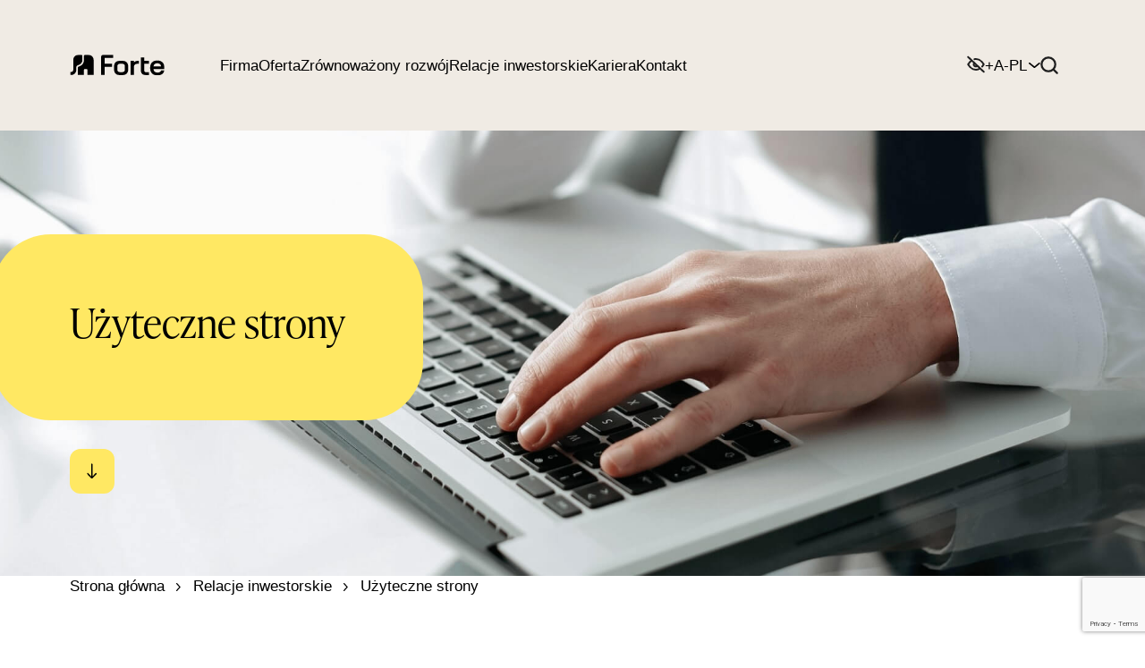

--- FILE ---
content_type: text/html; charset=UTF-8
request_url: https://company.forte.com.pl/relacje-inwestorskie/uzyteczne-strony/
body_size: 10464
content:
<!DOCTYPE html>

<html lang="pl-PL" class="no-js">

<head>
            <!--
        <script id="Cookiebot" src="https://consent.cookiebot.com/uc.js" data-cbid="88987f8d-8b30-4922-8f58-2f7fcfe94481" data-blockingmode="auto" type="text/javascript"></script>
        -->
        <!-- Google Tag Manager -->
        <script>
            (function(w, d, s, l, i) {
                w[l] = w[l] || [];
                w[l].push({
                    'gtm.start': new Date().getTime(),
                    event: 'gtm.js'
                });
                var f = d.getElementsByTagName(s)[0],
                    j = d.createElement(s),
                    dl = l != 'dataLayer' ? '&l=' + l : '';
                j.async = true;
                j.src =
                    'https://www.googletagmanager.com/gtm.js?id=' + i + dl;
                f.parentNode.insertBefore(j, f);
            })(window, document, 'script', 'dataLayer', 'GTM-TLWWLCV');
        </script>
        <!-- End Google Tag Manager -->
                <script type="text/javascript" src="https://cdn.consentmanager.net/delivery/autoblocking/f50c05fbf1166.js" data-cmp-ab="1"
                data-cmp-host="delivery.consentmanager.net"
                data-cmp-cdn="cdn.consentmanager.net"
                data-cmp-codesrc="10" ></script>
        <meta name='robots' content='index, follow, max-image-preview:large, max-snippet:-1, max-video-preview:-1' />
<link rel="alternate" href="https://company.forte.com.pl/relacje-inwestorskie/uzyteczne-strony/" hreflang="pl" />
<link rel="alternate" href="https://company.forte.com.pl/en/investor-relations/useful-pages/" hreflang="en" />
<link rel="alternate" href="https://company.forte.com.pl/de/beziehungen-zu-den-investoren/nutzliche-websites/" hreflang="de" />

	<!-- This site is optimized with the Yoast SEO plugin v26.6 - https://yoast.com/wordpress/plugins/seo/ -->
	<link rel="canonical" href="https://company.forte.com.pl/relacje-inwestorskie/uzyteczne-strony/" />
	<meta property="og:locale" content="pl_PL" />
	<meta property="og:locale:alternate" content="en_GB" />
	<meta property="og:locale:alternate" content="de_DE" />
	<meta property="og:type" content="article" />
	<meta property="og:title" content="Użyteczne strony - Forte" />
	<meta property="og:url" content="https://company.forte.com.pl/relacje-inwestorskie/uzyteczne-strony/" />
	<meta property="og:site_name" content="Forte" />
	<meta property="article:modified_time" content="2023-04-20T10:44:47+00:00" />
	<meta name="twitter:card" content="summary_large_image" />
	<script type="application/ld+json" class="yoast-schema-graph">{"@context":"https://schema.org","@graph":[{"@type":"WebPage","@id":"https://company.forte.com.pl/relacje-inwestorskie/uzyteczne-strony/","url":"https://company.forte.com.pl/relacje-inwestorskie/uzyteczne-strony/","name":"Użyteczne strony - Forte","isPartOf":{"@id":"https://company.forte.com.pl/#website"},"datePublished":"2022-03-01T07:49:11+00:00","dateModified":"2023-04-20T10:44:47+00:00","breadcrumb":{"@id":"https://company.forte.com.pl/relacje-inwestorskie/uzyteczne-strony/#breadcrumb"},"inLanguage":"pl-PL","potentialAction":[{"@type":"ReadAction","target":["https://company.forte.com.pl/relacje-inwestorskie/uzyteczne-strony/"]}]},{"@type":"BreadcrumbList","@id":"https://company.forte.com.pl/relacje-inwestorskie/uzyteczne-strony/#breadcrumb","itemListElement":[{"@type":"ListItem","position":1,"name":"Strona główna","item":"https://company.forte.com.pl/"},{"@type":"ListItem","position":2,"name":"Relacje inwestorskie","item":"https://company.forte.com.pl/relacje-inwestorskie/"},{"@type":"ListItem","position":3,"name":"Użyteczne strony"}]},{"@type":"WebSite","@id":"https://company.forte.com.pl/#website","url":"https://company.forte.com.pl/","name":"Forte","description":"Forte","potentialAction":[{"@type":"SearchAction","target":{"@type":"EntryPoint","urlTemplate":"https://company.forte.com.pl/?s={search_term_string}"},"query-input":{"@type":"PropertyValueSpecification","valueRequired":true,"valueName":"search_term_string"}}],"inLanguage":"pl-PL"}]}</script>
	<!-- / Yoast SEO plugin. -->


<link rel="alternate" title="oEmbed (JSON)" type="application/json+oembed" href="https://company.forte.com.pl/wp-json/oembed/1.0/embed?url=https%3A%2F%2Fcompany.forte.com.pl%2Frelacje-inwestorskie%2Fuzyteczne-strony%2F&#038;lang=pl" />
<link rel="alternate" title="oEmbed (XML)" type="text/xml+oembed" href="https://company.forte.com.pl/wp-json/oembed/1.0/embed?url=https%3A%2F%2Fcompany.forte.com.pl%2Frelacje-inwestorskie%2Fuzyteczne-strony%2F&#038;format=xml&#038;lang=pl" />
<style id='wp-img-auto-sizes-contain-inline-css' type='text/css'>
img:is([sizes=auto i],[sizes^="auto," i]){contain-intrinsic-size:3000px 1500px}
/*# sourceURL=wp-img-auto-sizes-contain-inline-css */
</style>
<style id='wp-emoji-styles-inline-css' type='text/css'>

	img.wp-smiley, img.emoji {
		display: inline !important;
		border: none !important;
		box-shadow: none !important;
		height: 1em !important;
		width: 1em !important;
		margin: 0 0.07em !important;
		vertical-align: -0.1em !important;
		background: none !important;
		padding: 0 !important;
	}
/*# sourceURL=wp-emoji-styles-inline-css */
</style>
<style id='wp-block-library-inline-css' type='text/css'>
:root{--wp-block-synced-color:#7a00df;--wp-block-synced-color--rgb:122,0,223;--wp-bound-block-color:var(--wp-block-synced-color);--wp-editor-canvas-background:#ddd;--wp-admin-theme-color:#007cba;--wp-admin-theme-color--rgb:0,124,186;--wp-admin-theme-color-darker-10:#006ba1;--wp-admin-theme-color-darker-10--rgb:0,107,160.5;--wp-admin-theme-color-darker-20:#005a87;--wp-admin-theme-color-darker-20--rgb:0,90,135;--wp-admin-border-width-focus:2px}@media (min-resolution:192dpi){:root{--wp-admin-border-width-focus:1.5px}}.wp-element-button{cursor:pointer}:root .has-very-light-gray-background-color{background-color:#eee}:root .has-very-dark-gray-background-color{background-color:#313131}:root .has-very-light-gray-color{color:#eee}:root .has-very-dark-gray-color{color:#313131}:root .has-vivid-green-cyan-to-vivid-cyan-blue-gradient-background{background:linear-gradient(135deg,#00d084,#0693e3)}:root .has-purple-crush-gradient-background{background:linear-gradient(135deg,#34e2e4,#4721fb 50%,#ab1dfe)}:root .has-hazy-dawn-gradient-background{background:linear-gradient(135deg,#faaca8,#dad0ec)}:root .has-subdued-olive-gradient-background{background:linear-gradient(135deg,#fafae1,#67a671)}:root .has-atomic-cream-gradient-background{background:linear-gradient(135deg,#fdd79a,#004a59)}:root .has-nightshade-gradient-background{background:linear-gradient(135deg,#330968,#31cdcf)}:root .has-midnight-gradient-background{background:linear-gradient(135deg,#020381,#2874fc)}:root{--wp--preset--font-size--normal:16px;--wp--preset--font-size--huge:42px}.has-regular-font-size{font-size:1em}.has-larger-font-size{font-size:2.625em}.has-normal-font-size{font-size:var(--wp--preset--font-size--normal)}.has-huge-font-size{font-size:var(--wp--preset--font-size--huge)}.has-text-align-center{text-align:center}.has-text-align-left{text-align:left}.has-text-align-right{text-align:right}.has-fit-text{white-space:nowrap!important}#end-resizable-editor-section{display:none}.aligncenter{clear:both}.items-justified-left{justify-content:flex-start}.items-justified-center{justify-content:center}.items-justified-right{justify-content:flex-end}.items-justified-space-between{justify-content:space-between}.screen-reader-text{border:0;clip-path:inset(50%);height:1px;margin:-1px;overflow:hidden;padding:0;position:absolute;width:1px;word-wrap:normal!important}.screen-reader-text:focus{background-color:#ddd;clip-path:none;color:#444;display:block;font-size:1em;height:auto;left:5px;line-height:normal;padding:15px 23px 14px;text-decoration:none;top:5px;width:auto;z-index:100000}html :where(.has-border-color){border-style:solid}html :where([style*=border-top-color]){border-top-style:solid}html :where([style*=border-right-color]){border-right-style:solid}html :where([style*=border-bottom-color]){border-bottom-style:solid}html :where([style*=border-left-color]){border-left-style:solid}html :where([style*=border-width]){border-style:solid}html :where([style*=border-top-width]){border-top-style:solid}html :where([style*=border-right-width]){border-right-style:solid}html :where([style*=border-bottom-width]){border-bottom-style:solid}html :where([style*=border-left-width]){border-left-style:solid}html :where(img[class*=wp-image-]){height:auto;max-width:100%}:where(figure){margin:0 0 1em}html :where(.is-position-sticky){--wp-admin--admin-bar--position-offset:var(--wp-admin--admin-bar--height,0px)}@media screen and (max-width:600px){html :where(.is-position-sticky){--wp-admin--admin-bar--position-offset:0px}}

/*# sourceURL=wp-block-library-inline-css */
</style><style id='global-styles-inline-css' type='text/css'>
:root{--wp--preset--aspect-ratio--square: 1;--wp--preset--aspect-ratio--4-3: 4/3;--wp--preset--aspect-ratio--3-4: 3/4;--wp--preset--aspect-ratio--3-2: 3/2;--wp--preset--aspect-ratio--2-3: 2/3;--wp--preset--aspect-ratio--16-9: 16/9;--wp--preset--aspect-ratio--9-16: 9/16;--wp--preset--color--black: #000000;--wp--preset--color--cyan-bluish-gray: #abb8c3;--wp--preset--color--white: #ffffff;--wp--preset--color--pale-pink: #f78da7;--wp--preset--color--vivid-red: #cf2e2e;--wp--preset--color--luminous-vivid-orange: #ff6900;--wp--preset--color--luminous-vivid-amber: #fcb900;--wp--preset--color--light-green-cyan: #7bdcb5;--wp--preset--color--vivid-green-cyan: #00d084;--wp--preset--color--pale-cyan-blue: #8ed1fc;--wp--preset--color--vivid-cyan-blue: #0693e3;--wp--preset--color--vivid-purple: #9b51e0;--wp--preset--gradient--vivid-cyan-blue-to-vivid-purple: linear-gradient(135deg,rgb(6,147,227) 0%,rgb(155,81,224) 100%);--wp--preset--gradient--light-green-cyan-to-vivid-green-cyan: linear-gradient(135deg,rgb(122,220,180) 0%,rgb(0,208,130) 100%);--wp--preset--gradient--luminous-vivid-amber-to-luminous-vivid-orange: linear-gradient(135deg,rgb(252,185,0) 0%,rgb(255,105,0) 100%);--wp--preset--gradient--luminous-vivid-orange-to-vivid-red: linear-gradient(135deg,rgb(255,105,0) 0%,rgb(207,46,46) 100%);--wp--preset--gradient--very-light-gray-to-cyan-bluish-gray: linear-gradient(135deg,rgb(238,238,238) 0%,rgb(169,184,195) 100%);--wp--preset--gradient--cool-to-warm-spectrum: linear-gradient(135deg,rgb(74,234,220) 0%,rgb(151,120,209) 20%,rgb(207,42,186) 40%,rgb(238,44,130) 60%,rgb(251,105,98) 80%,rgb(254,248,76) 100%);--wp--preset--gradient--blush-light-purple: linear-gradient(135deg,rgb(255,206,236) 0%,rgb(152,150,240) 100%);--wp--preset--gradient--blush-bordeaux: linear-gradient(135deg,rgb(254,205,165) 0%,rgb(254,45,45) 50%,rgb(107,0,62) 100%);--wp--preset--gradient--luminous-dusk: linear-gradient(135deg,rgb(255,203,112) 0%,rgb(199,81,192) 50%,rgb(65,88,208) 100%);--wp--preset--gradient--pale-ocean: linear-gradient(135deg,rgb(255,245,203) 0%,rgb(182,227,212) 50%,rgb(51,167,181) 100%);--wp--preset--gradient--electric-grass: linear-gradient(135deg,rgb(202,248,128) 0%,rgb(113,206,126) 100%);--wp--preset--gradient--midnight: linear-gradient(135deg,rgb(2,3,129) 0%,rgb(40,116,252) 100%);--wp--preset--font-size--small: 13px;--wp--preset--font-size--medium: 20px;--wp--preset--font-size--large: 36px;--wp--preset--font-size--x-large: 42px;--wp--preset--spacing--20: 0.44rem;--wp--preset--spacing--30: 0.67rem;--wp--preset--spacing--40: 1rem;--wp--preset--spacing--50: 1.5rem;--wp--preset--spacing--60: 2.25rem;--wp--preset--spacing--70: 3.38rem;--wp--preset--spacing--80: 5.06rem;--wp--preset--shadow--natural: 6px 6px 9px rgba(0, 0, 0, 0.2);--wp--preset--shadow--deep: 12px 12px 50px rgba(0, 0, 0, 0.4);--wp--preset--shadow--sharp: 6px 6px 0px rgba(0, 0, 0, 0.2);--wp--preset--shadow--outlined: 6px 6px 0px -3px rgb(255, 255, 255), 6px 6px rgb(0, 0, 0);--wp--preset--shadow--crisp: 6px 6px 0px rgb(0, 0, 0);}:where(.is-layout-flex){gap: 0.5em;}:where(.is-layout-grid){gap: 0.5em;}body .is-layout-flex{display: flex;}.is-layout-flex{flex-wrap: wrap;align-items: center;}.is-layout-flex > :is(*, div){margin: 0;}body .is-layout-grid{display: grid;}.is-layout-grid > :is(*, div){margin: 0;}:where(.wp-block-columns.is-layout-flex){gap: 2em;}:where(.wp-block-columns.is-layout-grid){gap: 2em;}:where(.wp-block-post-template.is-layout-flex){gap: 1.25em;}:where(.wp-block-post-template.is-layout-grid){gap: 1.25em;}.has-black-color{color: var(--wp--preset--color--black) !important;}.has-cyan-bluish-gray-color{color: var(--wp--preset--color--cyan-bluish-gray) !important;}.has-white-color{color: var(--wp--preset--color--white) !important;}.has-pale-pink-color{color: var(--wp--preset--color--pale-pink) !important;}.has-vivid-red-color{color: var(--wp--preset--color--vivid-red) !important;}.has-luminous-vivid-orange-color{color: var(--wp--preset--color--luminous-vivid-orange) !important;}.has-luminous-vivid-amber-color{color: var(--wp--preset--color--luminous-vivid-amber) !important;}.has-light-green-cyan-color{color: var(--wp--preset--color--light-green-cyan) !important;}.has-vivid-green-cyan-color{color: var(--wp--preset--color--vivid-green-cyan) !important;}.has-pale-cyan-blue-color{color: var(--wp--preset--color--pale-cyan-blue) !important;}.has-vivid-cyan-blue-color{color: var(--wp--preset--color--vivid-cyan-blue) !important;}.has-vivid-purple-color{color: var(--wp--preset--color--vivid-purple) !important;}.has-black-background-color{background-color: var(--wp--preset--color--black) !important;}.has-cyan-bluish-gray-background-color{background-color: var(--wp--preset--color--cyan-bluish-gray) !important;}.has-white-background-color{background-color: var(--wp--preset--color--white) !important;}.has-pale-pink-background-color{background-color: var(--wp--preset--color--pale-pink) !important;}.has-vivid-red-background-color{background-color: var(--wp--preset--color--vivid-red) !important;}.has-luminous-vivid-orange-background-color{background-color: var(--wp--preset--color--luminous-vivid-orange) !important;}.has-luminous-vivid-amber-background-color{background-color: var(--wp--preset--color--luminous-vivid-amber) !important;}.has-light-green-cyan-background-color{background-color: var(--wp--preset--color--light-green-cyan) !important;}.has-vivid-green-cyan-background-color{background-color: var(--wp--preset--color--vivid-green-cyan) !important;}.has-pale-cyan-blue-background-color{background-color: var(--wp--preset--color--pale-cyan-blue) !important;}.has-vivid-cyan-blue-background-color{background-color: var(--wp--preset--color--vivid-cyan-blue) !important;}.has-vivid-purple-background-color{background-color: var(--wp--preset--color--vivid-purple) !important;}.has-black-border-color{border-color: var(--wp--preset--color--black) !important;}.has-cyan-bluish-gray-border-color{border-color: var(--wp--preset--color--cyan-bluish-gray) !important;}.has-white-border-color{border-color: var(--wp--preset--color--white) !important;}.has-pale-pink-border-color{border-color: var(--wp--preset--color--pale-pink) !important;}.has-vivid-red-border-color{border-color: var(--wp--preset--color--vivid-red) !important;}.has-luminous-vivid-orange-border-color{border-color: var(--wp--preset--color--luminous-vivid-orange) !important;}.has-luminous-vivid-amber-border-color{border-color: var(--wp--preset--color--luminous-vivid-amber) !important;}.has-light-green-cyan-border-color{border-color: var(--wp--preset--color--light-green-cyan) !important;}.has-vivid-green-cyan-border-color{border-color: var(--wp--preset--color--vivid-green-cyan) !important;}.has-pale-cyan-blue-border-color{border-color: var(--wp--preset--color--pale-cyan-blue) !important;}.has-vivid-cyan-blue-border-color{border-color: var(--wp--preset--color--vivid-cyan-blue) !important;}.has-vivid-purple-border-color{border-color: var(--wp--preset--color--vivid-purple) !important;}.has-vivid-cyan-blue-to-vivid-purple-gradient-background{background: var(--wp--preset--gradient--vivid-cyan-blue-to-vivid-purple) !important;}.has-light-green-cyan-to-vivid-green-cyan-gradient-background{background: var(--wp--preset--gradient--light-green-cyan-to-vivid-green-cyan) !important;}.has-luminous-vivid-amber-to-luminous-vivid-orange-gradient-background{background: var(--wp--preset--gradient--luminous-vivid-amber-to-luminous-vivid-orange) !important;}.has-luminous-vivid-orange-to-vivid-red-gradient-background{background: var(--wp--preset--gradient--luminous-vivid-orange-to-vivid-red) !important;}.has-very-light-gray-to-cyan-bluish-gray-gradient-background{background: var(--wp--preset--gradient--very-light-gray-to-cyan-bluish-gray) !important;}.has-cool-to-warm-spectrum-gradient-background{background: var(--wp--preset--gradient--cool-to-warm-spectrum) !important;}.has-blush-light-purple-gradient-background{background: var(--wp--preset--gradient--blush-light-purple) !important;}.has-blush-bordeaux-gradient-background{background: var(--wp--preset--gradient--blush-bordeaux) !important;}.has-luminous-dusk-gradient-background{background: var(--wp--preset--gradient--luminous-dusk) !important;}.has-pale-ocean-gradient-background{background: var(--wp--preset--gradient--pale-ocean) !important;}.has-electric-grass-gradient-background{background: var(--wp--preset--gradient--electric-grass) !important;}.has-midnight-gradient-background{background: var(--wp--preset--gradient--midnight) !important;}.has-small-font-size{font-size: var(--wp--preset--font-size--small) !important;}.has-medium-font-size{font-size: var(--wp--preset--font-size--medium) !important;}.has-large-font-size{font-size: var(--wp--preset--font-size--large) !important;}.has-x-large-font-size{font-size: var(--wp--preset--font-size--x-large) !important;}
/*# sourceURL=global-styles-inline-css */
</style>

<style id='classic-theme-styles-inline-css' type='text/css'>
/*! This file is auto-generated */
.wp-block-button__link{color:#fff;background-color:#32373c;border-radius:9999px;box-shadow:none;text-decoration:none;padding:calc(.667em + 2px) calc(1.333em + 2px);font-size:1.125em}.wp-block-file__button{background:#32373c;color:#fff;text-decoration:none}
/*# sourceURL=/wp-includes/css/classic-themes.min.css */
</style>
<link rel='stylesheet' id='contact-form-7-css' href='https://company.forte.com.pl/app/plugins/contact-form-7/includes/css/styles.css?ver=6.1.4' type='text/css' media='all' />
<link rel='stylesheet' id='page-list-style-css' href='https://company.forte.com.pl/app/plugins/page-list/css/page-list.css?ver=5.9' type='text/css' media='all' />
<link rel='stylesheet' id='ivory-search-styles-css' href='https://company.forte.com.pl/app/plugins/add-search-to-menu/public/css/ivory-search.min.css?ver=5.5.13' type='text/css' media='all' />
<link rel='stylesheet' id='first-css-css' href='https://company.forte.com.pl/app/themes/forte/style.css?ver=90cf579bf6c9ecf009eb13f2b0db1d45' type='text/css' media='all' />
<link rel='stylesheet' id='second-css-css' href='https://company.forte.com.pl/app/themes/forte/dist/styles/main.css?ver=90cf579bf6c9ecf009eb13f2b0db1d45' type='text/css' media='all' />
<script type="text/javascript" src="https://company.forte.com.pl/wp/wp-includes/js/jquery/jquery.min.js?ver=3.7.1" id="jquery-core-js"></script>
<script type="text/javascript" src="https://company.forte.com.pl/wp/wp-includes/js/jquery/jquery-migrate.min.js?ver=3.4.1" id="jquery-migrate-js"></script>
<link rel="https://api.w.org/" href="https://company.forte.com.pl/wp-json/" /><link rel="alternate" title="JSON" type="application/json" href="https://company.forte.com.pl/wp-json/wp/v2/pages/661" /><link rel="EditURI" type="application/rsd+xml" title="RSD" href="https://company.forte.com.pl/wp/xmlrpc.php?rsd" />

<link rel='shortlink' href='https://company.forte.com.pl/?p=661' />
<style>
    .preloader {
        position: fixed;
        top: 0;
        bottom: 0;
        right: 0;
        left: 0;
        background-color: #fff;
        z-index: 9999999;
        display: flex;
        align-items: center;
        justify-content: center;
    }
    </style><link rel="icon" href="https://company.forte.com.pl/app/uploads/2025/09/favicon-forte-150x150.png" sizes="32x32" />
<link rel="icon" href="https://company.forte.com.pl/app/uploads/2025/09/favicon-forte.png" sizes="192x192" />
<link rel="apple-touch-icon" href="https://company.forte.com.pl/app/uploads/2025/09/favicon-forte.png" />
<meta name="msapplication-TileImage" content="https://company.forte.com.pl/app/uploads/2025/09/favicon-forte.png" />
			<style type="text/css" media="screen">
			/* Ivory search custom CSS code */
			.is-search-form:after {
    border-bottom: 2px solid #fbba00;
    bottom: 0;
    content: "";
    position: absolute;
    right: 0;
    width: 100%;
}
.is-form-style input.is-search-input {
border:none !important;
}
.is-form-style input.is-search-submit, .is-search-icon {
background:none !important;
}
.is-search-input {
border: none !important;
}
.is-form-style input.is-search-submit, .is-search-icon {
border:none !important;
}			</style>
					<style type="text/css">
					</style>
		    <meta charset="UTF-8" />
    <meta name="description" content="Forte" />
    <meta name="viewport" content="width=device-width, initial-scale=1.0" />
    <meta http-equiv="X-UA-Compatible" content="ie=edge">
    <title>Użyteczne strony - Forte</title>
    <link href="//fastly-cloud.typenetwork.com/projects/8740/fontface.css?68aeaa1a" rel="stylesheet" type="text/css">
    <link href="https://unpkg.com/aos@2.3.1/dist/aos.css" rel="stylesheet">
<link rel='stylesheet' id='ivory-ajax-search-styles-css' href='https://company.forte.com.pl/app/plugins/add-search-to-menu/public/css/ivory-ajax-search.min.css?ver=5.5.13' type='text/css' media='all' />
</head>

<body class="wp-singular page-template-default page page-id-661 page-child parent-pageid-1361 wp-theme-forte forte">
    <div class="preloader">
        <img src="https://company.forte.com.pl/app/themes/forte/public/img/loader.gif">
    </div>            <!-- Google Tag Manager (noscript) -->
        <noscript><iframe src="https://www.googletagmanager.com/ns.html?id=GTM-TLWWLCV" height="0" width="0"></iframe></noscript>
        <!-- End Google Tag Manager (noscript) -->
        <header id="header" class="header">
        <div class="container-xl header__wrapper">
            <div class="header__right">
                <h1 class="header__logo">
                    <a href="https://company.forte.com.pl/" class="logo">
                        <img src="https://company.forte.com.pl/app/themes/forte/public/img/nav/fort-new-logo.svg" alt="Forte">
                    </a>
                </h1>
            </div>
            <div class="header__menu">
                <nav id="main-nav" class="headerNav">
                    <ul id="menu-menu-gorne" class="headerNav__list"><li id="menu-item-975" class="menu-item menu-item-type-custom menu-item-object-custom menu-item-has-children menu-item-975 header__navItem"><a href="#">Firma</a>
<ul class="sub-menu header__subnav">
	<li id="menu-item-976" class="menu-item menu-item-type-post_type menu-item-object-page menu-item-976 header__navItem"><a href="https://company.forte.com.pl/firma/o-nas/">O nas</a></li>
	<li id="menu-item-977" class="menu-item menu-item-type-post_type menu-item-object-page menu-item-977 header__navItem"><a href="https://company.forte.com.pl/firma/misja-i-wartosci/">Misja i wartości</a></li>
	<li id="menu-item-978" class="menu-item menu-item-type-post_type menu-item-object-page menu-item-978 header__navItem"><a href="https://company.forte.com.pl/firma/zarzad/">Zarząd</a></li>
	<li id="menu-item-979" class="menu-item menu-item-type-post_type menu-item-object-page menu-item-979 header__navItem"><a href="https://company.forte.com.pl/firma/historia/">Historia</a></li>
	<li id="menu-item-1214" class="menu-item menu-item-type-post_type menu-item-object-page menu-item-1214 header__navItem"><a href="https://company.forte.com.pl/firma/projekty-unijne/">Projekty</a></li>
	<li id="menu-item-7144" class="menu-item menu-item-type-post_type menu-item-object-page menu-item-7144 header__navItem"><a href="https://company.forte.com.pl/firma/zapytania-ofertowe/">Zapytania ofertowe</a></li>
</ul>
</li>
<li id="menu-item-982" class="menu-item menu-item-type-post_type menu-item-object-page menu-item-982 header__navItem"><a href="https://company.forte.com.pl/oferta/">Oferta</a></li>
<li id="menu-item-983" class="menu-item menu-item-type-custom menu-item-object-custom menu-item-has-children menu-item-983 header__navItem"><a href="#">Zrównoważony rozwój</a>
<ul class="sub-menu header__subnav">
	<li id="menu-item-1043" class="menu-item menu-item-type-post_type menu-item-object-page menu-item-1043 header__navItem"><a href="https://company.forte.com.pl/zrownowazony-rozwoj/ludzie/">Ludzie</a></li>
	<li id="menu-item-1201" class="menu-item menu-item-type-post_type menu-item-object-page menu-item-1201 header__navItem"><a href="https://company.forte.com.pl/zrownowazony-rozwoj/srodowisko/">Środowisko</a></li>
	<li id="menu-item-1202" class="menu-item menu-item-type-post_type menu-item-object-page menu-item-1202 header__navItem"><a href="https://company.forte.com.pl/zrownowazony-rozwoj/biznes/">Biznes</a></li>
</ul>
</li>
<li id="menu-item-984" class="menu-item menu-item-type-custom menu-item-object-custom current-menu-ancestor current-menu-parent menu-item-has-children menu-item-984 header__navItem"><a href="#">Relacje inwestorskie</a>
<ul class="sub-menu header__subnav">
	<li id="menu-item-1203" class="menu-item menu-item-type-post_type menu-item-object-page menu-item-1203 header__navItem"><a href="https://company.forte.com.pl/relacje-inwestorskie/wladze-spolki/">Władze spółki</a></li>
	<li id="menu-item-1204" class="menu-item menu-item-type-post_type menu-item-object-page menu-item-1204 header__navItem"><a href="https://company.forte.com.pl/relacje-inwestorskie/akcjonariat-i-dywidenda/">Akcjonariat i dywidenda</a></li>
	<li id="menu-item-1205" class="menu-item menu-item-type-post_type menu-item-object-page menu-item-1205 header__navItem"><a href="https://company.forte.com.pl/relacje-inwestorskie/akcje/">Kurs akcji</a></li>
	<li id="menu-item-1206" class="menu-item menu-item-type-post_type menu-item-object-page menu-item-1206 header__navItem"><a href="https://company.forte.com.pl/relacje-inwestorskie/raporty/">Raporty</a></li>
	<li id="menu-item-1208" class="menu-item menu-item-type-post_type menu-item-object-page menu-item-1208 header__navItem"><a href="https://company.forte.com.pl/relacje-inwestorskie/lad-korporacyjny/">Ład korporacyjny</a></li>
	<li id="menu-item-1207" class="menu-item menu-item-type-post_type menu-item-object-page menu-item-1207 header__navItem"><a href="https://company.forte.com.pl/relacje-inwestorskie/walne-zgromadzenie/">Walne Zgromadzenie</a></li>
	<li id="menu-item-2334" class="menu-item menu-item-type-post_type menu-item-object-page menu-item-2334 header__navItem"><a href="https://company.forte.com.pl/relacje-inwestorskie/prezentacje/">Prezentacje</a></li>
	<li id="menu-item-1216" class="menu-item menu-item-type-post_type menu-item-object-page menu-item-1216 header__navItem"><a href="https://company.forte.com.pl/relacje-inwestorskie/dane-finansowe/">Podstawowe dane finansowe</a></li>
	<li id="menu-item-1209" class="menu-item menu-item-type-post_type menu-item-object-page menu-item-1209 header__navItem"><a href="https://company.forte.com.pl/relacje-inwestorskie/kalendarium/">Kalendarium</a></li>
	<li id="menu-item-1210" class="menu-item menu-item-type-post_type menu-item-object-page current-menu-item page_item page-item-661 current_page_item menu-item-1210 header__navItem"><a href="https://company.forte.com.pl/relacje-inwestorskie/uzyteczne-strony/" aria-current="page">Użyteczne strony</a></li>
	<li id="menu-item-1217" class="menu-item menu-item-type-post_type menu-item-object-page menu-item-1217 header__navItem"><a href="https://company.forte.com.pl/relacje-inwestorskie/strategia-podatkowa/">Strategia podatkowa</a></li>
	<li id="menu-item-1740" class="menu-item menu-item-type-post_type menu-item-object-page menu-item-1740 header__navItem"><a href="https://company.forte.com.pl/relacje-inwestorskie/dokumenty-polityki-spolki/">Dokumenty/Polityki Spółki</a></li>
	<li id="menu-item-1272" class="menu-item menu-item-type-post_type menu-item-object-page menu-item-1272 header__navItem"><a href="https://company.forte.com.pl/relacje-inwestorskie/kontakt-dla-inwestorow/">Kontakt dla inwestorów</a></li>
</ul>
</li>
<li id="menu-item-985" class="menu-item menu-item-type-custom menu-item-object-custom menu-item-985 header__navItem"><a target="_blank" href="https://kariera.forte.com.pl/">Kariera</a></li>
<li id="menu-item-986" class="menu-item menu-item-type-post_type menu-item-object-page menu-item-986 header__navItem"><a href="https://company.forte.com.pl/kontakt/">Kontakt</a></li>
</ul>                </nav>
                <div class="headerNav__icons">
                    <ul>
                        <li class="li__icons li__icons-eye">
                            <button id="hc__button" class="hc__button">
                                <svg xmlns="http://www.w3.org/2000/svg" width="20" height="20" fill="none" viewBox="0 0 20 20">
                                    <path stroke="#1E1E1E" stroke-linecap="round" stroke-linejoin="round" stroke-width="2" d="M14.702 14.455A8.26 8.26 0 0 1 9.999 16c-5.541 0-8.708-6-8.708-6a14.066 14.066 0 0 1 4.006-4.455m3.04-1.365A7.603 7.603 0 0 1 9.999 4c5.542 0 8.709 6 8.709 6a13.863 13.863 0 0 1-1.71 2.393m-5.32-.803c-.218.221-.48.398-.771.521a2.487 2.487 0 0 1-1.856.031 2.39 2.39 0 0 1-.79-.495 2.244 2.244 0 0 1-.523-.748 2.146 2.146 0 0 1 .033-1.759c.13-.276.317-.524.55-.73m-7.03-6.66 17.417 16.5" />
                                </svg>
                            </button>
                        </li>
                        <li class="li__icons zoom">
                            <div class="zoom__button font-big">+</div>
                            <div>A</div>
                            <div class="zoom__button font-normal">-</div>
                        </li>

                        <li class="li__icons language___icons_menu">
                            <div class="header__navItem flex-row">
                                <div>PL</div>
                                <div class="d-flex language_select"><img src="https://company.forte.com.pl/app/themes/forte/public/img/nav/arrow--nav.svg" alt=""></div>

                                <ul class="header__subnav language_list_nav">

                                    	<li class="lang-item lang-item-6 lang-item-pl current-lang lang-item-first"><a lang="pl-PL" hreflang="pl-PL" href="https://company.forte.com.pl/relacje-inwestorskie/uzyteczne-strony/" aria-current="true">pl</a></li>
	<li class="lang-item lang-item-8 lang-item-en"><a lang="en-GB" hreflang="en-GB" href="https://company.forte.com.pl/en/investor-relations/useful-pages/">en</a></li>
	<li class="lang-item lang-item-44 lang-item-de"><a lang="de-DE" hreflang="de-DE" href="https://company.forte.com.pl/de/beziehungen-zu-den-investoren/nutzliche-websites/">de</a></li>
                                </ul>
                            </div>
                        </li>
                        <li class="li__icons loupe">
                            <button id="search-box__button" class="search-box__button" type="button">
                                <svg xmlns="http://www.w3.org/2000/svg" width="26" height="26" fill="none" viewBox="0 0 26 26">
                                    <path stroke="#1E1E1E" class="loupe__color" stroke-linecap="round" stroke-linejoin="round" stroke-width="3" d="m24.25 24.25-5.438-5.438m2.938-7.062c0 5.523-4.477 10-10 10s-10-4.477-10-10 4.477-10 10-10 10 4.477 10 10Z" />
                                </svg>
                            </button>
                        </li>
                    </ul>
                    <div class="search-box">
                        <div class="search-box__wrapper">
                            <form data-min-no-for-search=1 data-result-box-max-height=400 data-form-id=2936 class="is-search-form is-disable-submit is-form-style is-form-style-3 is-form-id-2936 is-ajax-search" action="https://company.forte.com.pl/" method="get" role="search" ><label for="is-search-input-2936"><span class="is-screen-reader-text">Search for:</span><input  type="search" id="is-search-input-2936" name="s" value="" class="is-search-input" placeholder="Wyszukaj..." autocomplete=off /><span class="is-loader-image" style="display: none;background-image:url(https://company.forte.com.pl/app/plugins/add-search-to-menu/public/images/spinner.gif);" ></span></label><button type="submit" class="is-search-submit"><span class="is-screen-reader-text">Search Button</span><span class="is-search-icon"><svg focusable="false" aria-label="Search" xmlns="http://www.w3.org/2000/svg" viewBox="0 0 24 24" width="24px"><path d="M15.5 14h-.79l-.28-.27C15.41 12.59 16 11.11 16 9.5 16 5.91 13.09 3 9.5 3S3 5.91 3 9.5 5.91 16 9.5 16c1.61 0 3.09-.59 4.23-1.57l.27.28v.79l5 4.99L20.49 19l-4.99-5zm-6 0C7.01 14 5 11.99 5 9.5S7.01 5 9.5 5 14 7.01 14 9.5 11.99 14 9.5 14z"></path></svg></span></button><input type="hidden" name="id" value="2936" /></form>                        </div>
                    </div>
                </div>
            </div>
            <button id="menu-btn" class="hamburger hamburger--elastic d-lg-none" type="button" aria-label="Menu">
                <span class="hamburger-box">
                    <span class="hamburger-inner"></span>
                </span>
            </button>
        </div>
    </header>
  
<section class="hero hero--top" style="background-image: url(https://company.forte.com.pl/app/uploads/2023/04/linki_hero.jpg); background-position: center top;">
    <div class="container">
        <div class="row">
            <div class="col-xl-7 col-lg-8 col-md-10">
                <h1 class="hero__title" data-aos="fade-up">Użyteczne strony</h1>
                <div class="hero__description" data-aos="fade-up" data-aos-delay="100">
                                    </div>
                <button id="scroll-down" class="btn btn--arrow-down">
                                    </button>
            </div>
        </div>
    </div>
</section>
<ul class="breadcrumbs container">
            <li><a href="/">Strona główna</a></li>
            <li><a href="https://company.forte.com.pl/relacje-inwestorskie/">Relacje inwestorskie</a></li>
                <li>Użyteczne strony</li>
        </ul>
<!-- hero-banner-top -->


<section class="table__section">
    <div class="container">
                    <h2 class="h2">Użyteczne strony</h2>
                <div class="table__responsive">
            <table class="table text-left">
                                    <thead>
                        <tr>
                                                                <th class="text-left"></th>
                                                                <th class="text-left"></th>
                                                                <th class="text-left"></th>
                                                                <th class="text-left"></th>
                                                                <th class="text-left"></th>
                                                                <th class="text-left"></th>
                                                                <th class="text-left"></th>
                                                                <th class="text-left"></th>
                                                    </tr>
                    </thead>
                                                    <tbody>
                                                    <tr>
                                                                    <td>Giełda Papierów Wartościowych</td>
                                                                    <td><a class="link-table" href="http://www.gpw.pl" target="_blank">www.gpw.pl</a></td>
                                                                    <td></td>
                                                                    <td></td>
                                                                    <td></td>
                                                                    <td></td>
                                                                    <td></td>
                                                                    <td></td>
                                                            </tr>
                                                    <tr>
                                                                    <td>Komisja Nadzoru Finansowego</td>
                                                                    <td><a class="link-table" href="http://www.knf.gov.pl" target="_blank">www.knf.gov.pl</a></td>
                                                                    <td></td>
                                                                    <td></td>
                                                                    <td></td>
                                                                    <td></td>
                                                                    <td></td>
                                                                    <td></td>
                                                            </tr>
                                                    <tr>
                                                                    <td>Stowarzyszenie Emitentów Giełdowych</td>
                                                                    <td><a class="link-table" href="http://www.seg.org.pl" target="_blank">www.seg.org.pl</a></td>
                                                                    <td></td>
                                                                    <td></td>
                                                                    <td></td>
                                                                    <td></td>
                                                                    <td></td>
                                                                    <td></td>
                                                            </tr>
                                                    <tr>
                                                                    <td>Krajowy Depozyt Papierów Wartościowych</td>
                                                                    <td><a class="link-table" href="http://www.kdpw.pl" target="_blank">www.kdpw.pl</a></td>
                                                                    <td></td>
                                                                    <td></td>
                                                                    <td></td>
                                                                    <td></td>
                                                                    <td></td>
                                                                    <td></td>
                                                            </tr>
                                            </tbody>
                            </table>
                    </div>
    </div>
</section>

<footer id="kontakt" class="footer">
    <div class="container">
      <div class="row">
        <div class="col-12 footer__social">
          <!-- <a href="" target="_blank"><img src="../img/footer/yt.svg" alt=""></a>
          <a href="" target="_blank"><img src="../img/footer/fb.svg" alt=""></a>
          <a href="" target="_blank"><img src="../img/footer/in.svg" alt=""></a>
          <a href="" target="_blank"><img src="../img/footer/ig.svg" alt=""></a> -->
        </div>
        <div class="col-12 col-md-5 footer__left">
          <div class="footer__left--content">
                        <p class="footer__address">Grupa Forte S.A.
              <br>
              ul.&nbsp;Biała&nbsp;1, 07-300 Ostrów&nbsp;Mazowiecka
              <br>
              <span class="">tel.:</span>&nbsp;<a href="tel:+48 29 64 42 222">+48&nbsp;29&nbsp;64&nbsp;42&nbsp;222</a>, <br class="br">
              <span class="">fax:</span>&nbsp;<a href="fax:+48 29 64 42 222">+48&nbsp;29&nbsp;64&nbsp;42&nbsp;110</a>, 
                              <br class="br">
                            <span class="">e-mail:</span> &nbsp; <a href="mailto:forte@forte.com.pl">forte@forte.com.pl</a>
            </p>
          </div>
        </div>
        <div class="col-12 col-md-7 footer__right">
          <nav class="footer__nav">
                    <ul id="menu-menu-stopka" class="footer__nav--list"><li id="menu-item-2269" class="menu-item menu-item-type-custom menu-item-object-custom menu-item-2269 header__navItem"><a target="_blank" href="http://www.forte.com.pl">Oferta</a></li>
<li id="menu-item-2271" class="menu-item menu-item-type-post_type menu-item-object-page menu-item-2271 header__navItem"><a href="https://company.forte.com.pl/kontakt/">Kontakt</a></li>
<li id="menu-item-2270" class="menu-item menu-item-type-custom menu-item-object-custom menu-item-2270 header__navItem"><a target="_blank" href="https://company.forte.com.pl/kontakt/#fabrykatanne">Kontakt TANNE</a></li>
<li id="menu-item-4456" class="menu-item menu-item-type-custom menu-item-object-custom menu-item-4456 header__navItem"><a target="_blank" href="https://inst.forte.com.pl/pl/instructions">Instrukcje montażu</a></li>
<li id="menu-item-2272" class="menu-item menu-item-type-custom menu-item-object-custom menu-item-2272 header__navItem"><a target="_blank" href="https://company.forte.com.pl/polityka-prywatnosci/">Polityka prywatności</a></li>
<li id="menu-item-3581" class="menu-item menu-item-type-post_type menu-item-object-page menu-item-3581 header__navItem"><a href="https://company.forte.com.pl/mapa-strony/">Mapa strony</a></li>
</ul>          </nav>
          <div class="footer__copy">
            <p>© 2026 Copyright Grupa&nbsp;Forte&nbsp;S.A.</p>
          </div>
        </div>
      </div>
    </div>
  </footer>

  <script type="speculationrules">
{"prefetch":[{"source":"document","where":{"and":[{"href_matches":"/*"},{"not":{"href_matches":["/wp/wp-*.php","/wp/wp-admin/*","/app/uploads/*","/app/*","/app/plugins/*","/app/themes/forte/*","/*\\?(.+)"]}},{"not":{"selector_matches":"a[rel~=\"nofollow\"]"}},{"not":{"selector_matches":".no-prefetch, .no-prefetch a"}}]},"eagerness":"conservative"}]}
</script>
<script type="text/javascript" src="https://company.forte.com.pl/wp/wp-includes/js/dist/hooks.min.js?ver=dd5603f07f9220ed27f1" id="wp-hooks-js"></script>
<script type="text/javascript" src="https://company.forte.com.pl/wp/wp-includes/js/dist/i18n.min.js?ver=c26c3dc7bed366793375" id="wp-i18n-js"></script>
<script type="text/javascript" id="wp-i18n-js-after">
/* <![CDATA[ */
wp.i18n.setLocaleData( { 'text direction\u0004ltr': [ 'ltr' ] } );
//# sourceURL=wp-i18n-js-after
/* ]]> */
</script>
<script type="text/javascript" src="https://company.forte.com.pl/app/plugins/contact-form-7/includes/swv/js/index.js?ver=6.1.4" id="swv-js"></script>
<script type="text/javascript" id="contact-form-7-js-translations">
/* <![CDATA[ */
( function( domain, translations ) {
	var localeData = translations.locale_data[ domain ] || translations.locale_data.messages;
	localeData[""].domain = domain;
	wp.i18n.setLocaleData( localeData, domain );
} )( "contact-form-7", {"translation-revision-date":"2025-12-11 12:03:49+0000","generator":"GlotPress\/4.0.3","domain":"messages","locale_data":{"messages":{"":{"domain":"messages","plural-forms":"nplurals=3; plural=(n == 1) ? 0 : ((n % 10 >= 2 && n % 10 <= 4 && (n % 100 < 12 || n % 100 > 14)) ? 1 : 2);","lang":"pl"},"This contact form is placed in the wrong place.":["Ten formularz kontaktowy zosta\u0142 umieszczony w niew\u0142a\u015bciwym miejscu."],"Error:":["B\u0142\u0105d:"]}},"comment":{"reference":"includes\/js\/index.js"}} );
//# sourceURL=contact-form-7-js-translations
/* ]]> */
</script>
<script type="text/javascript" id="contact-form-7-js-before">
/* <![CDATA[ */
var wpcf7 = {
    "api": {
        "root": "https:\/\/company.forte.com.pl\/wp-json\/",
        "namespace": "contact-form-7\/v1"
    }
};
//# sourceURL=contact-form-7-js-before
/* ]]> */
</script>
<script type="text/javascript" src="https://company.forte.com.pl/app/plugins/contact-form-7/includes/js/index.js?ver=6.1.4" id="contact-form-7-js"></script>
<script type="text/javascript" data-cookieconsent="ignore" src="https://company.forte.com.pl/app/themes/forte/dist/js/runtime.js?ver=1.0.0" id="runtime-script-js"></script>
<script type="text/javascript" data-cookieconsent="ignore" src="https://company.forte.com.pl/app/themes/forte/dist/js/main.js?ver=1.0.0" id="main-script-js"></script>
<script type="text/javascript" src="https://www.google.com/recaptcha/api.js?render=6Lffqw8gAAAAAAyMEegWWrYbZGTzi7nDKTruW2Ro&amp;ver=3.0" id="google-recaptcha-js"></script>
<script type="text/javascript" src="https://company.forte.com.pl/wp/wp-includes/js/dist/vendor/wp-polyfill.min.js?ver=3.15.0" id="wp-polyfill-js"></script>
<script type="text/javascript" id="wpcf7-recaptcha-js-before">
/* <![CDATA[ */
var wpcf7_recaptcha = {
    "sitekey": "6Lffqw8gAAAAAAyMEegWWrYbZGTzi7nDKTruW2Ro",
    "actions": {
        "homepage": "homepage",
        "contactform": "contactform"
    }
};
//# sourceURL=wpcf7-recaptcha-js-before
/* ]]> */
</script>
<script type="text/javascript" src="https://company.forte.com.pl/app/plugins/contact-form-7/modules/recaptcha/index.js?ver=6.1.4" id="wpcf7-recaptcha-js"></script>
<script type="text/javascript" id="ivory-search-scripts-js-extra">
/* <![CDATA[ */
var IvorySearchVars = {"is_analytics_enabled":"1"};
//# sourceURL=ivory-search-scripts-js-extra
/* ]]> */
</script>
<script type="text/javascript" src="https://company.forte.com.pl/app/plugins/add-search-to-menu/public/js/ivory-search.min.js?ver=5.5.13" id="ivory-search-scripts-js"></script>
<script type="text/javascript" id="ivory-ajax-search-scripts-js-extra">
/* <![CDATA[ */
var IvoryAjaxVars = {"ajaxurl":"https://company.forte.com.pl/wp/wp-admin/admin-ajax.php","ajax_nonce":"ec5c25ad19"};
//# sourceURL=ivory-ajax-search-scripts-js-extra
/* ]]> */
</script>
<script type="text/javascript" src="https://company.forte.com.pl/app/plugins/add-search-to-menu/public/js/ivory-ajax-search.min.js?ver=5.5.13" id="ivory-ajax-search-scripts-js"></script>
<script id="wp-emoji-settings" type="application/json">
{"baseUrl":"https://s.w.org/images/core/emoji/17.0.2/72x72/","ext":".png","svgUrl":"https://s.w.org/images/core/emoji/17.0.2/svg/","svgExt":".svg","source":{"concatemoji":"https://company.forte.com.pl/wp/wp-includes/js/wp-emoji-release.min.js?ver=90cf579bf6c9ecf009eb13f2b0db1d45"}}
</script>
<script type="module">
/* <![CDATA[ */
/*! This file is auto-generated */
const a=JSON.parse(document.getElementById("wp-emoji-settings").textContent),o=(window._wpemojiSettings=a,"wpEmojiSettingsSupports"),s=["flag","emoji"];function i(e){try{var t={supportTests:e,timestamp:(new Date).valueOf()};sessionStorage.setItem(o,JSON.stringify(t))}catch(e){}}function c(e,t,n){e.clearRect(0,0,e.canvas.width,e.canvas.height),e.fillText(t,0,0);t=new Uint32Array(e.getImageData(0,0,e.canvas.width,e.canvas.height).data);e.clearRect(0,0,e.canvas.width,e.canvas.height),e.fillText(n,0,0);const a=new Uint32Array(e.getImageData(0,0,e.canvas.width,e.canvas.height).data);return t.every((e,t)=>e===a[t])}function p(e,t){e.clearRect(0,0,e.canvas.width,e.canvas.height),e.fillText(t,0,0);var n=e.getImageData(16,16,1,1);for(let e=0;e<n.data.length;e++)if(0!==n.data[e])return!1;return!0}function u(e,t,n,a){switch(t){case"flag":return n(e,"\ud83c\udff3\ufe0f\u200d\u26a7\ufe0f","\ud83c\udff3\ufe0f\u200b\u26a7\ufe0f")?!1:!n(e,"\ud83c\udde8\ud83c\uddf6","\ud83c\udde8\u200b\ud83c\uddf6")&&!n(e,"\ud83c\udff4\udb40\udc67\udb40\udc62\udb40\udc65\udb40\udc6e\udb40\udc67\udb40\udc7f","\ud83c\udff4\u200b\udb40\udc67\u200b\udb40\udc62\u200b\udb40\udc65\u200b\udb40\udc6e\u200b\udb40\udc67\u200b\udb40\udc7f");case"emoji":return!a(e,"\ud83e\u1fac8")}return!1}function f(e,t,n,a){let r;const o=(r="undefined"!=typeof WorkerGlobalScope&&self instanceof WorkerGlobalScope?new OffscreenCanvas(300,150):document.createElement("canvas")).getContext("2d",{willReadFrequently:!0}),s=(o.textBaseline="top",o.font="600 32px Arial",{});return e.forEach(e=>{s[e]=t(o,e,n,a)}),s}function r(e){var t=document.createElement("script");t.src=e,t.defer=!0,document.head.appendChild(t)}a.supports={everything:!0,everythingExceptFlag:!0},new Promise(t=>{let n=function(){try{var e=JSON.parse(sessionStorage.getItem(o));if("object"==typeof e&&"number"==typeof e.timestamp&&(new Date).valueOf()<e.timestamp+604800&&"object"==typeof e.supportTests)return e.supportTests}catch(e){}return null}();if(!n){if("undefined"!=typeof Worker&&"undefined"!=typeof OffscreenCanvas&&"undefined"!=typeof URL&&URL.createObjectURL&&"undefined"!=typeof Blob)try{var e="postMessage("+f.toString()+"("+[JSON.stringify(s),u.toString(),c.toString(),p.toString()].join(",")+"));",a=new Blob([e],{type:"text/javascript"});const r=new Worker(URL.createObjectURL(a),{name:"wpTestEmojiSupports"});return void(r.onmessage=e=>{i(n=e.data),r.terminate(),t(n)})}catch(e){}i(n=f(s,u,c,p))}t(n)}).then(e=>{for(const n in e)a.supports[n]=e[n],a.supports.everything=a.supports.everything&&a.supports[n],"flag"!==n&&(a.supports.everythingExceptFlag=a.supports.everythingExceptFlag&&a.supports[n]);var t;a.supports.everythingExceptFlag=a.supports.everythingExceptFlag&&!a.supports.flag,a.supports.everything||((t=a.source||{}).concatemoji?r(t.concatemoji):t.wpemoji&&t.twemoji&&(r(t.twemoji),r(t.wpemoji)))});
//# sourceURL=https://company.forte.com.pl/wp/wp-includes/js/wp-emoji-loader.min.js
/* ]]> */
</script>
</body>

</html>

--- FILE ---
content_type: text/html; charset=utf-8
request_url: https://www.google.com/recaptcha/api2/anchor?ar=1&k=6Lffqw8gAAAAAAyMEegWWrYbZGTzi7nDKTruW2Ro&co=aHR0cHM6Ly9jb21wYW55LmZvcnRlLmNvbS5wbDo0NDM.&hl=en&v=PoyoqOPhxBO7pBk68S4YbpHZ&size=invisible&anchor-ms=20000&execute-ms=30000&cb=47xl98noxr7v
body_size: 48696
content:
<!DOCTYPE HTML><html dir="ltr" lang="en"><head><meta http-equiv="Content-Type" content="text/html; charset=UTF-8">
<meta http-equiv="X-UA-Compatible" content="IE=edge">
<title>reCAPTCHA</title>
<style type="text/css">
/* cyrillic-ext */
@font-face {
  font-family: 'Roboto';
  font-style: normal;
  font-weight: 400;
  font-stretch: 100%;
  src: url(//fonts.gstatic.com/s/roboto/v48/KFO7CnqEu92Fr1ME7kSn66aGLdTylUAMa3GUBHMdazTgWw.woff2) format('woff2');
  unicode-range: U+0460-052F, U+1C80-1C8A, U+20B4, U+2DE0-2DFF, U+A640-A69F, U+FE2E-FE2F;
}
/* cyrillic */
@font-face {
  font-family: 'Roboto';
  font-style: normal;
  font-weight: 400;
  font-stretch: 100%;
  src: url(//fonts.gstatic.com/s/roboto/v48/KFO7CnqEu92Fr1ME7kSn66aGLdTylUAMa3iUBHMdazTgWw.woff2) format('woff2');
  unicode-range: U+0301, U+0400-045F, U+0490-0491, U+04B0-04B1, U+2116;
}
/* greek-ext */
@font-face {
  font-family: 'Roboto';
  font-style: normal;
  font-weight: 400;
  font-stretch: 100%;
  src: url(//fonts.gstatic.com/s/roboto/v48/KFO7CnqEu92Fr1ME7kSn66aGLdTylUAMa3CUBHMdazTgWw.woff2) format('woff2');
  unicode-range: U+1F00-1FFF;
}
/* greek */
@font-face {
  font-family: 'Roboto';
  font-style: normal;
  font-weight: 400;
  font-stretch: 100%;
  src: url(//fonts.gstatic.com/s/roboto/v48/KFO7CnqEu92Fr1ME7kSn66aGLdTylUAMa3-UBHMdazTgWw.woff2) format('woff2');
  unicode-range: U+0370-0377, U+037A-037F, U+0384-038A, U+038C, U+038E-03A1, U+03A3-03FF;
}
/* math */
@font-face {
  font-family: 'Roboto';
  font-style: normal;
  font-weight: 400;
  font-stretch: 100%;
  src: url(//fonts.gstatic.com/s/roboto/v48/KFO7CnqEu92Fr1ME7kSn66aGLdTylUAMawCUBHMdazTgWw.woff2) format('woff2');
  unicode-range: U+0302-0303, U+0305, U+0307-0308, U+0310, U+0312, U+0315, U+031A, U+0326-0327, U+032C, U+032F-0330, U+0332-0333, U+0338, U+033A, U+0346, U+034D, U+0391-03A1, U+03A3-03A9, U+03B1-03C9, U+03D1, U+03D5-03D6, U+03F0-03F1, U+03F4-03F5, U+2016-2017, U+2034-2038, U+203C, U+2040, U+2043, U+2047, U+2050, U+2057, U+205F, U+2070-2071, U+2074-208E, U+2090-209C, U+20D0-20DC, U+20E1, U+20E5-20EF, U+2100-2112, U+2114-2115, U+2117-2121, U+2123-214F, U+2190, U+2192, U+2194-21AE, U+21B0-21E5, U+21F1-21F2, U+21F4-2211, U+2213-2214, U+2216-22FF, U+2308-230B, U+2310, U+2319, U+231C-2321, U+2336-237A, U+237C, U+2395, U+239B-23B7, U+23D0, U+23DC-23E1, U+2474-2475, U+25AF, U+25B3, U+25B7, U+25BD, U+25C1, U+25CA, U+25CC, U+25FB, U+266D-266F, U+27C0-27FF, U+2900-2AFF, U+2B0E-2B11, U+2B30-2B4C, U+2BFE, U+3030, U+FF5B, U+FF5D, U+1D400-1D7FF, U+1EE00-1EEFF;
}
/* symbols */
@font-face {
  font-family: 'Roboto';
  font-style: normal;
  font-weight: 400;
  font-stretch: 100%;
  src: url(//fonts.gstatic.com/s/roboto/v48/KFO7CnqEu92Fr1ME7kSn66aGLdTylUAMaxKUBHMdazTgWw.woff2) format('woff2');
  unicode-range: U+0001-000C, U+000E-001F, U+007F-009F, U+20DD-20E0, U+20E2-20E4, U+2150-218F, U+2190, U+2192, U+2194-2199, U+21AF, U+21E6-21F0, U+21F3, U+2218-2219, U+2299, U+22C4-22C6, U+2300-243F, U+2440-244A, U+2460-24FF, U+25A0-27BF, U+2800-28FF, U+2921-2922, U+2981, U+29BF, U+29EB, U+2B00-2BFF, U+4DC0-4DFF, U+FFF9-FFFB, U+10140-1018E, U+10190-1019C, U+101A0, U+101D0-101FD, U+102E0-102FB, U+10E60-10E7E, U+1D2C0-1D2D3, U+1D2E0-1D37F, U+1F000-1F0FF, U+1F100-1F1AD, U+1F1E6-1F1FF, U+1F30D-1F30F, U+1F315, U+1F31C, U+1F31E, U+1F320-1F32C, U+1F336, U+1F378, U+1F37D, U+1F382, U+1F393-1F39F, U+1F3A7-1F3A8, U+1F3AC-1F3AF, U+1F3C2, U+1F3C4-1F3C6, U+1F3CA-1F3CE, U+1F3D4-1F3E0, U+1F3ED, U+1F3F1-1F3F3, U+1F3F5-1F3F7, U+1F408, U+1F415, U+1F41F, U+1F426, U+1F43F, U+1F441-1F442, U+1F444, U+1F446-1F449, U+1F44C-1F44E, U+1F453, U+1F46A, U+1F47D, U+1F4A3, U+1F4B0, U+1F4B3, U+1F4B9, U+1F4BB, U+1F4BF, U+1F4C8-1F4CB, U+1F4D6, U+1F4DA, U+1F4DF, U+1F4E3-1F4E6, U+1F4EA-1F4ED, U+1F4F7, U+1F4F9-1F4FB, U+1F4FD-1F4FE, U+1F503, U+1F507-1F50B, U+1F50D, U+1F512-1F513, U+1F53E-1F54A, U+1F54F-1F5FA, U+1F610, U+1F650-1F67F, U+1F687, U+1F68D, U+1F691, U+1F694, U+1F698, U+1F6AD, U+1F6B2, U+1F6B9-1F6BA, U+1F6BC, U+1F6C6-1F6CF, U+1F6D3-1F6D7, U+1F6E0-1F6EA, U+1F6F0-1F6F3, U+1F6F7-1F6FC, U+1F700-1F7FF, U+1F800-1F80B, U+1F810-1F847, U+1F850-1F859, U+1F860-1F887, U+1F890-1F8AD, U+1F8B0-1F8BB, U+1F8C0-1F8C1, U+1F900-1F90B, U+1F93B, U+1F946, U+1F984, U+1F996, U+1F9E9, U+1FA00-1FA6F, U+1FA70-1FA7C, U+1FA80-1FA89, U+1FA8F-1FAC6, U+1FACE-1FADC, U+1FADF-1FAE9, U+1FAF0-1FAF8, U+1FB00-1FBFF;
}
/* vietnamese */
@font-face {
  font-family: 'Roboto';
  font-style: normal;
  font-weight: 400;
  font-stretch: 100%;
  src: url(//fonts.gstatic.com/s/roboto/v48/KFO7CnqEu92Fr1ME7kSn66aGLdTylUAMa3OUBHMdazTgWw.woff2) format('woff2');
  unicode-range: U+0102-0103, U+0110-0111, U+0128-0129, U+0168-0169, U+01A0-01A1, U+01AF-01B0, U+0300-0301, U+0303-0304, U+0308-0309, U+0323, U+0329, U+1EA0-1EF9, U+20AB;
}
/* latin-ext */
@font-face {
  font-family: 'Roboto';
  font-style: normal;
  font-weight: 400;
  font-stretch: 100%;
  src: url(//fonts.gstatic.com/s/roboto/v48/KFO7CnqEu92Fr1ME7kSn66aGLdTylUAMa3KUBHMdazTgWw.woff2) format('woff2');
  unicode-range: U+0100-02BA, U+02BD-02C5, U+02C7-02CC, U+02CE-02D7, U+02DD-02FF, U+0304, U+0308, U+0329, U+1D00-1DBF, U+1E00-1E9F, U+1EF2-1EFF, U+2020, U+20A0-20AB, U+20AD-20C0, U+2113, U+2C60-2C7F, U+A720-A7FF;
}
/* latin */
@font-face {
  font-family: 'Roboto';
  font-style: normal;
  font-weight: 400;
  font-stretch: 100%;
  src: url(//fonts.gstatic.com/s/roboto/v48/KFO7CnqEu92Fr1ME7kSn66aGLdTylUAMa3yUBHMdazQ.woff2) format('woff2');
  unicode-range: U+0000-00FF, U+0131, U+0152-0153, U+02BB-02BC, U+02C6, U+02DA, U+02DC, U+0304, U+0308, U+0329, U+2000-206F, U+20AC, U+2122, U+2191, U+2193, U+2212, U+2215, U+FEFF, U+FFFD;
}
/* cyrillic-ext */
@font-face {
  font-family: 'Roboto';
  font-style: normal;
  font-weight: 500;
  font-stretch: 100%;
  src: url(//fonts.gstatic.com/s/roboto/v48/KFO7CnqEu92Fr1ME7kSn66aGLdTylUAMa3GUBHMdazTgWw.woff2) format('woff2');
  unicode-range: U+0460-052F, U+1C80-1C8A, U+20B4, U+2DE0-2DFF, U+A640-A69F, U+FE2E-FE2F;
}
/* cyrillic */
@font-face {
  font-family: 'Roboto';
  font-style: normal;
  font-weight: 500;
  font-stretch: 100%;
  src: url(//fonts.gstatic.com/s/roboto/v48/KFO7CnqEu92Fr1ME7kSn66aGLdTylUAMa3iUBHMdazTgWw.woff2) format('woff2');
  unicode-range: U+0301, U+0400-045F, U+0490-0491, U+04B0-04B1, U+2116;
}
/* greek-ext */
@font-face {
  font-family: 'Roboto';
  font-style: normal;
  font-weight: 500;
  font-stretch: 100%;
  src: url(//fonts.gstatic.com/s/roboto/v48/KFO7CnqEu92Fr1ME7kSn66aGLdTylUAMa3CUBHMdazTgWw.woff2) format('woff2');
  unicode-range: U+1F00-1FFF;
}
/* greek */
@font-face {
  font-family: 'Roboto';
  font-style: normal;
  font-weight: 500;
  font-stretch: 100%;
  src: url(//fonts.gstatic.com/s/roboto/v48/KFO7CnqEu92Fr1ME7kSn66aGLdTylUAMa3-UBHMdazTgWw.woff2) format('woff2');
  unicode-range: U+0370-0377, U+037A-037F, U+0384-038A, U+038C, U+038E-03A1, U+03A3-03FF;
}
/* math */
@font-face {
  font-family: 'Roboto';
  font-style: normal;
  font-weight: 500;
  font-stretch: 100%;
  src: url(//fonts.gstatic.com/s/roboto/v48/KFO7CnqEu92Fr1ME7kSn66aGLdTylUAMawCUBHMdazTgWw.woff2) format('woff2');
  unicode-range: U+0302-0303, U+0305, U+0307-0308, U+0310, U+0312, U+0315, U+031A, U+0326-0327, U+032C, U+032F-0330, U+0332-0333, U+0338, U+033A, U+0346, U+034D, U+0391-03A1, U+03A3-03A9, U+03B1-03C9, U+03D1, U+03D5-03D6, U+03F0-03F1, U+03F4-03F5, U+2016-2017, U+2034-2038, U+203C, U+2040, U+2043, U+2047, U+2050, U+2057, U+205F, U+2070-2071, U+2074-208E, U+2090-209C, U+20D0-20DC, U+20E1, U+20E5-20EF, U+2100-2112, U+2114-2115, U+2117-2121, U+2123-214F, U+2190, U+2192, U+2194-21AE, U+21B0-21E5, U+21F1-21F2, U+21F4-2211, U+2213-2214, U+2216-22FF, U+2308-230B, U+2310, U+2319, U+231C-2321, U+2336-237A, U+237C, U+2395, U+239B-23B7, U+23D0, U+23DC-23E1, U+2474-2475, U+25AF, U+25B3, U+25B7, U+25BD, U+25C1, U+25CA, U+25CC, U+25FB, U+266D-266F, U+27C0-27FF, U+2900-2AFF, U+2B0E-2B11, U+2B30-2B4C, U+2BFE, U+3030, U+FF5B, U+FF5D, U+1D400-1D7FF, U+1EE00-1EEFF;
}
/* symbols */
@font-face {
  font-family: 'Roboto';
  font-style: normal;
  font-weight: 500;
  font-stretch: 100%;
  src: url(//fonts.gstatic.com/s/roboto/v48/KFO7CnqEu92Fr1ME7kSn66aGLdTylUAMaxKUBHMdazTgWw.woff2) format('woff2');
  unicode-range: U+0001-000C, U+000E-001F, U+007F-009F, U+20DD-20E0, U+20E2-20E4, U+2150-218F, U+2190, U+2192, U+2194-2199, U+21AF, U+21E6-21F0, U+21F3, U+2218-2219, U+2299, U+22C4-22C6, U+2300-243F, U+2440-244A, U+2460-24FF, U+25A0-27BF, U+2800-28FF, U+2921-2922, U+2981, U+29BF, U+29EB, U+2B00-2BFF, U+4DC0-4DFF, U+FFF9-FFFB, U+10140-1018E, U+10190-1019C, U+101A0, U+101D0-101FD, U+102E0-102FB, U+10E60-10E7E, U+1D2C0-1D2D3, U+1D2E0-1D37F, U+1F000-1F0FF, U+1F100-1F1AD, U+1F1E6-1F1FF, U+1F30D-1F30F, U+1F315, U+1F31C, U+1F31E, U+1F320-1F32C, U+1F336, U+1F378, U+1F37D, U+1F382, U+1F393-1F39F, U+1F3A7-1F3A8, U+1F3AC-1F3AF, U+1F3C2, U+1F3C4-1F3C6, U+1F3CA-1F3CE, U+1F3D4-1F3E0, U+1F3ED, U+1F3F1-1F3F3, U+1F3F5-1F3F7, U+1F408, U+1F415, U+1F41F, U+1F426, U+1F43F, U+1F441-1F442, U+1F444, U+1F446-1F449, U+1F44C-1F44E, U+1F453, U+1F46A, U+1F47D, U+1F4A3, U+1F4B0, U+1F4B3, U+1F4B9, U+1F4BB, U+1F4BF, U+1F4C8-1F4CB, U+1F4D6, U+1F4DA, U+1F4DF, U+1F4E3-1F4E6, U+1F4EA-1F4ED, U+1F4F7, U+1F4F9-1F4FB, U+1F4FD-1F4FE, U+1F503, U+1F507-1F50B, U+1F50D, U+1F512-1F513, U+1F53E-1F54A, U+1F54F-1F5FA, U+1F610, U+1F650-1F67F, U+1F687, U+1F68D, U+1F691, U+1F694, U+1F698, U+1F6AD, U+1F6B2, U+1F6B9-1F6BA, U+1F6BC, U+1F6C6-1F6CF, U+1F6D3-1F6D7, U+1F6E0-1F6EA, U+1F6F0-1F6F3, U+1F6F7-1F6FC, U+1F700-1F7FF, U+1F800-1F80B, U+1F810-1F847, U+1F850-1F859, U+1F860-1F887, U+1F890-1F8AD, U+1F8B0-1F8BB, U+1F8C0-1F8C1, U+1F900-1F90B, U+1F93B, U+1F946, U+1F984, U+1F996, U+1F9E9, U+1FA00-1FA6F, U+1FA70-1FA7C, U+1FA80-1FA89, U+1FA8F-1FAC6, U+1FACE-1FADC, U+1FADF-1FAE9, U+1FAF0-1FAF8, U+1FB00-1FBFF;
}
/* vietnamese */
@font-face {
  font-family: 'Roboto';
  font-style: normal;
  font-weight: 500;
  font-stretch: 100%;
  src: url(//fonts.gstatic.com/s/roboto/v48/KFO7CnqEu92Fr1ME7kSn66aGLdTylUAMa3OUBHMdazTgWw.woff2) format('woff2');
  unicode-range: U+0102-0103, U+0110-0111, U+0128-0129, U+0168-0169, U+01A0-01A1, U+01AF-01B0, U+0300-0301, U+0303-0304, U+0308-0309, U+0323, U+0329, U+1EA0-1EF9, U+20AB;
}
/* latin-ext */
@font-face {
  font-family: 'Roboto';
  font-style: normal;
  font-weight: 500;
  font-stretch: 100%;
  src: url(//fonts.gstatic.com/s/roboto/v48/KFO7CnqEu92Fr1ME7kSn66aGLdTylUAMa3KUBHMdazTgWw.woff2) format('woff2');
  unicode-range: U+0100-02BA, U+02BD-02C5, U+02C7-02CC, U+02CE-02D7, U+02DD-02FF, U+0304, U+0308, U+0329, U+1D00-1DBF, U+1E00-1E9F, U+1EF2-1EFF, U+2020, U+20A0-20AB, U+20AD-20C0, U+2113, U+2C60-2C7F, U+A720-A7FF;
}
/* latin */
@font-face {
  font-family: 'Roboto';
  font-style: normal;
  font-weight: 500;
  font-stretch: 100%;
  src: url(//fonts.gstatic.com/s/roboto/v48/KFO7CnqEu92Fr1ME7kSn66aGLdTylUAMa3yUBHMdazQ.woff2) format('woff2');
  unicode-range: U+0000-00FF, U+0131, U+0152-0153, U+02BB-02BC, U+02C6, U+02DA, U+02DC, U+0304, U+0308, U+0329, U+2000-206F, U+20AC, U+2122, U+2191, U+2193, U+2212, U+2215, U+FEFF, U+FFFD;
}
/* cyrillic-ext */
@font-face {
  font-family: 'Roboto';
  font-style: normal;
  font-weight: 900;
  font-stretch: 100%;
  src: url(//fonts.gstatic.com/s/roboto/v48/KFO7CnqEu92Fr1ME7kSn66aGLdTylUAMa3GUBHMdazTgWw.woff2) format('woff2');
  unicode-range: U+0460-052F, U+1C80-1C8A, U+20B4, U+2DE0-2DFF, U+A640-A69F, U+FE2E-FE2F;
}
/* cyrillic */
@font-face {
  font-family: 'Roboto';
  font-style: normal;
  font-weight: 900;
  font-stretch: 100%;
  src: url(//fonts.gstatic.com/s/roboto/v48/KFO7CnqEu92Fr1ME7kSn66aGLdTylUAMa3iUBHMdazTgWw.woff2) format('woff2');
  unicode-range: U+0301, U+0400-045F, U+0490-0491, U+04B0-04B1, U+2116;
}
/* greek-ext */
@font-face {
  font-family: 'Roboto';
  font-style: normal;
  font-weight: 900;
  font-stretch: 100%;
  src: url(//fonts.gstatic.com/s/roboto/v48/KFO7CnqEu92Fr1ME7kSn66aGLdTylUAMa3CUBHMdazTgWw.woff2) format('woff2');
  unicode-range: U+1F00-1FFF;
}
/* greek */
@font-face {
  font-family: 'Roboto';
  font-style: normal;
  font-weight: 900;
  font-stretch: 100%;
  src: url(//fonts.gstatic.com/s/roboto/v48/KFO7CnqEu92Fr1ME7kSn66aGLdTylUAMa3-UBHMdazTgWw.woff2) format('woff2');
  unicode-range: U+0370-0377, U+037A-037F, U+0384-038A, U+038C, U+038E-03A1, U+03A3-03FF;
}
/* math */
@font-face {
  font-family: 'Roboto';
  font-style: normal;
  font-weight: 900;
  font-stretch: 100%;
  src: url(//fonts.gstatic.com/s/roboto/v48/KFO7CnqEu92Fr1ME7kSn66aGLdTylUAMawCUBHMdazTgWw.woff2) format('woff2');
  unicode-range: U+0302-0303, U+0305, U+0307-0308, U+0310, U+0312, U+0315, U+031A, U+0326-0327, U+032C, U+032F-0330, U+0332-0333, U+0338, U+033A, U+0346, U+034D, U+0391-03A1, U+03A3-03A9, U+03B1-03C9, U+03D1, U+03D5-03D6, U+03F0-03F1, U+03F4-03F5, U+2016-2017, U+2034-2038, U+203C, U+2040, U+2043, U+2047, U+2050, U+2057, U+205F, U+2070-2071, U+2074-208E, U+2090-209C, U+20D0-20DC, U+20E1, U+20E5-20EF, U+2100-2112, U+2114-2115, U+2117-2121, U+2123-214F, U+2190, U+2192, U+2194-21AE, U+21B0-21E5, U+21F1-21F2, U+21F4-2211, U+2213-2214, U+2216-22FF, U+2308-230B, U+2310, U+2319, U+231C-2321, U+2336-237A, U+237C, U+2395, U+239B-23B7, U+23D0, U+23DC-23E1, U+2474-2475, U+25AF, U+25B3, U+25B7, U+25BD, U+25C1, U+25CA, U+25CC, U+25FB, U+266D-266F, U+27C0-27FF, U+2900-2AFF, U+2B0E-2B11, U+2B30-2B4C, U+2BFE, U+3030, U+FF5B, U+FF5D, U+1D400-1D7FF, U+1EE00-1EEFF;
}
/* symbols */
@font-face {
  font-family: 'Roboto';
  font-style: normal;
  font-weight: 900;
  font-stretch: 100%;
  src: url(//fonts.gstatic.com/s/roboto/v48/KFO7CnqEu92Fr1ME7kSn66aGLdTylUAMaxKUBHMdazTgWw.woff2) format('woff2');
  unicode-range: U+0001-000C, U+000E-001F, U+007F-009F, U+20DD-20E0, U+20E2-20E4, U+2150-218F, U+2190, U+2192, U+2194-2199, U+21AF, U+21E6-21F0, U+21F3, U+2218-2219, U+2299, U+22C4-22C6, U+2300-243F, U+2440-244A, U+2460-24FF, U+25A0-27BF, U+2800-28FF, U+2921-2922, U+2981, U+29BF, U+29EB, U+2B00-2BFF, U+4DC0-4DFF, U+FFF9-FFFB, U+10140-1018E, U+10190-1019C, U+101A0, U+101D0-101FD, U+102E0-102FB, U+10E60-10E7E, U+1D2C0-1D2D3, U+1D2E0-1D37F, U+1F000-1F0FF, U+1F100-1F1AD, U+1F1E6-1F1FF, U+1F30D-1F30F, U+1F315, U+1F31C, U+1F31E, U+1F320-1F32C, U+1F336, U+1F378, U+1F37D, U+1F382, U+1F393-1F39F, U+1F3A7-1F3A8, U+1F3AC-1F3AF, U+1F3C2, U+1F3C4-1F3C6, U+1F3CA-1F3CE, U+1F3D4-1F3E0, U+1F3ED, U+1F3F1-1F3F3, U+1F3F5-1F3F7, U+1F408, U+1F415, U+1F41F, U+1F426, U+1F43F, U+1F441-1F442, U+1F444, U+1F446-1F449, U+1F44C-1F44E, U+1F453, U+1F46A, U+1F47D, U+1F4A3, U+1F4B0, U+1F4B3, U+1F4B9, U+1F4BB, U+1F4BF, U+1F4C8-1F4CB, U+1F4D6, U+1F4DA, U+1F4DF, U+1F4E3-1F4E6, U+1F4EA-1F4ED, U+1F4F7, U+1F4F9-1F4FB, U+1F4FD-1F4FE, U+1F503, U+1F507-1F50B, U+1F50D, U+1F512-1F513, U+1F53E-1F54A, U+1F54F-1F5FA, U+1F610, U+1F650-1F67F, U+1F687, U+1F68D, U+1F691, U+1F694, U+1F698, U+1F6AD, U+1F6B2, U+1F6B9-1F6BA, U+1F6BC, U+1F6C6-1F6CF, U+1F6D3-1F6D7, U+1F6E0-1F6EA, U+1F6F0-1F6F3, U+1F6F7-1F6FC, U+1F700-1F7FF, U+1F800-1F80B, U+1F810-1F847, U+1F850-1F859, U+1F860-1F887, U+1F890-1F8AD, U+1F8B0-1F8BB, U+1F8C0-1F8C1, U+1F900-1F90B, U+1F93B, U+1F946, U+1F984, U+1F996, U+1F9E9, U+1FA00-1FA6F, U+1FA70-1FA7C, U+1FA80-1FA89, U+1FA8F-1FAC6, U+1FACE-1FADC, U+1FADF-1FAE9, U+1FAF0-1FAF8, U+1FB00-1FBFF;
}
/* vietnamese */
@font-face {
  font-family: 'Roboto';
  font-style: normal;
  font-weight: 900;
  font-stretch: 100%;
  src: url(//fonts.gstatic.com/s/roboto/v48/KFO7CnqEu92Fr1ME7kSn66aGLdTylUAMa3OUBHMdazTgWw.woff2) format('woff2');
  unicode-range: U+0102-0103, U+0110-0111, U+0128-0129, U+0168-0169, U+01A0-01A1, U+01AF-01B0, U+0300-0301, U+0303-0304, U+0308-0309, U+0323, U+0329, U+1EA0-1EF9, U+20AB;
}
/* latin-ext */
@font-face {
  font-family: 'Roboto';
  font-style: normal;
  font-weight: 900;
  font-stretch: 100%;
  src: url(//fonts.gstatic.com/s/roboto/v48/KFO7CnqEu92Fr1ME7kSn66aGLdTylUAMa3KUBHMdazTgWw.woff2) format('woff2');
  unicode-range: U+0100-02BA, U+02BD-02C5, U+02C7-02CC, U+02CE-02D7, U+02DD-02FF, U+0304, U+0308, U+0329, U+1D00-1DBF, U+1E00-1E9F, U+1EF2-1EFF, U+2020, U+20A0-20AB, U+20AD-20C0, U+2113, U+2C60-2C7F, U+A720-A7FF;
}
/* latin */
@font-face {
  font-family: 'Roboto';
  font-style: normal;
  font-weight: 900;
  font-stretch: 100%;
  src: url(//fonts.gstatic.com/s/roboto/v48/KFO7CnqEu92Fr1ME7kSn66aGLdTylUAMa3yUBHMdazQ.woff2) format('woff2');
  unicode-range: U+0000-00FF, U+0131, U+0152-0153, U+02BB-02BC, U+02C6, U+02DA, U+02DC, U+0304, U+0308, U+0329, U+2000-206F, U+20AC, U+2122, U+2191, U+2193, U+2212, U+2215, U+FEFF, U+FFFD;
}

</style>
<link rel="stylesheet" type="text/css" href="https://www.gstatic.com/recaptcha/releases/PoyoqOPhxBO7pBk68S4YbpHZ/styles__ltr.css">
<script nonce="V8e9rcL7JWip0hFhflJHDg" type="text/javascript">window['__recaptcha_api'] = 'https://www.google.com/recaptcha/api2/';</script>
<script type="text/javascript" src="https://www.gstatic.com/recaptcha/releases/PoyoqOPhxBO7pBk68S4YbpHZ/recaptcha__en.js" nonce="V8e9rcL7JWip0hFhflJHDg">
      
    </script></head>
<body><div id="rc-anchor-alert" class="rc-anchor-alert"></div>
<input type="hidden" id="recaptcha-token" value="[base64]">
<script type="text/javascript" nonce="V8e9rcL7JWip0hFhflJHDg">
      recaptcha.anchor.Main.init("[\x22ainput\x22,[\x22bgdata\x22,\x22\x22,\[base64]/[base64]/[base64]/[base64]/[base64]/UltsKytdPUU6KEU8MjA0OD9SW2wrK109RT4+NnwxOTI6KChFJjY0NTEyKT09NTUyOTYmJk0rMTxjLmxlbmd0aCYmKGMuY2hhckNvZGVBdChNKzEpJjY0NTEyKT09NTYzMjA/[base64]/[base64]/[base64]/[base64]/[base64]/[base64]/[base64]\x22,\[base64]\\u003d\\u003d\x22,\x22UQbCq8K+VHnDp1goYcKLU8Ohw4UEw45lMDF3wptlw689bsOCD8KpwrhCCsO9w7zCtsK9LS1kw75lw4vDvjN3w6/Di8K0HTrDqsKGw44DB8OtHMKFwo3DlcOeP8OIVSxdwq4oLsO+VMKqw5rDky59wohVGyZJwp3DrcKHIsOGwowYw5TDpMOJwp/CiyhmL8KgYcOvPhHDm2HCrsOAwpHDmcKlwr7DtsOcGH5iwqRnRCduWsOpdjbChcO1d8KEUsKLw5nCqnLDiSYiwoZ0w6NSwrzDuWtoDsOewojDi0tIw4RJAMK6wofCjsOgw6ZuOsKmND1uwrvDqcKUd8K/[base64]/Ct8K9wrbDksOVwo/CqyvCnsOOBDLCrQI9Bkd9wpvDlcOUB8KWGMKhE0vDsMKCw6klWMKuHk9rWcKFZcKnQCLCl3DDjsO8wrHDncO9Y8Ogwp7DvMKSw4rDh0I6w7wdw7YaPW44Qz5ZwrXDq0TCgHLCjhzDvD/Dll3DrCXDlcOQw4IPDFjCgWJdPMOmwpcTwozDqcK/[base64]/Dp0zCpWrClcOBfydudTEDw7vDlVN6IcKlwrREwrYTwrvDjk/DkMOIM8KKecKLO8OQwrYzwpgJT08GPEt7woEYw4YPw6M3ZjXDkcKmVsONw4hSwq3CrcKlw6PCu1hUwqzCvcKtOMKkwqjCo8KvBUTChUDDuMKYwq/DrsKaUMOVASjCuMKJwp7DkjrCi8OvPSrChMKLfHcCw7E8w5PDiXDDuWTDgMKsw5ohKAXDmXnDiMKOX8O2VMOtYsOzRRLDrFRUwrBnfMOMPhRTbQpWwqHCtMK0FkfDpcOmw4nDvMOEa2kiQx7DjcKwfsOjcAk/Ll1qwojCgDVaw5PCusO8AyJvw6XCncKWwog2w7wGw4/CqWpKw5UpCip4w4fDk8K8wqHDv0/DoBdsXsKdfsOkwqbDkMOBw4coNyJ3ThATRsOaf8KLHsOkBWzCvMK+UcOpA8K2wqDDsSTCgig7aWg/w5DDnsOUGTTCncKJIGzCn8KRayPDvybDkUHDhwPCo8Ogwp4+w6rCv3FPS0zDnsOpbcKnwpRgVkbDlMOjIhhCwrcSEQgsCmsbw7/Ch8OIw5dQwofCncOtMcO8BcKEdB7Dm8KaCsO7NcOfw5tFXgvChcOGHsOPc8K8w7FgGg9Uwo3DrEkvHcO4wr/DlsOZwopCw6DChgJ/NQh7GsO3CcK0w5w9wqlpbMKeZH1jwoTCr3rCrGHCvsO6w5/CocK2wqo1wotLP8OBw6jCr8O+YWnCvR1zwqnDnklDw4s/[base64]/[base64]/CiHbDiMKKCz/Dt8KlKcOQQMOSBH9Tw7DCqxvDgDEHw6rCnMOYwrB1C8KOCgJIGMKTw7U+wp3CmMO/[base64]/[base64]/eRBTw5PDq1/[base64]/wo/CrsOVwrptw4YAw5fCrmzDkSxvJMKRwo/[base64]/CiEUAR8KKVCHCg8KMwrjDl2gVdcK6RMOywqU/wqzCssO6TBQSwpvDrMOAwoUucCXCtcKiw75ow4jCpsO1NMOOXxx7wrvDv8O8w4B4w4jCg2/ChhpSacO1wqw7HnF5DcKNWsObw5PDlMKaw6jDncKMw7ZnwrnCh8KlR8OHMcOUTw/[base64]/[base64]/PyJpw4A4cXQLwrrCuMORFTPDnsK0K8Ouw5QKwrcuBsKKw6nCu8OkLcOBIX3DisK7IFV+aEzCvAoNw7Maw6XDlcKdesOeR8K+wpVawp5PAkxsABTDrcOBwrjDtcKFbXhLFsO3Qz0qw6FLHjFdEcOIR8KTIArCmA/CiSo6w6nCsm3CjyDCi2NQw6lycBc6PMOiSsKoHm5AAikAGsOhw6TCjgbDuMOIw4DDnUbCp8Kvw4oxAWDDvMOkCcKqdElxw4shwpbClMKCwojCq8Kxw7hgDMOHw708RsOnP0RZQ0bCkl/ClxHDgsKDwoLCi8KxwpzCixhjbMOySSvDqMKowr1/BGnDmgfDlXbDkMKvwqLDu8Oew5tlEmnCvCLCpURFF8KmwrrDsw7CqHzCgjloHMOLwpAFAR0gIsKYwpkuw6bCjsKKw7EuwrbDkAUGwrvCrjzCmsK1wpB0U1vDpwPDmGPCmTrDqMO8woJ3wrDCjzhVDMKlKS/DnhF/[base64]/Dp8KHFlzCk8OVYsKWc8OBSMKQXAnDhcO5wp05wp/Cp29QGiDCk8Kxw7stDsKGbk3ClhfDqnoCwpB6SB4TwrooRMOTFGPCgDTCtcO/w6tZwpskwr7Ci2TDu8KIwpFhwqx0woQcwqc6aA/CsMKFwqIHK8KxHMOiwqp/cAZwKDwLHMKkw5MHw4LDhXpNwrfDnmoyUMKYKcKBXsKPeMKzw4Z0NcKiw4Rbwq/DoyFPwq4RO8KOwqYOGwJcwqEbLk/DiWtDwqh/K8Okw7/CqsKYFjFYwo59NDPCvSXDr8OawoUBwqpmw4bDrV3CksOAwoPDgMO6ZAIKw7fCuxvChsOpWhrDicO+FMKPwq7CohTCkMO/CcOdN0PDrmlCwoPDnMKIQcO0wqzCscO7w7vDuApbw6bCjGIMwpEUwoFwwqbCm8OmFHrDp3x2YQhUOzVfbsOWwrMiW8Ocw5Zdw4HDhMKtJMOpwrR2KgcJw5BBJiRgw4YwacOiAQYTwqjDk8KswoVoVsOsbcOGw7LCqMK4woRZwofDo8K/AMKUwp/DhmrCtyYxN8OYdTXChHjCiWohRHzClMK7wrFTw6pYV8KeYR3CgMOxw6/DhcO5ZWTDuMOOwp9ywpJrCHN6AsO9Wzx7wqLCgcOGVnYYbHx9LcKyTMOqMB/CsQATAMKmJMOHQl83w77Co8OCTcOgw6JfbXHDq3tefkXDoMOTwr7DoT/CrQTDvVnCuMOCFBdFX8KNSydCwpIawp7CpMOBIcK7GsKWIjtAw7LDvmw2IMOJw4LCjMKxdcKOw7rDtcKKX2sffcOBLcOcwq7DoVXDjsK3ajHCssO/FyzDiMOfeh09woZlwoAgwoDCsVrDtsOiwo8te8OHEcO+MMKNH8KtScObesKVE8Kywo08wpA2wqcBwqxBf8KRRxrCuMKmT3VlGDhzCsONbcO1Q8KnwpMXcDfChi/Cr0HDv8K/woZqXkvDq8K5wpDDocOMwoXDosKOw6JBWcOADC4ow4zDiMOnRxLCq1BrasO1PGrDv8KIwpdkEMKAwqhmw53DkcKrRksWw4bCpsO6GH4VwonClgzDihPDnMOVPMK0DjFCwoLDvjzDsSvDiCFgw7JbD8O7wq/DhjNDwqVCwqIkRMOrwrYEMwvDiDfDt8KSwrBcccKKw6t1wrZ/wp1pwqpfwp1nw47CtcK5BkDCiV4nw6oQwp3Dq0TCl3xUw6VJwqRXwqw1wqrDsnoGNMKFSMOow7jCpMOpw5h8wqnDoMOJw5TDlVESwpYSw4vDhibCn1HDgl/[base64]/wosZw7vDhsK2ZCPDikJ7UDTCoC8Gwoh1Bw7DpB/Ch8OtYxXDtsOawoE/HHl8BsOXNsKyw6LDlMKTw7PCnUoGTmHCj8O5ecObwotdOn/[base64]/Crm/DrX0/KsORw5rCncKiw7nDh8KmTcKew4DDk3FmMQrCmTbDnQJIAcKVw7nDty/[base64]/CpiAPw5VhwrTDtg3DpcKDJ8Ktw5/Cj8KHcsOFwrItX8Kew6FPwroVw6jCicOeCmsKwo7Cm8OGw504w63Cr1TDhsKWESrDjSNrwqLCpsK5w55kw6VkSsKfSRJWIE5HPcKZNMOVwq5/[base64]/Dm8OaHlpFT8K+MF8uwqNGaMK5WcOeYsKEwpFkw4rDt8Kmw5JQw4dKGcOVwpPCmibDiyhLw5PCvcOKA8K/wpxoKnPCgBjCssKfFMONJsK+EzfCvE4/QMKIw4vCgcOHwolkw5nCvsKnBMOWZnNnW8KvJjF2THHDgsK6woEAw6fCqijDpsOfJMKEw4RBdMOqw7HDk8OAThnCi3PCh8KkMMOFw5fCkV/[base64]/CmkPCoMO4w7jDqMK9w6VaTmkQwoXCnkvDlsOdUVt9e8OZVA1sw4LDhsOww77DuChdwoIWwodowpTDgMKRG0INw7/[base64]/DlhY2fSIGdsKhLzvCn0vCpUbDksKswojDhsORL8Knwr4peMOkPsObwp/[base64]/[base64]/fnjCrsK3wovCp8Otw47DssO+N8KVG8Oxw53CmizCgsKrw7gPf2hNw53DmcOkecOEG8KXH8KswpMOE1s5dSNaQWrDuw/[base64]/DnsKfeMOeMwcgw5trDmrCrsKnE8KVw7Inwo1Rw6sAw6PDncOUwovDnERMLm3DtMOwwrDCsMO6wo3DkQRnwr1sw5nDgFjCgsOuf8K5woXDrMKOR8OLXHkrAcOawpzDiRTDj8ONWcKsw4x4wpNIwqfDpsOvwr/DnFDCtMKHHsKwwpjDhcKVUcK3w6YNw5g+w7BCFMK3w4REwpcgSnTCkUfDn8O8dsKOw5PCqmvDoRBHXSnDuMOew4XCvMO1w7/Cv8KNwp7DtDXDm0Adw58Tw6nDq8Ojw6TDsMOywq/DlC/DkMOCdHV7PnYCw4LDsWrDvcK6WsKlH8K+w4TDjcOZGMO8wprCk3DDvsKDTcK1IUjCo1s1wrV3wpx+S8Ozwp3CuRMHwohREhJrwpvCl1zCi8KXWMOlw4/DsCYxQyLDgB1qYlHDu1J8w74BW8OAwrByc8Kfwo0wwpA+G8K8N8Krw7jCpMKGwpQPAnbDgEbCnUYaXVAdw78TwpbCg8K5w70VScOiw5fDtiHCgDXDhHnCpMKswo1Cw47DhsObY8O/NMKcwrwdw70OOjrCs8KlwrPDkMOWHTvDkcO7wrzDgGpIw6QXwql/w4cOAitQwoHDq8OScBw+wpxNVy4DF8KNNcKowrAGajDDpcOEKyfDoGpgPMKgPWrCj8OlWsK/TyZvQ0jDtMK2QXxlw4nCjxbCmMOFCwLDv8KrUXIuw6NQwoo/w54Gw5hPZsOdMk3DscK9O8OkCVZYw5XDuw7ClsOvw79Zw5cZUsOXw6tIw5RTwr/[base64]/Dl8O3w4Rkw6oBA8KdR8Kkw4fDqwbCnXLDhHXChcKYUsOzZsKpD8KACMOuw6tOw5nCm8Kiw4vCicO6w5/[base64]/CucO8w5jCmsOsw4ohBFvDjWDCjTcmw70+w6Raw6jDiBg3wrEydMKsT8OVwp/CvwwMBMKAMMKvwrZxw4F9w5Y7w4rDgGErwoNhbTpoD8OITsObw4fDiyULfsOuCGgSAlhdHzMQw4zCgcK7w5B+w6hBShwdacKPw7BNw5sTwprDvS1bw7DCtUktwqHChhQ9GSkUeh5oRB1Sw6EffMKdZMKhJD7DomPCn8KqwrU4ZjXDvG4/wqnCuMKvwrbDr8KQw7XDrcOJwrEiwq7CvyrCs8KOV8OZwqdlw4t5w4dXHMOVZXXDvjRWw4XCocO7W1fDuABawpknIMOVw5PDnHXCk8KKQj7DhMKDAFzDrsO1YRPCuSTCung+SsKSw7kPw6LCkzfCj8K9worDgsKqU8Ocwo0xwonDj8OgwrhQwqHDtMKda8KbwpU+aMK/Tl9WwqfCvcKgwqE0IiHDpV/CsicZe39zw4HCncK9w5vCs8KzC8KRw7DDvHUSAMKKwoxiwqTCoMK6NRDCuMKSwqrChSUkw4jChFd6wrc1PsKhwrsILMO6Y8K8BsOpJMO5w6HDihbCvcOzcU8QJnvDicONT8KTMk08TzRSw5N0woJhb8Ofw68WaDNTZcOQacO6w5jDiA/CtMO4wpXCtD3DuxvDuMK7GMOrwo5vecKcG8KeLQnDh8OkwofDoUV5wqLDj8KLcRnDuMKAwqTCtCXDucKoTkU8wpBHC8Oxwq02w5XCuBbDui84X8OQwpkvH8KpY3DCghthw43CvcOWDcKPwqPCmm/DocOTNi/[base64]/CocOwesOOGDvDusO/DcOnIcOww6VTw4d0w7RbZk7CihHCphbCj8KvB2dbVSzCkE53wrwkWVnCp8OgR18HHcKhwrMwwqrCsBzCqsK5w6Evw7jCn8OYwrxZIsOnwqRbw6zDhcOQc2nCkDrDlsOxwrNlZFPChsOjGyvDlcOaE8OdYSNTS8KuworDkMK/[base64]/[base64]/CjsOmREMAWMKMUAE5w4YaQXIHwrE7wqHDusK+w5HDq8KGWAxtwo7ClsOrw5x2VMKoORfCosOEw5YAwpEcTzvDhcOFIDxpJQfDtQzCtg4qwocswoQdZsOBwoJ/[base64]/DsGx6eW7DlsKQF8KnDGRXw7zCnkYhXA/CuMK7wrwLYcOrcyd8OE5FwrNswq3CnMOkw63Dtjwiw4/CsMOyw5rDqSotZHJ0wq3DsjJBwrBBTMKJY8OpAjVdw4HCncOGXB8wOijCtMKDXArCgMKZKxVyaFwNw5pFM2LDq8KweMOWwqB4w7jDjsKhfWTCikpUVxVyDMKrwr/DkXXClsOhw5k/c2lEwod1IsOLccOtwqlvXHg6RsKtwooVMlt9MQ/[base64]/CoMOoecKVSCTDoDHCjMOkHsK/woJcbnR/EzjCpz8aRT7ClHcvw7ozTlhPD8KjwrTDiMOFwprChkPDqXrCgVt+Y8OKfMKQwohqIyXCpn9RwoJawo/CtSVEw7rCiCPDu0pcXj7DkH7DijxIwoU0OMKrbsKUL2/Cv8OSwoPCl8KRwr/Ds8O5L8KOTsO9wqthwpXDisK4wo1Hwr3DqcKnJXDCtAsTwqTDlALCn3bCkcKmwpsJwrPCmkjCrABgCcOCw67CvsOyKg7CjMO3w6AMwpLCpmXCn8OiXsOYwobDvMOzwrEBHcOyJsO6w6XDgjLCsMOwwo/[base64]/[base64]/[base64]/Ds8KSasKZwpg6DxhXw5pcw5hDwp9DYlnCvsOTYgzDjBhsF8KUw6vClQFAR1/DlyHDh8Kuw7Y5woYsdzFxU8Knwp5tw5V0w4J8VQYZCsOFwpFSw7PDuMKPKcOyW3JiMMOeYQlFWDTDi8OfH8OoBcOhdcKVw6DCm8O6w4E0w50hw5LCpmthcWxawrLDj8K4wosUw5s0WGIMwozCqH3DlMKxeljCkcKuwrHClgXCnUXDs8K6AsODRMOeYsKjwqBKwo4INU/CjcOVc8O5FTZ6ZMKDCsKHw4nCjMOOw4NrSmPCiMOHwphjY8OPw7vDu3fDqU9dwol/w4sDwobCqk1Nw5DDtnLDg8OsWE4QHE8Ow5nDqW8cw7ccEgw3biVpwolBw7bCr0bDtifCl3dyw7wwwpc2w6JTHsO4LELDq0XDlMKuwrBwGlBvwqbCijINfcOLcMO0NsKoY2UWGMOqPxBVwr8Zw7dCVsKewo/CjMKdGsOgw63DvG9/[base64]/CtBZ5LWwCZSzCjsKvwpJxwp/DmyrDkMO4woIWw6PDvMKRf8K3BcOiGxTCuS48w4XChsORwqrDrcOUMsO2DiEwwrVfE0TDlcOPwot4w57DqEjDuTnDlMOVJcOTw4c/w7pudHbCsk/[base64]/GsK4wonCiMKsHcKgwrfCtMK5UcKoYcO3RXccw6FQeWMvacOVfAZ1SV/DqMKbw6AmT0ZNJMKyw4DCiQQ7DDsFHsKkwoXCkMOwwpjDmsKgOMKiw4/DgMK3B1PCrsOkw47DhsKCwo9We8OmwprCi27DuR3CmcOaw77DvGbDqWsBHEYIw4o7IcO1LMKZw4NRw64YwrnDj8ORw5Qjw7fDiVEFw7o2HMKtIC3DoS9Dw4kGwqpqa0fDgwkmwoI6QsOrwoktOsOewpkPw5NJRsKZXGw4G8KYPMKIRUEyw4hbYl3Dv8OuEsKXw4fChB/Dok/CpMOow7HDhHJAacOOw43Ch8ORT8OywrVbwq/DisOXWMK4XMOKw6DDu8OfI0FbwoAOHcKPI8Ovw4/DusK1MShXV8OXacOqwrZVwpbCpsKgecK5cMKoFTXCjsK2wrFfVcKIIX5NEsObw7t4wroGM8OFH8OIwpp7wpEewp7DvMOzWTTDrsOTwrE2CynCg8O3EMKmNnTCsU/DscOJQS4VOsKKDsKCKgQiU8O/[base64]/w5/CmcK5w5nDlnQIwpoqOiDCjDtdwpnDt8K2Ly/CssOYYgrDnB/Cs8OswqXCucKgwqrCoMKYXm/DgsKANDJ7BsOKw7fDvD5NHnxJb8OWMsKmWiLCkSHCtMKMTT/[base64]/CisOXwpPDt8O2w73CnyrDiMOew5MYw6HCusKNw4JrKQrDvsKPRMK0FsKPa8K9PcKacMKJcjpSazXCnV7Cm8OXT2jCicKbw7bClsOFw73CuVnCkg4bw7vCtk4oQgXDpXg2w4/[base64]/CmsKBw4/CpcOmwoMGcMK2WyrDlMKPwrrDpjJQb8KeMAjDl3zDv8OYImR6w7ZmEMKxwrXDmnlTIW53wrXCuhDDiMKFw7fDqDvCucOpNSrDplAzw60CwqjClE7Do8OkwoPCiMKLMkM9UMK4UHZuw4/DisOmaQE5w70LwpjDvcKPeXYvAsKMwpUeO8KNHCUpw6TDocKfwp1xbcOnZsK5wowRw7IlQsOnw4t1w6nCrsO6XmrCv8Kiw5hGwqBlw5XChsKVMgBJPMKOBcKHNSjDvQPDmcOnwpk6wr44wq/CgRcVY0/CpMO3wr/DnsKiwrjCnDwvR046w6p0wrHDonVZNVHClyDDs8O8w4zDvTDCvsOMVD3CksKJGB3DicOSwpRbRsO3wq3Ch3fDvcOXCsKiQsKOwoXDiUHCs8KMYMOdwq/[base64]/[base64]/[base64]/[base64]/DhMOmwr7DgsK6f3tVw7RLAxl/OTbCoRxPZAZSw7LDgUodZWBPa8OtwqPDssKiwrXDpWFlOyDCi8KaGcKWAMOfw5bCoTgmw4ohclHDoXQ4wpHCrCEBw6zDvT3CtMO/dMKnw5ZXw7ZAwppYwqIuwpNhw5LCtD4TJsONbsOKQiPDhWPDkwR+ZH5Pw5gMw6ESwpN+w5h5wpXCmsKxCMOkwpPCkS4Pwrssw5HCthsGwq0bw7jCk8O/MTzCvzgSG8KCwrI6w5Eow4zDs1/Dp8KQwqYdIl8gwr18w65QwrUBFlExwp3DqsKhEcOvw6PCrmQowr4mAhlqw4rCosKqw6hUw5zDiB8Tw4vDiwN8R8OMTcOMwqDDiG5Dwp/DkDUIXXrCqSRJw7xHw6zDjTddwp4LGDfDjsK9wrbCslPDnMOhw6xbRcOiWMOqcS08w5XDvgPCpcOrcC1LZyguZyPDnisnQVoqw74+ZAccZ8KSw60swozCu8OJw5/DicOjLiIpwoDCqsOeDBo+w5XDgXk6esKIH3lqXS/[base64]/Cpm07difDrsO8w5PCv8K1wqgdwq3ChAt/[base64]/wpPDhcO6DMOmwoPCumxVw43CllozwpdWw54Ww5sRT8OvGsO8wq08QcOvwoEnShd6wqNxFmsPw5gMOsOGwpXDqhLDn8KmwrjCoi7CmH/ClMOoWcOjYsK0wqo/wrEXO8KOwokvZ8OtwrQ0w6HDkD/Ds0hcQiLDvgwXB8K5wrzDuMO/e3/CqURGw4M9w4wVw4bCkTMubmrCucOvwrQBwrLDncKjw5l/[base64]/w483YsKGworDs3DDoGbCgcOrw6E5wqhWd8Ofw6LCqAY8w41JBGRFwohAElNgb3Irw4VwUcODCMKLGyhWcMKGNSnCiHPDkyvDhMKswoPCl8KNwpxjwpQUZ8OZe8OSO3cCwpoKw7hVIzrCscK4KH1uw43DsmfCsRjDlmjCmC3Dk8O+w6l/wqlDw5xsQRnCr0bDiDbDuMOSSSsBUMOJXn9hekLDvTg3EC/Cqk9BHMOQwqISGx82Qi/DpcKQH0Z0wr/[base64]/V8KeFcOJMsKMw63Dug3Dv8Kcw64WA8O1E27Dl253wrM+ZsOkGyZodsO3wrRTTnTCp3XChXnDtVLCkkBkw7VXwobDozXCsggzwql8worCvzTDr8OZWQLCm0/Di8KEwpjDmMKNAkfDuMKnw7o6wr3DpMK8wovDlTVJNwU4w452w4QpDVDCuxYLw7HCgsO/CCwZKMKxwp3ChHgfwqt6csOLwporR2/[base64]/HzHCpQVVwpc5W8Kuw6TDkjBww5o4wojDkiTCvA3DvGLDnsKGwoANHMKlAcKlw51wwoTCvCjDq8KSw5PDpsOSE8OHU8OKISgWwrLCrx7CixzDkRhcw4xCwrfClcOewqxXVcK/[base64]/DqDnDlcOHbMKzwp3DqMOQwqXDhsO/w4PDoGjCvsKVMMOWc0XCssOINMKkw6o5BGd6U8OnGcKObhQhVX3DjMKEwq/CvMO0w4MIw7AfNgDChWTDkGDDkcOyworDvwIZw6FLdzo7w5HDhx3DkjtBK3LDvxtlw4nDtAPCocO8wo7Dti3CisOOw75jw5AOwptew7bDucOMw4bCjjJoCjNqTxtMwqfDgcO6wrbCicKmw6jDt33CthkvQQNsPMKBJ2HCmBUcw7TDgsKYDsObw558PMKMwo/Cm8KLwpIDw7PCocO0w4vDu8OnE8KBQGvDnMKLw6jCsGXDpz3DtcK0wp7CoDtRwoYXw7ZEw6HClcOte1VIflzDi8KML3XDgcK1w5jDgUAEw7jDkQ/DrsKqwqvCkG3CmDIqIGwuw43Di0PConlsUMOWwpsFLzDDuzogZMK3w5nDv2VxwpvCs8O+ZxPCkXHCrcKuccO0JU3DuMObAx4rak0dV0BewovCriLCpBd6w7bCigLDm0hwIcOBwqDCnmXDsGMrw5vDgsOCMCHCqsO2W8OiCFQ2TxjDpzZqwoguwprCgjrDnygNwr/DksKgRcKjNsKlw53DmMKiw4FaWsODMcKhLS/CqzjDtxkHPCTCscK6wroobVQmw43Ds30UQiPCvHsgMMKpegpGw7XCpQTCl3l6w4NYwqhSNhPDjcKtLQoQLycBw7TDpzcpwrPDicK7XxfCvsKNw7/Do3TDimHCl8KJwrrCn8Kww4Q8dcOnwr7CjFvCoXvDs2bCowxAwo0vw47CiBfDgzY9BcKmT8K1wrpuw5BbF0LCnApgwo1wWsK9PicXw6Bjwoluwoslw5jDhMO6w5nDg8KXwqU+w7kjw47CicKLQD/CusO7GcOnwrlvG8KZcicPw7x8w6jCo8KkbyY+wrJ7w6HDghJBw7JbQx5RAcOUJFbCu8K+wrjDpmnDmTocdDwOL8KaE8OdwpHDn3tAMVvDq8OHF8OfA3BJWlgvw6nCshcoFWVbw6LCssO9woQIwrbDsCcVWQE+w6/DlQgfwqPDlMO4w4kbw4VzcyLCjsKRKMORwqEte8KOw6lTMh/DqMO9IsO4HMK0IEvCp3HDnR/CtFvDp8O4GMK9cMOHHl3CpjXDiDbCksOiw5HCjsOHwqNAVsO7w7Z2NxjDnkTCmGDCr1TDgCMPWUjDpMOdw4nDqcKzwp7Cn2EpTkjCqkxeQsK/w77DssKcwo7Cp0PDvy8ESmhRMjdDcFbChGTDj8Kbw5jCqsKYC8OKwprDiMO3XlvDvULDlW7DuMO2OMODwqHCucKZw67CvcOiGAVew7lQwrnDmQp/[base64]/w4JKw6TCpsOpSwx3FQPCmsOVw7fDklvDqsOwE8KRLsOZAjnCkMKOPMO8FsKbGgLDkxh4f1LCv8KZF8Knw4DCgcKzMsKSwpBSw6cSwqPCkDtxfSTDrG/Crg9YEsO+RMK8UsOUKsKVIMK/wpUxw4fDlyDCi8OQRsKXwq/CvXXCicOnw5wXd08Pw506wq3CmAHCtyzDmTlpWMODAMOmw7peAsK4wqNIY3PDkTVFwqbDqCnDsGVXShHDo8OWG8O9IcObw6YYw4MtX8OGEUxpwp/DvsO0w73CrMKKGzkhDMOFN8KUw6rDs8KXPsOpF8OQwp1gFsOoYsOrcsO8EsOrQsOPwqjCsQZowpFjXcOpbXsgC8KCwo7DoQzCr2lNw6rCjzzCvsKew5vDgAXDrsOMwp7DjMKYfMOBOz/CoMKZD8K2KSRnYnJYIQ3Cs0hjw7bDonzDmEPDg8OkTcOqLEw8Aj3Dl8KAw7p8JzbCl8Kmwp3DpMKWwpk5DMK9w4B7b8KcacOXZsO8wr3DrMKSJVzCiBFqDH49wpEFa8OtRHtEasOTw4/ChcOuwrMgCMOWw5XCl3c/wqjCpcOgw47CuMO0wq9awqzDilzDkxPDpsKkwqzCssK7wo/Cg8O4w5PCt8KhXj0JGMOfwotAwoMCFEzCgF3DosOHwq3DnsKUbsKAwpvDnsO7J1IDdSMQTcKxacOIw7XDuULCr0IUwq3CicOEwoPDqznCpkTDujfDt2LCpE0jw4Urwoklw4FVwq/DuTQdw4ZPw43CuMOMKMONw5QMacOww73DmWbDmFlfR0kJEcOZIWfCmsKpwohdbCjCscKyBsOcBhlfwqVcaXVPJzwOwqk/Y3Qkw5cMw7dbX8Orw7I0I8O4woHCvGtXc8KtwprCksOXdsO5Q8KqKwzDn8K6w7dww4hzw790bcOOwoxFw6fCsMOBNsKdExnCpcKowr/[base64]/wpnCjsKXwqbCgw4RwqjDkwgJB8K/IRY2W8OcHQ9Lwqoaw4oWDDLDjGPCgcKzwoJZw7rDusOrw6Zgwrd/wqNQwpXCjcO2X8K/[base64]/DlMOHLATDrDocTWphHsKPKkVYwoY2w6TCtXJJw6fCp8K9w6vChCgdMcKmwpXDtsOlwrlCwoMeAGY2ahrCrRvDlw/Dp3LCnsKxM8KFwovDkgLCuXQDw7wpIcKcKhbClsKlw6bCj8KpAsKFQQJJw6pOwp4iwr5ZwpshEsKzKz8oajZQTsOrOFXCpsKBw6xJwpnDtRVlw50xwrwMwoJLXWxHIUY2LsKwTQ3CpW/DiMOAQytQwonDjMK/[base64]/w4rDvMKYWi9Rw5TCncKmw7/Du8KNIknDo1YJw7rDqEQoQ8O1M1M5YlXDowPCih5Ew4c1JgVywrRyaMO5Vj5Hw4vDvCnDs8Kcw413wpPDpcOfwqDCqAIYNcOiw4bCr8K9ecKRdhnDkU/DgkTDgcOjdcKHw7Qbwo7DjBEiwrZpwrzCn2YAw4fDqkvDq8KPwqTDr8K0DsKYW2NVw5XDihIYPcKQwrobwrZew6JVHB0wSMKEw7hQYBtsw49tw5XDimsRJsOpejFQNGnCjnzDoT8Gwoh/w4/Cq8OnIMKHQ1ZUc8OAHsOowqUdwp9KMDvDth5RPsKnTkzCmx7CtsOtwrobS8K3Q8OlwopJwo5Cw5PDuzt7wo88w6tVRcOmEXcEw6DCt8KZDTjDkMKkw79Wwq1WwqlCd13DjS/DgVXDuFh8NTMmRsKxMMOPw5pXM0bDisOuwrLDs8KBS2LCkz/[base64]/Dmmwtw6Bmw5RVZAvCmcKVXsOfw5ciP8ObV33DtsOZw7/CjVU8w7pKBcOKwpocM8KAYUUEw6t5wrHDkcOCwo0xw50Dw5c7J2zCsMK0w4nChMOnw558PcOGw7XCjy8NwrHCpcOKwobDnQtJB8Kxw4k/VR5/M8Oww7nCj8KGw6NIZBZWw7JGw5LCuy/DngduQMKwwrDCswbDjcKlI8OKPsOAwpdLwphZMQdfw4DCmnPCncO0EMOvwrYjw5FDSsO/wohUw6fDjwxXbQAAbjVdw4E7IcKow5k2w5/DmMOYw5JJw7LDnGzCtMK6wqTDsmfDpgkhwqx1N3DDrl5gw5XDsUHCrDfCrcOdwqzCs8KKEsK0w7lIwr4cLmIlQjcZwpJfwr3CiWrDisOaw5XCjsK/w5bCi8KrU10BHR4Ddl9HLXDDqsKMwokQwpxjAsKjIcOmw4DCssOiNsORwrTDi1EyAMOaIT/[base64]/CmHMmwpZTFsOZAMOOOnsELWQ+w6bCrH9gwrXCjUjCsFjCocKmSG/[base64]/IEvCmMKGwqgkTwjCi8KTOWbDjAbCksKswoNnCsO3woHCgMK1QsO4N2LDqcK3wrMKwrPCl8Kww7DDnHnDgQ0Tw6FWw5wbw5HDmMKHwrHDkcKaQ8KpCMKvw5dswqTDoMKjwrhew7nDvDZBPcOHJMOFbF/CsMK4ECDCscOqw4csw5l1w4MOC8OmRsKpw4Mtw7vCjl3DlMKEw5HCrsOTECo4w78NQMKvXsKXeMKmO8OqbQXCnwAVwp/DucOrwovCgGVISMKzU2k5esO9w7thwrJrNQTDtwJfw6hbw5zCi8Kcw5UUEcOCwo/CtcOwNk/Ct8Kiw54+w6l8w7smG8KEw65vw7JRFzPDik3CkMKvw5R+w5s8w7PDnMKpH8KtDFjDlsOsRcOFLzzDicKVAiHCpUx8PkDDvh3DjQoba8OxSsKdwp3CssOnR8KKwr8kw4sPTWwZwpQ/w4HCsMOwf8KAwowJwqsxJcOHwprCg8KqwpEvE8OIw4pbwpDDuWzCkMOww5/CvcKBw5pQEsKKRsOXwo7DkBrCmsKSwrc/Yi0rLmrCt8KVFFsEIMKfeEzClsOsw6DCrz0FwpfDp37Cj3vCuD1QIsKswqjCslJRwrbClghGwobDoXrClMK3fzozwr7DvMKRw4jDnVnDr8OEGcOQSl4JERxRSsOgwoXDiUBeHx7DtcOSwpDDp8KuY8Kiw7tebRrCucOceHI/wo/CtsOhw4FvwqUiw7nCrsKkcwQrKsOuGMKywo7CoMKIe8OPwpMsY8OPwrPDlAABRMKiasOtXMO5KMKgcw/DrsOMO2JuPQISwrFPRxRYPcOPwo9AZFdlw4ERw4fCkwjDrwt4wrh7VTDCs8Ouwo11G8KvwrQWwrDDokvCvhZwcwLCpcOpJcOgHTfDvkXDlCwuw5TCmUw2FMK/[base64]/Du8KzK8Ord8KRwo/DuFvDtF88w7nCiMKbHMKaecO5UcOVEcOLM8K7ZcOUPjdTV8O6LRprDUQQwqF9LcOQw5fCpMOpwqXCkFHDvwvDsMOjVMOcQG5MwqcDDRRaAsKKw7cXDsK/[base64]/w65EVTJrw6hAw4ouf8OUwocywpXDiMOqwrpmIEnCpgsxCyjCpVDDrMOXw5/CgMOfLsO7wpbDrHtPw5BrbsKawo1eZXvCpMK7fsK7w7MPwoVBQXolZMKlw73DmMKEcMOmKsKKw5nCsip1w7fCoMKSZsKbbQ3DjzM1wrXDusKgwrHDt8Kjw4dMEMO7woY1G8K/[base64]/DgsKywqNNwr5ew7PDhxkuw6rCpX7DjcKUw5jDowjDq0vDtcOLOSUaD8Orwo4kwpTCo8Ofw4wow7wjwpY0bMOow6/DrMKBF2DCiMOuwrM1w6HDqjEHw63DsMK0O0I2XhLDswBMbsO5UmzDpMK+wpvCnyvCg8Ogw47Ci8Opwq0cccK5csK5AcKDworDpl0swrBFwr/CpUUmDcKYR8KDYDrClFsEaMKXwojCm8OuHANbKE/[base64]\\u003d\x22],null,[\x22conf\x22,null,\x226Lffqw8gAAAAAAyMEegWWrYbZGTzi7nDKTruW2Ro\x22,0,null,null,null,1,[21,125,63,73,95,87,41,43,42,83,102,105,109,121],[1017145,333],0,null,null,null,null,0,null,0,null,700,1,null,0,\[base64]/76lBhmnigkZhAoZnOKMAhmv8xEZ\x22,0,0,null,null,1,null,0,0,null,null,null,0],\x22https://company.forte.com.pl:443\x22,null,[3,1,1],null,null,null,1,3600,[\x22https://www.google.com/intl/en/policies/privacy/\x22,\x22https://www.google.com/intl/en/policies/terms/\x22],\x22ZikaH3qfU3qjIGbSq+LYmR45tnUpQeNSoLXkkCgELLA\\u003d\x22,1,0,null,1,1769244639303,0,0,[180],null,[65,62,27,18],\x22RC-YHo-IYYzSM1Sdg\x22,null,null,null,null,null,\x220dAFcWeA5m4Zwj9hz1MdedRkBCDN2CjCZNQmcS-QRYmvOIXE3n4PD6awirBjIuN5vZWb-pcdDiW5p_JnaDoJgZ2mJjXo89KUOg5Q\x22,1769327439289]");
    </script></body></html>

--- FILE ---
content_type: text/css
request_url: https://company.forte.com.pl/app/themes/forte/style.css?ver=90cf579bf6c9ecf009eb13f2b0db1d45
body_size: -144
content:
@charset "UTF-8";
/*
Theme Name: forte
Theme URI: 
Author: artgroup.pl
Author URI: 
Description: 
License:
License URI:
Text Domain:
Tags: 
*/

--- FILE ---
content_type: text/css
request_url: https://company.forte.com.pl/app/themes/forte/dist/styles/main.css?ver=90cf579bf6c9ecf009eb13f2b0db1d45
body_size: 22783
content:
@import url(https://fonts.googleapis.com/css2?family=Arial:wght@400;500;600;700&display=swap);
/*!
 * Bootstrap Grid v5.2.3 (https://getbootstrap.com/)
 * Copyright 2011-2022 The Bootstrap Authors
 * Copyright 2011-2022 Twitter, Inc.
 * Licensed under MIT (https://github.com/twbs/bootstrap/blob/main/LICENSE)
 */.container,.container-fluid,.container-lg,.container-md,.container-sm,.container-xl,.container-xxl{--bs-gutter-x:1.5rem;--bs-gutter-y:0;margin-left:auto;margin-right:auto;padding-left:calc(var(--bs-gutter-x)*.5);padding-right:calc(var(--bs-gutter-x)*.5);width:100%}@media(min-width:576px){.container,.container-sm{max-width:540px}}@media(min-width:768px){.container,.container-md,.container-sm{max-width:720px}}@media(min-width:992px){.container,.container-lg,.container-md,.container-sm{max-width:960px}}@media(min-width:1200px){.container,.container-lg,.container-md,.container-sm,.container-xl{max-width:1140px}}@media(min-width:1490px){.container,.container-lg,.container-md,.container-sm,.container-xl,.container-xxl{max-width:1430px}}.row{--bs-gutter-x:1.5rem;--bs-gutter-y:0;display:flex;flex-wrap:wrap;margin-left:calc(var(--bs-gutter-x)*-.5);margin-right:calc(var(--bs-gutter-x)*-.5);margin-top:calc(var(--bs-gutter-y)*-1)}.row>*{box-sizing:border-box;flex-shrink:0;margin-top:var(--bs-gutter-y);max-width:100%;padding-left:calc(var(--bs-gutter-x)*.5);padding-right:calc(var(--bs-gutter-x)*.5);width:100%}.col{flex:1 0 0%}.row-cols-auto>*{flex:0 0 auto;width:auto}.row-cols-1>*{flex:0 0 auto;width:100%}.row-cols-2>*{flex:0 0 auto;width:50%}.row-cols-3>*{flex:0 0 auto;width:33.3333333333%}.row-cols-4>*{flex:0 0 auto;width:25%}.row-cols-5>*{flex:0 0 auto;width:20%}.row-cols-6>*{flex:0 0 auto;width:16.6666666667%}.col-auto{flex:0 0 auto;width:auto}.col-1{flex:0 0 auto;width:8.33333333%}.col-2{flex:0 0 auto;width:16.66666667%}.col-3{flex:0 0 auto;width:25%}.col-4{flex:0 0 auto;width:33.33333333%}.col-5{flex:0 0 auto;width:41.66666667%}.col-6{flex:0 0 auto;width:50%}.col-7{flex:0 0 auto;width:58.33333333%}.col-8{flex:0 0 auto;width:66.66666667%}.col-9{flex:0 0 auto;width:75%}.col-10{flex:0 0 auto;width:83.33333333%}.col-11{flex:0 0 auto;width:91.66666667%}.col-12{flex:0 0 auto;width:100%}.offset-1{margin-left:8.33333333%}.offset-2{margin-left:16.66666667%}.offset-3{margin-left:25%}.offset-4{margin-left:33.33333333%}.offset-5{margin-left:41.66666667%}.offset-6{margin-left:50%}.offset-7{margin-left:58.33333333%}.offset-8{margin-left:66.66666667%}.offset-9{margin-left:75%}.offset-10{margin-left:83.33333333%}.offset-11{margin-left:91.66666667%}.g-0,.gx-0{--bs-gutter-x:0}.g-0,.gy-0{--bs-gutter-y:0}.g-1,.gx-1{--bs-gutter-x:0.25rem}.g-1,.gy-1{--bs-gutter-y:0.25rem}.g-2,.gx-2{--bs-gutter-x:0.5rem}.g-2,.gy-2{--bs-gutter-y:0.5rem}.g-3,.gx-3{--bs-gutter-x:1rem}.g-3,.gy-3{--bs-gutter-y:1rem}.g-4,.gx-4{--bs-gutter-x:1.5rem}.g-4,.gy-4{--bs-gutter-y:1.5rem}.g-5,.gx-5{--bs-gutter-x:3rem}.g-5,.gy-5{--bs-gutter-y:3rem}@media(min-width:576px){.col-sm{flex:1 0 0%}.row-cols-sm-auto>*{flex:0 0 auto;width:auto}.row-cols-sm-1>*{flex:0 0 auto;width:100%}.row-cols-sm-2>*{flex:0 0 auto;width:50%}.row-cols-sm-3>*{flex:0 0 auto;width:33.3333333333%}.row-cols-sm-4>*{flex:0 0 auto;width:25%}.row-cols-sm-5>*{flex:0 0 auto;width:20%}.row-cols-sm-6>*{flex:0 0 auto;width:16.6666666667%}.col-sm-auto{flex:0 0 auto;width:auto}.col-sm-1{flex:0 0 auto;width:8.33333333%}.col-sm-2{flex:0 0 auto;width:16.66666667%}.col-sm-3{flex:0 0 auto;width:25%}.col-sm-4{flex:0 0 auto;width:33.33333333%}.col-sm-5{flex:0 0 auto;width:41.66666667%}.col-sm-6{flex:0 0 auto;width:50%}.col-sm-7{flex:0 0 auto;width:58.33333333%}.col-sm-8{flex:0 0 auto;width:66.66666667%}.col-sm-9{flex:0 0 auto;width:75%}.col-sm-10{flex:0 0 auto;width:83.33333333%}.col-sm-11{flex:0 0 auto;width:91.66666667%}.col-sm-12{flex:0 0 auto;width:100%}.offset-sm-0{margin-left:0}.offset-sm-1{margin-left:8.33333333%}.offset-sm-2{margin-left:16.66666667%}.offset-sm-3{margin-left:25%}.offset-sm-4{margin-left:33.33333333%}.offset-sm-5{margin-left:41.66666667%}.offset-sm-6{margin-left:50%}.offset-sm-7{margin-left:58.33333333%}.offset-sm-8{margin-left:66.66666667%}.offset-sm-9{margin-left:75%}.offset-sm-10{margin-left:83.33333333%}.offset-sm-11{margin-left:91.66666667%}.g-sm-0,.gx-sm-0{--bs-gutter-x:0}.g-sm-0,.gy-sm-0{--bs-gutter-y:0}.g-sm-1,.gx-sm-1{--bs-gutter-x:0.25rem}.g-sm-1,.gy-sm-1{--bs-gutter-y:0.25rem}.g-sm-2,.gx-sm-2{--bs-gutter-x:0.5rem}.g-sm-2,.gy-sm-2{--bs-gutter-y:0.5rem}.g-sm-3,.gx-sm-3{--bs-gutter-x:1rem}.g-sm-3,.gy-sm-3{--bs-gutter-y:1rem}.g-sm-4,.gx-sm-4{--bs-gutter-x:1.5rem}.g-sm-4,.gy-sm-4{--bs-gutter-y:1.5rem}.g-sm-5,.gx-sm-5{--bs-gutter-x:3rem}.g-sm-5,.gy-sm-5{--bs-gutter-y:3rem}}@media(min-width:768px){.col-md{flex:1 0 0%}.row-cols-md-auto>*{flex:0 0 auto;width:auto}.row-cols-md-1>*{flex:0 0 auto;width:100%}.row-cols-md-2>*{flex:0 0 auto;width:50%}.row-cols-md-3>*{flex:0 0 auto;width:33.3333333333%}.row-cols-md-4>*{flex:0 0 auto;width:25%}.row-cols-md-5>*{flex:0 0 auto;width:20%}.row-cols-md-6>*{flex:0 0 auto;width:16.6666666667%}.col-md-auto{flex:0 0 auto;width:auto}.col-md-1{flex:0 0 auto;width:8.33333333%}.col-md-2{flex:0 0 auto;width:16.66666667%}.col-md-3{flex:0 0 auto;width:25%}.col-md-4{flex:0 0 auto;width:33.33333333%}.col-md-5{flex:0 0 auto;width:41.66666667%}.col-md-6{flex:0 0 auto;width:50%}.col-md-7{flex:0 0 auto;width:58.33333333%}.col-md-8{flex:0 0 auto;width:66.66666667%}.col-md-9{flex:0 0 auto;width:75%}.col-md-10{flex:0 0 auto;width:83.33333333%}.col-md-11{flex:0 0 auto;width:91.66666667%}.col-md-12{flex:0 0 auto;width:100%}.offset-md-0{margin-left:0}.offset-md-1{margin-left:8.33333333%}.offset-md-2{margin-left:16.66666667%}.offset-md-3{margin-left:25%}.offset-md-4{margin-left:33.33333333%}.offset-md-5{margin-left:41.66666667%}.offset-md-6{margin-left:50%}.offset-md-7{margin-left:58.33333333%}.offset-md-8{margin-left:66.66666667%}.offset-md-9{margin-left:75%}.offset-md-10{margin-left:83.33333333%}.offset-md-11{margin-left:91.66666667%}.g-md-0,.gx-md-0{--bs-gutter-x:0}.g-md-0,.gy-md-0{--bs-gutter-y:0}.g-md-1,.gx-md-1{--bs-gutter-x:0.25rem}.g-md-1,.gy-md-1{--bs-gutter-y:0.25rem}.g-md-2,.gx-md-2{--bs-gutter-x:0.5rem}.g-md-2,.gy-md-2{--bs-gutter-y:0.5rem}.g-md-3,.gx-md-3{--bs-gutter-x:1rem}.g-md-3,.gy-md-3{--bs-gutter-y:1rem}.g-md-4,.gx-md-4{--bs-gutter-x:1.5rem}.g-md-4,.gy-md-4{--bs-gutter-y:1.5rem}.g-md-5,.gx-md-5{--bs-gutter-x:3rem}.g-md-5,.gy-md-5{--bs-gutter-y:3rem}}@media(min-width:992px){.col-lg{flex:1 0 0%}.row-cols-lg-auto>*{flex:0 0 auto;width:auto}.row-cols-lg-1>*{flex:0 0 auto;width:100%}.row-cols-lg-2>*{flex:0 0 auto;width:50%}.row-cols-lg-3>*{flex:0 0 auto;width:33.3333333333%}.row-cols-lg-4>*{flex:0 0 auto;width:25%}.row-cols-lg-5>*{flex:0 0 auto;width:20%}.row-cols-lg-6>*{flex:0 0 auto;width:16.6666666667%}.col-lg-auto{flex:0 0 auto;width:auto}.col-lg-1{flex:0 0 auto;width:8.33333333%}.col-lg-2{flex:0 0 auto;width:16.66666667%}.col-lg-3{flex:0 0 auto;width:25%}.col-lg-4{flex:0 0 auto;width:33.33333333%}.col-lg-5{flex:0 0 auto;width:41.66666667%}.col-lg-6{flex:0 0 auto;width:50%}.col-lg-7{flex:0 0 auto;width:58.33333333%}.col-lg-8{flex:0 0 auto;width:66.66666667%}.col-lg-9{flex:0 0 auto;width:75%}.col-lg-10{flex:0 0 auto;width:83.33333333%}.col-lg-11{flex:0 0 auto;width:91.66666667%}.col-lg-12{flex:0 0 auto;width:100%}.offset-lg-0{margin-left:0}.offset-lg-1{margin-left:8.33333333%}.offset-lg-2{margin-left:16.66666667%}.offset-lg-3{margin-left:25%}.offset-lg-4{margin-left:33.33333333%}.offset-lg-5{margin-left:41.66666667%}.offset-lg-6{margin-left:50%}.offset-lg-7{margin-left:58.33333333%}.offset-lg-8{margin-left:66.66666667%}.offset-lg-9{margin-left:75%}.offset-lg-10{margin-left:83.33333333%}.offset-lg-11{margin-left:91.66666667%}.g-lg-0,.gx-lg-0{--bs-gutter-x:0}.g-lg-0,.gy-lg-0{--bs-gutter-y:0}.g-lg-1,.gx-lg-1{--bs-gutter-x:0.25rem}.g-lg-1,.gy-lg-1{--bs-gutter-y:0.25rem}.g-lg-2,.gx-lg-2{--bs-gutter-x:0.5rem}.g-lg-2,.gy-lg-2{--bs-gutter-y:0.5rem}.g-lg-3,.gx-lg-3{--bs-gutter-x:1rem}.g-lg-3,.gy-lg-3{--bs-gutter-y:1rem}.g-lg-4,.gx-lg-4{--bs-gutter-x:1.5rem}.g-lg-4,.gy-lg-4{--bs-gutter-y:1.5rem}.g-lg-5,.gx-lg-5{--bs-gutter-x:3rem}.g-lg-5,.gy-lg-5{--bs-gutter-y:3rem}}@media(min-width:1200px){.col-xl{flex:1 0 0%}.row-cols-xl-auto>*{flex:0 0 auto;width:auto}.row-cols-xl-1>*{flex:0 0 auto;width:100%}.row-cols-xl-2>*{flex:0 0 auto;width:50%}.row-cols-xl-3>*{flex:0 0 auto;width:33.3333333333%}.row-cols-xl-4>*{flex:0 0 auto;width:25%}.row-cols-xl-5>*{flex:0 0 auto;width:20%}.row-cols-xl-6>*{flex:0 0 auto;width:16.6666666667%}.col-xl-auto{flex:0 0 auto;width:auto}.col-xl-1{flex:0 0 auto;width:8.33333333%}.col-xl-2{flex:0 0 auto;width:16.66666667%}.col-xl-3{flex:0 0 auto;width:25%}.col-xl-4{flex:0 0 auto;width:33.33333333%}.col-xl-5{flex:0 0 auto;width:41.66666667%}.col-xl-6{flex:0 0 auto;width:50%}.col-xl-7{flex:0 0 auto;width:58.33333333%}.col-xl-8{flex:0 0 auto;width:66.66666667%}.col-xl-9{flex:0 0 auto;width:75%}.col-xl-10{flex:0 0 auto;width:83.33333333%}.col-xl-11{flex:0 0 auto;width:91.66666667%}.col-xl-12{flex:0 0 auto;width:100%}.offset-xl-0{margin-left:0}.offset-xl-1{margin-left:8.33333333%}.offset-xl-2{margin-left:16.66666667%}.offset-xl-3{margin-left:25%}.offset-xl-4{margin-left:33.33333333%}.offset-xl-5{margin-left:41.66666667%}.offset-xl-6{margin-left:50%}.offset-xl-7{margin-left:58.33333333%}.offset-xl-8{margin-left:66.66666667%}.offset-xl-9{margin-left:75%}.offset-xl-10{margin-left:83.33333333%}.offset-xl-11{margin-left:91.66666667%}.g-xl-0,.gx-xl-0{--bs-gutter-x:0}.g-xl-0,.gy-xl-0{--bs-gutter-y:0}.g-xl-1,.gx-xl-1{--bs-gutter-x:0.25rem}.g-xl-1,.gy-xl-1{--bs-gutter-y:0.25rem}.g-xl-2,.gx-xl-2{--bs-gutter-x:0.5rem}.g-xl-2,.gy-xl-2{--bs-gutter-y:0.5rem}.g-xl-3,.gx-xl-3{--bs-gutter-x:1rem}.g-xl-3,.gy-xl-3{--bs-gutter-y:1rem}.g-xl-4,.gx-xl-4{--bs-gutter-x:1.5rem}.g-xl-4,.gy-xl-4{--bs-gutter-y:1.5rem}.g-xl-5,.gx-xl-5{--bs-gutter-x:3rem}.g-xl-5,.gy-xl-5{--bs-gutter-y:3rem}}@media(min-width:1490px){.col-xxl{flex:1 0 0%}.row-cols-xxl-auto>*{flex:0 0 auto;width:auto}.row-cols-xxl-1>*{flex:0 0 auto;width:100%}.row-cols-xxl-2>*{flex:0 0 auto;width:50%}.row-cols-xxl-3>*{flex:0 0 auto;width:33.3333333333%}.row-cols-xxl-4>*{flex:0 0 auto;width:25%}.row-cols-xxl-5>*{flex:0 0 auto;width:20%}.row-cols-xxl-6>*{flex:0 0 auto;width:16.6666666667%}.col-xxl-auto{flex:0 0 auto;width:auto}.col-xxl-1{flex:0 0 auto;width:8.33333333%}.col-xxl-2{flex:0 0 auto;width:16.66666667%}.col-xxl-3{flex:0 0 auto;width:25%}.col-xxl-4{flex:0 0 auto;width:33.33333333%}.col-xxl-5{flex:0 0 auto;width:41.66666667%}.col-xxl-6{flex:0 0 auto;width:50%}.col-xxl-7{flex:0 0 auto;width:58.33333333%}.col-xxl-8{flex:0 0 auto;width:66.66666667%}.col-xxl-9{flex:0 0 auto;width:75%}.col-xxl-10{flex:0 0 auto;width:83.33333333%}.col-xxl-11{flex:0 0 auto;width:91.66666667%}.col-xxl-12{flex:0 0 auto;width:100%}.offset-xxl-0{margin-left:0}.offset-xxl-1{margin-left:8.33333333%}.offset-xxl-2{margin-left:16.66666667%}.offset-xxl-3{margin-left:25%}.offset-xxl-4{margin-left:33.33333333%}.offset-xxl-5{margin-left:41.66666667%}.offset-xxl-6{margin-left:50%}.offset-xxl-7{margin-left:58.33333333%}.offset-xxl-8{margin-left:66.66666667%}.offset-xxl-9{margin-left:75%}.offset-xxl-10{margin-left:83.33333333%}.offset-xxl-11{margin-left:91.66666667%}.g-xxl-0,.gx-xxl-0{--bs-gutter-x:0}.g-xxl-0,.gy-xxl-0{--bs-gutter-y:0}.g-xxl-1,.gx-xxl-1{--bs-gutter-x:0.25rem}.g-xxl-1,.gy-xxl-1{--bs-gutter-y:0.25rem}.g-xxl-2,.gx-xxl-2{--bs-gutter-x:0.5rem}.g-xxl-2,.gy-xxl-2{--bs-gutter-y:0.5rem}.g-xxl-3,.gx-xxl-3{--bs-gutter-x:1rem}.g-xxl-3,.gy-xxl-3{--bs-gutter-y:1rem}.g-xxl-4,.gx-xxl-4{--bs-gutter-x:1.5rem}.g-xxl-4,.gy-xxl-4{--bs-gutter-y:1.5rem}.g-xxl-5,.gx-xxl-5{--bs-gutter-x:3rem}.g-xxl-5,.gy-xxl-5{--bs-gutter-y:3rem}}@media(min-width:576px){.d-sm-inline{display:inline!important}.d-sm-inline-block{display:inline-block!important}.d-sm-block{display:block!important}.d-sm-grid{display:grid!important}.d-sm-table{display:table!important}.d-sm-table-row{display:table-row!important}.d-sm-table-cell{display:table-cell!important}.d-sm-flex{display:flex!important}.d-sm-inline-flex{display:inline-flex!important}.d-sm-none{display:none!important}.flex-sm-fill{flex:1 1 auto!important}.flex-sm-row{flex-direction:row!important}.flex-sm-column{flex-direction:column!important}.flex-sm-row-reverse{flex-direction:row-reverse!important}.flex-sm-column-reverse{flex-direction:column-reverse!important}.flex-sm-grow-0{flex-grow:0!important}.flex-sm-grow-1{flex-grow:1!important}.flex-sm-shrink-0{flex-shrink:0!important}.flex-sm-shrink-1{flex-shrink:1!important}.flex-sm-wrap{flex-wrap:wrap!important}.flex-sm-nowrap{flex-wrap:nowrap!important}.flex-sm-wrap-reverse{flex-wrap:wrap-reverse!important}.justify-content-sm-start{justify-content:flex-start!important}.justify-content-sm-end{justify-content:flex-end!important}.justify-content-sm-center{justify-content:center!important}.justify-content-sm-between{justify-content:space-between!important}.justify-content-sm-around{justify-content:space-around!important}.justify-content-sm-evenly{justify-content:space-evenly!important}.align-items-sm-start{align-items:flex-start!important}.align-items-sm-end{align-items:flex-end!important}.align-items-sm-center{align-items:center!important}.align-items-sm-baseline{align-items:baseline!important}.align-items-sm-stretch{align-items:stretch!important}.align-content-sm-start{align-content:flex-start!important}.align-content-sm-end{align-content:flex-end!important}.align-content-sm-center{align-content:center!important}.align-content-sm-between{align-content:space-between!important}.align-content-sm-around{align-content:space-around!important}.align-content-sm-stretch{align-content:stretch!important}.align-self-sm-auto{align-self:auto!important}.align-self-sm-start{align-self:flex-start!important}.align-self-sm-end{align-self:flex-end!important}.align-self-sm-center{align-self:center!important}.align-self-sm-baseline{align-self:baseline!important}.align-self-sm-stretch{align-self:stretch!important}.order-sm-first{order:-1!important}.order-sm-0{order:0!important}.order-sm-1{order:1!important}.order-sm-2{order:2!important}.order-sm-3{order:3!important}.order-sm-4{order:4!important}.order-sm-5{order:5!important}.order-sm-last{order:6!important}.m-sm-0{margin:0!important}.m-sm-1{margin:.25rem!important}.m-sm-2{margin:.5rem!important}.m-sm-3{margin:1rem!important}.m-sm-4{margin:1.5rem!important}.m-sm-5{margin:3rem!important}.m-sm-auto{margin:auto!important}.mx-sm-0{margin-left:0!important;margin-right:0!important}.mx-sm-1{margin-left:.25rem!important;margin-right:.25rem!important}.mx-sm-2{margin-left:.5rem!important;margin-right:.5rem!important}.mx-sm-3{margin-left:1rem!important;margin-right:1rem!important}.mx-sm-4{margin-left:1.5rem!important;margin-right:1.5rem!important}.mx-sm-5{margin-left:3rem!important;margin-right:3rem!important}.mx-sm-auto{margin-left:auto!important;margin-right:auto!important}.my-sm-0{margin-bottom:0!important;margin-top:0!important}.my-sm-1{margin-bottom:.25rem!important;margin-top:.25rem!important}.my-sm-2{margin-bottom:.5rem!important;margin-top:.5rem!important}.my-sm-3{margin-bottom:1rem!important;margin-top:1rem!important}.my-sm-4{margin-bottom:1.5rem!important;margin-top:1.5rem!important}.my-sm-5{margin-bottom:3rem!important;margin-top:3rem!important}.my-sm-auto{margin-bottom:auto!important;margin-top:auto!important}.mt-sm-0{margin-top:0!important}.mt-sm-1{margin-top:.25rem!important}.mt-sm-2{margin-top:.5rem!important}.mt-sm-3{margin-top:1rem!important}.mt-sm-4{margin-top:1.5rem!important}.mt-sm-5{margin-top:3rem!important}.mt-sm-auto{margin-top:auto!important}.me-sm-0{margin-right:0!important}.me-sm-1{margin-right:.25rem!important}.me-sm-2{margin-right:.5rem!important}.me-sm-3{margin-right:1rem!important}.me-sm-4{margin-right:1.5rem!important}.me-sm-5{margin-right:3rem!important}.me-sm-auto{margin-right:auto!important}.mb-sm-0{margin-bottom:0!important}.mb-sm-1{margin-bottom:.25rem!important}.mb-sm-2{margin-bottom:.5rem!important}.mb-sm-3{margin-bottom:1rem!important}.mb-sm-4{margin-bottom:1.5rem!important}.mb-sm-5{margin-bottom:3rem!important}.mb-sm-auto{margin-bottom:auto!important}.ms-sm-0{margin-left:0!important}.ms-sm-1{margin-left:.25rem!important}.ms-sm-2{margin-left:.5rem!important}.ms-sm-3{margin-left:1rem!important}.ms-sm-4{margin-left:1.5rem!important}.ms-sm-5{margin-left:3rem!important}.ms-sm-auto{margin-left:auto!important}.p-sm-0{padding:0!important}.p-sm-1{padding:.25rem!important}.p-sm-2{padding:.5rem!important}.p-sm-3{padding:1rem!important}.p-sm-4{padding:1.5rem!important}.p-sm-5{padding:3rem!important}.px-sm-0{padding-left:0!important;padding-right:0!important}.px-sm-1{padding-left:.25rem!important;padding-right:.25rem!important}.px-sm-2{padding-left:.5rem!important;padding-right:.5rem!important}.px-sm-3{padding-left:1rem!important;padding-right:1rem!important}.px-sm-4{padding-left:1.5rem!important;padding-right:1.5rem!important}.px-sm-5{padding-left:3rem!important;padding-right:3rem!important}.py-sm-0{padding-bottom:0!important;padding-top:0!important}.py-sm-1{padding-bottom:.25rem!important;padding-top:.25rem!important}.py-sm-2{padding-bottom:.5rem!important;padding-top:.5rem!important}.py-sm-3{padding-bottom:1rem!important;padding-top:1rem!important}.py-sm-4{padding-bottom:1.5rem!important;padding-top:1.5rem!important}.py-sm-5{padding-bottom:3rem!important;padding-top:3rem!important}.pt-sm-0{padding-top:0!important}.pt-sm-1{padding-top:.25rem!important}.pt-sm-2{padding-top:.5rem!important}.pt-sm-3{padding-top:1rem!important}.pt-sm-4{padding-top:1.5rem!important}.pt-sm-5{padding-top:3rem!important}.pe-sm-0{padding-right:0!important}.pe-sm-1{padding-right:.25rem!important}.pe-sm-2{padding-right:.5rem!important}.pe-sm-3{padding-right:1rem!important}.pe-sm-4{padding-right:1.5rem!important}.pe-sm-5{padding-right:3rem!important}.pb-sm-0{padding-bottom:0!important}.pb-sm-1{padding-bottom:.25rem!important}.pb-sm-2{padding-bottom:.5rem!important}.pb-sm-3{padding-bottom:1rem!important}.pb-sm-4{padding-bottom:1.5rem!important}.pb-sm-5{padding-bottom:3rem!important}.ps-sm-0{padding-left:0!important}.ps-sm-1{padding-left:.25rem!important}.ps-sm-2{padding-left:.5rem!important}.ps-sm-3{padding-left:1rem!important}.ps-sm-4{padding-left:1.5rem!important}.ps-sm-5{padding-left:3rem!important}}@media(min-width:768px){.d-md-inline{display:inline!important}.d-md-inline-block{display:inline-block!important}.d-md-block{display:block!important}.d-md-grid{display:grid!important}.d-md-table{display:table!important}.d-md-table-row{display:table-row!important}.d-md-table-cell{display:table-cell!important}.d-md-flex{display:flex!important}.d-md-inline-flex{display:inline-flex!important}.d-md-none{display:none!important}.flex-md-fill{flex:1 1 auto!important}.flex-md-row{flex-direction:row!important}.flex-md-column{flex-direction:column!important}.flex-md-row-reverse{flex-direction:row-reverse!important}.flex-md-column-reverse{flex-direction:column-reverse!important}.flex-md-grow-0{flex-grow:0!important}.flex-md-grow-1{flex-grow:1!important}.flex-md-shrink-0{flex-shrink:0!important}.flex-md-shrink-1{flex-shrink:1!important}.flex-md-wrap{flex-wrap:wrap!important}.flex-md-nowrap{flex-wrap:nowrap!important}.flex-md-wrap-reverse{flex-wrap:wrap-reverse!important}.justify-content-md-start{justify-content:flex-start!important}.justify-content-md-end{justify-content:flex-end!important}.justify-content-md-center{justify-content:center!important}.justify-content-md-between{justify-content:space-between!important}.justify-content-md-around{justify-content:space-around!important}.justify-content-md-evenly{justify-content:space-evenly!important}.align-items-md-start{align-items:flex-start!important}.align-items-md-end{align-items:flex-end!important}.align-items-md-center{align-items:center!important}.align-items-md-baseline{align-items:baseline!important}.align-items-md-stretch{align-items:stretch!important}.align-content-md-start{align-content:flex-start!important}.align-content-md-end{align-content:flex-end!important}.align-content-md-center{align-content:center!important}.align-content-md-between{align-content:space-between!important}.align-content-md-around{align-content:space-around!important}.align-content-md-stretch{align-content:stretch!important}.align-self-md-auto{align-self:auto!important}.align-self-md-start{align-self:flex-start!important}.align-self-md-end{align-self:flex-end!important}.align-self-md-center{align-self:center!important}.align-self-md-baseline{align-self:baseline!important}.align-self-md-stretch{align-self:stretch!important}.order-md-first{order:-1!important}.order-md-0{order:0!important}.order-md-1{order:1!important}.order-md-2{order:2!important}.order-md-3{order:3!important}.order-md-4{order:4!important}.order-md-5{order:5!important}.order-md-last{order:6!important}.m-md-0{margin:0!important}.m-md-1{margin:.25rem!important}.m-md-2{margin:.5rem!important}.m-md-3{margin:1rem!important}.m-md-4{margin:1.5rem!important}.m-md-5{margin:3rem!important}.m-md-auto{margin:auto!important}.mx-md-0{margin-left:0!important;margin-right:0!important}.mx-md-1{margin-left:.25rem!important;margin-right:.25rem!important}.mx-md-2{margin-left:.5rem!important;margin-right:.5rem!important}.mx-md-3{margin-left:1rem!important;margin-right:1rem!important}.mx-md-4{margin-left:1.5rem!important;margin-right:1.5rem!important}.mx-md-5{margin-left:3rem!important;margin-right:3rem!important}.mx-md-auto{margin-left:auto!important;margin-right:auto!important}.my-md-0{margin-bottom:0!important;margin-top:0!important}.my-md-1{margin-bottom:.25rem!important;margin-top:.25rem!important}.my-md-2{margin-bottom:.5rem!important;margin-top:.5rem!important}.my-md-3{margin-bottom:1rem!important;margin-top:1rem!important}.my-md-4{margin-bottom:1.5rem!important;margin-top:1.5rem!important}.my-md-5{margin-bottom:3rem!important;margin-top:3rem!important}.my-md-auto{margin-bottom:auto!important;margin-top:auto!important}.mt-md-0{margin-top:0!important}.mt-md-1{margin-top:.25rem!important}.mt-md-2{margin-top:.5rem!important}.mt-md-3{margin-top:1rem!important}.mt-md-4{margin-top:1.5rem!important}.mt-md-5{margin-top:3rem!important}.mt-md-auto{margin-top:auto!important}.me-md-0{margin-right:0!important}.me-md-1{margin-right:.25rem!important}.me-md-2{margin-right:.5rem!important}.me-md-3{margin-right:1rem!important}.me-md-4{margin-right:1.5rem!important}.me-md-5{margin-right:3rem!important}.me-md-auto{margin-right:auto!important}.mb-md-0{margin-bottom:0!important}.mb-md-1{margin-bottom:.25rem!important}.mb-md-2{margin-bottom:.5rem!important}.mb-md-3{margin-bottom:1rem!important}.mb-md-4{margin-bottom:1.5rem!important}.mb-md-5{margin-bottom:3rem!important}.mb-md-auto{margin-bottom:auto!important}.ms-md-0{margin-left:0!important}.ms-md-1{margin-left:.25rem!important}.ms-md-2{margin-left:.5rem!important}.ms-md-3{margin-left:1rem!important}.ms-md-4{margin-left:1.5rem!important}.ms-md-5{margin-left:3rem!important}.ms-md-auto{margin-left:auto!important}.p-md-0{padding:0!important}.p-md-1{padding:.25rem!important}.p-md-2{padding:.5rem!important}.p-md-3{padding:1rem!important}.p-md-4{padding:1.5rem!important}.p-md-5{padding:3rem!important}.px-md-0{padding-left:0!important;padding-right:0!important}.px-md-1{padding-left:.25rem!important;padding-right:.25rem!important}.px-md-2{padding-left:.5rem!important;padding-right:.5rem!important}.px-md-3{padding-left:1rem!important;padding-right:1rem!important}.px-md-4{padding-left:1.5rem!important;padding-right:1.5rem!important}.px-md-5{padding-left:3rem!important;padding-right:3rem!important}.py-md-0{padding-bottom:0!important;padding-top:0!important}.py-md-1{padding-bottom:.25rem!important;padding-top:.25rem!important}.py-md-2{padding-bottom:.5rem!important;padding-top:.5rem!important}.py-md-3{padding-bottom:1rem!important;padding-top:1rem!important}.py-md-4{padding-bottom:1.5rem!important;padding-top:1.5rem!important}.py-md-5{padding-bottom:3rem!important;padding-top:3rem!important}.pt-md-0{padding-top:0!important}.pt-md-1{padding-top:.25rem!important}.pt-md-2{padding-top:.5rem!important}.pt-md-3{padding-top:1rem!important}.pt-md-4{padding-top:1.5rem!important}.pt-md-5{padding-top:3rem!important}.pe-md-0{padding-right:0!important}.pe-md-1{padding-right:.25rem!important}.pe-md-2{padding-right:.5rem!important}.pe-md-3{padding-right:1rem!important}.pe-md-4{padding-right:1.5rem!important}.pe-md-5{padding-right:3rem!important}.pb-md-0{padding-bottom:0!important}.pb-md-1{padding-bottom:.25rem!important}.pb-md-2{padding-bottom:.5rem!important}.pb-md-3{padding-bottom:1rem!important}.pb-md-4{padding-bottom:1.5rem!important}.pb-md-5{padding-bottom:3rem!important}.ps-md-0{padding-left:0!important}.ps-md-1{padding-left:.25rem!important}.ps-md-2{padding-left:.5rem!important}.ps-md-3{padding-left:1rem!important}.ps-md-4{padding-left:1.5rem!important}.ps-md-5{padding-left:3rem!important}}@media(min-width:992px){.d-lg-inline{display:inline!important}.d-lg-inline-block{display:inline-block!important}.d-lg-block{display:block!important}.d-lg-grid{display:grid!important}.d-lg-table{display:table!important}.d-lg-table-row{display:table-row!important}.d-lg-table-cell{display:table-cell!important}.d-lg-flex{display:flex!important}.d-lg-inline-flex{display:inline-flex!important}.d-lg-none{display:none!important}.flex-lg-fill{flex:1 1 auto!important}.flex-lg-row{flex-direction:row!important}.flex-lg-column{flex-direction:column!important}.flex-lg-row-reverse{flex-direction:row-reverse!important}.flex-lg-column-reverse{flex-direction:column-reverse!important}.flex-lg-grow-0{flex-grow:0!important}.flex-lg-grow-1{flex-grow:1!important}.flex-lg-shrink-0{flex-shrink:0!important}.flex-lg-shrink-1{flex-shrink:1!important}.flex-lg-wrap{flex-wrap:wrap!important}.flex-lg-nowrap{flex-wrap:nowrap!important}.flex-lg-wrap-reverse{flex-wrap:wrap-reverse!important}.justify-content-lg-start{justify-content:flex-start!important}.justify-content-lg-end{justify-content:flex-end!important}.justify-content-lg-center{justify-content:center!important}.justify-content-lg-between{justify-content:space-between!important}.justify-content-lg-around{justify-content:space-around!important}.justify-content-lg-evenly{justify-content:space-evenly!important}.align-items-lg-start{align-items:flex-start!important}.align-items-lg-end{align-items:flex-end!important}.align-items-lg-center{align-items:center!important}.align-items-lg-baseline{align-items:baseline!important}.align-items-lg-stretch{align-items:stretch!important}.align-content-lg-start{align-content:flex-start!important}.align-content-lg-end{align-content:flex-end!important}.align-content-lg-center{align-content:center!important}.align-content-lg-between{align-content:space-between!important}.align-content-lg-around{align-content:space-around!important}.align-content-lg-stretch{align-content:stretch!important}.align-self-lg-auto{align-self:auto!important}.align-self-lg-start{align-self:flex-start!important}.align-self-lg-end{align-self:flex-end!important}.align-self-lg-center{align-self:center!important}.align-self-lg-baseline{align-self:baseline!important}.align-self-lg-stretch{align-self:stretch!important}.order-lg-first{order:-1!important}.order-lg-0{order:0!important}.order-lg-1{order:1!important}.order-lg-2{order:2!important}.order-lg-3{order:3!important}.order-lg-4{order:4!important}.order-lg-5{order:5!important}.order-lg-last{order:6!important}.m-lg-0{margin:0!important}.m-lg-1{margin:.25rem!important}.m-lg-2{margin:.5rem!important}.m-lg-3{margin:1rem!important}.m-lg-4{margin:1.5rem!important}.m-lg-5{margin:3rem!important}.m-lg-auto{margin:auto!important}.mx-lg-0{margin-left:0!important;margin-right:0!important}.mx-lg-1{margin-left:.25rem!important;margin-right:.25rem!important}.mx-lg-2{margin-left:.5rem!important;margin-right:.5rem!important}.mx-lg-3{margin-left:1rem!important;margin-right:1rem!important}.mx-lg-4{margin-left:1.5rem!important;margin-right:1.5rem!important}.mx-lg-5{margin-left:3rem!important;margin-right:3rem!important}.mx-lg-auto{margin-left:auto!important;margin-right:auto!important}.my-lg-0{margin-bottom:0!important;margin-top:0!important}.my-lg-1{margin-bottom:.25rem!important;margin-top:.25rem!important}.my-lg-2{margin-bottom:.5rem!important;margin-top:.5rem!important}.my-lg-3{margin-bottom:1rem!important;margin-top:1rem!important}.my-lg-4{margin-bottom:1.5rem!important;margin-top:1.5rem!important}.my-lg-5{margin-bottom:3rem!important;margin-top:3rem!important}.my-lg-auto{margin-bottom:auto!important;margin-top:auto!important}.mt-lg-0{margin-top:0!important}.mt-lg-1{margin-top:.25rem!important}.mt-lg-2{margin-top:.5rem!important}.mt-lg-3{margin-top:1rem!important}.mt-lg-4{margin-top:1.5rem!important}.mt-lg-5{margin-top:3rem!important}.mt-lg-auto{margin-top:auto!important}.me-lg-0{margin-right:0!important}.me-lg-1{margin-right:.25rem!important}.me-lg-2{margin-right:.5rem!important}.me-lg-3{margin-right:1rem!important}.me-lg-4{margin-right:1.5rem!important}.me-lg-5{margin-right:3rem!important}.me-lg-auto{margin-right:auto!important}.mb-lg-0{margin-bottom:0!important}.mb-lg-1{margin-bottom:.25rem!important}.mb-lg-2{margin-bottom:.5rem!important}.mb-lg-3{margin-bottom:1rem!important}.mb-lg-4{margin-bottom:1.5rem!important}.mb-lg-5{margin-bottom:3rem!important}.mb-lg-auto{margin-bottom:auto!important}.ms-lg-0{margin-left:0!important}.ms-lg-1{margin-left:.25rem!important}.ms-lg-2{margin-left:.5rem!important}.ms-lg-3{margin-left:1rem!important}.ms-lg-4{margin-left:1.5rem!important}.ms-lg-5{margin-left:3rem!important}.ms-lg-auto{margin-left:auto!important}.p-lg-0{padding:0!important}.p-lg-1{padding:.25rem!important}.p-lg-2{padding:.5rem!important}.p-lg-3{padding:1rem!important}.p-lg-4{padding:1.5rem!important}.p-lg-5{padding:3rem!important}.px-lg-0{padding-left:0!important;padding-right:0!important}.px-lg-1{padding-left:.25rem!important;padding-right:.25rem!important}.px-lg-2{padding-left:.5rem!important;padding-right:.5rem!important}.px-lg-3{padding-left:1rem!important;padding-right:1rem!important}.px-lg-4{padding-left:1.5rem!important;padding-right:1.5rem!important}.px-lg-5{padding-left:3rem!important;padding-right:3rem!important}.py-lg-0{padding-bottom:0!important;padding-top:0!important}.py-lg-1{padding-bottom:.25rem!important;padding-top:.25rem!important}.py-lg-2{padding-bottom:.5rem!important;padding-top:.5rem!important}.py-lg-3{padding-bottom:1rem!important;padding-top:1rem!important}.py-lg-4{padding-bottom:1.5rem!important;padding-top:1.5rem!important}.py-lg-5{padding-bottom:3rem!important;padding-top:3rem!important}.pt-lg-0{padding-top:0!important}.pt-lg-1{padding-top:.25rem!important}.pt-lg-2{padding-top:.5rem!important}.pt-lg-3{padding-top:1rem!important}.pt-lg-4{padding-top:1.5rem!important}.pt-lg-5{padding-top:3rem!important}.pe-lg-0{padding-right:0!important}.pe-lg-1{padding-right:.25rem!important}.pe-lg-2{padding-right:.5rem!important}.pe-lg-3{padding-right:1rem!important}.pe-lg-4{padding-right:1.5rem!important}.pe-lg-5{padding-right:3rem!important}.pb-lg-0{padding-bottom:0!important}.pb-lg-1{padding-bottom:.25rem!important}.pb-lg-2{padding-bottom:.5rem!important}.pb-lg-3{padding-bottom:1rem!important}.pb-lg-4{padding-bottom:1.5rem!important}.pb-lg-5{padding-bottom:3rem!important}.ps-lg-0{padding-left:0!important}.ps-lg-1{padding-left:.25rem!important}.ps-lg-2{padding-left:.5rem!important}.ps-lg-3{padding-left:1rem!important}.ps-lg-4{padding-left:1.5rem!important}.ps-lg-5{padding-left:3rem!important}}@media(min-width:1200px){.d-xl-inline{display:inline!important}.d-xl-inline-block{display:inline-block!important}.d-xl-block{display:block!important}.d-xl-grid{display:grid!important}.d-xl-table{display:table!important}.d-xl-table-row{display:table-row!important}.d-xl-table-cell{display:table-cell!important}.d-xl-flex{display:flex!important}.d-xl-inline-flex{display:inline-flex!important}.d-xl-none{display:none!important}.flex-xl-fill{flex:1 1 auto!important}.flex-xl-row{flex-direction:row!important}.flex-xl-column{flex-direction:column!important}.flex-xl-row-reverse{flex-direction:row-reverse!important}.flex-xl-column-reverse{flex-direction:column-reverse!important}.flex-xl-grow-0{flex-grow:0!important}.flex-xl-grow-1{flex-grow:1!important}.flex-xl-shrink-0{flex-shrink:0!important}.flex-xl-shrink-1{flex-shrink:1!important}.flex-xl-wrap{flex-wrap:wrap!important}.flex-xl-nowrap{flex-wrap:nowrap!important}.flex-xl-wrap-reverse{flex-wrap:wrap-reverse!important}.justify-content-xl-start{justify-content:flex-start!important}.justify-content-xl-end{justify-content:flex-end!important}.justify-content-xl-center{justify-content:center!important}.justify-content-xl-between{justify-content:space-between!important}.justify-content-xl-around{justify-content:space-around!important}.justify-content-xl-evenly{justify-content:space-evenly!important}.align-items-xl-start{align-items:flex-start!important}.align-items-xl-end{align-items:flex-end!important}.align-items-xl-center{align-items:center!important}.align-items-xl-baseline{align-items:baseline!important}.align-items-xl-stretch{align-items:stretch!important}.align-content-xl-start{align-content:flex-start!important}.align-content-xl-end{align-content:flex-end!important}.align-content-xl-center{align-content:center!important}.align-content-xl-between{align-content:space-between!important}.align-content-xl-around{align-content:space-around!important}.align-content-xl-stretch{align-content:stretch!important}.align-self-xl-auto{align-self:auto!important}.align-self-xl-start{align-self:flex-start!important}.align-self-xl-end{align-self:flex-end!important}.align-self-xl-center{align-self:center!important}.align-self-xl-baseline{align-self:baseline!important}.align-self-xl-stretch{align-self:stretch!important}.order-xl-first{order:-1!important}.order-xl-0{order:0!important}.order-xl-1{order:1!important}.order-xl-2{order:2!important}.order-xl-3{order:3!important}.order-xl-4{order:4!important}.order-xl-5{order:5!important}.order-xl-last{order:6!important}.m-xl-0{margin:0!important}.m-xl-1{margin:.25rem!important}.m-xl-2{margin:.5rem!important}.m-xl-3{margin:1rem!important}.m-xl-4{margin:1.5rem!important}.m-xl-5{margin:3rem!important}.m-xl-auto{margin:auto!important}.mx-xl-0{margin-left:0!important;margin-right:0!important}.mx-xl-1{margin-left:.25rem!important;margin-right:.25rem!important}.mx-xl-2{margin-left:.5rem!important;margin-right:.5rem!important}.mx-xl-3{margin-left:1rem!important;margin-right:1rem!important}.mx-xl-4{margin-left:1.5rem!important;margin-right:1.5rem!important}.mx-xl-5{margin-left:3rem!important;margin-right:3rem!important}.mx-xl-auto{margin-left:auto!important;margin-right:auto!important}.my-xl-0{margin-bottom:0!important;margin-top:0!important}.my-xl-1{margin-bottom:.25rem!important;margin-top:.25rem!important}.my-xl-2{margin-bottom:.5rem!important;margin-top:.5rem!important}.my-xl-3{margin-bottom:1rem!important;margin-top:1rem!important}.my-xl-4{margin-bottom:1.5rem!important;margin-top:1.5rem!important}.my-xl-5{margin-bottom:3rem!important;margin-top:3rem!important}.my-xl-auto{margin-bottom:auto!important;margin-top:auto!important}.mt-xl-0{margin-top:0!important}.mt-xl-1{margin-top:.25rem!important}.mt-xl-2{margin-top:.5rem!important}.mt-xl-3{margin-top:1rem!important}.mt-xl-4{margin-top:1.5rem!important}.mt-xl-5{margin-top:3rem!important}.mt-xl-auto{margin-top:auto!important}.me-xl-0{margin-right:0!important}.me-xl-1{margin-right:.25rem!important}.me-xl-2{margin-right:.5rem!important}.me-xl-3{margin-right:1rem!important}.me-xl-4{margin-right:1.5rem!important}.me-xl-5{margin-right:3rem!important}.me-xl-auto{margin-right:auto!important}.mb-xl-0{margin-bottom:0!important}.mb-xl-1{margin-bottom:.25rem!important}.mb-xl-2{margin-bottom:.5rem!important}.mb-xl-3{margin-bottom:1rem!important}.mb-xl-4{margin-bottom:1.5rem!important}.mb-xl-5{margin-bottom:3rem!important}.mb-xl-auto{margin-bottom:auto!important}.ms-xl-0{margin-left:0!important}.ms-xl-1{margin-left:.25rem!important}.ms-xl-2{margin-left:.5rem!important}.ms-xl-3{margin-left:1rem!important}.ms-xl-4{margin-left:1.5rem!important}.ms-xl-5{margin-left:3rem!important}.ms-xl-auto{margin-left:auto!important}.p-xl-0{padding:0!important}.p-xl-1{padding:.25rem!important}.p-xl-2{padding:.5rem!important}.p-xl-3{padding:1rem!important}.p-xl-4{padding:1.5rem!important}.p-xl-5{padding:3rem!important}.px-xl-0{padding-left:0!important;padding-right:0!important}.px-xl-1{padding-left:.25rem!important;padding-right:.25rem!important}.px-xl-2{padding-left:.5rem!important;padding-right:.5rem!important}.px-xl-3{padding-left:1rem!important;padding-right:1rem!important}.px-xl-4{padding-left:1.5rem!important;padding-right:1.5rem!important}.px-xl-5{padding-left:3rem!important;padding-right:3rem!important}.py-xl-0{padding-bottom:0!important;padding-top:0!important}.py-xl-1{padding-bottom:.25rem!important;padding-top:.25rem!important}.py-xl-2{padding-bottom:.5rem!important;padding-top:.5rem!important}.py-xl-3{padding-bottom:1rem!important;padding-top:1rem!important}.py-xl-4{padding-bottom:1.5rem!important;padding-top:1.5rem!important}.py-xl-5{padding-bottom:3rem!important;padding-top:3rem!important}.pt-xl-0{padding-top:0!important}.pt-xl-1{padding-top:.25rem!important}.pt-xl-2{padding-top:.5rem!important}.pt-xl-3{padding-top:1rem!important}.pt-xl-4{padding-top:1.5rem!important}.pt-xl-5{padding-top:3rem!important}.pe-xl-0{padding-right:0!important}.pe-xl-1{padding-right:.25rem!important}.pe-xl-2{padding-right:.5rem!important}.pe-xl-3{padding-right:1rem!important}.pe-xl-4{padding-right:1.5rem!important}.pe-xl-5{padding-right:3rem!important}.pb-xl-0{padding-bottom:0!important}.pb-xl-1{padding-bottom:.25rem!important}.pb-xl-2{padding-bottom:.5rem!important}.pb-xl-3{padding-bottom:1rem!important}.pb-xl-4{padding-bottom:1.5rem!important}.pb-xl-5{padding-bottom:3rem!important}.ps-xl-0{padding-left:0!important}.ps-xl-1{padding-left:.25rem!important}.ps-xl-2{padding-left:.5rem!important}.ps-xl-3{padding-left:1rem!important}.ps-xl-4{padding-left:1.5rem!important}.ps-xl-5{padding-left:3rem!important}}@media(min-width:1490px){.d-xxl-inline{display:inline!important}.d-xxl-inline-block{display:inline-block!important}.d-xxl-block{display:block!important}.d-xxl-grid{display:grid!important}.d-xxl-table{display:table!important}.d-xxl-table-row{display:table-row!important}.d-xxl-table-cell{display:table-cell!important}.d-xxl-flex{display:flex!important}.d-xxl-inline-flex{display:inline-flex!important}.d-xxl-none{display:none!important}.flex-xxl-fill{flex:1 1 auto!important}.flex-xxl-row{flex-direction:row!important}.flex-xxl-column{flex-direction:column!important}.flex-xxl-row-reverse{flex-direction:row-reverse!important}.flex-xxl-column-reverse{flex-direction:column-reverse!important}.flex-xxl-grow-0{flex-grow:0!important}.flex-xxl-grow-1{flex-grow:1!important}.flex-xxl-shrink-0{flex-shrink:0!important}.flex-xxl-shrink-1{flex-shrink:1!important}.flex-xxl-wrap{flex-wrap:wrap!important}.flex-xxl-nowrap{flex-wrap:nowrap!important}.flex-xxl-wrap-reverse{flex-wrap:wrap-reverse!important}.justify-content-xxl-start{justify-content:flex-start!important}.justify-content-xxl-end{justify-content:flex-end!important}.justify-content-xxl-center{justify-content:center!important}.justify-content-xxl-between{justify-content:space-between!important}.justify-content-xxl-around{justify-content:space-around!important}.justify-content-xxl-evenly{justify-content:space-evenly!important}.align-items-xxl-start{align-items:flex-start!important}.align-items-xxl-end{align-items:flex-end!important}.align-items-xxl-center{align-items:center!important}.align-items-xxl-baseline{align-items:baseline!important}.align-items-xxl-stretch{align-items:stretch!important}.align-content-xxl-start{align-content:flex-start!important}.align-content-xxl-end{align-content:flex-end!important}.align-content-xxl-center{align-content:center!important}.align-content-xxl-between{align-content:space-between!important}.align-content-xxl-around{align-content:space-around!important}.align-content-xxl-stretch{align-content:stretch!important}.align-self-xxl-auto{align-self:auto!important}.align-self-xxl-start{align-self:flex-start!important}.align-self-xxl-end{align-self:flex-end!important}.align-self-xxl-center{align-self:center!important}.align-self-xxl-baseline{align-self:baseline!important}.align-self-xxl-stretch{align-self:stretch!important}.order-xxl-first{order:-1!important}.order-xxl-0{order:0!important}.order-xxl-1{order:1!important}.order-xxl-2{order:2!important}.order-xxl-3{order:3!important}.order-xxl-4{order:4!important}.order-xxl-5{order:5!important}.order-xxl-last{order:6!important}.m-xxl-0{margin:0!important}.m-xxl-1{margin:.25rem!important}.m-xxl-2{margin:.5rem!important}.m-xxl-3{margin:1rem!important}.m-xxl-4{margin:1.5rem!important}.m-xxl-5{margin:3rem!important}.m-xxl-auto{margin:auto!important}.mx-xxl-0{margin-left:0!important;margin-right:0!important}.mx-xxl-1{margin-left:.25rem!important;margin-right:.25rem!important}.mx-xxl-2{margin-left:.5rem!important;margin-right:.5rem!important}.mx-xxl-3{margin-left:1rem!important;margin-right:1rem!important}.mx-xxl-4{margin-left:1.5rem!important;margin-right:1.5rem!important}.mx-xxl-5{margin-left:3rem!important;margin-right:3rem!important}.mx-xxl-auto{margin-left:auto!important;margin-right:auto!important}.my-xxl-0{margin-bottom:0!important;margin-top:0!important}.my-xxl-1{margin-bottom:.25rem!important;margin-top:.25rem!important}.my-xxl-2{margin-bottom:.5rem!important;margin-top:.5rem!important}.my-xxl-3{margin-bottom:1rem!important;margin-top:1rem!important}.my-xxl-4{margin-bottom:1.5rem!important;margin-top:1.5rem!important}.my-xxl-5{margin-bottom:3rem!important;margin-top:3rem!important}.my-xxl-auto{margin-bottom:auto!important;margin-top:auto!important}.mt-xxl-0{margin-top:0!important}.mt-xxl-1{margin-top:.25rem!important}.mt-xxl-2{margin-top:.5rem!important}.mt-xxl-3{margin-top:1rem!important}.mt-xxl-4{margin-top:1.5rem!important}.mt-xxl-5{margin-top:3rem!important}.mt-xxl-auto{margin-top:auto!important}.me-xxl-0{margin-right:0!important}.me-xxl-1{margin-right:.25rem!important}.me-xxl-2{margin-right:.5rem!important}.me-xxl-3{margin-right:1rem!important}.me-xxl-4{margin-right:1.5rem!important}.me-xxl-5{margin-right:3rem!important}.me-xxl-auto{margin-right:auto!important}.mb-xxl-0{margin-bottom:0!important}.mb-xxl-1{margin-bottom:.25rem!important}.mb-xxl-2{margin-bottom:.5rem!important}.mb-xxl-3{margin-bottom:1rem!important}.mb-xxl-4{margin-bottom:1.5rem!important}.mb-xxl-5{margin-bottom:3rem!important}.mb-xxl-auto{margin-bottom:auto!important}.ms-xxl-0{margin-left:0!important}.ms-xxl-1{margin-left:.25rem!important}.ms-xxl-2{margin-left:.5rem!important}.ms-xxl-3{margin-left:1rem!important}.ms-xxl-4{margin-left:1.5rem!important}.ms-xxl-5{margin-left:3rem!important}.ms-xxl-auto{margin-left:auto!important}.p-xxl-0{padding:0!important}.p-xxl-1{padding:.25rem!important}.p-xxl-2{padding:.5rem!important}.p-xxl-3{padding:1rem!important}.p-xxl-4{padding:1.5rem!important}.p-xxl-5{padding:3rem!important}.px-xxl-0{padding-left:0!important;padding-right:0!important}.px-xxl-1{padding-left:.25rem!important;padding-right:.25rem!important}.px-xxl-2{padding-left:.5rem!important;padding-right:.5rem!important}.px-xxl-3{padding-left:1rem!important;padding-right:1rem!important}.px-xxl-4{padding-left:1.5rem!important;padding-right:1.5rem!important}.px-xxl-5{padding-left:3rem!important;padding-right:3rem!important}.py-xxl-0{padding-bottom:0!important;padding-top:0!important}.py-xxl-1{padding-bottom:.25rem!important;padding-top:.25rem!important}.py-xxl-2{padding-bottom:.5rem!important;padding-top:.5rem!important}.py-xxl-3{padding-bottom:1rem!important;padding-top:1rem!important}.py-xxl-4{padding-bottom:1.5rem!important;padding-top:1.5rem!important}.py-xxl-5{padding-bottom:3rem!important;padding-top:3rem!important}.pt-xxl-0{padding-top:0!important}.pt-xxl-1{padding-top:.25rem!important}.pt-xxl-2{padding-top:.5rem!important}.pt-xxl-3{padding-top:1rem!important}.pt-xxl-4{padding-top:1.5rem!important}.pt-xxl-5{padding-top:3rem!important}.pe-xxl-0{padding-right:0!important}.pe-xxl-1{padding-right:.25rem!important}.pe-xxl-2{padding-right:.5rem!important}.pe-xxl-3{padding-right:1rem!important}.pe-xxl-4{padding-right:1.5rem!important}.pe-xxl-5{padding-right:3rem!important}.pb-xxl-0{padding-bottom:0!important}.pb-xxl-1{padding-bottom:.25rem!important}.pb-xxl-2{padding-bottom:.5rem!important}.pb-xxl-3{padding-bottom:1rem!important}.pb-xxl-4{padding-bottom:1.5rem!important}.pb-xxl-5{padding-bottom:3rem!important}.ps-xxl-0{padding-left:0!important}.ps-xxl-1{padding-left:.25rem!important}.ps-xxl-2{padding-left:.5rem!important}.ps-xxl-3{padding-left:1rem!important}.ps-xxl-4{padding-left:1.5rem!important}.ps-xxl-5{padding-left:3rem!important}}.font-ivy-presto{font-display:swap;font-family:IvyPresto Headline Lt;font-style:normal;font-weight:400}.h1,h1{font-family:IvyPresto Headline Lt,serif;font-size:5.6rem;font-weight:300;line-height:6.8rem;margin-bottom:100px;margin-top:0}@media(max-width:1489.98px){.h1,h1{font-size:4.5rem;margin-bottom:4rem}}@media(max-width:767.98px){.h1,h1{font-size:3rem;margin-bottom:2rem}}@media(max-width:575.98px){.h1,h1{font-size:2.5rem;margin-bottom:1.5rem}}.h2,h2{font-family:IvyPresto Headline Lt,serif;font-size:5.6rem;font-weight:300;line-height:6.8rem;margin-bottom:2.6rem;margin-top:0}@media(max-width:767.98px){.h2,h2{font-size:3rem;line-height:normal;margin-bottom:2rem}}.blockWithImage__block blockquote,.h3,h3{font-family:IvyPresto Headline Lt,serif;font-size:5.6rem;font-weight:300;line-height:6.8rem;margin-bottom:0;margin-top:0}@media(max-width:767.98px){.blockWithImage__block blockquote,.h3,h3{font-size:3rem;line-height:4.2rem}}.h4,h4{font-family:IvyPresto Headline Lt,serif;font-size:4.2rem;font-weight:300;line-height:5.6rem;margin-bottom:0;margin-top:0}@media(max-width:767.98px){.h4,h4{font-size:1.8rem;line-height:1.5}}.h5,.legend,h5,legend{font-family:IvyPresto Headline Lt,serif;font-size:1.8rem;font-weight:600;line-height:1.5;margin-bottom:1em;margin-top:0}@media(max-width:767.98px){.h5,.legend,h5,legend{font-size:1.6rem}}.h6,h6{font-family:IvyPresto Headline Lt,serif;font-size:1.6rem;font-weight:600;line-height:1.5;margin-bottom:1em;margin-top:0}@media(max-width:767.98px){.h6,h6{font-size:1.4rem}}button{font-family:Arial,sans-serif}.checkbox,.criteria__heading .criteria__title,.p,.table,.table__toolbar,.tooltip-inner,a,input[type=email],input[type=text],li,p,textarea{font-size:1.7rem;line-height:1.4}@media(max-width:991.98px){.checkbox,.criteria__heading .criteria__title,.p,.table,.table__toolbar,.tooltip-inner,a,input[type=email],input[type=text],li,p,textarea{font-size:1.4rem}}.formWithImage__annotation,small{font-size:1.2rem;line-height:1.25}@media(max-width:767.98px){.formWithImage__annotation,small{font-size:1.1rem}}.formWithImage__annotation a,small a{font-size:inherit}.bigest_header{font-size:9.1rem;font-weight:600;line-height:11.1rem}.box__bigTitle,.highlight_title{color:#000;font-size:8.8rem;font-weight:300;line-height:7rem}@media(max-width:767.98px){.box__bigTitle,.highlight_title{font-size:5rem}}.hc .box__bigTitle,.hc .highlight_title{color:#ffe863}.bg-beige{background-color:#f0ebe4}.w-full{width:100%}.hc .bg-beige{background-color:#000}.hc .hc-image-bg-white img,.hc img.hc-image-bg-white{background-color:#fff}*{-webkit-font-smoothing:antialiased;-moz-osx-font-smoothing:grayscale;box-sizing:border-box}html{font-size:62.5%;scroll-behavior:smooth}body{background-color:#fff;color:#000;font-family:Arial,sans-serif;font-style:normal;font-weight:300;line-height:1.5;margin:0;min-height:100vh;overflow-x:hidden;padding:13rem 0 0;position:relative}@media(max-width:991.98px){body{padding-top:6rem}body.no-scroll{overflow-y:hidden}}ul{list-style-type:none;margin:0;padding:0}a{text-decoration:none}strong{font-weight:700}button{cursor:pointer}.img-full{height:auto;width:100%}.grayscale{filter:grayscale(100%)}.text-center{text-align:center}.text-center a{color:#fff}.text-left{text-align:left}.text-weight-bold{font-weight:700}.text-tab{font-size:1.5rem}@media screen and (max-width:1400px){.text-tab{font-size:1.1rem}}.mm{margin-bottom:-1px}.w-100{width:100%}.mb-8{margin-bottom:8rem}.my-vh15{margin:15vh 0}.mt-8{margin-top:4rem}@media(min-width:768px){.mt-8{margin-top:8rem}}.overflow{overflow:hidden}.yellow{color:#ffe863}.mt-0{margin-top:0}.mr-0{margin-right:0}.br{display:none}@media screen and (max-width:1500px){.br{display:block}}.px-6{padding-left:6rem;padding-right:6rem}::-moz-selection{background:#ffe863}::selection{background:#ffe863}div{scrollbar-color:rgba(0,0,0,.3) rgba(0,0,0,.05);scrollbar-width:thin}div::-webkit-scrollbar{height:5px;width:5px}div::-webkit-scrollbar-track{background-color:rgba(0,0,0,.05)}div::-webkit-scrollbar-thumb{background-color:rgba(0,0,0,.3);outline:none}.link--inactive{cursor:default;pointer-events:none}.pt-50{padding-top:50px}@media(max-width:575.98px){.pt-50{padding-top:20px}}.mt-25{margin-top:25px}@media(max-width:575.98px){.mt-25{margin-top:10px}}.mt-120{margin-top:120px}@media(max-width:991.98px){.mt-120{margin-top:50px}}@media(max-width:575.98px){.mt-120{margin-top:20px}}.mb-50{margin-bottom:50px}@media(max-width:575.98px){.mb-50{margin-bottom:20px}}.mr-10{margin-right:10px}.mb-10{margin-bottom:10px}.mb-80{margin-bottom:80px}@media(max-width:575.98px){.mb-80{margin-bottom:20px}}.block,img{display:block}img{max-width:100%}.apla,.hc .hero{position:relative}.apla:before,.hc .hero:before{background:linear-gradient(90deg,rgba(0,0,0,.7),transparent);content:"";height:100%;left:0;position:absolute;top:0;width:100%}.apla>*,.hc .hero>*{position:relative}.cookie-notice-container a{color:#ffe863;font-size:1.4rem}.hc body{background-color:#000;color:#ffe863}.hc a{text-decoration:underline}.hc .text-center a,.hc .yellow{color:#ffe863}.hc ::-moz-selection{background:#ffe863}.hc ::selection{background:#ffe863}.hc .apla:before,.hc .hero:before{background:linear-gradient(90deg,#000,rgba(0,0,0,.9))}.wp-block-image{margin-bottom:6rem}.tns-outer{padding:0!important}.tns-outer [hidden]{display:none!important}.tns-outer [aria-controls],.tns-outer [data-action]{cursor:pointer}.tns-slider{-webkit-transition:all 0s;-moz-transition:all 0s;transition:all 0s}.tns-slider>.tns-item{-webkit-box-sizing:border-box;-moz-box-sizing:border-box;box-sizing:border-box}.tns-horizontal.tns-subpixel{white-space:nowrap}.tns-horizontal.tns-subpixel>.tns-item{display:inline-block;vertical-align:top;white-space:normal}.tns-horizontal.tns-no-subpixel:after{clear:both;content:"";display:table}.tns-horizontal.tns-no-subpixel>.tns-item{float:left}.tns-horizontal.tns-carousel.tns-no-subpixel>.tns-item{margin-right:-100%}.tns-gallery,.tns-no-calc{left:0;position:relative}.tns-gallery{min-height:1px}.tns-gallery>.tns-item{left:-100%;position:absolute;-webkit-transition:transform 0s,opacity 0s;-moz-transition:transform 0s,opacity 0s;transition:transform 0s,opacity 0s}.tns-gallery>.tns-slide-active{left:auto!important;position:relative}.tns-gallery>.tns-moving{-webkit-transition:all .25s;-moz-transition:all .25s;transition:all .25s}.tns-autowidth{display:inline-block}.tns-lazy-img{opacity:.6;-webkit-transition:opacity .6s;-moz-transition:opacity .6s;transition:opacity .6s}.tns-lazy-img.tns-complete{opacity:1}.tns-ah{-webkit-transition:height 0s;-moz-transition:height 0s;transition:height 0s}.tns-ovh{overflow:hidden}.tns-visually-hidden{left:-10000em;position:absolute}.tns-transparent{opacity:0;visibility:hidden}.tns-fadeIn{filter:alpha(opacity=100);opacity:1;z-index:0}.tns-fadeOut,.tns-normal{filter:alpha(opacity=0);opacity:0;z-index:-1}.tns-vpfix{white-space:nowrap}.tns-vpfix>div,.tns-vpfix>li{display:inline-block}.tns-t-subp2{height:10px;margin:0 auto;overflow:hidden;position:relative;width:310px}.tns-t-ct{position:absolute;right:0;width:2333.3333333%;width:2333.33333%;width:2333.3333333333%}.tns-t-ct:after{clear:both;content:"";display:table}.tns-t-ct>div{float:left;height:10px;width:1.4285714%;width:1.42857%;width:1.4285714286%}.checkbox__container{margin-bottom:1.4rem}.checkbox{display:grid;gap:1rem;grid-template-columns:2rem auto}.checkbox:not(:last-of-type){margin-bottom:1.4rem}.checkbox a{color:currentColor;text-decoration:underline;transition:color .15s}.checkbox a:hover{color:#ffe863}input[type=checkbox]{-webkit-appearance:none;appearance:none;background-color:transparent;border:1px solid;color:currentColor;display:grid;font:inherit;height:2rem;margin:0;place-content:center;transform:translateY(.075em);width:2rem}input[type=checkbox]:checked{background-color:#ffe863}input[type=checkbox]:checked:before{content:url('data:image/svg+xml;utf8,<svg xmlns="http://www.w3.org/2000/svg" viewBox="0 0 13 9.955"><path d="M23.366,13.371,22.3,12.279a.228.228,0,0,0-.169-.072h0a.219.219,0,0,0-.169.072L14.6,19.7l-2.68-2.68a.233.233,0,0,0-.338,0l-1.075,1.075a.241.241,0,0,0,0,.344l3.381,3.381a1.069,1.069,0,0,0,.706.344,1.12,1.12,0,0,0,.7-.332H15.3l8.072-8.114A.258.258,0,0,0,23.366,13.371Z" transform="translate%28-10.434 -12.206%29" fill="rgba%2821, 21, 21, 0.999%29"/></svg>');height:1rem;line-height:0;width:1.3rem}input{font-family:Arial,sans-serif}input[type=email],input[type=text]{border:2px solid #000;border-radius:36px;font-weight:500;line-height:1;padding:1.4rem 2rem;width:100%}input[type=email]:placeholder,input[type=text]:placeholder{color:#707375}input[type=email]:focus,input[type=text]:focus{outline:0}fieldset{border:none;margin:0 0 2rem;padding:0}fieldset:last-of-type{margin-bottom:0}.legend,legend{font-family:Arial,sans-serif;margin-bottom:1.5rem;padding:0}fieldset[data-bs-custom-class=tooltip--error] legend{color:red}fieldset[data-bs-custom-class=tooltip--error] input{border-color:red}fieldset[data-bs-custom-class=tooltip--error] input[type=email]:not(:focus):placeholder-shown{background-color:#ff8080}fieldset[data-bs-custom-class=tooltip--error] input[type=checkbox]:not(:focus):not(:checked){background-color:#ff8080}textarea{border:1px solid #fff;font-family:Arial,sans-serif;font-weight:500;height:20rem;line-height:1;padding:1.4rem 2rem;width:100%}textarea:focus{outline:0}.content__nav{background-color:inherit;border-bottom:4px solid #f0ebe4;position:sticky;top:79px;top:99px;z-index:9}@media(max-width:991.98px){.content__nav{top:59px}}.content__list{display:flex}.content__item{align-items:center;display:flex;font-size:1rem;height:70px;justify-content:center;width:100%}@media(min-width:992px){.content__item{font-size:1.4rem;justify-content:flex-start;width:auto}}@media(max-width:767.98px){.content__item{font-size:.9rem}}.content__item a{align-items:center;color:#000;display:flex;height:100%;padding:0 12px;position:relative;text-align:center;white-space:nowrap}.content__item a:after{border-bottom:4px solid #ffe863;bottom:-4px;content:"";left:0;opacity:0;position:absolute;right:0;transition:bottom .15s,opacity .15s;will-change:bottom}.content__item.active a:after{bottom:0;opacity:1}.hc .content__nav{border-bottom:1px solid #ffe863;border-top:1px solid #ffe863}.hc .content__item a{color:#ffe863}.hc .content__item a:after{border-bottom-color:#ffe863}.hamburger{background-color:transparent;border:0;color:inherit;cursor:pointer;display:inline-block;font:inherit;margin:0;overflow:visible;padding:5px 10px;text-transform:none;transition-duration:.15s;transition-property:opacity,filter;transition-timing-function:linear}.hamburger.is-active:hover,.hamburger:hover{opacity:.5}.hamburger.is-active .hamburger-inner,.hamburger.is-active .hamburger-inner:after,.hamburger.is-active .hamburger-inner:before{background-color:#151515}.hamburger-box{display:inline-block;height:17px;position:relative;width:25px}.hamburger-inner{display:block;margin-top:-.5px;top:50%}.hamburger-inner,.hamburger-inner:after,.hamburger-inner:before{background-color:#151515;border-radius:4px;height:1px;position:absolute;transition-duration:.15s;transition-property:transform;transition-timing-function:ease;width:25px}.hamburger-inner:after,.hamburger-inner:before{content:"";display:block}.hamburger-inner:before{top:-8px}.hamburger-inner:after{bottom:-8px}.hamburger--elastic .hamburger-inner{top:.5px;transition-duration:.275s;transition-timing-function:cubic-bezier(.68,-.55,.265,1.55)}.hamburger--elastic .hamburger-inner:before{top:8px;transition:opacity .125s ease .275s}.hamburger--elastic .hamburger-inner:after{top:16px;transition:transform .275s cubic-bezier(.68,-.55,.265,1.55)}.hamburger--elastic.is-active .hamburger-inner{transform:translate3d(0,8px,0) rotate(135deg);transition-delay:75ms}.hamburger--elastic.is-active .hamburger-inner:before{opacity:0;transition-delay:0s}.hamburger--elastic.is-active .hamburger-inner:after{transform:translate3d(0,-16px,0) rotate(-270deg);transition-delay:75ms}.hc .hamburger-inner,.hc .hamburger-inner:after,.hc .hamburger-inner:before,.hc .is-active .hamburger-inner,.hc .is-active .hamburger-inner:after,.hc .is-active .hamburger-inner:before{background-color:#ffe863;height:2px}#boxes{background-color:#f0ebe4}.box__container{display:flex}.iconTextBoxWrapper{padding:10.5rem 0}@media(max-width:767.98px){.iconTextBoxWrapper{padding:5rem 0}}.iconTextBoxWrapper .title--subpage{margin-top:0}.box{align-items:center;background-color:#f0ebe4;border-radius:42px;display:flex;flex-direction:column;height:100%;justify-content:space-between;padding:3.2rem;row-gap:20px;text-align:center}@media(max-width:767.98px){.box{padding:2.4rem}}.box p:last-of-type{margin-bottom:0}.box__bigTitle{font-family:IvyPresto Headline Lt,serif;line-height:8rem;margin-bottom:.2571428571em;margin-top:.27em;position:relative}.box__bigTitle .box__bigTitle--suffix{font-size:.7142857143em}.box__bigTitle .box__bigTitle--prefix{font-size:.4571428571em;line-height:0}.box__bigTitle .box__bigTitle--upper{font-size:3.1rem;font-size:.3142857143em;font-size:.3428571429em;line-height:1;top:-.8636363636em}.box:not(:has(.box__title)) .box__bigTitle{line-height:3rem}.box__title{font-size:1.7rem;font-weight:700;margin-bottom:0;margin-top:0}.box__title+p{margin:1rem 0}.hc .box{background-color:#000;border:2px solid #ffe863}.hc .box img{background-color:#fff}.btns__container{column-gap:.8rem;display:flex;flex-wrap:wrap;row-gap:.8rem}.btn,.btns__container--center{justify-content:center}.btn{align-items:center;background-color:#ffe863;border-radius:36px;color:#000;column-gap:32px;cursor:pointer;display:inline-flex;font-size:1.5rem;font-weight:500;min-height:45px;padding:4px 34px;position:relative;transition:background-color .3s,border-color .3s}.btn:after{content:url('data:image/svg+xml; utf8, <svg xmlns="http://www.w3.org/2000/svg" width="16.869" height="11.251" viewBox="0 0 16.869 11.251" fill="rgba%280, 0, 0, 0.999%29"><path d="M18.633,11.467a.766.766,0,0,0-.006,1.078l3.562,3.568H8.631a.762.762,0,0,0,0,1.523H22.183l-3.562,3.568a.771.771,0,0,0,.006,1.078.759.759,0,0,0,1.072-.006l4.828-4.863h0a.855.855,0,0,0,.158-.24.727.727,0,0,0,.059-.293.764.764,0,0,0-.217-.533L19.7,11.485A.746.746,0,0,0,18.633,11.467Z" transform="translate%28-7.875 -11.251%29" /></svg>');line-height:0;transition:transform .2s}.btn:hover{background-color:#ffe863;color:#000}.btn:hover:after{opacity:1}.btn--arrow-down{border:none;border-radius:1.2rem;height:50px;padding:15px 20px;width:50px}.btn--arrow-down:after,.btn--arrow-down:before{right:50%;transform:rotate(90deg)}.btn--dark{color:#000}.blockWithImage .btn,.btn--light,.hero__content .btn{background-color:#f0ebe4}.blockWithImage--light .btn,.btn--yellow{background-color:#ffe863}.btn--withIcon{align-items:center;column-gap:1rem;display:inline-flex;padding:1.4rem 2rem}@media(max-width:991.98px){.btn{font-size:1rem;text-align:center}}@media(max-width:575.98px){.btn{font-size:1.2rem;text-align:center}}.btn--space-between_up{margin-top:20px}.btn--hero-home{bottom:30%;position:absolute}.btn--hero-home:after{rotate:90deg}@media(max-width:767.98px){.btn--hero-home{position:static}}.btn:hover:not(.btn--arrow-down):after{transform:translateX(5px)}.main__wrapper--map svg{transition:transform .2s}.main__wrapper--map:not(.arrow-down) a:hover svg{transform:translateX(5px)}.main__wrapper--map a:hover svg{transform:translateY(5px)}html.hc .btn{background-color:#ffe863}.hc .btn{background-color:inherit;border:2px solid #ffe863;color:#000}.hc .btn:after{content:url('data:image/svg+xml; utf8, <svg xmlns="http://www.w3.org/2000/svg" width="16.869" height="11.251" viewBox="0 0 16.869 11.251" fill="rgba%28255, 232, 99, 0.999%29"><path d="M18.633,11.467a.766.766,0,0,0-.006,1.078l3.562,3.568H8.631a.762.762,0,0,0,0,1.523H22.183l-3.562,3.568a.771.771,0,0,0,.006,1.078.759.759,0,0,0,1.072-.006l4.828-4.863h0a.855.855,0,0,0,.158-.24.727.727,0,0,0,.059-.293.764.764,0,0,0-.217-.533L19.7,11.485A.746.746,0,0,0,18.633,11.467Z" transform="translate%28-7.875 -11.251%29" /></svg>');content:url('data:image/svg+xml; utf8, <svg xmlns="http://www.w3.org/2000/svg" width="16.869" height="11.251" viewBox="0 0 16.869 11.251" fill="rgba%280, 0, 0, 0.999%29"><path d="M18.633,11.467a.766.766,0,0,0-.006,1.078l3.562,3.568H8.631a.762.762,0,0,0,0,1.523H22.183l-3.562,3.568a.771.771,0,0,0,.006,1.078.759.759,0,0,0,1.072-.006l4.828-4.863h0a.855.855,0,0,0,.158-.24.727.727,0,0,0,.059-.293.764.764,0,0,0-.217-.533L19.7,11.485A.746.746,0,0,0,18.633,11.467Z" transform="translate%28-7.875 -11.251%29" /></svg>')}.hc .btn:hover{background-color:#ffe863;color:#000}.hc .btn--dark{color:#ffe863}.hc .btn--dark:hover{color:#000}.tabs{margin-top:5rem}.tabs.no-margin{margin-top:0}.tabs__list{display:flex;gap:1.4rem;min-width:100%;transition:all 0s,transform 1s!important}.tabs__list li{height:15.5rem;text-align:center}.tabs__list strong{font-family:IvyPresto Headline Lt,serif;font-size:4.2rem;font-weight:300;line-height:5.6rem;margin:0}.tabs__list a{align-items:center;border:2px solid #ffe863;border-radius:26px;color:#000;column-gap:4rem;display:flex;font-weight:400;height:100%;justify-content:center;width:100%}@media(max-width:1199.98px){.tabs__list a{column-gap:3rem}.tabs__list a strong{font-family:IvyPresto Headline Lt,serif;font-size:2.2rem;font-weight:300;line-height:3.2rem;margin:0}}@media(max-width:991.98px){.tabs__list a{column-gap:1rem}}.tabs__list a.active{background-color:#f0ebe4;border:none}.tabs__list--alt{display:flex;gap:0}.tabs__list--alt li{flex:1;height:auto;text-align:center}.tabs__list--alt a{border:none;border-radius:0;max-height:155px;padding-bottom:6.8rem;padding-top:6.3rem}.tabs__list--alt a.active{background-color:#f0ebe4;border-radius:26px;font-weight:700}.tabs__list--alt li a{border-left:2px solid #ffe863}.tabs__list--alt li:last-child a{border-right:2px solid #ffe863}.tabs__list--alt li a.active{border-left:none;border-right:none}.tabs__list--alt li:has(a.active)+li a{border-left:none}.tabs__list--equalWhenDestroyed{display:flex;gap:0}.tabs__list--equalWhenDestroyed li{flex:1;min-width:25rem}.tabs__list--equalWhenDestroyed a{border:none;border-radius:0;max-height:155px;padding-bottom:6.8rem;padding-top:6.3rem}.tabs__list--equalWhenDestroyed a.active{background-color:#f0ebe4;border-bottom-left-radius:0;border-bottom-right-radius:0;border-top-left-radius:26px;border-top-right-radius:26px;font-weight:700}.tabs__list--equalWhenDestroyed li a{border-left:2px solid #ffe863}.tabs__list--equalWhenDestroyed li:last-child a{border-right:2px solid #ffe863}.tabs__list--equalWhenDestroyed li a.active{border-left:none;border-right:none}.tabs__list--equalWhenDestroyed li:has(a.active)+li a{border-left:none}.tabs__list--yellow a.active{background-color:#f0ebe4;color:inherit}.tab{display:none}@media(max-width:767.98px){.tab{margin-bottom:5rem}}.tab.active{display:block}.tab--calendar{flex-flow:column}.tab--title__calendar{align-items:center;display:flex;justify-content:flex-start}.tab--title__calendar p{font-size:2.4rem;font-weight:600;margin-left:10px}.tab--entry__content{border-bottom:1px solid #dcdcdc;display:flex;padding-bottom:20px}@media(max-width:575.98px){.tab--entry__content{display:block}}.tab--entry__content .calendar_info{min-width:150px;padding:0 20px 0 0}.tab--entry__content .calendar_info .calendar--number{color:#000;font-family:IvyPresto Headline Lt;font-size:6rem;font-weight:600}.tab--entry__content .calendar_info .calendar--date{font-size:2rem;font-weight:600}.tab--entry__content .calendar_content{align-items:center;display:flex;width:100%}@media(max-width:575.98px){.tab--entry__content .calendar_content{display:block}}.tab--entry__content .calendar_content .calendar--text{font-weight:700;width:100%}.tab--entry__content .calendar_content .calendar--btn{column-gap:20px;display:flex;margin-left:5px;padding:10px;padding-inline:40px}@media(max-width:575.98px){.tab--entry__content .calendar_content .calendar--btn{display:block;margin:0;text-align:center;width:100%}}.tab--entry__content .calendar_content .calendar--btn svg{padding-left:5px}.history_tab_content{margin-top:4.4rem}.history_tab_content .tab{flex-flow:column}.history_tab_content .tab .row{margin-left:0;margin-right:0;min-height:220px}.history_tab_content .tab .col-9{background:#f0ebe4;border-bottom-right-radius:26px;border-top-right-radius:26px;flex:0 0 75%;max-width:75%;padding:3rem}.history_tab_content .tab .col-9 h2{font-family:Arial,sans-serif;font-size:1.7rem;font-weight:600;line-height:2.4rem}.history_tab_content .tab .col-3{border-bottom:1px solid #f0ebe4;border-bottom-left-radius:26px;border-left:1px solid #f0ebe4;border-top:1px solid #f0ebe4;border-top-left-radius:26px;flex:0 0 25%;max-width:25%;padding-left:0;padding-right:0}@media(max-width:575.98px){.history_tab_content .tab .col-4,.history_tab_content .tab .col-8{flex:auto;max-width:100%}}.tabs__arrows--outside{position:relative}.tabs__arrows--outside .sliderControls{margin:0}.tabs__arrows--outside .sliderControls button{position:absolute;top:50%}.tabs__arrows--outside .sliderControls [data-controls=prev]{left:-6.1rem;transform:translateY(-50%) rotateY(180deg)}.tabs__arrows--outside .sliderControls [data-controls=next]{right:-6.1rem;transform:translateY(-50%)}.hc .tabs__list li{border-color:#ffe863}.hc .tabs__list li:first-of-type{border-left-color:#ffe863}.hc .tabs__list li:last-of-type{border-right-color:#ffe863}.hc .tabs__list a{color:#ffe863}.hc .tabs__list a.active{background-color:#ffe863;color:#000}.hc .tabs__list a.active svg line,.hc .tabs__list a.active svg path{stroke:#000}.hc .tabs__list svg line,.hc .tabs__list svg path{stroke:#ffe863}.hc .tabs__list--yellow a.active{background-color:#ffe863;color:#000}.hc .tab--entry__content{border-bottom:1px solid #ffe863}.hc .tab--entry__content .calendar_info .calendar--number{color:#000}.hc .history_tab_content .tab .col-9{background:#000;border:1px solid #ffe863}.hc .history_tab_content .tab .col-3{border-bottom:1px solid #ffe863;border-left:1px solid #ffe863}.bullet-yellow{display:block;padding-left:3rem;position:relative}.bullet-yellow:before{background-color:#ffe863;border-radius:50%;content:"";display:block;height:1.6rem;left:0;position:absolute;top:.4rem;width:1.6rem}.bullet-black{display:block;padding-left:3rem;position:relative}.bullet-black:before{background-color:#000;border-radius:50%;content:"";display:block;height:1.6rem;left:0;position:absolute;top:.4rem;width:1.6rem}.bullet-gray1{display:block;padding-left:3rem;position:relative}.bullet-gray1:before{background-color:#dcdcdc;border-radius:50%;content:"";display:block;height:1.6rem;left:0;position:absolute;top:.4rem;width:1.6rem}.bullet-gray2{display:block;padding-left:3rem;position:relative}.bullet-gray2:before{background-color:#9c9e9f;border-radius:50%;content:"";display:block;height:1.6rem;left:0;position:absolute;top:.4rem;width:1.6rem}.bullet-gray3{display:block;padding-left:3rem;position:relative}.bullet-gray3:before{background-color:#707375;border-radius:50%;content:"";display:block;height:1.6rem;left:0;position:absolute;top:.4rem;width:1.6rem}.hc .bullet-black:before,.hc .bullet-gray1:before,.hc .bullet-gray2:before,.hc .bullet-gray3:before,.hc .bullet-yellow:before{border:2px solid #ffe863}.list-zebra li{border-radius:1.6rem;padding:2rem 4.1rem}@media(max-width:575.98px){.list-zebra li{padding:2rem 1rem}}.list-zebra li:nth-of-type(2n){background-color:#f0ebe4}.list-zebra.list-zebra--topLine{border-top:4px solid #ffe863}.list-zebra.w100p{width:100%}.list-equalBox{column-gap:4rem;display:flex;flex-wrap:wrap;justify-content:center;margin:11rem 0;row-gap:3rem}@media(max-width:767.98px){.list-equalBox{column-gap:2rem;margin:5rem 0;row-gap:1.6rem}}.list-equalBox li{border-radius:26px;max-width:calc(50% - 1rem);overflow:hidden}.blockWithImage__block ul,.list-dots,.text-and-image-block ul{margin-bottom:2rem}.blockWithImage__block ul li,.list-dots li,.text-and-image-block ul li{padding-left:2.8rem;position:relative}.blockWithImage__block ul li:before,.list-dots li:before,.text-and-image-block ul li:before{border:4px solid #000;border-radius:50%;content:"";left:0;position:absolute;top:calc(.75em - 4px)}.list-dots--columns-2{column-count:2}@media(max-width:767.98px){.list-dots--columns-2{column-count:1}}.hc .list-zebra li{border-bottom:1px solid #ffe863}.hc .list-zebra li:nth-of-type(2n){background-color:inherit}.hc .list-zebra.list-zebra--topLine{border-top:4px solid #ffe863}.link-download{color:inherit;column-gap:6rem;display:flex;font-weight:700;padding-right:14.5rem;position:relative}@media(max-width:575.98px){.link-download{padding-right:4rem}}.link-download-de:before,.link-download-en:before{content:"Download PDF"!important;right:3.2rem!important}.link-download:before{content:"Pobierz PDF";display:block;font-size:1.4rem;font-weight:400;line-height:1;position:absolute;right:4.7rem;top:.5rem}@media(max-width:575.98px){.link-download:before{display:none}}.link-download:after{color:#000;content:url('data:image/svg+xml;utf8,<svg xmlns="http://www.w3.org/2000/svg" width="15.947" height="20.101" viewBox="0 0 15.947 20.101"><path d="M10.758.229a.851.851,0,0,0-.006,1.146l3.562,3.794H.756a.812.812,0,0,0,0,1.62H14.308l-3.562,3.794a.857.857,0,0,0,.006,1.146.727.727,0,0,0,1.072-.006l4.828-5.17h0A.916.916,0,0,0,16.81,6.3a.815.815,0,0,0,.059-.311.839.839,0,0,0-.217-.567L11.824.248A.716.716,0,0,0,10.758.229Z" transform="translate%2814.087%29 rotate%2890%29" fill="currentColor"/><g transform="translate%2815.947 18.601%29 rotate%2890%29" fill="currentColor" stroke="currentColor" stroke-width="1"><rect width="1.5" height="15.947" rx="0.75" stroke="none"/><rect x="0.5" y="0.5" width="0.5" height="14.947" rx="0.25" fill="none"/></g></svg>');display:block;height:2rem;position:absolute;right:.6rem;top:.2rem}@media(max-width:575.98px){.link-download:after{transform:translateY(-50%) scale(.8)}}.link-download:hover{text-decoration:underline}.link-download:hover:before{font-weight:700}.link-download:hover:after{content:url('data:image/svg+xml;utf8,<svg xmlns="http://www.w3.org/2000/svg" width="15.947" height="20.101" viewBox="0 0 15.947 20.101"><path d="M10.758.229a.851.851,0,0,0-.006,1.146l3.562,3.794H.756a.812.812,0,0,0,0,1.62H14.308l-3.562,3.794a.857.857,0,0,0,.006,1.146.727.727,0,0,0,1.072-.006l4.828-5.17h0A.916.916,0,0,0,16.81,6.3a.815.815,0,0,0,.059-.311.839.839,0,0,0-.217-.567L11.824.248A.716.716,0,0,0,10.758.229Z" transform="translate%2814.087%29 rotate%2890%29" fill="rgb%28121, 121, 121%29"/><g transform="translate%2815.947 18.601%29 rotate%2890%29" fill="rgb%28255,255,255%29" stroke="rgb%28121,121,121%29" stroke-width="1"><rect width="1.5" height="15.947" rx="0.75" stroke="none"/><rect x="0.5" y="0.5" width="0.5" height="14.947" rx="0.25" fill="none"/></g></svg>')}.link-download__date{font-weight:400;min-width:9rem}.link-table{color:inherit}.link-table:hover{text-decoration:underline}.hc .link-download:after,.hc .link-download:hover:after{content:url('data:image/svg+xml;utf8,<svg xmlns="http://www.w3.org/2000/svg" width="15.947" height="20.101" viewBox="0 0 15.947 20.101"><path d="M10.758.229a.851.851,0,0,0-.006,1.146l3.562,3.794H.756a.812.812,0,0,0,0,1.62H14.308l-3.562,3.794a.857.857,0,0,0,.006,1.146.727.727,0,0,0,1.072-.006l4.828-5.17h0A.916.916,0,0,0,16.81,6.3a.815.815,0,0,0,.059-.311.839.839,0,0,0-.217-.567L11.824.248A.716.716,0,0,0,10.758.229Z" transform="translate%2814.087%29 rotate%2890%29" fill="rgba%28255, 232, 99, 0.999%29"/><g transform="translate%2815.947 18.601%29 rotate%2890%29" fill="" stroke="rgba%28255, 232, 99, 0.999%29" stroke-width="1"><rect width="1.5" height="15.947" rx="0.75" stroke="none"/><rect x="0.5" y="0.5" width="0.5" height="14.947" rx="0.25" fill="none"/></g></svg>')}.select{cursor:pointer;display:inline-block;position:relative}.realSelect{appearance:none;border:1px solid #ced4da;font-family:inherit;visibility:hidden}.realSelect,.styledSelect{font-size:1.8rem;font-weight:400;line-height:2.2rem;padding:1.6rem 8.5rem 1.6rem 2.7rem}.styledSelect{background-color:#fff;background-image:url("data:image/svg+xml;charset=utf-8,%3Csvg xmlns='http://www.w3.org/2000/svg' viewBox='0 0 16 16'%3E%3Cpath fill='none' stroke='%23000' stroke-linecap='round' stroke-linejoin='round' stroke-width='2' d='m2 5 6 6 6-6'/%3E%3C/svg%3E");background-position:right 2.7rem center;background-repeat:no-repeat;background-size:1.4rem;border:1px solid #000;border-radius:36px;bottom:0;left:0;position:absolute;right:0;top:0;transition:background-color .15s ease}.styledSelect.active,.styledSelect:active{background-color:#f0ebe4}.options{background-color:#fff;border:1px solid #dcdcdc;border-top:0 solid #dcdcdc;box-shadow:0 1px 2px rgba(0,0,0,.2);display:none;left:0;list-style:none;margin:0;padding:0;position:absolute;right:0;top:100%;z-index:999}.options li{font-weight:400;margin:0;padding:1rem 2.7rem}.options li:hover{background-color:#ffe863;transition:background-color .15s ease}.hc .realSelect{border-color:#ffe863}.hc .styledSelect{background-color:inherit;background-image:url("data:image/svg+xml;charset=utf-8,%3Csvg xmlns='http://www.w3.org/2000/svg' viewBox='0 0 16 16'%3E%3Cpath fill='none' stroke='%23ffe863' stroke-linecap='round' stroke-linejoin='round' stroke-width='2' d='m2 5 6 6 6-6'/%3E%3C/svg%3E");border:1px solid #ffe863}.hc .options,.hc .styledSelect.active,.hc .styledSelect:active{background-color:#000}.hc .options{border-color:#ffe863;box-shadow:none}.hc .options li:hover{background-color:#ffe863;color:#000}.icon{align-items:center;display:flex;height:15rem;justify-content:center;margin-bottom:1.6875em}@media(max-width:767.98px){.icon{height:10rem}}.icon img{max-height:100%}.hc .icon img{background-color:#fff}.contactLink{display:inline-block;margin:.5rem 0}.contactLink:hover a{color:inherit}.contactLink a,.contactLink strong{color:#000}.contactLink a{font-weight:700;transition:color .3s}.contactLink--white:hover a{color:#ffe863}.contactLink--white a,.contactLink--white strong{color:#fff}.contactLink--black:hover a{color:#ffe863}.contactLink--black a,.contactLink--black strong{color:#000}.contactLink--emptySpace{padding-left:3.4rem;position:relative}.contactLink--emptySpace:before{fill:#000;content:"";height:1.8rem;left:0;position:absolute;top:1rem;transform:translateY(-50%);width:2rem}.contactLink--email{padding-left:3.4rem;position:relative}.contactLink--email:before{fill:#000;content:url('data:image/svg+xml; utf8, <svg xmlns="http://www.w3.org/2000/svg" width="20" height="18" viewBox="0 0 20 18" fill="currentColor"><path d="M3,3H21a1,1,0,0,1,1,1V20a1,1,0,0,1-1,1H3a1,1,0,0,1-1-1V4A1,1,0,0,1,3,3ZM20,7.238l-7.928,7.1L4,7.216V19H20ZM4.511,5l7.55,6.662L19.5,5Z" transform="translate%28-2 -3%29" /></svg>');height:1.8rem;left:0;position:absolute;top:1rem;transform:translateY(-50%);width:2rem}.contactLink--whiteEmail{padding-left:3.4rem;position:relative}.contactLink--whiteEmail:before{fill:#000;content:url('data:image/svg+xml; utf8, <svg xmlns="http://www.w3.org/2000/svg" width="20" height="18" viewBox="0 0 20 18" fill="currentColor"><path d="M3,3H21a1,1,0,0,1,1,1V20a1,1,0,0,1-1,1H3a1,1,0,0,1-1-1V4A1,1,0,0,1,3,3ZM20,7.238l-7.928,7.1L4,7.216V19H20ZM4.511,5l7.55,6.662L19.5,5Z" transform="translate%28-2 -3%29" /></svg>');height:1.8rem;left:0;position:absolute;top:1rem;transform:translateY(-50%);width:2rem}.contactLink--phone{padding-left:3.4rem;position:relative;white-space:nowrap}.contactLink--phone:before{fill:#000;content:url('data:image/svg+xml; utf8, <svg xmlns="http://www.w3.org/2000/svg" width="18" height="18" viewBox="0 0 18 18" fill="currentColor"><path d="M9.366,10.682a10.556,10.556,0,0,0,3.952,3.952L14.2,13.4a1,1,0,0,1,1.294-.3,11.422,11.422,0,0,0,4.583,1.364,1,1,0,0,1,.921,1v4.462a1,1,0,0,1-.9,1A15.509,15.509,0,0,1,3.082,3.9a1,1,0,0,1,1-.9H8.539a1,1,0,0,1,1,.921A11.422,11.422,0,0,0,10.9,8.5,1,1,0,0,1,10.6,9.8l-1.238.884Zm-2.522-.657,1.9-1.357A13.41,13.41,0,0,1,7.647,5H5.01C5,5.166,5,5.333,5,5.5A13.5,13.5,0,0,0,18.5,19c.167,0,.334,0,.5-.01V16.353a13.41,13.41,0,0,1-3.668-1.1l-1.357,1.9a12.442,12.442,0,0,1-1.588-.75l-.058-.033a12.556,12.556,0,0,1-4.7-4.7l-.033-.058a12.442,12.442,0,0,1-.75-1.588Z" transform="translate%28-3 -3%29"/></svg>');height:1.8rem;left:0;position:absolute;top:1rem;transform:translateY(-50%);width:2rem}.contactLink--whitePhone{padding-left:3.4rem;position:relative}.contactLink--whitePhone:before{fill:#000;content:url('data:image/svg+xml; utf8, <svg xmlns="http://www.w3.org/2000/svg" width="18" height="18" viewBox="0 0 18 18" fill="currentColor"><path d="M9.366,10.682a10.556,10.556,0,0,0,3.952,3.952L14.2,13.4a1,1,0,0,1,1.294-.3,11.422,11.422,0,0,0,4.583,1.364,1,1,0,0,1,.921,1v4.462a1,1,0,0,1-.9,1A15.509,15.509,0,0,1,3.082,3.9a1,1,0,0,1,1-.9H8.539a1,1,0,0,1,1,.921A11.422,11.422,0,0,0,10.9,8.5,1,1,0,0,1,10.6,9.8l-1.238.884Zm-2.522-.657,1.9-1.357A13.41,13.41,0,0,1,7.647,5H5.01C5,5.166,5,5.333,5,5.5A13.5,13.5,0,0,0,18.5,19c.167,0,.334,0,.5-.01V16.353a13.41,13.41,0,0,1-3.668-1.1l-1.357,1.9a12.442,12.442,0,0,1-1.588-.75l-.058-.033a12.556,12.556,0,0,1-4.7-4.7l-.033-.058a12.442,12.442,0,0,1-.75-1.588Z" transform="translate%28-3 -3%29"/></svg>');height:1.8rem;left:0;position:absolute;top:1rem;transform:translateY(-50%);width:2rem}.contactLink--fax{padding-left:3.4rem;position:relative;white-space:nowrap}.contactLink--fax:before{fill:#000;content:url('data:image/svg+xml; utf8, <svg xmlns="http://www.w3.org/2000/svg" width="20" height="18" viewBox="0 0 20 18" fill="currentColor"><path d="M3,3H21a1,1,0,0,1,1,1V20a1,1,0,0,1-1,1H3a1,1,0,0,1-1-1V4A1,1,0,0,1,3,3ZM20,14H16.584a5,5,0,0,1-9.168,0H4v5H20Zm0-2V5H4v7H9a3,3,0,0,0,6,0Z" transform="translate%28-2 -3%29" /></svg>');height:1.8rem;left:0;position:absolute;top:1rem;transform:translateY(-50%);width:2rem}.contactLink--whiteFax{padding-left:3.4rem;position:relative;white-space:nowrap}.contactLink--whiteFax:before{fill:#000;content:url('data:image/svg+xml; utf8, <svg xmlns="http://www.w3.org/2000/svg" width="20" height="18" viewBox="0 0 20 18" fill="currentColor"><path d="M3,3H21a1,1,0,0,1,1,1V20a1,1,0,0,1-1,1H3a1,1,0,0,1-1-1V4A1,1,0,0,1,3,3ZM20,14H16.584a5,5,0,0,1-9.168,0H4v5H20Zm0-2V5H4v7H9a3,3,0,0,0,6,0Z" transform="translate%28-2 -3%29" /></svg>');height:1.8rem;left:0;position:absolute;top:1rem;transform:translateY(-50%);width:2rem}.hc .contactLink--black a,.hc .contactLink--black strong,.hc .contactLink--black:hover a{color:#ffe863}.hc .contactLink--email:before{content:url('data:image/svg+xml; utf8, <svg xmlns="http://www.w3.org/2000/svg" width="20" height="18" viewBox="0 0 20 18" fill="rgba%28255, 232, 99, 0.999%29"><path d="M3,3H21a1,1,0,0,1,1,1V20a1,1,0,0,1-1,1H3a1,1,0,0,1-1-1V4A1,1,0,0,1,3,3ZM20,7.238l-7.928,7.1L4,7.216V19H20ZM4.511,5l7.55,6.662L19.5,5Z" transform="translate%28-2 -3%29" /></svg>')}.hc .contactLink--phone:before{content:url('data:image/svg+xml; utf8, <svg xmlns="http://www.w3.org/2000/svg" width="18" height="18" viewBox="0 0 18 18" fill="rgba%28255, 232, 99, 0.999%29"><path d="M9.366,10.682a10.556,10.556,0,0,0,3.952,3.952L14.2,13.4a1,1,0,0,1,1.294-.3,11.422,11.422,0,0,0,4.583,1.364,1,1,0,0,1,.921,1v4.462a1,1,0,0,1-.9,1A15.509,15.509,0,0,1,3.082,3.9a1,1,0,0,1,1-.9H8.539a1,1,0,0,1,1,.921A11.422,11.422,0,0,0,10.9,8.5,1,1,0,0,1,10.6,9.8l-1.238.884Zm-2.522-.657,1.9-1.357A13.41,13.41,0,0,1,7.647,5H5.01C5,5.166,5,5.333,5,5.5A13.5,13.5,0,0,0,18.5,19c.167,0,.334,0,.5-.01V16.353a13.41,13.41,0,0,1-3.668-1.1l-1.357,1.9a12.442,12.442,0,0,1-1.588-.75l-.058-.033a12.556,12.556,0,0,1-4.7-4.7l-.033-.058a12.442,12.442,0,0,1-.75-1.588Z" transform="translate%28-3 -3%29"/></svg>')}.hc .contactLink--fax:before{content:url('data:image/svg+xml; utf8, <svg xmlns="http://www.w3.org/2000/svg" width="20" height="18" viewBox="0 0 20 18" fill="rgba%28255, 232, 99, 0.999%29"><path d="M3,3H21a1,1,0,0,1,1,1V20a1,1,0,0,1-1,1H3a1,1,0,0,1-1-1V4A1,1,0,0,1,3,3ZM20,14H16.584a5,5,0,0,1-9.168,0H4v5H20Zm0-2V5H4v7H9a3,3,0,0,0,6,0Z" transform="translate%28-2 -3%29" /></svg>')}.tns-controls{gap:32px;margin-bottom:4rem;margin-top:4rem}.tns-controls,.tns-controls button{align-items:center;display:flex;justify-content:center}.tns-controls button{background:#ffe863;border:0;border-radius:12px;color:transparent;color:#000;cursor:pointer;font-size:0;height:50px;line-height:0;padding:1rem;width:50px}.tns-controls button:first-of-type{transform:rotateY(180deg)}.tns-controls button:hover{background:#ffe030}.tns-controls button svg{fill:#151515;transition:.3s}.tns-item>.box__title{font-family:IvyPresto Headline Lt,serif;font-size:4.2rem;font-weight:300;line-height:5.6rem;padding:24px 0}.breadcrumbs{display:flex;margin-block:40px}.breadcrumbs a,.breadcrumbs li{color:#000}.breadcrumbs a:hover{text-decoration:underline}.breadcrumbs li:not(:last-of-type):after{content:url('data:image/svg+xml;utf8,<svg xmlns="http://www.w3.org/2000/svg" width="5.171" height="9.045" viewBox="0 0 5.171 9.045" fill="black"><path d="M10.712,14.859l3.42-3.423a.644.644,0,0,1,.913,0,.652.652,0,0,1,0,.916L11.169,16.23a.645.645,0,0,1-.891.019l-3.9-3.894a.646.646,0,0,1,.913-.916Z" transform="translate%28-11.246 15.232%29 rotate%28-90%29" /></svg>');display:inline-block;height:100%;text-align:center;width:3.2rem}.hc .breadcrumbs a,.hc .breadcrumbs li{color:#ffe863}.hc .breadcrumbs li:not(:last-of-type):after{filter:invert(1)}.header__menu::-webkit-scrollbar,.header__subnav::-webkit-scrollbar,.modalBoard::-webkit-scrollbar,.scrollbar::-webkit-scrollbar,.table__responsive::-webkit-scrollbar{width:10px}.header__menu::-webkit-scrollbar-track,.header__subnav::-webkit-scrollbar-track,.modalBoard::-webkit-scrollbar-track,.scrollbar::-webkit-scrollbar-track,.table__responsive::-webkit-scrollbar-track{background:transparent}.header__menu::-webkit-scrollbar-thumb,.header__subnav::-webkit-scrollbar-thumb,.modalBoard::-webkit-scrollbar-thumb,.scrollbar::-webkit-scrollbar-thumb,.table__responsive::-webkit-scrollbar-thumb{background:#ffe863}.header__menu::-webkit-scrollbar-thumb:hover,.header__subnav::-webkit-scrollbar-thumb:hover,.modalBoard::-webkit-scrollbar-thumb:hover,.scrollbar::-webkit-scrollbar-thumb:hover,.table__responsive::-webkit-scrollbar-thumb:hover{background:#151515}.hc .header__menu::-webkit-scrollbar-track,.hc .header__subnav::-webkit-scrollbar-track,.hc .modalBoard::-webkit-scrollbar-track,.hc .scrollbar::-webkit-scrollbar-track,.hc .table__responsive::-webkit-scrollbar-track{background:transparent}.hc .header__menu::-webkit-scrollbar-thumb,.hc .header__menu::-webkit-scrollbar-thumb:hover,.hc .header__subnav::-webkit-scrollbar-thumb,.hc .header__subnav::-webkit-scrollbar-thumb:hover,.hc .modalBoard::-webkit-scrollbar-thumb,.hc .modalBoard::-webkit-scrollbar-thumb:hover,.hc .scrollbar::-webkit-scrollbar-thumb,.hc .scrollbar::-webkit-scrollbar-thumb:hover,.hc .table__responsive::-webkit-scrollbar-thumb,.hc .table__responsive::-webkit-scrollbar-thumb:hover{background:#ffe863}.contact-info{color:#000;column-gap:150px;display:flex;flex-wrap:wrap;margin-bottom:0}@media(min-width:1490px){.contact-info{column-gap:280px}}@media(max-width:575.98px){.contact-info{margin-bottom:20px}}.contact-info__wrapper .capital{margin:2.5px}.contact-info__bg{background-color:#f0ebe4;height:100%}.contact-info__bg--wrapper{color:#000;display:flex;flex-wrap:wrap;height:100%;justify-content:space-between}.contact-info__details{align-items:flex-start;color:#000;display:flex;flex-direction:column;height:100%;justify-content:flex-start;margin:40px 0;width:30%}@media(max-width:767.98px){.contact-info__details{margin:15px 0;width:100%}}.contact-info__details .h6{font-family:Arial,sans-serif}.contact-info__bok--tel{align-items:start;flex-direction:column;margin-left:34px}.contact-info__bok--tel p{margin:5px 0}.contact-info__iod p{margin:0}.contact__wrapper{background-color:#ffe863}.contact__wrapper h1{margin:0}.contact__wrapper .contact-info{margin-top:2.6rem}.contact__btn{margin-bottom:4.2rem}.hc .contact-info__bg{border-bottom:1px solid #ffe863;border-top:1px solid #ffe863}.tooltip{word-wrap:break-word;display:block;opacity:0;position:absolute;z-index:1080}.tooltip.show{opacity:.9}.tooltip .tooltip-arrow{display:block;height:.7rem;position:absolute;width:1.4rem}.tooltip .tooltip-arrow:before{border-color:transparent;border-style:solid;content:"";position:absolute}.bs-tooltip-auto[data-popper-placement^=top],.bs-tooltip-top,.hc .bs-tooltip-auto[data-popper-placement^=top]{padding:.7rem 0}.bs-tooltip-auto[data-popper-placement^=top] .tooltip-arrow,.bs-tooltip-top .tooltip-arrow{bottom:0}.bs-tooltip-auto[data-popper-placement^=top] .tooltip-arrow:before,.bs-tooltip-top .tooltip-arrow:before{border-top-color:#ffe863;border-width:.7rem .7rem 0;top:-1px}.bs-tooltip-auto[data-popper-placement^=right],.bs-tooltip-end,.hc .bs-tooltip-auto[data-popper-placement^=right]{padding:0 .7rem}.bs-tooltip-auto[data-popper-placement^=right] .tooltip-arrow,.bs-tooltip-end .tooltip-arrow{height:1.4rem;left:0;width:.7rem}.bs-tooltip-auto[data-popper-placement^=right] .tooltip-arrow:before,.bs-tooltip-end .tooltip-arrow:before{border-right-color:#ffe863;border-width:.7rem .7rem .7rem 0;right:-1px}.bs-tooltip-auto[data-popper-placement^=bottom],.bs-tooltip-bottom,.hc .bs-tooltip-auto[data-popper-placement^=bottom]{padding:.7rem 0}.bs-tooltip-auto[data-popper-placement^=bottom] .tooltip-arrow,.bs-tooltip-bottom .tooltip-arrow{top:0}.bs-tooltip-auto[data-popper-placement^=bottom] .tooltip-arrow:before,.bs-tooltip-bottom .tooltip-arrow:before{border-bottom-color:#ffe863;border-width:0 .7rem .7rem;bottom:-1px}.bs-tooltip-auto[data-popper-placement^=left],.bs-tooltip-start,.hc .bs-tooltip-auto[data-popper-placement^=left]{padding:0 .7rem}.bs-tooltip-auto[data-popper-placement^=left] .tooltip-arrow,.bs-tooltip-start .tooltip-arrow{height:1.4rem;right:0;width:.7rem}.bs-tooltip-auto[data-popper-placement^=left] .tooltip-arrow:before,.bs-tooltip-start .tooltip-arrow:before{border-left-color:#ffe863;border-width:.7rem 0 .7rem .7rem;left:-1px}.tooltip-inner{background-color:#151515;border:1px solid #ffe863;color:#fff;max-width:30rem;padding:1rem 2rem;text-align:center}.tooltip--error .tooltip-inner{background-color:red;border-color:#f0ebe4}.tooltip--error.bs-tooltip-auto[data-popper-placement^=top] .tooltip-arrow:before,.tooltip--error.bs-tooltip-top .tooltip-arrow:before{border-top-color:#f0ebe4}.hc .tooltip.show{opacity:1}.hc .bs-tooltip-auto[data-popper-placement^=top] .tooltip-arrow:before,.hc .bs-tooltip-top .tooltip-arrow:before{border-top-color:#ffe863}.hc .bs-tooltip-auto[data-popper-placement^=right] .tooltip-arrow:before,.hc .bs-tooltip-end .tooltip-arrow:before{border-right-color:#ffe863}.hc .bs-tooltip-auto[data-popper-placement^=bottom] .tooltip-arrow:before,.hc .bs-tooltip-bottom .tooltip-arrow:before{border-bottom-color:#ffe863}.hc .bs-tooltip-auto[data-popper-placement^=left] .tooltip-arrow:before,.hc .bs-tooltip-start .tooltip-arrow:before{border-left-color:#ffe863}.hc .tooltip-inner{background-color:#000;border:1px solid #ffe863;color:#fff}.hc .tooltip--error .tooltip-inner{background-color:red;border-color:#fff}.hc .tooltip--error.bs-tooltip-auto[data-popper-placement^=top] .tooltip-arrow:before,.hc .tooltip--error.bs-tooltip-top .tooltip-arrow:before{border-top-color:#fff}.close-btn,.modalBoard__close{background-color:transparent;border:0;color:inherit;cursor:pointer;display:inline-block;font:inherit;margin:0;overflow:visible;padding:.5rem 1rem;text-transform:none;transition-duration:.15s;transition-property:opacity,filter;transition-timing-function:linear}.close-btn>span,.modalBoard__close>span{display:inline-block;height:17px;position:relative;width:2.5rem}.close-btn>span>span,.modalBoard__close>span>span{display:block;transform:translate3d(0,8px,0) rotate(135deg)}.close-btn>span>span:after,.close-btn>span>span:before,.modalBoard__close>span>span:after,.modalBoard__close>span>span:before{background-color:#ffe863;border-radius:4px;content:"";display:block;height:2px;position:absolute;width:2.5rem}.close-btn>span>span:after,.modalBoard__close>span>span:after{top:1.6rem;transform:translate3d(0,-1.6rem,0) rotate(-270deg)}.headerNav__list,.header__menu{column-gap:5.5rem}@media(max-width:1489.98px){.headerNav__list,.header__menu{column-gap:2rem}.headerNav__list #menu-menu-gorne-de,.header__menu #menu-menu-gorne-de{column-gap:1rem}}.header{background-color:#f0ebe4;font-weight:500;height:14.6rem;left:0;position:fixed;top:0;transition:height .6s;width:100vw;will-change:height;z-index:10}@media(max-width:991.98px){.header{height:8rem}}.header.sticky{box-shadow:0 6px 10px rgba(0,0,0,.15);height:10rem}@media(max-width:991.98px){.header.sticky{height:6rem}}.header__wrapper{display:flex;height:100%;justify-content:space-between;position:relative}@media(min-width:992px){.header__wrapper{justify-content:normal}.header__right{width:15%}}.header__logo{align-items:center;display:flex;height:100%;position:relative;width:10.6rem}@media(max-width:1199.98px){.header__logo{width:97px}}.header__menu{display:flex}@media(max-width:991.98px){.header__menu{background-color:#f0ebe4;display:none;height:calc(100vh - 8rem);overflow-y:auto;padding-bottom:10rem;position:absolute;right:0;top:8rem;transform:translateX(25rem);transition:transform .6s,height .6s,top .6s;width:25rem}.sticky .header__menu{height:calc(100vh - 6rem);top:6rem}.header--active .header__menu{display:block}.header--animate .header__menu{transform:translateX(0)}}@media(min-width:992px){.header__menu{flex:1;justify-content:space-between}}.headerNav{height:100%}@media(max-width:991.98px){.headerNav{height:auto}}.headerNav__list{display:flex;height:100%;padding:0}@media(max-width:991.98px){.headerNav__list{flex-direction:column}}.headerNav__list a{color:#000}@media(max-width:991.98px){.headerNav__list a{display:block;padding:1rem 2rem}}.headerNav__list a:hover{color:#000}.header__navItem{align-items:center;display:flex;position:relative}@media(max-width:991.98px){.header__navItem{align-items:stretch;flex-direction:column}}.header__navItem:hover .header__subnav{display:block}.header__subnav{background-color:#f0ebe4;display:none;left:-2rem;max-height:35rem;overflow:auto;position:absolute;top:100%;width:25rem}@media(max-width:991.98px){.header__subnav{background-color:transparent;max-height:none;position:static;width:100%}}.header__subnav li{display:block}.header__subnav a{display:block;padding:1rem 2rem;transition:color .3s,background-color .3s}@media(max-width:991.98px){.header__subnav a{padding-left:4rem}}.header__subnav a:hover{background-color:#000;color:#fff!important}.headerNav__icons{position:relative}.headerNav__icons ul{align-items:center;column-gap:3rem;display:flex;height:100%}@media(max-width:1489.98px){.headerNav__icons ul{column-gap:1.5rem;justify-content:center;padding:4rem 2rem}}.headerNav__icons .language_list_nav{display:none;height:auto;padding:2rem 1rem 1rem;position:absolute;text-transform:uppercase;width:15rem}.headerNav__icons .language_list_nav a{color:#000}@media(max-width:991.98px){.headerNav__icons .language_list_nav li{background:rgba(251,186,0,.431);width:10rem}}.language___icons_menu{color:#000;cursor:pointer}.language___icons_menu:hover{color:#000}.language___icons_menu:hover .language_select{transform:rotate(180deg)}.language___icons_menu .language_select{margin-left:2px;transition:all .5s ease}.li__icons{align-items:center;column-gap:7px;display:flex}.hc__button{background-color:inherit;border:none;padding:0}.zoom__button{cursor:pointer;transition:.3s}.zoom__button:hover{color:#000}.hc .header{background-color:#000;border-bottom:2px solid #ffe863}.hc .header.sticky{box-shadow:none}@media(max-width:991.98px){.hc .header__menu{background-color:#000}}.hc .headerNav__list a,.hc .headerNav__list a:hover{color:#ffe863}.hc .header__subnav{background-color:#000;border:2px solid #ffe863;border-top:0 solid #ffe863}@media(max-width:991.98px){.hc .header__subnav{border:none}}.hc .header__subnav a:hover{background-color:#ffe863;color:#151515}.hc .li__icons path{stroke:#ffe863}.hc .li__icons rect{fill:#ffe863}.hc .logo{filter:invert(100%)}.footer{background-color:#f0ebe4;border-top:2px solid #000;padding:50px 0 60px;position:relative;z-index:1}.footer__landing{border-top:0;padding:1px 0 40px}@media screen and (max-width:768px){.footer{padding:25px 0}}@media screen and (min-width:1530px){.footer .container{max-width:1500px}}.footer__left a,.footer__left a:link,.footer__left a:visited,.footer__left p{color:#000;font-size:1.5rem}@media screen and (max-width:768px){.footer__left{margin-bottom:2rem}}@media screen and (min-width:1490px){.footer__left{width:50%}}.footer__left--content{display:flex;margin-left:30px}@media screen and (max-width:1489px){.footer__left--content{margin-left:0}}@media screen and (max-width:991px){.footer__left--content{display:block}}.footer__left--logo{max-width:200px}@media screen and (min-width:1490px){.footer__right{width:50%}}.footer__nav--list{display:flex;flex-wrap:wrap;font-size:1.5rem;justify-content:flex-end}@media(max-width:575.98px){.footer__nav--list{flex-direction:column;margin-top:20px}}.footer__nav--list a,.footer__nav--list a:link,.footer__nav--list a:visited{color:#000;font-size:1.5rem;font-weight:500;margin-left:1.5rem}@media(max-width:575.98px){.footer__nav--list a,.footer__nav--list a:link,.footer__nav--list a:visited{font-size:1.5rem;margin-left:0}}.footer__copy p{color:#757575;font-size:1.3rem;font-weight:500;margin-top:50px;text-align:right}@media screen and (max-width:768px){.footer__copy p{margin-top:25px;text-align:left}}.footer__social{margin-bottom:4rem;text-align:right}@media screen and (max-width:768px){.footer__social{margin-bottom:2.5rem;text-align:left}}.footer__social a{margin-left:3.5rem}@media screen and (max-width:768px){.footer__social a:first-of-type{margin-left:0}}.footer__address{line-height:34px;margin:0}@media(max-width:768px){.footer__address{line-height:25px}}.hc .footer{background-color:#000;border-top:2px solid #ffe863}.hc .footer__left p{color:#ffe863}.hc .footer__left a,.hc .footer__left a:link,.hc .footer__left a:visited{color:#ffe863;font-size:1.5rem;font-weight:700}.hc .footer__nav--list a,.hc .footer__nav--list a:link,.hc .footer__nav--list a:visited{color:#ffe863;font-weight:700}.hc .footer__copy p{color:#ffe863}.search-box{background-color:#fff;display:none;height:100%;justify-content:flex-end;position:absolute;right:0;top:0;transition:all .6s ease;width:100%;z-index:1}@media(max-width:1489.98px){.search-box{padding-right:2rem}}@media(max-width:991.98px){.search-box{padding:0 2rem}}.search-box__wrapper{align-items:center;display:flex;justify-content:center}.search-box__form{display:flex;justify-content:flex-end;position:relative}@media(max-width:991.98px){.search-box__form{justify-content:center}}.search-box__form:after{border-bottom:2px solid #ffe863;bottom:0;content:"";position:absolute;right:0;width:100%}.search-box__input{background-color:inherit;border:none;font-size:1.6rem}.search-box.is-active{display:flex}.search-box.hide{display:none}.search-box__button{align-items:center;background-color:inherit;border:none;display:flex;font-size:1.6rem;padding:0}.search-box__button svg{width:20px}.hc .search-box{background-color:#000}.hc .search-box__form:after{border-bottom-color:#ffe863}.hc .search-box__input{border:none;color:#fff}.hc .search-box__button rect{fill:#ffe863}.table__section{margin-bottom:16rem;margin-top:8.5rem}@media(max-width:767.98px){.table__section{margin-bottom:8rem;margin-top:4rem}}.table__responsive{margin:4.5rem 0;overflow:auto}@media(max-width:767.98px){.table__responsive{margin:2.5rem 0}}.table{border-collapse:collapse;border-spacing:0;width:100%}.table tr td:first-child{border-bottom-left-radius:16px;border-top-left-radius:16px}.table tr td:last-child{border-bottom-right-radius:16px;border-top-right-radius:16px}.table tr:nth-of-type(2n){background-color:#f0ebe4}.table th{border-bottom:4px solid #ffe863;font-weight:700;padding:2.5rem 1rem}@media(max-width:767.98px){.table th{padding:1rem}}.table td{padding:2rem 1rem}@media(max-width:767.98px){.table td{padding:1rem}}.table__toolbar{align-items:center;column-gap:2.8rem;display:flex;flex-wrap:wrap;font-weight:700;justify-content:flex-end;margin-top:4.5rem;row-gap:1.4rem}@media(max-width:767.98px){.table__toolbar{padding:1rem}}.hc .table{border:1px solid #ffe863}.hc .table tr{border-top:1px solid #ffe863}.hc .table tr:nth-of-type(2n){background-color:inherit}.hc .table th{border-bottom:4px solid #ffe863}.hc .table td,.hc .table th{border-left:1px solid #ffe863}.chart-figure{margin:6.5rem 0}.chart-container{align-items:center;display:flex;justify-content:center}.chart{width:805px}.highcharts-legend-item tspan{font-weight:inherit!important}.accordion{margin-bottom:7.5rem;margin-top:7.5rem}.accordion-header{margin:0}.accordion-button{background-color:#f0ebe4;border:none;border-radius:2.6rem;font-family:Arial,sans-serif;font-size:1.7rem;font-weight:700;line-height:2.6rem;margin:.5rem 0;padding:4.5rem 13.7rem 4.5rem 4.1rem;position:relative;text-align:left;width:100%}@media(max-width:575.98px){.accordion-button{border-radius:1.6rem;font-size:1.6rem;line-height:1.5;padding:2.2rem 5rem 2.2rem 2rem}}.accordion-button:after{content:url('data:image/svg+xml;utf8,<svg xmlns="http://www.w3.org/2000/svg" width="16" height="16" fill="currentColor" class="bi bi-chevron-down" viewBox="0 0 16 16"><path fill-rule="evenodd" d="M1.646 4.646a.5.5 0 0 1 .708 0L8 10.293l5.646-5.647a.5.5 0 0 1 .708.708l-6 6a.5.5 0 0 1-.708 0l-6-6a.5.5 0 0 1 0-.708z"/></svg>');display:block;height:1.6rem;position:absolute;right:4.1rem;top:50%;transform:translateY(-50%) rotate(0);transition:transform .15s ease;width:1.6rem}@media(max-width:575.98px){.accordion-button:after{right:1.5rem}}.accordion-button:not(.collapsed){background-color:#ffe863}.accordion-button:not(.collapsed):after{transform:translateY(-50%) rotate(-180deg)}.accordion-collapse.collapsing{height:0;overflow:hidden;transition:height .15s ease}.accordion-collapse.collapse:not(.show){display:none}.accordion-body{font-size:1.6rem;line-height:1.5;padding:1rem 0 2.5rem}@media(max-width:575.98px){.accordion-body{font-size:1.4rem;padding:.5rem 0 1.5rem}}.accordion-header--has-black-ribbon .accordion-button{align-items:center;display:flex;gap:10px}.accordion-header--has-black-ribbon .accordion-button__black-ribbon{flex-shrink:0;max-width:50px}.hc .accordion-button{background-color:#000;border:2px solid #ffe863;color:#ffe863}.hc .accordion-button:after{content:url('data:image/svg+xml;utf8,<svg xmlns="http://www.w3.org/2000/svg" width="16" height="16" fill="rgba%28255, 232, 99, 0.999%29" class="bi bi-chevron-down" viewBox="0 0 16 16"><path fill-rule="evenodd" d="M1.646 4.646a.5.5 0 0 1 .708 0L8 10.293l5.646-5.647a.5.5 0 0 1 .708.708l-6 6a.5.5 0 0 1-.708 0l-6-6a.5.5 0 0 1 0-.708z"/></svg>')}.hc .accordion-button:not(.collapsed){background-color:#ffe863;color:#000}.hc .accordion-button:not(.collapsed):after{content:url('data:image/svg+xml;utf8,<svg xmlns="http://www.w3.org/2000/svg" width="16" height="16" fill="rgba%280, 0, 0, 0.999%29" class="bi bi-chevron-down" viewBox="0 0 16 16"><path fill-rule="evenodd" d="M1.646 4.646a.5.5 0 0 1 .708 0L8 10.293l5.646-5.647a.5.5 0 0 1 .708.708l-6 6a.5.5 0 0 1-.708 0l-6-6a.5.5 0 0 1 0-.708z"/></svg>');transform:translateY(-50%) rotate(-180deg)}.tilesWrapper{padding-bottom:9rem;padding-top:6rem}.tilesWrapper+.tilesWrapper{padding-top:0}.tiles{column-gap:5.7rem;display:flex;flex-wrap:wrap;row-gap:5.7rem}.tile{background-color:#f0ebe4;border-radius:6.6rem;flex:1 1 350px;height:100%;padding:3.2rem;text-align:center}@media(max-width:767.98px){.tile{border-radius:2.9rem}}.tile img{max-width:100%}.tile a{color:#000}.tile--noPaddings{padding:0}.tile--white{background-color:#fff}.tile--center{align-items:center;display:flex;justify-content:center}.tile--borderTop{border:none}.tile__bigTitle{font-family:IvyPresto Headline Lt,serif;font-size:4.2rem;font-weight:300;line-height:5.6rem;margin:2.6rem 0}.tile__title{font-size:1.8rem;font-weight:600;line-height:2.6rem}.tile .contactLink{margin:1rem 0}.hc .tile{border:1px solid #ffe863}.hc .tile,.hc .tile--white,.hero{background-color:#000}.hero{align-items:center;background-position:50%;background-repeat:no-repeat;background-size:cover;color:#fff;display:flex;justify-content:center;min-height:730px;padding-block:5rem}@media(max-width:767.98px){.hero{align-items:flex-end;height:auto;min-height:576px;padding-block:50px}}.hero--top{min-height:calc(65vh + 4.6rem)}@media(max-width:767.98px){.hero--top{min-height:514px}}.hero--home{background-color:#f0ebe4;height:auto;max-height:980px;min-height:auto;padding:0}@media(max-width:767.98px){.hero--home{height:auto;min-height:auto}}.hero--slider-home video{height:100%;left:0;object-fit:cover;position:absolute;top:0;width:100%}.hero--slider-home .container{z-index:2}.hero--slider-home:before{background:linear-gradient(90deg,rgba(0,0,0,.7),transparent);content:"";height:100%;left:0;position:absolute;top:0;width:100%;z-index:1}.hero__title{background-color:#ffe863;border-radius:6.6rem;color:#000;display:inline-block;margin-bottom:3.2rem;margin-left:-8.7rem;margin-top:4rem;padding:7rem 8.7rem}@media(max-width:767.98px){.hero__title{border-radius:2.6rem;font-size:3rem;line-height:4.2rem;margin-left:0;padding:1.6rem 2.2rem}.hero__title h1{line-height:1.5em}}.hero__description{font-size:1.7rem!important;font-weight:400!important;margin-top:0}.hero_buttons{align-items:flex-start;display:flex;flex-direction:row;flex-wrap:wrap;gap:15px}.hero--extended{min-height:75vh}@media(max-width:1199.98px){.hero--extended{height:auto;padding-bottom:1rem}}.hero__content{background-color:#ffe863;border-radius:99px;color:#000;max-width:767px;padding:70px 85px}.hero__content h2{margin-bottom:2.6rem}@media(max-width:767.98px){.hero__content{border-radius:49px;padding:34px 24px}.hero__content h2{line-height:1.5}}.hero--secondary{background-color:#f0ebe4;min-height:700px;position:relative}@media(max-width:767.98px){.hero--secondary{align-items:normal;background-image:none!important;padding-top:60px}.hero--secondary .hero__title{margin-top:0}.hero--secondary__contentWrapper .row{height:100%}.hero--secondary__content{align-items:self-start;display:flex;flex-direction:column;height:100%;justify-content:space-between}}.hero--secondary__mobile-image{display:none;height:100%;inset:0;object-fit:cover;position:absolute;width:100%;z-index:0}@media(max-width:767.98px){.hero--secondary__mobile-image{display:block}}.hc .hero{background-color:#000;color:#fff}.criteria__wrapper{margin-bottom:9.4rem;margin-top:9.4rem}.criteria__tabs .active{background-color:#f0ebe4;border:none;border-top-left-radius:26px;border-top-right-radius:26px}.criteria__tab{display:none}.criteria__box{align-items:center;display:flex;flex-direction:column;justify-content:space-between;min-height:26rem}li .criteria__box{border-left:2px solid #ffe863}li:has(+li.tns-transparent) .criteria__box{border-right:2px solid #ffe863}li.active .criteria__box{border-left:none;border-right:none}li.active+li .criteria__box,li:has(.criteria__box.active)+li .criteria__box{border-left:none}li:has(+li.tns-transparent).active .criteria__box{border-right:none}.criteria__heading{height:5.5rem;margin-bottom:2.3rem}.criteria__heading .criteria__title{color:#000;font-family:Arial,sans-serif;opacity:1;text-align:center}.active .criteria__heading .criteria__title{opacity:1;transition:opacity .3s ease}.criteria__icon{display:flex;justify-content:center;margin-top:4.5rem;min-height:10rem}.criteria__icon img{opacity:1;transition:opacity .3s ease;width:100%}.active .criteria__icon img{opacity:1}@media(max-width:1199.98px){.criteria__icon img{width:70%}}.criteria__text{background-color:#f0ebe4;color:#000;display:flex;padding:3.5rem 3rem 4.2rem;width:100%}.blockWithImage{color:#000;position:relative}.blockWithImage .h2,.blockWithImage h2{margin:0}.blockWithImage .h6,.blockWithImage p{font-family:Arial,sans-serif}.blockWithImage:after{background-color:#ffe863;border-bottom-right-radius:100px;border-top-right-radius:100px;content:"";display:block;height:100%;left:0;position:absolute;top:0;width:50%}@media(max-width:767.98px){.blockWithImage:after{display:none}}.blockWithImage__image{background-position:50%;background-repeat:no-repeat;background-size:cover;bottom:0;left:calc(50% - 100px);position:absolute;right:0;top:0}@media(max-width:767.98px){.blockWithImage__image{height:30rem;object-fit:contain;position:static}}.blockWithImage__block{align-items:flex-start;display:flex;flex-direction:column;justify-content:center;min-height:60rem;padding-bottom:4rem;padding-top:4rem;position:relative;z-index:1}@media(max-width:767.98px){.blockWithImage__block{height:auto;min-height:30rem}}.blockWithImage__block .btns__container{margin-top:2rem}.blockWithImage__block .btns__container .btn{margin-top:0}.blockWithImage__block blockquote{margin:0}.blockWithImage__block blockquote:before{content:url("data:image/svg+xml;charset=utf-8,%3Csvg xmlns='http://www.w3.org/2000/svg' width='50' height='41' fill='none'%3E%3Cpath fill='%23000' d='m19.68 0 .96 2.56C14.24 5.12 6.4 11.2 6.4 17.92c0 4.8 3.84 5.6 7.52 6.08 5.92.64 8 4.96 8 8.32 0 4.64-3.52 8.32-8.8 8.32C6.56 40.64 0 35.04 0 24.8 0 11.2 10.56 2.72 19.68 0Zm27.36 0L48 2.56c-6.4 2.56-14.24 8.64-14.24 15.36 0 4.8 3.84 5.6 7.52 6.08 5.92.64 8 4.96 8 8.32 0 4.64-3.52 8.32-8.8 8.32-6.56 0-13.12-5.6-13.12-15.84 0-13.6 10.56-22.08 19.68-24.8Z'/%3E%3C/svg%3E");display:block;height:3.3rem;margin-bottom:4rem;width:4.1rem}@media(max-width:767.98px){.blockWithImage__block blockquote:before{height:2rem;width:2.5rem}}.blockWithImage__block blockquote+p{margin-top:4.2rem}.blockWithImage__signet{bottom:4vw;margin-bottom:0;position:absolute;right:10%}.blockWithImage--light{background-color:#f0ebe4;color:#000}.blockWithImage--light:after{background-color:#f0ebe4;border-bottom-right-radius:100px;border-top-right-radius:100px;content:"";display:block;height:100%;left:0;position:absolute;top:0;width:50%}@media(max-width:767.98px){.blockWithImage--light:after{display:none}}.blockWithImage--left:after{background-color:#f0ebe4;border-bottom-left-radius:100px;border-bottom-right-radius:0;border-top-left-radius:100px;border-top-right-radius:0;content:"";display:block;height:100%;left:auto;position:absolute;right:0;top:0;width:50%}@media(max-width:767.98px){.blockWithImage--left:after{display:none}}.blockWithImage--left .blockWithImage__image{left:0;right:calc(50% - 100px)}.blockWithImage--left .blockWithImage__signet{left:10%;position:absolute;right:auto}.blockWithImage--left .btn{background-color:#ffe863}.blockWithImage--gray{color:#000}.blockWithImage--gray,.blockWithImage--gray:after{background-color:#d9d9d9}html.hc .blockWithImage--left:after,html.hc .blockWithImage:after{background-color:#000}html.hc .blockWithImage__block blockquote:before{content:url("data:image/svg+xml;charset=utf-8,%3Csvg xmlns='http://www.w3.org/2000/svg' width='50' height='41' fill='none'%3E%3Cpath fill='%23ffe863' d='m19.68 0 .96 2.56C14.24 5.12 6.4 11.2 6.4 17.92c0 4.8 3.84 5.6 7.52 6.08 5.92.64 8 4.96 8 8.32 0 4.64-3.52 8.32-8.8 8.32C6.56 40.64 0 35.04 0 24.8 0 11.2 10.56 2.72 19.68 0Zm27.36 0L48 2.56c-6.4 2.56-14.24 8.64-14.24 15.36 0 4.8 3.84 5.6 7.52 6.08 5.92.64 8 4.96 8 8.32 0 4.64-3.52 8.32-8.8 8.32-6.56 0-13.12-5.6-13.12-15.84 0-13.6 10.56-22.08 19.68-24.8Z'/%3E%3C/svg%3E")}html.hc .blockWithImage__block .btn{background-color:#ffe863}@media(max-width:767.98px){.blockWithImageSection{background-color:#f0ebe4}.blockWithImageSection .blockWithImage:not(.blockWithImage--left) .blockWithImage__content{background-color:#ffe863;border-top-right-radius:49px}.blockWithImageSection .blockWithImage:not(.blockWithImage--left) .blockWithImage__imageWrapper{background-color:#ffe863;border-bottom-right-radius:49px}.blockWithImageSection .blockWithImage:not(.blockWithImage--left) .blockWithImage__image{border-bottom-right-radius:49px;border-top-right-radius:49px}.blockWithImageSection .blockWithImage.blockWithImage--left .blockWithImage__image{border-bottom-left-radius:49px;border-top-left-radius:49px}.blockWithImageSection .blockWithImage.blockWithImage--light .blockWithImage__content,.blockWithImageSection .blockWithImage.blockWithImage--light .blockWithImage__imageWrapper{background-color:#f0ebe4}.blockWithImageSection:has(+section:not(.blockWithImageSection)):has(.blockWithImage:not(.blockWithImage--left)){border-bottom-right-radius:49px;overflow:hidden}.blockWithImageSection:has(+section:not(.blockWithImageSection)):has(.blockWithImage--left){border-bottom-left-radius:49px;overflow:hidden}.tab.blockWithImage--left .blockWithImage__image{border-bottom-left-radius:49px;border-top-left-radius:49px}section:not(.blockWithImageSection):not(.iconTextBoxWrapper)+.blockWithImageSection:has(.blockWithImage:not(.blockWithImage--left)){border-top-right-radius:49px;overflow:hidden}.blockWithImageSection:last-of-type .blockWithImage__image{border-bottom-left-radius:0!important;border-top-right-radius:49px}}.hc .blockWithImage{background-color:#000;border-bottom:2px solid #ffe863;border-top:2px solid #ffe863;color:#ffe863}.hc .blockWithImage+.blockWithImage{border-top:none}.hc .blockWithImage--light{background-color:#000;color:#ffe863}.blockWithImage__block .formWithImage blockquote,.formWithImage .blockWithImage__block blockquote,.formWithImage .h3{margin-bottom:2.5rem}.formWithImage .big-gap{margin-bottom:7rem}@media(max-width:767.98px){.formWithImage .big-gap{margin-bottom:2.5rem}}.formWithImage .formWithImage__annotation a,.formWithImage small a{color:inherit;text-decoration:underline}.formWithImage__annotation{display:block;margin-top:1rem}.formWithImage__submitContainer{margin-top:1.8rem;text-align:right}.formWithImage__submitContainer .btn{margin:0}.formWithImage__thanks{bottom:0;left:0;position:absolute;right:0;top:0;z-index:1}.formWithImage__thanks:before{animation:left-in .5s forwards;background-color:#151515;bottom:0;content:"";left:0;position:absolute;top:0;width:50%;z-index:-1}@media(max-width:767.98px){.formWithImage__thanks:before{width:100%}}.blockWithImage--light .formWithImage__thanks:before{background-color:#f0ebe4}.blockWithImage--left .formWithImage__thanks:before{animation-name:right-in;left:auto;right:0}.formWithImage__thanks .container{animation:left-in .5s forwards;position:relative}.blockWithImage--left .formWithImage__thanks .container{animation-name:right-in}@keyframes left-in{0%{left:-100%}to{left:0}}@keyframes right-in{0%{right:-100%}to{right:0}}.blockWithImage--light .hc .formWithImage__thanks:before,.hc .formWithImage__thanks:before{background-color:#000}.expandableTiles__container{margin-bottom:7rem;margin-top:10.5rem}@media(max-width:767.98px){.expandableTiles__container{margin-bottom:3rem;margin-top:5rem}}.expandableTiles{column-gap:6rem;display:flex;flex-wrap:wrap}.expandableTiles--3columns .expandableTile{flex-basis:calc(33.33333% - 4rem)}@media(max-width:1489.98px){.expandableTiles--3columns .expandableTile{flex-basis:calc(50% - 3rem)}}@media(max-width:767.98px){.expandableTiles--3columns .expandableTile{flex-basis:100%}}.expandableTile{background-color:#f0ebe4;border:none;border-radius:2.6rem;display:flex;flex-direction:column;margin-bottom:1.8rem;margin-top:2.2rem;padding:0;position:relative}.expandableTile:not(.collapsed):before{background-color:#f0ebe4;content:"";height:7rem;left:0;position:absolute;right:0;top:90%}.expandableTile__image{border-top-left-radius:26px;border-top-right-radius:26px;height:18.5rem;overflow:hidden;width:100%}.expandableTile:hover .expandableTile__image img{transform:scale(1.05)}.expandableTile__image img{height:100%;object-fit:cover;transform:scale(1);transition:transform .3s;width:100%;will-change:transform}.expandableTile__header{align-items:center;display:flex;font-family:Arial,sans-serif;justify-content:flex-start;min-height:11.4rem;padding:3rem 7rem 3rem 4rem;position:relative;text-align:left;width:100%}@media(max-width:767.98px){.expandableTile__header{min-height:9.4rem;padding:2rem 5.25rem 2rem 3rem}}.expandableTile__header:after{fill:#000;content:url('data:image/svg+xml; utf8, <svg xmlns="http://www.w3.org/2000/svg" viewBox="0 0 20 11.435"><path d="M16.191,19.235l7.562-7.568a1.423,1.423,0,0,1,2.019,0,1.441,1.441,0,0,1,0,2.025L17.2,22.265a1.427,1.427,0,0,1-1.971.042L6.6,13.7a1.429,1.429,0,0,1,2.019-2.025Z" transform="translate%28-6.188 -11.247%29" fill="currentColor" /></svg>');line-height:0;position:absolute;right:4rem;top:50%;transform:translateY(-50%);transition:transform .2s;width:2rem}@media(max-width:767.98px){.expandableTile__header:after{right:3rem;width:1.5rem}}.collapsed .expandableTile__header:after{transform:translateY(-50%) rotate(-180deg)}.expandableTile__content{background:#f0ebe4;border-radius:2.6rem;width:100%;will-change:height}.expandableTile__content.collapse:not(.show){display:none}.expandableTile__content.collapsing{height:0;overflow:hidden;transition:height .15s}.expandableTile__container{align-items:center;border-radius:2.6rem!important;column-gap:6rem;display:flex;flex-wrap:wrap;padding:4.5rem 2rem;row-gap:1.1rem;width:100%}@media(max-width:1489.98px){.expandableTile__container{justify-content:flex-end}}@media(max-width:991.98px){.expandableTile__container{justify-content:flex-start}}@media(max-width:767.98px){.expandableTile__container{padding:3.5rem 0}}.expandableTile__container:not(:first-child){position:relative}.expandableTile__container:not(:first-child):before{background-color:#fff;content:"";height:.3rem;left:6rem;position:absolute;right:0;top:-.1rem}@media(max-width:767.98px){.expandableTile__container:not(:first-child):before{left:2rem}}.expandableTile__contact{display:flex;flex-basis:calc(33.33333% - 4rem);flex-direction:column;padding:0 4rem;row-gap:1.1rem}@media(max-width:1489.98px){.expandableTile__contact{flex-basis:calc(50% - 3rem)}}@media(max-width:991.98px){.expandableTile__contact{flex-basis:100%}}@media(max-width:767.98px){.expandableTile__contact{padding:0 2rem}}.expandableTile__contact p{margin:0}.expandableTile__contact p.contactLink--fax{margin-top:1.5rem}@media(max-width:767.98px){.expandableTile__contact p.contactLink--email{word-break:break-word}}.expandableTile__contactTitle,.expandableTile__header{font-family:Arial,sans-serif!important;font-size:1.8rem;font-weight:600;line-height:1.5;margin:0}.hc .expandableTile{background-color:#000;border:1px solid #ffe863}.hc .expandableTile:not(.collapsed):before{background-color:#ffe863;left:-1px;right:-1px}.hc .expandableTile__header{color:#ffe863}.hc .expandableTile__content{background:#000;border:1px solid #ffe863}.hc .expandableTile__container:not(:first-child):before{background-color:#ffe863}.tableSlider__content{width:100%}.tableSlider__content .h2{margin-top:8rem}.tableSlider__content .list-zebra{margin-top:5.5rem}#map{color:#fff;height:55rem;width:100%}.gm-style-iw button.gm-ui-hover-effect img{display:none!important}.gm-style-iw button.gm-ui-hover-effect{opacity:1!important}.gm-style-iw button.gm-ui-hover-effect:before{background:url(/c797e6c786406204523c.png) 50% no-repeat;background-size:cover;content:"";display:block;height:24px;position:relative;right:10px;top:10px;width:24px}.gm-style .gm-style-iw-t:after{height:22px;width:22px}.gm-style-iw-t{bottom:84px!important}.gm-style .gm-style-iw-c{box-shadow:none;height:20rem;width:27rem}.gm-style .gm-style-iw-c,.gm-style .gm-style-iw-d::-webkit-scrollbar-track,.gm-style .gm-style-iw-d::-webkit-scrollbar-track-piece,.gm-style .gm-style-iw-t:after{background:#151515;border-radius:0;box-shadow:none}.window__container{padding:2.2rem 2.6rem}.window__title{font-size:1.8rem;margin-bottom:2.5rem}.window__subtitle{font-size:1.6rem;margin:0}.header-group{margin-bottom:5rem;margin-top:5rem}.header-group p{margin:2.6rem 0}@media(max-width:767.98px){.header-group{margin-bottom:5.6rem;margin-top:5.6rem}}.header-group>:last-child{margin-bottom:0}.header-group--margin-medium{margin-bottom:6.5rem;margin-top:6.5rem}@media(max-width:767.98px){.header-group--margin-medium{margin-bottom:3rem;margin-top:3rem}}.header-group--margin-small{margin-bottom:2rem;margin-top:2rem}.eu-project__tabItem{padding:2.5rem;text-align:center}.project p,.project ul>li{font-size:2rem;line-height:2.4rem}@media(max-width:1199.98px){.project p,.project ul>li{font-size:1.4rem;line-height:2.2rem}}/*!
 * Bootstrap Utilities v5.2.3 (https://getbootstrap.com/)
 * Copyright 2011-2022 The Bootstrap Authors
 * Copyright 2011-2022 Twitter, Inc.
 * Licensed under MIT (https://github.com/twbs/bootstrap/blob/main/LICENSE)
 */:root{--bs-blue:#0d6efd;--bs-indigo:#6610f2;--bs-purple:#6f42c1;--bs-pink:#d63384;--bs-red:red;--bs-orange:#fd7e14;--bs-yellow:#ffe863;--bs-green:#01b34d;--bs-teal:#20c997;--bs-cyan:#0dcaf0;--bs-black:#000;--bs-white:#fff;--bs-gray:#6c757d;--bs-gray-dark:#343a40;--bs-gray-100:#f8f9fa;--bs-gray-200:#e9ecef;--bs-gray-300:#dee2e6;--bs-gray-400:#ced4da;--bs-gray-500:#adb5bd;--bs-gray-600:#6c757d;--bs-gray-700:#495057;--bs-gray-800:#343a40;--bs-gray-900:#212529;--bs-primary:#0d6efd;--bs-secondary:#6c757d;--bs-success:#01b34d;--bs-info:#0dcaf0;--bs-warning:#ffe863;--bs-danger:red;--bs-light:#f8f9fa;--bs-dark:#212529;--bs-primary-rgb:13,110,253;--bs-secondary-rgb:108,117,125;--bs-success-rgb:1,179,77;--bs-info-rgb:13,202,240;--bs-warning-rgb:255,232,99;--bs-danger-rgb:255,0,0;--bs-light-rgb:248,249,250;--bs-dark-rgb:33,37,41;--bs-white-rgb:255,255,255;--bs-black-rgb:0,0,0;--bs-body-color-rgb:33,37,41;--bs-body-bg-rgb:255,255,255;--bs-font-sans-serif:system-ui,-apple-system,"Segoe UI",Roboto,"Helvetica Neue","Noto Sans","Liberation Sans",Arial,sans-serif,"Apple Color Emoji","Segoe UI Emoji","Segoe UI Symbol","Noto Color Emoji";--bs-font-monospace:SFMono-Regular,Menlo,Monaco,Consolas,"Liberation Mono","Courier New",monospace;--bs-gradient:linear-gradient(180deg,hsla(0,0%,100%,.15),hsla(0,0%,100%,0));--bs-body-font-family:var(--bs-font-sans-serif);--bs-body-font-size:1rem;--bs-body-font-weight:400;--bs-body-line-height:1.5;--bs-body-color:#212529;--bs-body-bg:#fff;--bs-border-width:1px;--bs-border-style:solid;--bs-border-color:#dee2e6;--bs-border-color-translucent:rgba(0,0,0,.175);--bs-border-radius:0.375rem;--bs-border-radius-sm:0.25rem;--bs-border-radius-lg:0.5rem;--bs-border-radius-xl:1rem;--bs-border-radius-2xl:2rem;--bs-border-radius-pill:50rem;--bs-link-color:#0d6efd;--bs-link-hover-color:#0a58ca;--bs-code-color:#d63384;--bs-highlight-bg:#fffae0}.clearfix:after{clear:both;content:"";display:block}.text-bg-primary{background-color:RGBA(13,110,253,var(--bs-bg-opacity,1))!important;color:#fff!important}.text-bg-secondary{background-color:RGBA(108,117,125,var(--bs-bg-opacity,1))!important;color:#fff!important}.text-bg-success{background-color:RGBA(1,179,77,var(--bs-bg-opacity,1))!important;color:#000!important}.text-bg-info{background-color:RGBA(13,202,240,var(--bs-bg-opacity,1))!important;color:#000!important}.text-bg-warning{background-color:RGBA(255,232,99,var(--bs-bg-opacity,1))!important;color:#000!important}.text-bg-danger{background-color:RGBA(255,0,0,var(--bs-bg-opacity,1))!important;color:#000!important}.text-bg-light{background-color:RGBA(248,249,250,var(--bs-bg-opacity,1))!important;color:#000!important}.text-bg-dark{background-color:RGBA(33,37,41,var(--bs-bg-opacity,1))!important;color:#fff!important}.link-primary{color:#0d6efd!important}.link-primary:focus,.link-primary:hover{color:#0a58ca!important}.link-secondary{color:#6c757d!important}.link-secondary:focus,.link-secondary:hover{color:#565e64!important}.link-success{color:#01b34d!important}.link-success:focus,.link-success:hover{color:#34c271!important}.link-info{color:#0dcaf0!important}.link-info:focus,.link-info:hover{color:#3dd5f3!important}.link-warning{color:#ffe863!important}.link-warning:focus,.link-warning:hover{color:#ffed82!important}.link-danger{color:red!important}.link-danger:focus,.link-danger:hover{color:#f33!important}.link-light{color:#f8f9fa!important}.link-light:focus,.link-light:hover{color:#f9fafb!important}.link-dark{color:#212529!important}.link-dark:focus,.link-dark:hover{color:#1a1e21!important}.ratio{position:relative;width:100%}.ratio:before{content:"";display:block;padding-top:var(--bs-aspect-ratio)}.ratio>*{height:100%;left:0;position:absolute;top:0;width:100%}.ratio-1x1{--bs-aspect-ratio:100%}.ratio-4x3{--bs-aspect-ratio:75%}.ratio-16x9{--bs-aspect-ratio:56.25%}.ratio-21x9{--bs-aspect-ratio:42.8571428571%}.fixed-top{top:0}.fixed-bottom,.fixed-top{left:0;position:fixed;right:0;z-index:1030}.fixed-bottom{bottom:0}.sticky-top{top:0}.sticky-bottom,.sticky-top{position:sticky;z-index:1020}.sticky-bottom{bottom:0}@media(min-width:576px){.sticky-sm-top{position:sticky;top:0;z-index:1020}.sticky-sm-bottom{bottom:0;position:sticky;z-index:1020}}@media(min-width:768px){.sticky-md-top{position:sticky;top:0;z-index:1020}.sticky-md-bottom{bottom:0;position:sticky;z-index:1020}}@media(min-width:992px){.sticky-lg-top{position:sticky;top:0;z-index:1020}.sticky-lg-bottom{bottom:0;position:sticky;z-index:1020}}@media(min-width:1200px){.sticky-xl-top{position:sticky;top:0;z-index:1020}.sticky-xl-bottom{bottom:0;position:sticky;z-index:1020}}@media(min-width:1490px){.sticky-xxl-top{position:sticky;top:0;z-index:1020}.sticky-xxl-bottom{bottom:0;position:sticky;z-index:1020}}.hstack{align-items:center;flex-direction:row}.hstack,.vstack{align-self:stretch;display:flex}.vstack{flex:1 1 auto;flex-direction:column}.visually-hidden,.visually-hidden-focusable:not(:focus):not(:focus-within){clip:rect(0,0,0,0)!important;border:0!important;height:1px!important;margin:-1px!important;overflow:hidden!important;padding:0!important;position:absolute!important;white-space:nowrap!important;width:1px!important}.stretched-link:after{bottom:0;content:"";left:0;position:absolute;right:0;top:0;z-index:1}.text-truncate{overflow:hidden;text-overflow:ellipsis;white-space:nowrap}.vr{align-self:stretch;background-color:currentcolor;display:inline-block;min-height:1em;opacity:.25;width:1px}.align-baseline{vertical-align:baseline!important}.align-top{vertical-align:top!important}.align-middle{vertical-align:middle!important}.align-bottom{vertical-align:bottom!important}.align-text-bottom{vertical-align:text-bottom!important}.align-text-top{vertical-align:text-top!important}.float-start{float:left!important}.float-end{float:right!important}.float-none{float:none!important}.opacity-0{opacity:0!important}.opacity-25{opacity:.25!important}.opacity-50{opacity:.5!important}.opacity-75{opacity:.75!important}.opacity-100{opacity:1!important}.overflow-auto{overflow:auto!important}.overflow-hidden{overflow:hidden!important}.overflow-visible{overflow:visible!important}.overflow-scroll{overflow:scroll!important}.d-inline{display:inline!important}.d-inline-block{display:inline-block!important}.d-block{display:block!important}.d-grid{display:grid!important}.d-table{display:table!important}.d-table-row{display:table-row!important}.d-table-cell{display:table-cell!important}.d-flex{display:flex!important}.d-inline-flex{display:inline-flex!important}.d-none{display:none!important}.shadow{box-shadow:0 .5rem 1rem rgba(0,0,0,.15)!important}.shadow-sm{box-shadow:0 .125rem .25rem rgba(0,0,0,.075)!important}.shadow-lg{box-shadow:0 1rem 3rem rgba(0,0,0,.175)!important}.shadow-none{box-shadow:none!important}.position-static{position:static!important}.position-relative{position:relative!important}.position-absolute{position:absolute!important}.position-fixed{position:fixed!important}.position-sticky{position:sticky!important}.top-0{top:0!important}.top-50{top:50%!important}.top-100{top:100%!important}.bottom-0{bottom:0!important}.bottom-50{bottom:50%!important}.bottom-100{bottom:100%!important}.start-0{left:0!important}.start-50{left:50%!important}.start-100{left:100%!important}.end-0{right:0!important}.end-50{right:50%!important}.end-100{right:100%!important}.translate-middle{transform:translate(-50%,-50%)!important}.translate-middle-x{transform:translateX(-50%)!important}.translate-middle-y{transform:translateY(-50%)!important}.border{border:var(--bs-border-width) var(--bs-border-style) var(--bs-border-color)!important}.border-0{border:0!important}.border-top{border-top:var(--bs-border-width) var(--bs-border-style) var(--bs-border-color)!important}.border-top-0{border-top:0!important}.border-end{border-right:var(--bs-border-width) var(--bs-border-style) var(--bs-border-color)!important}.border-end-0{border-right:0!important}.border-bottom{border-bottom:var(--bs-border-width) var(--bs-border-style) var(--bs-border-color)!important}.border-bottom-0{border-bottom:0!important}.border-start{border-left:var(--bs-border-width) var(--bs-border-style) var(--bs-border-color)!important}.border-start-0{border-left:0!important}.border-primary{--bs-border-opacity:1;border-color:rgba(var(--bs-primary-rgb),var(--bs-border-opacity))!important}.border-secondary{--bs-border-opacity:1;border-color:rgba(var(--bs-secondary-rgb),var(--bs-border-opacity))!important}.border-success{--bs-border-opacity:1;border-color:rgba(var(--bs-success-rgb),var(--bs-border-opacity))!important}.border-info{--bs-border-opacity:1;border-color:rgba(var(--bs-info-rgb),var(--bs-border-opacity))!important}.border-warning{--bs-border-opacity:1;border-color:rgba(var(--bs-warning-rgb),var(--bs-border-opacity))!important}.border-danger{--bs-border-opacity:1;border-color:rgba(var(--bs-danger-rgb),var(--bs-border-opacity))!important}.border-light{--bs-border-opacity:1;border-color:rgba(var(--bs-light-rgb),var(--bs-border-opacity))!important}.border-dark{--bs-border-opacity:1;border-color:rgba(var(--bs-dark-rgb),var(--bs-border-opacity))!important}.border-white{--bs-border-opacity:1;border-color:rgba(var(--bs-white-rgb),var(--bs-border-opacity))!important}.border-1{--bs-border-width:1px}.border-2{--bs-border-width:2px}.border-3{--bs-border-width:3px}.border-4{--bs-border-width:4px}.border-5{--bs-border-width:5px}.border-opacity-10{--bs-border-opacity:0.1}.border-opacity-25{--bs-border-opacity:0.25}.border-opacity-50{--bs-border-opacity:0.5}.border-opacity-75{--bs-border-opacity:0.75}.border-opacity-100{--bs-border-opacity:1}.w-25{width:25%!important}.w-50{width:50%!important}.w-75{width:75%!important}.w-100{width:100%!important}.w-auto{width:auto!important}.mw-100{max-width:100%!important}.vw-100{width:100vw!important}.min-vw-100{min-width:100vw!important}.h-25{height:25%!important}.h-50{height:50%!important}.h-75{height:75%!important}.h-100{height:100%!important}.h-auto{height:auto!important}.mh-100{max-height:100%!important}.vh-100{height:100vh!important}.min-vh-100{min-height:100vh!important}.flex-fill{flex:1 1 auto!important}.flex-row{flex-direction:row!important}.flex-column{flex-direction:column!important}.flex-row-reverse{flex-direction:row-reverse!important}.flex-column-reverse{flex-direction:column-reverse!important}.flex-grow-0{flex-grow:0!important}.flex-grow-1{flex-grow:1!important}.flex-shrink-0{flex-shrink:0!important}.flex-shrink-1{flex-shrink:1!important}.flex-wrap{flex-wrap:wrap!important}.flex-nowrap{flex-wrap:nowrap!important}.flex-wrap-reverse{flex-wrap:wrap-reverse!important}.justify-content-start{justify-content:flex-start!important}.justify-content-end{justify-content:flex-end!important}.justify-content-center{justify-content:center!important}.justify-content-between{justify-content:space-between!important}.justify-content-around{justify-content:space-around!important}.justify-content-evenly{justify-content:space-evenly!important}.align-items-start{align-items:flex-start!important}.align-items-end{align-items:flex-end!important}.align-items-center{align-items:center!important}.align-items-baseline{align-items:baseline!important}.align-items-stretch{align-items:stretch!important}.align-content-start{align-content:flex-start!important}.align-content-end{align-content:flex-end!important}.align-content-center{align-content:center!important}.align-content-between{align-content:space-between!important}.align-content-around{align-content:space-around!important}.align-content-stretch{align-content:stretch!important}.align-self-auto{align-self:auto!important}.align-self-start{align-self:flex-start!important}.align-self-end{align-self:flex-end!important}.align-self-center{align-self:center!important}.align-self-baseline{align-self:baseline!important}.align-self-stretch{align-self:stretch!important}.order-first{order:-1!important}.order-0{order:0!important}.order-1{order:1!important}.order-2{order:2!important}.order-3{order:3!important}.order-4{order:4!important}.order-5{order:5!important}.order-last{order:6!important}.m-0{margin:0!important}.m-1{margin:.25rem!important}.m-2{margin:.5rem!important}.m-3{margin:1rem!important}.m-4{margin:1.5rem!important}.m-5{margin:3rem!important}.m-auto{margin:auto!important}.mx-0{margin-left:0!important;margin-right:0!important}.mx-1{margin-left:.25rem!important;margin-right:.25rem!important}.mx-2{margin-left:.5rem!important;margin-right:.5rem!important}.mx-3{margin-left:1rem!important;margin-right:1rem!important}.mx-4{margin-left:1.5rem!important;margin-right:1.5rem!important}.mx-5{margin-left:3rem!important;margin-right:3rem!important}.mx-auto{margin-left:auto!important;margin-right:auto!important}.my-0{margin-bottom:0!important;margin-top:0!important}.my-1{margin-bottom:.25rem!important;margin-top:.25rem!important}.my-2{margin-bottom:.5rem!important;margin-top:.5rem!important}.my-3{margin-bottom:1rem!important;margin-top:1rem!important}.my-4{margin-bottom:1.5rem!important;margin-top:1.5rem!important}.my-5{margin-bottom:3rem!important;margin-top:3rem!important}.my-auto{margin-bottom:auto!important;margin-top:auto!important}.mt-0{margin-top:0!important}.mt-1{margin-top:.25rem!important}.mt-2{margin-top:.5rem!important}.mt-3{margin-top:1rem!important}.mt-4{margin-top:1.5rem!important}.mt-5{margin-top:3rem!important}.mt-auto{margin-top:auto!important}.me-0{margin-right:0!important}.me-1{margin-right:.25rem!important}.me-2{margin-right:.5rem!important}.me-3{margin-right:1rem!important}.me-4{margin-right:1.5rem!important}.me-5{margin-right:3rem!important}.me-auto{margin-right:auto!important}.mb-0{margin-bottom:0!important}.mb-1{margin-bottom:.25rem!important}.mb-2{margin-bottom:.5rem!important}.mb-3{margin-bottom:1rem!important}.mb-4{margin-bottom:1.5rem!important}.mb-5{margin-bottom:3rem!important}.mb-auto{margin-bottom:auto!important}.ms-0{margin-left:0!important}.ms-1{margin-left:.25rem!important}.ms-2{margin-left:.5rem!important}.ms-3{margin-left:1rem!important}.ms-4{margin-left:1.5rem!important}.ms-5{margin-left:3rem!important}.ms-auto{margin-left:auto!important}.p-0{padding:0!important}.p-1{padding:.25rem!important}.p-2{padding:.5rem!important}.p-3{padding:1rem!important}.p-4{padding:1.5rem!important}.p-5{padding:3rem!important}.px-0{padding-left:0!important;padding-right:0!important}.px-1{padding-left:.25rem!important;padding-right:.25rem!important}.px-2{padding-left:.5rem!important;padding-right:.5rem!important}.px-3{padding-left:1rem!important;padding-right:1rem!important}.px-4{padding-left:1.5rem!important;padding-right:1.5rem!important}.px-5{padding-left:3rem!important;padding-right:3rem!important}.py-0{padding-bottom:0!important;padding-top:0!important}.py-1{padding-bottom:.25rem!important;padding-top:.25rem!important}.py-2{padding-bottom:.5rem!important;padding-top:.5rem!important}.py-3{padding-bottom:1rem!important;padding-top:1rem!important}.py-4{padding-bottom:1.5rem!important;padding-top:1.5rem!important}.py-5{padding-bottom:3rem!important;padding-top:3rem!important}.pt-0{padding-top:0!important}.pt-1{padding-top:.25rem!important}.pt-2{padding-top:.5rem!important}.pt-3{padding-top:1rem!important}.pt-4{padding-top:1.5rem!important}.pt-5{padding-top:3rem!important}.pe-0{padding-right:0!important}.pe-1{padding-right:.25rem!important}.pe-2{padding-right:.5rem!important}.pe-3{padding-right:1rem!important}.pe-4{padding-right:1.5rem!important}.pe-5{padding-right:3rem!important}.pb-0{padding-bottom:0!important}.pb-1{padding-bottom:.25rem!important}.pb-2{padding-bottom:.5rem!important}.pb-3{padding-bottom:1rem!important}.pb-4{padding-bottom:1.5rem!important}.pb-5{padding-bottom:3rem!important}.ps-0{padding-left:0!important}.ps-1{padding-left:.25rem!important}.ps-2{padding-left:.5rem!important}.ps-3{padding-left:1rem!important}.ps-4{padding-left:1.5rem!important}.ps-5{padding-left:3rem!important}.gap-0{gap:0!important}.gap-1{gap:.25rem!important}.gap-2{gap:.5rem!important}.gap-3{gap:1rem!important}.gap-4{gap:1.5rem!important}.gap-5{gap:3rem!important}.font-monospace{font-family:var(--bs-font-monospace)!important}.fs-1{font-size:calc(1.375rem + 1.5vw)!important}.fs-2{font-size:calc(1.325rem + .9vw)!important}.fs-3{font-size:calc(1.3rem + .6vw)!important}.fs-4{font-size:calc(1.275rem + .3vw)!important}.fs-5{font-size:1.25rem!important}.fs-6{font-size:1rem!important}.fst-italic{font-style:italic!important}.fst-normal{font-style:normal!important}.fw-light{font-weight:300!important}.fw-lighter{font-weight:lighter!important}.fw-normal{font-weight:400!important}.fw-bold{font-weight:700!important}.fw-semibold{font-weight:600!important}.fw-bolder{font-weight:bolder!important}.lh-1{line-height:1!important}.lh-sm{line-height:1.25!important}.lh-base{line-height:1.5!important}.lh-lg{line-height:2!important}.text-start{text-align:left!important}.text-end{text-align:right!important}.text-center{text-align:center!important}.text-decoration-none{text-decoration:none!important}.text-decoration-underline{text-decoration:underline!important}.text-decoration-line-through{text-decoration:line-through!important}.text-lowercase{text-transform:lowercase!important}.text-uppercase{text-transform:uppercase!important}.text-capitalize{text-transform:capitalize!important}.text-wrap{white-space:normal!important}.text-nowrap{white-space:nowrap!important}.text-break{word-wrap:break-word!important;word-break:break-word!important}.text-primary{--bs-text-opacity:1;color:rgba(var(--bs-primary-rgb),var(--bs-text-opacity))!important}.text-secondary{--bs-text-opacity:1;color:rgba(var(--bs-secondary-rgb),var(--bs-text-opacity))!important}.text-success{--bs-text-opacity:1;color:rgba(var(--bs-success-rgb),var(--bs-text-opacity))!important}.text-info{--bs-text-opacity:1;color:rgba(var(--bs-info-rgb),var(--bs-text-opacity))!important}.text-warning{--bs-text-opacity:1;color:rgba(var(--bs-warning-rgb),var(--bs-text-opacity))!important}.text-danger{--bs-text-opacity:1;color:rgba(var(--bs-danger-rgb),var(--bs-text-opacity))!important}.text-light{--bs-text-opacity:1;color:rgba(var(--bs-light-rgb),var(--bs-text-opacity))!important}.text-dark{--bs-text-opacity:1;color:rgba(var(--bs-dark-rgb),var(--bs-text-opacity))!important}.text-black{--bs-text-opacity:1;color:rgba(var(--bs-black-rgb),var(--bs-text-opacity))!important}.text-white{--bs-text-opacity:1;color:rgba(var(--bs-white-rgb),var(--bs-text-opacity))!important}.text-body{--bs-text-opacity:1;color:rgba(var(--bs-body-color-rgb),var(--bs-text-opacity))!important}.text-muted{--bs-text-opacity:1;color:#6c757d!important}.text-black-50{--bs-text-opacity:1;color:rgba(0,0,0,.5)!important}.text-white-50{--bs-text-opacity:1;color:hsla(0,0%,100%,.5)!important}.text-reset{--bs-text-opacity:1;color:inherit!important}.text-opacity-25{--bs-text-opacity:0.25}.text-opacity-50{--bs-text-opacity:0.5}.text-opacity-75{--bs-text-opacity:0.75}.text-opacity-100{--bs-text-opacity:1}.bg-primary{--bs-bg-opacity:1;background-color:rgba(var(--bs-primary-rgb),var(--bs-bg-opacity))!important}.bg-secondary{--bs-bg-opacity:1;background-color:rgba(var(--bs-secondary-rgb),var(--bs-bg-opacity))!important}.bg-success{--bs-bg-opacity:1;background-color:rgba(var(--bs-success-rgb),var(--bs-bg-opacity))!important}.bg-info{--bs-bg-opacity:1;background-color:rgba(var(--bs-info-rgb),var(--bs-bg-opacity))!important}.bg-warning{--bs-bg-opacity:1;background-color:rgba(var(--bs-warning-rgb),var(--bs-bg-opacity))!important}.bg-danger{--bs-bg-opacity:1;background-color:rgba(var(--bs-danger-rgb),var(--bs-bg-opacity))!important}.bg-light{--bs-bg-opacity:1;background-color:rgba(var(--bs-light-rgb),var(--bs-bg-opacity))!important}.bg-dark{--bs-bg-opacity:1;background-color:rgba(var(--bs-dark-rgb),var(--bs-bg-opacity))!important}.bg-black{--bs-bg-opacity:1;background-color:rgba(var(--bs-black-rgb),var(--bs-bg-opacity))!important}.bg-white{--bs-bg-opacity:1;background-color:rgba(var(--bs-white-rgb),var(--bs-bg-opacity))!important}.bg-body{--bs-bg-opacity:1;background-color:rgba(var(--bs-body-bg-rgb),var(--bs-bg-opacity))!important}.bg-transparent{--bs-bg-opacity:1;background-color:transparent!important}.bg-opacity-10{--bs-bg-opacity:0.1}.bg-opacity-25{--bs-bg-opacity:0.25}.bg-opacity-50{--bs-bg-opacity:0.5}.bg-opacity-75{--bs-bg-opacity:0.75}.bg-opacity-100{--bs-bg-opacity:1}.bg-gradient{background-image:var(--bs-gradient)!important}.user-select-all{user-select:all!important}.user-select-auto{user-select:auto!important}.user-select-none{user-select:none!important}.pe-none{pointer-events:none!important}.pe-auto{pointer-events:auto!important}.rounded{border-radius:var(--bs-border-radius)!important}.rounded-0{border-radius:0!important}.rounded-1{border-radius:var(--bs-border-radius-sm)!important}.rounded-2{border-radius:var(--bs-border-radius)!important}.rounded-3{border-radius:var(--bs-border-radius-lg)!important}.rounded-4{border-radius:var(--bs-border-radius-xl)!important}.rounded-5{border-radius:var(--bs-border-radius-2xl)!important}.rounded-circle{border-radius:50%!important}.rounded-pill{border-radius:var(--bs-border-radius-pill)!important}.rounded-top{border-top-left-radius:var(--bs-border-radius)!important}.rounded-end,.rounded-top{border-top-right-radius:var(--bs-border-radius)!important}.rounded-bottom,.rounded-end{border-bottom-right-radius:var(--bs-border-radius)!important}.rounded-bottom,.rounded-start{border-bottom-left-radius:var(--bs-border-radius)!important}.rounded-start{border-top-left-radius:var(--bs-border-radius)!important}.visible{visibility:visible!important}.invisible{visibility:hidden!important}@media(min-width:576px){.float-sm-start{float:left!important}.float-sm-end{float:right!important}.float-sm-none{float:none!important}.d-sm-inline{display:inline!important}.d-sm-inline-block{display:inline-block!important}.d-sm-block{display:block!important}.d-sm-grid{display:grid!important}.d-sm-table{display:table!important}.d-sm-table-row{display:table-row!important}.d-sm-table-cell{display:table-cell!important}.d-sm-flex{display:flex!important}.d-sm-inline-flex{display:inline-flex!important}.d-sm-none{display:none!important}.flex-sm-fill{flex:1 1 auto!important}.flex-sm-row{flex-direction:row!important}.flex-sm-column{flex-direction:column!important}.flex-sm-row-reverse{flex-direction:row-reverse!important}.flex-sm-column-reverse{flex-direction:column-reverse!important}.flex-sm-grow-0{flex-grow:0!important}.flex-sm-grow-1{flex-grow:1!important}.flex-sm-shrink-0{flex-shrink:0!important}.flex-sm-shrink-1{flex-shrink:1!important}.flex-sm-wrap{flex-wrap:wrap!important}.flex-sm-nowrap{flex-wrap:nowrap!important}.flex-sm-wrap-reverse{flex-wrap:wrap-reverse!important}.justify-content-sm-start{justify-content:flex-start!important}.justify-content-sm-end{justify-content:flex-end!important}.justify-content-sm-center{justify-content:center!important}.justify-content-sm-between{justify-content:space-between!important}.justify-content-sm-around{justify-content:space-around!important}.justify-content-sm-evenly{justify-content:space-evenly!important}.align-items-sm-start{align-items:flex-start!important}.align-items-sm-end{align-items:flex-end!important}.align-items-sm-center{align-items:center!important}.align-items-sm-baseline{align-items:baseline!important}.align-items-sm-stretch{align-items:stretch!important}.align-content-sm-start{align-content:flex-start!important}.align-content-sm-end{align-content:flex-end!important}.align-content-sm-center{align-content:center!important}.align-content-sm-between{align-content:space-between!important}.align-content-sm-around{align-content:space-around!important}.align-content-sm-stretch{align-content:stretch!important}.align-self-sm-auto{align-self:auto!important}.align-self-sm-start{align-self:flex-start!important}.align-self-sm-end{align-self:flex-end!important}.align-self-sm-center{align-self:center!important}.align-self-sm-baseline{align-self:baseline!important}.align-self-sm-stretch{align-self:stretch!important}.order-sm-first{order:-1!important}.order-sm-0{order:0!important}.order-sm-1{order:1!important}.order-sm-2{order:2!important}.order-sm-3{order:3!important}.order-sm-4{order:4!important}.order-sm-5{order:5!important}.order-sm-last{order:6!important}.m-sm-0{margin:0!important}.m-sm-1{margin:.25rem!important}.m-sm-2{margin:.5rem!important}.m-sm-3{margin:1rem!important}.m-sm-4{margin:1.5rem!important}.m-sm-5{margin:3rem!important}.m-sm-auto{margin:auto!important}.mx-sm-0{margin-left:0!important;margin-right:0!important}.mx-sm-1{margin-left:.25rem!important;margin-right:.25rem!important}.mx-sm-2{margin-left:.5rem!important;margin-right:.5rem!important}.mx-sm-3{margin-left:1rem!important;margin-right:1rem!important}.mx-sm-4{margin-left:1.5rem!important;margin-right:1.5rem!important}.mx-sm-5{margin-left:3rem!important;margin-right:3rem!important}.mx-sm-auto{margin-left:auto!important;margin-right:auto!important}.my-sm-0{margin-bottom:0!important;margin-top:0!important}.my-sm-1{margin-bottom:.25rem!important;margin-top:.25rem!important}.my-sm-2{margin-bottom:.5rem!important;margin-top:.5rem!important}.my-sm-3{margin-bottom:1rem!important;margin-top:1rem!important}.my-sm-4{margin-bottom:1.5rem!important;margin-top:1.5rem!important}.my-sm-5{margin-bottom:3rem!important;margin-top:3rem!important}.my-sm-auto{margin-bottom:auto!important;margin-top:auto!important}.mt-sm-0{margin-top:0!important}.mt-sm-1{margin-top:.25rem!important}.mt-sm-2{margin-top:.5rem!important}.mt-sm-3{margin-top:1rem!important}.mt-sm-4{margin-top:1.5rem!important}.mt-sm-5{margin-top:3rem!important}.mt-sm-auto{margin-top:auto!important}.me-sm-0{margin-right:0!important}.me-sm-1{margin-right:.25rem!important}.me-sm-2{margin-right:.5rem!important}.me-sm-3{margin-right:1rem!important}.me-sm-4{margin-right:1.5rem!important}.me-sm-5{margin-right:3rem!important}.me-sm-auto{margin-right:auto!important}.mb-sm-0{margin-bottom:0!important}.mb-sm-1{margin-bottom:.25rem!important}.mb-sm-2{margin-bottom:.5rem!important}.mb-sm-3{margin-bottom:1rem!important}.mb-sm-4{margin-bottom:1.5rem!important}.mb-sm-5{margin-bottom:3rem!important}.mb-sm-auto{margin-bottom:auto!important}.ms-sm-0{margin-left:0!important}.ms-sm-1{margin-left:.25rem!important}.ms-sm-2{margin-left:.5rem!important}.ms-sm-3{margin-left:1rem!important}.ms-sm-4{margin-left:1.5rem!important}.ms-sm-5{margin-left:3rem!important}.ms-sm-auto{margin-left:auto!important}.p-sm-0{padding:0!important}.p-sm-1{padding:.25rem!important}.p-sm-2{padding:.5rem!important}.p-sm-3{padding:1rem!important}.p-sm-4{padding:1.5rem!important}.p-sm-5{padding:3rem!important}.px-sm-0{padding-left:0!important;padding-right:0!important}.px-sm-1{padding-left:.25rem!important;padding-right:.25rem!important}.px-sm-2{padding-left:.5rem!important;padding-right:.5rem!important}.px-sm-3{padding-left:1rem!important;padding-right:1rem!important}.px-sm-4{padding-left:1.5rem!important;padding-right:1.5rem!important}.px-sm-5{padding-left:3rem!important;padding-right:3rem!important}.py-sm-0{padding-bottom:0!important;padding-top:0!important}.py-sm-1{padding-bottom:.25rem!important;padding-top:.25rem!important}.py-sm-2{padding-bottom:.5rem!important;padding-top:.5rem!important}.py-sm-3{padding-bottom:1rem!important;padding-top:1rem!important}.py-sm-4{padding-bottom:1.5rem!important;padding-top:1.5rem!important}.py-sm-5{padding-bottom:3rem!important;padding-top:3rem!important}.pt-sm-0{padding-top:0!important}.pt-sm-1{padding-top:.25rem!important}.pt-sm-2{padding-top:.5rem!important}.pt-sm-3{padding-top:1rem!important}.pt-sm-4{padding-top:1.5rem!important}.pt-sm-5{padding-top:3rem!important}.pe-sm-0{padding-right:0!important}.pe-sm-1{padding-right:.25rem!important}.pe-sm-2{padding-right:.5rem!important}.pe-sm-3{padding-right:1rem!important}.pe-sm-4{padding-right:1.5rem!important}.pe-sm-5{padding-right:3rem!important}.pb-sm-0{padding-bottom:0!important}.pb-sm-1{padding-bottom:.25rem!important}.pb-sm-2{padding-bottom:.5rem!important}.pb-sm-3{padding-bottom:1rem!important}.pb-sm-4{padding-bottom:1.5rem!important}.pb-sm-5{padding-bottom:3rem!important}.ps-sm-0{padding-left:0!important}.ps-sm-1{padding-left:.25rem!important}.ps-sm-2{padding-left:.5rem!important}.ps-sm-3{padding-left:1rem!important}.ps-sm-4{padding-left:1.5rem!important}.ps-sm-5{padding-left:3rem!important}.gap-sm-0{gap:0!important}.gap-sm-1{gap:.25rem!important}.gap-sm-2{gap:.5rem!important}.gap-sm-3{gap:1rem!important}.gap-sm-4{gap:1.5rem!important}.gap-sm-5{gap:3rem!important}.text-sm-start{text-align:left!important}.text-sm-end{text-align:right!important}.text-sm-center{text-align:center!important}}@media(min-width:768px){.float-md-start{float:left!important}.float-md-end{float:right!important}.float-md-none{float:none!important}.d-md-inline{display:inline!important}.d-md-inline-block{display:inline-block!important}.d-md-block{display:block!important}.d-md-grid{display:grid!important}.d-md-table{display:table!important}.d-md-table-row{display:table-row!important}.d-md-table-cell{display:table-cell!important}.d-md-flex{display:flex!important}.d-md-inline-flex{display:inline-flex!important}.d-md-none{display:none!important}.flex-md-fill{flex:1 1 auto!important}.flex-md-row{flex-direction:row!important}.flex-md-column{flex-direction:column!important}.flex-md-row-reverse{flex-direction:row-reverse!important}.flex-md-column-reverse{flex-direction:column-reverse!important}.flex-md-grow-0{flex-grow:0!important}.flex-md-grow-1{flex-grow:1!important}.flex-md-shrink-0{flex-shrink:0!important}.flex-md-shrink-1{flex-shrink:1!important}.flex-md-wrap{flex-wrap:wrap!important}.flex-md-nowrap{flex-wrap:nowrap!important}.flex-md-wrap-reverse{flex-wrap:wrap-reverse!important}.justify-content-md-start{justify-content:flex-start!important}.justify-content-md-end{justify-content:flex-end!important}.justify-content-md-center{justify-content:center!important}.justify-content-md-between{justify-content:space-between!important}.justify-content-md-around{justify-content:space-around!important}.justify-content-md-evenly{justify-content:space-evenly!important}.align-items-md-start{align-items:flex-start!important}.align-items-md-end{align-items:flex-end!important}.align-items-md-center{align-items:center!important}.align-items-md-baseline{align-items:baseline!important}.align-items-md-stretch{align-items:stretch!important}.align-content-md-start{align-content:flex-start!important}.align-content-md-end{align-content:flex-end!important}.align-content-md-center{align-content:center!important}.align-content-md-between{align-content:space-between!important}.align-content-md-around{align-content:space-around!important}.align-content-md-stretch{align-content:stretch!important}.align-self-md-auto{align-self:auto!important}.align-self-md-start{align-self:flex-start!important}.align-self-md-end{align-self:flex-end!important}.align-self-md-center{align-self:center!important}.align-self-md-baseline{align-self:baseline!important}.align-self-md-stretch{align-self:stretch!important}.order-md-first{order:-1!important}.order-md-0{order:0!important}.order-md-1{order:1!important}.order-md-2{order:2!important}.order-md-3{order:3!important}.order-md-4{order:4!important}.order-md-5{order:5!important}.order-md-last{order:6!important}.m-md-0{margin:0!important}.m-md-1{margin:.25rem!important}.m-md-2{margin:.5rem!important}.m-md-3{margin:1rem!important}.m-md-4{margin:1.5rem!important}.m-md-5{margin:3rem!important}.m-md-auto{margin:auto!important}.mx-md-0{margin-left:0!important;margin-right:0!important}.mx-md-1{margin-left:.25rem!important;margin-right:.25rem!important}.mx-md-2{margin-left:.5rem!important;margin-right:.5rem!important}.mx-md-3{margin-left:1rem!important;margin-right:1rem!important}.mx-md-4{margin-left:1.5rem!important;margin-right:1.5rem!important}.mx-md-5{margin-left:3rem!important;margin-right:3rem!important}.mx-md-auto{margin-left:auto!important;margin-right:auto!important}.my-md-0{margin-bottom:0!important;margin-top:0!important}.my-md-1{margin-bottom:.25rem!important;margin-top:.25rem!important}.my-md-2{margin-bottom:.5rem!important;margin-top:.5rem!important}.my-md-3{margin-bottom:1rem!important;margin-top:1rem!important}.my-md-4{margin-bottom:1.5rem!important;margin-top:1.5rem!important}.my-md-5{margin-bottom:3rem!important;margin-top:3rem!important}.my-md-auto{margin-bottom:auto!important;margin-top:auto!important}.mt-md-0{margin-top:0!important}.mt-md-1{margin-top:.25rem!important}.mt-md-2{margin-top:.5rem!important}.mt-md-3{margin-top:1rem!important}.mt-md-4{margin-top:1.5rem!important}.mt-md-5{margin-top:3rem!important}.mt-md-auto{margin-top:auto!important}.me-md-0{margin-right:0!important}.me-md-1{margin-right:.25rem!important}.me-md-2{margin-right:.5rem!important}.me-md-3{margin-right:1rem!important}.me-md-4{margin-right:1.5rem!important}.me-md-5{margin-right:3rem!important}.me-md-auto{margin-right:auto!important}.mb-md-0{margin-bottom:0!important}.mb-md-1{margin-bottom:.25rem!important}.mb-md-2{margin-bottom:.5rem!important}.mb-md-3{margin-bottom:1rem!important}.mb-md-4{margin-bottom:1.5rem!important}.mb-md-5{margin-bottom:3rem!important}.mb-md-auto{margin-bottom:auto!important}.ms-md-0{margin-left:0!important}.ms-md-1{margin-left:.25rem!important}.ms-md-2{margin-left:.5rem!important}.ms-md-3{margin-left:1rem!important}.ms-md-4{margin-left:1.5rem!important}.ms-md-5{margin-left:3rem!important}.ms-md-auto{margin-left:auto!important}.p-md-0{padding:0!important}.p-md-1{padding:.25rem!important}.p-md-2{padding:.5rem!important}.p-md-3{padding:1rem!important}.p-md-4{padding:1.5rem!important}.p-md-5{padding:3rem!important}.px-md-0{padding-left:0!important;padding-right:0!important}.px-md-1{padding-left:.25rem!important;padding-right:.25rem!important}.px-md-2{padding-left:.5rem!important;padding-right:.5rem!important}.px-md-3{padding-left:1rem!important;padding-right:1rem!important}.px-md-4{padding-left:1.5rem!important;padding-right:1.5rem!important}.px-md-5{padding-left:3rem!important;padding-right:3rem!important}.py-md-0{padding-bottom:0!important;padding-top:0!important}.py-md-1{padding-bottom:.25rem!important;padding-top:.25rem!important}.py-md-2{padding-bottom:.5rem!important;padding-top:.5rem!important}.py-md-3{padding-bottom:1rem!important;padding-top:1rem!important}.py-md-4{padding-bottom:1.5rem!important;padding-top:1.5rem!important}.py-md-5{padding-bottom:3rem!important;padding-top:3rem!important}.pt-md-0{padding-top:0!important}.pt-md-1{padding-top:.25rem!important}.pt-md-2{padding-top:.5rem!important}.pt-md-3{padding-top:1rem!important}.pt-md-4{padding-top:1.5rem!important}.pt-md-5{padding-top:3rem!important}.pe-md-0{padding-right:0!important}.pe-md-1{padding-right:.25rem!important}.pe-md-2{padding-right:.5rem!important}.pe-md-3{padding-right:1rem!important}.pe-md-4{padding-right:1.5rem!important}.pe-md-5{padding-right:3rem!important}.pb-md-0{padding-bottom:0!important}.pb-md-1{padding-bottom:.25rem!important}.pb-md-2{padding-bottom:.5rem!important}.pb-md-3{padding-bottom:1rem!important}.pb-md-4{padding-bottom:1.5rem!important}.pb-md-5{padding-bottom:3rem!important}.ps-md-0{padding-left:0!important}.ps-md-1{padding-left:.25rem!important}.ps-md-2{padding-left:.5rem!important}.ps-md-3{padding-left:1rem!important}.ps-md-4{padding-left:1.5rem!important}.ps-md-5{padding-left:3rem!important}.gap-md-0{gap:0!important}.gap-md-1{gap:.25rem!important}.gap-md-2{gap:.5rem!important}.gap-md-3{gap:1rem!important}.gap-md-4{gap:1.5rem!important}.gap-md-5{gap:3rem!important}.text-md-start{text-align:left!important}.text-md-end{text-align:right!important}.text-md-center{text-align:center!important}}@media(min-width:992px){.float-lg-start{float:left!important}.float-lg-end{float:right!important}.float-lg-none{float:none!important}.d-lg-inline{display:inline!important}.d-lg-inline-block{display:inline-block!important}.d-lg-block{display:block!important}.d-lg-grid{display:grid!important}.d-lg-table{display:table!important}.d-lg-table-row{display:table-row!important}.d-lg-table-cell{display:table-cell!important}.d-lg-flex{display:flex!important}.d-lg-inline-flex{display:inline-flex!important}.d-lg-none{display:none!important}.flex-lg-fill{flex:1 1 auto!important}.flex-lg-row{flex-direction:row!important}.flex-lg-column{flex-direction:column!important}.flex-lg-row-reverse{flex-direction:row-reverse!important}.flex-lg-column-reverse{flex-direction:column-reverse!important}.flex-lg-grow-0{flex-grow:0!important}.flex-lg-grow-1{flex-grow:1!important}.flex-lg-shrink-0{flex-shrink:0!important}.flex-lg-shrink-1{flex-shrink:1!important}.flex-lg-wrap{flex-wrap:wrap!important}.flex-lg-nowrap{flex-wrap:nowrap!important}.flex-lg-wrap-reverse{flex-wrap:wrap-reverse!important}.justify-content-lg-start{justify-content:flex-start!important}.justify-content-lg-end{justify-content:flex-end!important}.justify-content-lg-center{justify-content:center!important}.justify-content-lg-between{justify-content:space-between!important}.justify-content-lg-around{justify-content:space-around!important}.justify-content-lg-evenly{justify-content:space-evenly!important}.align-items-lg-start{align-items:flex-start!important}.align-items-lg-end{align-items:flex-end!important}.align-items-lg-center{align-items:center!important}.align-items-lg-baseline{align-items:baseline!important}.align-items-lg-stretch{align-items:stretch!important}.align-content-lg-start{align-content:flex-start!important}.align-content-lg-end{align-content:flex-end!important}.align-content-lg-center{align-content:center!important}.align-content-lg-between{align-content:space-between!important}.align-content-lg-around{align-content:space-around!important}.align-content-lg-stretch{align-content:stretch!important}.align-self-lg-auto{align-self:auto!important}.align-self-lg-start{align-self:flex-start!important}.align-self-lg-end{align-self:flex-end!important}.align-self-lg-center{align-self:center!important}.align-self-lg-baseline{align-self:baseline!important}.align-self-lg-stretch{align-self:stretch!important}.order-lg-first{order:-1!important}.order-lg-0{order:0!important}.order-lg-1{order:1!important}.order-lg-2{order:2!important}.order-lg-3{order:3!important}.order-lg-4{order:4!important}.order-lg-5{order:5!important}.order-lg-last{order:6!important}.m-lg-0{margin:0!important}.m-lg-1{margin:.25rem!important}.m-lg-2{margin:.5rem!important}.m-lg-3{margin:1rem!important}.m-lg-4{margin:1.5rem!important}.m-lg-5{margin:3rem!important}.m-lg-auto{margin:auto!important}.mx-lg-0{margin-left:0!important;margin-right:0!important}.mx-lg-1{margin-left:.25rem!important;margin-right:.25rem!important}.mx-lg-2{margin-left:.5rem!important;margin-right:.5rem!important}.mx-lg-3{margin-left:1rem!important;margin-right:1rem!important}.mx-lg-4{margin-left:1.5rem!important;margin-right:1.5rem!important}.mx-lg-5{margin-left:3rem!important;margin-right:3rem!important}.mx-lg-auto{margin-left:auto!important;margin-right:auto!important}.my-lg-0{margin-bottom:0!important;margin-top:0!important}.my-lg-1{margin-bottom:.25rem!important;margin-top:.25rem!important}.my-lg-2{margin-bottom:.5rem!important;margin-top:.5rem!important}.my-lg-3{margin-bottom:1rem!important;margin-top:1rem!important}.my-lg-4{margin-bottom:1.5rem!important;margin-top:1.5rem!important}.my-lg-5{margin-bottom:3rem!important;margin-top:3rem!important}.my-lg-auto{margin-bottom:auto!important;margin-top:auto!important}.mt-lg-0{margin-top:0!important}.mt-lg-1{margin-top:.25rem!important}.mt-lg-2{margin-top:.5rem!important}.mt-lg-3{margin-top:1rem!important}.mt-lg-4{margin-top:1.5rem!important}.mt-lg-5{margin-top:3rem!important}.mt-lg-auto{margin-top:auto!important}.me-lg-0{margin-right:0!important}.me-lg-1{margin-right:.25rem!important}.me-lg-2{margin-right:.5rem!important}.me-lg-3{margin-right:1rem!important}.me-lg-4{margin-right:1.5rem!important}.me-lg-5{margin-right:3rem!important}.me-lg-auto{margin-right:auto!important}.mb-lg-0{margin-bottom:0!important}.mb-lg-1{margin-bottom:.25rem!important}.mb-lg-2{margin-bottom:.5rem!important}.mb-lg-3{margin-bottom:1rem!important}.mb-lg-4{margin-bottom:1.5rem!important}.mb-lg-5{margin-bottom:3rem!important}.mb-lg-auto{margin-bottom:auto!important}.ms-lg-0{margin-left:0!important}.ms-lg-1{margin-left:.25rem!important}.ms-lg-2{margin-left:.5rem!important}.ms-lg-3{margin-left:1rem!important}.ms-lg-4{margin-left:1.5rem!important}.ms-lg-5{margin-left:3rem!important}.ms-lg-auto{margin-left:auto!important}.p-lg-0{padding:0!important}.p-lg-1{padding:.25rem!important}.p-lg-2{padding:.5rem!important}.p-lg-3{padding:1rem!important}.p-lg-4{padding:1.5rem!important}.p-lg-5{padding:3rem!important}.px-lg-0{padding-left:0!important;padding-right:0!important}.px-lg-1{padding-left:.25rem!important;padding-right:.25rem!important}.px-lg-2{padding-left:.5rem!important;padding-right:.5rem!important}.px-lg-3{padding-left:1rem!important;padding-right:1rem!important}.px-lg-4{padding-left:1.5rem!important;padding-right:1.5rem!important}.px-lg-5{padding-left:3rem!important;padding-right:3rem!important}.py-lg-0{padding-bottom:0!important;padding-top:0!important}.py-lg-1{padding-bottom:.25rem!important;padding-top:.25rem!important}.py-lg-2{padding-bottom:.5rem!important;padding-top:.5rem!important}.py-lg-3{padding-bottom:1rem!important;padding-top:1rem!important}.py-lg-4{padding-bottom:1.5rem!important;padding-top:1.5rem!important}.py-lg-5{padding-bottom:3rem!important;padding-top:3rem!important}.pt-lg-0{padding-top:0!important}.pt-lg-1{padding-top:.25rem!important}.pt-lg-2{padding-top:.5rem!important}.pt-lg-3{padding-top:1rem!important}.pt-lg-4{padding-top:1.5rem!important}.pt-lg-5{padding-top:3rem!important}.pe-lg-0{padding-right:0!important}.pe-lg-1{padding-right:.25rem!important}.pe-lg-2{padding-right:.5rem!important}.pe-lg-3{padding-right:1rem!important}.pe-lg-4{padding-right:1.5rem!important}.pe-lg-5{padding-right:3rem!important}.pb-lg-0{padding-bottom:0!important}.pb-lg-1{padding-bottom:.25rem!important}.pb-lg-2{padding-bottom:.5rem!important}.pb-lg-3{padding-bottom:1rem!important}.pb-lg-4{padding-bottom:1.5rem!important}.pb-lg-5{padding-bottom:3rem!important}.ps-lg-0{padding-left:0!important}.ps-lg-1{padding-left:.25rem!important}.ps-lg-2{padding-left:.5rem!important}.ps-lg-3{padding-left:1rem!important}.ps-lg-4{padding-left:1.5rem!important}.ps-lg-5{padding-left:3rem!important}.gap-lg-0{gap:0!important}.gap-lg-1{gap:.25rem!important}.gap-lg-2{gap:.5rem!important}.gap-lg-3{gap:1rem!important}.gap-lg-4{gap:1.5rem!important}.gap-lg-5{gap:3rem!important}.text-lg-start{text-align:left!important}.text-lg-end{text-align:right!important}.text-lg-center{text-align:center!important}}@media(min-width:1200px){.float-xl-start{float:left!important}.float-xl-end{float:right!important}.float-xl-none{float:none!important}.d-xl-inline{display:inline!important}.d-xl-inline-block{display:inline-block!important}.d-xl-block{display:block!important}.d-xl-grid{display:grid!important}.d-xl-table{display:table!important}.d-xl-table-row{display:table-row!important}.d-xl-table-cell{display:table-cell!important}.d-xl-flex{display:flex!important}.d-xl-inline-flex{display:inline-flex!important}.d-xl-none{display:none!important}.flex-xl-fill{flex:1 1 auto!important}.flex-xl-row{flex-direction:row!important}.flex-xl-column{flex-direction:column!important}.flex-xl-row-reverse{flex-direction:row-reverse!important}.flex-xl-column-reverse{flex-direction:column-reverse!important}.flex-xl-grow-0{flex-grow:0!important}.flex-xl-grow-1{flex-grow:1!important}.flex-xl-shrink-0{flex-shrink:0!important}.flex-xl-shrink-1{flex-shrink:1!important}.flex-xl-wrap{flex-wrap:wrap!important}.flex-xl-nowrap{flex-wrap:nowrap!important}.flex-xl-wrap-reverse{flex-wrap:wrap-reverse!important}.justify-content-xl-start{justify-content:flex-start!important}.justify-content-xl-end{justify-content:flex-end!important}.justify-content-xl-center{justify-content:center!important}.justify-content-xl-between{justify-content:space-between!important}.justify-content-xl-around{justify-content:space-around!important}.justify-content-xl-evenly{justify-content:space-evenly!important}.align-items-xl-start{align-items:flex-start!important}.align-items-xl-end{align-items:flex-end!important}.align-items-xl-center{align-items:center!important}.align-items-xl-baseline{align-items:baseline!important}.align-items-xl-stretch{align-items:stretch!important}.align-content-xl-start{align-content:flex-start!important}.align-content-xl-end{align-content:flex-end!important}.align-content-xl-center{align-content:center!important}.align-content-xl-between{align-content:space-between!important}.align-content-xl-around{align-content:space-around!important}.align-content-xl-stretch{align-content:stretch!important}.align-self-xl-auto{align-self:auto!important}.align-self-xl-start{align-self:flex-start!important}.align-self-xl-end{align-self:flex-end!important}.align-self-xl-center{align-self:center!important}.align-self-xl-baseline{align-self:baseline!important}.align-self-xl-stretch{align-self:stretch!important}.order-xl-first{order:-1!important}.order-xl-0{order:0!important}.order-xl-1{order:1!important}.order-xl-2{order:2!important}.order-xl-3{order:3!important}.order-xl-4{order:4!important}.order-xl-5{order:5!important}.order-xl-last{order:6!important}.m-xl-0{margin:0!important}.m-xl-1{margin:.25rem!important}.m-xl-2{margin:.5rem!important}.m-xl-3{margin:1rem!important}.m-xl-4{margin:1.5rem!important}.m-xl-5{margin:3rem!important}.m-xl-auto{margin:auto!important}.mx-xl-0{margin-left:0!important;margin-right:0!important}.mx-xl-1{margin-left:.25rem!important;margin-right:.25rem!important}.mx-xl-2{margin-left:.5rem!important;margin-right:.5rem!important}.mx-xl-3{margin-left:1rem!important;margin-right:1rem!important}.mx-xl-4{margin-left:1.5rem!important;margin-right:1.5rem!important}.mx-xl-5{margin-left:3rem!important;margin-right:3rem!important}.mx-xl-auto{margin-left:auto!important;margin-right:auto!important}.my-xl-0{margin-bottom:0!important;margin-top:0!important}.my-xl-1{margin-bottom:.25rem!important;margin-top:.25rem!important}.my-xl-2{margin-bottom:.5rem!important;margin-top:.5rem!important}.my-xl-3{margin-bottom:1rem!important;margin-top:1rem!important}.my-xl-4{margin-bottom:1.5rem!important;margin-top:1.5rem!important}.my-xl-5{margin-bottom:3rem!important;margin-top:3rem!important}.my-xl-auto{margin-bottom:auto!important;margin-top:auto!important}.mt-xl-0{margin-top:0!important}.mt-xl-1{margin-top:.25rem!important}.mt-xl-2{margin-top:.5rem!important}.mt-xl-3{margin-top:1rem!important}.mt-xl-4{margin-top:1.5rem!important}.mt-xl-5{margin-top:3rem!important}.mt-xl-auto{margin-top:auto!important}.me-xl-0{margin-right:0!important}.me-xl-1{margin-right:.25rem!important}.me-xl-2{margin-right:.5rem!important}.me-xl-3{margin-right:1rem!important}.me-xl-4{margin-right:1.5rem!important}.me-xl-5{margin-right:3rem!important}.me-xl-auto{margin-right:auto!important}.mb-xl-0{margin-bottom:0!important}.mb-xl-1{margin-bottom:.25rem!important}.mb-xl-2{margin-bottom:.5rem!important}.mb-xl-3{margin-bottom:1rem!important}.mb-xl-4{margin-bottom:1.5rem!important}.mb-xl-5{margin-bottom:3rem!important}.mb-xl-auto{margin-bottom:auto!important}.ms-xl-0{margin-left:0!important}.ms-xl-1{margin-left:.25rem!important}.ms-xl-2{margin-left:.5rem!important}.ms-xl-3{margin-left:1rem!important}.ms-xl-4{margin-left:1.5rem!important}.ms-xl-5{margin-left:3rem!important}.ms-xl-auto{margin-left:auto!important}.p-xl-0{padding:0!important}.p-xl-1{padding:.25rem!important}.p-xl-2{padding:.5rem!important}.p-xl-3{padding:1rem!important}.p-xl-4{padding:1.5rem!important}.p-xl-5{padding:3rem!important}.px-xl-0{padding-left:0!important;padding-right:0!important}.px-xl-1{padding-left:.25rem!important;padding-right:.25rem!important}.px-xl-2{padding-left:.5rem!important;padding-right:.5rem!important}.px-xl-3{padding-left:1rem!important;padding-right:1rem!important}.px-xl-4{padding-left:1.5rem!important;padding-right:1.5rem!important}.px-xl-5{padding-left:3rem!important;padding-right:3rem!important}.py-xl-0{padding-bottom:0!important;padding-top:0!important}.py-xl-1{padding-bottom:.25rem!important;padding-top:.25rem!important}.py-xl-2{padding-bottom:.5rem!important;padding-top:.5rem!important}.py-xl-3{padding-bottom:1rem!important;padding-top:1rem!important}.py-xl-4{padding-bottom:1.5rem!important;padding-top:1.5rem!important}.py-xl-5{padding-bottom:3rem!important;padding-top:3rem!important}.pt-xl-0{padding-top:0!important}.pt-xl-1{padding-top:.25rem!important}.pt-xl-2{padding-top:.5rem!important}.pt-xl-3{padding-top:1rem!important}.pt-xl-4{padding-top:1.5rem!important}.pt-xl-5{padding-top:3rem!important}.pe-xl-0{padding-right:0!important}.pe-xl-1{padding-right:.25rem!important}.pe-xl-2{padding-right:.5rem!important}.pe-xl-3{padding-right:1rem!important}.pe-xl-4{padding-right:1.5rem!important}.pe-xl-5{padding-right:3rem!important}.pb-xl-0{padding-bottom:0!important}.pb-xl-1{padding-bottom:.25rem!important}.pb-xl-2{padding-bottom:.5rem!important}.pb-xl-3{padding-bottom:1rem!important}.pb-xl-4{padding-bottom:1.5rem!important}.pb-xl-5{padding-bottom:3rem!important}.ps-xl-0{padding-left:0!important}.ps-xl-1{padding-left:.25rem!important}.ps-xl-2{padding-left:.5rem!important}.ps-xl-3{padding-left:1rem!important}.ps-xl-4{padding-left:1.5rem!important}.ps-xl-5{padding-left:3rem!important}.gap-xl-0{gap:0!important}.gap-xl-1{gap:.25rem!important}.gap-xl-2{gap:.5rem!important}.gap-xl-3{gap:1rem!important}.gap-xl-4{gap:1.5rem!important}.gap-xl-5{gap:3rem!important}.text-xl-start{text-align:left!important}.text-xl-end{text-align:right!important}.text-xl-center{text-align:center!important}}@media(min-width:1490px){.float-xxl-start{float:left!important}.float-xxl-end{float:right!important}.float-xxl-none{float:none!important}.d-xxl-inline{display:inline!important}.d-xxl-inline-block{display:inline-block!important}.d-xxl-block{display:block!important}.d-xxl-grid{display:grid!important}.d-xxl-table{display:table!important}.d-xxl-table-row{display:table-row!important}.d-xxl-table-cell{display:table-cell!important}.d-xxl-flex{display:flex!important}.d-xxl-inline-flex{display:inline-flex!important}.d-xxl-none{display:none!important}.flex-xxl-fill{flex:1 1 auto!important}.flex-xxl-row{flex-direction:row!important}.flex-xxl-column{flex-direction:column!important}.flex-xxl-row-reverse{flex-direction:row-reverse!important}.flex-xxl-column-reverse{flex-direction:column-reverse!important}.flex-xxl-grow-0{flex-grow:0!important}.flex-xxl-grow-1{flex-grow:1!important}.flex-xxl-shrink-0{flex-shrink:0!important}.flex-xxl-shrink-1{flex-shrink:1!important}.flex-xxl-wrap{flex-wrap:wrap!important}.flex-xxl-nowrap{flex-wrap:nowrap!important}.flex-xxl-wrap-reverse{flex-wrap:wrap-reverse!important}.justify-content-xxl-start{justify-content:flex-start!important}.justify-content-xxl-end{justify-content:flex-end!important}.justify-content-xxl-center{justify-content:center!important}.justify-content-xxl-between{justify-content:space-between!important}.justify-content-xxl-around{justify-content:space-around!important}.justify-content-xxl-evenly{justify-content:space-evenly!important}.align-items-xxl-start{align-items:flex-start!important}.align-items-xxl-end{align-items:flex-end!important}.align-items-xxl-center{align-items:center!important}.align-items-xxl-baseline{align-items:baseline!important}.align-items-xxl-stretch{align-items:stretch!important}.align-content-xxl-start{align-content:flex-start!important}.align-content-xxl-end{align-content:flex-end!important}.align-content-xxl-center{align-content:center!important}.align-content-xxl-between{align-content:space-between!important}.align-content-xxl-around{align-content:space-around!important}.align-content-xxl-stretch{align-content:stretch!important}.align-self-xxl-auto{align-self:auto!important}.align-self-xxl-start{align-self:flex-start!important}.align-self-xxl-end{align-self:flex-end!important}.align-self-xxl-center{align-self:center!important}.align-self-xxl-baseline{align-self:baseline!important}.align-self-xxl-stretch{align-self:stretch!important}.order-xxl-first{order:-1!important}.order-xxl-0{order:0!important}.order-xxl-1{order:1!important}.order-xxl-2{order:2!important}.order-xxl-3{order:3!important}.order-xxl-4{order:4!important}.order-xxl-5{order:5!important}.order-xxl-last{order:6!important}.m-xxl-0{margin:0!important}.m-xxl-1{margin:.25rem!important}.m-xxl-2{margin:.5rem!important}.m-xxl-3{margin:1rem!important}.m-xxl-4{margin:1.5rem!important}.m-xxl-5{margin:3rem!important}.m-xxl-auto{margin:auto!important}.mx-xxl-0{margin-left:0!important;margin-right:0!important}.mx-xxl-1{margin-left:.25rem!important;margin-right:.25rem!important}.mx-xxl-2{margin-left:.5rem!important;margin-right:.5rem!important}.mx-xxl-3{margin-left:1rem!important;margin-right:1rem!important}.mx-xxl-4{margin-left:1.5rem!important;margin-right:1.5rem!important}.mx-xxl-5{margin-left:3rem!important;margin-right:3rem!important}.mx-xxl-auto{margin-left:auto!important;margin-right:auto!important}.my-xxl-0{margin-bottom:0!important;margin-top:0!important}.my-xxl-1{margin-bottom:.25rem!important;margin-top:.25rem!important}.my-xxl-2{margin-bottom:.5rem!important;margin-top:.5rem!important}.my-xxl-3{margin-bottom:1rem!important;margin-top:1rem!important}.my-xxl-4{margin-bottom:1.5rem!important;margin-top:1.5rem!important}.my-xxl-5{margin-bottom:3rem!important;margin-top:3rem!important}.my-xxl-auto{margin-bottom:auto!important;margin-top:auto!important}.mt-xxl-0{margin-top:0!important}.mt-xxl-1{margin-top:.25rem!important}.mt-xxl-2{margin-top:.5rem!important}.mt-xxl-3{margin-top:1rem!important}.mt-xxl-4{margin-top:1.5rem!important}.mt-xxl-5{margin-top:3rem!important}.mt-xxl-auto{margin-top:auto!important}.me-xxl-0{margin-right:0!important}.me-xxl-1{margin-right:.25rem!important}.me-xxl-2{margin-right:.5rem!important}.me-xxl-3{margin-right:1rem!important}.me-xxl-4{margin-right:1.5rem!important}.me-xxl-5{margin-right:3rem!important}.me-xxl-auto{margin-right:auto!important}.mb-xxl-0{margin-bottom:0!important}.mb-xxl-1{margin-bottom:.25rem!important}.mb-xxl-2{margin-bottom:.5rem!important}.mb-xxl-3{margin-bottom:1rem!important}.mb-xxl-4{margin-bottom:1.5rem!important}.mb-xxl-5{margin-bottom:3rem!important}.mb-xxl-auto{margin-bottom:auto!important}.ms-xxl-0{margin-left:0!important}.ms-xxl-1{margin-left:.25rem!important}.ms-xxl-2{margin-left:.5rem!important}.ms-xxl-3{margin-left:1rem!important}.ms-xxl-4{margin-left:1.5rem!important}.ms-xxl-5{margin-left:3rem!important}.ms-xxl-auto{margin-left:auto!important}.p-xxl-0{padding:0!important}.p-xxl-1{padding:.25rem!important}.p-xxl-2{padding:.5rem!important}.p-xxl-3{padding:1rem!important}.p-xxl-4{padding:1.5rem!important}.p-xxl-5{padding:3rem!important}.px-xxl-0{padding-left:0!important;padding-right:0!important}.px-xxl-1{padding-left:.25rem!important;padding-right:.25rem!important}.px-xxl-2{padding-left:.5rem!important;padding-right:.5rem!important}.px-xxl-3{padding-left:1rem!important;padding-right:1rem!important}.px-xxl-4{padding-left:1.5rem!important;padding-right:1.5rem!important}.px-xxl-5{padding-left:3rem!important;padding-right:3rem!important}.py-xxl-0{padding-bottom:0!important;padding-top:0!important}.py-xxl-1{padding-bottom:.25rem!important;padding-top:.25rem!important}.py-xxl-2{padding-bottom:.5rem!important;padding-top:.5rem!important}.py-xxl-3{padding-bottom:1rem!important;padding-top:1rem!important}.py-xxl-4{padding-bottom:1.5rem!important;padding-top:1.5rem!important}.py-xxl-5{padding-bottom:3rem!important;padding-top:3rem!important}.pt-xxl-0{padding-top:0!important}.pt-xxl-1{padding-top:.25rem!important}.pt-xxl-2{padding-top:.5rem!important}.pt-xxl-3{padding-top:1rem!important}.pt-xxl-4{padding-top:1.5rem!important}.pt-xxl-5{padding-top:3rem!important}.pe-xxl-0{padding-right:0!important}.pe-xxl-1{padding-right:.25rem!important}.pe-xxl-2{padding-right:.5rem!important}.pe-xxl-3{padding-right:1rem!important}.pe-xxl-4{padding-right:1.5rem!important}.pe-xxl-5{padding-right:3rem!important}.pb-xxl-0{padding-bottom:0!important}.pb-xxl-1{padding-bottom:.25rem!important}.pb-xxl-2{padding-bottom:.5rem!important}.pb-xxl-3{padding-bottom:1rem!important}.pb-xxl-4{padding-bottom:1.5rem!important}.pb-xxl-5{padding-bottom:3rem!important}.ps-xxl-0{padding-left:0!important}.ps-xxl-1{padding-left:.25rem!important}.ps-xxl-2{padding-left:.5rem!important}.ps-xxl-3{padding-left:1rem!important}.ps-xxl-4{padding-left:1.5rem!important}.ps-xxl-5{padding-left:3rem!important}.gap-xxl-0{gap:0!important}.gap-xxl-1{gap:.25rem!important}.gap-xxl-2{gap:.5rem!important}.gap-xxl-3{gap:1rem!important}.gap-xxl-4{gap:1.5rem!important}.gap-xxl-5{gap:3rem!important}.text-xxl-start{text-align:left!important}.text-xxl-end{text-align:right!important}.text-xxl-center{text-align:center!important}}@media(min-width:1200px){.fs-1{font-size:2.5rem!important}.fs-2{font-size:2rem!important}.fs-3{font-size:1.75rem!important}.fs-4{font-size:1.5rem!important}}@media print{.d-print-inline{display:inline!important}.d-print-inline-block{display:inline-block!important}.d-print-block{display:block!important}.d-print-grid{display:grid!important}.d-print-table{display:table!important}.d-print-table-row{display:table-row!important}.d-print-table-cell{display:table-cell!important}.d-print-flex{display:flex!important}.d-print-inline-flex{display:inline-flex!important}.d-print-none{display:none!important}}.modal{--bs-modal-zindex:1055;--bs-modal-width:500px;--bs-modal-padding:1rem;--bs-modal-margin:0.5rem;--bs-modal-color: ;--bs-modal-bg:#fff;--bs-modal-border-color:var(--bs-border-color-translucent);--bs-modal-border-width:1px;--bs-modal-border-radius:0.5rem;--bs-modal-box-shadow:0 0.125rem 0.25rem rgba(0,0,0,.075);--bs-modal-inner-border-radius:calc(0.5rem - 1px);--bs-modal-header-padding-x:1rem;--bs-modal-header-padding-y:1rem;--bs-modal-header-padding:1rem 1rem;--bs-modal-header-border-color:var(--bs-border-color);--bs-modal-header-border-width:1px;--bs-modal-title-line-height:1.5;--bs-modal-footer-gap:0.5rem;--bs-modal-footer-bg: ;--bs-modal-footer-border-color:var(--bs-border-color);--bs-modal-footer-border-width:1px;display:none;height:100%;left:0;outline:0;overflow-x:hidden;overflow-y:auto;position:fixed;top:0;width:100%;z-index:var(--bs-modal-zindex)}.modal-dialog{margin:var(--bs-modal-margin);pointer-events:none;position:relative;width:auto}.modal.fade .modal-dialog{transform:translateY(-50px);transition:transform .3s ease-out}@media(prefers-reduced-motion:reduce){.modal.fade .modal-dialog{transition:none}}.modal.show .modal-dialog{transform:none}.modal.modal-static .modal-dialog{transform:scale(1.02)}.modal-dialog-scrollable{height:calc(100% - var(--bs-modal-margin)*2)}.modal-dialog-scrollable .modal-content{max-height:100%;overflow:hidden}.modal-dialog-scrollable .modal-body{overflow-y:auto}.modal-dialog-centered{align-items:center;display:flex;min-height:calc(100% - var(--bs-modal-margin)*2)}.modal-content{background-clip:padding-box;background-color:var(--bs-modal-bg);border:var(--bs-modal-border-width) solid var(--bs-modal-border-color);border-radius:var(--bs-modal-border-radius);color:var(--bs-modal-color);display:flex;flex-direction:column;outline:0;pointer-events:auto;position:relative;width:100%}.modal-backdrop{--bs-backdrop-zindex:1050;--bs-backdrop-bg:#000;--bs-backdrop-opacity:0.5;background-color:var(--bs-backdrop-bg);height:100vh;left:0;position:fixed;top:0;width:100vw;z-index:var(--bs-backdrop-zindex)}.modal-backdrop.fade{opacity:0}.modal-backdrop.show{opacity:var(--bs-backdrop-opacity)}.modal-header{align-items:center;border-bottom:var(--bs-modal-header-border-width) solid var(--bs-modal-header-border-color);border-top-left-radius:var(--bs-modal-inner-border-radius);border-top-right-radius:var(--bs-modal-inner-border-radius);display:flex;flex-shrink:0;justify-content:space-between;padding:var(--bs-modal-header-padding)}.modal-header .btn-close{margin:calc(var(--bs-modal-header-padding-y)*-.5) calc(var(--bs-modal-header-padding-x)*-.5) calc(var(--bs-modal-header-padding-y)*-.5) auto;padding:calc(var(--bs-modal-header-padding-y)*.5) calc(var(--bs-modal-header-padding-x)*.5)}.modal-title{line-height:var(--bs-modal-title-line-height);margin-bottom:0}.modal-body{flex:1 1 auto;padding:var(--bs-modal-padding);position:relative}.modal-footer{align-items:center;background-color:var(--bs-modal-footer-bg);border-bottom-left-radius:var(--bs-modal-inner-border-radius);border-bottom-right-radius:var(--bs-modal-inner-border-radius);border-top:var(--bs-modal-footer-border-width) solid var(--bs-modal-footer-border-color);display:flex;flex-shrink:0;flex-wrap:wrap;justify-content:flex-end;padding:calc(var(--bs-modal-padding) - var(--bs-modal-footer-gap)*.5)}.modal-footer>*{margin:calc(var(--bs-modal-footer-gap)*.5)}@media(min-width:576px){.modal{--bs-modal-margin:1.75rem;--bs-modal-box-shadow:0 0.5rem 1rem rgba(0,0,0,.15)}.modal-dialog{margin-left:auto;margin-right:auto;max-width:var(--bs-modal-width)}.modal-sm{--bs-modal-width:300px}}@media(min-width:992px){.modal-lg,.modal-xl{--bs-modal-width:800px}}@media(min-width:1200px){.modal-xl{--bs-modal-width:1140px}}.modal-fullscreen{height:100%;margin:0;max-width:none;width:100vw}.modal-fullscreen .modal-content{border:0;border-radius:0;height:100%}.modal-fullscreen .modal-footer,.modal-fullscreen .modal-header{border-radius:0}.modal-fullscreen .modal-body{overflow-y:auto}@media(max-width:575.98px){.modal-fullscreen-sm-down{height:100%;margin:0;max-width:none;width:100vw}.modal-fullscreen-sm-down .modal-content{border:0;border-radius:0;height:100%}.modal-fullscreen-sm-down .modal-footer,.modal-fullscreen-sm-down .modal-header{border-radius:0}.modal-fullscreen-sm-down .modal-body{overflow-y:auto}}@media(max-width:767.98px){.modal-fullscreen-md-down{height:100%;margin:0;max-width:none;width:100vw}.modal-fullscreen-md-down .modal-content{border:0;border-radius:0;height:100%}.modal-fullscreen-md-down .modal-footer,.modal-fullscreen-md-down .modal-header{border-radius:0}.modal-fullscreen-md-down .modal-body{overflow-y:auto}}@media(max-width:991.98px){.modal-fullscreen-lg-down{height:100%;margin:0;max-width:none;width:100vw}.modal-fullscreen-lg-down .modal-content{border:0;border-radius:0;height:100%}.modal-fullscreen-lg-down .modal-footer,.modal-fullscreen-lg-down .modal-header{border-radius:0}.modal-fullscreen-lg-down .modal-body{overflow-y:auto}}@media(max-width:1199.98px){.modal-fullscreen-xl-down{height:100%;margin:0;max-width:none;width:100vw}.modal-fullscreen-xl-down .modal-content{border:0;border-radius:0;height:100%}.modal-fullscreen-xl-down .modal-footer,.modal-fullscreen-xl-down .modal-header{border-radius:0}.modal-fullscreen-xl-down .modal-body{overflow-y:auto}}@media(max-width:1489.98px){.modal-fullscreen-xxl-down{height:100%;margin:0;max-width:none;width:100vw}.modal-fullscreen-xxl-down .modal-content{border:0;border-radius:0;height:100%}.modal-fullscreen-xxl-down .modal-footer,.modal-fullscreen-xxl-down .modal-header{border-radius:0}.modal-fullscreen-xxl-down .modal-body{overflow-y:auto}}@media(min-width:576px){.modal-xl{max-width:550px}}@media(min-width:768px){.modal-xl{max-width:740px}}@media(min-width:992px){.modal-xl{max-width:980px}}@media(min-width:1200px){.modal-xl{max-width:1180px}}@media(min-width:1490px){.modal-xl{max-width:1430px}}.modal-content{border:none}.modalBoard{background-color:#f0ebe4;flex:1 1 auto;overflow-y:auto;padding:1rem 3rem;position:relative}@media(min-width:576px){.modalBoard{padding:3rem 6rem}}.modalBoard__close{left:100%;position:sticky;top:0;transform:translateX(calc(100% - 8px))}@media(min-width:576px){.modalBoard__close{transform:translateX(100%)}}.modalBoard__img{margin-bottom:2rem}@media(min-width:1200px){.modalBoard__img{margin-bottom:5rem}.modalBoard__img img{height:33rem;object-fit:cover;width:100%}}.modalBoard__name{margin-bottom:0;margin-top:2rem}@media(min-width:1200px){.modalBoard__name{margin-bottom:2rem;margin-top:4rem}}.modalBoard__role{font-weight:600}@media(min-width:1200px){.modalBoard__role{margin-bottom:6rem}}.modalBoard__separator{background-color:#fff;border:none;height:3px;margin:1.5rem 0;overflow:unset;position:relative}.modalBoard__separator:before{background-color:#fff;bottom:0;content:"";display:block;left:100%;position:absolute;top:0;width:3rem}@media(min-width:576px){.modalBoard__separator:before{width:6rem}}.hc .modalBoard{background-color:#000}.hc .modalBoard__separator,.hc .modalBoard__separator:before{background-color:#ffe863}.sitemap__component{padding:2rem 2rem 4rem}.sitemap__component .wrap_before_list{border-top:1px solid #ffe863;padding-top:1.5rem}.sitemap__component li{padding-left:2.8rem;position:relative}.sitemap__component li:before{border:4px solid #ffe863;content:"";left:0;position:absolute;top:calc(.75em - 4px)}.sitemap__component li a{color:#000}.hc .sitemap__component li a,.sitemap__component li a:hover{color:#ffe863}.hc .sitemap__component li a:hover{color:#fff}.content__section a{color:#ffe863}.content__section img.aligncenter{margin-left:auto;margin-right:auto}.videoBlockSection{padding-block:100px}@media(max-width:767.98px){.videoBlockSection{padding-block:50px}}.videoBlockSection .wp-block-image{margin-bottom:0}.videoBlock{display:block;margin-inline:auto;position:relative}.videoBlock video:not(.videoBlock__playIcon){width:100%}.videoBlock__playIcon{appearance:none;background:none;border:none;left:50%;padding:0;position:absolute;top:50%;transform:translate(-50%,-50%);transition:transform .3s ease;z-index:2}.videoBlock__playIcon:hover{transform:translate(-50%,-50%) scale(1.1)}@media(max-width:767.98px){.videoBlock{margin-inline:-7.5px}}.section{margin-top:8.5rem}@media(max-width:767.98px){.section{margin-top:4rem}}.section-pb{margin-bottom:8.5rem}.section-pb-big{margin-bottom:16.2rem}@media(min-width:1200px){.section-default{margin:140px 0 160px}}@media(max-width:1199.98px){.section-default{margin:110px 0}}@media(max-width:991.98px){.section-default{margin:60px 0}}@media(max-width:575.98px){.section-default{margin:30px 0}}.header_section,.header_top,.main{align-items:flex-end;background:url(/9ffa9ddd62c78bf7ab72.png) no-repeat bottom;-webkit-background-size:cover;-moz-background-size:cover;-o-background-size:cover;background-size:cover;display:flex;height:65vh;justify-content:flex-start;min-height:280px;position:relative;width:100%}@media(max-width:767.98px){.header_section,.header_top,.main{height:55vh}}.header_section__wrapper,.header_top__wrapper,.main__wrapper{left:0;margin:0 auto;position:absolute;right:0;top:50%;transform:translateY(-50%)}.header_section__wrapper--title,.header_top__wrapper--title,.main__wrapper--title{color:#fff;font-size:4rem;font-weight:600;line-height:normal;margin:20px 0}@media(min-width:768px){.header_section__wrapper--title,.header_top__wrapper--title,.main__wrapper--title{font-size:5.5rem;line-height:normal;margin:40px 0}}@media(min-width:1490px){.header_section__wrapper--title,.header_top__wrapper--title,.main__wrapper--title{font-size:9.1rem;line-height:111px;margin:80px 0}}.header_section__wrapper--map,.header_top__wrapper--map,.main__wrapper--map{align-items:center;display:flex}.header_section__wrapper--map a,.header_top__wrapper--map a,.main__wrapper--map a{align-items:center;background-color:#ffe863;border-radius:3.6rem;color:#000;display:inline-flex;font-size:1.2rem;font-weight:500;gap:3.2rem;margin-bottom:32px;padding:1.2rem 3.4rem}@media(min-width:992px){.header_section__wrapper--map a,.header_top__wrapper--map a,.main__wrapper--map a{font-size:1.6rem}}@media(max-width:767.98px){.header_section__wrapper--map a,.header_top__wrapper--map a,.main__wrapper--map a{font-size:1rem}}.header_section__wrapper--map svg,.header_top__wrapper--map svg,.main__wrapper--map svg{fill:#000}.header_section__wrapper--title-subpage,.header_top__wrapper--title-subpage,.main__wrapper--title-subpage{color:#fff;font-size:3rem;font-weight:600;line-height:normal;margin:20px 0}@media(min-width:768px){.header_section__wrapper--title-subpage,.header_top__wrapper--title-subpage,.main__wrapper--title-subpage{font-size:4.5rem;line-height:normal;margin:40px 0}}@media(min-width:1490px){.header_section__wrapper--title-subpage,.header_top__wrapper--title-subpage,.main__wrapper--title-subpage{font-size:6.1rem;line-height:82px;margin:40px 0 100px}}.header_section{height:90vh}.header_section__wrapper p{color:#fff;margin-bottom:5rem;width:100%}@media(min-width:992px){.header_section__wrapper p{width:50%}}.bg-edukacja-ekologiczna,.bg-forte-ksztalci,.bg-optymalizacja-produkcji,.bg-pandemia,.bg-polityka-zakupowa{background-size:cover;height:70vh}.history{background:url(/9f6a9f1745d13b0db4c0.png) no-repeat bottom;background-size:cover}@media(max-width:575.98px){.history{height:55vh}}.bg-edukacja-ekologiczna{background:url(/4fb38c15b08b05693d75.png) no-repeat bottom}@media(max-width:1489.98px){.bg-edukacja-ekologiczna{margin-top:30px}}.bg-polityka-zakupowa{background:url(/0f9e174138e6727f93b8.png) no-repeat 0}.bg-optymalizacja-produkcji{background:url(/7af38982b37f9d716ce9.png) no-repeat bottom}.bg-pandemia{background:url(/5085dfb7b53e241bb63a.png) no-repeat bottom}@media(max-width:1489.98px){.bg-pandemia{margin-top:30px}}@media(max-width:575.98px){.bg-pandemia{background-position:70%}}.bg-forte-ksztalci{background:url(/2523b1675e0c90d27d0a.png) no-repeat bottom}@media(max-width:1489.98px){.bg-forte-ksztalci{margin-top:30px}}.header_section:before,.header_top:before,.main:before{background:linear-gradient(90deg,rgba(0,0,0,.7),transparent);content:"";height:100%;left:0;position:absolute;top:0;width:100%}.header-firma{background:url(/970c18efc87ee3741803.png) no-repeat bottom;background-size:cover}.header-oferta{background:url(/256329efc085afaeb387.jpg) no-repeat 100% 100%;background-position:top;background-size:cover;position:relative}.header-landing-page{background:url(/5871e6ab5e06cb111e3a.jpg) no-repeat 100% 100%;background-position:bottom;background-size:cover;position:relative}.header-srodowisko{background:url(/092f4058d9371d201f0a.png) no-repeat bottom;background-size:cover}.header-biznes{background:url(/3c5ae3e288ebe4ffaa64.png) no-repeat 50%;background-size:cover}.header-kalendarium{background:url(/bb2c857f85fd9194587a.jpg) no-repeat bottom;background-size:cover}.header-ludzie{background:url(/f972e89446d0e60a8656.png) no-repeat bottom;background-position:top;background-size:cover}.header-historia{background:url(/9f6a9f1745d13b0db4c0.png) no-repeat bottom;background-size:cover}.header-akcjonariat{background:url(/774eb55244f7d8e79d51.png) no-repeat bottom;background-size:cover}.header-lad-korporacyjny{background:url(/2269c7a75fd50cf9fdf9.png) no-repeat bottom;background-size:cover}.header-informacje-finansowe{background:url(/6d8e29334efcdf2fefe2.png) no-repeat bottom;background-size:cover}.header-kontakt{background:url(/2f19af887b8586af1427.png) no-repeat 100% 100%;background-size:cover;height:75vh;position:relative}.main{background-position:100%;height:calc(100vh - 146px)}@media(max-width:575.98px){.main{height:calc(50vh - 80px)}}.main__wrapper{top:46%}.title--white{color:#fff}.title--section-biggest{margin:110px 0 0;width:90%}@media(max-width:575.98px){.title{font-size:2.6rem;margin:40px 0}}.title--subpage{font-size:4.2rem;font-weight:300;line-height:5.6rem;margin:87px 0 74px;width:85%}@media(max-width:991.98px){.title--subpage{font-size:2.2rem;line-height:3.2rem;margin:30px 0}}.subtitle{font-size:2.6rem;font-weight:500}.slider-gallery--section .tns-controls{margin-bottom:101px;margin-top:32px}.slider-gallery--section img{border-radius:66px;margin:auto}@media(max-width:767.98px){.slider-gallery--section img{border-radius:49px}}.manage_subscription_page_container{padding-bottom:4rem}.manage_subscription_page_container a{color:#ffe863;font-size:2rem}.bg-gray{background-color:#f0ebe4}html.hc .bg-gray{background-color:#000}

--- FILE ---
content_type: text/css
request_url: https://fastly-cloud.typenetwork.com/projects/8740/fontface.css?68aeaa1a
body_size: 555
content:
/* This CSS resource incorporates links to font software which is the
   valuable copyrighted property of Type Network, Inc. and/or their
   suppliers. You may not attempt to copy, install, redistribute,
   convert, modify or reverse engineer this font software. Please
   contact Type Network with any questions: www.typenetwork.com */

  
@font-face {
font-family: "IvyPresto Headline Lt";
font-weight: normal; 
font-style: normal; 
font-display: swap; 


src: url("//fastly-cloud.typenetwork.com/projects/8740/1c3a_vdef_emp_9c8b.woff2?ca19a356f79c4ff7d20171b356ebb4bc6c5920ee") format("woff2"),
     url("//fastly-cloud.typenetwork.com/projects/8740/1c3a_vdef_emp_9c8b.woff?ca19a356f79c4ff7d20171b356ebb4bc6c5920ee") format("woff");

}


--- FILE ---
content_type: application/javascript
request_url: https://company.forte.com.pl/app/themes/forte/dist/js/main.js?ver=1.0.0
body_size: 226025
content:
/*! For license information please see main.js.LICENSE.txt */
(self.webpackChunkforte=self.webpackChunkforte||[]).push([[179],{1:(t,e,i)=>{"use strict";i(263),i(133),i(831),i(9);var n=window,o=n.requestAnimationFrame||n.webkitRequestAnimationFrame||n.mozRequestAnimationFrame||n.msRequestAnimationFrame||function(t){return setTimeout(t,16)},r=window,s=r.cancelAnimationFrame||r.mozCancelAnimationFrame||function(t){clearTimeout(t)};function a(){for(var t,e,i,n=arguments[0]||{},o=1,r=arguments.length;o<r;o++)if(null!==(t=arguments[o]))for(e in t)n!==(i=t[e])&&void 0!==i&&(n[e]=i);return n}function l(t){return["true","false"].indexOf(t)>=0?JSON.parse(t):t}function h(t,e,i,n){if(n)try{t.setItem(e,i)}catch(t){}return i}function c(){var t=document,e=t.body;return e||((e=t.createElement("body")).fake=!0),e}var d=document.documentElement;function p(t){var e="";return t.fake&&(e=d.style.overflow,t.style.background="",t.style.overflow=d.style.overflow="hidden",d.appendChild(t)),e}function u(t,e){t.fake&&(t.remove(),d.style.overflow=e,d.offsetHeight)}function f(t,e,i,n){"insertRule"in t?t.insertRule(e+"{"+i+"}",n):t.addRule(e,i,n)}function g(t){return("insertRule"in t?t.cssRules:t.rules).length}function m(t,e,i){for(var n=0,o=t.length;n<o;n++)e.call(i,t[n],n)}var y="classList"in document.createElement("_"),v=y?function(t,e){return t.classList.contains(e)}:function(t,e){return t.className.indexOf(e)>=0},x=y?function(t,e){v(t,e)||t.classList.add(e)}:function(t,e){v(t,e)||(t.className+=" "+e)},b=y?function(t,e){v(t,e)&&t.classList.remove(e)}:function(t,e){v(t,e)&&(t.className=t.className.replace(e,""))};function w(t,e){return t.hasAttribute(e)}function k(t,e){return t.getAttribute(e)}function C(t){return void 0!==t.item}function S(t,e){if(t=C(t)||t instanceof Array?t:[t],"[object Object]"===Object.prototype.toString.call(e))for(var i=t.length;i--;)for(var n in e)t[i].setAttribute(n,e[n])}function T(t,e){t=C(t)||t instanceof Array?t:[t];for(var i=(e=e instanceof Array?e:[e]).length,n=t.length;n--;)for(var o=i;o--;)t[n].removeAttribute(e[o])}function A(t){for(var e=[],i=0,n=t.length;i<n;i++)e.push(t[i]);return e}function M(t,e){"none"!==t.style.display&&(t.style.display="none")}function P(t,e){"none"===t.style.display&&(t.style.display="")}function L(t){return"none"!==window.getComputedStyle(t).display}function E(t){if("string"==typeof t){var e=[t],i=t.charAt(0).toUpperCase()+t.substr(1);["Webkit","Moz","ms","O"].forEach((function(n){"ms"===n&&"transform"!==t||e.push(n+i)})),t=e}for(var n=document.createElement("fakeelement"),o=(t.length,0);o<t.length;o++){var r=t[o];if(void 0!==n.style[r])return r}return!1}function O(t,e){var i=!1;return/^Webkit/.test(t)?i="webkit"+e+"End":/^O/.test(t)?i="o"+e+"End":t&&(i=e.toLowerCase()+"end"),i}var D=!1;try{var _=Object.defineProperty({},"passive",{get:function(){D=!0}});window.addEventListener("test",null,_)}catch(t){}var j=!!D&&{passive:!0};function I(t,e,i){for(var n in e){var o=["touchstart","touchmove"].indexOf(n)>=0&&!i&&j;t.addEventListener(n,e[n],o)}}function N(t,e){for(var i in e){var n=["touchstart","touchmove"].indexOf(i)>=0&&j;t.removeEventListener(i,e[i],n)}}function R(){return{topics:{},on:function(t,e){this.topics[t]=this.topics[t]||[],this.topics[t].push(e)},off:function(t,e){if(this.topics[t])for(var i=0;i<this.topics[t].length;i++)if(this.topics[t][i]===e){this.topics[t].splice(i,1);break}},emit:function(t,e){e.type=t,this.topics[t]&&this.topics[t].forEach((function(i){i(e,t)}))}}}Object.keys||(Object.keys=function(t){var e=[];for(var i in t)Object.prototype.hasOwnProperty.call(t,i)&&e.push(i);return e}),"remove"in Element.prototype||(Element.prototype.remove=function(){this.parentNode&&this.parentNode.removeChild(this)});var B=function(t){t=a({container:".slider",mode:"carousel",axis:"horizontal",items:1,gutter:0,edgePadding:0,fixedWidth:!1,autoWidth:!1,viewportMax:!1,slideBy:1,center:!1,controls:!0,controlsPosition:"top",controlsText:["prev","next"],controlsContainer:!1,prevButton:!1,nextButton:!1,nav:!0,navPosition:"top",navContainer:!1,navAsThumbnails:!1,arrowKeys:!1,speed:300,autoplay:!1,autoplayPosition:"top",autoplayTimeout:5e3,autoplayDirection:"forward",autoplayText:["start","stop"],autoplayHoverPause:!1,autoplayButton:!1,autoplayButtonOutput:!0,autoplayResetOnVisibility:!0,animateIn:"tns-fadeIn",animateOut:"tns-fadeOut",animateNormal:"tns-normal",animateDelay:!1,loop:!0,rewind:!1,autoHeight:!1,responsive:!1,lazyload:!1,lazyloadSelector:".tns-lazy-img",touch:!0,mouseDrag:!1,swipeAngle:15,nested:!1,preventActionWhenRunning:!1,preventScrollOnTouch:!1,freezable:!0,onInit:!1,useLocalStorage:!0,nonce:!1},t||{});var e=document,i=window,n={ENTER:13,SPACE:32,LEFT:37,RIGHT:39},r={},d=t.useLocalStorage;if(d){var y=navigator.userAgent,C=new Date;try{(r=i.localStorage)?(r.setItem(C,C),d=r.getItem(C)==C,r.removeItem(C)):d=!1,d||(r={})}catch(t){d=!1}d&&(r.tnsApp&&r.tnsApp!==y&&["tC","tPL","tMQ","tTf","t3D","tTDu","tTDe","tADu","tADe","tTE","tAE"].forEach((function(t){r.removeItem(t)})),localStorage.tnsApp=y)}var D=r.tC?l(r.tC):h(r,"tC",function(){var t=document,e=c(),i=p(e),n=t.createElement("div"),o=!1;e.appendChild(n);try{for(var r,s="(10px * 10)",a=["calc"+s,"-moz-calc"+s,"-webkit-calc"+s],l=0;l<3;l++)if(r=a[l],n.style.width=r,100===n.offsetWidth){o=r.replace(s,"");break}}catch(t){}return e.fake?u(e,i):n.remove(),o}(),d),_=r.tPL?l(r.tPL):h(r,"tPL",function(){var t,e=document,i=c(),n=p(i),o=e.createElement("div"),r=e.createElement("div"),s="";o.className="tns-t-subp2",r.className="tns-t-ct";for(var a=0;a<70;a++)s+="<div></div>";return r.innerHTML=s,o.appendChild(r),i.appendChild(o),t=Math.abs(o.getBoundingClientRect().left-r.children[67].getBoundingClientRect().left)<2,i.fake?u(i,n):o.remove(),t}(),d),j=r.tMQ?l(r.tMQ):h(r,"tMQ",function(){if(window.matchMedia||window.msMatchMedia)return!0;var t,e=document,i=c(),n=p(i),o=e.createElement("div"),r=e.createElement("style"),s="@media all and (min-width:1px){.tns-mq-test{position:absolute}}";return r.type="text/css",o.className="tns-mq-test",i.appendChild(r),i.appendChild(o),r.styleSheet?r.styleSheet.cssText=s:r.appendChild(e.createTextNode(s)),t=window.getComputedStyle?window.getComputedStyle(o).position:o.currentStyle.position,i.fake?u(i,n):o.remove(),"absolute"===t}(),d),z=r.tTf?l(r.tTf):h(r,"tTf",E("transform"),d),H=r.t3D?l(r.t3D):h(r,"t3D",function(t){if(!t)return!1;if(!window.getComputedStyle)return!1;var e,i=document,n=c(),o=p(n),r=i.createElement("p"),s=t.length>9?"-"+t.slice(0,-9).toLowerCase()+"-":"";return s+="transform",n.insertBefore(r,null),r.style[t]="translate3d(1px,1px,1px)",e=window.getComputedStyle(r).getPropertyValue(s),n.fake?u(n,o):r.remove(),void 0!==e&&e.length>0&&"none"!==e}(z),d),W=r.tTDu?l(r.tTDu):h(r,"tTDu",E("transitionDuration"),d),F=r.tTDe?l(r.tTDe):h(r,"tTDe",E("transitionDelay"),d),G=r.tADu?l(r.tADu):h(r,"tADu",E("animationDuration"),d),X=r.tADe?l(r.tADe):h(r,"tADe",E("animationDelay"),d),Y=r.tTE?l(r.tTE):h(r,"tTE",O(W,"Transition"),d),U=r.tAE?l(r.tAE):h(r,"tAE",O(G,"Animation"),d),V=i.console&&"function"==typeof i.console.warn,q=["container","controlsContainer","prevButton","nextButton","navContainer","autoplayButton"],$={};if(q.forEach((function(i){if("string"==typeof t[i]){var n=t[i],o=e.querySelector(n);if($[i]=n,!o||!o.nodeName)return void(V&&console.warn("Can't find",t[i]));t[i]=o}})),!(t.container.children.length<1)){var K=t.responsive,Z=t.nested,J="carousel"===t.mode;if(K){0 in K&&(t=a(t,K[0]),delete K[0]);var Q={};for(var tt in K){var et=K[tt];et="number"==typeof et?{items:et}:et,Q[tt]=et}K=Q,Q=null}if(J||function t(e){for(var i in e)J||("slideBy"===i&&(e[i]="page"),"edgePadding"===i&&(e[i]=!1),"autoHeight"===i&&(e[i]=!1)),"responsive"===i&&t(e[i])}(t),!J){t.axis="horizontal",t.slideBy="page",t.edgePadding=!1;var it=t.animateIn,nt=t.animateOut,ot=t.animateDelay,rt=t.animateNormal}var st,at,lt="horizontal"===t.axis,ht=e.createElement("div"),ct=e.createElement("div"),dt=t.container,pt=dt.parentNode,ut=dt.outerHTML,ft=dt.children,gt=ft.length,mt=Oi(),yt=!1;K&&Ji(),J&&(dt.className+=" tns-vpfix");var vt,xt,bt,wt,kt,Ct,St,Tt,At=t.autoWidth,Mt=Ni("fixedWidth"),Pt=Ni("edgePadding"),Lt=Ni("gutter"),Et=ji(),Ot=Ni("center"),Dt=At?1:Math.floor(Ni("items")),_t=Ni("slideBy"),jt=t.viewportMax||t.fixedWidthViewportWidth,It=Ni("arrowKeys"),Nt=Ni("speed"),Rt=t.rewind,Bt=!Rt&&t.loop,zt=Ni("autoHeight"),Ht=Ni("controls"),Wt=Ni("controlsText"),Ft=Ni("nav"),Gt=Ni("touch"),Xt=Ni("mouseDrag"),Yt=Ni("autoplay"),Ut=Ni("autoplayTimeout"),Vt=Ni("autoplayText"),qt=Ni("autoplayHoverPause"),$t=Ni("autoplayResetOnVisibility"),Kt=(null,St=Ni("nonce"),Tt=document.createElement("style"),St&&Tt.setAttribute("nonce",St),document.querySelector("head").appendChild(Tt),Tt.sheet?Tt.sheet:Tt.styleSheet),Zt=t.lazyload,Jt=t.lazyloadSelector,Qt=[],te=Bt?(kt=function(){if(At||Mt&&!jt)return gt-1;var e=Mt?"fixedWidth":"items",i=[];if((Mt||t[e]<gt)&&i.push(t[e]),K)for(var n in K){var o=K[n][e];o&&(Mt||o<gt)&&i.push(o)}return i.length||i.push(0),Math.ceil(Mt?jt/Math.min.apply(null,i):Math.max.apply(null,i))}(),Ct=J?Math.ceil((5*kt-gt)/2):4*kt-gt,Ct=Math.max(kt,Ct),Ii("edgePadding")?Ct+1:Ct):0,ee=J?gt+2*te:gt+te,ie=!(!Mt&&!At||Bt),ne=Mt?Tn():null,oe=!J||!Bt,re=lt?"left":"top",se="",ae="",le=Mt?function(){return Ot&&!Bt?gt-1:Math.ceil(-ne/(Mt+Lt))}:At?function(){for(var t=0;t<ee;t++)if(vt[t]>=-ne)return t}:function(){return Ot&&J&&!Bt?gt-1:Bt||J?Math.max(0,ee-Math.ceil(Dt)):ee-1},he=Pi(Ni("startIndex")),ce=he,de=(Mi(),0),pe=At?null:le(),ue=t.preventActionWhenRunning,fe=t.swipeAngle,ge=!fe||"?",me=!1,ye=t.onInit,ve=new R,xe=" tns-slider tns-"+t.mode,be=dt.id||(wt=window.tnsId,window.tnsId=wt?wt+1:1,"tns"+window.tnsId),we=Ni("disable"),ke=!1,Ce=t.freezable,Se=!(!Ce||At)&&Zi(),Te=!1,Ae={click:jn,keydown:function(t){t=Fn(t);var e=[n.LEFT,n.RIGHT].indexOf(t.keyCode);e>=0&&(0===e?qe.disabled||jn(t,-1):$e.disabled||jn(t,1))}},Me={click:function(t){if(me){if(ue)return;Dn()}for(var e=Gn(t=Fn(t));e!==Qe&&!w(e,"data-nav");)e=e.parentNode;if(w(e,"data-nav")){var i=ni=Number(k(e,"data-nav")),n=Mt||At?i*gt/ei:i*Dt;_n(Ie?i:Math.min(Math.ceil(n),gt-1),t),oi===i&&(ci&&zn(),ni=-1)}},keydown:function(t){t=Fn(t);var i=e.activeElement;if(w(i,"data-nav")){var o=[n.LEFT,n.RIGHT,n.ENTER,n.SPACE].indexOf(t.keyCode),r=Number(k(i,"data-nav"));o>=0&&(0===o?r>0&&Wn(Je[r-1]):1===o?r<ei-1&&Wn(Je[r+1]):(ni=r,_n(r,t)))}}},Pe={mouseover:function(){ci&&(Nn(),di=!0)},mouseout:function(){di&&(In(),di=!1)}},Le={visibilitychange:function(){e.hidden?ci&&(Nn(),ui=!0):ui&&(In(),ui=!1)}},Ee={keydown:function(t){t=Fn(t);var e=[n.LEFT,n.RIGHT].indexOf(t.keyCode);e>=0&&jn(t,0===e?-1:1)}},Oe={touchstart:Vn,touchmove:qn,touchend:Kn,touchcancel:Kn},De={mousedown:Vn,mousemove:qn,mouseup:Kn,mouseleave:Kn},_e=Ii("controls"),je=Ii("nav"),Ie=!!At||t.navAsThumbnails,Ne=Ii("autoplay"),Re=Ii("touch"),Be=Ii("mouseDrag"),ze="tns-slide-active",He="tns-slide-cloned",We="tns-complete",Fe={load:function(t){ln(Gn(t))},error:function(t){var e;e=Gn(t),x(e,"failed"),hn(e)}},Ge="force"===t.preventScrollOnTouch;if(_e)var Xe,Ye,Ue=t.controlsContainer,Ve=t.controlsContainer?t.controlsContainer.outerHTML:"",qe=t.prevButton,$e=t.nextButton,Ke=t.prevButton?t.prevButton.outerHTML:"",Ze=t.nextButton?t.nextButton.outerHTML:"";if(je)var Je,Qe=t.navContainer,ti=t.navContainer?t.navContainer.outerHTML:"",ei=At?gt:Jn(),ii=0,ni=-1,oi=Ei(),ri=oi,si="tns-nav-active",ai="Carousel Page ",li=" (Current Slide)";if(Ne)var hi,ci,di,pi,ui,fi="forward"===t.autoplayDirection?1:-1,gi=t.autoplayButton,mi=t.autoplayButton?t.autoplayButton.outerHTML:"",yi=["<span class='tns-visually-hidden'>"," animation</span>"];if(Re||Be)var vi,xi,bi={},wi={},ki=!1,Ci=lt?function(t,e){return t.x-e.x}:function(t,e){return t.y-e.y};At||Ai(we||Se),z&&(re=z,se="translate",H?(se+=lt?"3d(":"3d(0px, ",ae=lt?", 0px, 0px)":", 0px)"):(se+=lt?"X(":"Y(",ae=")")),J&&(dt.className=dt.className.replace("tns-vpfix","")),function(){if(Ii("gutter"),ht.className="tns-outer",ct.className="tns-inner",ht.id=be+"-ow",ct.id=be+"-iw",""===dt.id&&(dt.id=be),xe+=_||At?" tns-subpixel":" tns-no-subpixel",xe+=D?" tns-calc":" tns-no-calc",At&&(xe+=" tns-autowidth"),xe+=" tns-"+t.axis,dt.className+=xe,J?((st=e.createElement("div")).id=be+"-mw",st.className="tns-ovh",ht.appendChild(st),st.appendChild(ct)):ht.appendChild(ct),zt&&((st||ct).className+=" tns-ah"),pt.insertBefore(ht,dt),ct.appendChild(dt),m(ft,(function(t,e){x(t,"tns-item"),t.id||(t.id=be+"-item"+e),!J&&rt&&x(t,rt),S(t,{"aria-hidden":"true",tabindex:"-1"})})),te){for(var i=e.createDocumentFragment(),n=e.createDocumentFragment(),o=te;o--;){var r=o%gt,s=ft[r].cloneNode(!0);if(x(s,He),T(s,"id"),n.insertBefore(s,n.firstChild),J){var a=ft[gt-1-r].cloneNode(!0);x(a,He),T(a,"id"),i.appendChild(a)}}dt.insertBefore(i,dt.firstChild),dt.appendChild(n),ft=dt.children}}(),function(){if(!J)for(var e=he,n=he+Math.min(gt,Dt);e<n;e++){var o=ft[e];o.style.left=100*(e-he)/Dt+"%",x(o,it),b(o,rt)}if(lt&&(_||At?(f(Kt,"#"+be+" > .tns-item","font-size:"+i.getComputedStyle(ft[0]).fontSize+";",g(Kt)),f(Kt,"#"+be,"font-size:0;",g(Kt))):J&&m(ft,(function(t,e){t.style.marginLeft=function(t){return D?D+"("+100*t+"% / "+ee+")":100*t/ee+"%"}(e)}))),j){if(W){var r=st&&t.autoHeight?Fi(t.speed):"";f(Kt,"#"+be+"-mw",r,g(Kt))}r=Ri(t.edgePadding,t.gutter,t.fixedWidth,t.speed,t.autoHeight),f(Kt,"#"+be+"-iw",r,g(Kt)),J&&(r=lt&&!At?"width:"+Bi(t.fixedWidth,t.gutter,t.items)+";":"",W&&(r+=Fi(Nt)),f(Kt,"#"+be,r,g(Kt))),r=lt&&!At?zi(t.fixedWidth,t.gutter,t.items):"",t.gutter&&(r+=Hi(t.gutter)),J||(W&&(r+=Fi(Nt)),G&&(r+=Gi(Nt))),r&&f(Kt,"#"+be+" > .tns-item",r,g(Kt))}else J&&zt&&(st.style[W]=Nt/1e3+"s"),ct.style.cssText=Ri(Pt,Lt,Mt,zt),J&&lt&&!At&&(dt.style.width=Bi(Mt,Lt,Dt)),r=lt&&!At?zi(Mt,Lt,Dt):"",Lt&&(r+=Hi(Lt)),r&&f(Kt,"#"+be+" > .tns-item",r,g(Kt));if(K&&j)for(var s in K){s=parseInt(s);var a=K[s],l=(r="",""),h="",c="",d="",p=At?null:Ni("items",s),u=Ni("fixedWidth",s),y=Ni("speed",s),v=Ni("edgePadding",s),w=Ni("autoHeight",s),k=Ni("gutter",s);W&&st&&Ni("autoHeight",s)&&"speed"in a&&(l="#"+be+"-mw{"+Fi(y)+"}"),("edgePadding"in a||"gutter"in a)&&(h="#"+be+"-iw{"+Ri(v,k,u,y,w)+"}"),J&&lt&&!At&&("fixedWidth"in a||"items"in a||Mt&&"gutter"in a)&&(c="width:"+Bi(u,k,p)+";"),W&&"speed"in a&&(c+=Fi(y)),c&&(c="#"+be+"{"+c+"}"),("fixedWidth"in a||Mt&&"gutter"in a||!J&&"items"in a)&&(d+=zi(u,k,p)),"gutter"in a&&(d+=Hi(k)),!J&&"speed"in a&&(W&&(d+=Fi(y)),G&&(d+=Gi(y))),d&&(d="#"+be+" > .tns-item{"+d+"}"),(r=l+h+c+d)&&Kt.insertRule("@media (min-width: "+s/16+"em) {"+r+"}",Kt.cssRules.length)}}(),Xi();var Si=Bt?J?function(){var t=de,e=pe;t+=_t,e-=_t,Pt?(t+=1,e-=1):Mt&&(Et+Lt)%(Mt+Lt)&&(e-=1),te&&(he>e?he-=gt:he<t&&(he+=gt))}:function(){if(he>pe)for(;he>=de+gt;)he-=gt;else if(he<de)for(;he<=pe-gt;)he+=gt}:function(){he=Math.max(de,Math.min(pe,he))},Ti=J?function(){var t,e,i,n,o,r,s,a,l,h,c;Cn(dt,""),W||!Nt?(Pn(),Nt&&L(dt)||Dn()):(t=dt,e=re,i=se,n=ae,o=An(),r=Nt,s=Dn,a=Math.min(r,10),l=o.indexOf("%")>=0?"%":"px",o=o.replace(l,""),h=Number(t.style[e].replace(i,"").replace(n,"").replace(l,"")),c=(o-h)/r*a,setTimeout((function o(){r-=a,h+=c,t.style[e]=i+h+l+n,r>0?setTimeout(o,a):s()}),a)),lt||Zn()}:function(){Qt=[];var t={};t[Y]=t[U]=Dn,N(ft[ce],t),I(ft[he],t),Ln(ce,it,nt,!0),Ln(he,rt,it),Y&&U&&Nt&&L(dt)||Dn()};return{version:"2.9.4",getInfo:to,events:ve,goTo:_n,play:function(){Yt&&!ci&&(Bn(),pi=!1)},pause:function(){ci&&(zn(),pi=!0)},isOn:yt,updateSliderHeight:gn,refresh:Xi,destroy:function(){if(Kt.disabled=!0,Kt.ownerNode&&Kt.ownerNode.remove(),N(i,{resize:$i}),It&&N(e,Ee),Ue&&N(Ue,Ae),Qe&&N(Qe,Me),N(dt,Pe),N(dt,Le),gi&&N(gi,{click:Hn}),Yt&&clearInterval(hi),J&&Y){var n={};n[Y]=Dn,N(dt,n)}Gt&&N(dt,Oe),Xt&&N(dt,De);var o=[ut,Ve,Ke,Ze,ti,mi];for(var r in q.forEach((function(e,i){var n="container"===e?ht:t[e];if("object"==typeof n&&n){var r=!!n.previousElementSibling&&n.previousElementSibling,s=n.parentNode;n.outerHTML=o[i],t[e]=r?r.nextElementSibling:s.firstElementChild}})),q=it=nt=ot=rt=lt=ht=ct=dt=pt=ut=ft=gt=at=mt=At=Mt=Pt=Lt=Et=Dt=_t=jt=It=Nt=Rt=Bt=zt=Kt=Zt=vt=Qt=te=ee=ie=ne=oe=re=se=ae=le=he=ce=de=pe=fe=ge=me=ye=ve=xe=be=we=ke=Ce=Se=Te=Ae=Me=Pe=Le=Ee=Oe=De=_e=je=Ie=Ne=Re=Be=ze=We=Fe=xt=Ht=Wt=Ue=Ve=qe=$e=Xe=Ye=Ft=Qe=ti=Je=ei=ii=ni=oi=ri=si=ai=li=Yt=Ut=fi=Vt=qt=gi=mi=$t=yi=hi=ci=di=pi=ui=bi=wi=vi=ki=xi=Ci=Gt=Xt=null,this)"rebuild"!==r&&(this[r]=null);yt=!1},rebuild:function(){return B(a(t,$))}}}function Ai(t){t&&(Ht=Ft=Gt=Xt=It=Yt=qt=$t=!1)}function Mi(){for(var t=J?he-te:he;t<0;)t+=gt;return t%gt+1}function Pi(t){return t=t?Math.max(0,Math.min(Bt?gt-1:gt-Dt,t)):0,J?t+te:t}function Li(t){for(null==t&&(t=he),J&&(t-=te);t<0;)t+=gt;return Math.floor(t%gt)}function Ei(){var t,e=Li();return t=Ie?e:Mt||At?Math.ceil((e+1)*ei/gt-1):Math.floor(e/Dt),!Bt&&J&&he===pe&&(t=ei-1),t}function Oi(){return i.innerWidth||e.documentElement.clientWidth||e.body.clientWidth}function Di(t){return"top"===t?"afterbegin":"beforeend"}function _i(t){if(null!=t){var i,n,o=e.createElement("div");return t.appendChild(o),n=(i=o.getBoundingClientRect()).right-i.left,o.remove(),n||_i(t.parentNode)}}function ji(){var t=Pt?2*Pt-Lt:0;return _i(pt)-t}function Ii(e){if(t[e])return!0;if(K)for(var i in K)if(K[i][e])return!0;return!1}function Ni(e,i){if(null==i&&(i=mt),"items"===e&&Mt)return Math.floor((Et+Lt)/(Mt+Lt))||1;var n=t[e];if(K)for(var o in K)i>=parseInt(o)&&e in K[o]&&(n=K[o][e]);return"slideBy"===e&&"page"===n&&(n=Ni("items")),J||"slideBy"!==e&&"items"!==e||(n=Math.floor(n)),n}function Ri(t,e,i,n,o){var r="";if(void 0!==t){var s=t;e&&(s-=e),r=lt?"margin: 0 "+s+"px 0 "+t+"px;":"margin: "+t+"px 0 "+s+"px 0;"}else if(e&&!i){var a="-"+e+"px";r="margin: 0 "+(lt?a+" 0 0":"0 "+a+" 0")+";"}return!J&&o&&W&&n&&(r+=Fi(n)),r}function Bi(t,e,i){return t?(t+e)*ee+"px":D?D+"("+100*ee+"% / "+i+")":100*ee/i+"%"}function zi(t,e,i){var n;if(t)n=t+e+"px";else{J||(i=Math.floor(i));var o=J?ee:i;n=D?D+"(100% / "+o+")":100/o+"%"}return n="width:"+n,"inner"!==Z?n+";":n+" !important;"}function Hi(t){var e="";return!1!==t&&(e=(lt?"padding-":"margin-")+(lt?"right":"bottom")+": "+t+"px;"),e}function Wi(t,e){var i=t.substring(0,t.length-e).toLowerCase();return i&&(i="-"+i+"-"),i}function Fi(t){return Wi(W,18)+"transition-duration:"+t/1e3+"s;"}function Gi(t){return Wi(G,17)+"animation-duration:"+t/1e3+"s;"}function Xi(){if(Ii("autoHeight")||At||!lt){var t=dt.querySelectorAll("img");m(t,(function(t){var e=t.src;Zt||(e&&e.indexOf("data:image")<0?(t.src="",I(t,Fe),x(t,"loading"),t.src=e):ln(t))})),o((function(){pn(A(t),(function(){xt=!0}))})),Ii("autoHeight")&&(t=cn(he,Math.min(he+Dt-1,ee-1))),Zt?Yi():o((function(){pn(A(t),Yi)}))}else J&&Mn(),Vi(),qi()}function Yi(){if(At&&gt>1){var t=Bt?he:gt-1;!function e(){var i=ft[t].getBoundingClientRect().left,n=ft[t-1].getBoundingClientRect().right;Math.abs(i-n)<=1?Ui():setTimeout((function(){e()}),16)}()}else Ui()}function Ui(){lt&&!At||(mn(),At?(ne=Tn(),Ce&&(Se=Zi()),pe=le(),Ai(we||Se)):Zn()),J&&Mn(),Vi(),qi()}function Vi(){if(yn(),ht.insertAdjacentHTML("afterbegin",'<div class="tns-liveregion tns-visually-hidden" aria-live="polite" aria-atomic="true">slide <span class="current">'+rn()+"</span>  of "+gt+"</div>"),bt=ht.querySelector(".tns-liveregion .current"),Ne){var e=Yt?"stop":"start";gi?S(gi,{"data-action":e}):t.autoplayButtonOutput&&(ht.insertAdjacentHTML(Di(t.autoplayPosition),'<button type="button" data-action="'+e+'">'+yi[0]+e+yi[1]+Vt[0]+"</button>"),gi=ht.querySelector("[data-action]")),gi&&I(gi,{click:Hn}),Yt&&(Bn(),qt&&I(dt,Pe),$t&&I(dt,Le))}if(je){if(Qe)S(Qe,{"aria-label":"Carousel Pagination"}),m(Je=Qe.children,(function(t,e){S(t,{"data-nav":e,tabindex:"-1","aria-label":ai+(e+1),"aria-controls":be})}));else{for(var i="",n=Ie?"":'style="display:none"',o=0;o<gt;o++)i+='<button type="button" data-nav="'+o+'" tabindex="-1" aria-controls="'+be+'" '+n+' aria-label="'+ai+(o+1)+'"></button>';i='<div class="tns-nav" aria-label="Carousel Pagination">'+i+"</div>",ht.insertAdjacentHTML(Di(t.navPosition),i),Qe=ht.querySelector(".tns-nav"),Je=Qe.children}if(Qn(),W){var r=W.substring(0,W.length-18).toLowerCase(),s="transition: all "+Nt/1e3+"s";r&&(s="-"+r+"-"+s),f(Kt,"[aria-controls^="+be+"-item]",s,g(Kt))}S(Je[oi],{"aria-label":ai+(oi+1)+li}),T(Je[oi],"tabindex"),x(Je[oi],si),I(Qe,Me)}_e&&(Ue||qe&&$e||(ht.insertAdjacentHTML(Di(t.controlsPosition),'<div class="tns-controls" aria-label="Carousel Navigation" tabindex="0"><button type="button" data-controls="prev" tabindex="-1" aria-controls="'+be+'">'+Wt[0]+'</button><button type="button" data-controls="next" tabindex="-1" aria-controls="'+be+'">'+Wt[1]+"</button></div>"),Ue=ht.querySelector(".tns-controls")),qe&&$e||(qe=Ue.children[0],$e=Ue.children[1]),t.controlsContainer&&S(Ue,{"aria-label":"Carousel Navigation",tabindex:"0"}),(t.controlsContainer||t.prevButton&&t.nextButton)&&S([qe,$e],{"aria-controls":be,tabindex:"-1"}),(t.controlsContainer||t.prevButton&&t.nextButton)&&(S(qe,{"data-controls":"prev"}),S($e,{"data-controls":"next"})),Xe=xn(qe),Ye=xn($e),kn(),Ue?I(Ue,Ae):(I(qe,Ae),I($e,Ae))),Qi()}function qi(){if(J&&Y){var n={};n[Y]=Dn,I(dt,n)}Gt&&I(dt,Oe,t.preventScrollOnTouch),Xt&&I(dt,De),It&&I(e,Ee),"inner"===Z?ve.on("outerResized",(function(){Ki(),ve.emit("innerLoaded",to())})):(K||Mt||At||zt||!lt)&&I(i,{resize:$i}),zt&&("outer"===Z?ve.on("innerLoaded",dn):we||dn()),an(),we?nn():Se&&en(),ve.on("indexChanged",un),"inner"===Z&&ve.emit("innerLoaded",to()),"function"==typeof ye&&ye(to()),yt=!0}function $i(t){o((function(){Ki(Fn(t))}))}function Ki(i){if(yt){"outer"===Z&&ve.emit("outerResized",to(i)),mt=Oi();var n,o=at,r=!1;K&&(Ji(),(n=o!==at)&&ve.emit("newBreakpointStart",to(i)));var s,a,l=Dt,h=we,c=Se,d=It,p=Ht,u=Ft,y=Gt,v=Xt,w=Yt,k=qt,C=$t,S=he;if(n){var T=Mt,A=zt,L=Wt,E=Ot,O=Vt;if(!j)var D=Lt,_=Pt}if(It=Ni("arrowKeys"),Ht=Ni("controls"),Ft=Ni("nav"),Gt=Ni("touch"),Ot=Ni("center"),Xt=Ni("mouseDrag"),Yt=Ni("autoplay"),qt=Ni("autoplayHoverPause"),$t=Ni("autoplayResetOnVisibility"),n&&(we=Ni("disable"),Mt=Ni("fixedWidth"),Nt=Ni("speed"),zt=Ni("autoHeight"),Wt=Ni("controlsText"),Vt=Ni("autoplayText"),Ut=Ni("autoplayTimeout"),j||(Pt=Ni("edgePadding"),Lt=Ni("gutter"))),Ai(we),Et=ji(),lt&&!At||we||(mn(),lt||(Zn(),r=!0)),(Mt||At)&&(ne=Tn(),pe=le()),(n||Mt)&&(Dt=Ni("items"),_t=Ni("slideBy"),(a=Dt!==l)&&(Mt||At||(pe=le()),Si())),n&&we!==h&&(we?nn():function(){if(ke){if(Kt.disabled=!1,dt.className+=xe,Mn(),Bt)for(var t=te;t--;)J&&P(ft[t]),P(ft[ee-t-1]);if(!J)for(var e=he,i=he+gt;e<i;e++){var n=ft[e],o=e<he+Dt?it:rt;n.style.left=100*(e-he)/Dt+"%",x(n,o)}tn(),ke=!1}}()),Ce&&(n||Mt||At)&&(Se=Zi())!==c&&(Se?(Pn(An(Pi(0))),en()):(function(){if(Te){if(Pt&&j&&(ct.style.margin=""),te)for(var t="tns-transparent",e=te;e--;)J&&b(ft[e],t),b(ft[ee-e-1],t);tn(),Te=!1}}(),r=!0)),Ai(we||Se),Yt||(qt=$t=!1),It!==d&&(It?I(e,Ee):N(e,Ee)),Ht!==p&&(Ht?Ue?P(Ue):(qe&&P(qe),$e&&P($e)):Ue?M(Ue):(qe&&M(qe),$e&&M($e))),Ft!==u&&(Ft?(P(Qe),Qn()):M(Qe)),Gt!==y&&(Gt?I(dt,Oe,t.preventScrollOnTouch):N(dt,Oe)),Xt!==v&&(Xt?I(dt,De):N(dt,De)),Yt!==w&&(Yt?(gi&&P(gi),ci||pi||Bn()):(gi&&M(gi),ci&&zn())),qt!==k&&(qt?I(dt,Pe):N(dt,Pe)),$t!==C&&($t?I(e,Le):N(e,Le)),n){if(Mt===T&&Ot===E||(r=!0),zt!==A&&(zt||(ct.style.height="")),Ht&&Wt!==L&&(qe.innerHTML=Wt[0],$e.innerHTML=Wt[1]),gi&&Vt!==O){var R=Yt?1:0,B=gi.innerHTML,z=B.length-O[R].length;B.substring(z)===O[R]&&(gi.innerHTML=B.substring(0,z)+Vt[R])}}else Ot&&(Mt||At)&&(r=!0);if((a||Mt&&!At)&&(ei=Jn(),Qn()),(s=he!==S)?(ve.emit("indexChanged",to()),r=!0):a?s||un():(Mt||At)&&(an(),yn(),on()),a&&!J&&function(){for(var t=he+Math.min(gt,Dt),e=ee;e--;){var i=ft[e];e>=he&&e<t?(x(i,"tns-moving"),i.style.left=100*(e-he)/Dt+"%",x(i,it),b(i,rt)):i.style.left&&(i.style.left="",x(i,rt),b(i,it)),b(i,nt)}setTimeout((function(){m(ft,(function(t){b(t,"tns-moving")}))}),300)}(),!we&&!Se){if(n&&!j&&(Pt===_&&Lt===D||(ct.style.cssText=Ri(Pt,Lt,Mt,Nt,zt)),lt)){J&&(dt.style.width=Bi(Mt,Lt,Dt));var H=zi(Mt,Lt,Dt)+Hi(Lt);!function(t,e){"deleteRule"in t?t.deleteRule(e):t.removeRule(e)}(Kt,g(Kt)-1),f(Kt,"#"+be+" > .tns-item",H,g(Kt))}zt&&dn(),r&&(Mn(),ce=he)}n&&ve.emit("newBreakpointEnd",to(i))}}function Zi(){if(!Mt&&!At)return gt<=(Ot?Dt-(Dt-1)/2:Dt);var t=Mt?(Mt+Lt)*gt:vt[gt],e=Pt?Et+2*Pt:Et+Lt;return Ot&&(e-=Mt?(Et-Mt)/2:(Et-(vt[he+1]-vt[he]-Lt))/2),t<=e}function Ji(){for(var t in at=0,K)t=parseInt(t),mt>=t&&(at=t)}function Qi(){!Yt&&gi&&M(gi),!Ft&&Qe&&M(Qe),Ht||(Ue?M(Ue):(qe&&M(qe),$e&&M($e)))}function tn(){Yt&&gi&&P(gi),Ft&&Qe&&P(Qe),Ht&&(Ue?P(Ue):(qe&&P(qe),$e&&P($e)))}function en(){if(!Te){if(Pt&&(ct.style.margin="0px"),te)for(var t="tns-transparent",e=te;e--;)J&&x(ft[e],t),x(ft[ee-e-1],t);Qi(),Te=!0}}function nn(){if(!ke){if(Kt.disabled=!0,dt.className=dt.className.replace(xe.substring(1),""),T(dt,["style"]),Bt)for(var t=te;t--;)J&&M(ft[t]),M(ft[ee-t-1]);if(lt&&J||T(ct,["style"]),!J)for(var e=he,i=he+gt;e<i;e++){var n=ft[e];T(n,["style"]),b(n,it),b(n,rt)}Qi(),ke=!0}}function on(){var t=rn();bt.innerHTML!==t&&(bt.innerHTML=t)}function rn(){var t=sn(),e=t[0]+1,i=t[1]+1;return e===i?e+"":e+" to "+i}function sn(t){null==t&&(t=An());var e,i,n,o=he;if(Ot||Pt?(At||Mt)&&(i=-(parseFloat(t)+Pt),n=i+Et+2*Pt):At&&(i=vt[he],n=i+Et),At)vt.forEach((function(t,r){r<ee&&((Ot||Pt)&&t<=i+.5&&(o=r),n-t>=.5&&(e=r))}));else{if(Mt){var r=Mt+Lt;Ot||Pt?(o=Math.floor(i/r),e=Math.ceil(n/r-1)):e=o+Math.ceil(Et/r)-1}else if(Ot||Pt){var s=Dt-1;if(Ot?(o-=s/2,e=he+s/2):e=he+s,Pt){var a=Pt*Dt/Et;o-=a,e+=a}o=Math.floor(o),e=Math.ceil(e)}else e=o+Dt-1;o=Math.max(o,0),e=Math.min(e,ee-1)}return[o,e]}function an(){if(Zt&&!we){var t=sn();t.push(Jt),cn.apply(null,t).forEach((function(t){if(!v(t,We)){var e={};e[Y]=function(t){t.stopPropagation()},I(t,e),I(t,Fe),t.src=k(t,"data-src");var i=k(t,"data-srcset");i&&(t.srcset=i),x(t,"loading")}}))}}function ln(t){x(t,"loaded"),hn(t)}function hn(t){x(t,We),b(t,"loading"),N(t,Fe)}function cn(t,e,i){var n=[];for(i||(i="img");t<=e;)m(ft[t].querySelectorAll(i),(function(t){n.push(t)})),t++;return n}function dn(){var t=cn.apply(null,sn());o((function(){pn(t,gn)}))}function pn(t,e){return xt?e():(t.forEach((function(e,i){!Zt&&e.complete&&hn(e),v(e,We)&&t.splice(i,1)})),t.length?void o((function(){pn(t,e)})):e())}function un(){an(),yn(),on(),kn(),function(){if(Ft&&(oi=ni>=0?ni:Ei(),ni=-1,oi!==ri)){var t=Je[ri],e=Je[oi];S(t,{tabindex:"-1","aria-label":ai+(ri+1)}),b(t,si),S(e,{"aria-label":ai+(oi+1)+li}),T(e,"tabindex"),x(e,si),ri=oi}}()}function fn(t,e){for(var i=[],n=t,o=Math.min(t+e,ee);n<o;n++)i.push(ft[n].offsetHeight);return Math.max.apply(null,i)}function gn(){var t=zt?fn(he,Dt):fn(te,gt),e=st||ct;e.style.height!==t&&(e.style.height=t+"px")}function mn(){vt=[0];var t=lt?"left":"top",e=lt?"right":"bottom",i=ft[0].getBoundingClientRect()[t];m(ft,(function(n,o){o&&vt.push(n.getBoundingClientRect()[t]-i),o===ee-1&&vt.push(n.getBoundingClientRect()[e]-i)}))}function yn(){var t=sn(),e=t[0],i=t[1];m(ft,(function(t,n){n>=e&&n<=i?w(t,"aria-hidden")&&(T(t,["aria-hidden","tabindex"]),x(t,ze)):w(t,"aria-hidden")||(S(t,{"aria-hidden":"true",tabindex:"-1"}),b(t,ze))}))}function vn(t){return t.nodeName.toLowerCase()}function xn(t){return"button"===vn(t)}function bn(t){return"true"===t.getAttribute("aria-disabled")}function wn(t,e,i){t?e.disabled=i:e.setAttribute("aria-disabled",i.toString())}function kn(){if(Ht&&!Rt&&!Bt){var t=Xe?qe.disabled:bn(qe),e=Ye?$e.disabled:bn($e),i=he<=de,n=!Rt&&he>=pe;i&&!t&&wn(Xe,qe,!0),!i&&t&&wn(Xe,qe,!1),n&&!e&&wn(Ye,$e,!0),!n&&e&&wn(Ye,$e,!1)}}function Cn(t,e){W&&(t.style[W]=e)}function Sn(t){return null==t&&(t=he),At?(Et-(Pt?Lt:0)-(vt[t+1]-vt[t]-Lt))/2:Mt?(Et-Mt)/2:(Dt-1)/2}function Tn(){var t=Et+(Pt?Lt:0)-(Mt?(Mt+Lt)*ee:vt[ee]);return Ot&&!Bt&&(t=Mt?-(Mt+Lt)*(ee-1)-Sn():Sn(ee-1)-vt[ee-1]),t>0&&(t=0),t}function An(t){var e;if(null==t&&(t=he),lt&&!At)if(Mt)e=-(Mt+Lt)*t,Ot&&(e+=Sn());else{var i=z?ee:Dt;Ot&&(t-=Sn()),e=100*-t/i}else e=-vt[t],Ot&&At&&(e+=Sn());return ie&&(e=Math.max(e,ne)),e+(!lt||At||Mt?"px":"%")}function Mn(t){Cn(dt,"0s"),Pn(t)}function Pn(t){null==t&&(t=An()),dt.style[re]=se+t+ae}function Ln(t,e,i,n){var o=t+Dt;Bt||(o=Math.min(o,ee));for(var r=t;r<o;r++){var s=ft[r];n||(s.style.left=100*(r-he)/Dt+"%"),ot&&F&&(s.style[F]=s.style[X]=ot*(r-t)/1e3+"s"),b(s,e),x(s,i),n&&Qt.push(s)}}function En(t,e){oe&&Si(),(he!==ce||e)&&(ve.emit("indexChanged",to()),ve.emit("transitionStart",to()),zt&&dn(),ci&&t&&["click","keydown"].indexOf(t.type)>=0&&zn(),me=!0,Ti())}function On(t){return t.toLowerCase().replace(/-/g,"")}function Dn(t){if(J||me){if(ve.emit("transitionEnd",to(t)),!J&&Qt.length>0)for(var e=0;e<Qt.length;e++){var i=Qt[e];i.style.left="",X&&F&&(i.style[X]="",i.style[F]=""),b(i,nt),x(i,rt)}if(!t||!J&&t.target.parentNode===dt||t.target===dt&&On(t.propertyName)===On(re)){if(!oe){var n=he;Si(),he!==n&&(ve.emit("indexChanged",to()),Mn())}"inner"===Z&&ve.emit("innerLoaded",to()),me=!1,ce=he}}}function _n(t,e){if(!Se)if("prev"===t)jn(e,-1);else if("next"===t)jn(e,1);else{if(me){if(ue)return;Dn()}var i=Li(),n=0;if("first"===t?n=-i:"last"===t?n=J?gt-Dt-i:gt-1-i:("number"!=typeof t&&(t=parseInt(t)),isNaN(t)||(e||(t=Math.max(0,Math.min(gt-1,t))),n=t-i)),!J&&n&&Math.abs(n)<Dt){var o=n>0?1:-1;n+=he+n-gt>=de?gt*o:2*gt*o*-1}he+=n,J&&Bt&&(he<de&&(he+=gt),he>pe&&(he-=gt)),Li(he)!==Li(ce)&&En(e)}}function jn(t,e){if(me){if(ue)return;Dn()}var i;if(!e){for(var n=Gn(t=Fn(t));n!==Ue&&[qe,$e].indexOf(n)<0;)n=n.parentNode;var o=[qe,$e].indexOf(n);o>=0&&(i=!0,e=0===o?-1:1)}if(Rt){if(he===de&&-1===e)return void _n("last",t);if(he===pe&&1===e)return void _n("first",t)}e&&(he+=_t*e,At&&(he=Math.floor(he)),En(i||t&&"keydown"===t.type?t:null))}function In(){hi=setInterval((function(){jn(null,fi)}),Ut),ci=!0}function Nn(){clearInterval(hi),ci=!1}function Rn(t,e){S(gi,{"data-action":t}),gi.innerHTML=yi[0]+t+yi[1]+e}function Bn(){In(),gi&&Rn("stop",Vt[1])}function zn(){Nn(),gi&&Rn("start",Vt[0])}function Hn(){ci?(zn(),pi=!0):(Bn(),pi=!1)}function Wn(t){t.focus()}function Fn(t){return Xn(t=t||i.event)?t.changedTouches[0]:t}function Gn(t){return t.target||i.event.srcElement}function Xn(t){return t.type.indexOf("touch")>=0}function Yn(t){t.preventDefault?t.preventDefault():t.returnValue=!1}function Un(){return r=wi.y-bi.y,s=wi.x-bi.x,e=Math.atan2(r,s)*(180/Math.PI),i=fe,n=!1,(o=Math.abs(90-Math.abs(e)))>=90-i?n="horizontal":o<=i&&(n="vertical"),n===t.axis;var e,i,n,o,r,s}function Vn(t){if(me){if(ue)return;Dn()}Yt&&ci&&Nn(),ki=!0,xi&&(s(xi),xi=null);var e=Fn(t);ve.emit(Xn(t)?"touchStart":"dragStart",to(t)),!Xn(t)&&["img","a"].indexOf(vn(Gn(t)))>=0&&Yn(t),wi.x=bi.x=e.clientX,wi.y=bi.y=e.clientY,J&&(vi=parseFloat(dt.style[re].replace(se,"")),Cn(dt,"0s"))}function qn(t){if(ki){var e=Fn(t);wi.x=e.clientX,wi.y=e.clientY,J?xi||(xi=o((function(){$n(t)}))):("?"===ge&&(ge=Un()),ge&&(Ge=!0)),("boolean"!=typeof t.cancelable||t.cancelable)&&Ge&&t.preventDefault()}}function $n(t){if(ge){if(s(xi),ki&&(xi=o((function(){$n(t)}))),"?"===ge&&(ge=Un()),ge){!Ge&&Xn(t)&&(Ge=!0);try{t.type&&ve.emit(Xn(t)?"touchMove":"dragMove",to(t))}catch(t){}var e=vi,i=Ci(wi,bi);!lt||Mt||At?(e+=i,e+="px"):(e+=z?i*Dt*100/((Et+Lt)*ee):100*i/(Et+Lt),e+="%"),dt.style[re]=se+e+ae}}else ki=!1}function Kn(e){if(ki){xi&&(s(xi),xi=null),J&&Cn(dt,""),ki=!1;var i=Fn(e);wi.x=i.clientX,wi.y=i.clientY;var n=Ci(wi,bi);if(Math.abs(n)){if(!Xn(e)){var r=Gn(e);I(r,{click:function t(e){Yn(e),N(r,{click:t})}})}J?xi=o((function(){if(lt&&!At){var t=-n*Dt/(Et+Lt);t=n>0?Math.floor(t):Math.ceil(t),he+=t}else{var i=-(vi+n);if(i<=0)he=de;else if(i>=vt[ee-1])he=pe;else for(var o=0;o<ee&&i>=vt[o];)he=o,i>vt[o]&&n<0&&(he+=1),o++}En(e,n),ve.emit(Xn(e)?"touchEnd":"dragEnd",to(e))})):ge&&jn(e,n>0?-1:1)}}"auto"===t.preventScrollOnTouch&&(Ge=!1),fe&&(ge="?"),Yt&&!ci&&In()}function Zn(){(st||ct).style.height=vt[he+Dt]-vt[he]+"px"}function Jn(){var t=Mt?(Mt+Lt)*gt/Et:gt/Dt;return Math.min(Math.ceil(t),gt)}function Qn(){if(Ft&&!Ie&&ei!==ii){var t=ii,e=ei,i=P;for(ii>ei&&(t=ei,e=ii,i=M);t<e;)i(Je[t]),t++;ii=ei}}function to(t){return{container:dt,slideItems:ft,navContainer:Qe,navItems:Je,controlsContainer:Ue,hasControls:_e,prevButton:qe,nextButton:$e,items:Dt,slideBy:_t,cloneCount:te,slideCount:gt,slideCountNew:ee,index:he,indexCached:ce,displayIndex:Mi(),navCurrentIndex:oi,navCurrentIndexCached:ri,pages:ei,pagesCached:ii,sheet:Kt,isOn:yt,event:t||{}}}V&&console.warn("No slides found in",t.container)};const z=document.querySelectorAll("[data-scroll]"),H=document.querySelectorAll(".content__item");var W=i(563),F=i(563);const G=t=>{const e=t.find(".tns-controls");e.addClass("sliderControls"),e.find("button").append('\n  <svg xmlns="http://www.w3.org/2000/svg" width="20.991" height="14" viewBox="0 0 20.991 14">\n    <path\n      d="M21.262,11.52a.953.953,0,0,0-.007,1.342l4.433,4.44H8.816a.948.948,0,0,0,0,1.9H25.68l-4.433,4.44a.96.96,0,0,0,.007,1.342.944.944,0,0,0,1.334-.007L28.6,18.92h0a1.065,1.065,0,0,0,.2-.3.9.9,0,0,0,.073-.365.95.95,0,0,0-.27-.663l-6.008-6.052A.929.929,0,0,0,21.262,11.52Z"\n      transform="translate(-7.875 -11.252)" />\n  </svg>\n')},X=document.querySelectorAll(".slider-gallery");X.length>0&&X.forEach(((t,e)=>{W(t).wrap('<div class="box__arrows"></div>'),B({container:t,autoWidth:!0,nav:!1,items:1,loop:!0,autoplay:!0,autoplayButton:!1,autoplayButtonOutput:!1,gutter:80,edgePadding:140,slideBy:"page",swipeAngle:!1,speed:2e3,lazyload:!1,controls:!0,mouseDrag:!0,center:!0,touch:!0,controlsPosition:"bottom",responsive:{100:{items:1,gutter:20,edgePadding:20,center:!0},768:{items:1,gutter:20,edgePadding:20,center:!0},992:{items:1,gutter:30,edgePadding:60,center:!0},1600:{items:1,gutter:80,edgePadding:140,controls:!0,center:!0}},onInit:()=>G(W(t).closest(".box__arrows"))})}));const Y=document.querySelectorAll('[data-slider="box"]');Y.length>0&&Y.forEach(((t,e)=>{W(t).wrap('<div class="box__marginBox"></div>');const i=B({container:t,autoHeight:!1,nav:!1,items:1,loop:!0,rewind:!0,autoplay:!0,autoplayButton:!1,autoplayButtonOutput:!1,gutter:10,slideBy:1,swipeAngle:!1,speed:1e3,controls:!1,nav:!1,mouseDrag:!0,touch:!0,controlsPosition:"bottom",edgePadding:30,responsive:{768:{items:1,gutter:20,edgePadding:0},992:{items:2,gutter:30,viewportMax:!0,center:!0},1350:{center:!1,controls:!0,items:3,gutter:57}},onInit:()=>G(W(t).closest(".box__marginBox"))});let n=!0;window.innerWidth<=768&&(i.rebuild(),n=!1),window.addEventListener("resize",(()=>{window.innerWidth<=768?!0===n&&(i.rebuild(),n=!1):!1===n&&(i.rebuild(),n=!0)}))}));const U=document.querySelectorAll('[data-slider="tables"]'),V=document.querySelectorAll('[data-slider="ue-projects"]');U.length>0&&U.forEach(((t,e)=>{W(t).wrap('<div class="tabs__arrows--outside"></div>'),B({container:t,autoHeight:!1,nav:!1,items:2,loop:!1,autoplay:!1,autoplayButton:!1,swipeAngle:!1,speed:1e3,lazyload:!1,mouseDrag:!0,touch:!0,controls:!1,controlsPosition:"bottom",responsive:{500:{items:4},992:{items:8,controls:!0},1600:{items:12}},onInit:()=>G(W(t).closest(".tabs__arrows--outside"))})})),V.length>0&&V.forEach(((t,e)=>{W(t).wrap('<div class="tabs__arrows--outside"></div>'),B({container:t,autoHeight:!1,nav:!1,items:1,loop:!1,autoplay:!1,autoplayButton:!1,swipeAngle:!1,speed:1e3,lazyload:!1,mouseDrag:!0,touch:!0,controls:!0,controlsPosition:"bottom",responsive:{576:{items:2},992:{items:3},1200:{items:4}},onInit:()=>G(W(t).closest(".tabs__arrows--outside"))})})),document.querySelectorAll(".slider-history-dates").length>0&&(W(".slider-history-dates").wrap('<div class="tabs__arrows--outside"></div>'),document.querySelectorAll(".slider-history-dates li").length,B({container:".slider-history-dates",autoHeight:!1,nav:!1,items:12,startIndex:0,loop:!1,autoplay:!1,autoplayButton:!1,autoplayButtonOutput:!1,slideBy:5,swipeAngle:!1,speed:1e3,lazyload:!1,mouseDrag:!0,touch:!0,controlsPosition:"bottom",responsive:{150:{items:4,controls:!1},500:{items:6,controls:!0},992:{items:8},1600:{items:12}},onInit:()=>G(W(".slider-history-dates").closest(".container-xl"))}));const q=document.querySelectorAll(".criteria__tabs");q.length>0&&q.forEach(((t,e)=>{B({container:t,autoHeight:!1,nav:!1,items:1,loop:!0,autoplay:!0,autoplayButton:!1,autoplayButtonOutput:!1,slideBy:1,swipeAngle:!1,speed:1e3,lazyload:!1,controls:!0,mouseDrag:!0,touch:!0,responsive:{150:{items:2},500:{items:3},992:{items:4},1600:{items:6}}})}));const $=document.querySelectorAll('[data-slider="subnav"]');$.length>0&&$.forEach(((t,e)=>{let i=B({container:t,autoHeight:!1,autoWidth:!0,nav:!1,loop:!1,autoplay:!1,autoplayButton:!1,swipeAngle:!1,speed:1e3,lazyload:!1,mouseDrag:!0,touch:!0,controls:!1,controlsPosition:"bottom",gutter:10,responsive:{},onInit:()=>function(t){window.addEventListener("scroll",(e=>{let i="";z.forEach((t=>{const e=t.offsetTop;scrollY>e-300&&(i=t.dataset.scroll)})),H.forEach(((e,n)=>{""!==i&&(e.classList.remove("active"),e.dataset.highlight===i&&(e.classList.add("active"),t.goTo(n)))}))}))}(i)})}));const K=document.querySelectorAll('[data-slider="tabs"]');K.length>0&&K.forEach(((t,e)=>{B({container:t,autoHeight:!1,autoWidth:!0,nav:!1,loop:!1,autoplay:!1,autoplayButton:!1,swipeAngle:!1,speed:1e3,lazyload:!1,mouseDrag:!0,touch:!0,controls:!1,controlsPosition:"bottom",gutter:0})}));const Z=document.querySelectorAll('[data-slider="sliderHomePageHeader"]');let J=F(".hero-slider-home-page").data("animation_speed"),Q=F(".hero-slider-home-page").data("autoplay_delay");Z.length>0&&Z.forEach(((t,e)=>{B({container:t,autoHeight:!1,autoWidth:!1,nav:!1,loop:!0,autoplay:!0,autoplayButton:!1,autoplayButtonOutput:!1,swipeAngle:!1,speed:J,animateDelay:4e3,autoplayTimeout:Q,items:1,mouseDrag:!0,touch:!0,controls:!1})})),i(732),i(220);var tt=i(563);window.onload=function(){const t=tt("#table_toolbar_block").data("currency");t&&et(t.toLowerCase())};const et=t=>{tt("[data-"+t+"]").each((function(){tt(this).text(tt(this).data(t.toLowerCase()))}))};var it=i(563);it("select").each((function(){var t=it(this),e=it(this).children("option").length;t.addClass("realSelect"),t.wrap('<div class="select"></div>'),t.after('<div class="styledSelect"></div>');var i=t.next("div.styledSelect");i.text(t.children("option").eq(0).text());for(var n=it("<ul />",{class:"options"}).insertAfter(i),o=0;o<e;o++)it("<li />",{text:t.children("option").eq(o).text(),rel:t.children("option").eq(o).val()}).appendTo(n);var r=n.children("li");i.click((function(t){t.stopPropagation(),it(this).toggleClass("active").next("ul.options").toggle()}));const s=it("#table_toolbar_block").data("currency");r.click((function(e){if(e.stopPropagation(),i.text(it(this).text()).removeClass("active"),document.getElementById("select_currency_option")){var o=it("#select_currency_option").data("page-url"),r=it("#select_currency_option").data("current-tab");it("#select_currency_option").data("current-currency"),window.location.href=o+"?currency="+it(this).text()+r}t.val(it(this).attr("rel")),s&&nt(it(this).attr("rel")),n.hide()})),it(document).click((function(){i.removeClass("active"),n.hide()}))}));const nt=t=>{et(t)};i(205);var ot=i(266),rt=i.n(ot);[].slice.call(document.querySelectorAll('[data-bs-toggle="tooltip"]')).map((function(t){return new(rt())(t)})),i(700),i(12),i(170);const st="#ffffff",at="#ffe863",lt="#dcdcdc",ht="#9c9e9f",ct="#707375",dt="#000000",pt=16,ut=400,ft='"Arial", sans-serif';var gt=i(563),mt=i(563);const yt=i(603);if(i(575)(yt),document.getElementById("akcjonariuszeChart")){let t=!1;gt(window).scroll((function(){if(gt("#akcjonariuszeChart.aos-animate").length&&!t)t=!0,function(){let t=0,e=[];mt("[data-auctions]").each((function(){let i=mt(this).data("auctions");i=parseInt(i),e.push(i),isNaN(i)||(t+=i),mt("#sumShareholding").text(t.toString().replace(/\B(?=(\d{3})+(?!\d))/g," "))})),mt("[data-percents]").each((function(i){let n=(o=e[i],r=t,100*o/r).toFixed(2);var o,r;mt(this).text(n+"%")}));let i=gt("#akcjonariatData tr").length;yt.chart("akcjonariuszeChart",{chart:{type:"pie",height:290,spacing:[0,0,0,0]},data:{table:"akcjonariatData",startRow:0,endRow:i-2,startColumn:0,endColumn:1},colors:[at,dt,ct,ht,lt,ct,ht],credits:{enabled:!1},legend:{align:"right",enabled:!0,itemMarginBottom:6,itemMarginTop:6,itemStyle:{fontSize:pt,fontWeight:ut,fontFamily:ft},title:{style:{fontWeight:400}},layout:"vertical",verticalAlign:"middle"},plotOptions:{pie:{borderWidth:3,borderColor:st,dataLabels:{enabled:!1},showInLegend:!0,size:"100%",point:{events:{legendItemClick:function(){return!1}}}}},series:[{type:"pie",innerSize:"60%",dataLabels:{enabled:!1}}],title:{text:""},yAxis:{allowDecimals:!1,title:{text:"Units"}},responsive:{rules:[{condition:{maxWidth:576},chartOptions:{chart:{height:250},legend:{enabled:!1}}}]}})}();else{if(gt("#akcjonariuszeChart.aos-animate").length&&t)return;t=!1,gt("#akcjonariuszeChart .highcharts-container").empty()}}))}i(857),i(343);var vt=i(563),xt=i(563);const bt=i(603);i(575)(bt),vt((function(){if(document.getElementById("aukcje-wykresy")){if(null==data_chart_1)return!1;bt.setOptions({chart:{style:{fontFamily:"PT Sans"}}}),bt.setOptions({global:{useUTC:!0}}),xt("#chart_1").highcharts("StockChart",{chart:{events:{load:function(){}}},colors:["#fad71b"],navigator:{enabled:!1},rangeSelector:{buttons:[{count:1,type:"day",text:"1d"}],inputEnabled:!1,selected:0,enabled:!1},tooltip:{valueDecimals:2},title:{text:"FORTE (FTE) - Warszawa, PLFORTE00012, "+generated_date,align:"left"},credits:{text:"",position:{align:"left",x:10,y:-1}},scrollbar:{enabled:!1},xAxis:{ordinal:!1},exporting:{enabled:!1},series:[{name:name__series,data:(n=data_chart_1,(new Date).getTime(),n)}]});var t=data_chart_2_ohlc,e=data_chart_2_volume,i=[["day",[1]],["week",[1,2,3,4,6]]];xt("#chart_2").highcharts("StockChart",{lang:{downloadJPEG:"Pobierz jako JPG",downloadPDF:"Pobierz jako PDF",downloadPNG:"Pobierz jako PNG",downloadSVG:"Pobierz jako SVG",printChart:"Drukuj wykres"},colors:["#fad71b","#444349"],rangeSelector:{allButtonsEnabled:!0,buttonTheme:{states:{hover:{},select:{fill:"#ffd51d",style:{color:"#565656"}}}},buttons:[{type:"month",count:1,text:"1m"},{type:"month",count:3,text:"3m"},{type:"month",count:6,text:"6m"},{type:"year",count:1,text:"1y"},{type:"year",count:3,text:"3y"},{type:"all",text:"All"}],selected:0},tooltip:{valueDecimals:2},title:{text:"FORTE (FTE) - Warszawa, PLFORTE00012, "+generated_date,align:"left"},credits:{text:name__source+": Giełda Papierów Wartościowych, "+generated_date,href:"http://www.gpw.pl/karta_spolki/PLFORTE00012/",position:{align:"left",x:10,y:-1}},yAxis:[{labels:{align:"right",x:-3},title:{text:name__series},height:"60%",lineWidth:2},{labels:{align:"right",x:-3},title:{text:name__volumen},top:"65%",height:"35%",offset:0,lineWidth:2}],series:[{type:"line",name:name__series,data:t,dataGrouping:{units:i}},{type:"column",name:name__volumen,data:e,yAxis:1,dataGrouping:{units:i}}],navigator:{enabled:!1},scrollbar:{enabled:!1}})}var n})),i(400),i(645);var wt=i(993);i.n(wt)().init(),i(106)},829:(t,e,i)=>{"use strict";i.r(e),i.d(e,{afterMain:()=>k,afterRead:()=>x,afterWrite:()=>T,applyStyles:()=>D,arrow:()=>J,auto:()=>a,basePlacements:()=>l,beforeMain:()=>b,beforeRead:()=>y,beforeWrite:()=>C,bottom:()=>o,clippingParents:()=>d,computeStyles:()=>it,createPopper:()=>Ot,createPopperBase:()=>Et,createPopperLite:()=>Dt,detectOverflow:()=>yt,end:()=>c,eventListeners:()=>ot,flip:()=>vt,hide:()=>wt,left:()=>s,main:()=>w,modifierPhases:()=>A,offset:()=>kt,placements:()=>m,popper:()=>u,popperGenerator:()=>Lt,popperOffsets:()=>Ct,preventOverflow:()=>St,read:()=>v,reference:()=>f,right:()=>r,start:()=>h,top:()=>n,variationPlacements:()=>g,viewport:()=>p,write:()=>S});var n="top",o="bottom",r="right",s="left",a="auto",l=[n,o,r,s],h="start",c="end",d="clippingParents",p="viewport",u="popper",f="reference",g=l.reduce((function(t,e){return t.concat([e+"-"+h,e+"-"+c])}),[]),m=[].concat(l,[a]).reduce((function(t,e){return t.concat([e,e+"-"+h,e+"-"+c])}),[]),y="beforeRead",v="read",x="afterRead",b="beforeMain",w="main",k="afterMain",C="beforeWrite",S="write",T="afterWrite",A=[y,v,x,b,w,k,C,S,T];function M(t){return t?(t.nodeName||"").toLowerCase():null}function P(t){if(null==t)return window;if("[object Window]"!==t.toString()){var e=t.ownerDocument;return e&&e.defaultView||window}return t}function L(t){return t instanceof P(t).Element||t instanceof Element}function E(t){return t instanceof P(t).HTMLElement||t instanceof HTMLElement}function O(t){return"undefined"!=typeof ShadowRoot&&(t instanceof P(t).ShadowRoot||t instanceof ShadowRoot)}const D={name:"applyStyles",enabled:!0,phase:"write",fn:function(t){var e=t.state;Object.keys(e.elements).forEach((function(t){var i=e.styles[t]||{},n=e.attributes[t]||{},o=e.elements[t];E(o)&&M(o)&&(Object.assign(o.style,i),Object.keys(n).forEach((function(t){var e=n[t];!1===e?o.removeAttribute(t):o.setAttribute(t,!0===e?"":e)})))}))},effect:function(t){var e=t.state,i={popper:{position:e.options.strategy,left:"0",top:"0",margin:"0"},arrow:{position:"absolute"},reference:{}};return Object.assign(e.elements.popper.style,i.popper),e.styles=i,e.elements.arrow&&Object.assign(e.elements.arrow.style,i.arrow),function(){Object.keys(e.elements).forEach((function(t){var n=e.elements[t],o=e.attributes[t]||{},r=Object.keys(e.styles.hasOwnProperty(t)?e.styles[t]:i[t]).reduce((function(t,e){return t[e]="",t}),{});E(n)&&M(n)&&(Object.assign(n.style,r),Object.keys(o).forEach((function(t){n.removeAttribute(t)})))}))}},requires:["computeStyles"]};function _(t){return t.split("-")[0]}var j=Math.max,I=Math.min,N=Math.round;function R(){var t=navigator.userAgentData;return null!=t&&t.brands?t.brands.map((function(t){return t.brand+"/"+t.version})).join(" "):navigator.userAgent}function B(){return!/^((?!chrome|android).)*safari/i.test(R())}function z(t,e,i){void 0===e&&(e=!1),void 0===i&&(i=!1);var n=t.getBoundingClientRect(),o=1,r=1;e&&E(t)&&(o=t.offsetWidth>0&&N(n.width)/t.offsetWidth||1,r=t.offsetHeight>0&&N(n.height)/t.offsetHeight||1);var s=(L(t)?P(t):window).visualViewport,a=!B()&&i,l=(n.left+(a&&s?s.offsetLeft:0))/o,h=(n.top+(a&&s?s.offsetTop:0))/r,c=n.width/o,d=n.height/r;return{width:c,height:d,top:h,right:l+c,bottom:h+d,left:l,x:l,y:h}}function H(t){var e=z(t),i=t.offsetWidth,n=t.offsetHeight;return Math.abs(e.width-i)<=1&&(i=e.width),Math.abs(e.height-n)<=1&&(n=e.height),{x:t.offsetLeft,y:t.offsetTop,width:i,height:n}}function W(t,e){var i=e.getRootNode&&e.getRootNode();if(t.contains(e))return!0;if(i&&O(i)){var n=e;do{if(n&&t.isSameNode(n))return!0;n=n.parentNode||n.host}while(n)}return!1}function F(t){return P(t).getComputedStyle(t)}function G(t){return["table","td","th"].indexOf(M(t))>=0}function X(t){return((L(t)?t.ownerDocument:t.document)||window.document).documentElement}function Y(t){return"html"===M(t)?t:t.assignedSlot||t.parentNode||(O(t)?t.host:null)||X(t)}function U(t){return E(t)&&"fixed"!==F(t).position?t.offsetParent:null}function V(t){for(var e=P(t),i=U(t);i&&G(i)&&"static"===F(i).position;)i=U(i);return i&&("html"===M(i)||"body"===M(i)&&"static"===F(i).position)?e:i||function(t){var e=/firefox/i.test(R());if(/Trident/i.test(R())&&E(t)&&"fixed"===F(t).position)return null;var i=Y(t);for(O(i)&&(i=i.host);E(i)&&["html","body"].indexOf(M(i))<0;){var n=F(i);if("none"!==n.transform||"none"!==n.perspective||"paint"===n.contain||-1!==["transform","perspective"].indexOf(n.willChange)||e&&"filter"===n.willChange||e&&n.filter&&"none"!==n.filter)return i;i=i.parentNode}return null}(t)||e}function q(t){return["top","bottom"].indexOf(t)>=0?"x":"y"}function $(t,e,i){return j(t,I(e,i))}function K(t){return Object.assign({},{top:0,right:0,bottom:0,left:0},t)}function Z(t,e){return e.reduce((function(e,i){return e[i]=t,e}),{})}const J={name:"arrow",enabled:!0,phase:"main",fn:function(t){var e,i=t.state,a=t.name,h=t.options,c=i.elements.arrow,d=i.modifiersData.popperOffsets,p=_(i.placement),u=q(p),f=[s,r].indexOf(p)>=0?"height":"width";if(c&&d){var g=function(t,e){return K("number"!=typeof(t="function"==typeof t?t(Object.assign({},e.rects,{placement:e.placement})):t)?t:Z(t,l))}(h.padding,i),m=H(c),y="y"===u?n:s,v="y"===u?o:r,x=i.rects.reference[f]+i.rects.reference[u]-d[u]-i.rects.popper[f],b=d[u]-i.rects.reference[u],w=V(c),k=w?"y"===u?w.clientHeight||0:w.clientWidth||0:0,C=x/2-b/2,S=g[y],T=k-m[f]-g[v],A=k/2-m[f]/2+C,M=$(S,A,T),P=u;i.modifiersData[a]=((e={})[P]=M,e.centerOffset=M-A,e)}},effect:function(t){var e=t.state,i=t.options.element,n=void 0===i?"[data-popper-arrow]":i;null!=n&&("string"!=typeof n||(n=e.elements.popper.querySelector(n)))&&W(e.elements.popper,n)&&(e.elements.arrow=n)},requires:["popperOffsets"],requiresIfExists:["preventOverflow"]};function Q(t){return t.split("-")[1]}var tt={top:"auto",right:"auto",bottom:"auto",left:"auto"};function et(t){var e,i=t.popper,a=t.popperRect,l=t.placement,h=t.variation,d=t.offsets,p=t.position,u=t.gpuAcceleration,f=t.adaptive,g=t.roundOffsets,m=t.isFixed,y=d.x,v=void 0===y?0:y,x=d.y,b=void 0===x?0:x,w="function"==typeof g?g({x:v,y:b}):{x:v,y:b};v=w.x,b=w.y;var k=d.hasOwnProperty("x"),C=d.hasOwnProperty("y"),S=s,T=n,A=window;if(f){var M=V(i),L="clientHeight",E="clientWidth";M===P(i)&&"static"!==F(M=X(i)).position&&"absolute"===p&&(L="scrollHeight",E="scrollWidth"),(l===n||(l===s||l===r)&&h===c)&&(T=o,b-=(m&&M===A&&A.visualViewport?A.visualViewport.height:M[L])-a.height,b*=u?1:-1),l!==s&&(l!==n&&l!==o||h!==c)||(S=r,v-=(m&&M===A&&A.visualViewport?A.visualViewport.width:M[E])-a.width,v*=u?1:-1)}var O,D=Object.assign({position:p},f&&tt),_=!0===g?function(t){var e=t.x,i=t.y,n=window.devicePixelRatio||1;return{x:N(e*n)/n||0,y:N(i*n)/n||0}}({x:v,y:b}):{x:v,y:b};return v=_.x,b=_.y,u?Object.assign({},D,((O={})[T]=C?"0":"",O[S]=k?"0":"",O.transform=(A.devicePixelRatio||1)<=1?"translate("+v+"px, "+b+"px)":"translate3d("+v+"px, "+b+"px, 0)",O)):Object.assign({},D,((e={})[T]=C?b+"px":"",e[S]=k?v+"px":"",e.transform="",e))}const it={name:"computeStyles",enabled:!0,phase:"beforeWrite",fn:function(t){var e=t.state,i=t.options,n=i.gpuAcceleration,o=void 0===n||n,r=i.adaptive,s=void 0===r||r,a=i.roundOffsets,l=void 0===a||a,h={placement:_(e.placement),variation:Q(e.placement),popper:e.elements.popper,popperRect:e.rects.popper,gpuAcceleration:o,isFixed:"fixed"===e.options.strategy};null!=e.modifiersData.popperOffsets&&(e.styles.popper=Object.assign({},e.styles.popper,et(Object.assign({},h,{offsets:e.modifiersData.popperOffsets,position:e.options.strategy,adaptive:s,roundOffsets:l})))),null!=e.modifiersData.arrow&&(e.styles.arrow=Object.assign({},e.styles.arrow,et(Object.assign({},h,{offsets:e.modifiersData.arrow,position:"absolute",adaptive:!1,roundOffsets:l})))),e.attributes.popper=Object.assign({},e.attributes.popper,{"data-popper-placement":e.placement})},data:{}};var nt={passive:!0};const ot={name:"eventListeners",enabled:!0,phase:"write",fn:function(){},effect:function(t){var e=t.state,i=t.instance,n=t.options,o=n.scroll,r=void 0===o||o,s=n.resize,a=void 0===s||s,l=P(e.elements.popper),h=[].concat(e.scrollParents.reference,e.scrollParents.popper);return r&&h.forEach((function(t){t.addEventListener("scroll",i.update,nt)})),a&&l.addEventListener("resize",i.update,nt),function(){r&&h.forEach((function(t){t.removeEventListener("scroll",i.update,nt)})),a&&l.removeEventListener("resize",i.update,nt)}},data:{}};var rt={left:"right",right:"left",bottom:"top",top:"bottom"};function st(t){return t.replace(/left|right|bottom|top/g,(function(t){return rt[t]}))}var at={start:"end",end:"start"};function lt(t){return t.replace(/start|end/g,(function(t){return at[t]}))}function ht(t){var e=P(t);return{scrollLeft:e.pageXOffset,scrollTop:e.pageYOffset}}function ct(t){return z(X(t)).left+ht(t).scrollLeft}function dt(t){var e=F(t),i=e.overflow,n=e.overflowX,o=e.overflowY;return/auto|scroll|overlay|hidden/.test(i+o+n)}function pt(t){return["html","body","#document"].indexOf(M(t))>=0?t.ownerDocument.body:E(t)&&dt(t)?t:pt(Y(t))}function ut(t,e){var i;void 0===e&&(e=[]);var n=pt(t),o=n===(null==(i=t.ownerDocument)?void 0:i.body),r=P(n),s=o?[r].concat(r.visualViewport||[],dt(n)?n:[]):n,a=e.concat(s);return o?a:a.concat(ut(Y(s)))}function ft(t){return Object.assign({},t,{left:t.x,top:t.y,right:t.x+t.width,bottom:t.y+t.height})}function gt(t,e,i){return e===p?ft(function(t,e){var i=P(t),n=X(t),o=i.visualViewport,r=n.clientWidth,s=n.clientHeight,a=0,l=0;if(o){r=o.width,s=o.height;var h=B();(h||!h&&"fixed"===e)&&(a=o.offsetLeft,l=o.offsetTop)}return{width:r,height:s,x:a+ct(t),y:l}}(t,i)):L(e)?function(t,e){var i=z(t,!1,"fixed"===e);return i.top=i.top+t.clientTop,i.left=i.left+t.clientLeft,i.bottom=i.top+t.clientHeight,i.right=i.left+t.clientWidth,i.width=t.clientWidth,i.height=t.clientHeight,i.x=i.left,i.y=i.top,i}(e,i):ft(function(t){var e,i=X(t),n=ht(t),o=null==(e=t.ownerDocument)?void 0:e.body,r=j(i.scrollWidth,i.clientWidth,o?o.scrollWidth:0,o?o.clientWidth:0),s=j(i.scrollHeight,i.clientHeight,o?o.scrollHeight:0,o?o.clientHeight:0),a=-n.scrollLeft+ct(t),l=-n.scrollTop;return"rtl"===F(o||i).direction&&(a+=j(i.clientWidth,o?o.clientWidth:0)-r),{width:r,height:s,x:a,y:l}}(X(t)))}function mt(t){var e,i=t.reference,a=t.element,l=t.placement,d=l?_(l):null,p=l?Q(l):null,u=i.x+i.width/2-a.width/2,f=i.y+i.height/2-a.height/2;switch(d){case n:e={x:u,y:i.y-a.height};break;case o:e={x:u,y:i.y+i.height};break;case r:e={x:i.x+i.width,y:f};break;case s:e={x:i.x-a.width,y:f};break;default:e={x:i.x,y:i.y}}var g=d?q(d):null;if(null!=g){var m="y"===g?"height":"width";switch(p){case h:e[g]=e[g]-(i[m]/2-a[m]/2);break;case c:e[g]=e[g]+(i[m]/2-a[m]/2)}}return e}function yt(t,e){void 0===e&&(e={});var i=e,s=i.placement,a=void 0===s?t.placement:s,h=i.strategy,c=void 0===h?t.strategy:h,g=i.boundary,m=void 0===g?d:g,y=i.rootBoundary,v=void 0===y?p:y,x=i.elementContext,b=void 0===x?u:x,w=i.altBoundary,k=void 0!==w&&w,C=i.padding,S=void 0===C?0:C,T=K("number"!=typeof S?S:Z(S,l)),A=b===u?f:u,P=t.rects.popper,O=t.elements[k?A:b],D=function(t,e,i,n){var o="clippingParents"===e?function(t){var e=ut(Y(t)),i=["absolute","fixed"].indexOf(F(t).position)>=0&&E(t)?V(t):t;return L(i)?e.filter((function(t){return L(t)&&W(t,i)&&"body"!==M(t)})):[]}(t):[].concat(e),r=[].concat(o,[i]),s=r[0],a=r.reduce((function(e,i){var o=gt(t,i,n);return e.top=j(o.top,e.top),e.right=I(o.right,e.right),e.bottom=I(o.bottom,e.bottom),e.left=j(o.left,e.left),e}),gt(t,s,n));return a.width=a.right-a.left,a.height=a.bottom-a.top,a.x=a.left,a.y=a.top,a}(L(O)?O:O.contextElement||X(t.elements.popper),m,v,c),_=z(t.elements.reference),N=mt({reference:_,element:P,strategy:"absolute",placement:a}),R=ft(Object.assign({},P,N)),B=b===u?R:_,H={top:D.top-B.top+T.top,bottom:B.bottom-D.bottom+T.bottom,left:D.left-B.left+T.left,right:B.right-D.right+T.right},G=t.modifiersData.offset;if(b===u&&G){var U=G[a];Object.keys(H).forEach((function(t){var e=[r,o].indexOf(t)>=0?1:-1,i=[n,o].indexOf(t)>=0?"y":"x";H[t]+=U[i]*e}))}return H}const vt={name:"flip",enabled:!0,phase:"main",fn:function(t){var e=t.state,i=t.options,c=t.name;if(!e.modifiersData[c]._skip){for(var d=i.mainAxis,p=void 0===d||d,u=i.altAxis,f=void 0===u||u,y=i.fallbackPlacements,v=i.padding,x=i.boundary,b=i.rootBoundary,w=i.altBoundary,k=i.flipVariations,C=void 0===k||k,S=i.allowedAutoPlacements,T=e.options.placement,A=_(T),M=y||(A!==T&&C?function(t){if(_(t)===a)return[];var e=st(t);return[lt(t),e,lt(e)]}(T):[st(T)]),P=[T].concat(M).reduce((function(t,i){return t.concat(_(i)===a?function(t,e){void 0===e&&(e={});var i=e,n=i.placement,o=i.boundary,r=i.rootBoundary,s=i.padding,a=i.flipVariations,h=i.allowedAutoPlacements,c=void 0===h?m:h,d=Q(n),p=d?a?g:g.filter((function(t){return Q(t)===d})):l,u=p.filter((function(t){return c.indexOf(t)>=0}));0===u.length&&(u=p);var f=u.reduce((function(e,i){return e[i]=yt(t,{placement:i,boundary:o,rootBoundary:r,padding:s})[_(i)],e}),{});return Object.keys(f).sort((function(t,e){return f[t]-f[e]}))}(e,{placement:i,boundary:x,rootBoundary:b,padding:v,flipVariations:C,allowedAutoPlacements:S}):i)}),[]),L=e.rects.reference,E=e.rects.popper,O=new Map,D=!0,j=P[0],I=0;I<P.length;I++){var N=P[I],R=_(N),B=Q(N)===h,z=[n,o].indexOf(R)>=0,H=z?"width":"height",W=yt(e,{placement:N,boundary:x,rootBoundary:b,altBoundary:w,padding:v}),F=z?B?r:s:B?o:n;L[H]>E[H]&&(F=st(F));var G=st(F),X=[];if(p&&X.push(W[R]<=0),f&&X.push(W[F]<=0,W[G]<=0),X.every((function(t){return t}))){j=N,D=!1;break}O.set(N,X)}if(D)for(var Y=function(t){var e=P.find((function(e){var i=O.get(e);if(i)return i.slice(0,t).every((function(t){return t}))}));if(e)return j=e,"break"},U=C?3:1;U>0&&"break"!==Y(U);U--);e.placement!==j&&(e.modifiersData[c]._skip=!0,e.placement=j,e.reset=!0)}},requiresIfExists:["offset"],data:{_skip:!1}};function xt(t,e,i){return void 0===i&&(i={x:0,y:0}),{top:t.top-e.height-i.y,right:t.right-e.width+i.x,bottom:t.bottom-e.height+i.y,left:t.left-e.width-i.x}}function bt(t){return[n,r,o,s].some((function(e){return t[e]>=0}))}const wt={name:"hide",enabled:!0,phase:"main",requiresIfExists:["preventOverflow"],fn:function(t){var e=t.state,i=t.name,n=e.rects.reference,o=e.rects.popper,r=e.modifiersData.preventOverflow,s=yt(e,{elementContext:"reference"}),a=yt(e,{altBoundary:!0}),l=xt(s,n),h=xt(a,o,r),c=bt(l),d=bt(h);e.modifiersData[i]={referenceClippingOffsets:l,popperEscapeOffsets:h,isReferenceHidden:c,hasPopperEscaped:d},e.attributes.popper=Object.assign({},e.attributes.popper,{"data-popper-reference-hidden":c,"data-popper-escaped":d})}},kt={name:"offset",enabled:!0,phase:"main",requires:["popperOffsets"],fn:function(t){var e=t.state,i=t.options,o=t.name,a=i.offset,l=void 0===a?[0,0]:a,h=m.reduce((function(t,i){return t[i]=function(t,e,i){var o=_(t),a=[s,n].indexOf(o)>=0?-1:1,l="function"==typeof i?i(Object.assign({},e,{placement:t})):i,h=l[0],c=l[1];return h=h||0,c=(c||0)*a,[s,r].indexOf(o)>=0?{x:c,y:h}:{x:h,y:c}}(i,e.rects,l),t}),{}),c=h[e.placement],d=c.x,p=c.y;null!=e.modifiersData.popperOffsets&&(e.modifiersData.popperOffsets.x+=d,e.modifiersData.popperOffsets.y+=p),e.modifiersData[o]=h}},Ct={name:"popperOffsets",enabled:!0,phase:"read",fn:function(t){var e=t.state,i=t.name;e.modifiersData[i]=mt({reference:e.rects.reference,element:e.rects.popper,strategy:"absolute",placement:e.placement})},data:{}},St={name:"preventOverflow",enabled:!0,phase:"main",fn:function(t){var e=t.state,i=t.options,a=t.name,l=i.mainAxis,c=void 0===l||l,d=i.altAxis,p=void 0!==d&&d,u=i.boundary,f=i.rootBoundary,g=i.altBoundary,m=i.padding,y=i.tether,v=void 0===y||y,x=i.tetherOffset,b=void 0===x?0:x,w=yt(e,{boundary:u,rootBoundary:f,padding:m,altBoundary:g}),k=_(e.placement),C=Q(e.placement),S=!C,T=q(k),A="x"===T?"y":"x",M=e.modifiersData.popperOffsets,P=e.rects.reference,L=e.rects.popper,E="function"==typeof b?b(Object.assign({},e.rects,{placement:e.placement})):b,O="number"==typeof E?{mainAxis:E,altAxis:E}:Object.assign({mainAxis:0,altAxis:0},E),D=e.modifiersData.offset?e.modifiersData.offset[e.placement]:null,N={x:0,y:0};if(M){if(c){var R,B="y"===T?n:s,z="y"===T?o:r,W="y"===T?"height":"width",F=M[T],G=F+w[B],X=F-w[z],Y=v?-L[W]/2:0,U=C===h?P[W]:L[W],K=C===h?-L[W]:-P[W],Z=e.elements.arrow,J=v&&Z?H(Z):{width:0,height:0},tt=e.modifiersData["arrow#persistent"]?e.modifiersData["arrow#persistent"].padding:{top:0,right:0,bottom:0,left:0},et=tt[B],it=tt[z],nt=$(0,P[W],J[W]),ot=S?P[W]/2-Y-nt-et-O.mainAxis:U-nt-et-O.mainAxis,rt=S?-P[W]/2+Y+nt+it+O.mainAxis:K+nt+it+O.mainAxis,st=e.elements.arrow&&V(e.elements.arrow),at=st?"y"===T?st.clientTop||0:st.clientLeft||0:0,lt=null!=(R=null==D?void 0:D[T])?R:0,ht=F+rt-lt,ct=$(v?I(G,F+ot-lt-at):G,F,v?j(X,ht):X);M[T]=ct,N[T]=ct-F}if(p){var dt,pt="x"===T?n:s,ut="x"===T?o:r,ft=M[A],gt="y"===A?"height":"width",mt=ft+w[pt],vt=ft-w[ut],xt=-1!==[n,s].indexOf(k),bt=null!=(dt=null==D?void 0:D[A])?dt:0,wt=xt?mt:ft-P[gt]-L[gt]-bt+O.altAxis,kt=xt?ft+P[gt]+L[gt]-bt-O.altAxis:vt,Ct=v&&xt?function(t,e,i){var n=$(t,e,i);return n>i?i:n}(wt,ft,kt):$(v?wt:mt,ft,v?kt:vt);M[A]=Ct,N[A]=Ct-ft}e.modifiersData[a]=N}},requiresIfExists:["offset"]};function Tt(t,e,i){void 0===i&&(i=!1);var n,o,r=E(e),s=E(e)&&function(t){var e=t.getBoundingClientRect(),i=N(e.width)/t.offsetWidth||1,n=N(e.height)/t.offsetHeight||1;return 1!==i||1!==n}(e),a=X(e),l=z(t,s,i),h={scrollLeft:0,scrollTop:0},c={x:0,y:0};return(r||!r&&!i)&&(("body"!==M(e)||dt(a))&&(h=(n=e)!==P(n)&&E(n)?{scrollLeft:(o=n).scrollLeft,scrollTop:o.scrollTop}:ht(n)),E(e)?((c=z(e,!0)).x+=e.clientLeft,c.y+=e.clientTop):a&&(c.x=ct(a))),{x:l.left+h.scrollLeft-c.x,y:l.top+h.scrollTop-c.y,width:l.width,height:l.height}}function At(t){var e=new Map,i=new Set,n=[];function o(t){i.add(t.name),[].concat(t.requires||[],t.requiresIfExists||[]).forEach((function(t){if(!i.has(t)){var n=e.get(t);n&&o(n)}})),n.push(t)}return t.forEach((function(t){e.set(t.name,t)})),t.forEach((function(t){i.has(t.name)||o(t)})),n}var Mt={placement:"bottom",modifiers:[],strategy:"absolute"};function Pt(){for(var t=arguments.length,e=new Array(t),i=0;i<t;i++)e[i]=arguments[i];return!e.some((function(t){return!(t&&"function"==typeof t.getBoundingClientRect)}))}function Lt(t){void 0===t&&(t={});var e=t,i=e.defaultModifiers,n=void 0===i?[]:i,o=e.defaultOptions,r=void 0===o?Mt:o;return function(t,e,i){void 0===i&&(i=r);var o,s,a={placement:"bottom",orderedModifiers:[],options:Object.assign({},Mt,r),modifiersData:{},elements:{reference:t,popper:e},attributes:{},styles:{}},l=[],h=!1,c={state:a,setOptions:function(i){var o="function"==typeof i?i(a.options):i;d(),a.options=Object.assign({},r,a.options,o),a.scrollParents={reference:L(t)?ut(t):t.contextElement?ut(t.contextElement):[],popper:ut(e)};var s,h,p=function(t){var e=At(t);return A.reduce((function(t,i){return t.concat(e.filter((function(t){return t.phase===i})))}),[])}((s=[].concat(n,a.options.modifiers),h=s.reduce((function(t,e){var i=t[e.name];return t[e.name]=i?Object.assign({},i,e,{options:Object.assign({},i.options,e.options),data:Object.assign({},i.data,e.data)}):e,t}),{}),Object.keys(h).map((function(t){return h[t]}))));return a.orderedModifiers=p.filter((function(t){return t.enabled})),a.orderedModifiers.forEach((function(t){var e=t.name,i=t.options,n=void 0===i?{}:i,o=t.effect;if("function"==typeof o){var r=o({state:a,name:e,instance:c,options:n});l.push(r||function(){})}})),c.update()},forceUpdate:function(){if(!h){var t=a.elements,e=t.reference,i=t.popper;if(Pt(e,i)){a.rects={reference:Tt(e,V(i),"fixed"===a.options.strategy),popper:H(i)},a.reset=!1,a.placement=a.options.placement,a.orderedModifiers.forEach((function(t){return a.modifiersData[t.name]=Object.assign({},t.data)}));for(var n=0;n<a.orderedModifiers.length;n++)if(!0!==a.reset){var o=a.orderedModifiers[n],r=o.fn,s=o.options,l=void 0===s?{}:s,d=o.name;"function"==typeof r&&(a=r({state:a,options:l,name:d,instance:c})||a)}else a.reset=!1,n=-1}}},update:(o=function(){return new Promise((function(t){c.forceUpdate(),t(a)}))},function(){return s||(s=new Promise((function(t){Promise.resolve().then((function(){s=void 0,t(o())}))}))),s}),destroy:function(){d(),h=!0}};if(!Pt(t,e))return c;function d(){l.forEach((function(t){return t()})),l=[]}return c.setOptions(i).then((function(t){!h&&i.onFirstUpdate&&i.onFirstUpdate(t)})),c}}var Et=Lt(),Ot=Lt({defaultModifiers:[ot,Ct,it,D,kt,vt,St,J,wt]}),Dt=Lt({defaultModifiers:[ot,Ct,it,D]})},993:function(t){t.exports=function(t){function e(n){if(i[n])return i[n].exports;var o=i[n]={exports:{},id:n,loaded:!1};return t[n].call(o.exports,o,o.exports,e),o.loaded=!0,o.exports}var i={};return e.m=t,e.c=i,e.p="dist/",e(0)}([function(t,e,i){"use strict";function n(t){return t&&t.__esModule?t:{default:t}}var o=Object.assign||function(t){for(var e=1;e<arguments.length;e++){var i=arguments[e];for(var n in i)Object.prototype.hasOwnProperty.call(i,n)&&(t[n]=i[n])}return t},r=(n(i(1)),i(6)),s=n(r),a=n(i(7)),l=n(i(8)),h=n(i(9)),c=n(i(10)),d=n(i(11)),p=n(i(14)),u=[],f=!1,g={offset:120,delay:0,easing:"ease",duration:400,disable:!1,once:!1,startEvent:"DOMContentLoaded",throttleDelay:99,debounceDelay:50,disableMutationObserver:!1},m=function(){if(arguments.length>0&&void 0!==arguments[0]&&arguments[0]&&(f=!0),f)return u=(0,d.default)(u,g),(0,c.default)(u,g.once),u},y=function(){u=(0,p.default)(),m()};t.exports={init:function(t){g=o(g,t),u=(0,p.default)();var e=document.all&&!window.atob;return function(t){return!0===t||"mobile"===t&&h.default.mobile()||"phone"===t&&h.default.phone()||"tablet"===t&&h.default.tablet()||"function"==typeof t&&!0===t()}(g.disable)||e?void u.forEach((function(t,e){t.node.removeAttribute("data-aos"),t.node.removeAttribute("data-aos-easing"),t.node.removeAttribute("data-aos-duration"),t.node.removeAttribute("data-aos-delay")})):(g.disableMutationObserver||l.default.isSupported()||(console.info('\n      aos: MutationObserver is not supported on this browser,\n      code mutations observing has been disabled.\n      You may have to call "refreshHard()" by yourself.\n    '),g.disableMutationObserver=!0),document.querySelector("body").setAttribute("data-aos-easing",g.easing),document.querySelector("body").setAttribute("data-aos-duration",g.duration),document.querySelector("body").setAttribute("data-aos-delay",g.delay),"DOMContentLoaded"===g.startEvent&&["complete","interactive"].indexOf(document.readyState)>-1?m(!0):"load"===g.startEvent?window.addEventListener(g.startEvent,(function(){m(!0)})):document.addEventListener(g.startEvent,(function(){m(!0)})),window.addEventListener("resize",(0,a.default)(m,g.debounceDelay,!0)),window.addEventListener("orientationchange",(0,a.default)(m,g.debounceDelay,!0)),window.addEventListener("scroll",(0,s.default)((function(){(0,c.default)(u,g.once)}),g.throttleDelay)),g.disableMutationObserver||l.default.ready("[data-aos]",y),u)},refresh:m,refreshHard:y}},function(t,e){},,,,,function(t,e){(function(e){"use strict";function i(t,e,i){function o(e){var i=d,n=p;return d=p=void 0,y=e,f=t.apply(n,i)}function s(t){var i=t-m;return void 0===m||i>=e||i<0||k&&t-y>=u}function l(){var t=w();return s(t)?h(t):void(g=setTimeout(l,function(t){var i=e-(t-m);return k?b(i,u-(t-y)):i}(t)))}function h(t){return g=void 0,C&&d?o(t):(d=p=void 0,f)}function c(){var t=w(),i=s(t);if(d=arguments,p=this,m=t,i){if(void 0===g)return function(t){return y=t,g=setTimeout(l,e),v?o(t):f}(m);if(k)return g=setTimeout(l,e),o(m)}return void 0===g&&(g=setTimeout(l,e)),f}var d,p,u,f,g,m,y=0,v=!1,k=!1,C=!0;if("function"!=typeof t)throw new TypeError(a);return e=r(e)||0,n(i)&&(v=!!i.leading,u=(k="maxWait"in i)?x(r(i.maxWait)||0,e):u,C="trailing"in i?!!i.trailing:C),c.cancel=function(){void 0!==g&&clearTimeout(g),y=0,d=m=p=g=void 0},c.flush=function(){return void 0===g?f:h(w())},c}function n(t){var e=void 0===t?"undefined":s(t);return!!t&&("object"==e||"function"==e)}function o(t){return"symbol"==(void 0===t?"undefined":s(t))||function(t){return!!t&&"object"==(void 0===t?"undefined":s(t))}(t)&&v.call(t)==h}function r(t){if("number"==typeof t)return t;if(o(t))return l;if(n(t)){var e="function"==typeof t.valueOf?t.valueOf():t;t=n(e)?e+"":e}if("string"!=typeof t)return 0===t?t:+t;t=t.replace(c,"");var i=p.test(t);return i||u.test(t)?f(t.slice(2),i?2:8):d.test(t)?l:+t}var s="function"==typeof Symbol&&"symbol"==typeof Symbol.iterator?function(t){return typeof t}:function(t){return t&&"function"==typeof Symbol&&t.constructor===Symbol&&t!==Symbol.prototype?"symbol":typeof t},a="Expected a function",l=NaN,h="[object Symbol]",c=/^\s+|\s+$/g,d=/^[-+]0x[0-9a-f]+$/i,p=/^0b[01]+$/i,u=/^0o[0-7]+$/i,f=parseInt,g="object"==(void 0===e?"undefined":s(e))&&e&&e.Object===Object&&e,m="object"==("undefined"==typeof self?"undefined":s(self))&&self&&self.Object===Object&&self,y=g||m||Function("return this")(),v=Object.prototype.toString,x=Math.max,b=Math.min,w=function(){return y.Date.now()};t.exports=function(t,e,o){var r=!0,s=!0;if("function"!=typeof t)throw new TypeError(a);return n(o)&&(r="leading"in o?!!o.leading:r,s="trailing"in o?!!o.trailing:s),i(t,e,{leading:r,maxWait:e,trailing:s})}}).call(e,function(){return this}())},function(t,e){(function(e){"use strict";function i(t){var e=void 0===t?"undefined":r(t);return!!t&&("object"==e||"function"==e)}function n(t){return"symbol"==(void 0===t?"undefined":r(t))||function(t){return!!t&&"object"==(void 0===t?"undefined":r(t))}(t)&&y.call(t)==l}function o(t){if("number"==typeof t)return t;if(n(t))return a;if(i(t)){var e="function"==typeof t.valueOf?t.valueOf():t;t=i(e)?e+"":e}if("string"!=typeof t)return 0===t?t:+t;t=t.replace(h,"");var o=d.test(t);return o||p.test(t)?u(t.slice(2),o?2:8):c.test(t)?a:+t}var r="function"==typeof Symbol&&"symbol"==typeof Symbol.iterator?function(t){return typeof t}:function(t){return t&&"function"==typeof Symbol&&t.constructor===Symbol&&t!==Symbol.prototype?"symbol":typeof t},s="Expected a function",a=NaN,l="[object Symbol]",h=/^\s+|\s+$/g,c=/^[-+]0x[0-9a-f]+$/i,d=/^0b[01]+$/i,p=/^0o[0-7]+$/i,u=parseInt,f="object"==(void 0===e?"undefined":r(e))&&e&&e.Object===Object&&e,g="object"==("undefined"==typeof self?"undefined":r(self))&&self&&self.Object===Object&&self,m=f||g||Function("return this")(),y=Object.prototype.toString,v=Math.max,x=Math.min,b=function(){return m.Date.now()};t.exports=function(t,e,n){function r(e){var i=d,n=p;return d=p=void 0,y=e,f=t.apply(n,i)}function a(t){var i=t-m;return void 0===m||i>=e||i<0||k&&t-y>=u}function l(){var t=b();return a(t)?h(t):void(g=setTimeout(l,function(t){var i=e-(t-m);return k?x(i,u-(t-y)):i}(t)))}function h(t){return g=void 0,C&&d?r(t):(d=p=void 0,f)}function c(){var t=b(),i=a(t);if(d=arguments,p=this,m=t,i){if(void 0===g)return function(t){return y=t,g=setTimeout(l,e),w?r(t):f}(m);if(k)return g=setTimeout(l,e),r(m)}return void 0===g&&(g=setTimeout(l,e)),f}var d,p,u,f,g,m,y=0,w=!1,k=!1,C=!0;if("function"!=typeof t)throw new TypeError(s);return e=o(e)||0,i(n)&&(w=!!n.leading,u=(k="maxWait"in n)?v(o(n.maxWait)||0,e):u,C="trailing"in n?!!n.trailing:C),c.cancel=function(){void 0!==g&&clearTimeout(g),y=0,d=m=p=g=void 0},c.flush=function(){return void 0===g?f:h(b())},c}}).call(e,function(){return this}())},function(t,e){"use strict";function i(t){var e=void 0,n=void 0;for(e=0;e<t.length;e+=1){if((n=t[e]).dataset&&n.dataset.aos)return!0;if(n.children&&i(n.children))return!0}return!1}function n(){return window.MutationObserver||window.WebKitMutationObserver||window.MozMutationObserver}function o(t){t&&t.forEach((function(t){var e=Array.prototype.slice.call(t.addedNodes),n=Array.prototype.slice.call(t.removedNodes);if(i(e.concat(n)))return r()}))}Object.defineProperty(e,"__esModule",{value:!0});var r=function(){};e.default={isSupported:function(){return!!n()},ready:function(t,e){var i=window.document,s=new(n())(o);r=e,s.observe(i.documentElement,{childList:!0,subtree:!0,removedNodes:!0})}}},function(t,e){"use strict";function i(){return navigator.userAgent||navigator.vendor||window.opera||""}Object.defineProperty(e,"__esModule",{value:!0});var n=function(){function t(t,e){for(var i=0;i<e.length;i++){var n=e[i];n.enumerable=n.enumerable||!1,n.configurable=!0,"value"in n&&(n.writable=!0),Object.defineProperty(t,n.key,n)}}return function(e,i,n){return i&&t(e.prototype,i),n&&t(e,n),e}}(),o=/(android|bb\d+|meego).+mobile|avantgo|bada\/|blackberry|blazer|compal|elaine|fennec|hiptop|iemobile|ip(hone|od)|iris|kindle|lge |maemo|midp|mmp|mobile.+firefox|netfront|opera m(ob|in)i|palm( os)?|phone|p(ixi|re)\/|plucker|pocket|psp|series(4|6)0|symbian|treo|up\.(browser|link)|vodafone|wap|windows ce|xda|xiino/i,r=/1207|6310|6590|3gso|4thp|50[1-6]i|770s|802s|a wa|abac|ac(er|oo|s\-)|ai(ko|rn)|al(av|ca|co)|amoi|an(ex|ny|yw)|aptu|ar(ch|go)|as(te|us)|attw|au(di|\-m|r |s )|avan|be(ck|ll|nq)|bi(lb|rd)|bl(ac|az)|br(e|v)w|bumb|bw\-(n|u)|c55\/|capi|ccwa|cdm\-|cell|chtm|cldc|cmd\-|co(mp|nd)|craw|da(it|ll|ng)|dbte|dc\-s|devi|dica|dmob|do(c|p)o|ds(12|\-d)|el(49|ai)|em(l2|ul)|er(ic|k0)|esl8|ez([4-7]0|os|wa|ze)|fetc|fly(\-|_)|g1 u|g560|gene|gf\-5|g\-mo|go(\.w|od)|gr(ad|un)|haie|hcit|hd\-(m|p|t)|hei\-|hi(pt|ta)|hp( i|ip)|hs\-c|ht(c(\-| |_|a|g|p|s|t)|tp)|hu(aw|tc)|i\-(20|go|ma)|i230|iac( |\-|\/)|ibro|idea|ig01|ikom|im1k|inno|ipaq|iris|ja(t|v)a|jbro|jemu|jigs|kddi|keji|kgt( |\/)|klon|kpt |kwc\-|kyo(c|k)|le(no|xi)|lg( g|\/(k|l|u)|50|54|\-[a-w])|libw|lynx|m1\-w|m3ga|m50\/|ma(te|ui|xo)|mc(01|21|ca)|m\-cr|me(rc|ri)|mi(o8|oa|ts)|mmef|mo(01|02|bi|de|do|t(\-| |o|v)|zz)|mt(50|p1|v )|mwbp|mywa|n10[0-2]|n20[2-3]|n30(0|2)|n50(0|2|5)|n7(0(0|1)|10)|ne((c|m)\-|on|tf|wf|wg|wt)|nok(6|i)|nzph|o2im|op(ti|wv)|oran|owg1|p800|pan(a|d|t)|pdxg|pg(13|\-([1-8]|c))|phil|pire|pl(ay|uc)|pn\-2|po(ck|rt|se)|prox|psio|pt\-g|qa\-a|qc(07|12|21|32|60|\-[2-7]|i\-)|qtek|r380|r600|raks|rim9|ro(ve|zo)|s55\/|sa(ge|ma|mm|ms|ny|va)|sc(01|h\-|oo|p\-)|sdk\/|se(c(\-|0|1)|47|mc|nd|ri)|sgh\-|shar|sie(\-|m)|sk\-0|sl(45|id)|sm(al|ar|b3|it|t5)|so(ft|ny)|sp(01|h\-|v\-|v )|sy(01|mb)|t2(18|50)|t6(00|10|18)|ta(gt|lk)|tcl\-|tdg\-|tel(i|m)|tim\-|t\-mo|to(pl|sh)|ts(70|m\-|m3|m5)|tx\-9|up(\.b|g1|si)|utst|v400|v750|veri|vi(rg|te)|vk(40|5[0-3]|\-v)|vm40|voda|vulc|vx(52|53|60|61|70|80|81|83|85|98)|w3c(\-| )|webc|whit|wi(g |nc|nw)|wmlb|wonu|x700|yas\-|your|zeto|zte\-/i,s=/(android|bb\d+|meego).+mobile|avantgo|bada\/|blackberry|blazer|compal|elaine|fennec|hiptop|iemobile|ip(hone|od)|iris|kindle|lge |maemo|midp|mmp|mobile.+firefox|netfront|opera m(ob|in)i|palm( os)?|phone|p(ixi|re)\/|plucker|pocket|psp|series(4|6)0|symbian|treo|up\.(browser|link)|vodafone|wap|windows ce|xda|xiino|android|ipad|playbook|silk/i,a=/1207|6310|6590|3gso|4thp|50[1-6]i|770s|802s|a wa|abac|ac(er|oo|s\-)|ai(ko|rn)|al(av|ca|co)|amoi|an(ex|ny|yw)|aptu|ar(ch|go)|as(te|us)|attw|au(di|\-m|r |s )|avan|be(ck|ll|nq)|bi(lb|rd)|bl(ac|az)|br(e|v)w|bumb|bw\-(n|u)|c55\/|capi|ccwa|cdm\-|cell|chtm|cldc|cmd\-|co(mp|nd)|craw|da(it|ll|ng)|dbte|dc\-s|devi|dica|dmob|do(c|p)o|ds(12|\-d)|el(49|ai)|em(l2|ul)|er(ic|k0)|esl8|ez([4-7]0|os|wa|ze)|fetc|fly(\-|_)|g1 u|g560|gene|gf\-5|g\-mo|go(\.w|od)|gr(ad|un)|haie|hcit|hd\-(m|p|t)|hei\-|hi(pt|ta)|hp( i|ip)|hs\-c|ht(c(\-| |_|a|g|p|s|t)|tp)|hu(aw|tc)|i\-(20|go|ma)|i230|iac( |\-|\/)|ibro|idea|ig01|ikom|im1k|inno|ipaq|iris|ja(t|v)a|jbro|jemu|jigs|kddi|keji|kgt( |\/)|klon|kpt |kwc\-|kyo(c|k)|le(no|xi)|lg( g|\/(k|l|u)|50|54|\-[a-w])|libw|lynx|m1\-w|m3ga|m50\/|ma(te|ui|xo)|mc(01|21|ca)|m\-cr|me(rc|ri)|mi(o8|oa|ts)|mmef|mo(01|02|bi|de|do|t(\-| |o|v)|zz)|mt(50|p1|v )|mwbp|mywa|n10[0-2]|n20[2-3]|n30(0|2)|n50(0|2|5)|n7(0(0|1)|10)|ne((c|m)\-|on|tf|wf|wg|wt)|nok(6|i)|nzph|o2im|op(ti|wv)|oran|owg1|p800|pan(a|d|t)|pdxg|pg(13|\-([1-8]|c))|phil|pire|pl(ay|uc)|pn\-2|po(ck|rt|se)|prox|psio|pt\-g|qa\-a|qc(07|12|21|32|60|\-[2-7]|i\-)|qtek|r380|r600|raks|rim9|ro(ve|zo)|s55\/|sa(ge|ma|mm|ms|ny|va)|sc(01|h\-|oo|p\-)|sdk\/|se(c(\-|0|1)|47|mc|nd|ri)|sgh\-|shar|sie(\-|m)|sk\-0|sl(45|id)|sm(al|ar|b3|it|t5)|so(ft|ny)|sp(01|h\-|v\-|v )|sy(01|mb)|t2(18|50)|t6(00|10|18)|ta(gt|lk)|tcl\-|tdg\-|tel(i|m)|tim\-|t\-mo|to(pl|sh)|ts(70|m\-|m3|m5)|tx\-9|up(\.b|g1|si)|utst|v400|v750|veri|vi(rg|te)|vk(40|5[0-3]|\-v)|vm40|voda|vulc|vx(52|53|60|61|70|80|81|83|85|98)|w3c(\-| )|webc|whit|wi(g |nc|nw)|wmlb|wonu|x700|yas\-|your|zeto|zte\-/i,l=function(){function t(){!function(t,e){if(!(t instanceof e))throw new TypeError("Cannot call a class as a function")}(this,t)}return n(t,[{key:"phone",value:function(){var t=i();return!(!o.test(t)&&!r.test(t.substr(0,4)))}},{key:"mobile",value:function(){var t=i();return!(!s.test(t)&&!a.test(t.substr(0,4)))}},{key:"tablet",value:function(){return this.mobile()&&!this.phone()}}]),t}();e.default=new l},function(t,e){"use strict";Object.defineProperty(e,"__esModule",{value:!0});e.default=function(t,e){var i=window.pageYOffset,n=window.innerHeight;t.forEach((function(t,o){!function(t,e,i){var n=t.node.getAttribute("data-aos-once");e>t.position?t.node.classList.add("aos-animate"):void 0!==n&&("false"===n||!i&&"true"!==n)&&t.node.classList.remove("aos-animate")}(t,n+i,e)}))}},function(t,e,i){"use strict";Object.defineProperty(e,"__esModule",{value:!0});var n=function(t){return t&&t.__esModule?t:{default:t}}(i(12));e.default=function(t,e){return t.forEach((function(t,i){t.node.classList.add("aos-init"),t.position=(0,n.default)(t.node,e.offset)})),t}},function(t,e,i){"use strict";Object.defineProperty(e,"__esModule",{value:!0});var n=function(t){return t&&t.__esModule?t:{default:t}}(i(13));e.default=function(t,e){var i=0,o=0,r=window.innerHeight,s={offset:t.getAttribute("data-aos-offset"),anchor:t.getAttribute("data-aos-anchor"),anchorPlacement:t.getAttribute("data-aos-anchor-placement")};switch(s.offset&&!isNaN(s.offset)&&(o=parseInt(s.offset)),s.anchor&&document.querySelectorAll(s.anchor)&&(t=document.querySelectorAll(s.anchor)[0]),i=(0,n.default)(t).top,s.anchorPlacement){case"top-bottom":break;case"center-bottom":i+=t.offsetHeight/2;break;case"bottom-bottom":i+=t.offsetHeight;break;case"top-center":i+=r/2;break;case"bottom-center":i+=r/2+t.offsetHeight;break;case"center-center":i+=r/2+t.offsetHeight/2;break;case"top-top":i+=r;break;case"bottom-top":i+=t.offsetHeight+r;break;case"center-top":i+=t.offsetHeight/2+r}return s.anchorPlacement||s.offset||isNaN(e)||(o=e),i+o}},function(t,e){"use strict";Object.defineProperty(e,"__esModule",{value:!0});e.default=function(t){for(var e=0,i=0;t&&!isNaN(t.offsetLeft)&&!isNaN(t.offsetTop);)e+=t.offsetLeft-("BODY"!=t.tagName?t.scrollLeft:0),i+=t.offsetTop-("BODY"!=t.tagName?t.scrollTop:0),t=t.offsetParent;return{top:i,left:e}}},function(t,e){"use strict";Object.defineProperty(e,"__esModule",{value:!0});e.default=function(t){return t=t||document.querySelectorAll("[data-aos]"),Array.prototype.map.call(t,(function(t){return{node:t}}))}}])},338:function(t,e,i){t.exports=function(t,e,i,n){"use strict";const o=t=>t&&"object"==typeof t&&"default"in t?t:{default:t},r=o(t),s=o(i),a=o(n);class l extends a.default{constructor(t,i){super(),(t=e.getElement(t))&&(this._element=t,this._config=this._getConfig(i),r.default.set(this._element,this.constructor.DATA_KEY,this))}dispose(){r.default.remove(this._element,this.constructor.DATA_KEY),s.default.off(this._element,this.constructor.EVENT_KEY);for(const t of Object.getOwnPropertyNames(this))this[t]=null}_queueCallback(t,i,n=!0){e.executeAfterTransition(t,i,n)}_getConfig(t){return t=this._mergeConfigObj(t,this._element),t=this._configAfterMerge(t),this._typeCheckConfig(t),t}static getInstance(t){return r.default.get(e.getElement(t),this.DATA_KEY)}static getOrCreateInstance(t,e={}){return this.getInstance(t)||new this(t,"object"==typeof e?e:null)}static get VERSION(){return"5.2.3"}static get DATA_KEY(){return`bs.${this.NAME}`}static get EVENT_KEY(){return`.${this.DATA_KEY}`}static eventName(t){return`${t}${this.EVENT_KEY}`}}return l}(i(194),i(924),i(830),i(946))},400:function(t,e,i){t.exports=function(t,e,i,n){"use strict";const o=t=>t&&"object"==typeof t&&"default"in t?t:{default:t},r=o(e),s=o(i),a=o(n),l=".bs.collapse",h=`show${l}`,c=`shown${l}`,d=`hide${l}`,p=`hidden${l}`,u=`click${l}.data-api`,f="show",g="collapse",m="collapsing",y=`:scope .${g} .${g}`,v='[data-bs-toggle="collapse"]',x={parent:null,toggle:!0},b={parent:"(null|element)",toggle:"boolean"};class w extends a.default{constructor(e,i){super(e,i),this._isTransitioning=!1,this._triggerArray=[];const n=s.default.find(v);for(const e of n){const i=t.getSelectorFromElement(e),n=s.default.find(i).filter((t=>t===this._element));null!==i&&n.length&&this._triggerArray.push(e)}this._initializeChildren(),this._config.parent||this._addAriaAndCollapsedClass(this._triggerArray,this._isShown()),this._config.toggle&&this.toggle()}static get Default(){return x}static get DefaultType(){return b}static get NAME(){return"collapse"}toggle(){this._isShown()?this.hide():this.show()}show(){if(this._isTransitioning||this._isShown())return;let t=[];if(this._config.parent&&(t=this._getFirstLevelChildren(".collapse.show, .collapse.collapsing").filter((t=>t!==this._element)).map((t=>w.getOrCreateInstance(t,{toggle:!1})))),t.length&&t[0]._isTransitioning)return;if(r.default.trigger(this._element,h).defaultPrevented)return;for(const e of t)e.hide();const e=this._getDimension();this._element.classList.remove(g),this._element.classList.add(m),this._element.style[e]=0,this._addAriaAndCollapsedClass(this._triggerArray,!0),this._isTransitioning=!0;const i=`scroll${e[0].toUpperCase()+e.slice(1)}`;this._queueCallback((()=>{this._isTransitioning=!1,this._element.classList.remove(m),this._element.classList.add(g,f),this._element.style[e]="",r.default.trigger(this._element,c)}),this._element,!0),this._element.style[e]=`${this._element[i]}px`}hide(){if(this._isTransitioning||!this._isShown())return;if(r.default.trigger(this._element,d).defaultPrevented)return;const e=this._getDimension();this._element.style[e]=`${this._element.getBoundingClientRect()[e]}px`,t.reflow(this._element),this._element.classList.add(m),this._element.classList.remove(g,f);for(const e of this._triggerArray){const i=t.getElementFromSelector(e);i&&!this._isShown(i)&&this._addAriaAndCollapsedClass([e],!1)}this._isTransitioning=!0;this._element.style[e]="",this._queueCallback((()=>{this._isTransitioning=!1,this._element.classList.remove(m),this._element.classList.add(g),r.default.trigger(this._element,p)}),this._element,!0)}_isShown(t=this._element){return t.classList.contains(f)}_configAfterMerge(e){return e.toggle=Boolean(e.toggle),e.parent=t.getElement(e.parent),e}_getDimension(){return this._element.classList.contains("collapse-horizontal")?"width":"height"}_initializeChildren(){if(!this._config.parent)return;const e=this._getFirstLevelChildren(v);for(const i of e){const e=t.getElementFromSelector(i);e&&this._addAriaAndCollapsedClass([i],this._isShown(e))}}_getFirstLevelChildren(t){const e=s.default.find(y,this._config.parent);return s.default.find(t,this._config.parent).filter((t=>!e.includes(t)))}_addAriaAndCollapsedClass(t,e){if(t.length)for(const i of t)i.classList.toggle("collapsed",!e),i.setAttribute("aria-expanded",e)}static jQueryInterface(t){const e={};return"string"==typeof t&&/show|hide/.test(t)&&(e.toggle=!1),this.each((function(){const i=w.getOrCreateInstance(this,e);if("string"==typeof t){if(void 0===i[t])throw new TypeError(`No method named "${t}"`);i[t]()}}))}}return r.default.on(document,u,v,(function(e){("A"===e.target.tagName||e.delegateTarget&&"A"===e.delegateTarget.tagName)&&e.preventDefault();const i=t.getSelectorFromElement(this),n=s.default.find(i);for(const t of n)w.getOrCreateInstance(t,{toggle:!1}).toggle()})),t.defineJQueryPlugin(w),w}(i(924),i(830),i(573),i(338))},194:function(t){t.exports=function(){"use strict";const t=new Map;return{set(e,i,n){t.has(e)||t.set(e,new Map);const o=t.get(e);o.has(i)||0===o.size?o.set(i,n):console.error(`Bootstrap doesn't allow more than one instance per element. Bound instance: ${Array.from(o.keys())[0]}.`)},get:(e,i)=>t.has(e)&&t.get(e).get(i)||null,remove(e,i){if(!t.has(e))return;const n=t.get(e);n.delete(i),0===n.size&&t.delete(e)}}}()},830:function(t,e,i){t.exports=function(t){"use strict";const e=/[^.]*(?=\..*)\.|.*/,i=/\..*/,n=/::\d+$/,o={};let r=1;const s={mouseenter:"mouseover",mouseleave:"mouseout"},a=new Set(["click","dblclick","mouseup","mousedown","contextmenu","mousewheel","DOMMouseScroll","mouseover","mouseout","mousemove","selectstart","selectend","keydown","keypress","keyup","orientationchange","touchstart","touchmove","touchend","touchcancel","pointerdown","pointermove","pointerup","pointerleave","pointercancel","gesturestart","gesturechange","gestureend","focus","blur","change","reset","select","submit","focusin","focusout","load","unload","beforeunload","resize","move","DOMContentLoaded","readystatechange","error","abort","scroll"]);function l(t,e){return e&&`${e}::${r++}`||t.uidEvent||r++}function h(t){const e=l(t);return t.uidEvent=e,o[e]=o[e]||{},o[e]}function c(t,e,i=null){return Object.values(t).find((t=>t.callable===e&&t.delegationSelector===i))}function d(t,e,i){const n="string"==typeof e,o=n?i:e||i;let r=g(t);return a.has(r)||(r=t),[n,o,r]}function p(t,i,n,o,r){if("string"!=typeof i||!t)return;let[a,p,u]=d(i,n,o);if(i in s){const t=t=>function(e){if(!e.relatedTarget||e.relatedTarget!==e.delegateTarget&&!e.delegateTarget.contains(e.relatedTarget))return t.call(this,e)};p=t(p)}const f=h(t),g=f[u]||(f[u]={}),v=c(g,p,a?n:null);if(v)return void(v.oneOff=v.oneOff&&r);const x=l(p,i.replace(e,"")),b=a?function(t,e,i){return function n(o){const r=t.querySelectorAll(e);for(let{target:s}=o;s&&s!==this;s=s.parentNode)for(const a of r)if(a===s)return y(o,{delegateTarget:s}),n.oneOff&&m.off(t,o.type,e,i),i.apply(s,[o])}}(t,n,p):function(t,e){return function i(n){return y(n,{delegateTarget:t}),i.oneOff&&m.off(t,n.type,e),e.apply(t,[n])}}(t,p);b.delegationSelector=a?n:null,b.callable=p,b.oneOff=r,b.uidEvent=x,g[x]=b,t.addEventListener(u,b,a)}function u(t,e,i,n,o){const r=c(e[i],n,o);r&&(t.removeEventListener(i,r,Boolean(o)),delete e[i][r.uidEvent])}function f(t,e,i,n){const o=e[i]||{};for(const r of Object.keys(o))if(r.includes(n)){const n=o[r];u(t,e,i,n.callable,n.delegationSelector)}}function g(t){return t=t.replace(i,""),s[t]||t}const m={on(t,e,i,n){p(t,e,i,n,!1)},one(t,e,i,n){p(t,e,i,n,!0)},off(t,e,i,o){if("string"!=typeof e||!t)return;const[r,s,a]=d(e,i,o),l=a!==e,c=h(t),p=c[a]||{},g=e.startsWith(".");if(void 0===s){if(g)for(const i of Object.keys(c))f(t,c,i,e.slice(1));for(const i of Object.keys(p)){const o=i.replace(n,"");if(!l||e.includes(o)){const e=p[i];u(t,c,a,e.callable,e.delegationSelector)}}}else{if(!Object.keys(p).length)return;u(t,c,a,s,r?i:null)}},trigger(e,i,n){if("string"!=typeof i||!e)return null;const o=t.getjQuery();let r=null,s=!0,a=!0,l=!1;i!==g(i)&&o&&(r=o.Event(i,n),o(e).trigger(r),s=!r.isPropagationStopped(),a=!r.isImmediatePropagationStopped(),l=r.isDefaultPrevented());let h=new Event(i,{bubbles:s,cancelable:!0});return h=y(h,n),l&&h.preventDefault(),a&&e.dispatchEvent(h),h.defaultPrevented&&r&&r.preventDefault(),h}};function y(t,e){for(const[i,n]of Object.entries(e||{}))try{t[i]=n}catch(e){Object.defineProperty(t,i,{configurable:!0,get:()=>n})}return t}return m}(i(924))},424:function(t){t.exports=function(){"use strict";function t(t){if("true"===t)return!0;if("false"===t)return!1;if(t===Number(t).toString())return Number(t);if(""===t||"null"===t)return null;if("string"!=typeof t)return t;try{return JSON.parse(decodeURIComponent(t))}catch(e){return t}}function e(t){return t.replace(/[A-Z]/g,(t=>`-${t.toLowerCase()}`))}return{setDataAttribute(t,i,n){t.setAttribute(`data-bs-${e(i)}`,n)},removeDataAttribute(t,i){t.removeAttribute(`data-bs-${e(i)}`)},getDataAttributes(e){if(!e)return{};const i={},n=Object.keys(e.dataset).filter((t=>t.startsWith("bs")&&!t.startsWith("bsConfig")));for(const o of n){let n=o.replace(/^bs/,"");n=n.charAt(0).toLowerCase()+n.slice(1,n.length),i[n]=t(e.dataset[o])}return i},getDataAttribute:(i,n)=>t(i.getAttribute(`data-bs-${e(n)}`))}}()},573:function(t,e,i){t.exports=function(t){"use strict";return{find:(t,e=document.documentElement)=>[].concat(...Element.prototype.querySelectorAll.call(e,t)),findOne:(t,e=document.documentElement)=>Element.prototype.querySelector.call(e,t),children:(t,e)=>[].concat(...t.children).filter((t=>t.matches(e))),parents(t,e){const i=[];let n=t.parentNode.closest(e);for(;n;)i.push(n),n=n.parentNode.closest(e);return i},prev(t,e){let i=t.previousElementSibling;for(;i;){if(i.matches(e))return[i];i=i.previousElementSibling}return[]},next(t,e){let i=t.nextElementSibling;for(;i;){if(i.matches(e))return[i];i=i.nextElementSibling}return[]},focusableChildren(e){const i=["a","button","input","textarea","select","details","[tabindex]",'[contenteditable="true"]'].map((t=>`${t}:not([tabindex^="-"])`)).join(",");return this.find(i,e).filter((e=>!t.isDisabled(e)&&t.isVisible(e)))}}}(i(924))},645:function(t,e,i){t.exports=function(t,e,i,n,o,r,s,a){"use strict";const l=t=>t&&"object"==typeof t&&"default"in t?t:{default:t},h=l(e),c=l(i),d=l(n),p=l(o),u=l(r),f=l(s),g=".bs.modal",m=`hide${g}`,y=`hidePrevented${g}`,v=`hidden${g}`,x=`show${g}`,b=`shown${g}`,w=`resize${g}`,k=`click.dismiss${g}`,C=`mousedown.dismiss${g}`,S=`keydown.dismiss${g}`,T=`click${g}.data-api`,A="modal-open",M="show",P="modal-static",L={backdrop:!0,focus:!0,keyboard:!0},E={backdrop:"(boolean|string)",focus:"boolean",keyboard:"boolean"};class O extends p.default{constructor(t,e){super(t,e),this._dialog=c.default.findOne(".modal-dialog",this._element),this._backdrop=this._initializeBackDrop(),this._focustrap=this._initializeFocusTrap(),this._isShown=!1,this._isTransitioning=!1,this._scrollBar=new d.default,this._addEventListeners()}static get Default(){return L}static get DefaultType(){return E}static get NAME(){return"modal"}toggle(t){return this._isShown?this.hide():this.show(t)}show(t){this._isShown||this._isTransitioning||h.default.trigger(this._element,x,{relatedTarget:t}).defaultPrevented||(this._isShown=!0,this._isTransitioning=!0,this._scrollBar.hide(),document.body.classList.add(A),this._adjustDialog(),this._backdrop.show((()=>this._showElement(t))))}hide(){this._isShown&&!this._isTransitioning&&(h.default.trigger(this._element,m).defaultPrevented||(this._isShown=!1,this._isTransitioning=!0,this._focustrap.deactivate(),this._element.classList.remove(M),this._queueCallback((()=>this._hideModal()),this._element,this._isAnimated())))}dispose(){for(const t of[window,this._dialog])h.default.off(t,g);this._backdrop.dispose(),this._focustrap.deactivate(),super.dispose()}handleUpdate(){this._adjustDialog()}_initializeBackDrop(){return new u.default({isVisible:Boolean(this._config.backdrop),isAnimated:this._isAnimated()})}_initializeFocusTrap(){return new f.default({trapElement:this._element})}_showElement(e){document.body.contains(this._element)||document.body.append(this._element),this._element.style.display="block",this._element.removeAttribute("aria-hidden"),this._element.setAttribute("aria-modal",!0),this._element.setAttribute("role","dialog"),this._element.scrollTop=0;const i=c.default.findOne(".modal-body",this._dialog);i&&(i.scrollTop=0),t.reflow(this._element),this._element.classList.add(M);this._queueCallback((()=>{this._config.focus&&this._focustrap.activate(),this._isTransitioning=!1,h.default.trigger(this._element,b,{relatedTarget:e})}),this._dialog,this._isAnimated())}_addEventListeners(){h.default.on(this._element,S,(t=>{if("Escape"===t.key)return this._config.keyboard?(t.preventDefault(),void this.hide()):void this._triggerBackdropTransition()})),h.default.on(window,w,(()=>{this._isShown&&!this._isTransitioning&&this._adjustDialog()})),h.default.on(this._element,C,(t=>{h.default.one(this._element,k,(e=>{this._element===t.target&&this._element===e.target&&("static"!==this._config.backdrop?this._config.backdrop&&this.hide():this._triggerBackdropTransition())}))}))}_hideModal(){this._element.style.display="none",this._element.setAttribute("aria-hidden",!0),this._element.removeAttribute("aria-modal"),this._element.removeAttribute("role"),this._isTransitioning=!1,this._backdrop.hide((()=>{document.body.classList.remove(A),this._resetAdjustments(),this._scrollBar.reset(),h.default.trigger(this._element,v)}))}_isAnimated(){return this._element.classList.contains("fade")}_triggerBackdropTransition(){if(h.default.trigger(this._element,y).defaultPrevented)return;const t=this._element.scrollHeight>document.documentElement.clientHeight,e=this._element.style.overflowY;"hidden"===e||this._element.classList.contains(P)||(t||(this._element.style.overflowY="hidden"),this._element.classList.add(P),this._queueCallback((()=>{this._element.classList.remove(P),this._queueCallback((()=>{this._element.style.overflowY=e}),this._dialog)}),this._dialog),this._element.focus())}_adjustDialog(){const e=this._element.scrollHeight>document.documentElement.clientHeight,i=this._scrollBar.getWidth(),n=i>0;if(n&&!e){const e=t.isRTL()?"paddingLeft":"paddingRight";this._element.style[e]=`${i}px`}if(!n&&e){const e=t.isRTL()?"paddingRight":"paddingLeft";this._element.style[e]=`${i}px`}}_resetAdjustments(){this._element.style.paddingLeft="",this._element.style.paddingRight=""}static jQueryInterface(t,e){return this.each((function(){const i=O.getOrCreateInstance(this,t);if("string"==typeof t){if(void 0===i[t])throw new TypeError(`No method named "${t}"`);i[t](e)}}))}}return h.default.on(document,T,'[data-bs-toggle="modal"]',(function(e){const i=t.getElementFromSelector(this);["A","AREA"].includes(this.tagName)&&e.preventDefault(),h.default.one(i,x,(e=>{e.defaultPrevented||h.default.one(i,v,(()=>{t.isVisible(this)&&this.focus()}))}));const n=c.default.findOne(".modal.show");n&&O.getInstance(n).hide(),O.getOrCreateInstance(i).toggle(this)})),a.enableDismissTrigger(O),t.defineJQueryPlugin(O),O}(i(924),i(830),i(573),i(246),i(338),i(925),i(698),i(617))},266:function(t,e,i){t.exports=function(t,e,i,n,o,r,s){"use strict";const a=t=>t&&"object"==typeof t&&"default"in t?t:{default:t};function l(t){if(t&&t.__esModule)return t;const e=Object.create(null,{[Symbol.toStringTag]:{value:"Module"}});if(t)for(const i in t)if("default"!==i){const n=Object.getOwnPropertyDescriptor(t,i);Object.defineProperty(e,i,n.get?n:{enumerable:!0,get:()=>t[i]})}return e.default=t,Object.freeze(e)}const h=l(t),c=a(n),d=a(o),p=a(r),u=a(s),f=new Set(["sanitize","allowList","sanitizeFn"]),g="fade",m="show",y=".modal",v="hide.bs.modal",x="hover",b="focus",w={AUTO:"auto",TOP:"top",RIGHT:e.isRTL()?"left":"right",BOTTOM:"bottom",LEFT:e.isRTL()?"right":"left"},k={allowList:i.DefaultAllowlist,animation:!0,boundary:"clippingParents",container:!1,customClass:"",delay:0,fallbackPlacements:["top","right","bottom","left"],html:!1,offset:[0,0],placement:"top",popperConfig:null,sanitize:!0,sanitizeFn:null,selector:!1,template:'<div class="tooltip" role="tooltip"><div class="tooltip-arrow"></div><div class="tooltip-inner"></div></div>',title:"",trigger:"hover focus"},C={allowList:"object",animation:"boolean",boundary:"(string|element)",container:"(string|element|boolean)",customClass:"(string|function)",delay:"(number|object)",fallbackPlacements:"array",html:"boolean",offset:"(array|string|function)",placement:"(string|function)",popperConfig:"(null|object|function)",sanitize:"boolean",sanitizeFn:"(null|function)",selector:"(string|boolean)",template:"string",title:"(string|element|function)",trigger:"string"};class S extends p.default{constructor(t,e){if(void 0===h)throw new TypeError("Bootstrap's tooltips require Popper (https://popper.js.org)");super(t,e),this._isEnabled=!0,this._timeout=0,this._isHovered=null,this._activeTrigger={},this._popper=null,this._templateFactory=null,this._newContent=null,this.tip=null,this._setListeners(),this._config.selector||this._fixTitle()}static get Default(){return k}static get DefaultType(){return C}static get NAME(){return"tooltip"}enable(){this._isEnabled=!0}disable(){this._isEnabled=!1}toggleEnabled(){this._isEnabled=!this._isEnabled}toggle(){this._isEnabled&&(this._activeTrigger.click=!this._activeTrigger.click,this._isShown()?this._leave():this._enter())}dispose(){clearTimeout(this._timeout),c.default.off(this._element.closest(y),v,this._hideModalHandler),this._element.getAttribute("data-bs-original-title")&&this._element.setAttribute("title",this._element.getAttribute("data-bs-original-title")),this._disposePopper(),super.dispose()}show(){if("none"===this._element.style.display)throw new Error("Please use show on visible elements");if(!this._isWithContent()||!this._isEnabled)return;const t=c.default.trigger(this._element,this.constructor.eventName("show")),i=(e.findShadowRoot(this._element)||this._element.ownerDocument.documentElement).contains(this._element);if(t.defaultPrevented||!i)return;this._disposePopper();const n=this._getTipElement();this._element.setAttribute("aria-describedby",n.getAttribute("id"));const{container:o}=this._config;if(this._element.ownerDocument.documentElement.contains(this.tip)||(o.append(n),c.default.trigger(this._element,this.constructor.eventName("inserted"))),this._popper=this._createPopper(n),n.classList.add(m),"ontouchstart"in document.documentElement)for(const t of[].concat(...document.body.children))c.default.on(t,"mouseover",e.noop);this._queueCallback((()=>{c.default.trigger(this._element,this.constructor.eventName("shown")),!1===this._isHovered&&this._leave(),this._isHovered=!1}),this.tip,this._isAnimated())}hide(){if(!this._isShown())return;if(c.default.trigger(this._element,this.constructor.eventName("hide")).defaultPrevented)return;if(this._getTipElement().classList.remove(m),"ontouchstart"in document.documentElement)for(const t of[].concat(...document.body.children))c.default.off(t,"mouseover",e.noop);this._activeTrigger.click=!1,this._activeTrigger[b]=!1,this._activeTrigger[x]=!1,this._isHovered=null;this._queueCallback((()=>{this._isWithActiveTrigger()||(this._isHovered||this._disposePopper(),this._element.removeAttribute("aria-describedby"),c.default.trigger(this._element,this.constructor.eventName("hidden")))}),this.tip,this._isAnimated())}update(){this._popper&&this._popper.update()}_isWithContent(){return Boolean(this._getTitle())}_getTipElement(){return this.tip||(this.tip=this._createTipElement(this._newContent||this._getContentForTemplate())),this.tip}_createTipElement(t){const i=this._getTemplateFactory(t).toHtml();if(!i)return null;i.classList.remove(g,m),i.classList.add(`bs-${this.constructor.NAME}-auto`);const n=e.getUID(this.constructor.NAME).toString();return i.setAttribute("id",n),this._isAnimated()&&i.classList.add(g),i}setContent(t){this._newContent=t,this._isShown()&&(this._disposePopper(),this.show())}_getTemplateFactory(t){return this._templateFactory?this._templateFactory.changeContent(t):this._templateFactory=new u.default({...this._config,content:t,extraClass:this._resolvePossibleFunction(this._config.customClass)}),this._templateFactory}_getContentForTemplate(){return{".tooltip-inner":this._getTitle()}}_getTitle(){return this._resolvePossibleFunction(this._config.title)||this._element.getAttribute("data-bs-original-title")}_initializeOnDelegatedTarget(t){return this.constructor.getOrCreateInstance(t.delegateTarget,this._getDelegateConfig())}_isAnimated(){return this._config.animation||this.tip&&this.tip.classList.contains(g)}_isShown(){return this.tip&&this.tip.classList.contains(m)}_createPopper(t){const e="function"==typeof this._config.placement?this._config.placement.call(this,t,this._element):this._config.placement,i=w[e.toUpperCase()];return h.createPopper(this._element,t,this._getPopperConfig(i))}_getOffset(){const{offset:t}=this._config;return"string"==typeof t?t.split(",").map((t=>Number.parseInt(t,10))):"function"==typeof t?e=>t(e,this._element):t}_resolvePossibleFunction(t){return"function"==typeof t?t.call(this._element):t}_getPopperConfig(t){const e={placement:t,modifiers:[{name:"flip",options:{fallbackPlacements:this._config.fallbackPlacements}},{name:"offset",options:{offset:this._getOffset()}},{name:"preventOverflow",options:{boundary:this._config.boundary}},{name:"arrow",options:{element:`.${this.constructor.NAME}-arrow`}},{name:"preSetPlacement",enabled:!0,phase:"beforeMain",fn:t=>{this._getTipElement().setAttribute("data-popper-placement",t.state.placement)}}]};return{...e,..."function"==typeof this._config.popperConfig?this._config.popperConfig(e):this._config.popperConfig}}_setListeners(){const t=this._config.trigger.split(" ");for(const e of t)if("click"===e)c.default.on(this._element,this.constructor.eventName("click"),this._config.selector,(t=>{this._initializeOnDelegatedTarget(t).toggle()}));else if("manual"!==e){const t=e===x?this.constructor.eventName("mouseenter"):this.constructor.eventName("focusin"),i=e===x?this.constructor.eventName("mouseleave"):this.constructor.eventName("focusout");c.default.on(this._element,t,this._config.selector,(t=>{const e=this._initializeOnDelegatedTarget(t);e._activeTrigger["focusin"===t.type?b:x]=!0,e._enter()})),c.default.on(this._element,i,this._config.selector,(t=>{const e=this._initializeOnDelegatedTarget(t);e._activeTrigger["focusout"===t.type?b:x]=e._element.contains(t.relatedTarget),e._leave()}))}this._hideModalHandler=()=>{this._element&&this.hide()},c.default.on(this._element.closest(y),v,this._hideModalHandler)}_fixTitle(){const t=this._element.getAttribute("title");t&&(this._element.getAttribute("aria-label")||this._element.textContent.trim()||this._element.setAttribute("aria-label",t),this._element.setAttribute("data-bs-original-title",t),this._element.removeAttribute("title"))}_enter(){this._isShown()||this._isHovered?this._isHovered=!0:(this._isHovered=!0,this._setTimeout((()=>{this._isHovered&&this.show()}),this._config.delay.show))}_leave(){this._isWithActiveTrigger()||(this._isHovered=!1,this._setTimeout((()=>{this._isHovered||this.hide()}),this._config.delay.hide))}_setTimeout(t,e){clearTimeout(this._timeout),this._timeout=setTimeout(t,e)}_isWithActiveTrigger(){return Object.values(this._activeTrigger).includes(!0)}_getConfig(t){const e=d.default.getDataAttributes(this._element);for(const t of Object.keys(e))f.has(t)&&delete e[t];return t={...e,..."object"==typeof t&&t?t:{}},t=this._mergeConfigObj(t),t=this._configAfterMerge(t),this._typeCheckConfig(t),t}_configAfterMerge(t){return t.container=!1===t.container?document.body:e.getElement(t.container),"number"==typeof t.delay&&(t.delay={show:t.delay,hide:t.delay}),"number"==typeof t.title&&(t.title=t.title.toString()),"number"==typeof t.content&&(t.content=t.content.toString()),t}_getDelegateConfig(){const t={};for(const e in this._config)this.constructor.Default[e]!==this._config[e]&&(t[e]=this._config[e]);return t.selector=!1,t.trigger="manual",t}_disposePopper(){this._popper&&(this._popper.destroy(),this._popper=null),this.tip&&(this.tip.remove(),this.tip=null)}static jQueryInterface(t){return this.each((function(){const e=S.getOrCreateInstance(this,t);if("string"==typeof t){if(void 0===e[t])throw new TypeError(`No method named "${t}"`);e[t]()}}))}}return e.defineJQueryPlugin(S),S}(i(829),i(924),i(203),i(830),i(424),i(338),i(320))},925:function(t,e,i){t.exports=function(t,e,i){"use strict";const n=t=>t&&"object"==typeof t&&"default"in t?t:{default:t},o=n(t),r=n(i),s="backdrop",a="show",l=`mousedown.bs.${s}`,h={className:"modal-backdrop",clickCallback:null,isAnimated:!1,isVisible:!0,rootElement:"body"},c={className:"string",clickCallback:"(function|null)",isAnimated:"boolean",isVisible:"boolean",rootElement:"(element|string)"};class d extends r.default{constructor(t){super(),this._config=this._getConfig(t),this._isAppended=!1,this._element=null}static get Default(){return h}static get DefaultType(){return c}static get NAME(){return s}show(t){if(!this._config.isVisible)return void e.execute(t);this._append();const i=this._getElement();this._config.isAnimated&&e.reflow(i),i.classList.add(a),this._emulateAnimation((()=>{e.execute(t)}))}hide(t){this._config.isVisible?(this._getElement().classList.remove(a),this._emulateAnimation((()=>{this.dispose(),e.execute(t)}))):e.execute(t)}dispose(){this._isAppended&&(o.default.off(this._element,l),this._element.remove(),this._isAppended=!1)}_getElement(){if(!this._element){const t=document.createElement("div");t.className=this._config.className,this._config.isAnimated&&t.classList.add("fade"),this._element=t}return this._element}_configAfterMerge(t){return t.rootElement=e.getElement(t.rootElement),t}_append(){if(this._isAppended)return;const t=this._getElement();this._config.rootElement.append(t),o.default.on(t,l,(()=>{e.execute(this._config.clickCallback)})),this._isAppended=!0}_emulateAnimation(t){e.executeAfterTransition(t,this._getElement(),this._config.isAnimated)}}return d}(i(830),i(924),i(946))},617:function(t,e,i){!function(t,e,i){"use strict";const n=(t=>t&&"object"==typeof t&&"default"in t?t:{default:t})(e);t.enableDismissTrigger=(t,e="hide")=>{const o=`click.dismiss${t.EVENT_KEY}`,r=t.NAME;n.default.on(document,o,`[data-bs-dismiss="${r}"]`,(function(n){if(["A","AREA"].includes(this.tagName)&&n.preventDefault(),i.isDisabled(this))return;const o=i.getElementFromSelector(this)||this.closest(`.${r}`);t.getOrCreateInstance(o)[e]()}))},Object.defineProperties(t,{__esModule:{value:!0},[Symbol.toStringTag]:{value:"Module"}})}(e,i(830),i(924))},946:function(t,e,i){t.exports=function(t,e){"use strict";const i=(t=>t&&"object"==typeof t&&"default"in t?t:{default:t})(e);return class{static get Default(){return{}}static get DefaultType(){return{}}static get NAME(){throw new Error('You have to implement the static method "NAME", for each component!')}_getConfig(t){return t=this._mergeConfigObj(t),t=this._configAfterMerge(t),this._typeCheckConfig(t),t}_configAfterMerge(t){return t}_mergeConfigObj(e,n){const o=t.isElement(n)?i.default.getDataAttribute(n,"config"):{};return{...this.constructor.Default,..."object"==typeof o?o:{},...t.isElement(n)?i.default.getDataAttributes(n):{},..."object"==typeof e?e:{}}}_typeCheckConfig(e,i=this.constructor.DefaultType){for(const n of Object.keys(i)){const o=i[n],r=e[n],s=t.isElement(r)?"element":t.toType(r);if(!new RegExp(o).test(s))throw new TypeError(`${this.constructor.NAME.toUpperCase()}: Option "${n}" provided type "${s}" but expected type "${o}".`)}}}}(i(924),i(424))},698:function(t,e,i){t.exports=function(t,e,i){"use strict";const n=t=>t&&"object"==typeof t&&"default"in t?t:{default:t},o=n(t),r=n(e),s=n(i),a=".bs.focustrap",l=`focusin${a}`,h=`keydown.tab${a}`,c="backward",d={autofocus:!0,trapElement:null},p={autofocus:"boolean",trapElement:"element"};class u extends s.default{constructor(t){super(),this._config=this._getConfig(t),this._isActive=!1,this._lastTabNavDirection=null}static get Default(){return d}static get DefaultType(){return p}static get NAME(){return"focustrap"}activate(){this._isActive||(this._config.autofocus&&this._config.trapElement.focus(),o.default.off(document,a),o.default.on(document,l,(t=>this._handleFocusin(t))),o.default.on(document,h,(t=>this._handleKeydown(t))),this._isActive=!0)}deactivate(){this._isActive&&(this._isActive=!1,o.default.off(document,a))}_handleFocusin(t){const{trapElement:e}=this._config;if(t.target===document||t.target===e||e.contains(t.target))return;const i=r.default.focusableChildren(e);0===i.length?e.focus():this._lastTabNavDirection===c?i[i.length-1].focus():i[0].focus()}_handleKeydown(t){"Tab"===t.key&&(this._lastTabNavDirection=t.shiftKey?c:"forward")}}return u}(i(830),i(573),i(946))},924:function(t,e,i){var n=i(563);!function(t){"use strict";const e="transitionend",i=t=>{let e=t.getAttribute("data-bs-target");if(!e||"#"===e){let i=t.getAttribute("href");if(!i||!i.includes("#")&&!i.startsWith("."))return null;i.includes("#")&&!i.startsWith("#")&&(i=`#${i.split("#")[1]}`),e=i&&"#"!==i?i.trim():null}return e},o=t=>{if(!t)return 0;let{transitionDuration:e,transitionDelay:i}=window.getComputedStyle(t);const n=Number.parseFloat(e),o=Number.parseFloat(i);return n||o?(e=e.split(",")[0],i=i.split(",")[0],1e3*(Number.parseFloat(e)+Number.parseFloat(i))):0},r=t=>{t.dispatchEvent(new Event(e))},s=t=>!(!t||"object"!=typeof t)&&(void 0!==t.jquery&&(t=t[0]),void 0!==t.nodeType),a=t=>{if(!document.documentElement.attachShadow)return null;if("function"==typeof t.getRootNode){const e=t.getRootNode();return e instanceof ShadowRoot?e:null}return t instanceof ShadowRoot?t:t.parentNode?a(t.parentNode):null},l=()=>n&&!document.body.hasAttribute("data-bs-no-jquery")?n:null,h=[],c=t=>{"loading"===document.readyState?(h.length||document.addEventListener("DOMContentLoaded",(()=>{for(const t of h)t()})),h.push(t)):t()},d=t=>{"function"==typeof t&&t()};t.defineJQueryPlugin=t=>{c((()=>{const e=l();if(e){const i=t.NAME,n=e.fn[i];e.fn[i]=t.jQueryInterface,e.fn[i].Constructor=t,e.fn[i].noConflict=()=>(e.fn[i]=n,t.jQueryInterface)}}))},t.execute=d,t.executeAfterTransition=(t,i,n=!0)=>{if(!n)return void d(t);const s=o(i)+5;let a=!1;const l=({target:n})=>{n===i&&(a=!0,i.removeEventListener(e,l),d(t))};i.addEventListener(e,l),setTimeout((()=>{a||r(i)}),s)},t.findShadowRoot=a,t.getElement=t=>s(t)?t.jquery?t[0]:t:"string"==typeof t&&t.length>0?document.querySelector(t):null,t.getElementFromSelector=t=>{const e=i(t);return e?document.querySelector(e):null},t.getNextActiveElement=(t,e,i,n)=>{const o=t.length;let r=t.indexOf(e);return-1===r?!i&&n?t[o-1]:t[0]:(r+=i?1:-1,n&&(r=(r+o)%o),t[Math.max(0,Math.min(r,o-1))])},t.getSelectorFromElement=t=>{const e=i(t);return e&&document.querySelector(e)?e:null},t.getTransitionDurationFromElement=o,t.getUID=t=>{do{t+=Math.floor(1e6*Math.random())}while(document.getElementById(t));return t},t.getjQuery=l,t.isDisabled=t=>!t||t.nodeType!==Node.ELEMENT_NODE||!!t.classList.contains("disabled")||(void 0!==t.disabled?t.disabled:t.hasAttribute("disabled")&&"false"!==t.getAttribute("disabled")),t.isElement=s,t.isRTL=()=>"rtl"===document.documentElement.dir,t.isVisible=t=>{if(!s(t)||0===t.getClientRects().length)return!1;const e="visible"===getComputedStyle(t).getPropertyValue("visibility"),i=t.closest("details:not([open])");if(!i)return e;if(i!==t){const e=t.closest("summary");if(e&&e.parentNode!==i)return!1;if(null===e)return!1}return e},t.noop=()=>{},t.onDOMContentLoaded=c,t.reflow=t=>{t.offsetHeight},t.toType=t=>null==t?`${t}`:Object.prototype.toString.call(t).match(/\s([a-z]+)/i)[1].toLowerCase(),t.triggerTransitionEnd=r,Object.defineProperties(t,{__esModule:{value:!0},[Symbol.toStringTag]:{value:"Module"}})}(e)},203:function(t,e){!function(t){"use strict";const e=new Set(["background","cite","href","itemtype","longdesc","poster","src","xlink:href"]),i=/^(?:(?:https?|mailto|ftp|tel|file|sms):|[^#&/:?]*(?:[#/?]|$))/i,n=/^data:(?:image\/(?:bmp|gif|jpeg|jpg|png|tiff|webp)|video\/(?:mpeg|mp4|ogg|webm)|audio\/(?:mp3|oga|ogg|opus));base64,[\d+/a-z]+=*$/i,o=(t,o)=>{const r=t.nodeName.toLowerCase();return o.includes(r)?!e.has(r)||Boolean(i.test(t.nodeValue)||n.test(t.nodeValue)):o.filter((t=>t instanceof RegExp)).some((t=>t.test(r)))};t.DefaultAllowlist={"*":["class","dir","id","lang","role",/^aria-[\w-]*$/i],a:["target","href","title","rel"],area:[],b:[],br:[],col:[],code:[],div:[],em:[],hr:[],h1:[],h2:[],h3:[],h4:[],h5:[],h6:[],i:[],img:["src","srcset","alt","title","width","height"],li:[],ol:[],p:[],pre:[],s:[],small:[],span:[],sub:[],sup:[],strong:[],u:[],ul:[]},t.sanitizeHtml=function(t,e,i){if(!t.length)return t;if(i&&"function"==typeof i)return i(t);const n=(new window.DOMParser).parseFromString(t,"text/html"),r=[].concat(...n.body.querySelectorAll("*"));for(const t of r){const i=t.nodeName.toLowerCase();if(!Object.keys(e).includes(i)){t.remove();continue}const n=[].concat(...t.attributes),r=[].concat(e["*"]||[],e[i]||[]);for(const e of n)o(e,r)||t.removeAttribute(e.nodeName)}return n.body.innerHTML},Object.defineProperties(t,{__esModule:{value:!0},[Symbol.toStringTag]:{value:"Module"}})}(e)},246:function(t,e,i){t.exports=function(t,e,i){"use strict";const n=t=>t&&"object"==typeof t&&"default"in t?t:{default:t},o=n(t),r=n(e),s=".fixed-top, .fixed-bottom, .is-fixed, .sticky-top",a=".sticky-top",l="padding-right",h="margin-right";return class{constructor(){this._element=document.body}getWidth(){const t=document.documentElement.clientWidth;return Math.abs(window.innerWidth-t)}hide(){const t=this.getWidth();this._disableOverFlow(),this._setElementAttributes(this._element,l,(e=>e+t)),this._setElementAttributes(s,l,(e=>e+t)),this._setElementAttributes(a,h,(e=>e-t))}reset(){this._resetElementAttributes(this._element,"overflow"),this._resetElementAttributes(this._element,l),this._resetElementAttributes(s,l),this._resetElementAttributes(a,h)}isOverflowing(){return this.getWidth()>0}_disableOverFlow(){this._saveInitialAttribute(this._element,"overflow"),this._element.style.overflow="hidden"}_setElementAttributes(t,e,i){const n=this.getWidth();this._applyManipulationCallback(t,(t=>{if(t!==this._element&&window.innerWidth>t.clientWidth+n)return;this._saveInitialAttribute(t,e);const o=window.getComputedStyle(t).getPropertyValue(e);t.style.setProperty(e,`${i(Number.parseFloat(o))}px`)}))}_saveInitialAttribute(t,e){const i=t.style.getPropertyValue(e);i&&r.default.setDataAttribute(t,e,i)}_resetElementAttributes(t,e){this._applyManipulationCallback(t,(t=>{const i=r.default.getDataAttribute(t,e);null!==i?(r.default.removeDataAttribute(t,e),t.style.setProperty(e,i)):t.style.removeProperty(e)}))}_applyManipulationCallback(t,e){if(i.isElement(t))e(t);else for(const i of o.default.find(t,this._element))e(i)}}}(i(573),i(424),i(924))},320:function(t,e,i){t.exports=function(t,e,i,n){"use strict";const o=t=>t&&"object"==typeof t&&"default"in t?t:{default:t},r=o(i),s=o(n),a={allowList:t.DefaultAllowlist,content:{},extraClass:"",html:!1,sanitize:!0,sanitizeFn:null,template:"<div></div>"},l={allowList:"object",content:"object",extraClass:"(string|function)",html:"boolean",sanitize:"boolean",sanitizeFn:"(null|function)",template:"string"},h={entry:"(string|element|function|null)",selector:"(string|element)"};class c extends s.default{constructor(t){super(),this._config=this._getConfig(t)}static get Default(){return a}static get DefaultType(){return l}static get NAME(){return"TemplateFactory"}getContent(){return Object.values(this._config.content).map((t=>this._resolvePossibleFunction(t))).filter(Boolean)}hasContent(){return this.getContent().length>0}changeContent(t){return this._checkContent(t),this._config.content={...this._config.content,...t},this}toHtml(){const t=document.createElement("div");t.innerHTML=this._maybeSanitize(this._config.template);for(const[e,i]of Object.entries(this._config.content))this._setContent(t,i,e);const e=t.children[0],i=this._resolvePossibleFunction(this._config.extraClass);return i&&e.classList.add(...i.split(" ")),e}_typeCheckConfig(t){super._typeCheckConfig(t),this._checkContent(t.content)}_checkContent(t){for(const[e,i]of Object.entries(t))super._typeCheckConfig({selector:e,entry:i},h)}_setContent(t,i,n){const o=r.default.findOne(n,t);o&&((i=this._resolvePossibleFunction(i))?e.isElement(i)?this._putElementInTemplate(e.getElement(i),o):this._config.html?o.innerHTML=this._maybeSanitize(i):o.textContent=i:o.remove())}_maybeSanitize(e){return this._config.sanitize?t.sanitizeHtml(e,this._config.allowList,this._config.sanitizeFn):e}_resolvePossibleFunction(t){return"function"==typeof t?t(this):t}_putElementInTemplate(t,e){if(this._config.html)return e.innerHTML="",void e.append(t);e.textContent=t.textContent}}return c}(i(203),i(924),i(573),i(946))},603:function(t,e,i){"use strict";var n,o,r;o="undefined"!=typeof window?window:this,r=function(t){function e(t,e,i,n){t.hasOwnProperty(e)||(t[e]=n.apply(null,i))}var i={};return e(i,"Core/Globals.js",[],(function(){var e,i=void 0!==t?t:"undefined"!=typeof window?window:{};return function(t){t.SVG_NS="http://www.w3.org/2000/svg",t.product="Highcharts",t.version="9.3.3",t.win=i,t.doc=t.win.document,t.svg=t.doc&&t.doc.createElementNS&&!!t.doc.createElementNS(t.SVG_NS,"svg").createSVGRect,t.userAgent=t.win.navigator&&t.win.navigator.userAgent||"",t.isChrome=-1!==t.userAgent.indexOf("Chrome"),t.isFirefox=-1!==t.userAgent.indexOf("Firefox"),t.isMS=/(edge|msie|trident)/i.test(t.userAgent)&&!t.win.opera,t.isSafari=!t.isChrome&&-1!==t.userAgent.indexOf("Safari"),t.isTouchDevice=/(Mobile|Android|Windows Phone)/.test(t.userAgent),t.isWebKit=-1!==t.userAgent.indexOf("AppleWebKit"),t.deg2rad=2*Math.PI/360,t.hasBidiBug=t.isFirefox&&4>parseInt(t.userAgent.split("Firefox/")[1],10),t.hasTouch=!!t.win.TouchEvent,t.marginNames=["plotTop","marginRight","marginBottom","plotLeft"],t.noop=function(){},t.supportsPassiveEvents=function(){var e=!1;if(!t.isMS){var i=Object.defineProperty({},"passive",{get:function(){e=!0}});t.win.addEventListener&&t.win.removeEventListener&&(t.win.addEventListener("testPassive",t.noop,i),t.win.removeEventListener("testPassive",t.noop,i))}return e}(),t.charts=[],t.dateFormats={},t.seriesTypes={},t.symbolSizes={},t.chartCount=0}(e||(e={})),e})),e(i,"Core/Utilities.js",[i["Core/Globals.js"]],(function(t){function e(i,n,o,r){var s=n?"Highcharts error":"Highcharts warning";32===i&&(i=s+": Deprecated member");var a=l(i),h=a?s+" #"+i+": www.highcharts.com/errors/"+i+"/":i.toString();if(void 0!==r){var c="";a&&(h+="?"),g(r,(function(t,e){c+="\n - "+e+": "+t,a&&(h+=encodeURI(e)+"="+encodeURI(t))})),h+=c}y(t,"displayError",{chart:o,code:i,message:h,params:r},(function(){if(n)throw Error(h);b.console&&-1===e.messages.indexOf(h)&&console.warn(h)})),e.messages.push(h)}function i(t,e){return parseInt(t,e||10)}function n(t){return"string"==typeof t}function o(t){return"[object Array]"===(t=Object.prototype.toString.call(t))||"[object Array Iterator]"===t}function r(t,e){return!(!t||"object"!=typeof t||e&&o(t))}function s(t){return r(t)&&"number"==typeof t.nodeType}function a(t){var e=t&&t.constructor;return!(!r(t,!0)||s(t)||!e||!e.name||"Object"===e.name)}function l(t){return"number"==typeof t&&!isNaN(t)&&1/0>t&&-1/0<t}function h(t){return null!=t}function c(t,e,i){var o;return n(e)?h(i)?t.setAttribute(e,i):t&&t.getAttribute&&((o=t.getAttribute(e))||"class"!==e||(o=t.getAttribute(e+"Name"))):g(e,(function(e,i){h(e)?t.setAttribute(i,e):t.removeAttribute(i)})),o}function d(t,e){var i;for(i in t||(t={}),e)t[i]=e[i];return t}function p(){for(var t=arguments,e=t.length,i=0;i<e;i++){var n=t[i];if(null!=n)return n}}function u(e,i){t.isMS&&!t.svg&&i&&void 0!==i.opacity&&(i.filter="alpha(opacity="+100*i.opacity+")"),d(e.style,i)}function f(t,e){return 1e14<t?t:parseFloat(t.toPrecision(e||14))}function g(t,e,i){for(var n in t)Object.hasOwnProperty.call(t,n)&&e.call(i||t[n],t[n],n,t)}function m(e,i,n){function o(i,n){var o=e.removeEventListener||t.removeEventListenerPolyfill;o&&o.call(e,i,n,!1)}function r(t){var n;if(e.nodeName){if(i){var r={};r[i]=!0}else r=t;g(r,(function(e,i){if(t[i])for(n=t[i].length;n--;)o(i,t[i][n].fn)}))}}var s="function"==typeof e&&e.prototype||e;if(Object.hasOwnProperty.call(s,"hcEvents")){var a=s.hcEvents;i?(s=a[i]||[],n?(a[i]=s.filter((function(t){return n!==t.fn})),o(i,n)):(r(a),a[i]=[])):(r(a),delete s.hcEvents)}}function y(e,i,n,o){if(n=n||{},x.createEvent&&(e.dispatchEvent||e.fireEvent&&e!==t)){var r=x.createEvent("Events");r.initEvent(i,!0,!0),n=d(r,n),e.dispatchEvent?e.dispatchEvent(n):e.fireEvent(i,n)}else if(e.hcEvents){n.target||d(n,{preventDefault:function(){n.defaultPrevented=!0},target:e,type:i}),r=[];for(var s=e,a=!1;s.hcEvents;)Object.hasOwnProperty.call(s,"hcEvents")&&s.hcEvents[i]&&(r.length&&(a=!0),r.unshift.apply(r,s.hcEvents[i])),s=Object.getPrototypeOf(s);a&&r.sort((function(t,e){return t.order-e.order})),r.forEach((function(t){!1===t.fn.call(e,n)&&n.preventDefault()}))}o&&!n.defaultPrevented&&o.call(e,n)}var v=t.charts,x=t.doc,b=t.win;(e||(e={})).messages=[],Math.easeInOutSine=function(t){return-.5*(Math.cos(Math.PI*t)-1)};var w=Array.prototype.find?function(t,e){return t.find(e)}:function(t,e){var i,n=t.length;for(i=0;i<n;i++)if(e(t[i],i))return t[i]};g({map:"map",each:"forEach",grep:"filter",reduce:"reduce",some:"some"},(function(i,n){t[n]=function(t){var o;return e(32,!1,void 0,((o={})["Highcharts."+n]="use Array."+i,o)),Array.prototype[i].apply(t,[].slice.call(arguments,1))}}));var k,C=function(){var t=Math.random().toString(36).substring(2,9)+"-",e=0;return function(){return"highcharts-"+(k?"":t)+e++}}();return b.jQuery&&(b.jQuery.fn.highcharts=function(){var e=[].slice.call(arguments);if(this[0])return e[0]?(new(t[n(e[0])?e.shift():"Chart"])(this[0],e[0],e[1]),this):v[c(this[0],"data-highcharts-chart")]}),w={addEvent:function(e,i,n,o){void 0===o&&(o={});var r="function"==typeof e&&e.prototype||e;Object.hasOwnProperty.call(r,"hcEvents")||(r.hcEvents={}),r=r.hcEvents,t.Point&&e instanceof t.Point&&e.series&&e.series.chart&&(e.series.chart.runTrackerClick=!0);var s=e.addEventListener||t.addEventListenerPolyfill;return s&&s.call(e,i,n,!!t.supportsPassiveEvents&&{passive:void 0===o.passive?-1!==i.indexOf("touch"):o.passive,capture:!1}),r[i]||(r[i]=[]),r[i].push({fn:n,order:"number"==typeof o.order?o.order:1/0}),r[i].sort((function(t,e){return t.order-e.order})),function(){m(e,i,n)}},arrayMax:function(t){for(var e=t.length,i=t[0];e--;)t[e]>i&&(i=t[e]);return i},arrayMin:function(t){for(var e=t.length,i=t[0];e--;)t[e]<i&&(i=t[e]);return i},attr:c,clamp:function(t,e,i){return t>e?t<i?t:i:e},cleanRecursively:function t(e,i){var n={};return g(e,(function(o,s){r(e[s],!0)&&!e.nodeType&&i[s]?(o=t(e[s],i[s]),Object.keys(o).length&&(n[s]=o)):(r(e[s])||e[s]!==i[s])&&(n[s]=e[s])})),n},clearTimeout:function(t){h(t)&&clearTimeout(t)},correctFloat:f,createElement:function(t,e,i,n,o){return t=x.createElement(t),e&&d(t,e),o&&u(t,{padding:"0",border:"none",margin:"0"}),i&&u(t,i),n&&n.appendChild(t),t},css:u,defined:h,destroyObjectProperties:function(t,e){g(t,(function(i,n){i&&i!==e&&i.destroy&&i.destroy(),delete t[n]}))},discardElement:function(t){t&&t.parentElement&&t.parentElement.removeChild(t)},erase:function(t,e){for(var i=t.length;i--;)if(t[i]===e){t.splice(i,1);break}},error:e,extend:d,extendClass:function(t,e){var i=function(){};return d(i.prototype=new t,e),i},find:w,fireEvent:y,getMagnitude:function(t){return Math.pow(10,Math.floor(Math.log(t)/Math.LN10))},getNestedProperty:function(t,e){for(t=t.split(".");t.length&&h(e);){var i=t.shift();if(void 0===i||"__proto__"===i)return;if(!h(e=e[i])||"function"==typeof e||"number"==typeof e.nodeType||e===b)return}return e},getStyle:function n(o,r,s){var a=t.getStyle||n;if("width"===r)return r=Math.min(o.offsetWidth,o.scrollWidth),(s=o.getBoundingClientRect&&o.getBoundingClientRect().width)<r&&s>=r-1&&(r=Math.floor(s)),Math.max(0,r-(a(o,"padding-left",!0)||0)-(a(o,"padding-right",!0)||0));if("height"===r)return Math.max(0,Math.min(o.offsetHeight,o.scrollHeight)-(a(o,"padding-top",!0)||0)-(a(o,"padding-bottom",!0)||0));if(b.getComputedStyle||e(27,!0),o=b.getComputedStyle(o,void 0)){var l=o.getPropertyValue(r);p(s,"opacity"!==r)&&(l=i(l))}return l},inArray:function(t,i,n){return e(32,!1,void 0,{"Highcharts.inArray":"use Array.indexOf"}),i.indexOf(t,n)},isArray:o,isClass:a,isDOMElement:s,isFunction:function(t){return"function"==typeof t},isNumber:l,isObject:r,isString:n,keys:function(t){return e(32,!1,void 0,{"Highcharts.keys":"use Object.keys"}),Object.keys(t)},merge:function(){var t,e=arguments,i={},n=function(t,e){return"object"!=typeof t&&(t={}),g(e,(function(i,o){"__proto__"!==o&&"constructor"!==o&&(!r(i,!0)||a(i)||s(i)?t[o]=e[o]:t[o]=n(t[o]||{},i))})),t};!0===e[0]&&(i=e[1],e=Array.prototype.slice.call(e,2));var o=e.length;for(t=0;t<o;t++)i=n(i,e[t]);return i},normalizeTickInterval:function(t,e,i,n,o){var r=t,s=t/(i=p(i,1));for(e||(e=o?[1,1.2,1.5,2,2.5,3,4,5,6,8,10]:[1,2,2.5,5,10],!1===n&&(1===i?e=e.filter((function(t){return 0==t%1})):.1>=i&&(e=[1/i]))),n=0;n<e.length&&(r=e[n],!(o&&r*i>=t||!o&&s<=(e[n]+(e[n+1]||e[n]))/2));n++);return f(r*i,-Math.round(Math.log(.001)/Math.LN10))},objectEach:g,offset:function(t){var e=x.documentElement;return{top:(t=t.parentElement||t.parentNode?t.getBoundingClientRect():{top:0,left:0,width:0,height:0}).top+(b.pageYOffset||e.scrollTop)-(e.clientTop||0),left:t.left+(b.pageXOffset||e.scrollLeft)-(e.clientLeft||0),width:t.width,height:t.height}},pad:function(t,e,i){return Array((e||2)+1-String(t).replace("-","").length).join(i||"0")+t},pick:p,pInt:i,relativeLength:function(t,e,i){return/%$/.test(t)?e*parseFloat(t)/100+(i||0):parseFloat(t)},removeEvent:m,splat:function(t){return o(t)?t:[t]},stableSort:function(t,e){var i,n,o=t.length;for(n=0;n<o;n++)t[n].safeI=n;for(t.sort((function(t,n){return 0===(i=e(t,n))?t.safeI-n.safeI:i})),n=0;n<o;n++)delete t[n].safeI},syncTimeout:function(t,e,i){return 0<e?setTimeout(t,e,i):(t.call(0,i),-1)},timeUnits:{millisecond:1,second:1e3,minute:6e4,hour:36e5,day:864e5,week:6048e5,month:24192e5,year:314496e5},uniqueKey:C,useSerialIds:function(t){return k=p(t,k)},wrap:function(t,e,i){var n=t[e];t[e]=function(){var t=Array.prototype.slice.call(arguments),e=arguments,o=this;return o.proceed=function(){n.apply(o,arguments.length?arguments:e)},t.unshift(n),t=i.apply(this,t),o.proceed=null,t}}},w})),e(i,"Core/Chart/ChartDefaults.js",[],(function(){return{panning:{enabled:!1,type:"x"},styledMode:!1,borderRadius:0,colorCount:10,defaultSeriesType:"line",ignoreHiddenSeries:!0,spacing:[10,10,15,10],resetZoomButton:{theme:{zIndex:6},position:{align:"right",x:-10,y:10}},zoomBySingleTouch:!1,width:null,height:null,borderColor:"#335cad",backgroundColor:"#ffffff",plotBorderColor:"#cccccc"}})),e(i,"Core/Color/Color.js",[i["Core/Globals.js"],i["Core/Utilities.js"]],(function(t,e){var i=e.isNumber,n=e.merge,o=e.pInt;return e=function(){function e(i){this.rgba=[NaN,NaN,NaN,NaN],this.input=i;var n=t.Color;return n&&n!==e?new n(i):this instanceof e?void this.init(i):new e(i)}return e.parse=function(t){return t?new e(t):e.None},e.prototype.init=function(t){var i;if("object"==typeof t&&void 0!==t.stops)this.stops=t.stops.map((function(t){return new e(t[1])}));else if("string"==typeof t){if(this.input=t=e.names[t.toLowerCase()]||t,"#"===t.charAt(0)){var n=t.length,o=parseInt(t.substr(1),16);7===n?i=[(16711680&o)>>16,(65280&o)>>8,255&o,1]:4===n&&(i=[(3840&o)>>4|(3840&o)>>8,(240&o)>>4|240&o,(15&o)<<4|15&o,1])}if(!i)for(o=e.parsers.length;o--&&!i;){var r=e.parsers[o];(n=r.regex.exec(t))&&(i=r.parse(n))}}i&&(this.rgba=i)},e.prototype.get=function(t){var e=this.input,o=this.rgba;if("object"==typeof e&&void 0!==this.stops){var r=n(e);return r.stops=[].slice.call(r.stops),this.stops.forEach((function(e,i){r.stops[i]=[r.stops[i][0],e.get(t)]})),r}return o&&i(o[0])?"rgb"===t||!t&&1===o[3]?"rgb("+o[0]+","+o[1]+","+o[2]+")":"a"===t?""+o[3]:"rgba("+o.join(",")+")":e},e.prototype.brighten=function(t){var e=this.rgba;if(this.stops)this.stops.forEach((function(e){e.brighten(t)}));else if(i(t)&&0!==t)for(var n=0;3>n;n++)e[n]+=o(255*t),0>e[n]&&(e[n]=0),255<e[n]&&(e[n]=255);return this},e.prototype.setOpacity=function(t){return this.rgba[3]=t,this},e.prototype.tweenTo=function(t,e){var n=this.rgba,o=t.rgba;return i(n[0])&&i(o[0])?((t=1!==o[3]||1!==n[3])?"rgba(":"rgb(")+Math.round(o[0]+(n[0]-o[0])*(1-e))+","+Math.round(o[1]+(n[1]-o[1])*(1-e))+","+Math.round(o[2]+(n[2]-o[2])*(1-e))+(t?","+(o[3]+(n[3]-o[3])*(1-e)):"")+")":t.input||"none"},e.names={white:"#ffffff",black:"#000000"},e.parsers=[{regex:/rgba\(\s*([0-9]{1,3})\s*,\s*([0-9]{1,3})\s*,\s*([0-9]{1,3})\s*,\s*([0-9]?(?:\.[0-9]+)?)\s*\)/,parse:function(t){return[o(t[1]),o(t[2]),o(t[3]),parseFloat(t[4],10)]}},{regex:/rgb\(\s*([0-9]{1,3})\s*,\s*([0-9]{1,3})\s*,\s*([0-9]{1,3})\s*\)/,parse:function(t){return[o(t[1]),o(t[2]),o(t[3]),1]}}],e.None=new e(""),e}(),e})),e(i,"Core/Color/Palettes.js",[],(function(){return{colors:"#7cb5ec #434348 #90ed7d #f7a35c #8085e9 #f15c80 #e4d354 #2b908f #f45b5b #91e8e1".split(" ")}})),e(i,"Core/Time.js",[i["Core/Globals.js"],i["Core/Utilities.js"]],(function(t,e){var i=t.win,n=e.defined,o=e.error,r=e.extend,s=e.isObject,a=e.merge,l=e.objectEach,h=e.pad,c=e.pick,d=e.splat,p=e.timeUnits,u=t.isSafari&&i.Intl&&i.Intl.DateTimeFormat.prototype.formatRange,f=t.isSafari&&i.Intl&&!i.Intl.DateTimeFormat.prototype.formatRange;return e=function(){function e(t){this.options={},this.variableTimezone=this.useUTC=!1,this.Date=i.Date,this.getTimezoneOffset=this.timezoneOffsetFunction(),this.update(t)}return e.prototype.get=function(t,e){if(this.variableTimezone||this.timezoneOffset){var i=e.getTime(),n=i-this.getTimezoneOffset(e);return e.setTime(n),t=e["getUTC"+t](),e.setTime(i),t}return this.useUTC?e["getUTC"+t]():e["get"+t]()},e.prototype.set=function(t,e,i){if(this.variableTimezone||this.timezoneOffset){if("Milliseconds"===t||"Seconds"===t||"Minutes"===t&&0==this.getTimezoneOffset(e)%36e5)return e["setUTC"+t](i);var n=this.getTimezoneOffset(e);return n=e.getTime()-n,e.setTime(n),e["setUTC"+t](i),t=this.getTimezoneOffset(e),n=e.getTime()+t,e.setTime(n)}return this.useUTC||u&&"FullYear"===t?e["setUTC"+t](i):e["set"+t](i)},e.prototype.update=function(t){var e=c(t&&t.useUTC,!0);this.options=t=a(!0,this.options||{},t),this.Date=t.Date||i.Date||Date,this.timezoneOffset=(this.useUTC=e)&&t.timezoneOffset,this.getTimezoneOffset=this.timezoneOffsetFunction(),this.variableTimezone=e&&!(!t.getTimezoneOffset&&!t.timezone)},e.prototype.makeTime=function(t,e,i,n,o,r){if(this.useUTC){var s=this.Date.UTC.apply(0,arguments),a=this.getTimezoneOffset(s);s+=a;var l=this.getTimezoneOffset(s);a!==l?s+=l-a:a-36e5!==this.getTimezoneOffset(s-36e5)||f||(s-=36e5)}else s=new this.Date(t,e,c(i,1),c(n,0),c(o,0),c(r,0)).getTime();return s},e.prototype.timezoneOffsetFunction=function(){var t=this,e=this.options,n=e.getTimezoneOffset,r=e.moment||i.moment;if(!this.useUTC)return function(t){return 6e4*new Date(t.toString()).getTimezoneOffset()};if(e.timezone){if(r)return function(t){return 6e4*-r.tz(t,e.timezone).utcOffset()};o(25)}return this.useUTC&&n?function(t){return 6e4*n(t.valueOf())}:function(){return 6e4*(t.timezoneOffset||0)}},e.prototype.dateFormat=function(e,i,o){if(!n(i)||isNaN(i))return t.defaultOptions.lang&&t.defaultOptions.lang.invalidDate||"";e=c(e,"%Y-%m-%d %H:%M:%S");var s=this,a=new this.Date(i),d=this.get("Hours",a),p=this.get("Day",a),u=this.get("Date",a),f=this.get("Month",a),g=this.get("FullYear",a),m=t.defaultOptions.lang,y=m&&m.weekdays,v=m&&m.shortWeekdays;return a=r({a:v?v[p]:y[p].substr(0,3),A:y[p],d:h(u),e:h(u,2," "),w:p,b:m.shortMonths[f],B:m.months[f],m:h(f+1),o:f+1,y:g.toString().substr(2,2),Y:g,H:h(d),k:d,I:h(d%12||12),l:d%12||12,M:h(this.get("Minutes",a)),p:12>d?"AM":"PM",P:12>d?"am":"pm",S:h(a.getSeconds()),L:h(Math.floor(i%1e3),3)},t.dateFormats),l(a,(function(t,n){for(;-1!==e.indexOf("%"+n);)e=e.replace("%"+n,"function"==typeof t?t.call(s,i):t)})),o?e.substr(0,1).toUpperCase()+e.substr(1):e},e.prototype.resolveDTLFormat=function(t){return s(t,!0)?t:{main:(t=d(t))[0],from:t[1],to:t[2]}},e.prototype.getTimeTicks=function(t,e,i,o){var s,a=this,l=[],h={},d=new a.Date(e),u=t.unitRange,f=t.count||1;if(o=c(o,1),n(e)){if(a.set("Milliseconds",d,u>=p.second?0:f*Math.floor(a.get("Milliseconds",d)/f)),u>=p.second&&a.set("Seconds",d,u>=p.minute?0:f*Math.floor(a.get("Seconds",d)/f)),u>=p.minute&&a.set("Minutes",d,u>=p.hour?0:f*Math.floor(a.get("Minutes",d)/f)),u>=p.hour&&a.set("Hours",d,u>=p.day?0:f*Math.floor(a.get("Hours",d)/f)),u>=p.day&&a.set("Date",d,u>=p.month?1:Math.max(1,f*Math.floor(a.get("Date",d)/f))),u>=p.month){a.set("Month",d,u>=p.year?0:f*Math.floor(a.get("Month",d)/f));var g=a.get("FullYear",d)}u>=p.year&&a.set("FullYear",d,g-g%f),u===p.week&&(g=a.get("Day",d),a.set("Date",d,a.get("Date",d)-g+o+(g<o?-7:0))),g=a.get("FullYear",d),o=a.get("Month",d);var m=a.get("Date",d),y=a.get("Hours",d);for(e=d.getTime(),!a.variableTimezone&&a.useUTC||!n(i)||(s=i-e>4*p.month||a.getTimezoneOffset(e)!==a.getTimezoneOffset(i)),e=d.getTime(),d=1;e<i;)l.push(e),e=u===p.year?a.makeTime(g+d*f,0):u===p.month?a.makeTime(g,o+d*f):!s||u!==p.day&&u!==p.week?s&&u===p.hour&&1<f?a.makeTime(g,o,m,y+d*f):e+u*f:a.makeTime(g,o,m+d*f*(u===p.day?1:7)),d++;l.push(e),u<=p.hour&&1e4>l.length&&l.forEach((function(t){0==t%18e5&&"000000000"===a.dateFormat("%H%M%S%L",t)&&(h[t]="day")}))}return l.info=r(t,{higherRanks:h,totalRange:u*f}),l},e.prototype.getDateFormat=function(t,e,i,n){var o=this.dateFormat("%m-%d %H:%M:%S.%L",e),r={millisecond:15,second:12,minute:9,hour:6,day:3},s="millisecond";for(a in p){if(t===p.week&&+this.dateFormat("%w",e)===i&&"00:00:00.000"===o.substr(6)){var a="week";break}if(p[a]>t){a=s;break}if(r[a]&&o.substr(r[a])!=="01-01 00:00:00.000".substr(r[a]))break;"week"!==a&&(s=a)}if(a)var l=this.resolveDTLFormat(n[a]).main;return l},e}(),e})),e(i,"Core/DefaultOptions.js",[i["Core/Chart/ChartDefaults.js"],i["Core/Color/Color.js"],i["Core/Globals.js"],i["Core/Color/Palettes.js"],i["Core/Time.js"],i["Core/Utilities.js"]],(function(t,e,i,n,o,r){e=e.parse;var s=r.merge,a={colors:n.colors,symbols:["circle","diamond","square","triangle","triangle-down"],lang:{loading:"Loading...",months:"January February March April May June July August September October November December".split(" "),shortMonths:"Jan Feb Mar Apr May Jun Jul Aug Sep Oct Nov Dec".split(" "),weekdays:"Sunday Monday Tuesday Wednesday Thursday Friday Saturday".split(" "),decimalPoint:".",numericSymbols:"kMGTPE".split(""),resetZoom:"Reset zoom",resetZoomTitle:"Reset zoom level 1:1",thousandsSep:" "},global:{},time:{Date:void 0,getTimezoneOffset:void 0,timezone:void 0,timezoneOffset:0,useUTC:!0},chart:t,title:{text:"Chart title",align:"center",margin:15,widthAdjust:-44},subtitle:{text:"",align:"center",widthAdjust:-44},caption:{margin:15,text:"",align:"left",verticalAlign:"bottom"},plotOptions:{},labels:{style:{position:"absolute",color:"#333333"}},legend:{enabled:!0,align:"center",alignColumns:!0,className:"highcharts-no-tooltip",layout:"horizontal",labelFormatter:function(){return this.name},borderColor:"#999999",borderRadius:0,navigation:{activeColor:"#003399",inactiveColor:"#cccccc"},itemStyle:{color:"#333333",cursor:"pointer",fontSize:"12px",fontWeight:"bold",textOverflow:"ellipsis"},itemHoverStyle:{color:"#000000"},itemHiddenStyle:{color:"#cccccc"},shadow:!1,itemCheckboxStyle:{position:"absolute",width:"13px",height:"13px"},squareSymbol:!0,symbolPadding:5,verticalAlign:"bottom",x:0,y:0,title:{style:{fontWeight:"bold"}}},loading:{labelStyle:{fontWeight:"bold",position:"relative",top:"45%"},style:{position:"absolute",backgroundColor:"#ffffff",opacity:.5,textAlign:"center"}},tooltip:{enabled:!0,animation:i.svg,borderRadius:3,dateTimeLabelFormats:{millisecond:"%A, %b %e, %H:%M:%S.%L",second:"%A, %b %e, %H:%M:%S",minute:"%A, %b %e, %H:%M",hour:"%A, %b %e, %H:%M",day:"%A, %b %e, %Y",week:"Week from %A, %b %e, %Y",month:"%B %Y",year:"%Y"},footerFormat:"",headerShape:"callout",hideDelay:500,padding:8,shape:"callout",shared:!1,snap:i.isTouchDevice?25:10,headerFormat:'<span style="font-size: 10px">{point.key}</span><br/>',pointFormat:'<span style="color:{point.color}">●</span> {series.name}: <b>{point.y}</b><br/>',backgroundColor:e("#f7f7f7").setOpacity(.85).get(),borderWidth:1,shadow:!0,stickOnContact:!1,style:{color:"#333333",cursor:"default",fontSize:"12px",whiteSpace:"nowrap"},useHTML:!1},credits:{enabled:!0,href:"https://www.highcharts.com?credits",position:{align:"right",x:-10,verticalAlign:"bottom",y:-5},style:{cursor:"pointer",color:"#999999",fontSize:"9px"},text:"Highcharts.com"}};a.chart.styledMode=!1;var l=new o(s(a.global,a.time));return{defaultOptions:a,defaultTime:l,getOptions:function(){return a},setOptions:function(t){return s(!0,a,t),(t.time||t.global)&&(i.time?i.time.update(s(a.global,a.time,t.global,t.time)):i.time=l),a}}})),e(i,"Core/Animation/Fx.js",[i["Core/Color/Color.js"],i["Core/Globals.js"],i["Core/Utilities.js"]],(function(t,e,i){var n=t.parse,o=e.win,r=i.isNumber,s=i.objectEach;return function(){function t(t,e,i){this.pos=NaN,this.options=e,this.elem=t,this.prop=i}return t.prototype.dSetter=function(){var t=this.paths,e=t&&t[0];t=t&&t[1];var i=this.now||0,n=[];if(1!==i&&e&&t)if(e.length===t.length&&1>i)for(var o=0;o<t.length;o++){for(var s=e[o],a=t[o],l=[],h=0;h<a.length;h++){var c=s[h],d=a[h];r(c)&&r(d)&&("A"!==a[0]||4!==h&&5!==h)?l[h]=c+i*(d-c):l[h]=d}n.push(l)}else n=t;else n=this.toD||[];this.elem.attr("d",n,void 0,!0)},t.prototype.update=function(){var t=this.elem,e=this.prop,i=this.now,n=this.options.step;this[e+"Setter"]?this[e+"Setter"]():t.attr?t.element&&t.attr(e,i,null,!0):t.style[e]=i+this.unit,n&&n.call(t,i,this)},t.prototype.run=function(e,i,n){var r=this,s=r.options,a=function(t){return!a.stopped&&r.step(t)},l=o.requestAnimationFrame||function(t){setTimeout(t,13)},h=function(){for(var e=0;e<t.timers.length;e++)t.timers[e]()||t.timers.splice(e--,1);t.timers.length&&l(h)};e!==i||this.elem["forceAnimate:"+this.prop]?(this.startTime=+new Date,this.start=e,this.end=i,this.unit=n,this.now=this.start,this.pos=0,a.elem=this.elem,a.prop=this.prop,a()&&1===t.timers.push(a)&&l(h)):(delete s.curAnim[this.prop],s.complete&&0===Object.keys(s.curAnim).length&&s.complete.call(this.elem))},t.prototype.step=function(t){var e=+new Date,i=this.options,n=this.elem,o=i.complete,r=i.duration,a=i.curAnim;if(n.attr&&!n.element)t=!1;else if(t||e>=r+this.startTime){this.now=this.end,this.pos=1,this.update();var l=a[this.prop]=!0;s(a,(function(t){!0!==t&&(l=!1)})),l&&o&&o.call(n),t=!1}else this.pos=i.easing((e-this.startTime)/r),this.now=this.start+(this.end-this.start)*this.pos,this.update(),t=!0;return t},t.prototype.initPath=function(t,e,i){function n(t,e){for(;t.length<p;){var i=t[0],n=e[p-t.length];n&&"M"===i[0]&&(t[0]="C"===n[0]?["C",i[1],i[2],i[1],i[2],i[1],i[2]]:["L",i[1],i[2]]),t.unshift(i),l&&(i=t.pop(),t.push(t[t.length-1],i))}}function o(t,e){for(;t.length<p;)if("C"===(e=t[Math.floor(t.length/h)-1].slice())[0]&&(e[1]=e[5],e[2]=e[6]),l){var i=t[Math.floor(t.length/h)].slice();t.splice(t.length/2,0,e,i)}else t.push(e)}var s=t.startX,a=t.endX;i=i.slice();var l=t.isArea,h=l?2:1;if(!(e=e&&e.slice()))return[i,i];if(s&&a&&a.length){for(t=0;t<s.length;t++){if(s[t]===a[0]){var c=t;break}if(s[0]===a[a.length-s.length+t]){c=t;var d=!0;break}if(s[s.length-1]===a[a.length-s.length+t]){c=s.length-t;break}}void 0===c&&(e=[])}if(e.length&&r(c)){var p=i.length+c*h;d?(n(e,i),o(i,e)):(n(i,e),o(e,i))}return[e,i]},t.prototype.fillSetter=function(){t.prototype.strokeSetter.apply(this,arguments)},t.prototype.strokeSetter=function(){this.elem.attr(this.prop,n(this.start).tweenTo(n(this.end),this.pos),void 0,!0)},t.timers=[],t}()})),e(i,"Core/Animation/AnimationUtilities.js",[i["Core/Animation/Fx.js"],i["Core/Utilities.js"]],(function(t,e){function i(t){return l(t)?h({duration:500,defer:0},t):{duration:t?500:0,defer:0}}function n(e,i){for(var n=t.timers.length;n--;)t.timers[n].elem!==e||i&&i!==t.timers[n].prop||(t.timers[n].stopped=!0)}var o=e.defined,r=e.getStyle,s=e.isArray,a=e.isNumber,l=e.isObject,h=e.merge,c=e.objectEach,d=e.pick;return{animate:function(e,i,o){var d,p,u,f="";if(!l(o)){var g=arguments;o={duration:g[2],easing:g[3],complete:g[4]}}a(o.duration)||(o.duration=400),o.easing="function"==typeof o.easing?o.easing:Math[o.easing]||Math.easeInOutSine,o.curAnim=h(i),c(i,(function(a,l){n(e,l),u=new t(e,o,l),p=void 0,"d"===l&&s(i.d)?(u.paths=u.initPath(e,e.pathArray,i.d),u.toD=i.d,d=0,p=1):e.attr?d=e.attr(l):(d=parseFloat(r(e,l))||0,"opacity"!==l&&(f="px")),p||(p=a),"string"==typeof p&&p.match("px")&&(p=p.replace(/px/g,"")),u.run(d,p,f)}))},animObject:i,getDeferredAnimation:function(t,e,n){var r=i(e),s=0,a=0;return(n?[n]:t.series).forEach((function(t){t=i(t.options.animation),s=e&&o(e.defer)?r.defer:Math.max(s,t.duration+t.defer),a=Math.min(r.duration,t.duration)})),t.renderer.forExport&&(s=0),{defer:Math.max(0,s-a),duration:Math.min(s,a)}},setAnimation:function(t,e){e.renderer.globalAnimation=d(t,e.options.chart.animation,!0)},stop:n}})),e(i,"Core/Renderer/HTML/AST.js",[i["Core/Globals.js"],i["Core/Utilities.js"]],(function(t,e){var i=t.SVG_NS,n=e.attr,o=e.createElement,r=e.error,s=e.isFunction,a=e.isString,l=e.objectEach,h=e.splat,c=(e=t.win.trustedTypes)&&s(e.createPolicy)&&e.createPolicy("highcharts",{createHTML:function(t){return t}}),d=c?c.createHTML(""):"";try{var p=!!(new DOMParser).parseFromString(d,"text/html")}catch(t){p=!1}return s=function(){function e(t){this.nodes="string"==typeof t?this.parseMarkup(t):t}return e.filterUserAttributes=function(t){return l(t,(function(i,n){var o=!0;-1===e.allowedAttributes.indexOf(n)&&(o=!1),-1!==["background","dynsrc","href","lowsrc","src"].indexOf(n)&&(o=a(i)&&e.allowedReferences.some((function(t){return 0===i.indexOf(t)}))),o||(r("Highcharts warning: Invalid attribute '"+n+"' in config"),delete t[n])})),t},e.setElementHTML=function(t,i){t.innerHTML=e.emptyHTML,i&&new e(i).addToDOM(t)},e.prototype.addToDOM=function(o){return function o(s,a){var c;return h(s).forEach((function(s){var h=s.tagName,d=s.textContent?t.doc.createTextNode(s.textContent):void 0;if(h)if("#text"===h)var p=d;else if(-1!==e.allowedTags.indexOf(h)){h=t.doc.createElementNS("svg"===h?i:a.namespaceURI||i,h);var u=s.attributes||{};l(s,(function(t,e){"tagName"!==e&&"attributes"!==e&&"children"!==e&&"textContent"!==e&&(u[e]=t)})),n(h,e.filterUserAttributes(u)),d&&h.appendChild(d),o(s.children||[],h),p=h}else r("Highcharts warning: Invalid tagName "+h+" in config");p&&a.appendChild(p),c=p})),c}(this.nodes,o)},e.prototype.parseMarkup=function(t){var e=[];if(t=t.trim(),p)t=(new DOMParser).parseFromString(c?c.createHTML(t):t,"text/html");else{var i=o("div");i.innerHTML=t,t={body:i}}var n=function(t,e){var i=t.nodeName.toLowerCase(),o={tagName:i};if("#text"===i&&(o.textContent=t.textContent||""),i=t.attributes){var r={};[].forEach.call(i,(function(t){r[t.name]=t.value})),o.attributes=r}if(t.childNodes.length){var s=[];[].forEach.call(t.childNodes,(function(t){n(t,s)})),s.length&&(o.children=s)}e.push(o)};return[].forEach.call(t.body.childNodes,(function(t){return n(t,e)})),e},e.allowedAttributes="aria-controls aria-describedby aria-expanded aria-haspopup aria-hidden aria-label aria-labelledby aria-live aria-pressed aria-readonly aria-roledescription aria-selected class clip-path color colspan cx cy d dx dy disabled fill height href id in markerHeight markerWidth offset opacity orient padding paddingLeft paddingRight patternUnits r refX refY role scope slope src startOffset stdDeviation stroke stroke-linecap stroke-width style tableValues result rowspan summary target tabindex text-align textAnchor textLength title type valign width x x1 x2 y y1 y2 zIndex".split(" "),e.allowedReferences="https:// http:// mailto: / ../ ./ #".split(" "),e.allowedTags="a abbr b br button caption circle clipPath code dd defs div dl dt em feComponentTransfer feFuncA feFuncB feFuncG feFuncR feGaussianBlur feOffset feMerge feMergeNode filter h1 h2 h3 h4 h5 h6 hr i img li linearGradient marker ol p path pattern pre rect small span stop strong style sub sup svg table text thead tbody tspan td th tr u ul #text".split(" "),e.emptyHTML=d,e}(),s})),e(i,"Core/FormatUtilities.js",[i["Core/DefaultOptions.js"],i["Core/Utilities.js"]],(function(t,e){function i(t,e,i,o){t=+t||0,e=+e;var r=n.lang,h=(t.toString().split(".")[1]||"").split("e")[0].length,c=t.toString().split("e"),d=e;if(-1===e)e=Math.min(h,20);else if(s(e)){if(e&&c[1]&&0>c[1]){var p=e+ +c[1];0<=p?(c[0]=(+c[0]).toExponential(p).split("e")[0],e=p):(c[0]=c[0].split(".")[0]||0,t=20>e?(c[0]*Math.pow(10,c[1])).toFixed(e):0,c[1]=0)}}else e=2;p=(Math.abs(c[1]?c[0]:t)+Math.pow(10,-Math.max(e,h)-1)).toFixed(e);var u=3<(h=String(l(p))).length?h.length%3:0;return i=a(i,r.decimalPoint),o=a(o,r.thousandsSep),t=(0>t?"-":"")+(u?h.substr(0,u)+o:""),t=0>+c[1]&&!d?"0":t+h.substr(u).replace(/(\d{3})(?=\d)/g,"$1"+o),e&&(t+=i+p.slice(-e)),c[1]&&0!=+t&&(t+="e"+c[1]),t}var n=t.defaultOptions,o=t.defaultTime,r=e.getNestedProperty,s=e.isNumber,a=e.pick,l=e.pInt;return{dateFormat:function(t,e,i){return o.dateFormat(t,e,i)},format:function(t,e,s){var a="{",l=!1,h=/f$/,c=/\.([0-9])/,d=n.lang,p=s&&s.time||o;s=s&&s.numberFormatter||i;for(var u=[];t;){var f=t.indexOf(a);if(-1===f)break;var g=t.slice(0,f);if(l){if(g=g.split(":"),a=r(g.shift()||"",e),g.length&&"number"==typeof a)if(g=g.join(":"),h.test(g)){var m=parseInt((g.match(c)||["","-1"])[1],10);null!==a&&(a=s(a,m,d.decimalPoint,-1<g.indexOf(",")?d.thousandsSep:""))}else a=p.dateFormat(g,a);u.push(a)}else u.push(g);t=t.slice(f+1),a=(l=!l)?"}":"{"}return u.push(t),u.join("")},numberFormat:i}})),e(i,"Core/Renderer/RendererUtilities.js",[i["Core/Utilities.js"]],(function(t){var e,i=t.clamp,n=t.pick,o=t.stableSort;return function(t){t.distribute=function t(e,r,s){var a,l=e,h=l.reducedLen||r,c=function(t,e){return(e.rank||0)-(t.rank||0)},d=function(t,e){return t.target-e.target},p=!0,u=[],f=0;for(a=e.length;a--;)f+=e[a].size;if(f>h){for(o(e,c),f=a=0;f<=h;)f+=e[a].size,a++;u=e.splice(a-1,e.length)}for(o(e,d),e=e.map((function(t){return{size:t.size,targets:[t.target],align:n(t.align,.5)}}));p;){for(a=e.length;a--;)h=e[a],c=(Math.min.apply(0,h.targets)+Math.max.apply(0,h.targets))/2,h.pos=i(c-h.size*h.align,0,r-h.size);for(a=e.length,p=!1;a--;)0<a&&e[a-1].pos+e[a-1].size>e[a].pos&&(e[a-1].size+=e[a].size,e[a-1].targets=e[a-1].targets.concat(e[a].targets),e[a-1].align=.5,e[a-1].pos+e[a-1].size>r&&(e[a-1].pos=r-e[a-1].size),e.splice(a,1),p=!0)}return l.push.apply(l,u),a=0,e.some((function(e){var i=0;return(e.targets||[]).some((function(){return l[a].pos=e.pos+i,void 0!==s&&Math.abs(l[a].pos-l[a].target)>s?(l.slice(0,a+1).forEach((function(t){return delete t.pos})),l.reducedLen=(l.reducedLen||r)-.1*r,l.reducedLen>.1*r&&t(l,r,s),!0):(i+=l[a].size,a++,!1)}))})),o(l,d),l}}(e||(e={})),e})),e(i,"Core/Renderer/SVG/SVGElement.js",[i["Core/Animation/AnimationUtilities.js"],i["Core/Renderer/HTML/AST.js"],i["Core/Color/Color.js"],i["Core/Globals.js"],i["Core/Utilities.js"]],(function(t,e,i,n,o){var r=t.animate,s=t.animObject,a=t.stop,l=n.deg2rad,h=n.doc,c=n.noop,d=n.svg,p=n.SVG_NS,u=n.win,f=o.addEvent,g=o.attr,m=o.createElement,y=o.css,v=o.defined,x=o.erase,b=o.extend,w=o.fireEvent,k=o.isArray,C=o.isFunction,S=o.isNumber,T=o.isString,A=o.merge,M=o.objectEach,P=o.pick,L=o.pInt,E=o.syncTimeout,O=o.uniqueKey;return t=function(){function t(){this.element=void 0,this.onEvents={},this.opacity=1,this.renderer=void 0,this.SVG_NS=p,this.symbolCustomAttribs="x y width height r start end innerR anchorX anchorY rounded".split(" ")}return t.prototype._defaultGetter=function(t){return t=P(this[t+"Value"],this[t],this.element?this.element.getAttribute(t):null,0),/^[\-0-9\.]+$/.test(t)&&(t=parseFloat(t)),t},t.prototype._defaultSetter=function(t,e,i){i.setAttribute(e,t)},t.prototype.add=function(t){var e=this.renderer,i=this.element;if(t&&(this.parentGroup=t),this.parentInverted=t&&t.inverted,void 0!==this.textStr&&"text"===this.element.nodeName&&e.buildText(this),this.added=!0,!t||t.handleZ||this.zIndex)var n=this.zIndexSetter();return n||(t?t.element:e.box).appendChild(i),this.onAdd&&this.onAdd(),this},t.prototype.addClass=function(t,e){var i=e?"":this.attr("class")||"";return t=(t||"").split(/ /g).reduce((function(t,e){return-1===i.indexOf(e)&&t.push(e),t}),i?[i]:[]).join(" "),t!==i&&this.attr("class",t),this},t.prototype.afterSetters=function(){this.doTransform&&(this.updateTransform(),this.doTransform=!1)},t.prototype.align=function(t,e,i){var n,o,r,s={},a=this.renderer,l=a.alignedObjects;t?(this.alignOptions=t,this.alignByTranslate=e,(!i||T(i))&&(this.alignTo=n=i||"renderer",x(l,this),l.push(this),i=void 0)):(t=this.alignOptions,e=this.alignByTranslate,n=this.alignTo),i=P(i,a[n],"scrollablePlotBox"===n?a.plotBox:void 0,a),n=t.align;var h=t.verticalAlign;return a=(i.x||0)+(t.x||0),l=(i.y||0)+(t.y||0),"right"===n?o=1:"center"===n&&(o=2),o&&(a+=(i.width-(t.width||0))/o),s[e?"translateX":"x"]=Math.round(a),"bottom"===h?r=1:"middle"===h&&(r=2),r&&(l+=(i.height-(t.height||0))/r),s[e?"translateY":"y"]=Math.round(l),this[this.placed?"animate":"attr"](s),this.placed=!0,this.alignAttr=s,this},t.prototype.alignSetter=function(t){var e={left:"start",center:"middle",right:"end"};e[t]&&(this.alignValue=t,this.element.setAttribute("text-anchor",e[t]))},t.prototype.animate=function(t,e,i){var n=this,o=s(P(e,this.renderer.globalAnimation,!0));return e=o.defer,P(h.hidden,h.msHidden,h.webkitHidden,!1)&&(o.duration=0),0!==o.duration?(i&&(o.complete=i),E((function(){n.element&&r(n,t,o)}),e)):(this.attr(t,void 0,i),M(t,(function(t,e){o.step&&o.step.call(this,t,{prop:e,pos:1,elem:this})}),this)),this},t.prototype.applyTextOutline=function(t){var e=this.element;-1!==t.indexOf("contrast")&&(t=t.replace(/contrast/g,this.renderer.getContrast(e.style.fill)));var i=t.split(" ");if(t=i[i.length-1],(i=i[0])&&"none"!==i&&n.svg){this.fakeTS=!0,this.ySetter=this.xSetter,i=i.replace(/(^[\d\.]+)(.*?)$/g,(function(t,e,i){return 2*Number(e)+i})),this.removeTextOutline();var o=h.createElementNS(p,"tspan");g(o,{class:"highcharts-text-outline",fill:t,stroke:t,"stroke-width":i,"stroke-linejoin":"round"}),[].forEach.call(e.childNodes,(function(t){var e=t.cloneNode(!0);e.removeAttribute&&["fill","stroke","stroke-width","stroke"].forEach((function(t){return e.removeAttribute(t)})),o.appendChild(e)}));var r=h.createElementNS(p,"tspan");r.textContent="​",["x","y"].forEach((function(t){var i=e.getAttribute(t);i&&r.setAttribute(t,i)})),o.appendChild(r),e.insertBefore(o,e.firstChild)}},t.prototype.attr=function(t,e,i,n){var o,r,s,l=this.element,h=this.symbolCustomAttribs,c=this;if("string"==typeof t&&void 0!==e){var d=t;(t={})[d]=e}return"string"==typeof t?c=(this[t+"Getter"]||this._defaultGetter).call(this,t,l):(M(t,(function(e,i){r=!1,n||a(this,i),this.symbolName&&-1!==h.indexOf(i)&&(o||(this.symbolAttr(t),o=!0),r=!0),!this.rotation||"x"!==i&&"y"!==i||(this.doTransform=!0),r||((s=this[i+"Setter"]||this._defaultSetter).call(this,e,i,l),!this.styledMode&&this.shadows&&/^(width|height|visibility|x|y|d|transform|cx|cy|r)$/.test(i)&&this.updateShadows(i,e,s))}),this),this.afterSetters()),i&&i.call(this),c},t.prototype.clip=function(t){return this.attr("clip-path",t?"url("+this.renderer.url+"#"+t.id+")":"none")},t.prototype.crisp=function(t,e){e=e||t.strokeWidth||0;var i=Math.round(e)%2/2;return t.x=Math.floor(t.x||this.x||0)+i,t.y=Math.floor(t.y||this.y||0)+i,t.width=Math.floor((t.width||this.width||0)-2*i),t.height=Math.floor((t.height||this.height||0)-2*i),v(t.strokeWidth)&&(t.strokeWidth=e),t},t.prototype.complexColor=function(t,e,n){var o,r,s,a,l,h,c,d,p,u,f,g=this.renderer,m=[];w(this.renderer,"complexColor",{args:arguments},(function(){if(t.radialGradient?r="radialGradient":t.linearGradient&&(r="linearGradient"),r){if(s=t[r],l=g.gradients,h=t.stops,p=n.radialReference,k(s)&&(t[r]=s={x1:s[0],y1:s[1],x2:s[2],y2:s[3],gradientUnits:"userSpaceOnUse"}),"radialGradient"===r&&p&&!v(s.gradientUnits)&&(a=s,s=A(s,g.getRadialAttr(p,a),{gradientUnits:"userSpaceOnUse"})),M(s,(function(t,e){"id"!==e&&m.push(e,t)})),M(h,(function(t){m.push(t)})),m=m.join(","),l[m])u=l[m].attr("id");else{s.id=u=O();var y=l[m]=g.createElement(r).attr(s).add(g.defs);y.radAttr=a,y.stops=[],h.forEach((function(t){0===t[1].indexOf("rgba")?(o=i.parse(t[1]),c=o.get("rgb"),d=o.get("a")):(c=t[1],d=1),t=g.createElement("stop").attr({offset:t[0],"stop-color":c,"stop-opacity":d}).add(y),y.stops.push(t)}))}f="url("+g.url+"#"+u+")",n.setAttribute(e,f),n.gradient=m,t.toString=function(){return f}}}))},t.prototype.css=function(t){var e=this.styles,i={},n=this.element,o=["textOutline","textOverflow","width"],r="",s=!e;if(t&&t.color&&(t.fill=t.color),e&&M(t,(function(t,n){e&&e[n]!==t&&(i[n]=t,s=!0)})),s){if(e&&(t=b(e,i)),t)if(null===t.width||"auto"===t.width)delete this.textWidth;else if("text"===n.nodeName.toLowerCase()&&t.width)var a=this.textWidth=L(t.width);if(this.styles=t,a&&!d&&this.renderer.forExport&&delete t.width,n.namespaceURI===this.SVG_NS){var l=function(t,e){return"-"+e.toLowerCase()};M(t,(function(t,e){-1===o.indexOf(e)&&(r+=e.replace(/([A-Z])/g,l)+":"+t+";")})),r&&g(n,"style",r)}else y(n,t);this.added&&("text"===this.element.nodeName&&this.renderer.buildText(this),t&&t.textOutline&&this.applyTextOutline(t.textOutline))}return this},t.prototype.dashstyleSetter=function(t){var e=this["stroke-width"];if("inherit"===e&&(e=1),t=t&&t.toLowerCase()){var i=t.replace("shortdashdotdot","3,1,1,1,1,1,").replace("shortdashdot","3,1,1,1").replace("shortdot","1,1,").replace("shortdash","3,1,").replace("longdash","8,3,").replace(/dot/g,"1,3,").replace("dash","4,3,").replace(/,$/,"").split(",");for(t=i.length;t--;)i[t]=""+L(i[t])*P(e,NaN);t=i.join(",").replace(/NaN/g,"none"),this.element.setAttribute("stroke-dasharray",t)}},t.prototype.destroy=function(){var t=this,e=t.element||{},i=t.renderer,n=e.ownerSVGElement,o=i.isSVG&&"SPAN"===e.nodeName&&t.parentGroup||void 0;if(e.onclick=e.onmouseout=e.onmouseover=e.onmousemove=e.point=null,a(t),t.clipPath&&n){var r=t.clipPath;[].forEach.call(n.querySelectorAll("[clip-path],[CLIP-PATH]"),(function(t){-1<t.getAttribute("clip-path").indexOf(r.element.id)&&t.removeAttribute("clip-path")})),t.clipPath=r.destroy()}if(t.stops){for(n=0;n<t.stops.length;n++)t.stops[n].destroy();t.stops.length=0,t.stops=void 0}for(t.safeRemoveChild(e),i.styledMode||t.destroyShadows();o&&o.div&&0===o.div.childNodes.length;)e=o.parentGroup,t.safeRemoveChild(o.div),delete o.div,o=e;t.alignTo&&x(i.alignedObjects,t),M(t,(function(e,i){t[i]&&t[i].parentGroup===t&&t[i].destroy&&t[i].destroy(),delete t[i]}))},t.prototype.destroyShadows=function(){(this.shadows||[]).forEach((function(t){this.safeRemoveChild(t)}),this),this.shadows=void 0},t.prototype.destroyTextPath=function(t,e){var i=t.getElementsByTagName("text")[0];if(i){if(i.removeAttribute("dx"),i.removeAttribute("dy"),e.element.setAttribute("id",""),this.textPathWrapper&&i.getElementsByTagName("textPath").length){for(t=this.textPathWrapper.element.childNodes;t.length;)i.appendChild(t[0]);i.removeChild(this.textPathWrapper.element)}}else(t.getAttribute("dx")||t.getAttribute("dy"))&&(t.removeAttribute("dx"),t.removeAttribute("dy"));this.textPathWrapper&&(this.textPathWrapper=this.textPathWrapper.destroy())},t.prototype.dSetter=function(t,e,i){k(t)&&("string"==typeof t[0]&&(t=this.renderer.pathToSegments(t)),this.pathArray=t,t=t.reduce((function(t,e,i){return e&&e.join?(i?t+" ":"")+e.join(" "):(e||"").toString()}),"")),/(NaN| {2}|^$)/.test(t)&&(t="M 0 0"),this[e]!==t&&(i.setAttribute(e,t),this[e]=t)},t.prototype.fadeOut=function(t){var e=this;e.animate({opacity:0},{duration:P(t,150),complete:function(){e.attr({y:-9999}).hide()}})},t.prototype.fillSetter=function(t,e,i){"string"==typeof t?i.setAttribute(e,t):t&&this.complexColor(t,e,i)},t.prototype.getBBox=function(e,i){var n=this.renderer,o=this.element,r=this.styles,s=this.textStr,a=n.cache,h=n.cacheKeys,c=o.namespaceURI===this.SVG_NS;i=P(i,this.rotation,0);var d,p=n.styledMode?o&&t.prototype.getStyle.call(o,"font-size"):r&&r.fontSize;if(v(s)){var u=s.toString();-1===u.indexOf("<")&&(u=u.replace(/[0-9]/g,"0")),u+=["",i,p,this.textWidth,r&&r.textOverflow,r&&r.fontWeight].join()}if(u&&!e&&(d=a[u]),!d){if(c||n.forExport){try{var f=this.fakeTS&&function(t){var e=o.querySelector(".highcharts-text-outline");e&&y(e,{display:t})};C(f)&&f("none"),d=o.getBBox?b({},o.getBBox()):{width:o.offsetWidth,height:o.offsetHeight},C(f)&&f("")}catch(t){}(!d||0>d.width)&&(d={width:0,height:0})}else d=this.htmlGetBBox();if(n.isSVG&&(e=d.width,n=d.height,c&&(d.height=n={"11px,17":14,"13px,20":16}[(p||"")+","+Math.round(n)]||n),i&&(c=i*l,d.width=Math.abs(n*Math.sin(c))+Math.abs(e*Math.cos(c)),d.height=Math.abs(n*Math.cos(c))+Math.abs(e*Math.sin(c)))),u&&(""===s||0<d.height)){for(;250<h.length;)delete a[h.shift()];a[u]||h.push(u),a[u]=d}}return d},t.prototype.getStyle=function(t){return u.getComputedStyle(this.element||this,"").getPropertyValue(t)},t.prototype.hasClass=function(t){return-1!==(""+this.attr("class")).split(" ").indexOf(t)},t.prototype.hide=function(t){return t?this.attr({y:-9999}):this.attr({visibility:"hidden"}),this},t.prototype.htmlGetBBox=function(){return{height:0,width:0,x:0,y:0}},t.prototype.init=function(t,e){this.element="span"===e?m(e):h.createElementNS(this.SVG_NS,e),this.renderer=t,w(this,"afterInit")},t.prototype.invert=function(t){return this.inverted=t,this.updateTransform(),this},t.prototype.on=function(t,e){var i=this.onEvents;return i[t]&&i[t](),i[t]=f(this.element,t,e),this},t.prototype.opacitySetter=function(t,e,i){this.opacity=t=Number(Number(t).toFixed(3)),i.setAttribute(e,t)},t.prototype.removeClass=function(t){return this.attr("class",(""+this.attr("class")).replace(T(t)?new RegExp("(^| )"+t+"( |$)"):t," ").replace(/ +/g," ").trim())},t.prototype.removeTextOutline=function(){var t=this.element.querySelector("tspan.highcharts-text-outline");t&&this.safeRemoveChild(t)},t.prototype.safeRemoveChild=function(t){var e=t.parentNode;e&&e.removeChild(t)},t.prototype.setRadialReference=function(t){var e=this.element.gradient&&this.renderer.gradients[this.element.gradient];return this.element.radialReference=t,e&&e.radAttr&&e.animate(this.renderer.getRadialAttr(t,e.radAttr)),this},t.prototype.setTextPath=function(t,i){var n=this.element,o=this.text?this.text.element:n,r={textAnchor:"text-anchor"},s=!1,a=this.textPathWrapper,l=!a;i=A(!0,{enabled:!0,attributes:{dy:-5,startOffset:"50%",textAnchor:"middle"}},i);var h=e.filterUserAttributes(i.attributes);if(t&&i&&i.enabled){a&&null===a.element.parentNode?(l=!0,a=a.destroy()):a&&this.removeTextOutline.call(a.parentGroup),this.options&&this.options.padding&&(h.dx=-this.options.padding),a||(this.textPathWrapper=a=this.renderer.createElement("textPath"),s=!0);var d=a.element;if((i=t.element.getAttribute("id"))||t.element.setAttribute("id",i=O()),l)for(o.setAttribute("y",0),S(h.dx)&&o.setAttribute("x",-h.dx),t=[].slice.call(o.childNodes),l=0;l<t.length;l++){var p=t[l];p.nodeType!==u.Node.TEXT_NODE&&"tspan"!==p.nodeName||d.appendChild(p)}s&&a&&a.add({element:o}),d.setAttributeNS("http://www.w3.org/1999/xlink","href",this.renderer.url+"#"+i),v(h.dy)&&(d.parentNode.setAttribute("dy",h.dy),delete h.dy),v(h.dx)&&(d.parentNode.setAttribute("dx",h.dx),delete h.dx),M(h,(function(t,e){d.setAttribute(r[e]||e,t)})),n.removeAttribute("transform"),this.removeTextOutline.call(a),this.text&&!this.renderer.styledMode&&this.attr({fill:"none","stroke-width":0}),this.applyTextOutline=this.updateTransform=c}else a&&(delete this.updateTransform,delete this.applyTextOutline,this.destroyTextPath(n,t),this.updateTransform(),this.options&&this.options.rotation&&this.applyTextOutline(this.options.style.textOutline));return this},t.prototype.shadow=function(t,e,i){var n,o=[],r=this.element,s=this.oldShadowOptions,a={color:"#000000",offsetX:this.parentInverted?-1:1,offsetY:this.parentInverted?-1:1,opacity:.15,width:3},l=!1;if(!0===t?n=a:"object"==typeof t&&(n=b(a,t)),n&&(n&&s&&M(n,(function(t,e){t!==s[e]&&(l=!0)})),l&&this.destroyShadows(),this.oldShadowOptions=n),n){if(!this.shadows){var h=n.opacity/n.width,c=this.parentInverted?"translate("+n.offsetY+", "+n.offsetX+")":"translate("+n.offsetX+", "+n.offsetY+")";for(a=1;a<=n.width;a++){var d=r.cloneNode(!1),p=2*n.width+1-2*a;g(d,{stroke:t.color||"#000000","stroke-opacity":h*a,"stroke-width":p,transform:c,fill:"none"}),d.setAttribute("class",(d.getAttribute("class")||"")+" highcharts-shadow"),i&&(g(d,"height",Math.max(g(d,"height")-p,0)),d.cutHeight=p),e?e.element.appendChild(d):r.parentNode&&r.parentNode.insertBefore(d,r),o.push(d)}this.shadows=o}}else this.destroyShadows();return this},t.prototype.show=function(t){return this.attr({visibility:t?"inherit":"visible"})},t.prototype.strokeSetter=function(e,i,n){this[i]=e,this.stroke&&this["stroke-width"]?(t.prototype.fillSetter.call(this,this.stroke,"stroke",n),n.setAttribute("stroke-width",this["stroke-width"]),this.hasStroke=!0):"stroke-width"===i&&0===e&&this.hasStroke?(n.removeAttribute("stroke"),this.hasStroke=!1):this.renderer.styledMode&&this["stroke-width"]&&(n.setAttribute("stroke-width",this["stroke-width"]),this.hasStroke=!0)},t.prototype.strokeWidth=function(){if(!this.renderer.styledMode)return this["stroke-width"]||0;var t=this.getStyle("stroke-width"),e=0;if(t.indexOf("px")===t.length-2)e=L(t);else if(""!==t){var i=h.createElementNS(p,"rect");g(i,{width:t,"stroke-width":0}),this.element.parentNode.appendChild(i),e=i.getBBox().width,i.parentNode.removeChild(i)}return e},t.prototype.symbolAttr=function(t){var e=this;"x y r start end width height innerR anchorX anchorY clockwise".split(" ").forEach((function(i){e[i]=P(t[i],e[i])})),e.attr({d:e.renderer.symbols[e.symbolName](e.x,e.y,e.width,e.height,e)})},t.prototype.textSetter=function(t){t!==this.textStr&&(delete this.textPxLength,this.textStr=t,this.added&&this.renderer.buildText(this))},t.prototype.titleSetter=function(t){var e=this.element,i=e.getElementsByTagName("title")[0]||h.createElementNS(this.SVG_NS,"title");e.insertBefore?e.insertBefore(i,e.firstChild):e.appendChild(i),i.textContent=String(P(t,"")).replace(/<[^>]*>/g,"").replace(/&lt;/g,"<").replace(/&gt;/g,">")},t.prototype.toFront=function(){var t=this.element;return t.parentNode.appendChild(t),this},t.prototype.translate=function(t,e){return this.attr({translateX:t,translateY:e})},t.prototype.updateShadows=function(t,e,i){var n=this.shadows;if(n)for(var o=n.length;o--;)i.call(n[o],"height"===t?Math.max(e-(n[o].cutHeight||0),0):"d"===t?this.d:e,t,n[o])},t.prototype.updateTransform=function(){var t=this.scaleX,e=this.scaleY,i=this.inverted,n=this.rotation,o=this.matrix,r=this.element,s=this.translateX||0,a=this.translateY||0;i&&(s+=this.width,a+=this.height),s=["translate("+s+","+a+")"],v(o)&&s.push("matrix("+o.join(",")+")"),i?s.push("rotate(90) scale(-1,1)"):n&&s.push("rotate("+n+" "+P(this.rotationOriginX,r.getAttribute("x"),0)+" "+P(this.rotationOriginY,r.getAttribute("y")||0)+")"),(v(t)||v(e))&&s.push("scale("+P(t,1)+" "+P(e,1)+")"),s.length&&r.setAttribute("transform",s.join(" "))},t.prototype.visibilitySetter=function(t,e,i){"inherit"===t?i.removeAttribute(e):this[e]!==t&&i.setAttribute(e,t),this[e]=t},t.prototype.xGetter=function(t){return"circle"===this.element.nodeName&&("x"===t?t="cx":"y"===t&&(t="cy")),this._defaultGetter(t)},t.prototype.zIndexSetter=function(t,e){var i=this.renderer,n=this.parentGroup,o=(n||i).element||i.box,r=this.element;i=o===i.box;var s,a=!1,l=this.added;if(v(t)?(r.setAttribute("data-z-index",t),t=+t,this[e]===t&&(l=!1)):v(this[e])&&r.removeAttribute("data-z-index"),this[e]=t,l){for((t=this.zIndex)&&n&&(n.handleZ=!0),s=(e=o.childNodes).length-1;0<=s&&!a;s--){l=(n=e[s]).getAttribute("data-z-index");var h=!v(l);n!==r&&(0>t&&h&&!i&&!s?(o.insertBefore(r,e[s]),a=!0):(L(l)<=t||h&&(!v(t)||0<=t))&&(o.insertBefore(r,e[s+1]||null),a=!0))}a||(o.insertBefore(r,e[i?3:0]||null),a=!0)}return a},t}(),t.prototype["stroke-widthSetter"]=t.prototype.strokeSetter,t.prototype.yGetter=t.prototype.xGetter,t.prototype.matrixSetter=t.prototype.rotationOriginXSetter=t.prototype.rotationOriginYSetter=t.prototype.rotationSetter=t.prototype.scaleXSetter=t.prototype.scaleYSetter=t.prototype.translateXSetter=t.prototype.translateYSetter=t.prototype.verticalAlignSetter=function(t,e){this[e]=t,this.doTransform=!0},t})),e(i,"Core/Renderer/RendererRegistry.js",[i["Core/Globals.js"]],(function(t){var e;return function(e){var i;e.rendererTypes={},e.getRendererType=function(t){return void 0===t&&(t=i),e.rendererTypes[t]||e.rendererTypes[i]},e.registerRendererType=function(n,o,r){e.rendererTypes[n]=o,i&&!r||(i=n,t.Renderer=o)}}(e||(e={})),e})),e(i,"Core/Renderer/SVG/SVGLabel.js",[i["Core/Renderer/SVG/SVGElement.js"],i["Core/Utilities.js"]],(function(t,e){var i=this&&this.__extends||function(){var t=function(e,i){return t=Object.setPrototypeOf||{__proto__:[]}instanceof Array&&function(t,e){t.__proto__=e}||function(t,e){for(var i in e)e.hasOwnProperty(i)&&(t[i]=e[i])},t(e,i)};return function(e,i){function n(){this.constructor=e}t(e,i),e.prototype=null===i?Object.create(i):(n.prototype=i.prototype,new n)}}(),n=e.defined,o=e.extend,r=e.isNumber,s=e.merge,a=e.pick,l=e.removeEvent;return function(e){function h(t,i,n,o,r,s,a,l,c,d){var p,u=e.call(this)||this;return u.paddingLeftSetter=u.paddingSetter,u.paddingRightSetter=u.paddingSetter,u.init(t,"g"),u.textStr=i,u.x=n,u.y=o,u.anchorX=s,u.anchorY=a,u.baseline=c,u.className=d,u.addClass("button"===d?"highcharts-no-tooltip":"highcharts-label"),d&&u.addClass("highcharts-"+d),u.text=t.text(void 0,0,0,l).attr({zIndex:1}),"string"==typeof r&&((p=/^url\((.*?)\)$/.test(r))||u.renderer.symbols[r])&&(u.symbolKey=r),u.bBox=h.emptyBBox,u.padding=3,u.baselineOffset=0,u.needsBox=t.styledMode||p,u.deferredAttr={},u.alignFactor=0,u}return i(h,e),h.prototype.alignSetter=function(t){(t={left:0,center:.5,right:1}[t])!==this.alignFactor&&(this.alignFactor=t,this.bBox&&r(this.xSetting)&&this.attr({x:this.xSetting}))},h.prototype.anchorXSetter=function(t,e){this.anchorX=t,this.boxAttr(e,Math.round(t)-this.getCrispAdjust()-this.xSetting)},h.prototype.anchorYSetter=function(t,e){this.anchorY=t,this.boxAttr(e,t-this.ySetting)},h.prototype.boxAttr=function(t,e){this.box?this.box.attr(t,e):this.deferredAttr[t]=e},h.prototype.css=function(e){if(e){var i={};e=s(e),h.textProps.forEach((function(t){void 0!==e[t]&&(i[t]=e[t],delete e[t])})),this.text.css(i);var n="width"in i;"fontSize"in i||"fontWeight"in i?this.updateTextPadding():n&&this.updateBoxSize()}return t.prototype.css.call(this,e)},h.prototype.destroy=function(){l(this.element,"mouseenter"),l(this.element,"mouseleave"),this.text&&this.text.destroy(),this.box&&(this.box=this.box.destroy()),t.prototype.destroy.call(this)},h.prototype.fillSetter=function(t,e){t&&(this.needsBox=!0),this.fill=t,this.boxAttr(e,t)},h.prototype.getBBox=function(){this.textStr&&0===this.bBox.width&&0===this.bBox.height&&this.updateBoxSize();var t=this.padding,e=a(this.paddingLeft,t);return{width:this.width,height:this.height,x:this.bBox.x-e,y:this.bBox.y-t}},h.prototype.getCrispAdjust=function(){return this.renderer.styledMode&&this.box?this.box.strokeWidth()%2/2:(this["stroke-width"]?parseInt(this["stroke-width"],10):0)%2/2},h.prototype.heightSetter=function(t){this.heightSetting=t},h.prototype.onAdd=function(){var t=this.textStr;this.text.add(this),this.attr({text:n(t)?t:"",x:this.x,y:this.y}),this.box&&n(this.anchorX)&&this.attr({anchorX:this.anchorX,anchorY:this.anchorY})},h.prototype.paddingSetter=function(t,e){r(t)?t!==this[e]&&(this[e]=t,this.updateTextPadding()):this[e]=void 0},h.prototype.rSetter=function(t,e){this.boxAttr(e,t)},h.prototype.shadow=function(t){return t&&!this.renderer.styledMode&&(this.updateBoxSize(),this.box&&this.box.shadow(t)),this},h.prototype.strokeSetter=function(t,e){this.stroke=t,this.boxAttr(e,t)},h.prototype["stroke-widthSetter"]=function(t,e){t&&(this.needsBox=!0),this["stroke-width"]=t,this.boxAttr(e,t)},h.prototype["text-alignSetter"]=function(t){this.textAlign=t},h.prototype.textSetter=function(t){void 0!==t&&this.text.attr({text:t}),this.updateTextPadding()},h.prototype.updateBoxSize=function(){var t=this.text.element.style,e={},i=this.padding,s=this.bBox=r(this.widthSetting)&&r(this.heightSetting)&&!this.textAlign||!n(this.text.textStr)?h.emptyBBox:this.text.getBBox();this.width=this.getPaddedWidth(),this.height=(this.heightSetting||s.height||0)+2*i,t=this.renderer.fontMetrics(t&&t.fontSize,this.text),this.baselineOffset=i+Math.min((this.text.firstLineMetrics||t).b,s.height||1/0),this.heightSetting&&(this.baselineOffset+=(this.heightSetting-t.h)/2),this.needsBox&&(this.box||((i=this.box=this.symbolKey?this.renderer.symbol(this.symbolKey):this.renderer.rect()).addClass(("button"===this.className?"":"highcharts-label-box")+(this.className?" highcharts-"+this.className+"-box":"")),i.add(this)),i=this.getCrispAdjust(),e.x=i,e.y=(this.baseline?-this.baselineOffset:0)+i,e.width=Math.round(this.width),e.height=Math.round(this.height),this.box.attr(o(e,this.deferredAttr)),this.deferredAttr={})},h.prototype.updateTextPadding=function(){var t=this.text;this.updateBoxSize();var e=this.baseline?0:this.baselineOffset,i=a(this.paddingLeft,this.padding);n(this.widthSetting)&&this.bBox&&("center"===this.textAlign||"right"===this.textAlign)&&(i+={center:.5,right:1}[this.textAlign]*(this.widthSetting-this.bBox.width)),i===t.x&&e===t.y||(t.attr("x",i),t.hasBoxWidthChanged&&(this.bBox=t.getBBox(!0)),void 0!==e&&t.attr("y",e)),t.x=i,t.y=e},h.prototype.widthSetter=function(t){this.widthSetting=r(t)?t:void 0},h.prototype.getPaddedWidth=function(){var t=this.padding,e=a(this.paddingLeft,t);return t=a(this.paddingRight,t),(this.widthSetting||this.bBox.width||0)+e+t},h.prototype.xSetter=function(t){this.x=t,this.alignFactor&&(t-=this.alignFactor*this.getPaddedWidth(),this["forceAnimate:x"]=!0),this.xSetting=Math.round(t),this.attr("translateX",this.xSetting)},h.prototype.ySetter=function(t){this.ySetting=this.y=Math.round(t),this.attr("translateY",this.ySetting)},h.emptyBBox={width:0,height:0,x:0,y:0},h.textProps="color direction fontFamily fontSize fontStyle fontWeight lineHeight textAlign textDecoration textOutline textOverflow width".split(" "),h}(t)})),e(i,"Core/Renderer/SVG/Symbols.js",[i["Core/Utilities.js"]],(function(t){function e(t,e,i,n,r){var a=[];if(r){var l=r.start||0,h=s(r.r,i);i=s(r.r,n||i);var c=(r.end||0)-.001;n=r.innerR;var d=s(r.open,.001>Math.abs((r.end||0)-l-2*Math.PI)),p=Math.cos(l),u=Math.sin(l),f=Math.cos(c),g=Math.sin(c);l=s(r.longArc,.001>c-l-Math.PI?0:1),a.push(["M",t+h*p,e+i*u],["A",h,i,0,l,s(r.clockwise,1),t+h*f,e+i*g]),o(n)&&a.push(d?["M",t+n*f,e+n*g]:["L",t+n*f,e+n*g],["A",n,n,0,l,o(r.clockwise)?1-r.clockwise:0,t+n*p,e+n*u]),d||a.push(["Z"])}return a}function i(t,e,i,o,r){return r&&r.r?n(t,e,i,o,r):[["M",t,e],["L",t+i,e],["L",t+i,e+o],["L",t,e+o],["Z"]]}function n(t,e,i,n,o){return[["M",t+(o=o&&o.r||0),e],["L",t+i-o,e],["C",t+i,e,t+i,e,t+i,e+o],["L",t+i,e+n-o],["C",t+i,e+n,t+i,e+n,t+i-o,e+n],["L",t+o,e+n],["C",t,e+n,t,e+n,t,e+n-o],["L",t,e+o],["C",t,e,t,e,t+o,e]]}var o=t.defined,r=t.isNumber,s=t.pick;return{arc:e,callout:function(t,e,i,o,s){var a=Math.min(s&&s.r||0,i,o),l=a+6,h=s&&s.anchorX;s=s&&s.anchorY||0;var c=n(t,e,i,o,{r:a});return r(h)?(t+h>=i?s>e+l&&s<e+o-l?c.splice(3,1,["L",t+i,s-6],["L",t+i+6,s],["L",t+i,s+6],["L",t+i,e+o-a]):c.splice(3,1,["L",t+i,o/2],["L",h,s],["L",t+i,o/2],["L",t+i,e+o-a]):0>=t+h?s>e+l&&s<e+o-l?c.splice(7,1,["L",t,s+6],["L",t-6,s],["L",t,s-6],["L",t,e+a]):c.splice(7,1,["L",t,o/2],["L",h,s],["L",t,o/2],["L",t,e+a]):s&&s>o&&h>t+l&&h<t+i-l?c.splice(5,1,["L",h+6,e+o],["L",h,e+o+6],["L",h-6,e+o],["L",t+a,e+o]):s&&0>s&&h>t+l&&h<t+i-l&&c.splice(1,1,["L",h-6,e],["L",h,e-6],["L",h+6,e],["L",i-a,e]),c):c},circle:function(t,i,n,o){return e(t+n/2,i+o/2,n/2,o/2,{start:.5*Math.PI,end:2.5*Math.PI,open:!1})},diamond:function(t,e,i,n){return[["M",t+i/2,e],["L",t+i,e+n/2],["L",t+i/2,e+n],["L",t,e+n/2],["Z"]]},rect:i,roundedRect:n,square:i,triangle:function(t,e,i,n){return[["M",t+i/2,e],["L",t+i,e+n],["L",t,e+n],["Z"]]},"triangle-down":function(t,e,i,n){return[["M",t,e],["L",t+i,e],["L",t+i/2,e+n],["Z"]]}}})),e(i,"Core/Renderer/SVG/TextBuilder.js",[i["Core/Renderer/HTML/AST.js"],i["Core/Globals.js"],i["Core/Utilities.js"]],(function(t,e,i){var n=e.doc,o=e.SVG_NS,r=e.win,s=i.attr,a=i.isString,l=i.objectEach,h=i.pick;return function(){function e(t){var e=t.styles;this.renderer=t.renderer,this.svgElement=t,this.width=t.textWidth,this.textLineHeight=e&&e.lineHeight,this.textOutline=e&&e.textOutline,this.ellipsis=!(!e||"ellipsis"!==e.textOverflow),this.noWrap=!(!e||"nowrap"!==e.whiteSpace),this.fontSize=e&&e.fontSize}return e.prototype.buildSVG=function(){var e=this.svgElement,i=e.element,o=e.renderer,r=h(e.textStr,"").toString(),s=-1!==r.indexOf("<"),l=i.childNodes;o=this.width&&!e.added&&o.box;var c=[r,this.ellipsis,this.noWrap,this.textLineHeight,this.textOutline,this.fontSize,this.width].join();if(c!==e.textCache){for(e.textCache=c,delete e.actualWidth,c=l.length;c--;)i.removeChild(l[c]);s||this.ellipsis||this.width||-1!==r.indexOf(" ")&&(!this.noWrap||/<br.*?>/g.test(r))?""!==r&&(o&&o.appendChild(i),r=new t(r),this.modifyTree(r.nodes),r.addToDOM(e.element),this.modifyDOM(),this.ellipsis&&-1!==(i.textContent||"").indexOf("…")&&e.attr("title",this.unescapeEntities(e.textStr||"",["&lt;","&gt;"])),o&&o.removeChild(i)):i.appendChild(n.createTextNode(this.unescapeEntities(r))),a(this.textOutline)&&e.applyTextOutline&&e.applyTextOutline(this.textOutline)}},e.prototype.modifyDOM=function(){var t,e=this,i=this.svgElement,a=s(i.element,"x");for(i.firstLineMetrics=void 0;(t=i.element.firstChild)&&/^[\s\u200B]*$/.test(t.textContent||" ");)i.element.removeChild(t);[].forEach.call(i.element.querySelectorAll("tspan.highcharts-br"),(function(t,n){t.nextSibling&&t.previousSibling&&(0===n&&1===t.previousSibling.nodeType&&(i.firstLineMetrics=i.renderer.fontMetrics(void 0,t.previousSibling)),s(t,{dy:e.getLineHeight(t.nextSibling),x:a}))}));var l=this.width||0;if(l){var h=function(t,r){var h=t.textContent||"",c=h.replace(/([^\^])-/g,"$1- ").split(" "),d=!e.noWrap&&(1<c.length||1<i.element.childNodes.length),p=e.getLineHeight(r),u=0,f=i.actualWidth;if(e.ellipsis)h&&e.truncate(t,h,void 0,0,Math.max(0,l-parseInt(e.fontSize||12,10)),(function(t,e){return t.substring(0,e)+"…"}));else if(d){for(h=[],d=[];r.firstChild&&r.firstChild!==t;)d.push(r.firstChild),r.removeChild(r.firstChild);for(;c.length;)c.length&&!e.noWrap&&0<u&&(h.push(t.textContent||""),t.textContent=c.join(" ").replace(/- /g,"-")),e.truncate(t,void 0,c,0===u&&f||0,l,(function(t,e){return c.slice(0,e).join(" ").replace(/- /g,"-")})),f=i.actualWidth,u++;d.forEach((function(e){r.insertBefore(e,t)})),h.forEach((function(e){r.insertBefore(n.createTextNode(e),t),(e=n.createElementNS(o,"tspan")).textContent="​",s(e,{dy:p,x:a}),r.insertBefore(e,t)}))}},c=function(t){[].slice.call(t.childNodes).forEach((function(e){e.nodeType===r.Node.TEXT_NODE?h(e,t):(-1!==e.className.baseVal.indexOf("highcharts-br")&&(i.actualWidth=0),c(e))}))};c(i.element)}},e.prototype.getLineHeight=function(t){var e;return t=t.nodeType===r.Node.TEXT_NODE?t.parentElement:t,this.renderer.styledMode||(e=t&&/(px|em)$/.test(t.style.fontSize)?t.style.fontSize:this.fontSize||this.renderer.style.fontSize||12),this.textLineHeight?parseInt(this.textLineHeight.toString(),10):this.renderer.fontMetrics(e,t||this.svgElement.element).h},e.prototype.modifyTree=function(t){var e=this,i=function(n,o){var r=n.attributes;r=void 0===r?{}:r;var s=n.children,l=n.tagName,h=e.renderer.styledMode;"b"===l||"strong"===l?h?r.class="highcharts-strong":r.style="font-weight:bold;"+(r.style||""):"i"!==l&&"em"!==l||(h?r.class="highcharts-emphasized":r.style="font-style:italic;"+(r.style||"")),a(r.style)&&(r.style=r.style.replace(/(;| |^)color([ :])/,"$1fill$2")),"br"===l?(r.class="highcharts-br",n.textContent="​",(o=t[o+1])&&o.textContent&&(o.textContent=o.textContent.replace(/^ +/gm,""))):"a"===l&&s&&s.some((function(t){return"#text"===t.tagName}))&&(n.children=[{children:s,tagName:"tspan"}]),"#text"!==l&&"a"!==l&&(n.tagName="tspan"),n.attributes=r,s&&s.filter((function(t){return"#text"!==t.tagName})).forEach(i)};t.forEach(i)},e.prototype.truncate=function(t,e,i,n,o,r){var s,a=this.svgElement,l=a.renderer,h=a.rotation,c=[],d=i?1:0,p=(e||i||"").length,u=p,f=function(o,s){s=s||o;var h=t.parentNode;if(h&&void 0===c[s])if(h.getSubStringLength)try{c[s]=n+h.getSubStringLength(0,i?s+1:s)}catch(t){}else l.getSpanWidth&&(t.textContent=r(e||i,o),c[s]=n+l.getSpanWidth(a,t));return c[s]};a.rotation=0;var g=f(t.textContent.length);if(n+g>o){for(;d<=p;)u=Math.ceil((d+p)/2),i&&(s=r(i,u)),g=f(u,s&&s.length-1),d===p?d=p+1:g>o?p=u-1:d=u;0===p?t.textContent="":e&&p===e.length-1||(t.textContent=s||r(e||i,u))}i&&i.splice(0,u),a.actualWidth=g,a.rotation=h},e.prototype.unescapeEntities=function(t,e){return l(this.renderer.escapes,(function(i,n){e&&-1!==e.indexOf(i)||(t=t.toString().replace(new RegExp(i,"g"),n))})),t},e}()})),e(i,"Core/Renderer/SVG/SVGRenderer.js",[i["Core/Renderer/HTML/AST.js"],i["Core/Color/Color.js"],i["Core/Globals.js"],i["Core/Renderer/RendererRegistry.js"],i["Core/Renderer/SVG/SVGElement.js"],i["Core/Renderer/SVG/SVGLabel.js"],i["Core/Renderer/SVG/Symbols.js"],i["Core/Renderer/SVG/TextBuilder.js"],i["Core/Utilities.js"]],(function(t,e,i,n,o,r,s,a,l){var h,c=i.charts,d=i.deg2rad,p=i.doc,u=i.isFirefox,f=i.isMS,g=i.isWebKit,m=i.noop,y=i.SVG_NS,v=i.symbolSizes,x=i.win,b=l.addEvent,w=l.attr,k=l.createElement,C=l.css,S=l.defined,T=l.destroyObjectProperties,A=l.extend,M=l.isArray,P=l.isNumber,L=l.isObject,E=l.isString,O=l.merge,D=l.pick,_=l.pInt,j=l.uniqueKey;return i=function(){function i(t,e,i,n,o,r,s){this.width=this.url=this.style=this.isSVG=this.imgCount=this.height=this.gradients=this.globalAnimation=this.defs=this.chartIndex=this.cacheKeys=this.cache=this.boxWrapper=this.box=this.alignedObjects=void 0,this.init(t,e,i,n,o,r,s)}return i.prototype.init=function(t,e,i,n,o,r,s){var a,l=this.createElement("svg").attr({version:"1.1",class:"highcharts-root"}),h=l.element;s||l.css(this.getStyle(n)),t.appendChild(h),w(t,"dir","ltr"),-1===t.innerHTML.indexOf("xmlns")&&w(h,"xmlns",this.SVG_NS),this.isSVG=!0,this.box=h,this.boxWrapper=l,this.alignedObjects=[],this.url=this.getReferenceURL(),this.createElement("desc").add().element.appendChild(p.createTextNode("Created with Highcharts 9.3.3")),this.defs=this.createElement("defs").add(),this.allowHTML=r,this.forExport=o,this.styledMode=s,this.gradients={},this.cache={},this.cacheKeys=[],this.imgCount=0,this.setSize(e,i,!1),u&&t.getBoundingClientRect&&((e=function(){C(t,{left:0,top:0}),a=t.getBoundingClientRect(),C(t,{left:Math.ceil(a.left)-a.left+"px",top:Math.ceil(a.top)-a.top+"px"})})(),this.unSubPixelFix=b(x,"resize",e))},i.prototype.definition=function(e){return new t([e]).addToDOM(this.defs.element)},i.prototype.getReferenceURL=function(){if((u||g)&&p.getElementsByTagName("base").length){if(!S(h)){var e=j();e=new t([{tagName:"svg",attributes:{width:8,height:8},children:[{tagName:"defs",children:[{tagName:"clipPath",attributes:{id:e},children:[{tagName:"rect",attributes:{width:4,height:4}}]}]},{tagName:"rect",attributes:{id:"hitme",width:8,height:8,"clip-path":"url(#"+e+")",fill:"rgba(0,0,0,0.001)"}}]}]).addToDOM(p.body),C(e,{position:"fixed",top:0,left:0,zIndex:9e5});var i=p.elementFromPoint(6,6);h="hitme"===(i&&i.id),p.body.removeChild(e)}if(h)return x.location.href.split("#")[0].replace(/<[^>]*>/g,"").replace(/([\('\)])/g,"\\$1").replace(/ /g,"%20")}return""},i.prototype.getStyle=function(t){return this.style=A({fontFamily:'"Lucida Grande", "Lucida Sans Unicode", Arial, Helvetica, sans-serif',fontSize:"12px"},t)},i.prototype.setStyle=function(t){this.boxWrapper.css(this.getStyle(t))},i.prototype.isHidden=function(){return!this.boxWrapper.getBBox().width},i.prototype.destroy=function(){var t=this.defs;return this.box=null,this.boxWrapper=this.boxWrapper.destroy(),T(this.gradients||{}),this.gradients=null,t&&(this.defs=t.destroy()),this.unSubPixelFix&&this.unSubPixelFix(),this.alignedObjects=null},i.prototype.createElement=function(t){var e=new this.Element;return e.init(this,t),e},i.prototype.getRadialAttr=function(t,e){return{cx:t[0]-t[2]/2+(e.cx||0)*t[2],cy:t[1]-t[2]/2+(e.cy||0)*t[2],r:(e.r||0)*t[2]}},i.prototype.buildText=function(t){new a(t).buildSVG()},i.prototype.getContrast=function(t){return(t=e.parse(t).rgba)[0]*=1,t[1]*=1.2,t[2]*=.5,459<t[0]+t[1]+t[2]?"#000000":"#FFFFFF"},i.prototype.button=function(e,i,n,o,r,s,a,l,h,c){var d=this.label(e,i,n,h,void 0,void 0,c,void 0,"button"),p=this.styledMode,u=0,g=r?O(r):{};if(e=g&&g.style||{},g=t.filterUserAttributes(g),d.attr(O({padding:8,r:2},g)),!p){var m=(g=O({fill:"#f7f7f7",stroke:"#cccccc","stroke-width":1,style:{color:"#333333",cursor:"pointer",fontWeight:"normal"}},{style:e},g)).style;delete g.style;var y=(s=O(g,{fill:"#e6e6e6"},t.filterUserAttributes(s||{}))).style;delete s.style;var v=(a=O(g,{fill:"#e6ebf5",style:{color:"#000000",fontWeight:"bold"}},t.filterUserAttributes(a||{}))).style;delete a.style;var x=(l=O(g,{style:{color:"#cccccc"}},t.filterUserAttributes(l||{}))).style;delete l.style}return b(d.element,f?"mouseover":"mouseenter",(function(){3!==u&&d.setState(1)})),b(d.element,f?"mouseout":"mouseleave",(function(){3!==u&&d.setState(u)})),d.setState=function(t){1!==t&&(d.state=u=t),d.removeClass(/highcharts-button-(normal|hover|pressed|disabled)/).addClass("highcharts-button-"+["normal","hover","pressed","disabled"][t||0]),p||d.attr([g,s,a,l][t||0]).css([m,y,v,x][t||0])},p||d.attr(g).css(A({cursor:"default"},m)),d.on("touchstart",(function(t){return t.stopPropagation()})).on("click",(function(t){3!==u&&o.call(d,t)}))},i.prototype.crispLine=function(t,e,i){void 0===i&&(i="round");var n=t[0],o=t[1];return S(n[1])&&n[1]===o[1]&&(n[1]=o[1]=Math[i](n[1])-e%2/2),S(n[2])&&n[2]===o[2]&&(n[2]=o[2]=Math[i](n[2])+e%2/2),t},i.prototype.path=function(t){var e=this.styledMode?{}:{fill:"none"};return M(t)?e.d=t:L(t)&&A(e,t),this.createElement("path").attr(e)},i.prototype.circle=function(t,e,i){return t=L(t)?t:void 0===t?{}:{x:t,y:e,r:i},(e=this.createElement("circle")).xSetter=e.ySetter=function(t,e,i){i.setAttribute("c"+e,t)},e.attr(t)},i.prototype.arc=function(t,e,i,n,o,r){return L(t)?(e=(n=t).y,i=n.r,t=n.x):n={innerR:n,start:o,end:r},(t=this.symbol("arc",t,e,i,i,n)).r=i,t},i.prototype.rect=function(t,e,i,n,o,r){o=L(t)?t.r:o;var s=this.createElement("rect");return t=L(t)?t:void 0===t?{}:{x:t,y:e,width:Math.max(i,0),height:Math.max(n,0)},this.styledMode||(void 0!==r&&(t["stroke-width"]=r,t=s.crisp(t)),t.fill="none"),o&&(t.r=o),s.rSetter=function(t,e,i){s.r=t,w(i,{rx:t,ry:t})},s.rGetter=function(){return s.r||0},s.attr(t)},i.prototype.setSize=function(t,e,i){this.width=t,this.height=e,this.boxWrapper.animate({width:t,height:e},{step:function(){this.attr({viewBox:"0 0 "+this.attr("width")+" "+this.attr("height")})},duration:D(i,!0)?void 0:0}),this.alignElements()},i.prototype.g=function(t){var e=this.createElement("g");return t?e.attr({class:"highcharts-"+t}):e},i.prototype.image=function(t,e,i,n,o,r){var s={preserveAspectRatio:"none"},a=function(t,e){t.setAttributeNS?t.setAttributeNS("http://www.w3.org/1999/xlink","href",e):t.setAttribute("hc-svg-href",e)};P(e)&&(s.x=e),P(i)&&(s.y=i),P(n)&&(s.width=n),P(o)&&(s.height=o);var l=this.createElement("image").attr(s);return e=function(e){a(l.element,t),r.call(l,e)},r?(a(l.element,"[data-uri]"),i=new x.Image,b(i,"load",e),i.src=t,i.complete&&e({})):a(l.element,t),l},i.prototype.symbol=function(t,e,i,n,o,r){var s,a=this,l=/^url\((.*?)\)$/,h=l.test(t),d=!h&&(this.symbols[t]?t:"circle"),u=d&&this.symbols[d];if(u){"number"==typeof e&&(s=u.call(this.symbols,Math.round(e||0),Math.round(i||0),n||0,o||0,r));var f=this.path(s);a.styledMode||f.attr("fill","none"),A(f,{symbolName:d||void 0,x:e,y:i,width:n,height:o}),r&&A(f,r)}else if(h){var g=t.match(l)[1],m=f=this.image(g);m.imgwidth=D(v[g]&&v[g].width,r&&r.width),m.imgheight=D(v[g]&&v[g].height,r&&r.height);var y=function(t){return t.attr({width:t.width,height:t.height})};["width","height"].forEach((function(t){m[t+"Setter"]=function(t,e){var i=this["img"+e];this[e]=t,S(i)&&(r&&"within"===r.backgroundSize&&this.width&&this.height&&(i=Math.round(i*Math.min(this.width/this.imgwidth,this.height/this.imgheight))),this.element&&this.element.setAttribute(e,i),this.alignByTranslate||(t=((this[e]||0)-i)/2,this.attr("width"===e?{translateX:t}:{translateY:t})))}})),S(e)&&m.attr({x:e,y:i}),m.isImg=!0,S(m.imgwidth)&&S(m.imgheight)?y(m):(m.attr({width:0,height:0}),k("img",{onload:function(){var t=c[a.chartIndex];0===this.width&&(C(this,{position:"absolute",top:"-999em"}),p.body.appendChild(this)),v[g]={width:this.width,height:this.height},m.imgwidth=this.width,m.imgheight=this.height,m.element&&y(m),this.parentNode&&this.parentNode.removeChild(this),a.imgCount--,a.imgCount||!t||t.hasLoaded||t.onload()},src:g}),this.imgCount++)}return f},i.prototype.clipRect=function(t,e,i,n){var o=j()+"-",r=this.createElement("clipPath").attr({id:o}).add(this.defs);return(t=this.rect(t,e,i,n,0).add(r)).id=o,t.clipPath=r,t.count=0,t},i.prototype.text=function(t,e,i,n){var o={};return!n||!this.allowHTML&&this.forExport?(o.x=Math.round(e||0),i&&(o.y=Math.round(i)),S(t)&&(o.text=t),t=this.createElement("text").attr(o),(!n||this.forExport&&!this.allowHTML)&&(t.xSetter=function(t,e,i){for(var n,o=i.getElementsByTagName("tspan"),r=i.getAttribute(e),s=0;s<o.length;s++)(n=o[s]).getAttribute(e)===r&&n.setAttribute(e,t);i.setAttribute(e,t)}),t):this.html(t,e,i)},i.prototype.fontMetrics=function(t,e){return t=!this.styledMode&&/px/.test(t)||!x.getComputedStyle?t||e&&e.style&&e.style.fontSize||this.style&&this.style.fontSize:e&&o.prototype.getStyle.call(e,"font-size"),{h:e=24>(t=/px/.test(t)?_(t):12)?t+3:Math.round(1.2*t),b:Math.round(.8*e),f:t}},i.prototype.rotCorr=function(t,e,i){var n=t;return e&&i&&(n=Math.max(n*Math.cos(e*d),4)),{x:-t/3*Math.sin(e*d),y:n}},i.prototype.pathToSegments=function(t){for(var e=[],i=[],n={A:8,C:7,H:2,L:3,M:3,Q:5,S:5,T:3,V:2},o=0;o<t.length;o++)E(i[0])&&P(t[o])&&i.length===n[i[0].toUpperCase()]&&t.splice(o,0,i[0].replace("M","L").replace("m","l")),"string"==typeof t[o]&&(i.length&&e.push(i.slice(0)),i.length=0),i.push(t[o]);return e.push(i.slice(0)),e},i.prototype.label=function(t,e,i,n,o,s,a,l,h){return new r(this,t,e,i,n,o,s,a,l,h)},i.prototype.alignElements=function(){this.alignedObjects.forEach((function(t){return t.align()}))},i}(),A(i.prototype,{Element:o,SVG_NS:y,escapes:{"&":"&amp;","<":"&lt;",">":"&gt;","'":"&#39;",'"':"&quot;"},symbols:s,draw:m}),n.registerRendererType("svg",i,!0),i})),e(i,"Core/Renderer/HTML/HTMLElement.js",[i["Core/Globals.js"],i["Core/Renderer/SVG/SVGElement.js"],i["Core/Utilities.js"]],(function(t,e,i){var n=this&&this.__extends||function(){var t=function(e,i){return t=Object.setPrototypeOf||{__proto__:[]}instanceof Array&&function(t,e){t.__proto__=e}||function(t,e){for(var i in e)e.hasOwnProperty(i)&&(t[i]=e[i])},t(e,i)};return function(e,i){function n(){this.constructor=e}t(e,i),e.prototype=null===i?Object.create(i):(n.prototype=i.prototype,new n)}}(),o=t.isFirefox,r=t.isMS,s=t.isWebKit,a=t.win,l=i.css,h=i.defined,c=i.extend,d=i.pick,p=i.pInt;return function(t){function e(){return null!==t&&t.apply(this,arguments)||this}return n(e,t),e.compose=function(t){if(-1===e.composedClasses.indexOf(t)){e.composedClasses.push(t);var i=e.prototype,n=t.prototype;n.getSpanCorrection=i.getSpanCorrection,n.htmlCss=i.htmlCss,n.htmlGetBBox=i.htmlGetBBox,n.htmlUpdateTransform=i.htmlUpdateTransform,n.setSpanRotation=i.setSpanRotation}return t},e.prototype.getSpanCorrection=function(t,e,i){this.xCorr=-t*i,this.yCorr=-e},e.prototype.htmlCss=function(t){var e="SPAN"===this.element.tagName&&t&&"width"in t,i=d(e&&t.width,void 0);if(e){delete t.width,this.textWidth=i;var n=!0}return t&&"ellipsis"===t.textOverflow&&(t.whiteSpace="nowrap",t.overflow="hidden"),this.styles=c(this.styles,t),l(this.element,t),n&&this.htmlUpdateTransform(),this},e.prototype.htmlGetBBox=function(){var t=this.element;return{x:t.offsetLeft,y:t.offsetTop,width:t.offsetWidth,height:t.offsetHeight}},e.prototype.htmlUpdateTransform=function(){if(this.added){var t=this.renderer,e=this.element,i=this.translateX||0,n=this.translateY||0,o=this.x||0,r=this.y||0,s=this.textAlign||"left",a={left:0,center:.5,right:1}[s],c=this.styles;if(c=c&&c.whiteSpace,l(e,{marginLeft:i,marginTop:n}),!t.styledMode&&this.shadows&&this.shadows.forEach((function(t){l(t,{marginLeft:i+1,marginTop:n+1})})),this.inverted&&[].forEach.call(e.childNodes,(function(i){t.invertChild(i,e)})),"SPAN"===e.tagName){var d=this.rotation,u=this.textWidth&&p(this.textWidth),f=[d,s,e.innerHTML,this.textWidth,this.textAlign].join(),g=void 0;if(g=!1,u!==this.oldTextWidth){if(this.textPxLength)var m=this.textPxLength;else l(e,{width:"",whiteSpace:c||"nowrap"}),m=e.offsetWidth;(u>this.oldTextWidth||m>u)&&(/[ \-]/.test(e.textContent||e.innerText)||"ellipsis"===e.style.textOverflow)&&(l(e,{width:m>u||d?u+"px":"auto",display:"block",whiteSpace:c||"normal"}),this.oldTextWidth=u,g=!0)}this.hasBoxWidthChanged=g,f!==this.cTT&&(g=t.fontMetrics(e.style.fontSize,e).b,!h(d)||d===(this.oldRotation||0)&&s===this.oldAlign||this.setSpanRotation(d,a,g),this.getSpanCorrection(!h(d)&&this.textPxLength||e.offsetWidth,g,a,d,s)),l(e,{left:o+(this.xCorr||0)+"px",top:r+(this.yCorr||0)+"px"}),this.cTT=f,this.oldRotation=d,this.oldAlign=s}}else this.alignOnAdd=!0},e.prototype.setSpanRotation=function(t,e,i){var n={},h=r&&!/Edge/.test(a.navigator.userAgent)?"-ms-transform":s?"-webkit-transform":o?"MozTransform":a.opera?"-o-transform":void 0;h&&(n[h]=n.transform="rotate("+t+"deg)",n[h+(o?"Origin":"-origin")]=n.transformOrigin=100*e+"% "+i+"px",l(this.element,n))},e.composedClasses=[],e}(e)})),e(i,"Core/Renderer/HTML/HTMLRenderer.js",[i["Core/Renderer/HTML/AST.js"],i["Core/Renderer/SVG/SVGElement.js"],i["Core/Renderer/SVG/SVGRenderer.js"],i["Core/Utilities.js"]],(function(t,e,i,n){var o=this&&this.__extends||function(){var t=function(e,i){return t=Object.setPrototypeOf||{__proto__:[]}instanceof Array&&function(t,e){t.__proto__=e}||function(t,e){for(var i in e)e.hasOwnProperty(i)&&(t[i]=e[i])},t(e,i)};return function(e,i){function n(){this.constructor=e}t(e,i),e.prototype=null===i?Object.create(i):(n.prototype=i.prototype,new n)}}(),r=n.attr,s=n.createElement,a=n.extend,l=n.pick;return function(i){function n(){return null!==i&&i.apply(this,arguments)||this}return o(n,i),n.compose=function(t){return-1===n.composedClasses.indexOf(t)&&(n.composedClasses.push(t),t.prototype.html=n.prototype.html),t},n.prototype.html=function(i,n,o){var h=this.createElement("span"),c=h.element,d=h.renderer,p=d.isSVG,u=function(t,i){["opacity","visibility"].forEach((function(n){t[n+"Setter"]=function(o,r,s){var a=t.div?t.div.style:i;e.prototype[n+"Setter"].call(this,o,r,s),a&&(a[r]=o)}})),t.addedSetters=!0};return h.textSetter=function(e){e!==this.textStr&&(delete this.bBox,delete this.oldTextWidth,t.setElementHTML(this.element,l(e,"")),this.textStr=e,h.doTransform=!0)},p&&u(h,h.element.style),h.xSetter=h.ySetter=h.alignSetter=h.rotationSetter=function(t,e){"align"===e?h.alignValue=h.textAlign=t:h[e]=t,h.doTransform=!0},h.afterSetters=function(){this.doTransform&&(this.htmlUpdateTransform(),this.doTransform=!1)},h.attr({text:i,x:Math.round(n),y:Math.round(o)}).css({position:"absolute"}),d.styledMode||h.css({fontFamily:this.style.fontFamily,fontSize:this.style.fontSize}),c.style.whiteSpace="nowrap",h.css=h.htmlCss,p&&(h.add=function(t){var e=d.box.parentNode,i=[];if(this.parentGroup=t){var n=t.div;if(!n){for(;t;)i.push(t),t=t.parentGroup;i.reverse().forEach((function(t){function o(e,i){t[i]=e,"translateX"===i?d.left=e+"px":d.top=e+"px",t.doTransform=!0}var l=r(t.element,"class"),c=t.styles||{},d=(n=t.div=t.div||s("div",l?{className:l}:void 0,{position:"absolute",left:(t.translateX||0)+"px",top:(t.translateY||0)+"px",display:t.display,opacity:t.opacity,cursor:c.cursor,pointerEvents:c.pointerEvents,visibility:t.visibility},n||e)).style;a(t,{classSetter:function(t){return function(e){this.element.setAttribute("class",e),t.className=e}}(n),on:function(){return i[0].div&&h.on.apply({element:i[0].div,onEvents:t.onEvents},arguments),t},translateXSetter:o,translateYSetter:o}),t.addedSetters||u(t)}))}}else n=e;return n.appendChild(c),h.added=!0,h.alignOnAdd&&h.htmlUpdateTransform(),h}),h},n.composedClasses=[],n}(i)})),e(i,"Core/Axis/AxisDefaults.js",[],(function(){var t;return function(t){t.defaultXAxisOptions={alignTicks:!0,allowDecimals:void 0,panningEnabled:!0,zIndex:2,zoomEnabled:!0,dateTimeLabelFormats:{millisecond:{main:"%H:%M:%S.%L",range:!1},second:{main:"%H:%M:%S",range:!1},minute:{main:"%H:%M",range:!1},hour:{main:"%H:%M",range:!1},day:{main:"%e. %b"},week:{main:"%e. %b"},month:{main:"%b '%y"},year:{main:"%Y"}},endOnTick:!1,gridLineDashStyle:"Solid",gridZIndex:1,labels:{autoRotation:void 0,autoRotationLimit:80,distance:void 0,enabled:!0,indentation:10,overflow:"justify",padding:5,reserveSpace:void 0,rotation:void 0,staggerLines:0,step:0,useHTML:!1,x:0,zIndex:7,style:{color:"#666666",cursor:"default",fontSize:"11px"}},maxPadding:.01,minorGridLineDashStyle:"Solid",minorTickLength:2,minorTickPosition:"outside",minPadding:.01,offset:void 0,opposite:!1,reversed:void 0,reversedStacks:!1,showEmpty:!0,showFirstLabel:!0,showLastLabel:!0,startOfWeek:1,startOnTick:!1,tickLength:10,tickPixelInterval:100,tickmarkPlacement:"between",tickPosition:"outside",title:{align:"middle",rotation:0,useHTML:!1,x:0,y:0,style:{color:"#666666"}},type:"linear",uniqueNames:!0,visible:!0,minorGridLineColor:"#f2f2f2",minorGridLineWidth:1,minorTickColor:"#999999",lineColor:"#ccd6eb",lineWidth:1,gridLineColor:"#e6e6e6",gridLineWidth:void 0,tickColor:"#ccd6eb"},t.defaultYAxisOptions={reversedStacks:!0,endOnTick:!0,maxPadding:.05,minPadding:.05,tickPixelInterval:72,showLastLabel:!0,labels:{x:-8},startOnTick:!0,title:{rotation:270,text:"Values"},stackLabels:{animation:{},allowOverlap:!1,enabled:!1,crop:!0,overflow:"justify",formatter:function(){return(0,this.axis.chart.numberFormatter)(this.total,-1)},style:{color:"#000000",fontSize:"11px",fontWeight:"bold",textOutline:"1px contrast"}},gridLineWidth:1,lineWidth:0},t.defaultLeftAxisOptions={labels:{x:-15},title:{rotation:270}},t.defaultRightAxisOptions={labels:{x:15},title:{rotation:90}},t.defaultBottomAxisOptions={labels:{autoRotation:[-45],x:0},margin:15,title:{rotation:0}},t.defaultTopAxisOptions={labels:{autoRotation:[-45],x:0},margin:15,title:{rotation:0}}}(t||(t={})),t})),e(i,"Core/Foundation.js",[i["Core/Utilities.js"]],(function(t){var e,i=t.addEvent,n=t.isFunction,o=t.objectEach,r=t.removeEvent;return function(t){t.registerEventOptions=function(t,e){t.eventOptions=t.eventOptions||{},o(e.events,(function(e,o){t.eventOptions[o]!==e&&(t.eventOptions[o]&&(r(t,o,t.eventOptions[o]),delete t.eventOptions[o]),n(e)&&(t.eventOptions[o]=e,i(t,o,e)))}))}}(e||(e={})),e})),e(i,"Core/Axis/Tick.js",[i["Core/FormatUtilities.js"],i["Core/Globals.js"],i["Core/Utilities.js"]],(function(t,e,i){var n=e.deg2rad,o=i.clamp,r=i.correctFloat,s=i.defined,a=i.destroyObjectProperties,l=i.extend,h=i.fireEvent,c=i.isNumber,d=i.merge,p=i.objectEach,u=i.pick;return e=function(){function e(t,e,i,n,o){this.isNewLabel=this.isNew=!0,this.axis=t,this.pos=e,this.type=i||"",this.parameters=o||{},this.tickmarkOffset=this.parameters.tickmarkOffset,this.options=this.parameters.options,h(this,"init"),i||n||this.addLabel()}return e.prototype.addLabel=function(){var e=this,i=e.axis,n=i.options,o=i.chart,a=i.categories,d=i.logarithmic,p=i.names,f=e.pos,g=u(e.options&&e.options.labels,n.labels),m=i.tickPositions,y=f===m[0],v=f===m[m.length-1],x=(!g.step||1===g.step)&&1===i.tickInterval;m=m.info;var b,w=e.label;if(a=this.parameters.category||(a?u(a[f],p[f],f):f),d&&c(a)&&(a=r(d.lin2log(a))),i.dateTime)if(m)var k=o.time.resolveDTLFormat(n.dateTimeLabelFormats[!n.grid&&m.higherRanks[f]||m.unitName]),C=k.main;else c(a)&&(C=i.dateTime.getXDateFormat(a,n.dateTimeLabelFormats||{}));e.isFirst=y,e.isLast=v;var S={axis:i,chart:o,dateTimeLabelFormat:C,isFirst:y,isLast:v,pos:f,tick:e,tickPositionInfo:m,value:a};h(this,"labelFormat",S);var T=function(e){return g.formatter?g.formatter.call(e,e):g.format?(e.text=i.defaultLabelFormatter.call(e),t.format(g.format,e,o)):i.defaultLabelFormatter.call(e,e)};n=T.call(S,S);var A=k&&k.list;e.shortenLabel=A?function(){for(b=0;b<A.length;b++)if(l(S,{dateTimeLabelFormat:A[b]}),w.attr({text:T.call(S,S)}),w.getBBox().width<i.getSlotWidth(e)-2*g.padding)return;w.attr({text:""})}:void 0,x&&i._addedPlotLB&&e.moveLabel(n,g),s(w)||e.movedLabel?w&&w.textStr!==n&&!x&&(!w.textWidth||g.style.width||w.styles.width||w.css({width:null}),w.attr({text:n}),w.textPxLength=w.getBBox().width):(e.label=w=e.createLabel({x:0,y:0},n,g),e.rotation=0)},e.prototype.createLabel=function(t,e,i){var n=this.axis,o=n.chart;return(t=s(e)&&i.enabled?o.renderer.text(e,t.x,t.y,i.useHTML).add(n.labelGroup):null)&&(o.styledMode||t.css(d(i.style)),t.textPxLength=t.getBBox().width),t},e.prototype.destroy=function(){a(this,this.axis)},e.prototype.getPosition=function(t,e,i,n){var s=this.axis,a=s.chart,l=n&&a.oldChartHeight||a.chartHeight;return(t={x:t?r(s.translate(e+i,null,null,n)+s.transB):s.left+s.offset+(s.opposite?(n&&a.oldChartWidth||a.chartWidth)-s.right-s.left:0),y:t?l-s.bottom+s.offset-(s.opposite?s.height:0):r(l-s.translate(e+i,null,null,n)-s.transB)}).y=o(t.y,-1e5,1e5),h(this,"afterGetPosition",{pos:t}),t},e.prototype.getLabelPosition=function(t,e,i,o,r,a,l,c){var d=this.axis,p=d.transA,u=d.isLinked&&d.linkedParent?d.linkedParent.reversed:d.reversed,f=d.staggerLines,g=d.tickRotCorr||{x:0,y:0},m=o||d.reserveSpaceDefault?0:-d.labelOffset*("center"===d.labelAlign?.5:1),y={},v=r.y;return s(v)||(v=0===d.side?i.rotation?-8:-i.getBBox().height:2===d.side?g.y+8:Math.cos(i.rotation*n)*(g.y-i.getBBox(!1,0).height/2)),t=t+r.x+m+g.x-(a&&o?a*p*(u?-1:1):0),e=e+v-(a&&!o?a*p*(u?1:-1):0),f&&(i=l/(c||1)%f,d.opposite&&(i=f-i-1),e+=d.labelOffset/f*i),y.x=t,y.y=Math.round(e),h(this,"afterGetLabelPosition",{pos:y,tickmarkOffset:a,index:l}),y},e.prototype.getLabelSize=function(){return this.label?this.label.getBBox()[this.axis.horiz?"height":"width"]:0},e.prototype.getMarkPath=function(t,e,i,n,o,r){return r.crispLine([["M",t,e],["L",t+(o?0:-i),e+(o?i:0)]],n)},e.prototype.handleOverflow=function(t){var e=this.axis,i=e.options.labels,o=t.x,r=e.chart.chartWidth,s=e.chart.spacing,a=u(e.labelLeft,Math.min(e.pos,s[3]));s=u(e.labelRight,Math.max(e.isRadial?0:e.pos+e.len,r-s[1]));var l,h=this.label,c=this.rotation,d={left:0,center:.5,right:1}[e.labelAlign||h.attr("align")],p=h.getBBox().width,f=e.getSlotWidth(this),g={},m=f,y=1;c||"justify"!==i.overflow?0>c&&o-d*p<a?l=Math.round(o/Math.cos(c*n)-a):0<c&&o+d*p>s&&(l=Math.round((r-o)/Math.cos(c*n))):(r=o+(1-d)*p,o-d*p<a?m=t.x+m*(1-d)-a:r>s&&(m=s-t.x+m*d,y=-1),(m=Math.min(f,m))<f&&"center"===e.labelAlign&&(t.x+=y*(f-m-d*(f-Math.min(p,m)))),(p>m||e.autoRotation&&(h.styles||{}).width)&&(l=m)),l&&(this.shortenLabel?this.shortenLabel():(g.width=Math.floor(l)+"px",(i.style||{}).textOverflow||(g.textOverflow="ellipsis"),h.css(g)))},e.prototype.moveLabel=function(t,e){var i=this,n=i.label,o=i.axis,r=o.reversed,s=!1;if(n&&n.textStr===t?(i.movedLabel=n,s=!0,delete i.label):p(o.ticks,(function(e){s||e.isNew||e===i||!e.label||e.label.textStr!==t||(i.movedLabel=e.label,s=!0,e.labelPos=i.movedLabel.xy,delete e.label)})),!s&&(i.labelPos||n)){var a=i.labelPos||n.xy;n=o.horiz?r?0:o.width+o.left:a.x,o=o.horiz?a.y:r?o.width+o.left:0,i.movedLabel=i.createLabel({x:n,y:o},t,e),i.movedLabel&&i.movedLabel.attr({opacity:0})}},e.prototype.render=function(t,e,i){var n=this.axis,o=n.horiz,r=this.pos,s=u(this.tickmarkOffset,n.tickmarkOffset);s=(r=this.getPosition(o,r,s,e)).x;var a=r.y;n=o&&s===n.pos+n.len||!o&&a===n.pos?-1:1,o=u(i,this.label&&this.label.newOpacity,1),i=u(i,1),this.isActive=!0,this.renderGridLine(e,i,n),this.renderMark(r,i,n),this.renderLabel(r,e,o,t),this.isNew=!1,h(this,"afterRender")},e.prototype.renderGridLine=function(t,e,i){var n=this.axis,o=n.options,r={},s=this.pos,a=this.type,l=u(this.tickmarkOffset,n.tickmarkOffset),h=n.chart.renderer,c=this.gridLine,d=o.gridLineWidth,p=o.gridLineColor,f=o.gridLineDashStyle;"minor"===this.type&&(d=o.minorGridLineWidth,p=o.minorGridLineColor,f=o.minorGridLineDashStyle),c||(n.chart.styledMode||(r.stroke=p,r["stroke-width"]=d||0,r.dashstyle=f),a||(r.zIndex=1),t&&(e=0),this.gridLine=c=h.path().attr(r).addClass("highcharts-"+(a?a+"-":"")+"grid-line").add(n.gridGroup)),c&&(i=n.getPlotLinePath({value:s+l,lineWidth:c.strokeWidth()*i,force:"pass",old:t}))&&c[t||this.isNew?"attr":"animate"]({d:i,opacity:e})},e.prototype.renderMark=function(t,e,i){var n=this.axis,o=n.options,r=n.chart.renderer,s=this.type,a=n.tickSize(s?s+"Tick":"tick"),l=t.x;t=t.y;var h=u(o["minor"!==s?"tickWidth":"minorTickWidth"],!s&&n.isXAxis?1:0);o=o["minor"!==s?"tickColor":"minorTickColor"];var c=this.mark,d=!c;a&&(n.opposite&&(a[0]=-a[0]),c||(this.mark=c=r.path().addClass("highcharts-"+(s?s+"-":"")+"tick").add(n.axisGroup),n.chart.styledMode||c.attr({stroke:o,"stroke-width":h})),c[d?"attr":"animate"]({d:this.getMarkPath(l,t,a[0],c.strokeWidth()*i,n.horiz,r),opacity:e}))},e.prototype.renderLabel=function(t,e,i,n){var o=this.axis,r=o.horiz,s=o.options,a=this.label,l=s.labels,h=l.step;o=u(this.tickmarkOffset,o.tickmarkOffset);var d=t.x;t=t.y;var p=!0;a&&c(d)&&(a.xy=t=this.getLabelPosition(d,t,a,r,l,o,n,h),this.isFirst&&!this.isLast&&!s.showFirstLabel||this.isLast&&!this.isFirst&&!s.showLastLabel?p=!1:!r||l.step||l.rotation||e||0===i||this.handleOverflow(t),h&&n%h&&(p=!1),p&&c(t.y)?(t.opacity=i,a[this.isNewLabel?"attr":"animate"](t),this.isNewLabel=!1):(a.attr("y",-9999),this.isNewLabel=!0))},e.prototype.replaceMovedLabel=function(){var t=this.label,e=this.axis,i=e.reversed;if(t&&!this.isNew){var n=e.horiz?i?e.left:e.width+e.left:t.xy.x;i=e.horiz?t.xy.y:i?e.width+e.top:e.top,t.animate({x:n,y:i,opacity:0},void 0,t.destroy),delete this.label}e.isDirty=!0,this.label=this.movedLabel,delete this.movedLabel},e}(),e})),e(i,"Core/Axis/Axis.js",[i["Core/Animation/AnimationUtilities.js"],i["Core/Axis/AxisDefaults.js"],i["Core/Color/Color.js"],i["Core/DefaultOptions.js"],i["Core/Foundation.js"],i["Core/Globals.js"],i["Core/Axis/Tick.js"],i["Core/Utilities.js"]],(function(t,e,i,n,o,r,s,a){var l=t.animObject,h=n.defaultOptions,c=o.registerEventOptions,d=r.deg2rad,p=a.arrayMax,u=a.arrayMin,f=a.clamp,g=a.correctFloat,m=a.defined,y=a.destroyObjectProperties,v=a.erase,x=a.error,b=a.extend,w=a.fireEvent,k=a.getMagnitude,C=a.isArray,S=a.isNumber,T=a.isString,A=a.merge,M=a.normalizeTickInterval,P=a.objectEach,L=a.pick,E=a.relativeLength,O=a.removeEvent,D=a.splat,_=a.syncTimeout;return t=function(){function t(t,e){this.zoomEnabled=this.width=this.visible=this.userOptions=this.translationSlope=this.transB=this.transA=this.top=this.ticks=this.tickRotCorr=this.tickPositions=this.tickmarkOffset=this.tickInterval=this.tickAmount=this.side=this.series=this.right=this.positiveValuesOnly=this.pos=this.pointRangePadding=this.pointRange=this.plotLinesAndBandsGroups=this.plotLinesAndBands=this.paddedTicks=this.overlap=this.options=this.offset=this.names=this.minPixelPadding=this.minorTicks=this.minorTickInterval=this.min=this.maxLabelLength=this.max=this.len=this.left=this.labelFormatter=this.labelEdge=this.isLinked=this.height=this.hasVisibleSeries=this.hasNames=this.eventOptions=this.coll=this.closestPointRange=this.chart=this.categories=this.bottom=this.alternateBands=void 0,this.init(t,e)}return t.prototype.init=function(t,e){var i=e.isX;this.chart=t,this.horiz=t.inverted&&!this.isZAxis?!i:i,this.isXAxis=i,this.coll=this.coll||(i?"xAxis":"yAxis"),w(this,"init",{userOptions:e}),this.opposite=L(e.opposite,this.opposite),this.side=L(e.side,this.side,this.horiz?this.opposite?0:2:this.opposite?1:3),this.setOptions(e);var n=this.options,o=n.labels,r=n.type;this.userOptions=e,this.minPixelPadding=0,this.reversed=L(n.reversed,this.reversed),this.visible=n.visible,this.zoomEnabled=n.zoomEnabled,this.hasNames="category"===r||!0===n.categories,this.categories=n.categories||this.hasNames,this.names||(this.names=[],this.names.keys={}),this.plotLinesAndBandsGroups={},this.positiveValuesOnly=!!this.logarithmic,this.isLinked=m(n.linkedTo),this.ticks={},this.labelEdge=[],this.minorTicks={},this.plotLinesAndBands=[],this.alternateBands={},this.len=0,this.minRange=this.userMinRange=n.minRange||n.maxZoom,this.range=n.range,this.offset=n.offset||0,this.min=this.max=null,e=L(n.crosshair,D(t.options.tooltip.crosshairs)[i?0:1]),this.crosshair=!0===e?{}:e,-1===t.axes.indexOf(this)&&(i?t.axes.splice(t.xAxis.length,0,this):t.axes.push(this),t[this.coll].push(this)),this.series=this.series||[],t.inverted&&!this.isZAxis&&i&&void 0===this.reversed&&(this.reversed=!0),this.labelRotation=S(o.rotation)?o.rotation:void 0,c(this,n),w(this,"afterInit")},t.prototype.setOptions=function(t){this.options=A(e.defaultXAxisOptions,"yAxis"===this.coll&&e.defaultYAxisOptions,[e.defaultTopAxisOptions,e.defaultRightAxisOptions,e.defaultBottomAxisOptions,e.defaultLeftAxisOptions][this.side],A(h[this.coll],t)),w(this,"afterSetOptions",{userOptions:t})},t.prototype.defaultLabelFormatter=function(t){var e=this.axis;t=this.chart.numberFormatter;var i=S(this.value)?this.value:NaN,n=e.chart.time,o=this.dateTimeLabelFormat,r=h.lang,s=r.numericSymbols;r=r.numericSymbolMagnitude||1e3;var a=e.logarithmic?Math.abs(i):e.tickInterval,l=s&&s.length;if(e.categories)var c=""+this.value;else if(o)c=n.dateFormat(o,i);else if(l&&1e3<=a)for(;l--&&void 0===c;)a>=(e=Math.pow(r,l+1))&&0==10*i%e&&null!==s[l]&&0!==i&&(c=t(i/e,-1)+s[l]);return void 0===c&&(c=1e4<=Math.abs(i)?t(i,-1):t(i,-1,void 0,"")),c},t.prototype.getSeriesExtremes=function(){var t,e=this,i=e.chart;w(this,"getSeriesExtremes",null,(function(){e.hasVisibleSeries=!1,e.dataMin=e.dataMax=e.threshold=null,e.softThreshold=!e.isXAxis,e.stacking&&e.stacking.buildStacks(),e.series.forEach((function(n){if(n.visible||!i.options.chart.ignoreHiddenSeries){var o=n.options,r=o.threshold;if(e.hasVisibleSeries=!0,e.positiveValuesOnly&&0>=r&&(r=null),e.isXAxis){if((o=n.xData).length){o=e.logarithmic?o.filter(e.validatePositiveValue):o;var s=(t=n.getXExtremes(o)).min,a=t.max;S(s)||s instanceof Date||(o=o.filter(S),s=(t=n.getXExtremes(o)).min,a=t.max),o.length&&(e.dataMin=Math.min(L(e.dataMin,s),s),e.dataMax=Math.max(L(e.dataMax,a),a))}}else n=n.applyExtremes(),S(n.dataMin)&&(s=n.dataMin,e.dataMin=Math.min(L(e.dataMin,s),s)),S(n.dataMax)&&(a=n.dataMax,e.dataMax=Math.max(L(e.dataMax,a),a)),m(r)&&(e.threshold=r),(!o.softThreshold||e.positiveValuesOnly)&&(e.softThreshold=!1)}}))})),w(this,"afterGetSeriesExtremes")},t.prototype.translate=function(t,e,i,n,o,r){var s=this.linkedParent||this,a=n&&s.old?s.old.min:s.min,l=s.minPixelPadding;o=(s.isOrdinal||s.brokenAxis&&s.brokenAxis.hasBreaks||s.logarithmic&&o)&&s.lin2val;var h=1,c=0;return(n=n&&s.old?s.old.transA:s.transA)||(n=s.transA),i&&(h*=-1,c=s.len),s.reversed&&(c-=(h*=-1)*(s.sector||s.len)),e?(t=(t*h+c-l)/n+a,o&&(t=s.lin2val(t))):(o&&(t=s.val2lin(t)),t=S(a)?h*(t-a)*n+c+h*l+(S(r)?n*r:0):void 0),t},t.prototype.toPixels=function(t,e){return this.translate(t,!1,!this.horiz,null,!0)+(e?0:this.pos)},t.prototype.toValue=function(t,e){return this.translate(t-(e?0:this.pos),!0,!this.horiz,null,!0)},t.prototype.getPlotLinePath=function(t){function e(t,e,i){return("pass"!==x&&t<e||t>i)&&(x?t=f(t,e,i):s=!0),t}var i,n,o,r,s,a=this,l=a.chart,h=a.left,c=a.top,d=t.old,p=t.value,u=t.lineWidth,g=d&&l.oldChartHeight||l.chartHeight,m=d&&l.oldChartWidth||l.chartWidth,y=a.transB,v=t.translatedValue,x=t.force;return t={value:p,lineWidth:u,old:d,force:x,acrossPanes:t.acrossPanes,translatedValue:v},w(this,"getPlotLinePath",t,(function(t){v=L(v,a.translate(p,null,null,d)),v=f(v,-1e5,1e5),i=o=Math.round(v+y),n=r=Math.round(g-v-y),S(v)?a.horiz?(n=c,r=g-a.bottom,i=o=e(i,h,h+a.width)):(i=h,o=m-a.right,n=r=e(n,c,c+a.height)):(s=!0,x=!1),t.path=s&&!x?null:l.renderer.crispLine([["M",i,n],["L",o,r]],u||1)})),t.path},t.prototype.getLinearTickPositions=function(t,e,i){var n=g(Math.floor(e/t)*t);i=g(Math.ceil(i/t)*t);var o,r=[];if(g(n+t)===n&&(o=20),this.single)return[e];for(e=n;e<=i&&(r.push(e),(e=g(e+t,o))!==s);)var s=e;return r},t.prototype.getMinorTickInterval=function(){var t=this.options;return!0===t.minorTicks?L(t.minorTickInterval,"auto"):!1===t.minorTicks?null:t.minorTickInterval},t.prototype.getMinorTickPositions=function(){var t=this.options,e=this.tickPositions,i=this.minorTickInterval,n=this.pointRangePadding||0,o=this.min-n,r=(n=this.max+n)-o,s=[];if(r&&r/i<this.len/3){var a=this.logarithmic;if(a)this.paddedTicks.forEach((function(t,e,n){e&&s.push.apply(s,a.getLogTickPositions(i,n[e-1],n[e],!0))}));else if(this.dateTime&&"auto"===this.getMinorTickInterval())s=s.concat(this.getTimeTicks(this.dateTime.normalizeTimeTickInterval(i),o,n,t.startOfWeek));else for(t=o+(e[0]-o)%i;t<=n&&t!==s[0];t+=i)s.push(t)}return 0!==s.length&&this.trimTicks(s),s},t.prototype.adjustForMinRange=function(){var t,e,i,n,o=this.options,r=this.logarithmic,s=this.min,a=this.max,l=0;if(this.isXAxis&&void 0===this.minRange&&!r&&(m(o.min)||m(o.max)||m(o.floor)||m(o.ceiling)?this.minRange=null:(this.series.forEach((function(o){if(i=o.xData,n=o.xIncrement?1:i.length-1,1<i.length)for(t=n;0<t;t--)e=i[t]-i[t-1],(!l||e<l)&&(l=e)})),this.minRange=Math.min(5*l,this.dataMax-this.dataMin))),a-s<this.minRange){var h=this.dataMax-this.dataMin>=this.minRange,c=this.minRange,d=(c-a+s)/2;d=[s-d,L(o.min,s-d)],h&&(d[2]=this.logarithmic?this.logarithmic.log2lin(this.dataMin):this.dataMin),a=[(s=p(d))+c,L(o.max,s+c)],h&&(a[2]=r?r.log2lin(this.dataMax):this.dataMax),(a=u(a))-s<c&&(d[0]=a-c,d[1]=L(o.min,a-c),s=p(d))}this.min=s,this.max=a},t.prototype.getClosest=function(){var t;return this.categories?t=1:this.series.forEach((function(e){var i=e.closestPointRange,n=e.visible||!e.chart.options.chart.ignoreHiddenSeries;!e.noSharedTooltip&&m(i)&&n&&(t=m(t)?Math.min(t,i):i)})),t},t.prototype.nameToX=function(t){var e=C(this.categories),i=e?this.categories:this.names,n=t.options.x;if(t.series.requireSorting=!1,m(n)||(n=this.options.uniqueNames?e?i.indexOf(t.name):L(i.keys[t.name],-1):t.series.autoIncrement()),-1===n){if(!e)var o=i.length}else o=n;return void 0!==o&&(this.names[o]=t.name,this.names.keys[t.name]=o),o},t.prototype.updateNames=function(){var t=this,e=this.names;0<e.length&&(Object.keys(e.keys).forEach((function(t){delete e.keys[t]})),e.length=0,this.minRange=this.userMinRange,(this.series||[]).forEach((function(e){e.xIncrement=null,e.points&&!e.isDirtyData||(t.max=Math.max(t.max,e.xData.length-1),e.processData(),e.generatePoints()),e.data.forEach((function(i,n){if(i&&i.options&&void 0!==i.name){var o=t.nameToX(i);void 0!==o&&o!==i.x&&(i.x=o,e.xData[n]=o)}}))})))},t.prototype.setAxisTranslation=function(){var t=this,e=t.max-t.min,i=t.linkedParent,n=!!t.categories,o=t.isXAxis,r=t.axisPointRange||0,s=0,a=0,l=t.transA;if(o||n||r){var h=t.getClosest();i?(s=i.minPointOffset,a=i.pointRangePadding):t.series.forEach((function(e){var i=n?1:o?L(e.options.pointRange,h,0):t.axisPointRange||0,l=e.options.pointPlacement;r=Math.max(r,i),t.single&&!n||(e=e.is("xrange")?!o:o,s=Math.max(s,e&&T(l)?0:i/2),a=Math.max(a,e&&"on"===l?0:i))})),i=t.ordinal&&t.ordinal.slope&&h?t.ordinal.slope/h:1,t.minPointOffset=s*=i,t.pointRangePadding=a*=i,t.pointRange=Math.min(r,t.single&&n?1:e),o&&(t.closestPointRange=h)}t.translationSlope=t.transA=l=t.staticScale||t.len/(e+a||1),t.transB=t.horiz?t.left:t.bottom,t.minPixelPadding=l*s,w(this,"afterSetAxisTranslation")},t.prototype.minFromRange=function(){return this.max-this.range},t.prototype.setTickInterval=function(t){var e=this.chart,i=this.logarithmic,n=this.options,o=this.isXAxis,r=this.isLinked,s=n.tickPixelInterval,a=this.categories,l=this.softThreshold,h=n.maxPadding,c=n.minPadding,d=S(n.tickInterval)&&0<=n.tickInterval?n.tickInterval:void 0,p=S(this.threshold)?this.threshold:null;this.dateTime||a||r||this.getTickAmount();var u=L(this.userMin,n.min),f=L(this.userMax,n.max);if(r){this.linkedParent=e[this.coll][n.linkedTo];var y=this.linkedParent.getExtremes();this.min=L(y.min,y.dataMin),this.max=L(y.max,y.dataMax),n.type!==this.linkedParent.options.type&&x(11,1,e)}else{if(l&&m(p))if(this.dataMin>=p)y=p,c=0;else if(this.dataMax<=p){var v=p;h=0}this.min=L(u,y,this.dataMin),this.max=L(f,v,this.dataMax)}if(i&&(this.positiveValuesOnly&&!t&&0>=Math.min(this.min,L(this.dataMin,this.min))&&x(10,1,e),this.min=g(i.log2lin(this.min),16),this.max=g(i.log2lin(this.max),16)),this.range&&m(this.max)&&(this.userMin=this.min=u=Math.max(this.dataMin,this.minFromRange()),this.userMax=f=this.max,this.range=null),w(this,"foundExtremes"),this.beforePadding&&this.beforePadding(),this.adjustForMinRange(),!(a||this.axisPointRange||this.stacking&&this.stacking.usePercentage||r)&&m(this.min)&&m(this.max)&&(e=this.max-this.min)&&(!m(u)&&c&&(this.min-=e*c),!m(f)&&h&&(this.max+=e*h)),S(this.userMin)||(S(n.softMin)&&n.softMin<this.min&&(this.min=u=n.softMin),S(n.floor)&&(this.min=Math.max(this.min,n.floor))),S(this.userMax)||(S(n.softMax)&&n.softMax>this.max&&(this.max=f=n.softMax),S(n.ceiling)&&(this.max=Math.min(this.max,n.ceiling))),l&&m(this.dataMin)&&(p=p||0,!m(u)&&this.min<p&&this.dataMin>=p?this.min=this.options.minRange?Math.min(p,this.max-this.minRange):p:!m(f)&&this.max>p&&this.dataMax<=p&&(this.max=this.options.minRange?Math.max(p,this.min+this.minRange):p)),S(this.min)&&S(this.max)&&!this.chart.polar&&this.min>this.max&&(m(this.options.min)?this.max=this.min:m(this.options.max)&&(this.min=this.max)),this.tickInterval=this.min===this.max||void 0===this.min||void 0===this.max?1:r&&this.linkedParent&&!d&&s===this.linkedParent.options.tickPixelInterval?d=this.linkedParent.tickInterval:L(d,this.tickAmount?(this.max-this.min)/Math.max(this.tickAmount-1,1):void 0,a?1:(this.max-this.min)*s/Math.max(this.len,s)),o&&!t){var b=this.min!==(this.old&&this.old.min)||this.max!==(this.old&&this.old.max);this.series.forEach((function(t){t.forceCrop=t.forceCropping&&t.forceCropping(),t.processData(b)})),w(this,"postProcessData",{hasExtemesChanged:b})}this.setAxisTranslation(),w(this,"initialAxisTranslation"),this.pointRange&&!d&&(this.tickInterval=Math.max(this.pointRange,this.tickInterval)),t=L(n.minTickInterval,this.dateTime&&!this.series.some((function(t){return t.noSharedTooltip}))?this.closestPointRange:0),!d&&this.tickInterval<t&&(this.tickInterval=t),this.dateTime||this.logarithmic||d||(this.tickInterval=M(this.tickInterval,void 0,k(this.tickInterval),L(n.allowDecimals,.5>this.tickInterval||void 0!==this.tickAmount),!!this.tickAmount)),this.tickAmount||(this.tickInterval=this.unsquish()),this.setTickPositions()},t.prototype.setTickPositions=function(){var t=this.options,e=t.tickPositions,i=this.getMinorTickInterval(),n=this.hasVerticalPanning(),o="colorAxis"===this.coll,r=(o||!n)&&t.startOnTick;n=(o||!n)&&t.endOnTick,o=t.tickPositioner,this.tickmarkOffset=this.categories&&"between"===t.tickmarkPlacement&&1===this.tickInterval?.5:0,this.minorTickInterval="auto"===i&&this.tickInterval?this.tickInterval/5:i,this.single=this.min===this.max&&m(this.min)&&!this.tickAmount&&(parseInt(this.min,10)===this.min||!1!==t.allowDecimals),this.tickPositions=i=e&&e.slice(),!i&&(this.ordinal&&this.ordinal.positions||!((this.max-this.min)/this.tickInterval>Math.max(2*this.len,200))?i=this.dateTime?this.getTimeTicks(this.dateTime.normalizeTimeTickInterval(this.tickInterval,t.units),this.min,this.max,t.startOfWeek,this.ordinal&&this.ordinal.positions,this.closestPointRange,!0):this.logarithmic?this.logarithmic.getLogTickPositions(this.tickInterval,this.min,this.max):this.getLinearTickPositions(this.tickInterval,this.min,this.max):(i=[this.min,this.max],x(19,!1,this.chart)),i.length>this.len&&(i=[i[0],i.pop()])[0]===i[1]&&(i.length=1),this.tickPositions=i,o&&(o=o.apply(this,[this.min,this.max])))&&(this.tickPositions=i=o),this.paddedTicks=i.slice(0),this.trimTicks(i,r,n),this.isLinked||(this.single&&2>i.length&&!this.categories&&!this.series.some((function(t){return t.is("heatmap")&&"between"===t.options.pointPlacement}))&&(this.min-=.5,this.max+=.5),e||o||this.adjustTickAmount()),w(this,"afterSetTickPositions")},t.prototype.trimTicks=function(t,e,i){var n=t[0],o=t[t.length-1],r=!this.isOrdinal&&this.minPointOffset||0;if(w(this,"trimTicks"),!this.isLinked){if(e&&-1/0!==n)this.min=n;else for(;this.min-r>t[0];)t.shift();if(i)this.max=o;else for(;this.max+r<t[t.length-1];)t.pop();0===t.length&&m(n)&&!this.options.tickPositions&&t.push((o+n)/2)}},t.prototype.alignToOthers=function(){var t,e={},i=this.options;return!1!==this.chart.options.chart.alignTicks&&i.alignTicks&&!1!==i.startOnTick&&!1!==i.endOnTick&&!this.logarithmic&&this.chart[this.coll].forEach((function(i){var n=i.options;n=[i.horiz?n.left:n.top,n.width,n.height,n.pane].join(),i.series.length&&(e[n]?t=!0:e[n]=1)})),t},t.prototype.getTickAmount=function(){var t=this.options,e=t.tickPixelInterval,i=t.tickAmount;!m(t.tickInterval)&&!i&&this.len<e&&!this.isRadial&&!this.logarithmic&&t.startOnTick&&t.endOnTick&&(i=2),!i&&this.alignToOthers()&&(i=Math.ceil(this.len/e)+1),4>i&&(this.finalTickAmt=i,i=5),this.tickAmount=i},t.prototype.adjustTickAmount=function(){var t=this.options,e=this.tickInterval,i=this.tickPositions,n=this.tickAmount,o=this.finalTickAmt,r=i&&i.length,s=L(this.threshold,this.softThreshold?0:null);if(this.hasData()&&S(this.min)&&S(this.max)){if(r<n){for(;i.length<n;)i.length%2||this.min===s?i.push(g(i[i.length-1]+e)):i.unshift(g(i[0]-e));this.transA*=(r-1)/(n-1),this.min=t.startOnTick?i[0]:Math.min(this.min,i[0]),this.max=t.endOnTick?i[i.length-1]:Math.max(this.max,i[i.length-1])}else r>n&&(this.tickInterval*=2,this.setTickPositions());if(m(o)){for(e=t=i.length;e--;)(3===o&&1==e%2||2>=o&&0<e&&e<t-1)&&i.splice(e,1);this.finalTickAmt=void 0}}},t.prototype.setScale=function(){var t=!1,e=!1;this.series.forEach((function(i){t=t||i.isDirtyData||i.isDirty,e=e||i.xAxis&&i.xAxis.isDirty||!1})),this.setAxisSize();var i=this.len!==(this.old&&this.old.len);i||t||e||this.isLinked||this.forceRedraw||this.userMin!==(this.old&&this.old.userMin)||this.userMax!==(this.old&&this.old.userMax)||this.alignToOthers()?(this.stacking&&this.stacking.resetStacks(),this.forceRedraw=!1,this.getSeriesExtremes(),this.setTickInterval(),this.isDirty||(this.isDirty=i||this.min!==(this.old&&this.old.min)||this.max!==(this.old&&this.old.max))):this.stacking&&this.stacking.cleanStacks(),t&&this.panningState&&(this.panningState.isDirty=!0),w(this,"afterSetScale")},t.prototype.setExtremes=function(t,e,i,n,o){var r=this,s=r.chart;i=L(i,!0),r.series.forEach((function(t){delete t.kdTree})),o=b(o,{min:t,max:e}),w(r,"setExtremes",o,(function(){r.userMin=t,r.userMax=e,r.eventArgs=o,i&&s.redraw(n)}))},t.prototype.zoom=function(t,e){var i=this,n=this.dataMin,o=this.dataMax,r=this.options,s=Math.min(n,L(r.min,n)),a=Math.max(o,L(r.max,o));return w(this,"zoom",t={newMin:t,newMax:e},(function(t){var e=t.newMin,r=t.newMax;e===i.min&&r===i.max||(i.allowZoomOutside||(m(n)&&(e<s&&(e=s),e>a&&(e=a)),m(o)&&(r<s&&(r=s),r>a&&(r=a))),i.displayBtn=void 0!==e||void 0!==r,i.setExtremes(e,r,!1,void 0,{trigger:"zoom"})),t.zoomed=!0})),t.zoomed},t.prototype.setAxisSize=function(){var t=this.chart,e=this.options,i=e.offsets||[0,0,0,0],n=this.horiz,o=this.width=Math.round(E(L(e.width,t.plotWidth-i[3]+i[1]),t.plotWidth)),r=this.height=Math.round(E(L(e.height,t.plotHeight-i[0]+i[2]),t.plotHeight)),s=this.top=Math.round(E(L(e.top,t.plotTop+i[0]),t.plotHeight,t.plotTop));e=this.left=Math.round(E(L(e.left,t.plotLeft+i[3]),t.plotWidth,t.plotLeft)),this.bottom=t.chartHeight-r-s,this.right=t.chartWidth-o-e,this.len=Math.max(n?o:r,0),this.pos=n?e:s},t.prototype.getExtremes=function(){var t=this.logarithmic;return{min:t?g(t.lin2log(this.min)):this.min,max:t?g(t.lin2log(this.max)):this.max,dataMin:this.dataMin,dataMax:this.dataMax,userMin:this.userMin,userMax:this.userMax}},t.prototype.getThreshold=function(t){var e=this.logarithmic,i=e?e.lin2log(this.min):this.min;return e=e?e.lin2log(this.max):this.max,null===t||-1/0===t?t=i:1/0===t?t=e:i>t?t=i:e<t&&(t=e),this.translate(t,0,1,0,1)},t.prototype.autoLabelAlign=function(t){var e=(L(t,0)-90*this.side+720)%360;return w(this,"autoLabelAlign",t={align:"center"},(function(t){15<e&&165>e?t.align="right":195<e&&345>e&&(t.align="left")})),t.align},t.prototype.tickSize=function(t){var e=this.options,i=L(e["tick"===t?"tickWidth":"minorTickWidth"],"tick"===t&&this.isXAxis&&!this.categories?1:0),n=e["tick"===t?"tickLength":"minorTickLength"];if(i&&n){"inside"===e[t+"Position"]&&(n=-n);var o=[n,i]}return w(this,"afterTickSize",t={tickSize:o}),t.tickSize},t.prototype.labelMetrics=function(){var t=this.tickPositions&&this.tickPositions[0]||0;return this.chart.renderer.fontMetrics(this.options.labels.style.fontSize,this.ticks[t]&&this.ticks[t].label)},t.prototype.unsquish=function(){var t,e,i=this.options.labels,n=this.horiz,o=this.tickInterval,r=this.len/(((this.categories?1:0)+this.max-this.min)/o),s=i.rotation,a=this.labelMetrics(),l=Math.max(this.max-this.min,0),h=function(t){var e=t/(r||1);return(e=1<e?Math.ceil(e):1)*o>l&&1/0!==t&&1/0!==r&&l&&(e=Math.ceil(l/o)),g(e*o)},c=o,p=Number.MAX_VALUE;if(n){if(!i.staggerLines&&!i.step)if(S(s))var u=[s];else r<i.autoRotationLimit&&(u=i.autoRotation);u&&u.forEach((function(i){if(i===s||i&&-90<=i&&90>=i){var n=(e=h(Math.abs(a.h/Math.sin(d*i))))+Math.abs(i/360);n<p&&(p=n,t=i,c=e)}}))}else i.step||(c=h(a.h));return this.autoRotation=u,this.labelRotation=L(t,S(s)?s:0),c},t.prototype.getSlotWidth=function(t){var e=this.chart,i=this.horiz,n=this.options.labels,o=Math.max(this.tickPositions.length-(this.categories?0:1),1),r=e.margin[3];if(t&&S(t.slotWidth))return t.slotWidth;if(i&&2>n.step)return n.rotation?0:(this.staggerLines||1)*this.len/o;if(!i){if(void 0!==(t=n.style.width))return parseInt(String(t),10);if(r)return r-e.spacing[3]}return.33*e.chartWidth},t.prototype.renderUnsquish=function(){var t=this.chart,e=t.renderer,i=this.tickPositions,n=this.ticks,o=this.options.labels,r=o.style,s=this.horiz,a=this.getSlotWidth(),l=Math.max(1,Math.round(a-2*o.padding)),h={},c=this.labelMetrics(),d=r.textOverflow,p=0;if(T(o.rotation)||(h.rotation=o.rotation||0),i.forEach((function(t){(t=n[t]).movedLabel&&t.replaceMovedLabel(),t&&t.label&&t.label.textPxLength>p&&(p=t.label.textPxLength)})),this.maxLabelLength=p,this.autoRotation)p>l&&p>c.h?h.rotation=this.labelRotation:this.labelRotation=0;else if(a){var u=l;if(!d){var f="clip";for(l=i.length;!s&&l--;){var g=i[l];(g=n[g].label)&&(g.styles&&"ellipsis"===g.styles.textOverflow?g.css({textOverflow:"clip"}):g.textPxLength>a&&g.css({width:a+"px"}),g.getBBox().height>this.len/i.length-(c.h-c.f)&&(g.specificTextOverflow="ellipsis"))}}}h.rotation&&(u=p>.5*t.chartHeight?.33*t.chartHeight:p,d||(f="ellipsis")),(this.labelAlign=o.align||this.autoLabelAlign(this.labelRotation))&&(h.align=this.labelAlign),i.forEach((function(t){var e=(t=n[t])&&t.label,i=r.width,o={};e&&(e.attr(h),t.shortenLabel?t.shortenLabel():u&&!i&&"nowrap"!==r.whiteSpace&&(u<e.textPxLength||"SPAN"===e.element.tagName)?(o.width=u+"px",d||(o.textOverflow=e.specificTextOverflow||f),e.css(o)):e.styles&&e.styles.width&&!o.width&&!i&&e.css({width:null}),delete e.specificTextOverflow,t.rotation=h.rotation)}),this),this.tickRotCorr=e.rotCorr(c.b,this.labelRotation||0,0!==this.side)},t.prototype.hasData=function(){return this.series.some((function(t){return t.hasData()}))||this.options.showEmpty&&m(this.min)&&m(this.max)},t.prototype.addTitle=function(t){var e,i=this.chart.renderer,n=this.horiz,o=this.opposite,r=this.options.title,s=this.chart.styledMode;this.axisTitle||((e=r.textAlign)||(e=(n?{low:"left",middle:"center",high:"right"}:{low:o?"right":"left",middle:"center",high:o?"left":"right"})[r.align]),this.axisTitle=i.text(r.text||"",0,0,r.useHTML).attr({zIndex:7,rotation:r.rotation,align:e}).addClass("highcharts-axis-title"),s||this.axisTitle.css(A(r.style)),this.axisTitle.add(this.axisGroup),this.axisTitle.isNew=!0),s||r.style.width||this.isRadial||this.axisTitle.css({width:this.len+"px"}),this.axisTitle[t?"show":"hide"](t)},t.prototype.generateTick=function(t){var e=this.ticks;e[t]?e[t].addLabel():e[t]=new s(this,t)},t.prototype.getOffset=function(){var t=this,e=this,i=e.chart,n=e.horiz,o=e.options,r=e.side,s=e.ticks,a=e.tickPositions,l=e.coll,h=e.axisParent,c=i.renderer,d=i.inverted&&!e.isZAxis?[1,0,3,2][r]:r,p=e.hasData(),u=o.title,f=o.labels,g=i.axisOffset;i=i.clipOffset;var y,v=[-1,1,1,-1][r],x=o.className,b=0,k=0,C=0;if(e.showAxis=y=p||o.showEmpty,e.staggerLines=e.horiz&&f.staggerLines||void 0,!e.axisGroup){var S=function(e,i,n){return c.g(e).attr({zIndex:n}).addClass("highcharts-"+l.toLowerCase()+i+" "+(t.isRadial?"highcharts-radial-axis"+i+" ":"")+(x||"")).add(h)};e.gridGroup=S("grid","-grid",o.gridZIndex),e.axisGroup=S("axis","",o.zIndex),e.labelGroup=S("axis-labels","-labels",f.zIndex)}if(p||e.isLinked?(a.forEach((function(t){e.generateTick(t)})),e.renderUnsquish(),e.reserveSpaceDefault=0===r||2===r||{1:"left",3:"right"}[r]===e.labelAlign,L(f.reserveSpace,"center"===e.labelAlign||null,e.reserveSpaceDefault)&&a.forEach((function(t){C=Math.max(s[t].getLabelSize(),C)})),e.staggerLines&&(C*=e.staggerLines),e.labelOffset=C*(e.opposite?-1:1)):P(s,(function(t,e){t.destroy(),delete s[e]})),u&&u.text&&!1!==u.enabled&&(e.addTitle(y),y&&!1!==u.reserveSpace)){e.titleOffset=b=e.axisTitle.getBBox()[n?"height":"width"];var T=u.offset;k=m(T)?0:L(u.margin,n?5:10)}e.renderLine(),e.offset=v*L(o.offset,g[r]?g[r]+(o.margin||0):0),e.tickRotCorr=e.tickRotCorr||{x:0,y:0},u=0===r?-e.labelMetrics().h:2===r?e.tickRotCorr.y:0,p=Math.abs(C)+k,C&&(p=p-u+v*(n?L(f.y,e.tickRotCorr.y+8*v):f.x)),e.axisTitleMargin=L(T,p),e.getMaxLabelDimensions&&(e.maxLabelDimensions=e.getMaxLabelDimensions(s,a)),"colorAxis"!==l&&(n=this.tickSize("tick"),g[r]=Math.max(g[r],(e.axisTitleMargin||0)+b+v*e.offset,p,a&&a.length&&n?n[0]+v*e.offset:0),o=!e.axisLine||o.offset?0:2*Math.floor(e.axisLine.strokeWidth()/2),i[d]=Math.max(i[d],o)),w(this,"afterGetOffset")},t.prototype.getLinePath=function(t){var e=this.chart,i=this.opposite,n=this.offset,o=this.horiz,r=this.left+(i?this.width:0)+n;return n=e.chartHeight-this.bottom-(i?this.height:0)+n,i&&(t*=-1),e.renderer.crispLine([["M",o?this.left:r,o?n:this.top],["L",o?e.chartWidth-this.right:r,o?n:e.chartHeight-this.bottom]],t)},t.prototype.renderLine=function(){this.axisLine||(this.axisLine=this.chart.renderer.path().addClass("highcharts-axis-line").add(this.axisGroup),this.chart.styledMode||this.axisLine.attr({stroke:this.options.lineColor,"stroke-width":this.options.lineWidth,zIndex:7}))},t.prototype.getTitlePosition=function(){var t=this.horiz,e=this.left,i=this.top,n=this.len,o=this.options.title,r=t?e:i,s=this.opposite,a=this.offset,l=o.x,h=o.y,c=this.axisTitle,d=this.chart.renderer.fontMetrics(o.style.fontSize,c);return c=Math.max(c.getBBox(null,0).height-d.h-1,0),n={low:r+(t?0:n),middle:r+n/2,high:r+(t?n:0)}[o.align],e=(t?i+this.height:e)+(t?1:-1)*(s?-1:1)*this.axisTitleMargin+[-c,c,d.f,-c][this.side],t={x:t?n+l:e+(s?this.width:0)+a+l,y:t?e+h-(s?this.height:0)+a:n+h},w(this,"afterGetTitlePosition",{titlePosition:t}),t},t.prototype.renderMinorTick=function(t,e){var i=this.minorTicks;i[t]||(i[t]=new s(this,t,"minor")),e&&i[t].isNew&&i[t].render(null,!0),i[t].render(null,!1,1)},t.prototype.renderTick=function(t,e,i){var n=this.ticks;(!this.isLinked||t>=this.min&&t<=this.max||this.grid&&this.grid.isColumn)&&(n[t]||(n[t]=new s(this,t)),i&&n[t].isNew&&n[t].render(e,!0,-1),n[t].render(e))},t.prototype.render=function(){var t,e,i=this,n=i.chart,o=i.logarithmic,a=i.options,h=i.isLinked,c=i.tickPositions,d=i.axisTitle,p=i.ticks,u=i.minorTicks,f=i.alternateBands,g=a.stackLabels,m=a.alternateGridColor,y=i.tickmarkOffset,v=i.axisLine,x=i.showAxis,b=l(n.renderer.globalAnimation);if(i.labelEdge.length=0,i.overlap=!1,[p,u,f].forEach((function(t){P(t,(function(t){t.isActive=!1}))})),i.hasData()||h){var k=i.chart.hasRendered&&i.old&&S(i.old.min);i.minorTickInterval&&!i.categories&&i.getMinorTickPositions().forEach((function(t){i.renderMinorTick(t,k)})),c.length&&(c.forEach((function(t,e){i.renderTick(t,e,k)})),y&&(0===i.min||i.single)&&(p[-1]||(p[-1]=new s(i,-1,null,!0)),p[-1].render(-1))),m&&c.forEach((function(s,a){e=void 0!==c[a+1]?c[a+1]+y:i.max-y,0==a%2&&s<i.max&&e<=i.max+(n.polar?-y:y)&&(f[s]||(f[s]=new r.PlotLineOrBand(i)),t=s+y,f[s].options={from:o?o.lin2log(t):t,to:o?o.lin2log(e):e,color:m,className:"highcharts-alternate-grid"},f[s].render(),f[s].isActive=!0)})),i._addedPlotLB||(i._addedPlotLB=!0,(a.plotLines||[]).concat(a.plotBands||[]).forEach((function(t){i.addPlotBandOrLine(t)})))}[p,u,f].forEach((function(t){var e=[],i=b.duration;P(t,(function(t,i){t.isActive||(t.render(i,!1,0),t.isActive=!1,e.push(i))})),_((function(){for(var i=e.length;i--;)t[e[i]]&&!t[e[i]].isActive&&(t[e[i]].destroy(),delete t[e[i]])}),t!==f&&n.hasRendered&&i?i:0)})),v&&(v[v.isPlaced?"animate":"attr"]({d:this.getLinePath(v.strokeWidth())}),v.isPlaced=!0,v[x?"show":"hide"](x)),d&&x&&(a=i.getTitlePosition(),S(a.y)?(d[d.isNew?"attr":"animate"](a),d.isNew=!1):(d.attr("y",-9999),d.isNew=!0)),g&&g.enabled&&i.stacking&&i.stacking.renderStackTotals(),i.old={len:i.len,max:i.max,min:i.min,transA:i.transA,userMax:i.userMax,userMin:i.userMin},i.isDirty=!1,w(this,"afterRender")},t.prototype.redraw=function(){this.visible&&(this.render(),this.plotLinesAndBands.forEach((function(t){t.render()}))),this.series.forEach((function(t){t.isDirty=!0}))},t.prototype.getKeepProps=function(){return this.keepProps||t.keepProps},t.prototype.destroy=function(t){var e=this,i=e.plotLinesAndBands,n=this.eventOptions;if(w(this,"destroy",{keepEvents:t}),t||O(e),[e.ticks,e.minorTicks,e.alternateBands].forEach((function(t){y(t)})),i)for(t=i.length;t--;)i[t].destroy();for(var o in"axisLine axisTitle axisGroup gridGroup labelGroup cross scrollbar".split(" ").forEach((function(t){e[t]&&(e[t]=e[t].destroy())})),e.plotLinesAndBandsGroups)e.plotLinesAndBandsGroups[o]=e.plotLinesAndBandsGroups[o].destroy();P(e,(function(t,i){-1===e.getKeepProps().indexOf(i)&&delete e[i]})),this.eventOptions=n},t.prototype.drawCrosshair=function(t,e){var n,o=this.crosshair,r=L(o&&o.snap,!0),s=this.chart,a=this.cross;if(w(this,"drawCrosshair",{e:t,point:e}),t||(t=this.cross&&this.cross.e),o&&!1!==(m(e)||!r)){if(r?m(e)&&(n=L("colorAxis"!==this.coll?e.crosshairPos:null,this.isXAxis?e.plotX:this.len-e.plotY)):n=t&&(this.horiz?t.chartX-this.pos:this.len-t.chartY+this.pos),m(n)){var l={value:e&&(this.isXAxis?e.x:L(e.stackY,e.y)),translatedValue:n};s.polar&&b(l,{isCrosshair:!0,chartX:t&&t.chartX,chartY:t&&t.chartY,point:e}),l=this.getPlotLinePath(l)||null}if(!m(l))return void this.hideCrosshair();r=this.categories&&!this.isRadial,a||(this.cross=a=s.renderer.path().addClass("highcharts-crosshair highcharts-crosshair-"+(r?"category ":"thin ")+(o.className||"")).attr({zIndex:L(o.zIndex,2)}).add(),s.styledMode||(a.attr({stroke:o.color||(r?i.parse("#ccd6eb").setOpacity(.25).get():"#cccccc"),"stroke-width":L(o.width,1)}).css({"pointer-events":"none"}),o.dashStyle&&a.attr({dashstyle:o.dashStyle}))),a.show().attr({d:l}),r&&!o.width&&a.attr({"stroke-width":this.transA}),this.cross.e=t}else this.hideCrosshair();w(this,"afterDrawCrosshair",{e:t,point:e})},t.prototype.hideCrosshair=function(){this.cross&&this.cross.hide(),w(this,"afterHideCrosshair")},t.prototype.hasVerticalPanning=function(){var t=this.chart.options.chart.panning;return!!(t&&t.enabled&&/y/.test(t.type))},t.prototype.validatePositiveValue=function(t){return S(t)&&0<t},t.prototype.update=function(t,e){var i=this.chart;t=A(this.userOptions,t),this.destroy(!0),this.init(i,t),i.isDirtyBox=!0,L(e,!0)&&i.redraw()},t.prototype.remove=function(t){for(var e=this.chart,i=this.coll,n=this.series,o=n.length;o--;)n[o]&&n[o].remove(!1);v(e.axes,this),v(e[i],this),e[i].forEach((function(t,e){t.options.index=t.userOptions.index=e})),this.destroy(),e.isDirtyBox=!0,L(t,!0)&&e.redraw()},t.prototype.setTitle=function(t,e){this.update({title:t},e)},t.prototype.setCategories=function(t,e){this.update({categories:t},e)},t.defaultOptions=e.defaultXAxisOptions,t.keepProps="extKey hcEvents names series userMax userMin".split(" "),t}(),t})),e(i,"Core/Axis/DateTimeAxis.js",[i["Core/Utilities.js"]],(function(t){var e,i=t.addEvent,n=t.getMagnitude,o=t.normalizeTickInterval,r=t.timeUnits;return function(t){function e(){return this.chart.time.getTimeTicks.apply(this.chart.time,arguments)}function s(t){"datetime"!==t.userOptions.type?this.dateTime=void 0:this.dateTime||(this.dateTime=new l(this))}var a=[];t.compose=function(t){return-1===a.indexOf(t)&&(a.push(t),t.keepProps.push("dateTime"),t.prototype.getTimeTicks=e,i(t,"init",s)),t};var l=function(){function t(t){this.axis=t}return t.prototype.normalizeTimeTickInterval=function(t,e){var i=e||[["millisecond",[1,2,5,10,20,25,50,100,200,500]],["second",[1,2,5,10,15,30]],["minute",[1,2,5,10,15,30]],["hour",[1,2,3,4,6,8,12]],["day",[1,2]],["week",[1,2]],["month",[1,2,3,4,6]],["year",null]];e=i[i.length-1];var s,a=r[e[0]],l=e[1];for(s=0;s<i.length&&(e=i[s],a=r[e[0]],l=e[1],!(i[s+1]&&t<=(a*l[l.length-1]+r[i[s+1][0]])/2));s++);return a===r.year&&t<5*a&&(l=[1,2,5]),{unitRange:a,count:t=o(t/a,l,"year"===e[0]?Math.max(n(t/a),1):1),unitName:e[0]}},t.prototype.getXDateFormat=function(t,e){var i=this.axis;return i.closestPointRange?i.chart.time.getDateFormat(i.closestPointRange,t,i.options.startOfWeek,e)||e.year:e.day},t}();t.Additions=l}(e||(e={})),e})),e(i,"Core/Axis/LogarithmicAxis.js",[i["Core/Utilities.js"]],(function(t){var e,i=t.addEvent,n=t.getMagnitude,o=t.normalizeTickInterval,r=t.pick;return function(t){function e(t){var e=this.logarithmic;"logarithmic"!==t.userOptions.type?this.logarithmic=void 0:e||(this.logarithmic=new l(this))}function s(){var t=this.logarithmic;t&&(this.lin2val=function(e){return t.lin2log(e)},this.val2lin=function(e){return t.log2lin(e)})}var a=[];t.compose=function(t){return-1===a.indexOf(t)&&(a.push(t),t.keepProps.push("logarithmic"),i(t,"init",e),i(t,"afterInit",s)),t};var l=function(){function t(t){this.axis=t}return t.prototype.getLogTickPositions=function(t,e,i,s){var a=this.axis,l=a.len,h=a.options,c=[];if(s||(this.minorAutoInterval=void 0),.5<=t)t=Math.round(t),c=a.getLinearTickPositions(t,e,i);else if(.08<=t){var d,p=Math.floor(e),u=h=void 0;for(l=.3<t?[1,2,4]:.15<t?[1,2,4,6,8]:[1,2,3,4,5,6,7,8,9];p<i+1&&!u;p++){var f=l.length;for(d=0;d<f&&!u;d++){var g=this.log2lin(this.lin2log(p)*l[d]);g>e&&(!s||h<=i)&&void 0!==h&&c.push(h),h>i&&(u=!0),h=g}}}else e=this.lin2log(e),i=this.lin2log(i),t=s?a.getMinorTickInterval():h.tickInterval,t=r("auto"===t?null:t,this.minorAutoInterval,h.tickPixelInterval/(s?5:1)*(i-e)/((s?l/a.tickPositions.length:l)||1)),t=o(t,void 0,n(t)),c=a.getLinearTickPositions(t,e,i).map(this.log2lin),s||(this.minorAutoInterval=t/5);return s||(a.tickInterval=t),c},t.prototype.lin2log=function(t){return Math.pow(10,t)},t.prototype.log2lin=function(t){return Math.log(t)/Math.LN10},t}();t.Additions=l}(e||(e={})),e})),e(i,"Core/Axis/PlotLineOrBand/PlotLineOrBandAxis.js",[i["Core/Utilities.js"]],(function(t){var e,i=t.erase,n=t.extend,o=t.isNumber;return function(t){var e,r=[];t.compose=function(t,i){return e||(e=t),-1===r.indexOf(i)&&(r.push(i),n(i.prototype,s.prototype)),i};var s=function(){function t(){}return t.prototype.getPlotBandPath=function(t,e,i){void 0===i&&(i=this.options);var n=this.getPlotLinePath({value:e,force:!0,acrossPanes:i.acrossPanes}),r=[],s=this.horiz;if(e=!o(this.min)||!o(this.max)||t<this.min&&e<this.min||t>this.max&&e>this.max,t=this.getPlotLinePath({value:t,force:!0,acrossPanes:i.acrossPanes}),i=1,t&&n){if(e){var a=t.toString()===n.toString();i=0}for(e=0;e<t.length;e+=2){var l=t[e],h=t[e+1],c=n[e],d=n[e+1];"M"!==l[0]&&"L"!==l[0]||"M"!==h[0]&&"L"!==h[0]||"M"!==c[0]&&"L"!==c[0]||"M"!==d[0]&&"L"!==d[0]||(s&&c[1]===l[1]?(c[1]+=i,d[1]+=i):s||c[2]!==l[2]||(c[2]+=i,d[2]+=i),r.push(["M",l[1],l[2]],["L",h[1],h[2]],["L",d[1],d[2]],["L",c[1],c[2]],["Z"])),r.isFlat=a}}return r},t.prototype.addPlotBand=function(t){return this.addPlotBandOrLine(t,"plotBands")},t.prototype.addPlotLine=function(t){return this.addPlotBandOrLine(t,"plotLines")},t.prototype.addPlotBandOrLine=function(t,i){var n=this,o=this.userOptions,r=new e(this,t);if(this.visible&&(r=r.render()),r){if(this._addedPlotLB||(this._addedPlotLB=!0,(o.plotLines||[]).concat(o.plotBands||[]).forEach((function(t){n.addPlotBandOrLine(t)}))),i){var s=o[i]||[];s.push(t),o[i]=s}this.plotLinesAndBands.push(r)}return r},t.prototype.removePlotBandOrLine=function(t){var e=this.plotLinesAndBands,n=this.options,o=this.userOptions;if(e){for(var r=e.length;r--;)e[r].id===t&&e[r].destroy();[n.plotLines||[],o.plotLines||[],n.plotBands||[],o.plotBands||[]].forEach((function(e){for(r=e.length;r--;)(e[r]||{}).id===t&&i(e,e[r])}))}},t.prototype.removePlotBand=function(t){this.removePlotBandOrLine(t)},t.prototype.removePlotLine=function(t){this.removePlotBandOrLine(t)},t}()}(e||(e={})),e})),e(i,"Core/Axis/PlotLineOrBand/PlotLineOrBand.js",[i["Core/Axis/PlotLineOrBand/PlotLineOrBandAxis.js"],i["Core/Utilities.js"]],(function(t,e){var i=e.arrayMax,n=e.arrayMin,o=e.defined,r=e.destroyObjectProperties,s=e.erase,a=e.fireEvent,l=e.merge,h=e.objectEach,c=e.pick;return e=function(){function e(t,e){this.axis=t,e&&(this.options=e,this.id=e.id)}return e.compose=function(i){return t.compose(e,i)},e.prototype.render=function(){a(this,"render");var t=this,e=t.axis,i=e.horiz,n=e.logarithmic,r=t.options,s=r.color,d=c(r.zIndex,0),p=r.events,u={},f=e.chart.renderer,g=r.label,m=t.label,y=r.to,v=r.from,x=r.value,b=t.svgElem,w=[],k=o(v)&&o(y);w=o(x);var C=!b,S={class:"highcharts-plot-"+(k?"band ":"line ")+(r.className||"")},T=k?"bands":"lines";if(n&&(v=n.log2lin(v),y=n.log2lin(y),x=n.log2lin(x)),e.chart.styledMode||(w?(S.stroke=s||"#999999",S["stroke-width"]=c(r.width,1),r.dashStyle&&(S.dashstyle=r.dashStyle)):k&&(S.fill=s||"#e6ebf5",r.borderWidth&&(S.stroke=r.borderColor,S["stroke-width"]=r.borderWidth))),u.zIndex=d,T+="-"+d,(n=e.plotLinesAndBandsGroups[T])||(e.plotLinesAndBandsGroups[T]=n=f.g("plot-"+T).attr(u).add()),C&&(t.svgElem=b=f.path().attr(S).add(n)),w)w=e.getPlotLinePath({value:x,lineWidth:b.strokeWidth(),acrossPanes:r.acrossPanes});else{if(!k)return;w=e.getPlotBandPath(v,y,r)}return!t.eventsAdded&&p&&(h(p,(function(e,i){b.on(i,(function(e){p[i].apply(t,[e])}))})),t.eventsAdded=!0),(C||!b.d)&&w&&w.length?b.attr({d:w}):b&&(w?(b.show(!0),b.animate({d:w})):b.d&&(b.hide(),m&&(t.label=m=m.destroy()))),g&&(o(g.text)||o(g.formatter))&&w&&w.length&&0<e.width&&0<e.height&&!w.isFlat?(g=l({align:i&&k&&"center",x:i?!k&&4:10,verticalAlign:!i&&k&&"middle",y:i?k?16:10:k?6:-4,rotation:i&&!k&&90},g),this.renderLabel(g,w,k,d)):m&&m.hide(),t},e.prototype.renderLabel=function(t,e,o,r){var s=this.axis,a=s.chart.renderer,h=this.label;h||(this.label=h=a.text(this.getLabelText(t),0,0,t.useHTML).attr({align:t.textAlign||t.align,rotation:t.rotation,class:"highcharts-plot-"+(o?"band":"line")+"-label "+(t.className||""),zIndex:r}).add(),s.chart.styledMode||h.css(l({textOverflow:"ellipsis"},t.style))),r=e.xBounds||[e[0][1],e[1][1],o?e[2][1]:e[0][1]],e=e.yBounds||[e[0][2],e[1][2],o?e[2][2]:e[0][2]],o=n(r),a=n(e),h.align(t,!1,{x:o,y:a,width:i(r)-o,height:i(e)-a}),h.alignValue&&"left"!==h.alignValue||h.css({width:(90===h.rotation?s.height-(h.alignAttr.y-s.top):s.width-(h.alignAttr.x-s.left))+"px"}),h.show(!0)},e.prototype.getLabelText=function(t){return o(t.formatter)?t.formatter.call(this):t.text},e.prototype.destroy=function(){s(this.axis.plotLinesAndBands,this),delete this.axis,r(this)},e}(),e})),e(i,"Core/Tooltip.js",[i["Core/FormatUtilities.js"],i["Core/Globals.js"],i["Core/Renderer/RendererUtilities.js"],i["Core/Renderer/RendererRegistry.js"],i["Core/Utilities.js"]],(function(t,e,i,n,o){var r=t.format,s=e.doc,a=i.distribute,l=o.addEvent,h=o.clamp,c=o.css,d=o.defined,p=o.discardElement,u=o.extend,f=o.fireEvent,g=o.isArray,m=o.isNumber,y=o.isString,v=o.merge,x=o.pick,b=o.splat,w=o.syncTimeout;return t=function(){function t(t,e){this.allowShared=!0,this.container=void 0,this.crosshairs=[],this.distance=0,this.isHidden=!0,this.isSticky=!1,this.now={},this.options={},this.outside=!1,this.chart=t,this.init(t,e)}return t.prototype.applyFilter=function(){var t=this.chart;t.renderer.definition({tagName:"filter",attributes:{id:"drop-shadow-"+t.index,opacity:.5},children:[{tagName:"feGaussianBlur",attributes:{in:"SourceAlpha",stdDeviation:1}},{tagName:"feOffset",attributes:{dx:1,dy:1}},{tagName:"feComponentTransfer",children:[{tagName:"feFuncA",attributes:{type:"linear",slope:.3}}]},{tagName:"feMerge",children:[{tagName:"feMergeNode"},{tagName:"feMergeNode",attributes:{in:"SourceGraphic"}}]}]})},t.prototype.bodyFormatter=function(t){return t.map((function(t){var e=t.series.tooltipOptions;return(e[(t.point.formatPrefix||"point")+"Formatter"]||t.point.tooltipFormatter).call(t.point,e[(t.point.formatPrefix||"point")+"Format"]||"")}))},t.prototype.cleanSplit=function(t){this.chart.series.forEach((function(e){var i=e&&e.tt;i&&(!i.isActive||t?e.tt=i.destroy():i.isActive=!1)}))},t.prototype.defaultFormatter=function(t){var e=this.points||b(this),i=[t.tooltipFooterHeaderFormatter(e[0])];return(i=i.concat(t.bodyFormatter(e))).push(t.tooltipFooterHeaderFormatter(e[0],!0)),i},t.prototype.destroy=function(){this.label&&(this.label=this.label.destroy()),this.split&&this.tt&&(this.cleanSplit(!0),this.tt=this.tt.destroy()),this.renderer&&(this.renderer=this.renderer.destroy(),p(this.container)),o.clearTimeout(this.hideTimer),o.clearTimeout(this.tooltipTimeout)},t.prototype.getAnchor=function(t,e){var i,n,o=this.chart,r=o.pointer,s=o.inverted,a=o.plotTop,l=o.plotLeft,h=0,c=0;return t=b(t),this.followPointer&&e?(void 0===e.chartX&&(e=r.normalize(e)),r=[e.chartX-l,e.chartY-a]):t[0].tooltipPos?r=t[0].tooltipPos:(t.forEach((function(t){i=t.series.yAxis,n=t.series.xAxis,h+=t.plotX||0,c+=t.plotLow?(t.plotLow+(t.plotHigh||0))/2:t.plotY||0,n&&i&&(s?(h+=a+o.plotHeight-n.len-n.pos,c+=l+o.plotWidth-i.len-i.pos):(h+=n.pos-l,c+=i.pos-a))})),h/=t.length,c/=t.length,r=[s?o.plotWidth-c:h,s?o.plotHeight-h:c],this.shared&&1<t.length&&e&&(s?r[0]=e.chartX-l:r[1]=e.chartY-a)),r.map(Math.round)},t.prototype.getLabel=function(){var t,i=this,o=this.chart.styledMode,r=this.options,s=this.split&&this.allowShared,a="tooltip"+(d(r.className)?" "+r.className:""),h=r.style.pointerEvents||(!this.followPointer&&r.stickOnContact?"auto":"none"),p=function(){i.inContact=!0},u=function(t){var e=i.chart.hoverSeries;i.inContact=i.shouldStickOnContact()&&i.chart.pointer.inClass(t.relatedTarget,"highcharts-tooltip"),!i.inContact&&e&&e.onMouseOut&&e.onMouseOut()},f=this.chart.renderer;if(i.label){var g=!i.label.hasClass("highcharts-label");(s&&!g||!s&&g)&&i.destroy()}if(!this.label){if(this.outside){g=this.chart.options.chart.style;var m=n.getRendererType();this.container=t=e.doc.createElement("div"),t.className="highcharts-tooltip-container",c(t,{position:"absolute",top:"1px",pointerEvents:h,zIndex:Math.max(this.options.style.zIndex||0,(g&&g.zIndex||0)+3)}),l(t,"mouseenter",p),l(t,"mouseleave",u),e.doc.body.appendChild(t),this.renderer=f=new m(t,0,0,g,void 0,void 0,f.styledMode)}if(s?this.label=f.g(a):(this.label=f.label("",0,0,r.shape,void 0,void 0,r.useHTML,void 0,a).attr({padding:r.padding,r:r.borderRadius}),o||this.label.attr({fill:r.backgroundColor,"stroke-width":r.borderWidth}).css(r.style).css({pointerEvents:h}).shadow(r.shadow)),o&&r.shadow&&(this.applyFilter(),this.label.attr({filter:"url(#drop-shadow-"+this.chart.index+")"})),i.outside&&!i.split){var y=this.label,v=y.xSetter,x=y.ySetter;y.xSetter=function(e){v.call(y,i.distance),t.style.left=e+"px"},y.ySetter=function(e){x.call(y,i.distance),t.style.top=e+"px"}}this.label.on("mouseenter",p).on("mouseleave",u).attr({zIndex:8}).add()}return this.label},t.prototype.getPosition=function(t,e,i){var n,o=this.chart,r=this.distance,a={},l=o.inverted&&i.h||0,h=this.outside,c=h?s.documentElement.clientWidth-2*r:o.chartWidth,d=h?Math.max(s.body.scrollHeight,s.documentElement.scrollHeight,s.body.offsetHeight,s.documentElement.offsetHeight,s.documentElement.clientHeight):o.chartHeight,p=o.pointer.getChartPosition(),u=function(n){var s="x"===n;return[n,s?c:d,s?t:e].concat(h?[s?t*p.scaleX:e*p.scaleY,s?p.left-r+(i.plotX+o.plotLeft)*p.scaleX:p.top-r+(i.plotY+o.plotTop)*p.scaleY,0,s?c:d]:[s?t:e,s?i.plotX+o.plotLeft:i.plotY+o.plotTop,s?o.plotLeft:o.plotTop,s?o.plotLeft+o.plotWidth:o.plotTop+o.plotHeight])},f=u("y"),g=u("x");u=!!i.negative,!o.polar&&o.hoverSeries&&o.hoverSeries.yAxis&&o.hoverSeries.yAxis.reversed&&(u=!u);var m=!this.followPointer&&x(i.ttBelow,!o.inverted===u),y=function(t,e,i,n,o,s,c){var d=h?"y"===t?r*p.scaleY:r*p.scaleX:r,u=(i-n)/2,f=n<o-r,g=o+r+n<e,y=o-d-i+u;if(o=o+d-u,m&&g)a[t]=o;else if(!m&&f)a[t]=y;else if(f)a[t]=Math.min(c-n,0>y-l?y:y-l);else{if(!g)return!1;a[t]=Math.max(s,o+l+i>e?o:o+l)}},v=function(t,e,i,n,o){var s;return o<r||o>e-r?s=!1:a[t]=o<i/2?1:o>e-n/2?e-n-2:o-i/2,s},b=function(t){var e=f;f=g,g=e,n=t},w=function(){!1!==y.apply(0,f)?!1!==v.apply(0,g)||n||(b(!0),w()):n?a.x=a.y=0:(b(!0),w())};return(o.inverted||1<this.len)&&b(),w(),a},t.prototype.hide=function(t){var e=this;o.clearTimeout(this.hideTimer),t=x(t,this.options.hideDelay),this.isHidden||(this.hideTimer=w((function(){e.getLabel().fadeOut(t?void 0:t),e.isHidden=!0}),t))},t.prototype.init=function(t,e){this.chart=t,this.options=e,this.crosshairs=[],this.now={x:0,y:0},this.isHidden=!0,this.split=e.split&&!t.inverted&&!t.polar,this.shared=e.shared||this.split,this.outside=x(e.outside,!(!t.scrollablePixelsX&&!t.scrollablePixelsY))},t.prototype.shouldStickOnContact=function(){return!(this.followPointer||!this.options.stickOnContact)},t.prototype.isStickyOnContact=function(){return!(!this.shouldStickOnContact()||!this.inContact)},t.prototype.move=function(t,e,i,n){var r=this,s=r.now,a=!1!==r.options.animation&&!r.isHidden&&(1<Math.abs(t-s.x)||1<Math.abs(e-s.y)),l=r.followPointer||1<r.len;u(s,{x:a?(2*s.x+t)/3:t,y:a?(s.y+e)/2:e,anchorX:l?void 0:a?(2*s.anchorX+i)/3:i,anchorY:l?void 0:a?(s.anchorY+n)/2:n}),r.getLabel().attr(s),r.drawTracker(),a&&(o.clearTimeout(this.tooltipTimeout),this.tooltipTimeout=setTimeout((function(){r&&r.move(t,e,i,n)}),32))},t.prototype.refresh=function(t,e){var i=this.chart,n=this.options,r=b(t),s=r[0],a=[],l=n.formatter||this.defaultFormatter,h=this.shared,c=i.styledMode,d={};if(n.enabled){o.clearTimeout(this.hideTimer),this.allowShared=!(!g(t)&&t.series&&t.series.noSharedTooltip),this.followPointer=!this.split&&s.series.tooltipOptions.followPointer;var p=(t=this.getAnchor(t,e))[0],u=t[1];if(h&&this.allowShared?(i.pointer.applyInactiveState(r),r.forEach((function(t){t.setState("hover"),a.push(t.getLabelConfig())})),(d={x:s.category,y:s.y}).points=a):d=s.getLabelConfig(),this.len=a.length,l=l.call(d,this),h=s.series,this.distance=x(h.tooltipOptions.distance,16),!1===l)this.hide();else{if(this.split&&this.allowShared)this.renderSplit(l,r);else{var m=p,y=u;if(e&&i.pointer.isDirectTouch&&(m=e.chartX-i.plotLeft,y=e.chartY-i.plotTop),!i.polar&&!1!==h.options.clip&&!r.some((function(t){return t.series.shouldShowTooltip(m,y)})))return void this.hide();e=this.getLabel(),n.style.width&&!c||e.css({width:this.chart.spacingBox.width+"px"}),e.attr({text:l&&l.join?l.join(""):l}),e.removeClass(/highcharts-color-[\d]+/g).addClass("highcharts-color-"+x(s.colorIndex,h.colorIndex)),c||e.attr({stroke:n.borderColor||s.color||h.color||"#666666"}),this.updatePosition({plotX:p,plotY:u,negative:s.negative,ttBelow:s.ttBelow,h:t[2]||0})}this.isHidden&&this.label&&this.label.attr({opacity:1}).show(),this.isHidden=!1}f(this,"refresh")}},t.prototype.renderSplit=function(t,e){function i(t,e,i,o,r){return void 0===r&&(r=!0),i?(e=L?0:_,t=h(t-o/2,A.left,A.right-o-(n.outside?E:0))):(e-=O,t=h(t=r?t-o-C:t+C,r?t:A.left,A.right)),{x:t,y:e}}var n=this,o=n.chart,r=n.chart,l=r.chartWidth,c=r.chartHeight,d=r.plotHeight,p=r.plotLeft,f=r.plotTop,g=r.pointer,m=r.scrollablePixelsY;m=void 0===m?0:m;var v=r.scrollablePixelsX,b=r.scrollingContainer,w=(b=void 0===b?{scrollLeft:0,scrollTop:0}:b).scrollLeft;b=b.scrollTop;var k=r.styledMode,C=n.distance,S=n.options,T=n.options.positioner,A=n.outside&&"number"!=typeof v?s.documentElement.getBoundingClientRect():{left:w,right:w+l,top:b,bottom:b+c},M=n.getLabel(),P=this.renderer||o.renderer,L=!(!o.xAxis[0]||!o.xAxis[0].opposite),E=(o=g.getChartPosition()).left;o=o.top;var O=f+b,D=0,_=d-m;y(t)&&(t=[!1,t]),t=t.slice(0,e.length+1).reduce((function(t,o,r){if(!1!==o&&""!==o){var s=(r=e[r-1]||{isHeader:!0,plotX:e[0].plotX,plotY:d,series:{}}).isHeader,a=s?n:r.series;o=o.toString();var l=a.tt,c=r.isHeader,u=r.series,g="highcharts-color-"+x(r.colorIndex,u.colorIndex,"none");if(l||(l={padding:S.padding,r:S.borderRadius},k||(l.fill=S.backgroundColor,l["stroke-width"]=S.borderWidth),l=P.label("",0,0,S[c?"headerShape":"shape"],void 0,void 0,S.useHTML).addClass((c?"highcharts-tooltip-header ":"")+"highcharts-tooltip-box "+g).attr(l).add(M)),l.isActive=!0,l.attr({text:o}),k||l.css(S.style).shadow(S.shadow).attr({stroke:S.borderColor||r.color||u.color||"#333333"}),o=(c=(a=a.tt=l).getBBox()).width+a.strokeWidth(),s&&(D=c.height,_+=D,L&&(O-=D)),u=void 0===(u=r.plotX)?0:u,g=void 0===(g=r.plotY)?0:g,l=r.series,r.isHeader){u=p+u;var m=f+d/2}else{var y=l.xAxis,v=l.yAxis;u=y.pos+h(u,-C,y.len+C),l.shouldShowTooltip(0,v.pos-f+g,{ignoreX:!0})&&(m=v.pos+g)}u=h(u,A.left-C,A.right+C),"number"==typeof m?(c=c.height+1,g=T?T.call(n,o,c,r):i(u,m,s,o),t.push({align:T?0:void 0,anchorX:u,anchorY:m,boxWidth:o,point:r,rank:x(g.rank,s?1:0),size:c,target:g.y,tt:a,x:g.x})):a.isActive=!1}return t}),[]),!T&&t.some((function(t){var e=(n.outside?E:0)+t.anchorX;return e<A.left&&e+t.boxWidth<A.right||e<E-A.left+t.boxWidth&&A.right-e>e}))&&(t=t.map((function(t){var e=i(t.anchorX,t.anchorY,t.point.isHeader,t.boxWidth,!1);return u(t,{target:e.y,x:e.x})}))),n.cleanSplit(),a(t,_);var j=E,I=E;t.forEach((function(t){var e=t.x,i=t.boxWidth;(t=t.isHeader)||(n.outside&&E+e<j&&(j=E+e),!t&&n.outside&&j+i>I&&(I=E+e))})),t.forEach((function(t){var e=t.x,i=t.anchorX,o=t.pos,r=t.point.isHeader;if(o={visibility:void 0===o?"hidden":"inherit",x:e,y:o+O,anchorX:i,anchorY:t.anchorY},n.outside&&e<i){var s=E-j;0<s&&(r||(o.x=e+s,o.anchorX=i+s),r&&(o.x=(I-j)/2,o.anchorX=i+s))}t.tt.attr(o)})),t=n.container,m=n.renderer,n.outside&&t&&m&&(r=M.getBBox(),m.setSize(r.width+r.x,r.height+r.y,!1),t.style.left=j+"px",t.style.top=o+"px")},t.prototype.drawTracker=function(){if(this.followPointer||!this.options.stickOnContact)this.tracker&&this.tracker.destroy();else{var t=this.chart,e=this.label,i=this.shared?t.hoverPoints:t.hoverPoint;if(e&&i){var n={x:0,y:0,width:0,height:0};i=this.getAnchor(i);var o=e.getBBox();i[0]+=t.plotLeft-e.translateX,i[1]+=t.plotTop-e.translateY,n.x=Math.min(0,i[0]),n.y=Math.min(0,i[1]),n.width=0>i[0]?Math.max(Math.abs(i[0]),o.width-i[0]):Math.max(Math.abs(i[0]),o.width),n.height=0>i[1]?Math.max(Math.abs(i[1]),o.height-Math.abs(i[1])):Math.max(Math.abs(i[1]),o.height),this.tracker?this.tracker.attr(n):(this.tracker=e.renderer.rect(n).addClass("highcharts-tracker").add(e),t.styledMode||this.tracker.attr({fill:"rgba(0,0,0,0)"}))}}},t.prototype.styledModeFormat=function(t){return t.replace('style="font-size: 10px"','class="highcharts-header"').replace(/style="color:{(point|series)\.color}"/g,'class="highcharts-color-{$1.colorIndex}"')},t.prototype.tooltipFooterHeaderFormatter=function(t,e){var i=t.series,n=i.tooltipOptions,o=i.xAxis,s=o&&o.dateTime;o={isFooter:e,labelConfig:t};var a=n.xDateFormat,l=n[e?"footerFormat":"headerFormat"];return f(this,"headerFormatter",o,(function(e){s&&!a&&m(t.key)&&(a=s.getXDateFormat(t.key,n.dateTimeLabelFormats)),s&&a&&(t.point&&t.point.tooltipDateKeys||["key"]).forEach((function(t){l=l.replace("{point."+t+"}","{point."+t+":"+a+"}")})),i.chart.styledMode&&(l=this.styledModeFormat(l)),e.text=r(l,{point:t,series:i},this.chart)})),o.text},t.prototype.update=function(t){this.destroy(),v(!0,this.chart.options.tooltip.userOptions,t),this.init(this.chart,v(!0,this.options,t))},t.prototype.updatePosition=function(t){var e=this.chart,i=this.options,n=e.pointer,o=this.getLabel();n=n.getChartPosition();var r=(i.positioner||this.getPosition).call(this,o.width,o.height,t),s=t.plotX+e.plotLeft;t=t.plotY+e.plotTop,this.outside&&(i=i.borderWidth+2*this.distance,this.renderer.setSize(o.width+i,o.height+i,!1),1===n.scaleX&&1===n.scaleY||(c(this.container,{transform:"scale("+n.scaleX+", "+n.scaleY+")"}),s*=n.scaleX,t*=n.scaleY),s+=n.left-r.x,t+=n.top-r.y),this.move(Math.round(r.x),Math.round(r.y||0),s,t)},t}(),t})),e(i,"Core/Series/Point.js",[i["Core/Renderer/HTML/AST.js"],i["Core/Animation/AnimationUtilities.js"],i["Core/DefaultOptions.js"],i["Core/FormatUtilities.js"],i["Core/Utilities.js"]],(function(t,e,i,n,o){var r=e.animObject,s=i.defaultOptions,a=n.format,l=o.addEvent,h=o.defined,c=o.erase,d=o.extend,p=o.fireEvent,u=o.getNestedProperty,f=o.isArray,g=o.isFunction,m=o.isNumber,y=o.isObject,v=o.merge,x=o.objectEach,b=o.pick,w=o.syncTimeout,k=o.removeEvent,C=o.uniqueKey;return e=function(){function e(){this.colorIndex=this.category=void 0,this.formatPrefix="point",this.id=void 0,this.isNull=!1,this.percentage=this.options=this.name=void 0,this.selected=!1,this.total=this.series=void 0,this.visible=!0,this.x=void 0}return e.prototype.animateBeforeDestroy=function(){var t=this,e={x:t.startXPos,opacity:0},i=t.getGraphicalProps();i.singular.forEach((function(i){t[i]=t[i].animate("dataLabel"===i?{x:t[i].startXPos,y:t[i].startYPos,opacity:0}:e)})),i.plural.forEach((function(e){t[e].forEach((function(e){e.element&&e.animate(d({x:t.startXPos},e.startYPos?{x:e.startXPos,y:e.startYPos}:{}))}))}))},e.prototype.applyOptions=function(t,i){var n=this.series,o=n.options.pointValKey||n.pointValKey;return t=e.prototype.optionsToObject.call(this,t),d(this,t),this.options=this.options?d(this.options,t):t,t.group&&delete this.group,t.dataLabels&&delete this.dataLabels,o&&(this.y=e.prototype.getNestedProperty.call(this,o)),this.formatPrefix=(this.isNull=b(this.isValid&&!this.isValid(),null===this.x||!m(this.y)))?"null":"point",this.selected&&(this.state="select"),"name"in this&&void 0===i&&n.xAxis&&n.xAxis.hasNames&&(this.x=n.xAxis.nameToX(this)),void 0===this.x&&n?this.x=void 0===i?n.autoIncrement():i:m(t.x)&&n.options.relativeXValue&&(this.x=n.autoIncrement(t.x)),this},e.prototype.destroy=function(){function t(){for(o in(e.graphic||e.dataLabel||e.dataLabels)&&(k(e),e.destroyElements()),e)e[o]=null}var e=this,i=e.series,n=i.chart;i=i.options.dataSorting;var o,s=n.hoverPoints,a=r(e.series.chart.renderer.globalAnimation);e.legendItem&&n.legend.destroyItem(e),s&&(e.setState(),c(s,e),s.length||(n.hoverPoints=null)),e===n.hoverPoint&&e.onMouseOut(),i&&i.enabled?(this.animateBeforeDestroy(),w(t,a.duration)):t(),n.pointCount--},e.prototype.destroyElements=function(t){var e=this;(t=e.getGraphicalProps(t)).singular.forEach((function(t){e[t]=e[t].destroy()})),t.plural.forEach((function(t){e[t].forEach((function(t){t.element&&t.destroy()})),delete e[t]}))},e.prototype.firePointEvent=function(t,e,i){var n=this,o=this.series.options;(o.point.events[t]||n.options&&n.options.events&&n.options.events[t])&&n.importEvents(),"click"===t&&o.allowPointSelect&&(i=function(t){n.select&&n.select(null,t.ctrlKey||t.metaKey||t.shiftKey)}),p(n,t,e,i)},e.prototype.getClassName=function(){return"highcharts-point"+(this.selected?" highcharts-point-select":"")+(this.negative?" highcharts-negative":"")+(this.isNull?" highcharts-null-point":"")+(void 0!==this.colorIndex?" highcharts-color-"+this.colorIndex:"")+(this.options.className?" "+this.options.className:"")+(this.zone&&this.zone.className?" "+this.zone.className.replace("highcharts-negative",""):"")},e.prototype.getGraphicalProps=function(t){var e,i=this,n=[],o={singular:[],plural:[]};for((t=t||{graphic:1,dataLabel:1}).graphic&&n.push("graphic","upperGraphic","shadowGroup"),t.dataLabel&&n.push("dataLabel","dataLabelUpper","connector"),e=n.length;e--;){var r=n[e];i[r]&&o.singular.push(r)}return["dataLabel","connector"].forEach((function(e){var n=e+"s";t[e]&&i[n]&&o.plural.push(n)})),o},e.prototype.getLabelConfig=function(){return{x:this.category,y:this.y,color:this.color,colorIndex:this.colorIndex,key:this.name||this.category,series:this.series,point:this,percentage:this.percentage,total:this.total||this.stackTotal}},e.prototype.getNestedProperty=function(t){if(t)return 0===t.indexOf("custom.")?u(t,this.options):this[t]},e.prototype.getZone=function(){var t=this.series,e=t.zones;t=t.zoneAxis||"y";var i,n=0;for(i=e[n];this[t]>=i.value;)i=e[++n];return this.nonZonedColor||(this.nonZonedColor=this.color),this.color=i&&i.color&&!this.options.color?i.color:this.nonZonedColor,i},e.prototype.hasNewShapeType=function(){return(this.graphic&&(this.graphic.symbolName||this.graphic.element.nodeName))!==this.shapeType},e.prototype.init=function(t,e,i){return this.series=t,this.applyOptions(e,i),this.id=h(this.id)?this.id:C(),this.resolveColor(),t.chart.pointCount++,p(this,"afterInit"),this},e.prototype.optionsToObject=function(t){var i=this.series,n=i.options.keys,o=n||i.pointArrayMap||["y"],r=o.length,s={},a=0,l=0;if(m(t)||null===t)s[o[0]]=t;else if(f(t))for(!n&&t.length>r&&("string"==(i=typeof t[0])?s.name=t[0]:"number"===i&&(s.x=t[0]),a++);l<r;)n&&void 0===t[a]||(0<o[l].indexOf(".")?e.prototype.setNestedProperty(s,t[a],o[l]):s[o[l]]=t[a]),a++,l++;else"object"==typeof t&&(s=t,t.dataLabels&&(i._hasPointLabels=!0),t.marker&&(i._hasPointMarkers=!0));return s},e.prototype.resolveColor=function(){var t=this.series,e=t.chart.styledMode,i=t.chart.options.chart.colorCount;if(delete this.nonZonedColor,t.options.colorByPoint){if(!e){var n=(i=t.options.colors||t.chart.options.colors)[t.colorCounter];i=i.length}e=t.colorCounter,t.colorCounter++,t.colorCounter===i&&(t.colorCounter=0)}else e||(n=t.color),e=t.colorIndex;this.colorIndex=b(this.options.colorIndex,e),this.color=b(this.options.color,n)},e.prototype.setNestedProperty=function(t,e,i){return i.split(".").reduce((function(t,i,n,o){return t[i]=o.length-1===n?e:y(t[i],!0)?t[i]:{},t[i]}),t),t},e.prototype.tooltipFormatter=function(t){var e=this.series,i=e.tooltipOptions,n=b(i.valueDecimals,""),o=i.valuePrefix||"",r=i.valueSuffix||"";return e.chart.styledMode&&(t=e.chart.tooltip.styledModeFormat(t)),(e.pointArrayMap||["y"]).forEach((function(e){e="{point."+e,(o||r)&&(t=t.replace(RegExp(e+"}","g"),o+e+"}"+r)),t=t.replace(RegExp(e+"}","g"),e+":,."+n+"f}")})),a(t,{point:this,series:this.series},e.chart)},e.prototype.update=function(t,e,i,n){function o(){s.applyOptions(t);var n=l&&s.hasDummyGraphic;n=null===s.y?!n:n,l&&n&&(s.graphic=l.destroy(),delete s.hasDummyGraphic),y(t,!0)&&(l&&l.element&&t&&t.marker&&void 0!==t.marker.symbol&&(s.graphic=l.destroy()),t&&t.dataLabels&&s.dataLabel&&(s.dataLabel=s.dataLabel.destroy()),s.connector&&(s.connector=s.connector.destroy())),r=s.index,a.updateParallelArrays(s,r),c.data[r]=y(c.data[r],!0)||y(t,!0)?s.options:b(t,c.data[r]),a.isDirty=a.isDirtyData=!0,!a.fixedBox&&a.hasCartesianSeries&&(h.isDirtyBox=!0),"point"===c.legendType&&(h.isDirtyLegend=!0),e&&h.redraw(i)}var r,s=this,a=s.series,l=s.graphic,h=a.chart,c=a.options;e=b(e,!0),!1===n?o():s.firePointEvent("update",{options:t},o)},e.prototype.remove=function(t,e){this.series.removePoint(this.series.data.indexOf(this),t,e)},e.prototype.select=function(t,e){var i=this,n=i.series,o=n.chart;this.selectedStaging=t=b(t,!i.selected),i.firePointEvent(t?"select":"unselect",{accumulate:e},(function(){i.selected=i.options.selected=t,n.options.data[n.data.indexOf(i)]=i.options,i.setState(t&&"select"),e||o.getSelectedPoints().forEach((function(t){var e=t.series;t.selected&&t!==i&&(t.selected=t.options.selected=!1,e.options.data[e.data.indexOf(t)]=t.options,t.setState(o.hoverPoints&&e.options.inactiveOtherPoints?"inactive":""),t.firePointEvent("unselect"))}))})),delete this.selectedStaging},e.prototype.onMouseOver=function(t){var e=this.series.chart,i=e.pointer;t=t?i.normalize(t):i.getChartCoordinatesFromPoint(this,e.inverted),i.runPointActions(t,this)},e.prototype.onMouseOut=function(){var t=this.series.chart;this.firePointEvent("mouseOut"),this.series.options.inactiveOtherPoints||(t.hoverPoints||[]).forEach((function(t){t.setState()})),t.hoverPoints=t.hoverPoint=null},e.prototype.importEvents=function(){if(!this.hasImportedEvents){var t=this,e=v(t.series.options.point,t.options).events;t.events=e,x(e,(function(e,i){g(e)&&l(t,i,e)})),this.hasImportedEvents=!0}},e.prototype.setState=function(e,i){var n,o=this.series,r=this.state,a=o.options.states[e||"normal"]||{},l=s.plotOptions[o.type].marker&&o.options.marker,h=l&&!1===l.enabled,c=l&&l.states&&l.states[e||"normal"]||{},u=!1===c.enabled,f=this.marker||{},g=o.chart,y=l&&o.markerAttribs,v=o.halo,x=o.stateMarkerGraphic;if(!((e=e||"")===this.state&&!i||this.selected&&"select"!==e||!1===a.enabled||e&&(u||h&&!1===c.enabled)||e&&f.states&&f.states[e]&&!1===f.states[e].enabled)){if(this.state=e,y&&(n=o.markerAttribs(this,e)),this.graphic&&!this.hasDummyGraphic){if(r&&this.graphic.removeClass("highcharts-point-"+r),e&&this.graphic.addClass("highcharts-point-"+e),!g.styledMode){var w=o.pointAttribs(this,e),k=b(g.options.chart.animation,a.animation);o.options.inactiveOtherPoints&&m(w.opacity)&&((this.dataLabels||[]).forEach((function(t){t&&t.animate({opacity:w.opacity},k)})),this.connector&&this.connector.animate({opacity:w.opacity},k)),this.graphic.animate(w,k)}n&&this.graphic.animate(n,b(g.options.chart.animation,c.animation,l.animation)),x&&x.hide()}else e&&c&&(r=f.symbol||o.symbol,x&&x.currentSymbol!==r&&(x=x.destroy()),n&&(x?x[i?"animate":"attr"]({x:n.x,y:n.y}):r&&(o.stateMarkerGraphic=x=g.renderer.symbol(r,n.x,n.y,n.width,n.height).add(o.markerGroup),x.currentSymbol=r)),!g.styledMode&&x&&"inactive"!==this.state&&x.attr(o.pointAttribs(this,e))),x&&(x[e&&this.isInside?"show":"hide"](),x.element.point=this,x.addClass(this.getClassName(),!0));a=a.halo,n=(x=this.graphic||x)&&x.visibility||"inherit",a&&a.size&&x&&"hidden"!==n&&!this.isCluster?(v||(o.halo=v=g.renderer.path().add(x.parentGroup)),v.show()[i?"animate":"attr"]({d:this.haloPath(a.size)}),v.attr({class:"highcharts-halo highcharts-color-"+b(this.colorIndex,o.colorIndex)+(this.className?" "+this.className:""),visibility:n,zIndex:-1}),v.point=this,g.styledMode||v.attr(d({fill:this.color||o.color,"fill-opacity":a.opacity},t.filterUserAttributes(a.attributes||{})))):v&&v.point&&v.point.haloPath&&v.animate({d:v.point.haloPath(0)},null,v.hide),p(this,"afterSetState",{state:e})}},e.prototype.haloPath=function(t){return this.series.chart.renderer.symbols.circle(Math.floor(this.plotX)-t,this.plotY-t,2*t,2*t)},e}(),e})),e(i,"Core/Pointer.js",[i["Core/Color/Color.js"],i["Core/Globals.js"],i["Core/Tooltip.js"],i["Core/Utilities.js"]],(function(t,e,i,n){var o=t.parse,r=e.charts,s=e.noop,a=n.addEvent,l=n.attr,h=n.css,c=n.defined,d=n.extend,p=n.find,u=n.fireEvent,f=n.isNumber,g=n.isObject,m=n.objectEach,y=n.offset,v=n.pick,x=n.splat;return t=function(){function t(t,e){this.lastValidTouch={},this.pinchDown=[],this.runChartClick=!1,this.eventsToUnbind=[],this.chart=t,this.hasDragged=!1,this.options=e,this.init(t,e)}return t.prototype.applyInactiveState=function(t){var e,i=[];(t||[]).forEach((function(t){e=t.series,i.push(e),e.linkedParent&&i.push(e.linkedParent),e.linkedSeries&&(i=i.concat(e.linkedSeries)),e.navigatorSeries&&i.push(e.navigatorSeries)})),this.chart.series.forEach((function(t){-1===i.indexOf(t)?t.setState("inactive",!0):t.options.inactiveOtherPoints&&t.setAllPointsToState("inactive")}))},t.prototype.destroy=function(){var i=this;this.eventsToUnbind.forEach((function(t){return t()})),this.eventsToUnbind=[],e.chartCount||(t.unbindDocumentMouseUp&&(t.unbindDocumentMouseUp=t.unbindDocumentMouseUp()),t.unbindDocumentTouchEnd&&(t.unbindDocumentTouchEnd=t.unbindDocumentTouchEnd())),clearInterval(i.tooltipTimeout),m(i,(function(t,e){i[e]=void 0}))},t.prototype.drag=function(t){var e=this.chart,i=e.options.chart,n=this.zoomHor,r=this.zoomVert,s=e.plotLeft,a=e.plotTop,l=e.plotWidth,h=e.plotHeight,c=this.mouseDownX||0,d=this.mouseDownY||0,p=g(i.panning)?i.panning&&i.panning.enabled:i.panning,u=i.panKey&&t[i.panKey+"Key"],f=t.chartX,m=t.chartY,y=this.selectionMarker;if((!y||!y.touch)&&(f<s?f=s:f>s+l&&(f=s+l),m<a?m=a:m>a+h&&(m=a+h),this.hasDragged=Math.sqrt(Math.pow(c-f,2)+Math.pow(d-m,2)),10<this.hasDragged)){var v=e.isInsidePlot(c-s,d-a,{visiblePlotOnly:!0});!e.hasCartesianSeries&&!e.mapView||!this.zoomX&&!this.zoomY||!v||u||y||(this.selectionMarker=y=e.renderer.rect(s,a,n?1:l,r?1:h,0).attr({class:"highcharts-selection-marker",zIndex:7}).add(),e.styledMode||y.attr({fill:i.selectionMarkerFill||o("#335cad").setOpacity(.25).get()})),y&&n&&(n=f-c,y.attr({width:Math.abs(n),x:(0<n?0:n)+c})),y&&r&&(n=m-d,y.attr({height:Math.abs(n),y:(0<n?0:n)+d})),v&&!y&&p&&e.pan(t,i.panning)}},t.prototype.dragStart=function(t){var e=this.chart;e.mouseIsDown=t.type,e.cancelClick=!1,e.mouseDownX=this.mouseDownX=t.chartX,e.mouseDownY=this.mouseDownY=t.chartY},t.prototype.drop=function(t){var e=this,i=this.chart,n=this.hasPinched;if(this.selectionMarker){var o=this.selectionMarker,r=o.attr?o.attr("x"):o.x,s=o.attr?o.attr("y"):o.y,a=o.attr?o.attr("width"):o.width,l=o.attr?o.attr("height"):o.height,p={originalEvent:t,xAxis:[],yAxis:[],x:r,y:s,width:a,height:l},g=!!i.mapView;(this.hasDragged||n)&&(i.axes.forEach((function(i){if(i.zoomEnabled&&c(i.min)&&(n||e[{xAxis:"zoomX",yAxis:"zoomY"}[i.coll]])&&f(r)&&f(s)){var o=i.horiz,h="touchend"===t.type?i.minPixelPadding:0,d=i.toValue((o?r:s)+h);o=i.toValue((o?r+a:s+l)-h),p[i.coll].push({axis:i,min:Math.min(d,o),max:Math.max(d,o)}),g=!0}})),g&&u(i,"selection",p,(function(t){i.zoom(d(t,n?{animation:!1}:null))}))),f(i.index)&&(this.selectionMarker=this.selectionMarker.destroy()),n&&this.scaleGroups()}i&&f(i.index)&&(h(i.container,{cursor:i._cursor}),i.cancelClick=10<this.hasDragged,i.mouseIsDown=this.hasDragged=this.hasPinched=!1,this.pinchDown=[])},t.prototype.findNearestKDPoint=function(t,e,i){var n,o=this.chart,r=o.hoverPoint;return o=o.tooltip,r&&o&&o.isStickyOnContact()?r:(t.forEach((function(t){var o=!(t.noSharedTooltip&&e)&&0>t.options.findNearestPointBy.indexOf("y");if(t=t.searchPoint(i,o),(o=g(t,!0)&&t.series)&&!(o=!g(n,!0))){o=n.distX-t.distX;var r=n.dist-t.dist,s=(t.series.group&&t.series.group.zIndex)-(n.series.group&&n.series.group.zIndex);o=0<(0!==o&&e?o:0!==r?r:0!==s?s:n.series.index>t.series.index?-1:1)}o&&(n=t)})),n)},t.prototype.getChartCoordinatesFromPoint=function(t,e){var i=t.series,n=i.xAxis;i=i.yAxis;var o=t.shapeArgs;if(n&&i){var r=v(t.clientX,t.plotX),s=t.plotY||0;return t.isNode&&o&&f(o.x)&&f(o.y)&&(r=o.x,s=o.y),e?{chartX:i.len+i.pos-s,chartY:n.len+n.pos-r}:{chartX:r+n.pos,chartY:s+i.pos}}if(o&&o.x&&o.y)return{chartX:o.x,chartY:o.y}},t.prototype.getChartPosition=function(){if(this.chartPosition)return this.chartPosition;var t=this.chart.container,e=y(t);this.chartPosition={left:e.left,top:e.top,scaleX:1,scaleY:1};var i=t.offsetWidth;return t=t.offsetHeight,2<i&&2<t&&(this.chartPosition.scaleX=e.width/i,this.chartPosition.scaleY=e.height/t),this.chartPosition},t.prototype.getCoordinates=function(t){var e={xAxis:[],yAxis:[]};return this.chart.axes.forEach((function(i){e[i.isXAxis?"xAxis":"yAxis"].push({axis:i,value:i.toValue(t[i.horiz?"chartX":"chartY"])})})),e},t.prototype.getHoverData=function(t,e,i,n,o,r){var s=[];n=!(!n||!t);var a={chartX:r?r.chartX:void 0,chartY:r?r.chartY:void 0,shared:o};u(this,"beforeGetHoverData",a);var l=e&&!e.stickyTracking?[e]:i.filter((function(t){return a.filter?a.filter(t):t.visible&&!(!o&&t.directTouch)&&v(t.options.enableMouseTracking,!0)&&t.stickyTracking})),h=n||!r?t:this.findNearestKDPoint(l,o,r);return e=h&&h.series,h&&(o&&!e.noSharedTooltip?(l=i.filter((function(t){return a.filter?a.filter(t):t.visible&&!(!o&&t.directTouch)&&v(t.options.enableMouseTracking,!0)&&!t.noSharedTooltip}))).forEach((function(t){var e=p(t.points,(function(t){return t.x===h.x&&!t.isNull}));g(e)&&(t.chart.isBoosting&&(e=t.getPoint(e)),s.push(e))})):s.push(h)),u(this,"afterGetHoverData",a={hoverPoint:h}),{hoverPoint:a.hoverPoint,hoverSeries:e,hoverPoints:s}},t.prototype.getPointFromEvent=function(t){t=t.target;for(var e;t&&!e;)e=t.point,t=t.parentNode;return e},t.prototype.onTrackerMouseOut=function(t){t=t.relatedTarget||t.toElement;var e=this.chart.hoverSeries;this.isDirectTouch=!1,!e||!t||e.stickyTracking||this.inClass(t,"highcharts-tooltip")||this.inClass(t,"highcharts-series-"+e.index)&&this.inClass(t,"highcharts-tracker")||e.onMouseOut()},t.prototype.inClass=function(t,e){for(var i;t;){if(i=l(t,"class")){if(-1!==i.indexOf(e))return!0;if(-1!==i.indexOf("highcharts-container"))return!1}t=t.parentNode}},t.prototype.init=function(t,e){this.options=e,this.chart=t,this.runChartClick=!(!e.chart.events||!e.chart.events.click),this.pinchDown=[],this.lastValidTouch={},i&&(t.tooltip=new i(t,e.tooltip),this.followTouchMove=v(e.tooltip.followTouchMove,!0)),this.setDOMEvents()},t.prototype.normalize=function(t,e){var i=t.touches,n=i?i.length?i.item(0):v(i.changedTouches,t.changedTouches)[0]:t;return e||(e=this.getChartPosition()),i=n.pageX-e.left,n=n.pageY-e.top,i/=e.scaleX,n/=e.scaleY,d(t,{chartX:Math.round(i),chartY:Math.round(n)})},t.prototype.onContainerClick=function(t){var e=this.chart,i=e.hoverPoint;t=this.normalize(t);var n=e.plotLeft,o=e.plotTop;e.cancelClick||(i&&this.inClass(t.target,"highcharts-tracker")?(u(i.series,"click",d(t,{point:i})),e.hoverPoint&&i.firePointEvent("click",t)):(d(t,this.getCoordinates(t)),e.isInsidePlot(t.chartX-n,t.chartY-o,{visiblePlotOnly:!0})&&u(e,"click",t)))},t.prototype.onContainerMouseDown=function(t){var i=1==(1&(t.buttons||t.button));t=this.normalize(t),e.isFirefox&&0!==t.button&&this.onContainerMouseMove(t),(void 0===t.button||i)&&(this.zoomOption(t),i&&t.preventDefault&&t.preventDefault(),this.dragStart(t))},t.prototype.onContainerMouseLeave=function(e){var i=r[v(t.hoverChartIndex,-1)],n=this.chart.tooltip;n&&n.shouldStickOnContact()&&this.inClass(e.relatedTarget,"highcharts-tooltip-container")||(e=this.normalize(e),i&&(e.relatedTarget||e.toElement)&&(i.pointer.reset(),i.pointer.chartPosition=void 0),n&&!n.isHidden&&this.reset())},t.prototype.onContainerMouseEnter=function(t){delete this.chartPosition},t.prototype.onContainerMouseMove=function(t){var e=this.chart;t=this.normalize(t),this.setHoverChartIndex(),t.preventDefault||(t.returnValue=!1),("mousedown"===e.mouseIsDown||this.touchSelect(t))&&this.drag(t),e.openMenu||!this.inClass(t.target,"highcharts-tracker")&&!e.isInsidePlot(t.chartX-e.plotLeft,t.chartY-e.plotTop,{visiblePlotOnly:!0})||(this.inClass(t.target,"highcharts-no-tooltip")?this.reset(!1,0):this.runPointActions(t))},t.prototype.onDocumentTouchEnd=function(e){var i=r[v(t.hoverChartIndex,-1)];i&&i.pointer.drop(e)},t.prototype.onContainerTouchMove=function(t){this.touchSelect(t)?this.onContainerMouseMove(t):this.touch(t)},t.prototype.onContainerTouchStart=function(t){this.touchSelect(t)?this.onContainerMouseDown(t):(this.zoomOption(t),this.touch(t,!0))},t.prototype.onDocumentMouseMove=function(t){var e=this.chart,i=this.chartPosition;t=this.normalize(t,i);var n=e.tooltip;!i||n&&n.isStickyOnContact()||e.isInsidePlot(t.chartX-e.plotLeft,t.chartY-e.plotTop,{visiblePlotOnly:!0})||this.inClass(t.target,"highcharts-tracker")||this.reset()},t.prototype.onDocumentMouseUp=function(e){var i=r[v(t.hoverChartIndex,-1)];i&&i.pointer.drop(e)},t.prototype.pinch=function(t){var e=this,i=e.chart,n=e.pinchDown,o=t.touches||[],r=o.length,a=e.lastValidTouch,l=e.hasZoom,h={},c=1===r&&(e.inClass(t.target,"highcharts-tracker")&&i.runTrackerClick||e.runChartClick),p={},f=e.selectionMarker;1<r?e.initiated=!0:1===r&&this.followTouchMove&&(e.initiated=!1),l&&e.initiated&&!c&&!1!==t.cancelable&&t.preventDefault(),[].map.call(o,(function(t){return e.normalize(t)})),"touchstart"===t.type?([].forEach.call(o,(function(t,e){n[e]={chartX:t.chartX,chartY:t.chartY}})),a.x=[n[0].chartX,n[1]&&n[1].chartX],a.y=[n[0].chartY,n[1]&&n[1].chartY],i.axes.forEach((function(t){if(t.zoomEnabled){var e=i.bounds[t.horiz?"h":"v"],n=t.minPixelPadding,o=t.toPixels(Math.min(v(t.options.min,t.dataMin),t.dataMin)),r=t.toPixels(Math.max(v(t.options.max,t.dataMax),t.dataMax)),s=Math.max(o,r);e.min=Math.min(t.pos,Math.min(o,r)-n),e.max=Math.max(t.pos+t.len,s+n)}})),e.res=!0):e.followTouchMove&&1===r?this.runPointActions(e.normalize(t)):n.length&&(u(i,"touchpan",{originalEvent:t},(function(){f||(e.selectionMarker=f=d({destroy:s,touch:!0},i.plotBox)),e.pinchTranslate(n,o,h,f,p,a),e.hasPinched=l,e.scaleGroups(h,p)})),e.res&&(e.res=!1,this.reset(!1,0)))},t.prototype.pinchTranslate=function(t,e,i,n,o,r){this.zoomHor&&this.pinchTranslateDirection(!0,t,e,i,n,o,r),this.zoomVert&&this.pinchTranslateDirection(!1,t,e,i,n,o,r)},t.prototype.pinchTranslateDirection=function(t,e,i,n,o,r,s,a){var l=this.chart,h=t?"x":"y",c=t?"X":"Y",d="chart"+c,p=t?"width":"height",u=l["plot"+(t?"Left":"Top")],f=l.inverted,g=l.bounds[t?"h":"v"],m=1===e.length,y=e[0][d],v=!m&&e[1][d];e=function(){"number"==typeof C&&20<Math.abs(y-v)&&(w=a||Math.abs(k-C)/Math.abs(y-v)),b=(u-k)/w+y,x=l["plot"+(t?"Width":"Height")]/w};var x,b,w=a||1,k=i[0][d],C=!m&&i[1][d];if(e(),(i=b)<g.min){i=g.min;var S=!0}else i+x>g.max&&(i=g.max-x,S=!0);S?(k-=.8*(k-s[h][0]),"number"==typeof C&&(C-=.8*(C-s[h][1])),e()):s[h]=[k,C],f||(r[h]=b-u,r[p]=x),r=f?1/w:w,o[p]=x,o[h]=i,n[f?t?"scaleY":"scaleX":"scale"+c]=w,n["translate"+c]=r*u+(k-r*y)},t.prototype.reset=function(t,e){var i=this.chart,n=i.hoverSeries,o=i.hoverPoint,r=i.hoverPoints,s=i.tooltip,a=s&&s.shared?r:o;t&&a&&x(a).forEach((function(e){e.series.isCartesian&&void 0===e.plotX&&(t=!1)})),t?s&&a&&x(a).length&&(s.refresh(a),s.shared&&r?r.forEach((function(t){t.setState(t.state,!0),t.series.isCartesian&&(t.series.xAxis.crosshair&&t.series.xAxis.drawCrosshair(null,t),t.series.yAxis.crosshair&&t.series.yAxis.drawCrosshair(null,t))})):o&&(o.setState(o.state,!0),i.axes.forEach((function(t){t.crosshair&&o.series[t.coll]===t&&t.drawCrosshair(null,o)})))):(o&&o.onMouseOut(),r&&r.forEach((function(t){t.setState()})),n&&n.onMouseOut(),s&&s.hide(e),this.unDocMouseMove&&(this.unDocMouseMove=this.unDocMouseMove()),i.axes.forEach((function(t){t.hideCrosshair()})),this.hoverX=i.hoverPoints=i.hoverPoint=null)},t.prototype.runPointActions=function(e,i){var n=this.chart,o=n.tooltip&&n.tooltip.options.enabled?n.tooltip:void 0,s=!!o&&o.shared,l=i||n.hoverPoint,h=l&&l.series||n.hoverSeries;l=(i=this.getHoverData(l,h,n.series,(!e||"touchmove"!==e.type)&&(!!i||h&&h.directTouch&&this.isDirectTouch),s,e)).hoverPoint,h=i.hoverSeries;var c=i.hoverPoints;if(i=h&&h.tooltipOptions.followPointer&&!h.tooltipOptions.split,s=s&&h&&!h.noSharedTooltip,l&&(l!==n.hoverPoint||o&&o.isHidden)){if((n.hoverPoints||[]).forEach((function(t){-1===c.indexOf(t)&&t.setState()})),n.hoverSeries!==h&&h.onMouseOver(),this.applyInactiveState(c),(c||[]).forEach((function(t){t.setState("hover")})),n.hoverPoint&&n.hoverPoint.firePointEvent("mouseOut"),!l.series)return;n.hoverPoints=c,n.hoverPoint=l,l.firePointEvent("mouseOver"),o&&o.refresh(s?c:l,e)}else i&&o&&!o.isHidden&&(l=o.getAnchor([{}],e),n.isInsidePlot(l[0],l[1],{visiblePlotOnly:!0})&&o.updatePosition({plotX:l[0],plotY:l[1]}));this.unDocMouseMove||(this.unDocMouseMove=a(n.container.ownerDocument,"mousemove",(function(e){var i=r[t.hoverChartIndex];i&&i.pointer.onDocumentMouseMove(e)})),this.eventsToUnbind.push(this.unDocMouseMove)),n.axes.forEach((function(t){var i,o=v((t.crosshair||{}).snap,!0);o&&((i=n.hoverPoint)&&i.series[t.coll]===t||(i=p(c,(function(e){return e.series[t.coll]===t})))),i||!o?t.drawCrosshair(e,i):t.hideCrosshair()}))},t.prototype.scaleGroups=function(t,e){var i=this.chart;i.series.forEach((function(n){var o=t||n.getPlotBox();n.group&&(n.xAxis&&n.xAxis.zoomEnabled||i.mapView)&&(n.group.attr(o),n.markerGroup&&(n.markerGroup.attr(o),n.markerGroup.clip(e?i.clipRect:null)),n.dataLabelsGroup&&n.dataLabelsGroup.attr(o))})),i.clipRect.attr(e||i.clipBox)},t.prototype.setDOMEvents=function(){var i=this,n=this.chart.container,o=n.ownerDocument;n.onmousedown=this.onContainerMouseDown.bind(this),n.onmousemove=this.onContainerMouseMove.bind(this),n.onclick=this.onContainerClick.bind(this),this.eventsToUnbind.push(a(n,"mouseenter",this.onContainerMouseEnter.bind(this))),this.eventsToUnbind.push(a(n,"mouseleave",this.onContainerMouseLeave.bind(this))),t.unbindDocumentMouseUp||(t.unbindDocumentMouseUp=a(o,"mouseup",this.onDocumentMouseUp.bind(this)));for(var r=this.chart.renderTo.parentElement;r&&"BODY"!==r.tagName;)this.eventsToUnbind.push(a(r,"scroll",(function(){delete i.chartPosition}))),r=r.parentElement;e.hasTouch&&(this.eventsToUnbind.push(a(n,"touchstart",this.onContainerTouchStart.bind(this),{passive:!1})),this.eventsToUnbind.push(a(n,"touchmove",this.onContainerTouchMove.bind(this),{passive:!1})),t.unbindDocumentTouchEnd||(t.unbindDocumentTouchEnd=a(o,"touchend",this.onDocumentTouchEnd.bind(this),{passive:!1})))},t.prototype.setHoverChartIndex=function(){var i=this.chart,n=e.charts[v(t.hoverChartIndex,-1)];n&&n!==i&&n.pointer.onContainerMouseLeave({relatedTarget:!0}),n&&n.mouseIsDown||(t.hoverChartIndex=i.index)},t.prototype.touch=function(t,e){var i=this.chart;if(this.setHoverChartIndex(),1===t.touches.length)if(t=this.normalize(t),i.isInsidePlot(t.chartX-i.plotLeft,t.chartY-i.plotTop,{visiblePlotOnly:!0})&&!i.openMenu){if(e&&this.runPointActions(t),"touchmove"===t.type)var n=!!(e=this.pinchDown)[0]&&4<=Math.sqrt(Math.pow(e[0].chartX-t.chartX,2)+Math.pow(e[0].chartY-t.chartY,2));v(n,!0)&&this.pinch(t)}else e&&this.reset();else 2===t.touches.length&&this.pinch(t)},t.prototype.touchSelect=function(t){return!(!this.chart.options.chart.zoomBySingleTouch||!t.touches||1!==t.touches.length)},t.prototype.zoomOption=function(t){var e=this.chart,i=e.options.chart;e=e.inverted;var n=i.zoomType||"";/touch/.test(t.type)&&(n=v(i.pinchType,n)),this.zoomX=t=/x/.test(n),this.zoomY=i=/y/.test(n),this.zoomHor=t&&!e||i&&e,this.zoomVert=i&&!e||t&&e,this.hasZoom=t||i},t}(),t})),e(i,"Core/MSPointer.js",[i["Core/Globals.js"],i["Core/Pointer.js"],i["Core/Utilities.js"]],(function(t,e,i){function n(){var t=[];return t.item=function(t){return this[t]},p(f,(function(e){t.push({pageX:e.pageX,pageY:e.pageY,target:e.target})})),t}function o(t,i,o,r){var a=s[e.hoverChartIndex||NaN];"touch"!==t.pointerType&&t.pointerType!==t.MSPOINTER_TYPE_TOUCH||!a||(a=a.pointer,r(t),a[i]({type:o,target:t.currentTarget,preventDefault:l,touches:n()}))}var r=this&&this.__extends||function(){var t=function(e,i){return t=Object.setPrototypeOf||{__proto__:[]}instanceof Array&&function(t,e){t.__proto__=e}||function(t,e){for(var i in e)e.hasOwnProperty(i)&&(t[i]=e[i])},t(e,i)};return function(e,i){function n(){this.constructor=e}t(e,i),e.prototype=null===i?Object.create(i):(n.prototype=i.prototype,new n)}}(),s=t.charts,a=t.doc,l=t.noop,h=t.win,c=i.addEvent,d=i.css,p=i.objectEach,u=i.removeEvent,f={},g=!!h.PointerEvent;return function(e){function i(){return null!==e&&e.apply(this,arguments)||this}return r(i,e),i.isRequired=function(){return!(t.hasTouch||!h.PointerEvent&&!h.MSPointerEvent)},i.prototype.batchMSEvents=function(t){t(this.chart.container,g?"pointerdown":"MSPointerDown",this.onContainerPointerDown),t(this.chart.container,g?"pointermove":"MSPointerMove",this.onContainerPointerMove),t(a,g?"pointerup":"MSPointerUp",this.onDocumentPointerUp)},i.prototype.destroy=function(){this.batchMSEvents(u),e.prototype.destroy.call(this)},i.prototype.init=function(t,i){e.prototype.init.call(this,t,i),this.hasZoom&&d(t.container,{"-ms-touch-action":"none","touch-action":"none"})},i.prototype.onContainerPointerDown=function(t){o(t,"onContainerTouchStart","touchstart",(function(t){f[t.pointerId]={pageX:t.pageX,pageY:t.pageY,target:t.currentTarget}}))},i.prototype.onContainerPointerMove=function(t){o(t,"onContainerTouchMove","touchmove",(function(t){f[t.pointerId]={pageX:t.pageX,pageY:t.pageY},f[t.pointerId].target||(f[t.pointerId].target=t.currentTarget)}))},i.prototype.onDocumentPointerUp=function(t){o(t,"onDocumentTouchEnd","touchend",(function(t){delete f[t.pointerId]}))},i.prototype.setDOMEvents=function(){e.prototype.setDOMEvents.call(this),(this.hasZoom||this.followTouchMove)&&this.batchMSEvents(c)},i}(e)})),e(i,"Core/Legend/Legend.js",[i["Core/Animation/AnimationUtilities.js"],i["Core/FormatUtilities.js"],i["Core/Globals.js"],i["Core/Series/Point.js"],i["Core/Renderer/RendererUtilities.js"],i["Core/Utilities.js"]],(function(t,e,i,n,o,r){var s=t.animObject,a=t.setAnimation,l=e.format;t=i.isFirefox;var h=i.marginNames;i=i.win;var c=o.distribute,d=r.addEvent,p=r.createElement,u=r.css,f=r.defined,g=r.discardElement,m=r.find,y=r.fireEvent,v=r.isNumber,x=r.merge,b=r.pick,w=r.relativeLength,k=r.stableSort,C=r.syncTimeout;return o=r.wrap,r=function(){function t(t,e){this.allItems=[],this.contentGroup=this.box=void 0,this.display=!1,this.group=void 0,this.offsetWidth=this.maxLegendWidth=this.maxItemWidth=this.legendWidth=this.legendHeight=this.lastLineHeight=this.lastItemY=this.itemY=this.itemX=this.itemMarginTop=this.itemMarginBottom=this.itemHeight=this.initialItemY=0,this.options={},this.padding=0,this.pages=[],this.proximate=!1,this.scrollGroup=void 0,this.widthOption=this.totalItemWidth=this.titleHeight=this.symbolWidth=this.symbolHeight=0,this.chart=t,this.init(t,e)}return t.prototype.init=function(t,e){this.chart=t,this.setOptions(e),e.enabled&&(this.render(),d(this.chart,"endResize",(function(){this.legend.positionCheckboxes()})),this.proximate?this.unchartrender=d(this.chart,"render",(function(){this.legend.proximatePositions(),this.legend.positionItems()})):this.unchartrender&&this.unchartrender())},t.prototype.setOptions=function(t){var e=b(t.padding,8);this.options=t,this.chart.styledMode||(this.itemStyle=t.itemStyle,this.itemHiddenStyle=x(this.itemStyle,t.itemHiddenStyle)),this.itemMarginTop=t.itemMarginTop||0,this.itemMarginBottom=t.itemMarginBottom||0,this.padding=e,this.initialItemY=e-5,this.symbolWidth=b(t.symbolWidth,16),this.pages=[],this.proximate="proximate"===t.layout&&!this.chart.inverted,this.baseline=void 0},t.prototype.update=function(t,e){var i=this.chart;this.setOptions(x(!0,this.options,t)),this.destroy(),i.isDirtyLegend=i.isDirtyBox=!0,b(e,!0)&&i.redraw(),y(this,"afterUpdate")},t.prototype.colorizeItem=function(t,e){if(t.legendGroup[e?"removeClass":"addClass"]("highcharts-legend-item-hidden"),!this.chart.styledMode){var i=this.options,n=t.legendItem,o=t.legendLine,r=t.legendSymbol,s=this.itemHiddenStyle.color;i=e?i.itemStyle.color:s;var a=e&&t.color||s,l=t.options&&t.options.marker,h={fill:a};n&&n.css({fill:i,color:i}),o&&o.attr({stroke:a}),r&&(l&&r.isMarker&&(h=t.pointAttribs(),e||(h.stroke=h.fill=s)),r.attr(h))}y(this,"afterColorizeItem",{item:t,visible:e})},t.prototype.positionItems=function(){this.allItems.forEach(this.positionItem,this),this.chart.isResizing||this.positionCheckboxes()},t.prototype.positionItem=function(t){var e=this,i=this.options,n=i.symbolPadding,o=!i.rtl,r=t._legendItemPos;i=r[0],r=r[1];var s=t.checkbox,a=t.legendGroup;a&&a.element&&(n={translateX:o?i:this.legendWidth-i-2*n-4,translateY:r},o=function(){y(e,"afterPositionItem",{item:t})},f(a.translateY)?a.animate(n,void 0,o):(a.attr(n),o())),s&&(s.x=i,s.y=r)},t.prototype.destroyItem=function(t){var e=t.checkbox;["legendItem","legendLine","legendSymbol","legendGroup"].forEach((function(e){t[e]&&(t[e]=t[e].destroy())})),e&&g(t.checkbox)},t.prototype.destroy=function(){function t(t){this[t]&&(this[t]=this[t].destroy())}this.getAllItems().forEach((function(e){["legendItem","legendGroup"].forEach(t,e)})),"clipRect up down pager nav box title group".split(" ").forEach(t,this),this.display=null},t.prototype.positionCheckboxes=function(){var t=this.group&&this.group.alignAttr,e=this.clipHeight||this.legendHeight,i=this.titleHeight;if(t){var n=t.translateY;this.allItems.forEach((function(o){var r=o.checkbox;if(r){var s=n+i+r.y+(this.scrollOffset||0)+3;u(r,{left:t.translateX+o.checkboxOffset+r.x-20+"px",top:s+"px",display:this.proximate||s>n-6&&s<n+e-6?"":"none"})}}),this)}},t.prototype.renderTitle=function(){var t=this.options,e=this.padding,i=t.title,n=0;i.text&&(this.title||(this.title=this.chart.renderer.label(i.text,e-3,e-4,null,null,null,t.useHTML,null,"legend-title").attr({zIndex:1}),this.chart.styledMode||this.title.css(i.style),this.title.add(this.group)),i.width||this.title.css({width:this.maxLegendWidth+"px"}),n=(t=this.title.getBBox()).height,this.offsetWidth=t.width,this.contentGroup.attr({translateY:n})),this.titleHeight=n},t.prototype.setText=function(t){var e=this.options;t.legendItem.attr({text:e.labelFormat?l(e.labelFormat,t,this.chart):e.labelFormatter.call(t)})},t.prototype.renderItem=function(t){var e=this.chart,i=e.renderer,n=this.options,o=this.symbolWidth,r=n.symbolPadding||0,s=this.itemStyle,a=this.itemHiddenStyle,l="horizontal"===n.layout?b(n.itemDistance,20):0,h=!n.rtl,c=!t.series,d=!c&&t.series.drawLegendSymbol?t.series:t,p=d.options,u=this.createCheckboxForItem&&p&&p.showCheckbox,f=n.useHTML,g=t.options.className,m=t.legendItem;p=o+r+l+(u?20:0),m||(t.legendGroup=i.g("legend-item").addClass("highcharts-"+d.type+"-series highcharts-color-"+t.colorIndex+(g?" "+g:"")+(c?" highcharts-series-"+t.index:"")).attr({zIndex:1}).add(this.scrollGroup),t.legendItem=m=i.text("",h?o+r:-r,this.baseline||0,f),e.styledMode||m.css(x(t.visible?s:a)),m.attr({align:h?"left":"right",zIndex:2}).add(t.legendGroup),this.baseline||(this.fontMetrics=i.fontMetrics(e.styledMode?12:s.fontSize,m),this.baseline=this.fontMetrics.f+3+this.itemMarginTop,m.attr("y",this.baseline),this.symbolHeight=n.symbolHeight||this.fontMetrics.f,n.squareSymbol&&(this.symbolWidth=b(n.symbolWidth,Math.max(this.symbolHeight,16)),p=this.symbolWidth+r+l+(u?20:0),h&&m.attr("x",this.symbolWidth+r))),d.drawLegendSymbol(this,t),this.setItemEvents&&this.setItemEvents(t,m,f)),u&&!t.checkbox&&this.createCheckboxForItem&&this.createCheckboxForItem(t),this.colorizeItem(t,t.visible),!e.styledMode&&s.width||m.css({width:(n.itemWidth||this.widthOption||e.spacingBox.width)-p+"px"}),this.setText(t),e=m.getBBox(),i=this.fontMetrics&&this.fontMetrics.h||0,t.itemWidth=t.checkboxOffset=n.itemWidth||t.legendItemWidth||e.width+p,this.maxItemWidth=Math.max(this.maxItemWidth,t.itemWidth),this.totalItemWidth+=t.itemWidth,this.itemHeight=t.itemHeight=Math.round(t.legendItemHeight||(e.height>1.5*i?e.height:i))},t.prototype.layoutItem=function(t){var e=this.options,i=this.padding,n="horizontal"===e.layout,o=t.itemHeight,r=this.itemMarginBottom,s=this.itemMarginTop,a=n?b(e.itemDistance,20):0,l=this.maxLegendWidth;e=e.alignColumns&&this.totalItemWidth>l?this.maxItemWidth:t.itemWidth,n&&this.itemX-i+e>l&&(this.itemX=i,this.lastLineHeight&&(this.itemY+=s+this.lastLineHeight+r),this.lastLineHeight=0),this.lastItemY=s+this.itemY+r,this.lastLineHeight=Math.max(o,this.lastLineHeight),t._legendItemPos=[this.itemX,this.itemY],n?this.itemX+=e:(this.itemY+=s+o+r,this.lastLineHeight=o),this.offsetWidth=this.widthOption||Math.max((n?this.itemX-i-(t.checkbox?0:a):e)+i,this.offsetWidth)},t.prototype.getAllItems=function(){var t=[];return this.chart.series.forEach((function(e){var i=e&&e.options;e&&b(i.showInLegend,!f(i.linkedTo)&&void 0,!0)&&(t=t.concat(e.legendItems||("point"===i.legendType?e.data:e)))})),y(this,"afterGetAllItems",{allItems:t}),t},t.prototype.getAlignment=function(){var t=this.options;return this.proximate?t.align.charAt(0)+"tv":t.floating?"":t.align.charAt(0)+t.verticalAlign.charAt(0)+t.layout.charAt(0)},t.prototype.adjustMargins=function(t,e){var i=this.chart,n=this.options,o=this.getAlignment();o&&[/(lth|ct|rth)/,/(rtv|rm|rbv)/,/(rbh|cb|lbh)/,/(lbv|lm|ltv)/].forEach((function(r,s){r.test(o)&&!f(t[s])&&(i[h[s]]=Math.max(i[h[s]],i.legend[(s+1)%2?"legendHeight":"legendWidth"]+[1,-1,-1,1][s]*n[s%2?"x":"y"]+b(n.margin,12)+e[s]+(i.titleOffset[s]||0)))}))},t.prototype.proximatePositions=function(){var t=this.chart,e=[],i="left"===this.options.align;this.allItems.forEach((function(n){var o,r=i;if(n.yAxis){n.xAxis.options.reversed&&(r=!r),n.points&&(o=m(r?n.points:n.points.slice(0).reverse(),(function(t){return v(t.plotY)}))),r=this.itemMarginTop+n.legendItem.getBBox().height+this.itemMarginBottom;var s=n.yAxis.top-t.plotTop;n.visible?(o=o?o.plotY:n.yAxis.height,o+=s-.3*r):o=s+n.yAxis.height,e.push({target:o,size:r,item:n})}}),this),c(e,t.plotHeight).forEach((function(e){e.item._legendItemPos&&(e.item._legendItemPos[1]=t.plotTop-t.spacing[0]+e.pos)}))},t.prototype.render=function(){var t=this.chart,e=t.renderer,i=this.options,n=this.padding,o=this.getAllItems(),r=this.group,s=this.box;this.itemX=n,this.itemY=this.initialItemY,this.lastItemY=this.offsetWidth=0,this.widthOption=w(i.width,t.spacingBox.width-n);var a=t.spacingBox.width-2*n-i.x;-1<["rm","lm"].indexOf(this.getAlignment().substring(0,2))&&(a/=2),this.maxLegendWidth=this.widthOption||a,r||(this.group=r=e.g("legend").addClass(i.className||"").attr({zIndex:7}).add(),this.contentGroup=e.g().attr({zIndex:1}).add(r),this.scrollGroup=e.g().add(this.contentGroup)),this.renderTitle(),k(o,(function(t,e){return(t.options&&t.options.legendIndex||0)-(e.options&&e.options.legendIndex||0)})),i.reversed&&o.reverse(),this.allItems=o,this.display=a=!!o.length,this.itemHeight=this.totalItemWidth=this.maxItemWidth=this.lastLineHeight=0,o.forEach(this.renderItem,this),o.forEach(this.layoutItem,this),o=(this.widthOption||this.offsetWidth)+n;var l=this.lastItemY+this.lastLineHeight+this.titleHeight;l=this.handleOverflow(l),l+=n,s||(this.box=s=e.rect().addClass("highcharts-legend-box").attr({r:i.borderRadius}).add(r),s.isNew=!0),t.styledMode||s.attr({stroke:i.borderColor,"stroke-width":i.borderWidth||0,fill:i.backgroundColor||"none"}).shadow(i.shadow),0<o&&0<l&&(s[s.isNew?"attr":"animate"](s.crisp.call({},{x:0,y:0,width:o,height:l},s.strokeWidth())),s.isNew=!1),s[a?"show":"hide"](),t.styledMode&&"none"===r.getStyle("display")&&(o=l=0),this.legendWidth=o,this.legendHeight=l,a&&this.align(),this.proximate||this.positionItems(),y(this,"afterRender")},t.prototype.align=function(t){void 0===t&&(t=this.chart.spacingBox);var e=this.chart,i=this.options,n=t.y;/(lth|ct|rth)/.test(this.getAlignment())&&0<e.titleOffset[0]?n+=e.titleOffset[0]:/(lbh|cb|rbh)/.test(this.getAlignment())&&0<e.titleOffset[2]&&(n-=e.titleOffset[2]),n!==t.y&&(t=x(t,{y:n})),this.group.align(x(i,{width:this.legendWidth,height:this.legendHeight,verticalAlign:this.proximate?"top":i.verticalAlign}),!0,t)},t.prototype.handleOverflow=function(t){var e,i,n=this,o=this.chart,r=o.renderer,s=this.options,a=s.y,l="top"===s.verticalAlign,h=this.padding,c=s.maxHeight,d=s.navigation,p=b(d.animation,!0),u=d.arrowSize||12,f=this.pages,g=this.allItems,m=function(t){"number"==typeof t?x.attr({height:t}):x&&(n.clipRect=x.destroy(),n.contentGroup.clip()),n.contentGroup.div&&(n.contentGroup.div.style.clip=t?"rect("+h+"px,9999px,"+(h+t)+"px,0)":"auto")},y=function(t){return n[t]=r.circle(0,0,1.3*u).translate(u/2,u/2).add(v),o.styledMode||n[t].attr("fill","rgba(0,0,0,0.0001)"),n[t]};a=o.spacingBox.height+(l?-a:a)-h;var v=this.nav,x=this.clipRect;return"horizontal"!==s.layout||"middle"===s.verticalAlign||s.floating||(a/=2),c&&(a=Math.min(a,c)),f.length=0,t&&0<a&&t>a&&!1!==d.enabled?(this.clipHeight=e=Math.max(a-20-this.titleHeight-h,0),this.currentPage=b(this.currentPage,1),this.fullHeight=t,g.forEach((function(t,n){var o=t._legendItemPos[1],r=Math.round(t.legendItem.getBBox().height),s=f.length;(!s||o-f[s-1]>e&&(i||o)!==f[s-1])&&(f.push(i||o),s++),t.pageIx=s-1,i&&(g[n-1].pageIx=s-1),n===g.length-1&&o+r-f[s-1]>e&&r<=e&&(f.push(o),t.pageIx=s),o!==i&&(i=o)})),x||(x=n.clipRect=r.clipRect(0,h,9999,0),n.contentGroup.clip(x)),m(e),v||(this.nav=v=r.g().attr({zIndex:1}).add(this.group),this.up=r.symbol("triangle",0,0,u,u).add(v),y("upTracker").on("click",(function(){n.scroll(-1,p)})),this.pager=r.text("",15,10).addClass("highcharts-legend-navigation"),o.styledMode||this.pager.css(d.style),this.pager.add(v),this.down=r.symbol("triangle-down",0,0,u,u).add(v),y("downTracker").on("click",(function(){n.scroll(1,p)}))),n.scroll(0),t=a):v&&(m(),this.nav=v.destroy(),this.scrollGroup.attr({translateY:1}),this.clipHeight=0),t},t.prototype.scroll=function(t,e){var i=this,n=this.chart,o=this.pages,r=o.length,l=this.clipHeight,h=this.options.navigation,c=this.pager,d=this.padding,p=this.currentPage+t;p>r&&(p=r),0<p&&(void 0!==e&&a(e,n),this.nav.attr({translateX:d,translateY:l+this.padding+7+this.titleHeight,visibility:"visible"}),[this.up,this.upTracker].forEach((function(t){t.attr({class:1===p?"highcharts-legend-nav-inactive":"highcharts-legend-nav-active"})})),c.attr({text:p+"/"+r}),[this.down,this.downTracker].forEach((function(t){t.attr({x:18+this.pager.getBBox().width,class:p===r?"highcharts-legend-nav-inactive":"highcharts-legend-nav-active"})}),this),n.styledMode||(this.up.attr({fill:1===p?h.inactiveColor:h.activeColor}),this.upTracker.css({cursor:1===p?"default":"pointer"}),this.down.attr({fill:p===r?h.inactiveColor:h.activeColor}),this.downTracker.css({cursor:p===r?"default":"pointer"})),this.scrollOffset=-o[p-1]+this.initialItemY,this.scrollGroup.animate({translateY:this.scrollOffset}),this.currentPage=p,this.positionCheckboxes(),t=s(b(e,n.renderer.globalAnimation,!0)),C((function(){y(i,"afterScroll",{currentPage:p})}),t.duration))},t.prototype.setItemEvents=function(t,e,i){var o=this,r=o.chart.renderer.boxWrapper,s=t instanceof n,a="highcharts-legend-"+(s?"point":"series")+"-active",l=o.chart.styledMode,h=function(e){o.allItems.forEach((function(i){t!==i&&[i].concat(i.linkedSeries||[]).forEach((function(t){t.setState(e,!s)}))}))};(i?[e,t.legendSymbol]:[t.legendGroup]).forEach((function(i){i&&i.on("mouseover",(function(){t.visible&&h("inactive"),t.setState("hover"),t.visible&&r.addClass(a),l||e.css(o.options.itemHoverStyle)})).on("mouseout",(function(){o.chart.styledMode||e.css(x(t.visible?o.itemStyle:o.itemHiddenStyle)),h(""),r.removeClass(a),t.setState()})).on("click",(function(e){var i=function(){t.setVisible&&t.setVisible(),h(t.visible?"inactive":"")};r.removeClass(a),e={browserEvent:e},t.firePointEvent?t.firePointEvent("legendItemClick",e,i):y(t,"legendItemClick",e,i)}))}))},t.prototype.createCheckboxForItem=function(t){t.checkbox=p("input",{type:"checkbox",className:"highcharts-legend-checkbox",checked:t.selected,defaultChecked:t.selected},this.options.itemCheckboxStyle,this.chart.container),d(t.checkbox,"click",(function(e){y(t.series||t,"checkboxClick",{checked:e.target.checked,item:t},(function(){t.select()}))}))},t}(),(/Trident\/7\.0/.test(i.navigator&&i.navigator.userAgent)||t)&&o(r.prototype,"positionItem",(function(t,e){var i=this,n=function(){e._legendItemPos&&t.call(i,e)};n(),i.bubbleLegend||setTimeout(n)})),r})),e(i,"Core/Series/SeriesRegistry.js",[i["Core/Globals.js"],i["Core/DefaultOptions.js"],i["Core/Series/Point.js"],i["Core/Utilities.js"]],(function(t,e,i,n){var o,r=e.defaultOptions,s=n.error,a=n.extendClass,l=n.merge;return function(e){function n(t,n){var o=r.plotOptions||{},s=n.defaultOptions;n.prototype.pointClass||(n.prototype.pointClass=i),n.prototype.type=t,s&&(o[t]=s),e.seriesTypes[t]=n}e.seriesTypes=t.seriesTypes,e.getSeries=function(t,i){void 0===i&&(i={});var n=t.options.chart;n=i.type||n.type||n.defaultSeriesType||"";var o=e.seriesTypes[n];return e||s(17,!0,t,{missingModuleFor:n}),"function"==typeof(n=new o).init&&n.init(t,i),n},e.registerSeriesType=n,e.seriesType=function(t,o,s,h,c){var d=r.plotOptions||{};return o=o||"",d[t]=l(d[o],s),n(t,a(e.seriesTypes[o]||function(){},h)),e.seriesTypes[t].prototype.type=t,c&&(e.seriesTypes[t].prototype.pointClass=a(i,c)),e.seriesTypes[t]}}(o||(o={})),o})),e(i,"Core/Chart/Chart.js",[i["Core/Animation/AnimationUtilities.js"],i["Core/Axis/Axis.js"],i["Core/FormatUtilities.js"],i["Core/Foundation.js"],i["Core/Globals.js"],i["Core/Legend/Legend.js"],i["Core/MSPointer.js"],i["Core/DefaultOptions.js"],i["Core/Pointer.js"],i["Core/Renderer/RendererRegistry.js"],i["Core/Series/SeriesRegistry.js"],i["Core/Renderer/SVG/SVGRenderer.js"],i["Core/Time.js"],i["Core/Utilities.js"],i["Core/Renderer/HTML/AST.js"]],(function(t,e,i,n,o,r,s,a,l,h,c,d,p,u,f){var g=t.animate,m=t.animObject,y=t.setAnimation,v=i.numberFormat,x=n.registerEventOptions,b=o.charts,w=o.doc,k=o.marginNames,C=o.svg,S=o.win,T=a.defaultOptions,A=a.defaultTime,M=c.seriesTypes,P=u.addEvent,L=u.attr,E=u.cleanRecursively,O=u.createElement,D=u.css,_=u.defined,j=u.discardElement,I=u.erase,N=u.error,R=u.extend,B=u.find,z=u.fireEvent,H=u.getStyle,W=u.isArray,F=u.isNumber,G=u.isObject,X=u.isString,Y=u.merge,U=u.objectEach,V=u.pick,q=u.pInt,$=u.relativeLength,K=u.removeEvent,Z=u.splat,J=u.syncTimeout,Q=u.uniqueKey;return t=function(){function t(t,e,i){this.series=this.renderTo=this.renderer=this.pointer=this.pointCount=this.plotWidth=this.plotTop=this.plotLeft=this.plotHeight=this.plotBox=this.options=this.numberFormatter=this.margin=this.legend=this.labelCollectors=this.isResizing=this.index=this.eventOptions=this.container=this.colorCounter=this.clipBox=this.chartWidth=this.chartHeight=this.bounds=this.axisOffset=this.axes=void 0,this.sharedClips={},this.yAxis=this.xAxis=this.userOptions=this.titleOffset=this.time=this.symbolCounter=this.spacingBox=this.spacing=void 0,this.getArgs(t,e,i)}return t.chart=function(e,i,n){return new t(e,i,n)},t.prototype.getArgs=function(t,e,i){X(t)||t.nodeName?(this.renderTo=t,this.init(e,i)):this.init(t,e)},t.prototype.init=function(t,e){var i=t.plotOptions||{};z(this,"init",{args:arguments},(function(){var n=Y(T,t),r=n.chart;U(n.plotOptions,(function(t,e){G(t)&&(t.tooltip=i[e]&&Y(i[e].tooltip)||void 0)})),n.tooltip.userOptions=t.chart&&t.chart.forExport&&t.tooltip.userOptions||t.tooltip,this.userOptions=t,this.margin=[],this.spacing=[],this.bounds={h:{},v:{}},this.labelCollectors=[],this.callback=e,this.isResizing=0,this.options=n,this.axes=[],this.series=[],this.time=t.time&&Object.keys(t.time).length?new p(t.time):o.time,this.numberFormatter=r.numberFormatter||v,this.styledMode=r.styledMode,this.hasCartesianSeries=r.showAxes,this.index=b.length,b.push(this),o.chartCount++,x(this,r),this.xAxis=[],this.yAxis=[],this.pointCount=this.colorCounter=this.symbolCounter=0,z(this,"afterInit"),this.firstRender()}))},t.prototype.initSeries=function(t){var e=this.options.chart;e=t.type||e.type||e.defaultSeriesType;var i=M[e];return i||N(17,!0,this,{missingModuleFor:e}),"function"==typeof(e=new i).init&&e.init(this,t),e},t.prototype.setSeriesData=function(){this.getSeriesOrderByLinks().forEach((function(t){t.points||t.data||!t.enabledDataSorting||t.setData(t.options.data,!1)}))},t.prototype.getSeriesOrderByLinks=function(){return this.series.concat().sort((function(t,e){return t.linkedSeries.length||e.linkedSeries.length?e.linkedSeries.length-t.linkedSeries.length:0}))},t.prototype.orderSeries=function(t){var e=this.series;t=t||0;for(var i=e.length;t<i;++t)e[t]&&(e[t].index=t,e[t].name=e[t].getName())},t.prototype.isInsidePlot=function(t,e,i){void 0===i&&(i={});var n=this.inverted,o=this.plotBox,r=this.plotLeft,s=this.plotTop,a=this.scrollablePlotBox,l=0,h=0;i.visiblePlotOnly&&this.scrollingContainer&&(l=(h=this.scrollingContainer).scrollLeft,h=h.scrollTop);var c=i.series;if(o=i.visiblePlotOnly&&a||o,t={x:a=i.inverted?e:t,y:e=i.inverted?t:e,isInsidePlot:!0},!i.ignoreX){var d=c&&(n?c.yAxis:c.xAxis)||{pos:r,len:1/0};(a=i.paneCoordinates?d.pos+a:r+a)>=Math.max(l+r,d.pos)&&a<=Math.min(l+r+o.width,d.pos+d.len)||(t.isInsidePlot=!1)}return!i.ignoreY&&t.isInsidePlot&&(n=c&&(n?c.xAxis:c.yAxis)||{pos:s,len:1/0},(i=i.paneCoordinates?n.pos+e:s+e)>=Math.max(h+s,n.pos)&&i<=Math.min(h+s+o.height,n.pos+n.len)||(t.isInsidePlot=!1)),z(this,"afterIsInsidePlot",t),t.isInsidePlot},t.prototype.redraw=function(t){z(this,"beforeRedraw");var e=this.hasCartesianSeries?this.axes:this.colorAxis||[],i=this.series,n=this.pointer,o=this.legend,r=this.userOptions.legend,s=this.renderer,a=s.isHidden(),l=[],h=this.isDirtyBox,c=this.isDirtyLegend;for(this.setResponsive&&this.setResponsive(!1),y(!!this.hasRendered&&t,this),a&&this.temporaryDisplay(),this.layOutTitles(),t=i.length;t--;){var d=i[t];if(d.options.stacking||d.options.centerInCategory){var p=!0;if(d.isDirty){var u=!0;break}}}if(u)for(t=i.length;t--;)(d=i[t]).options.stacking&&(d.isDirty=!0);i.forEach((function(t){t.isDirty&&("point"===t.options.legendType?("function"==typeof t.updateTotals&&t.updateTotals(),c=!0):r&&(r.labelFormatter||r.labelFormat)&&(c=!0)),t.isDirtyData&&z(t,"updatedData")})),c&&o&&o.options.enabled&&(o.render(),this.isDirtyLegend=!1),p&&this.getStacks(),e.forEach((function(t){t.updateNames(),t.setScale()})),this.getMargins(),e.forEach((function(t){t.isDirty&&(h=!0)})),e.forEach((function(t){var e=t.min+","+t.max;t.extKey!==e&&(t.extKey=e,l.push((function(){z(t,"afterSetExtremes",R(t.eventArgs,t.getExtremes())),delete t.eventArgs}))),(h||p)&&t.redraw()})),h&&this.drawChartBox(),z(this,"predraw"),i.forEach((function(t){(h||t.isDirty)&&t.visible&&t.redraw(),t.isDirtyData=!1})),n&&n.reset(!0),s.draw(),z(this,"redraw"),z(this,"render"),a&&this.temporaryDisplay(!0),l.forEach((function(t){t.call()}))},t.prototype.get=function(t){function e(e){return e.id===t||e.options&&e.options.id===t}for(var i=this.series,n=B(this.axes,e)||B(this.series,e),o=0;!n&&o<i.length;o++)n=B(i[o].points||[],e);return n},t.prototype.getAxes=function(){var t=this,i=this.options,n=i.xAxis=Z(i.xAxis||{});i=i.yAxis=Z(i.yAxis||{}),z(this,"getAxes"),n.forEach((function(t,e){t.index=e,t.isX=!0})),i.forEach((function(t,e){t.index=e})),n.concat(i).forEach((function(i){new e(t,i)})),z(this,"afterGetAxes")},t.prototype.getSelectedPoints=function(){return this.series.reduce((function(t,e){return e.getPointsCollection().forEach((function(e){V(e.selectedStaging,e.selected)&&t.push(e)})),t}),[])},t.prototype.getSelectedSeries=function(){return this.series.filter((function(t){return t.selected}))},t.prototype.setTitle=function(t,e,i){this.applyDescription("title",t),this.applyDescription("subtitle",e),this.applyDescription("caption",void 0),this.layOutTitles(i)},t.prototype.applyDescription=function(t,e){var i=this,n="title"===t?{color:"#333333",fontSize:this.options.isStock?"16px":"18px"}:{color:"#666666"};n=this.options[t]=Y(!this.styledMode&&{style:n},this.options[t],e);var o=this[t];o&&e&&(this[t]=o=o.destroy()),n&&!o&&((o=this.renderer.text(n.text,0,0,n.useHTML).attr({align:n.align,class:"highcharts-"+t,zIndex:n.zIndex||4}).add()).update=function(e){i[{title:"setTitle",subtitle:"setSubtitle",caption:"setCaption"}[t]](e)},this.styledMode||o.css(n.style),this[t]=o)},t.prototype.layOutTitles=function(t){var e=[0,0,0],i=this.renderer,n=this.spacingBox;["title","subtitle","caption"].forEach((function(t){var o,r=this[t],s=this.options[t],a=s.verticalAlign||"top";if(t="title"===t?"top"===a?-3:0:"top"===a?e[0]+2:0,r){this.styledMode||(o=s.style&&s.style.fontSize),o=i.fontMetrics(o,r).b,r.css({width:(s.width||n.width+(s.widthAdjust||0))+"px"});var l=Math.round(r.getBBox(s.useHTML).height);r.align(R({y:"bottom"===a?o:t+o,height:l},s),!1,"spacingBox"),s.floating||("top"===a?e[0]=Math.ceil(e[0]+l):"bottom"===a&&(e[2]=Math.ceil(e[2]+l)))}}),this),e[0]&&"top"===(this.options.title.verticalAlign||"top")&&(e[0]+=this.options.title.margin),e[2]&&"bottom"===this.options.caption.verticalAlign&&(e[2]+=this.options.caption.margin);var o=!this.titleOffset||this.titleOffset.join(",")!==e.join(",");this.titleOffset=e,z(this,"afterLayOutTitles"),!this.isDirtyBox&&o&&(this.isDirtyBox=this.isDirtyLegend=o,this.hasRendered&&V(t,!0)&&this.isDirtyBox&&this.redraw())},t.prototype.getChartSize=function(){var t=this.options.chart,e=t.width;t=t.height;var i=this.renderTo;_(e)||(this.containerWidth=H(i,"width")),_(t)||(this.containerHeight=H(i,"height")),this.chartWidth=Math.max(0,e||this.containerWidth||600),this.chartHeight=Math.max(0,$(t,this.chartWidth)||(1<this.containerHeight?this.containerHeight:400))},t.prototype.temporaryDisplay=function(t){var e=this.renderTo;if(t)for(;e&&e.style;)e.hcOrigStyle&&(D(e,e.hcOrigStyle),delete e.hcOrigStyle),e.hcOrigDetached&&(w.body.removeChild(e),e.hcOrigDetached=!1),e=e.parentNode;else for(;e&&e.style&&(w.body.contains(e)||e.parentNode||(e.hcOrigDetached=!0,w.body.appendChild(e)),("none"===H(e,"display",!1)||e.hcOricDetached)&&(e.hcOrigStyle={display:e.style.display,height:e.style.height,overflow:e.style.overflow},t={display:"block",overflow:"hidden"},e!==this.renderTo&&(t.height=0),D(e,t),e.offsetWidth||e.style.setProperty("display","block","important")),(e=e.parentNode)!==w.body););},t.prototype.setClassName=function(t){this.container.className="highcharts-container "+(t||"")},t.prototype.getContainer=function(){var t,e=this.options,i=e.chart,n=Q(),o=this.renderTo;o||(this.renderTo=o=i.renderTo),X(o)&&(this.renderTo=o=w.getElementById(o)),o||N(13,!0,this);var r=q(L(o,"data-highcharts-chart"));F(r)&&b[r]&&b[r].hasRendered&&b[r].destroy(),L(o,"data-highcharts-chart",this.index),o.innerHTML=f.emptyHTML,i.skipClone||o.offsetWidth||this.temporaryDisplay(),this.getChartSize(),r=this.chartWidth;var s=this.chartHeight;if(D(o,{overflow:"hidden"}),this.styledMode||(t=R({position:"relative",overflow:"hidden",width:r+"px",height:s+"px",textAlign:"left",lineHeight:"normal",zIndex:0,"-webkit-tap-highlight-color":"rgba(0,0,0,0)",userSelect:"none","touch-action":"manipulation",outline:"none"},i.style||{})),this.container=n=O("div",{id:n},t,o),this._cursor=n.style.cursor,this.renderer=new(i.renderer||!C?h.getRendererType(i.renderer):d)(n,r,s,void 0,i.forExport,e.exporting&&e.exporting.allowHTML,this.styledMode),y(void 0,this),this.setClassName(i.className),this.styledMode)for(var a in e.defs)this.renderer.definition(e.defs[a]);else this.renderer.setStyle(i.style);this.renderer.chartIndex=this.index,z(this,"afterGetContainer")},t.prototype.getMargins=function(t){var e=this.spacing,i=this.margin,n=this.titleOffset;this.resetMargins(),n[0]&&!_(i[0])&&(this.plotTop=Math.max(this.plotTop,n[0]+e[0])),n[2]&&!_(i[2])&&(this.marginBottom=Math.max(this.marginBottom,n[2]+e[2])),this.legend&&this.legend.display&&this.legend.adjustMargins(i,e),z(this,"getMargins"),t||this.getAxisMargins()},t.prototype.getAxisMargins=function(){var t=this,e=t.axisOffset=[0,0,0,0],i=t.colorAxis,n=t.margin,o=function(t){t.forEach((function(t){t.visible&&t.getOffset()}))};t.hasCartesianSeries?o(t.axes):i&&i.length&&o(i),k.forEach((function(i,o){_(n[o])||(t[i]+=e[o])})),t.setChartSize()},t.prototype.reflow=function(t){var e=this,i=e.options.chart,n=e.renderTo,o=_(i.width)&&_(i.height),r=i.width||H(n,"width");i=i.height||H(n,"height"),n=t?t.target:S,delete e.pointer.chartPosition,o||e.isPrinting||!r||!i||n!==S&&n!==w||(r===e.containerWidth&&i===e.containerHeight||(u.clearTimeout(e.reflowTimeout),e.reflowTimeout=J((function(){e.container&&e.setSize(void 0,void 0,!1)}),t?100:0)),e.containerWidth=r,e.containerHeight=i)},t.prototype.setReflow=function(t){var e=this;!1===t||this.unbindReflow?!1===t&&this.unbindReflow&&(this.unbindReflow=this.unbindReflow()):(this.unbindReflow=P(S,"resize",(function(t){e.options&&e.reflow(t)})),P(this,"destroy",this.unbindReflow))},t.prototype.setSize=function(t,e,i){var n=this,o=n.renderer;n.isResizing+=1,y(i,n),i=o.globalAnimation,n.oldChartHeight=n.chartHeight,n.oldChartWidth=n.chartWidth,void 0!==t&&(n.options.chart.width=t),void 0!==e&&(n.options.chart.height=e),n.getChartSize(),n.styledMode||(i?g:D)(n.container,{width:n.chartWidth+"px",height:n.chartHeight+"px"},i),n.setChartSize(!0),o.setSize(n.chartWidth,n.chartHeight,i),n.axes.forEach((function(t){t.isDirty=!0,t.setScale()})),n.isDirtyLegend=!0,n.isDirtyBox=!0,n.layOutTitles(),n.getMargins(),n.redraw(i),n.oldChartHeight=null,z(n,"resize"),J((function(){n&&z(n,"endResize",null,(function(){--n.isResizing}))}),m(i).duration)},t.prototype.setChartSize=function(t){var e,i,n,o,r=this.inverted,s=this.renderer,a=this.chartWidth,l=this.chartHeight,h=this.options.chart,c=this.spacing,d=this.clipOffset;this.plotLeft=e=Math.round(this.plotLeft),this.plotTop=i=Math.round(this.plotTop),this.plotWidth=n=Math.max(0,Math.round(a-e-this.marginRight)),this.plotHeight=o=Math.max(0,Math.round(l-i-this.marginBottom)),this.plotSizeX=r?o:n,this.plotSizeY=r?n:o,this.plotBorderWidth=h.plotBorderWidth||0,this.spacingBox=s.spacingBox={x:c[3],y:c[0],width:a-c[3]-c[1],height:l-c[0]-c[2]},this.plotBox=s.plotBox={x:e,y:i,width:n,height:o},r=2*Math.floor(this.plotBorderWidth/2),a=Math.ceil(Math.max(r,d[3])/2),l=Math.ceil(Math.max(r,d[0])/2),this.clipBox={x:a,y:l,width:Math.floor(this.plotSizeX-Math.max(r,d[1])/2-a),height:Math.max(0,Math.floor(this.plotSizeY-Math.max(r,d[2])/2-l))},t||(this.axes.forEach((function(t){t.setAxisSize(),t.setAxisTranslation()})),s.alignElements()),z(this,"afterSetChartSize",{skipAxes:t})},t.prototype.resetMargins=function(){z(this,"resetMargins");var t=this,e=t.options.chart;["margin","spacing"].forEach((function(i){var n=e[i],o=G(n)?n:[n,n,n,n];["Top","Right","Bottom","Left"].forEach((function(n,r){t[i][r]=V(e[i+n],o[r])}))})),k.forEach((function(e,i){t[e]=V(t.margin[i],t.spacing[i])})),t.axisOffset=[0,0,0,0],t.clipOffset=[0,0,0,0]},t.prototype.drawChartBox=function(){var t,e=this.options.chart,i=this.renderer,n=this.chartWidth,o=this.chartHeight,r=this.styledMode,s=this.plotBGImage,a=e.backgroundColor,l=e.plotBackgroundColor,h=e.plotBackgroundImage,c=this.plotLeft,d=this.plotTop,p=this.plotWidth,u=this.plotHeight,f=this.plotBox,g=this.clipRect,m=this.clipBox,y=this.chartBackground,v=this.plotBackground,x=this.plotBorder,b="animate";if(y||(this.chartBackground=y=i.rect().addClass("highcharts-background").add(),b="attr"),r)var w=t=y.strokeWidth();else t=(w=e.borderWidth||0)+(e.shadow?8:0),a={fill:a||"none"},(w||y["stroke-width"])&&(a.stroke=e.borderColor,a["stroke-width"]=w),y.attr(a).shadow(e.shadow);y[b]({x:t/2,y:t/2,width:n-t-w%2,height:o-t-w%2,r:e.borderRadius}),b="animate",v||(b="attr",this.plotBackground=v=i.rect().addClass("highcharts-plot-background").add()),v[b](f),r||(v.attr({fill:l||"none"}).shadow(e.plotShadow),h&&(s?(h!==s.attr("href")&&s.attr("href",h),s.animate(f)):this.plotBGImage=i.image(h,c,d,p,u).add())),g?g.animate({width:m.width,height:m.height}):this.clipRect=i.clipRect(m),b="animate",x||(b="attr",this.plotBorder=x=i.rect().addClass("highcharts-plot-border").attr({zIndex:1}).add()),r||x.attr({stroke:e.plotBorderColor,"stroke-width":e.plotBorderWidth||0,fill:"none"}),x[b](x.crisp({x:c,y:d,width:p,height:u},-x.strokeWidth())),this.isDirtyBox=!1,z(this,"afterDrawChartBox")},t.prototype.propFromSeries=function(){var t,e,i,n=this,o=n.options.chart,r=n.options.series;["inverted","angular","polar"].forEach((function(s){for(e=M[o.type||o.defaultSeriesType],i=o[s]||e&&e.prototype[s],t=r&&r.length;!i&&t--;)(e=M[r[t].type])&&e.prototype[s]&&(i=!0);n[s]=i}))},t.prototype.linkSeries=function(){var t=this,e=t.series;e.forEach((function(t){t.linkedSeries.length=0})),e.forEach((function(e){var i=e.options.linkedTo;X(i)&&(i=":previous"===i?t.series[e.index-1]:t.get(i))&&i.linkedParent!==e&&(i.linkedSeries.push(e),e.linkedParent=i,i.enabledDataSorting&&e.setDataSortingOptions(),e.visible=V(e.options.visible,i.options.visible,e.visible))})),z(this,"afterLinkSeries")},t.prototype.renderSeries=function(){this.series.forEach((function(t){t.translate(),t.render()}))},t.prototype.renderLabels=function(){var t=this,e=t.options.labels;e.items&&e.items.forEach((function(i){var n=R(e.style,i.style),o=q(n.left)+t.plotLeft,r=q(n.top)+t.plotTop+12;delete n.left,delete n.top,t.renderer.text(i.html,o,r).attr({zIndex:2}).css(n).add()}))},t.prototype.render=function(){var t=this.axes,e=this.colorAxis,i=this.renderer,n=this.options,o=function(t){t.forEach((function(t){t.visible&&t.render()}))},s=0;this.setTitle(),this.legend=new r(this,n.legend),this.getStacks&&this.getStacks(),this.getMargins(!0),this.setChartSize(),n=this.plotWidth,t.some((function(t){if(t.horiz&&t.visible&&t.options.labels.enabled&&t.series.length)return s=21,!0}));var a=this.plotHeight=Math.max(this.plotHeight-s,0);t.forEach((function(t){t.setScale()})),this.getAxisMargins();var l=1.1<n/this.plotWidth,h=1.05<a/this.plotHeight;(l||h)&&(t.forEach((function(t){(t.horiz&&l||!t.horiz&&h)&&t.setTickInterval(!0)})),this.getMargins()),this.drawChartBox(),this.hasCartesianSeries?o(t):e&&e.length&&o(e),this.seriesGroup||(this.seriesGroup=i.g("series-group").attr({zIndex:3}).add()),this.renderSeries(),this.renderLabels(),this.addCredits(),this.setResponsive&&this.setResponsive(),this.hasRendered=!0},t.prototype.addCredits=function(t){var e=this,i=Y(!0,this.options.credits,t);i.enabled&&!this.credits&&(this.credits=this.renderer.text(i.text+(this.mapCredits||""),0,0).addClass("highcharts-credits").on("click",(function(){i.href&&(S.location.href=i.href)})).attr({align:i.position.align,zIndex:8}),e.styledMode||this.credits.css(i.style),this.credits.add().align(i.position),this.credits.update=function(t){e.credits=e.credits.destroy(),e.addCredits(t)})},t.prototype.destroy=function(){var t,e=this,i=e.axes,n=e.series,r=e.container,s=r&&r.parentNode;for(z(e,"destroy"),e.renderer.forExport?I(b,e):b[e.index]=void 0,o.chartCount--,e.renderTo.removeAttribute("data-highcharts-chart"),K(e),t=i.length;t--;)i[t]=i[t].destroy();for(this.scroller&&this.scroller.destroy&&this.scroller.destroy(),t=n.length;t--;)n[t]=n[t].destroy();"title subtitle chartBackground plotBackground plotBGImage plotBorder seriesGroup clipRect credits pointer rangeSelector legend resetZoomButton tooltip renderer".split(" ").forEach((function(t){var i=e[t];i&&i.destroy&&(e[t]=i.destroy())})),r&&(r.innerHTML=f.emptyHTML,K(r),s&&j(r)),U(e,(function(t,i){delete e[i]}))},t.prototype.firstRender=function(){var t=this,e=t.options;t.isReadyToRender&&!t.isReadyToRender()||(t.getContainer(),t.resetMargins(),t.setChartSize(),t.propFromSeries(),t.getAxes(),(W(e.series)?e.series:[]).forEach((function(e){t.initSeries(e)})),t.linkSeries(),t.setSeriesData(),z(t,"beforeRender"),l&&(s.isRequired()?t.pointer=new s(t,e):t.pointer=new l(t,e)),t.render(),t.pointer.getChartPosition(),t.renderer.imgCount||t.hasLoaded||t.onload(),t.temporaryDisplay(!0))},t.prototype.onload=function(){this.callbacks.concat([this.callback]).forEach((function(t){t&&void 0!==this.index&&t.apply(this,[this])}),this),z(this,"load"),z(this,"render"),_(this.index)&&this.setReflow(this.options.chart.reflow),this.hasLoaded=!0},t.prototype.addSeries=function(t,e,i){var n,o=this;return t&&(e=V(e,!0),z(o,"addSeries",{options:t},(function(){n=o.initSeries(t),o.isDirtyLegend=!0,o.linkSeries(),n.enabledDataSorting&&n.setData(t.data,!1),z(o,"afterAddSeries",{series:n}),e&&o.redraw(i)}))),n},t.prototype.addAxis=function(t,e,i,n){return this.createAxis(e?"xAxis":"yAxis",{axis:t,redraw:i,animation:n})},t.prototype.addColorAxis=function(t,e,i){return this.createAxis("colorAxis",{axis:t,redraw:e,animation:i})},t.prototype.createAxis=function(t,i){return t=new e(this,Y(i.axis,{index:this[t].length,isX:"xAxis"===t})),V(i.redraw,!0)&&this.redraw(i.animation),t},t.prototype.showLoading=function(t){var e=this,i=e.options,n=i.loading,o=function(){r&&D(r,{left:e.plotLeft+"px",top:e.plotTop+"px",width:e.plotWidth+"px",height:e.plotHeight+"px"})},r=e.loadingDiv,s=e.loadingSpan;r||(e.loadingDiv=r=O("div",{className:"highcharts-loading highcharts-loading-hidden"},null,e.container)),s||(e.loadingSpan=s=O("span",{className:"highcharts-loading-inner"},null,r),P(e,"redraw",o)),r.className="highcharts-loading",f.setElementHTML(s,V(t,i.lang.loading,"")),e.styledMode||(D(r,R(n.style,{zIndex:10})),D(s,n.labelStyle),e.loadingShown||(D(r,{opacity:0,display:""}),g(r,{opacity:n.style.opacity||.5},{duration:n.showDuration||0}))),e.loadingShown=!0,o()},t.prototype.hideLoading=function(){var t=this.options,e=this.loadingDiv;e&&(e.className="highcharts-loading highcharts-loading-hidden",this.styledMode||g(e,{opacity:0},{duration:t.loading.hideDuration||100,complete:function(){D(e,{display:"none"})}})),this.loadingShown=!1},t.prototype.update=function(t,e,i,n){var o,r,s=this,a={credits:"addCredits",title:"setTitle",subtitle:"setSubtitle",caption:"setCaption"},l=t.isResponsiveOptions,h=[];z(s,"update",{options:t}),l||s.setResponsive(!1,!0),t=E(t,s.options),s.userOptions=Y(s.userOptions,t);var c=t.chart;if(c){if(Y(!0,s.options.chart,c),"className"in c&&s.setClassName(c.className),"reflow"in c&&s.setReflow(c.reflow),"inverted"in c||"polar"in c||"type"in c){s.propFromSeries();var d=!0}"alignTicks"in c&&(d=!0),"events"in c&&x(this,c),U(c,(function(t,e){-1!==s.propsRequireUpdateSeries.indexOf("chart."+e)&&(o=!0),-1!==s.propsRequireDirtyBox.indexOf(e)&&(s.isDirtyBox=!0),-1!==s.propsRequireReflow.indexOf(e)&&(l?s.isDirtyBox=!0:r=!0)})),!s.styledMode&&c.style&&s.renderer.setStyle(s.options.chart.style||{})}!s.styledMode&&t.colors&&(this.options.colors=t.colors),t.time&&(this.time===A&&(this.time=new p(t.time)),Y(!0,s.options.time,t.time)),U(t,(function(e,i){s[i]&&"function"==typeof s[i].update?s[i].update(e,!1):"function"==typeof s[a[i]]?s[a[i]](e):"colors"!==i&&-1===s.collectionsWithUpdate.indexOf(i)&&Y(!0,s.options[i],t[i]),"chart"!==i&&-1!==s.propsRequireUpdateSeries.indexOf(i)&&(o=!0)})),this.collectionsWithUpdate.forEach((function(e){if(t[e]){var n=[];s[e].forEach((function(t,e){t.options.isInternal||n.push(V(t.options.index,e))})),Z(t[e]).forEach((function(t,o){var r,a=_(t.id);a&&(r=s.get(t.id)),!r&&s[e]&&(r=s[e][n?n[o]:o])&&a&&_(r.options.id)&&(r=void 0),r&&r.coll===e&&(r.update(t,!1),i&&(r.touched=!0)),!r&&i&&s.collectionsWithInit[e]&&(s.collectionsWithInit[e][0].apply(s,[t].concat(s.collectionsWithInit[e][1]||[]).concat([!1])).touched=!0)})),i&&s[e].forEach((function(t){t.touched||t.options.isInternal?delete t.touched:h.push(t)}))}})),h.forEach((function(t){t.chart&&t.remove&&t.remove(!1)})),d&&s.axes.forEach((function(t){t.update({},!1)})),o&&s.getSeriesOrderByLinks().forEach((function(t){t.chart&&t.update({},!1)}),this),d=c&&c.width,c=c&&(X(c.height)?$(c.height,d||s.chartWidth):c.height),r||F(d)&&d!==s.chartWidth||F(c)&&c!==s.chartHeight?s.setSize(d,c,n):V(e,!0)&&s.redraw(n),z(s,"afterUpdate",{options:t,redraw:e,animation:n})},t.prototype.setSubtitle=function(t,e){this.applyDescription("subtitle",t),this.layOutTitles(e)},t.prototype.setCaption=function(t,e){this.applyDescription("caption",t),this.layOutTitles(e)},t.prototype.showResetZoom=function(){function t(){e.zoomOut()}var e=this,i=T.lang,n=e.options.chart.resetZoomButton,o=n.theme,r=o.states,s="chart"===n.relativeTo||"spacingBox"===n.relativeTo?null:"scrollablePlotBox";z(this,"beforeShowResetZoom",null,(function(){e.resetZoomButton=e.renderer.button(i.resetZoom,null,null,t,o,r&&r.hover).attr({align:n.position.align,title:i.resetZoomTitle}).addClass("highcharts-reset-zoom").add().align(n.position,!1,s)})),z(this,"afterShowResetZoom")},t.prototype.zoomOut=function(){z(this,"selection",{resetSelection:!0},this.zoom)},t.prototype.zoom=function(t){var e,i=this,n=i.pointer,o=i.inverted?n.mouseDownX:n.mouseDownY,r=!1;!t||t.resetSelection?(i.axes.forEach((function(t){e=t.zoom()})),n.initiated=!1):t.xAxis.concat(t.yAxis).forEach((function(t){var s=t.axis,a=i.inverted?s.left:s.top,l=i.inverted?a+s.width:a+s.height,h=s.isXAxis,c=!1;(!h&&o>=a&&o<=l||h||!_(o))&&(c=!0),n[h?"zoomX":"zoomY"]&&c&&(e=s.zoom(t.min,t.max),s.displayBtn&&(r=!0))}));var s=i.resetZoomButton;r&&!s?i.showResetZoom():!r&&G(s)&&(i.resetZoomButton=s.destroy()),e&&i.redraw(V(i.options.chart.animation,t&&t.animation,100>i.pointCount))},t.prototype.pan=function(t,e){var i=this,n=i.hoverPoints;e="object"==typeof e?e:{enabled:e,type:"x"};var o=i.options.chart,r=i.options.mapNavigation&&i.options.mapNavigation.enabled;o&&o.panning&&(o.panning=e);var s,a=e.type;z(this,"pan",{originalEvent:t},(function(){n&&n.forEach((function(t){t.setState()}));var e=i.xAxis;"xy"===a?e=e.concat(i.yAxis):"y"===a&&(e=i.yAxis);var o={};e.forEach((function(e){if(e.options.panningEnabled&&!e.options.isInternal){var n=e.horiz,l=t[n?"chartX":"chartY"],h=i[n=n?"mouseDownX":"mouseDownY"],c=e.minPointOffset||0,d=e.reversed&&!i.inverted||!e.reversed&&i.inverted?-1:1,p=e.getExtremes(),u=e.toValue(h-l,!0)+c*d,f=e.toValue(h+e.len-l,!0)-(c*d||e.isXAxis&&e.pointRangePadding||0),g=f<u;d=e.hasVerticalPanning(),h=g?f:u,u=g?u:f;var m=e.panningState;!d||e.isXAxis||m&&!m.isDirty||e.series.forEach((function(t){var e=t.getProcessedData(!0);e=t.getExtremes(e.yData,!0),m||(m={startMin:Number.MAX_VALUE,startMax:-Number.MAX_VALUE}),F(e.dataMin)&&F(e.dataMax)&&(m.startMin=Math.min(V(t.options.threshold,1/0),e.dataMin,m.startMin),m.startMax=Math.max(V(t.options.threshold,-1/0),e.dataMax,m.startMax))})),d=Math.min(V(m&&m.startMin,p.dataMin),c?p.min:e.toValue(e.toPixels(p.min)-e.minPixelPadding)),f=Math.max(V(m&&m.startMax,p.dataMax),c?p.max:e.toValue(e.toPixels(p.max)+e.minPixelPadding)),e.panningState=m,e.isOrdinal||(0<(c=d-h)&&(u+=c,h=d),0<(c=u-f)&&(u=f,h-=c),e.series.length&&h!==p.min&&u!==p.max&&h>=d&&u<=f&&(e.setExtremes(h,u,!1,!1,{trigger:"pan"}),i.resetZoomButton||r||h===d||u===f||!a.match("y")||(i.showResetZoom(),e.displayBtn=!1),s=!0),o[n]=l)}})),U(o,(function(t,e){i[e]=t})),s&&i.redraw(!1),D(i.container,{cursor:"move"})}))},t}(),R(t.prototype,{callbacks:[],collectionsWithInit:{xAxis:[t.prototype.addAxis,[!0]],yAxis:[t.prototype.addAxis,[!1]],series:[t.prototype.addSeries]},collectionsWithUpdate:["xAxis","yAxis","series"],propsRequireDirtyBox:"backgroundColor borderColor borderWidth borderRadius plotBackgroundColor plotBackgroundImage plotBorderColor plotBorderWidth plotShadow shadow".split(" "),propsRequireReflow:"margin marginTop marginRight marginBottom marginLeft spacing spacingTop spacingRight spacingBottom spacingLeft".split(" "),propsRequireUpdateSeries:"chart.inverted chart.polar chart.ignoreHiddenSeries chart.type colors plotOptions time tooltip".split(" ")}),t})),e(i,"Core/Legend/LegendSymbol.js",[i["Core/Utilities.js"]],(function(t){var e,i=t.merge,n=t.pick;return function(t){t.drawLineMarker=function(t){var e=this.options,o=t.symbolWidth,r=t.symbolHeight,s=r/2,a=this.chart.renderer,l=this.legendGroup;t=t.baseline-Math.round(.3*t.fontMetrics.b);var h={},c=e.marker;this.chart.styledMode||(h={"stroke-width":e.lineWidth||0},e.dashStyle&&(h.dashstyle=e.dashStyle)),this.legendLine=a.path([["M",0,t],["L",o,t]]).addClass("highcharts-graph").attr(h).add(l),c&&!1!==c.enabled&&o&&(e=Math.min(n(c.radius,s),s),0===this.symbol.indexOf("url")&&(c=i(c,{width:r,height:r}),e=0),this.legendSymbol=o=a.symbol(this.symbol,o/2-e,t-e,2*e,2*e,c).addClass("highcharts-point").add(l),o.isMarker=!0)},t.drawRectangle=function(t,e){var i=t.symbolHeight,o=t.options.squareSymbol;e.legendSymbol=this.chart.renderer.rect(o?(t.symbolWidth-i)/2:0,t.baseline-i+1,o?i:t.symbolWidth,i,n(t.options.symbolRadius,i/2)).addClass("highcharts-point").attr({zIndex:3}).add(e.legendGroup)}}(e||(e={})),e})),e(i,"Core/Series/SeriesDefaults.js",[],(function(){return{lineWidth:2,allowPointSelect:!1,crisp:!0,showCheckbox:!1,animation:{duration:1e3},events:{},marker:{enabledThreshold:2,lineColor:"#ffffff",lineWidth:0,radius:4,states:{normal:{animation:!0},hover:{animation:{duration:50},enabled:!0,radiusPlus:2,lineWidthPlus:1},select:{fillColor:"#cccccc",lineColor:"#000000",lineWidth:2}}},point:{events:{}},dataLabels:{animation:{},align:"center",defer:!0,formatter:function(){var t=this.series.chart.numberFormatter;return"number"!=typeof this.y?"":t(this.y,-1)},padding:5,style:{fontSize:"11px",fontWeight:"bold",color:"contrast",textOutline:"1px contrast"},verticalAlign:"bottom",x:0,y:0},cropThreshold:300,opacity:1,pointRange:0,softThreshold:!0,states:{normal:{animation:!0},hover:{animation:{duration:50},lineWidthPlus:1,marker:{},halo:{size:10,opacity:.25}},select:{animation:{duration:0}},inactive:{animation:{duration:50},opacity:.2}},stickyTracking:!0,turboThreshold:1e3,findNearestPointBy:"x"}})),e(i,"Core/Series/Series.js",[i["Core/Animation/AnimationUtilities.js"],i["Core/DefaultOptions.js"],i["Core/Foundation.js"],i["Core/Globals.js"],i["Core/Legend/LegendSymbol.js"],i["Core/Series/Point.js"],i["Core/Series/SeriesDefaults.js"],i["Core/Series/SeriesRegistry.js"],i["Core/Renderer/SVG/SVGElement.js"],i["Core/Utilities.js"]],(function(t,e,i,n,o,r,s,a,l,h){var c=t.animObject,d=t.setAnimation,p=e.defaultOptions,u=i.registerEventOptions,f=n.hasTouch,g=n.svg,m=n.win,y=a.seriesTypes,v=h.addEvent,x=h.arrayMax,b=h.arrayMin,w=h.clamp,k=h.cleanRecursively,C=h.correctFloat,S=h.defined,T=h.erase,A=h.error,M=h.extend,P=h.find,L=h.fireEvent,E=h.getNestedProperty,O=h.isArray,D=h.isNumber,_=h.isString,j=h.merge,I=h.objectEach,N=h.pick,R=h.removeEvent,B=h.splat,z=h.syncTimeout;return t=function(){function t(){this.zones=this.yAxis=this.xAxis=this.userOptions=this.tooltipOptions=this.processedYData=this.processedXData=this.points=this.options=this.linkedSeries=this.index=this.eventsToUnbind=this.eventOptions=this.data=this.chart=this._i=void 0}return t.prototype.init=function(t,e){L(this,"init",{options:e});var i=this,n=t.series;this.eventsToUnbind=[],i.chart=t,i.options=i.setOptions(e),e=i.options,i.linkedSeries=[],i.bindAxes(),M(i,{name:e.name,state:"",visible:!1!==e.visible,selected:!0===e.selected}),u(this,e);var o,r=e.events;(r&&r.click||e.point&&e.point.events&&e.point.events.click||e.allowPointSelect)&&(t.runTrackerClick=!0),i.getColor(),i.getSymbol(),i.parallelArrays.forEach((function(t){i[t+"Data"]||(i[t+"Data"]=[])})),i.isCartesian&&(t.hasCartesianSeries=!0),n.length&&(o=n[n.length-1]),i._i=N(o&&o._i,-1)+1,i.opacity=i.options.opacity,t.orderSeries(this.insert(n)),e.dataSorting&&e.dataSorting.enabled?i.setDataSortingOptions():i.points||i.data||i.setData(e.data,!1),L(this,"afterInit")},t.prototype.is=function(t){return y[t]&&this instanceof y[t]},t.prototype.insert=function(t){var e,i=this.options.index;if(D(i)){for(e=t.length;e--;)if(i>=N(t[e].options.index,t[e]._i)){t.splice(e+1,0,this);break}-1===e&&t.unshift(this),e+=1}else t.push(this);return N(e,t.length-1)},t.prototype.bindAxes=function(){var t,e=this,i=e.options,n=e.chart;L(this,"bindAxes",null,(function(){(e.axisTypes||[]).forEach((function(o){var r=0;n[o].forEach((function(n){t=n.options,(i[o]===r&&!t.isInternal||void 0!==i[o]&&i[o]===t.id||void 0===i[o]&&0===t.index)&&(e.insert(n.series),e[o]=n,n.isDirty=!0),t.isInternal||r++})),e[o]||e.optionalAxis===o||A(18,!0,n)}))})),L(this,"afterBindAxes")},t.prototype.updateParallelArrays=function(t,e){var i=t.series,n=arguments,o=D(e)?function(n){var o="y"===n&&i.toYData?i.toYData(t):t[n];i[n+"Data"][e]=o}:function(t){Array.prototype[e].apply(i[t+"Data"],Array.prototype.slice.call(n,2))};i.parallelArrays.forEach(o)},t.prototype.hasData=function(){return this.visible&&void 0!==this.dataMax&&void 0!==this.dataMin||this.visible&&this.yData&&0<this.yData.length},t.prototype.autoIncrement=function(t){var e,i=this.options,n=i.pointIntervalUnit,o=i.relativeXValue,r=this.chart.time,s=this.xIncrement;return s=N(s,i.pointStart,0),this.pointInterval=e=N(this.pointInterval,i.pointInterval,1),o&&D(t)&&(e*=t),n&&(i=new r.Date(s),"day"===n?r.set("Date",i,r.get("Date",i)+e):"month"===n?r.set("Month",i,r.get("Month",i)+e):"year"===n&&r.set("FullYear",i,r.get("FullYear",i)+e),e=i.getTime()-s),o&&D(t)?s+e:(this.xIncrement=s+e,s)},t.prototype.setDataSortingOptions=function(){var t=this.options;M(this,{requireSorting:!1,sorted:!1,enabledDataSorting:!0,allowDG:!1}),S(t.pointRange)||(t.pointRange=1)},t.prototype.setOptions=function(t){var e=this.chart,i=e.options,n=i.plotOptions,o=e.userOptions||{};t=j(t),e=e.styledMode;var r={plotOptions:n,userOptions:t};L(this,"setOptions",r);var s=r.plotOptions[this.type],a=o.plotOptions||{};return this.userOptions=r.userOptions,o=j(s,n.series,o.plotOptions&&o.plotOptions[this.type],t),this.tooltipOptions=j(p.tooltip,p.plotOptions.series&&p.plotOptions.series.tooltip,p.plotOptions[this.type].tooltip,i.tooltip.userOptions,n.series&&n.series.tooltip,n[this.type].tooltip,t.tooltip),this.stickyTracking=N(t.stickyTracking,a[this.type]&&a[this.type].stickyTracking,a.series&&a.series.stickyTracking,!(!this.tooltipOptions.shared||this.noSharedTooltip)||o.stickyTracking),null===s.marker&&delete o.marker,this.zoneAxis=o.zoneAxis,n=this.zones=(o.zones||[]).slice(),!o.negativeColor&&!o.negativeFillColor||o.zones||(i={value:o[this.zoneAxis+"Threshold"]||o.threshold||0,className:"highcharts-negative"},e||(i.color=o.negativeColor,i.fillColor=o.negativeFillColor),n.push(i)),n.length&&S(n[n.length-1].value)&&n.push(e?{}:{color:this.color,fillColor:this.fillColor}),L(this,"afterSetOptions",{options:o}),o},t.prototype.getName=function(){return N(this.options.name,"Series "+(this.index+1))},t.prototype.getCyclic=function(t,e,i){var n=this.chart,o=this.userOptions,r=t+"Index",s=t+"Counter",a=i?i.length:N(n.options.chart[t+"Count"],n[t+"Count"]);if(!e){var l=N(o[r],o["_"+r]);S(l)||(n.series.length||(n[s]=0),o["_"+r]=l=n[s]%a,n[s]+=1),i&&(e=i[l])}void 0!==l&&(this[r]=l),this[t]=e},t.prototype.getColor=function(){this.chart.styledMode?this.getCyclic("color"):this.options.colorByPoint?this.color="#cccccc":this.getCyclic("color",this.options.color||p.plotOptions[this.type].color,this.chart.options.colors)},t.prototype.getPointsCollection=function(){return(this.hasGroupedData?this.points:this.data)||[]},t.prototype.getSymbol=function(){this.getCyclic("symbol",this.options.marker.symbol,this.chart.options.symbols)},t.prototype.findPointIndex=function(t,e){var i,n,o=t.id,s=t.x,a=this.points,l=this.options.dataSorting;if(o)(l=this.chart.get(o))instanceof r&&(i=l);else if((this.linkedParent||this.enabledDataSorting||this.options.relativeXValue)&&(i=function(e){return!e.touched&&e.index===t.index},l&&l.matchByName?i=function(e){return!e.touched&&e.name===t.name}:this.options.relativeXValue&&(i=function(e){return!e.touched&&e.options.x===t.x}),!(i=P(a,i))))return;if(i){var h=i&&i.index;void 0!==h&&(n=!0)}return void 0===h&&D(s)&&(h=this.xData.indexOf(s,e)),-1!==h&&void 0!==h&&this.cropped&&(h=h>=this.cropStart?h-this.cropStart:h),!n&&D(h)&&a[h]&&a[h].touched&&(h=void 0),h},t.prototype.updateData=function(t,e){var i,n,o,r=this.options,s=r.dataSorting,a=this.points,l=[],h=this.requireSorting,c=t.length===a.length,d=!0;if(this.xIncrement=null,t.forEach((function(t,e){var n=S(t)&&this.pointClass.prototype.optionsToObject.call({series:this},t)||{},d=n.x;n.id||D(d)?(-1===(n=this.findPointIndex(n,o))||void 0===n?l.push(t):a[n]&&t!==r.data[n]?(a[n].update(t,!1,null,!1),a[n].touched=!0,h&&(o=n+1)):a[n]&&(a[n].touched=!0),(!c||e!==n||s&&s.enabled||this.hasDerivedData)&&(i=!0)):l.push(t)}),this),i)for(t=a.length;t--;)(n=a[t])&&!n.touched&&n.remove&&n.remove(!1,e);else!c||s&&s.enabled?d=!1:(t.forEach((function(t,e){t!==a[e].y&&a[e].update&&a[e].update(t,!1,null,!1)})),l.length=0);return a.forEach((function(t){t&&(t.touched=!1)})),!!d&&(l.forEach((function(t){this.addPoint(t,!1,null,null,!1)}),this),null===this.xIncrement&&this.xData&&this.xData.length&&(this.xIncrement=x(this.xData),this.autoIncrement()),!0)},t.prototype.setData=function(t,e,i,n){var o=this,r=o.points,s=r&&r.length||0,a=o.options,l=o.chart,h=a.dataSorting,c=o.xAxis,d=a.turboThreshold,p=this.xData,u=this.yData,f=o.pointArrayMap;f=f&&f.length;var g,m=a.keys,y=0,v=1,x=null,b=(t=t||[]).length;if(e=N(e,!0),h&&h.enabled&&(t=this.sortData(t)),!1!==n&&b&&s&&!o.cropped&&!o.hasGroupedData&&o.visible&&!o.isSeriesBoosting&&(g=this.updateData(t,i)),!g){if(o.xIncrement=null,o.colorCounter=0,this.parallelArrays.forEach((function(t){o[t+"Data"].length=0})),d&&b>d)if(x=o.getFirstValidPoint(t),D(x))for(i=0;i<b;i++)p[i]=this.autoIncrement(),u[i]=t[i];else if(O(x))if(f)if(x.length===f)for(i=0;i<b;i++)p[i]=this.autoIncrement(),u[i]=t[i];else for(i=0;i<b;i++)n=t[i],p[i]=n[0],u[i]=n.slice(1,f+1);else if(m&&(y=0<=(y=m.indexOf("x"))?y:0,v=0<=(v=m.indexOf("y"))?v:1),1===x.length&&(v=0),y===v)for(i=0;i<b;i++)p[i]=this.autoIncrement(),u[i]=t[i][v];else for(i=0;i<b;i++)n=t[i],p[i]=n[y],u[i]=n[v];else A(12,!1,l);else for(i=0;i<b;i++)void 0!==t[i]&&(n={series:o},o.pointClass.prototype.applyOptions.apply(n,[t[i]]),o.updateParallelArrays(n,i));for(u&&_(u[0])&&A(14,!0,l),o.data=[],o.options.data=o.userOptions.data=t,i=s;i--;)r[i]&&r[i].destroy&&r[i].destroy();c&&(c.minRange=c.userMinRange),o.isDirty=l.isDirtyBox=!0,o.isDirtyData=!!r,i=!1}"point"===a.legendType&&(this.processData(),this.generatePoints()),e&&l.redraw(i)},t.prototype.sortData=function(t){var e=this,i=e.options.dataSorting.sortKey||"y",n=function(t,e){return S(e)&&t.pointClass.prototype.optionsToObject.call({series:t},e)||{}};return t.forEach((function(i,o){t[o]=n(e,i),t[o].index=o}),this),t.concat().sort((function(t,e){return t=E(i,t),(e=E(i,e))<t?-1:e>t?1:0})).forEach((function(t,e){t.x=e}),this),e.linkedSeries&&e.linkedSeries.forEach((function(e){var i=e.options,o=i.data;i.dataSorting&&i.dataSorting.enabled||!o||(o.forEach((function(i,r){o[r]=n(e,i),t[r]&&(o[r].x=t[r].x,o[r].index=r)})),e.setData(o,!1))})),t},t.prototype.getProcessedData=function(t){var e=this.xAxis,i=this.options,n=i.cropThreshold,o=t||this.getExtremesFromAll||i.getExtremesFromAll,r=this.isCartesian;t=e&&e.val2lin,i=!(!e||!e.logarithmic);var s=0,a=this.xData,l=this.yData,h=this.requireSorting,c=!1,d=a.length;if(e){var p=(c=e.getExtremes()).min,u=c.max;c=e.categories&&!e.names.length}if(r&&this.sorted&&!o&&(!n||d>n||this.forceCrop))if(a[d-1]<p||a[0]>u)a=[],l=[];else if(this.yData&&(a[0]<p||a[d-1]>u)){var f=this.cropData(this.xData,this.yData,p,u);a=f.xData,l=f.yData,s=f.start,f=!0}for(n=a.length||1;--n;)if(0<(e=i?t(a[n])-t(a[n-1]):a[n]-a[n-1])&&(void 0===g||e<g))var g=e;else 0>e&&h&&!c&&(A(15,!1,this.chart),h=!1);return{xData:a,yData:l,cropped:f,cropStart:s,closestPointRange:g}},t.prototype.processData=function(t){var e=this.xAxis;if(this.isCartesian&&!this.isDirty&&!e.isDirty&&!this.yAxis.isDirty&&!t)return!1;t=this.getProcessedData(),this.cropped=t.cropped,this.cropStart=t.cropStart,this.processedXData=t.xData,this.processedYData=t.yData,this.closestPointRange=this.basePointRange=t.closestPointRange,L(this,"afterProcessData")},t.prototype.cropData=function(t,e,i,n,o){var r,s=t.length,a=0,l=s;for(o=N(o,this.cropShoulder),r=0;r<s;r++)if(t[r]>=i){a=Math.max(0,r-o);break}for(i=r;i<s;i++)if(t[i]>n){l=i+o;break}return{xData:t.slice(a,l),yData:e.slice(a,l),start:a,end:l}},t.prototype.generatePoints=function(){var t=this.options,e=t.data,i=this.processedXData,n=this.processedYData,o=this.pointClass,r=i.length,s=this.cropStart||0,a=this.hasGroupedData,l=t.keys,h=[];t=t.dataGrouping&&t.dataGrouping.groupAll?s:0;var c,d,p=this.data;if(!p&&!a){var u=[];u.length=e.length,p=this.data=u}for(l&&a&&(this.options.keys=!1),d=0;d<r;d++){if(u=s+d,a){var f=(new o).init(this,[i[d]].concat(B(n[d])));f.dataGroup=this.groupMap[t+d],f.dataGroup.options&&(f.options=f.dataGroup.options,M(f,f.dataGroup.options),delete f.dataLabels)}else(f=p[u])||void 0===e[u]||(p[u]=f=(new o).init(this,e[u],i[d]));f&&(f.index=a?t+d:u,h[d]=f)}if(this.options.keys=l,p&&(r!==(c=p.length)||a))for(d=0;d<c;d++)d!==s||a||(d+=r),p[d]&&(p[d].destroyElements(),p[d].plotX=void 0);this.data=p,this.points=h,L(this,"afterGeneratePoints")},t.prototype.getXExtremes=function(t){return{min:b(t),max:x(t)}},t.prototype.getExtremes=function(t,e){var i=this.xAxis,n=this.yAxis,o=this.processedXData||this.xData,r=[],s=this.requireSorting?this.cropShoulder:0;n=!!n&&n.positiveValuesOnly;var a,l=0,h=0,c=0,d=(t=t||this.stackedYData||this.processedYData||[]).length;if(i){var p=i.getExtremes();l=p.min,h=p.max}for(a=0;a<d;a++){var u=o[a];p=t[a];var f=(D(p)||O(p))&&(p.length||0<p||!n);if(u=e||this.getExtremesFromAll||this.options.getExtremesFromAll||this.cropped||!i||(o[a+s]||u)>=l&&(o[a-s]||u)<=h,f&&u)if(f=p.length)for(;f--;)D(p[f])&&(r[c++]=p[f]);else r[c++]=p}return t={activeYData:r,dataMin:b(r),dataMax:x(r)},L(this,"afterGetExtremes",{dataExtremes:t}),t},t.prototype.applyExtremes=function(){var t=this.getExtremes();return this.dataMin=t.dataMin,this.dataMax=t.dataMax,t},t.prototype.getFirstValidPoint=function(t){for(var e=t.length,i=0,n=null;null===n&&i<e;)n=t[i],i++;return n},t.prototype.translate=function(){this.processedXData||this.processData(),this.generatePoints();var t,e,i=this.options,n=i.stacking,o=this.xAxis,r=o.categories,s=this.enabledDataSorting,a=this.yAxis,l=this.points,h=l.length,c=this.pointPlacementToXValue(),d=!!c,p=i.threshold,u=i.startFromThreshold?p:0,f=this.zoneAxis||"y",g=Number.MAX_VALUE;for(t=0;t<h;t++){var m=l[t],y=m.x,v=void 0,x=void 0,b=m.y,k=m.low,T=n&&a.stacking&&a.stacking.stacks[(this.negStacks&&b<(u?0:p)?"-":"")+this.stackKey];if((a.positiveValuesOnly&&!a.validatePositiveValue(b)||o.positiveValuesOnly&&!o.validatePositiveValue(y))&&(m.isNull=!0),m.plotX=e=C(w(o.translate(y,0,0,0,1,c,"flags"===this.type),-1e5,1e5)),n&&this.visible&&T&&T[y]){var A=this.getStackIndicator(A,y,this.index);m.isNull||(x=(v=T[y]).points[A.key])}if(O(x)&&(k=x[0],b=x[1],k===u&&A.key===T[y].base&&(k=N(D(p)&&p,a.min)),a.positiveValuesOnly&&0>=k&&(k=null),m.total=m.stackTotal=v.total,m.percentage=v.total&&m.y/v.total*100,m.stackY=b,this.irregularWidths||v.setOffset(this.pointXOffset||0,this.barW||0)),m.yBottom=S(k)?w(a.translate(k,0,1,0,1),-1e5,1e5):null,this.dataModify&&(b=this.dataModify.modifyValue(b,t)),m.plotY=void 0,D(b)&&void 0!==(v=a.translate(b,!1,!0,!1,!0))&&(m.plotY=w(v,-1e5,1e5)),m.isInside=this.isPointInside(m),m.clientX=d?C(o.translate(y,0,0,0,1,c)):e,m.negative=m[f]<(i[f+"Threshold"]||p||0),m.category=r&&void 0!==r[m.x]?r[m.x]:m.x,!m.isNull&&!1!==m.visible){void 0!==M&&(g=Math.min(g,Math.abs(e-M)));var M=e}m.zone=this.zones.length?m.getZone():void 0,!m.graphic&&this.group&&s&&(m.isNew=!0)}this.closestPointRangePx=g,L(this,"afterTranslate")},t.prototype.getValidPoints=function(t,e,i){var n=this.chart;return(t||this.points||[]).filter((function(t){return!(e&&!n.isInsidePlot(t.plotX,t.plotY,{inverted:n.inverted}))&&!1!==t.visible&&(i||!t.isNull)}))},t.prototype.getClipBox=function(){var t=this.chart,e=this.xAxis,i=this.yAxis,n=j(t.clipBox);return e&&e.len!==t.plotSizeX&&(n.width=e.len),i&&i.len!==t.plotSizeY&&(n.height=i.len),n},t.prototype.getSharedClipKey=function(){return this.sharedClipKey=(this.options.xAxis||0)+","+(this.options.yAxis||0)},t.prototype.setClip=function(){var t=this.chart,e=this.group,i=this.markerGroup,n=t.sharedClips;t=t.renderer;var o=this.getClipBox(),r=this.getSharedClipKey(),s=n[r];s?s.animate(o):n[r]=s=t.clipRect(o),e&&e.clip(!1===this.options.clip?void 0:s),i&&i.clip()},t.prototype.animate=function(t){var e=this.chart,i=this.group,n=this.markerGroup,o=e.inverted,r=c(this.options.animation),s=[this.getSharedClipKey(),r.duration,r.easing,r.defer].join(),a=e.sharedClips[s],l=e.sharedClips[s+"m"];if(t&&i)r=this.getClipBox(),a?a.attr("height",r.height):(r.width=0,o&&(r.x=e.plotHeight),a=e.renderer.clipRect(r),e.sharedClips[s]=a,l=e.renderer.clipRect({x:o?(e.plotSizeX||0)+99:-99,y:o?-e.plotLeft:-e.plotTop,width:99,height:o?e.chartWidth:e.chartHeight}),e.sharedClips[s+"m"]=l),i.clip(a),n&&n.clip(l);else if(a&&!a.hasClass("highcharts-animating")){e=this.getClipBox();var h=r.step;n&&n.element.childNodes.length&&(r.step=function(t,e){h&&h.apply(e,arguments),l&&l.element&&l.attr(e.prop,"width"===e.prop?t+99:t)}),a.addClass("highcharts-animating").animate(e,r)}},t.prototype.afterAnimate=function(){var t=this;this.setClip(),I(this.chart.sharedClips,(function(e,i,n){e&&!t.chart.container.querySelector('[clip-path="url(#'+e.id+')"]')&&(e.destroy(),delete n[i])})),this.finishedAnimating=!0,L(this,"afterAnimate")},t.prototype.drawPoints=function(){var t,e,i=this.points,n=this.chart,o=this.options.marker,r=this[this.specialGroup]||this.markerGroup,s=this.xAxis,a=N(o.enabled,!(s&&!s.isRadial)||null,this.closestPointRangePx>=o.enabledThreshold*o.radius);if(!1!==o.enabled||this._hasPointMarkers)for(t=0;t<i.length;t++){var l=i[t],h=(e=l.graphic)?"animate":"attr",c=l.marker||{},d=!!l.marker;if((a&&void 0===c.enabled||c.enabled)&&!l.isNull&&!1!==l.visible){var p=N(c.symbol,this.symbol,"rect"),u=this.markerAttribs(l,l.selected&&"select");this.enabledDataSorting&&(l.startXPos=s.reversed?-(u.width||0):s.width);var f=!1!==l.isInside;e?e[f?"show":"hide"](f).animate(u):f&&(0<(u.width||0)||l.hasImage)&&(l.graphic=e=n.renderer.symbol(p,u.x,u.y,u.width,u.height,d?c:o).add(r),this.enabledDataSorting&&n.hasRendered&&(e.attr({x:l.startXPos}),h="animate")),e&&"animate"===h&&e[f?"show":"hide"](f).animate(u),e&&!n.styledMode&&e[h](this.pointAttribs(l,l.selected&&"select")),e&&e.addClass(l.getClassName(),!0)}else e&&(l.graphic=e.destroy())}},t.prototype.markerAttribs=function(t,e){var i=this.options,n=i.marker,o=t.marker||{},r=o.symbol||n.symbol,s=N(o.radius,n.radius);return e&&(n=n.states[e],e=o.states&&o.states[e],s=N(e&&e.radius,n&&n.radius,s+(n&&n.radiusPlus||0))),t.hasImage=r&&0===r.indexOf("url"),t.hasImage&&(s=0),t={x:i.crisp?Math.floor(t.plotX-s):t.plotX-s,y:t.plotY-s},s&&(t.width=t.height=2*s),t},t.prototype.pointAttribs=function(t,e){var i=this.options.marker,n=t&&t.options,o=n&&n.marker||{},r=n&&n.color,s=t&&t.color,a=t&&t.zone&&t.zone.color,l=this.color;return t=N(o.lineWidth,i.lineWidth),n=1,l=r||a||s||l,r=o.fillColor||i.fillColor||l,s=o.lineColor||i.lineColor||l,e=e||"normal",i=i.states[e]||{},e=o.states&&o.states[e]||{},t=N(e.lineWidth,i.lineWidth,t+N(e.lineWidthPlus,i.lineWidthPlus,0)),r=e.fillColor||i.fillColor||r,{stroke:s=e.lineColor||i.lineColor||s,"stroke-width":t,fill:r,opacity:n=N(e.opacity,i.opacity,n)}},t.prototype.destroy=function(t){var e,i,n,o=this,r=o.chart,s=/AppleWebKit\/533/.test(m.navigator.userAgent),a=o.data||[];for(L(o,"destroy"),this.removeEvents(t),(o.axisTypes||[]).forEach((function(t){(n=o[t])&&n.series&&(T(n.series,o),n.isDirty=n.forceRedraw=!0)})),o.legendItem&&o.chart.legend.destroyItem(o),e=a.length;e--;)(i=a[e])&&i.destroy&&i.destroy();o.clips&&o.clips.forEach((function(t){return t.destroy()})),h.clearTimeout(o.animationTimeout),I(o,(function(t,e){t instanceof l&&!t.survive&&t[s&&"group"===e?"hide":"destroy"]()})),r.hoverSeries===o&&(r.hoverSeries=void 0),T(r.series,o),r.orderSeries(),I(o,(function(e,i){t&&"hcEvents"===i||delete o[i]}))},t.prototype.applyZones=function(){var t,e,i,n,o,r,s,a,l=this,h=this.chart,c=h.renderer,d=this.zones,p=this.clips||[],u=this.graph,f=this.area,g=Math.max(h.chartWidth,h.chartHeight),m=this[(this.zoneAxis||"y")+"Axis"],y=h.inverted,v=!1;if(d.length&&(u||f)&&m&&void 0!==m.min){var x=m.reversed,b=m.horiz;u&&!this.showLine&&u.hide(),f&&f.hide();var k=m.getExtremes();d.forEach((function(d,C){t=x?b?h.plotWidth:0:b?0:m.toPixels(k.min)||0,t=w(N(e,t),0,g),e=w(Math.round(m.toPixels(N(d.value,k.max),!0)||0),0,g),v&&(t=e=m.toPixels(k.max)),n=Math.abs(t-e),o=Math.min(t,e),r=Math.max(t,e),m.isXAxis?(i={x:y?r:o,y:0,width:n,height:g},b||(i.x=h.plotHeight-i.x)):(i={x:0,y:y?r:o,width:g,height:n},b&&(i.y=h.plotWidth-i.y)),y&&c.isVML&&(i=m.isXAxis?{x:0,y:x?o:r,height:i.width,width:h.chartWidth}:{x:i.y-h.plotLeft-h.spacingBox.x,y:0,width:i.height,height:h.chartHeight}),p[C]?p[C].animate(i):p[C]=c.clipRect(i),s=l["zone-area-"+C],a=l["zone-graph-"+C],u&&a&&a.clip(p[C]),f&&s&&s.clip(p[C]),v=d.value>k.max,l.resetZones&&0===e&&(e=void 0)})),this.clips=p}else l.visible&&(u&&u.show(!0),f&&f.show(!0))},t.prototype.invertGroups=function(t){function e(){["group","markerGroup"].forEach((function(e){i[e]&&(n.renderer.isVML&&i[e].attr({width:i.yAxis.len,height:i.xAxis.len}),i[e].width=i.yAxis.len,i[e].height=i.xAxis.len,i[e].invert(!i.isRadialSeries&&t))}))}var i=this,n=i.chart;i.xAxis&&(i.eventsToUnbind.push(v(n,"resize",e)),e(),i.invertGroups=e)},t.prototype.plotGroup=function(t,e,i,n,o){var r=this[t],s=!r;return i={visibility:i,zIndex:n||.1},void 0===this.opacity||this.chart.styledMode||"inactive"===this.state||(i.opacity=this.opacity),s&&(this[t]=r=this.chart.renderer.g().add(o)),r.addClass("highcharts-"+e+" highcharts-series-"+this.index+" highcharts-"+this.type+"-series "+(S(this.colorIndex)?"highcharts-color-"+this.colorIndex+" ":"")+(this.options.className||"")+(r.hasClass("highcharts-tracker")?" highcharts-tracker":""),!0),r.attr(i)[s?"attr":"animate"](this.getPlotBox()),r},t.prototype.getPlotBox=function(){var t=this.chart,e=this.xAxis,i=this.yAxis;return t.inverted&&(e=i,i=this.xAxis),{translateX:e?e.left:t.plotLeft,translateY:i?i.top:t.plotTop,scaleX:1,scaleY:1}},t.prototype.removeEvents=function(t){t||R(this),this.eventsToUnbind.length&&(this.eventsToUnbind.forEach((function(t){t()})),this.eventsToUnbind.length=0)},t.prototype.render=function(){var t=this,e=t.chart,i=t.options,n=c(i.animation),o=t.visible?"inherit":"hidden",r=i.zIndex,s=t.hasRendered,a=e.seriesGroup,l=e.inverted;e=!t.finishedAnimating&&e.renderer.isSVG?n.duration:0,L(this,"render");var h=t.plotGroup("group","series",o,r,a);t.markerGroup=t.plotGroup("markerGroup","markers",o,r,a),!1!==i.clip&&t.setClip(),t.animate&&e&&t.animate(!0),h.inverted=!!N(t.invertible,t.isCartesian)&&l,t.drawGraph&&(t.drawGraph(),t.applyZones()),t.visible&&t.drawPoints(),t.drawDataLabels&&t.drawDataLabels(),t.redrawPoints&&t.redrawPoints(),t.drawTracker&&!1!==t.options.enableMouseTracking&&t.drawTracker(),t.invertGroups(l),t.animate&&e&&t.animate(),s||(e&&n.defer&&(e+=n.defer),t.animationTimeout=z((function(){t.afterAnimate()}),e||0)),t.isDirty=!1,t.hasRendered=!0,L(t,"afterRender")},t.prototype.redraw=function(){var t=this.chart,e=this.isDirty||this.isDirtyData,i=this.group,n=this.xAxis,o=this.yAxis;i&&(t.inverted&&i.attr({width:t.plotWidth,height:t.plotHeight}),i.animate({translateX:N(n&&n.left,t.plotLeft),translateY:N(o&&o.top,t.plotTop)})),this.translate(),this.render(),e&&delete this.kdTree},t.prototype.searchPoint=function(t,e){var i=this.xAxis,n=this.yAxis,o=this.chart.inverted;return this.searchKDTree({clientX:o?i.len-t.chartY+i.pos:t.chartX-i.pos,plotY:o?n.len-t.chartX+n.pos:t.chartY-n.pos},e,t)},t.prototype.buildKDTree=function(t){function e(t,n,o){var r=t&&t.length;if(r){var s=i.kdAxisArray[n%o];return t.sort((function(t,e){return t[s]-e[s]})),{point:t[r=Math.floor(r/2)],left:e(t.slice(0,r),n+1,o),right:e(t.slice(r+1),n+1,o)}}}this.buildingKdTree=!0;var i=this,n=-1<i.options.findNearestPointBy.indexOf("y")?2:1;delete i.kdTree,z((function(){i.kdTree=e(i.getValidPoints(null,!i.directTouch),n,n),i.buildingKdTree=!1}),i.options.kdNow||t&&"touchstart"===t.type?0:1)},t.prototype.searchKDTree=function(t,e,i){var n=this,o=this.kdAxisArray[0],r=this.kdAxisArray[1],s=e?"distX":"dist";if(e=-1<n.options.findNearestPointBy.indexOf("y")?2:1,this.kdTree||this.buildingKdTree||this.buildKDTree(i),this.kdTree)return function t(e,i,a,l){var h=i.point,c=n.kdAxisArray[a%l],d=h,p=S(e[o])&&S(h[o])?Math.pow(e[o]-h[o],2):null,u=S(e[r])&&S(h[r])?Math.pow(e[r]-h[r],2):null;return u=(p||0)+(u||0),h.dist=S(u)?Math.sqrt(u):Number.MAX_VALUE,h.distX=S(p)?Math.sqrt(p):Number.MAX_VALUE,p=0>(c=e[c]-h[c])?"right":"left",i[u=0>c?"left":"right"]&&(d=(u=t(e,i[u],a+1,l))[s]<d[s]?u:h),i[p]&&Math.sqrt(c*c)<d[s]&&(d=(e=t(e,i[p],a+1,l))[s]<d[s]?e:d),d}(t,this.kdTree,e,e)},t.prototype.pointPlacementToXValue=function(){var t=this.options,e=t.pointRange,i=this.xAxis;return"between"===(t=t.pointPlacement)&&(t=i.reversed?-.5:.5),D(t)?t*(e||i.pointRange):0},t.prototype.isPointInside=function(t){var e=this.chart,i=this.xAxis,n=this.yAxis;return void 0!==t.plotY&&void 0!==t.plotX&&0<=t.plotY&&t.plotY<=(n?n.len:e.plotHeight)&&0<=t.plotX&&t.plotX<=(i?i.len:e.plotWidth)},t.prototype.drawTracker=function(){var t=this,e=t.options,i=e.trackByArea,n=[].concat(i?t.areaPath:t.graphPath),o=t.chart,r=o.pointer,s=o.renderer,a=o.options.tooltip.snap,l=t.tracker,h=function(e){o.hoverSeries!==t&&t.onMouseOver()},c="rgba(192,192,192,"+(g?1e-4:.002)+")";l?l.attr({d:n}):t.graph&&(t.tracker=s.path(n).attr({visibility:t.visible?"visible":"hidden",zIndex:2}).addClass(i?"highcharts-tracker-area":"highcharts-tracker-line").add(t.group),o.styledMode||t.tracker.attr({"stroke-linecap":"round","stroke-linejoin":"round",stroke:c,fill:i?c:"none","stroke-width":t.graph.strokeWidth()+(i?0:2*a)}),[t.tracker,t.markerGroup,t.dataLabelsGroup].forEach((function(t){t&&(t.addClass("highcharts-tracker").on("mouseover",h).on("mouseout",(function(t){r.onTrackerMouseOut(t)})),e.cursor&&!o.styledMode&&t.css({cursor:e.cursor}),f)&&t.on("touchstart",h)}))),L(this,"afterDrawTracker")},t.prototype.addPoint=function(t,e,i,n,o){var r=this.options,s=this.data,a=this.chart,l=this.xAxis;l=l&&l.hasNames&&l.names;var h,c=r.data,d=this.xData;e=N(e,!0);var p={series:this};this.pointClass.prototype.applyOptions.apply(p,[t]);var u=p.x,f=d.length;if(this.requireSorting&&u<d[f-1])for(h=!0;f&&d[f-1]>u;)f--;this.updateParallelArrays(p,"splice",f,0,0),this.updateParallelArrays(p,f),l&&p.name&&(l[u]=p.name),c.splice(f,0,t),h&&(this.data.splice(f,0,null),this.processData()),"point"===r.legendType&&this.generatePoints(),i&&(s[0]&&s[0].remove?s[0].remove(!1):(s.shift(),this.updateParallelArrays(p,"shift"),c.shift())),!1!==o&&L(this,"addPoint",{point:p}),this.isDirtyData=this.isDirty=!0,e&&a.redraw(n)},t.prototype.removePoint=function(t,e,i){var n=this,o=n.data,r=o[t],s=n.points,a=n.chart,l=function(){s&&s.length===o.length&&s.splice(t,1),o.splice(t,1),n.options.data.splice(t,1),n.updateParallelArrays(r||{series:n},"splice",t,1),r&&r.destroy(),n.isDirty=!0,n.isDirtyData=!0,e&&a.redraw()};d(i,a),e=N(e,!0),r?r.firePointEvent("remove",null,l):l()},t.prototype.remove=function(t,e,i,n){function o(){r.destroy(n),s.isDirtyLegend=s.isDirtyBox=!0,s.linkSeries(),N(t,!0)&&s.redraw(e)}var r=this,s=r.chart;!1!==i?L(r,"remove",null,o):o()},t.prototype.update=function(t,e){t=k(t,this.userOptions),L(this,"update",{options:t});var i,n=this,o=n.chart,r=n.userOptions,s=n.initialType||n.type,a=o.options.plotOptions,l=y[s].prototype,h=n.finishedAnimating&&{animation:!1},c={},d=["eventOptions","navigatorSeries","baseSeries"],p=t.type||r.type||o.options.chart.type,u=!(this.hasDerivedData||p&&p!==this.type||void 0!==t.pointStart||void 0!==t.pointInterval||void 0!==t.relativeXValue||n.hasOptionChanged("dataGrouping")||n.hasOptionChanged("pointStart")||n.hasOptionChanged("pointInterval")||n.hasOptionChanged("pointIntervalUnit")||n.hasOptionChanged("keys"));if(p=p||s,u&&(d.push("data","isDirtyData","points","processedXData","processedYData","xIncrement","cropped","_hasPointMarkers","_hasPointLabels","clips","nodes","layout","mapMap","mapData","minY","maxY","minX","maxX"),!1!==t.visible&&d.push("area","graph"),n.parallelArrays.forEach((function(t){d.push(t+"Data")})),t.data&&(t.dataSorting&&M(n.options.dataSorting,t.dataSorting),this.setData(t.data,!1))),t=j(r,h,{index:void 0===r.index?n.index:r.index,pointStart:N(a&&a.series&&a.series.pointStart,r.pointStart,n.xData[0])},!u&&{data:n.options.data},t),u&&t.data&&(t.data=n.options.data),(d=["group","markerGroup","dataLabelsGroup","transformGroup"].concat(d)).forEach((function(t){d[t]=n[t],delete n[t]})),a=!1,y[p]){if(a=p!==n.type,n.remove(!1,!1,!1,!0),a)if(Object.setPrototypeOf)Object.setPrototypeOf(n,y[p].prototype);else{for(i in h=Object.hasOwnProperty.call(n,"hcEvents")&&n.hcEvents,l)n[i]=void 0;M(n,y[p].prototype),h?n.hcEvents=h:delete n.hcEvents}}else A(17,!0,o,{missingModuleFor:p});if(d.forEach((function(t){n[t]=d[t]})),n.init(o,t),u&&this.points){var f=n.options;!1===f.visible?(c.graphic=1,c.dataLabel=1):n._hasPointLabels||(t=f.marker,l=f.dataLabels,!t||!1!==t.enabled&&(r.marker&&r.marker.symbol)===t.symbol||(c.graphic=1),l&&!1===l.enabled&&(c.dataLabel=1)),this.points.forEach((function(t){t&&t.series&&(t.resolveColor(),Object.keys(c).length&&t.destroyElements(c),!1===f.showInLegend&&t.legendItem&&o.legend.destroyItem(t))}),this)}n.initialType=s,o.linkSeries(),a&&n.linkedSeries.length&&(n.isDirtyData=!0),L(this,"afterUpdate"),N(e,!0)&&o.redraw(!!u&&void 0)},t.prototype.setName=function(t){this.name=this.options.name=this.userOptions.name=t,this.chart.isDirtyLegend=!0},t.prototype.hasOptionChanged=function(t){var e=this.options[t],i=this.chart.options.plotOptions,n=this.userOptions[t];return n?e!==n:e!==N(i&&i[this.type]&&i[this.type][t],i&&i.series&&i.series[t],e)},t.prototype.onMouseOver=function(){var t=this.chart,e=t.hoverSeries;t.pointer.setHoverChartIndex(),e&&e!==this&&e.onMouseOut(),this.options.events.mouseOver&&L(this,"mouseOver"),this.setState("hover"),t.hoverSeries=this},t.prototype.onMouseOut=function(){var t=this.options,e=this.chart,i=e.tooltip,n=e.hoverPoint;e.hoverSeries=null,n&&n.onMouseOut(),this&&t.events.mouseOut&&L(this,"mouseOut"),!i||this.stickyTracking||i.shared&&!this.noSharedTooltip||i.hide(),e.series.forEach((function(t){t.setState("",!0)}))},t.prototype.setState=function(t,e){var i=this,n=i.options,o=i.graph,r=n.inactiveOtherPoints,s=n.states,a=N(s[t||"normal"]&&s[t||"normal"].animation,i.chart.options.chart.animation),l=n.lineWidth,h=0,c=n.opacity;if(t=t||"",i.state!==t&&([i.group,i.markerGroup,i.dataLabelsGroup].forEach((function(e){e&&(i.state&&e.removeClass("highcharts-series-"+i.state),t&&e.addClass("highcharts-series-"+t))})),i.state=t,!i.chart.styledMode)){if(s[t]&&!1===s[t].enabled)return;if(t&&(l=s[t].lineWidth||l+(s[t].lineWidthPlus||0),c=N(s[t].opacity,c)),o&&!o.dashstyle)for(n={"stroke-width":l},o.animate(n,a);i["zone-graph-"+h];)i["zone-graph-"+h].animate(n,a),h+=1;r||[i.group,i.markerGroup,i.dataLabelsGroup,i.labelBySeries].forEach((function(t){t&&t.animate({opacity:c},a)}))}e&&r&&i.points&&i.setAllPointsToState(t||void 0)},t.prototype.setAllPointsToState=function(t){this.points.forEach((function(e){e.setState&&e.setState(t)}))},t.prototype.setVisible=function(t,e){var i=this,n=i.chart,o=i.legendItem,r=n.options.chart.ignoreHiddenSeries,s=i.visible,a=(i.visible=t=i.options.visible=i.userOptions.visible=void 0===t?!s:t)?"show":"hide";["group","dataLabelsGroup","markerGroup","tracker","tt"].forEach((function(t){i[t]&&i[t][a]()})),n.hoverSeries!==i&&(n.hoverPoint&&n.hoverPoint.series)!==i||i.onMouseOut(),o&&n.legend.colorizeItem(i,t),i.isDirty=!0,i.options.stacking&&n.series.forEach((function(t){t.options.stacking&&t.visible&&(t.isDirty=!0)})),i.linkedSeries.forEach((function(e){e.setVisible(t,!1)})),r&&(n.isDirtyBox=!0),L(i,a),!1!==e&&n.redraw()},t.prototype.show=function(){this.setVisible(!0)},t.prototype.hide=function(){this.setVisible(!1)},t.prototype.select=function(t){this.selected=t=this.options.selected=void 0===t?!this.selected:t,this.checkbox&&(this.checkbox.checked=t),L(this,t?"select":"unselect")},t.prototype.shouldShowTooltip=function(t,e,i){return void 0===i&&(i={}),i.series=this,i.visiblePlotOnly=!0,this.chart.isInsidePlot(t,e,i)},t.defaultOptions=s,t}(),M(t.prototype,{axisTypes:["xAxis","yAxis"],coll:"series",colorCounter:0,cropShoulder:1,directTouch:!1,drawLegendSymbol:o.drawLineMarker,isCartesian:!0,kdAxisArray:["clientX","plotY"],parallelArrays:["x","y"],pointClass:r,requireSorting:!0,sorted:!0}),a.series=t,t})),e(i,"Extensions/ScrollablePlotArea.js",[i["Core/Animation/AnimationUtilities.js"],i["Core/Axis/Axis.js"],i["Core/Chart/Chart.js"],i["Core/Series/Series.js"],i["Core/Renderer/RendererRegistry.js"],i["Core/Utilities.js"]],(function(t,e,i,n,o,r){var s=t.stop,a=r.addEvent,l=r.createElement,h=r.merge,c=r.pick;a(i,"afterSetChartSize",(function(t){var i=this.options.chart.scrollablePlotArea,n=i&&i.minWidth;if(i=i&&i.minHeight,!this.renderer.forExport){if(n){if(this.scrollablePixelsX=n=Math.max(0,n-this.chartWidth)){this.scrollablePlotBox=this.renderer.scrollablePlotBox=h(this.plotBox),this.plotBox.width=this.plotWidth+=n,this.inverted?this.clipBox.height+=n:this.clipBox.width+=n;var o={1:{name:"right",value:n}}}}else i&&(this.scrollablePixelsY=n=Math.max(0,i-this.chartHeight))&&(this.scrollablePlotBox=this.renderer.scrollablePlotBox=h(this.plotBox),this.plotBox.height=this.plotHeight+=n,this.inverted?this.clipBox.width+=n:this.clipBox.height+=n,o={2:{name:"bottom",value:n}});o&&!t.skipAxes&&this.axes.forEach((function(t){o[t.side]?t.getPlotLinePath=function(){var i=o[t.side].name,n=this[i];this[i]=n-o[t.side].value;var r=e.prototype.getPlotLinePath.apply(this,arguments);return this[i]=n,r}:(t.setAxisSize(),t.setAxisTranslation())}))}})),a(i,"render",(function(){this.scrollablePixelsX||this.scrollablePixelsY?(this.setUpScrolling&&this.setUpScrolling(),this.applyFixed()):this.fixedDiv&&this.applyFixed()})),i.prototype.setUpScrolling=function(){var t=this,e={WebkitOverflowScrolling:"touch",overflowX:"hidden",overflowY:"hidden"};this.scrollablePixelsX&&(e.overflowX="auto"),this.scrollablePixelsY&&(e.overflowY="auto"),this.scrollingParent=l("div",{className:"highcharts-scrolling-parent"},{position:"relative"},this.renderTo),this.scrollingContainer=l("div",{className:"highcharts-scrolling"},e,this.scrollingParent),a(this.scrollingContainer,"scroll",(function(){t.pointer&&delete t.pointer.chartPosition})),this.innerContainer=l("div",{className:"highcharts-inner-container"},null,this.scrollingContainer),this.innerContainer.appendChild(this.container),this.setUpScrolling=null},i.prototype.moveFixedElements=function(){var t,e=this.container,i=this.fixedRenderer,n=".highcharts-contextbutton .highcharts-credits .highcharts-legend .highcharts-legend-checkbox .highcharts-navigator-series .highcharts-navigator-xaxis .highcharts-navigator-yaxis .highcharts-navigator .highcharts-reset-zoom .highcharts-drillup-button .highcharts-scrollbar .highcharts-subtitle .highcharts-title".split(" ");this.scrollablePixelsX&&!this.inverted?t=".highcharts-yaxis":this.scrollablePixelsX&&this.inverted||this.scrollablePixelsY&&!this.inverted?t=".highcharts-xaxis":this.scrollablePixelsY&&this.inverted&&(t=".highcharts-yaxis"),t&&n.push(t+":not(.highcharts-radial-axis)",t+"-labels:not(.highcharts-radial-axis-labels)"),n.forEach((function(t){[].forEach.call(e.querySelectorAll(t),(function(t){(t.namespaceURI===i.SVG_NS?i.box:i.box.parentNode).appendChild(t),t.style.pointerEvents="auto"}))}))},i.prototype.applyFixed=function(){var t=!this.fixedDiv,e=this.options.chart,i=e.scrollablePlotArea,n=o.getRendererType();t?(this.fixedDiv=l("div",{className:"highcharts-fixed"},{position:"absolute",overflow:"hidden",pointerEvents:"none",zIndex:(e.style&&e.style.zIndex||0)+2,top:0},null,!0),this.scrollingContainer&&this.scrollingContainer.parentNode.insertBefore(this.fixedDiv,this.scrollingContainer),this.renderTo.style.overflow="visible",this.fixedRenderer=e=new n(this.fixedDiv,this.chartWidth,this.chartHeight,this.options.chart.style),this.scrollableMask=e.path().attr({fill:this.options.chart.backgroundColor||"#fff","fill-opacity":c(i.opacity,.85),zIndex:-1}).addClass("highcharts-scrollable-mask").add(),a(this,"afterShowResetZoom",this.moveFixedElements),a(this,"afterDrilldown",this.moveFixedElements),a(this,"afterLayOutTitles",this.moveFixedElements)):this.fixedRenderer.setSize(this.chartWidth,this.chartHeight),(this.scrollableDirty||t)&&(this.scrollableDirty=!1,this.moveFixedElements()),e=this.chartWidth+(this.scrollablePixelsX||0),n=this.chartHeight+(this.scrollablePixelsY||0),s(this.container),this.container.style.width=e+"px",this.container.style.height=n+"px",this.renderer.boxWrapper.attr({width:e,height:n,viewBox:[0,0,e,n].join(" ")}),this.chartBackground.attr({width:e,height:n}),this.scrollingContainer.style.height=this.chartHeight+"px",t&&(i.scrollPositionX&&(this.scrollingContainer.scrollLeft=this.scrollablePixelsX*i.scrollPositionX),i.scrollPositionY&&(this.scrollingContainer.scrollTop=this.scrollablePixelsY*i.scrollPositionY)),n=this.axisOffset,t=this.plotTop-n[0]-1,i=this.plotLeft-n[3]-1,e=this.plotTop+this.plotHeight+n[2]+1,n=this.plotLeft+this.plotWidth+n[1]+1;var r=this.plotLeft+this.plotWidth-(this.scrollablePixelsX||0),h=this.plotTop+this.plotHeight-(this.scrollablePixelsY||0);t=this.scrollablePixelsX?[["M",0,t],["L",this.plotLeft-1,t],["L",this.plotLeft-1,e],["L",0,e],["Z"],["M",r,t],["L",this.chartWidth,t],["L",this.chartWidth,e],["L",r,e],["Z"]]:this.scrollablePixelsY?[["M",i,0],["L",i,this.plotTop-1],["L",n,this.plotTop-1],["L",n,0],["Z"],["M",i,h],["L",i,this.chartHeight],["L",n,this.chartHeight],["L",n,h],["Z"]]:[["M",0,0]],"adjustHeight"!==this.redrawTrigger&&this.scrollableMask.attr({d:t})},a(e,"afterInit",(function(){this.chart.scrollableDirty=!0})),a(n,"show",(function(){this.chart.scrollableDirty=!0}))})),e(i,"Core/Axis/StackingAxis.js",[i["Core/Animation/AnimationUtilities.js"],i["Core/Axis/Axis.js"],i["Core/Utilities.js"]],(function(t,e,i){var n,o=t.getDeferredAnimation,r=i.addEvent,s=i.destroyObjectProperties,a=i.fireEvent,l=i.isNumber,h=i.objectEach;return function(t){function e(){var t=this.stacking;if(t){var e=t.stacks;h(e,(function(t,i){s(t),e[i]=null})),t&&t.stackTotalGroup&&t.stackTotalGroup.destroy()}}function i(){this.stacking||(this.stacking=new c(this))}var n=[];t.compose=function(t){return-1===n.indexOf(t)&&(n.push(t),r(t,"init",i),r(t,"destroy",e)),t};var c=function(){function t(t){this.oldStacks={},this.stacks={},this.stacksTouched=0,this.axis=t}return t.prototype.buildStacks=function(){var t,e=this.axis,i=e.series,n=e.options.reversedStacks,o=i.length;if(!e.isXAxis){for(this.usePercentage=!1,t=o;t--;){var r=i[n?t:o-t-1];r.setStackedPoints(),r.setGroupedPoints()}for(t=0;t<o;t++)i[t].modifyStacks();a(e,"afterBuildStacks")}},t.prototype.cleanStacks=function(){if(!this.axis.isXAxis){if(this.oldStacks)var t=this.stacks=this.oldStacks;h(t,(function(t){h(t,(function(t){t.cumulative=t.total}))}))}},t.prototype.resetStacks=function(){var t=this,e=t.stacks;t.axis.isXAxis||h(e,(function(e){h(e,(function(i,n){l(i.touched)&&i.touched<t.stacksTouched?(i.destroy(),delete e[n]):(i.total=null,i.cumulative=null)}))}))},t.prototype.renderStackTotals=function(){var t=this.axis,e=t.chart,i=e.renderer,n=this.stacks;t=o(e,t.options.stackLabels&&t.options.stackLabels.animation||!1);var r=this.stackTotalGroup=this.stackTotalGroup||i.g("stack-labels").attr({visibility:"visible",zIndex:6,opacity:0}).add();r.translate(e.plotLeft,e.plotTop),h(n,(function(t){h(t,(function(t){t.render(r)}))})),r.animate({opacity:1},t)},t}();t.Additions=c}(n||(n={})),n})),e(i,"Extensions/Stacking.js",[i["Core/Axis/Axis.js"],i["Core/Chart/Chart.js"],i["Core/FormatUtilities.js"],i["Core/Globals.js"],i["Core/Series/Series.js"],i["Core/Axis/StackingAxis.js"],i["Core/Utilities.js"]],(function(t,e,i,n,o,r,s){var a=i.format,l=s.correctFloat,h=s.defined,c=s.destroyObjectProperties,d=s.isArray,p=s.isNumber,u=s.objectEach,f=s.pick,g=function(){function t(t,e,i,n,o){var r=t.chart.inverted;this.axis=t,this.isNegative=i,this.options=e=e||{},this.x=n,this.total=null,this.points={},this.hasValidPoints=!1,this.stack=o,this.rightCliff=this.leftCliff=0,this.alignOptions={align:e.align||(r?i?"left":"right":"center"),verticalAlign:e.verticalAlign||(r?"middle":i?"bottom":"top"),y:e.y,x:e.x},this.textAlign=e.textAlign||(r?i?"right":"left":"center")}return t.prototype.destroy=function(){c(this,this.axis)},t.prototype.render=function(t){var e=this.axis.chart,i=this.options,n=i.format;n=n?a(n,this,e):i.formatter.call(this),this.label?this.label.attr({text:n,visibility:"hidden"}):(this.label=e.renderer.label(n,null,null,i.shape,null,null,i.useHTML,!1,"stack-labels"),n={r:i.borderRadius||0,text:n,rotation:i.rotation,padding:f(i.padding,5),visibility:"hidden"},e.styledMode||(n.fill=i.backgroundColor,n.stroke=i.borderColor,n["stroke-width"]=i.borderWidth,this.label.css(i.style)),this.label.attr(n),this.label.added||this.label.add(t)),this.label.labelrank=e.plotSizeY},t.prototype.setOffset=function(t,e,i,n,r){var s=this.axis,a=s.chart;n=s.translate(s.stacking.usePercentage?100:n||this.total,0,0,0,1),i=s.translate(i||0),i=h(n)&&Math.abs(n-i),t=f(r,a.xAxis[0].translate(this.x))+t,s=h(n)&&this.getStackBox(a,this,t,n,e,i,s),e=this.label,i=this.isNegative,t="justify"===f(this.options.overflow,"justify");var l=this.textAlign;e&&s&&(r=e.getBBox(),n=e.padding,l="left"===l?a.inverted?-n:n:"right"===l?r.width:a.inverted&&"center"===l?r.width/2:a.inverted?i?r.width+n:-n:r.width/2,i=a.inverted?r.height/2:i?-n:r.height,this.alignOptions.x=f(this.options.x,0),this.alignOptions.y=f(this.options.y,0),s.x-=l,s.y-=i,e.align(this.alignOptions,null,s),a.isInsidePlot(e.alignAttr.x+l-this.alignOptions.x,e.alignAttr.y+i-this.alignOptions.y)?e.show():(e.alignAttr.y=-9999,t=!1),t&&o.prototype.justifyDataLabel.call(this.axis,e,this.alignOptions,e.alignAttr,r,s),e.attr({x:e.alignAttr.x,y:e.alignAttr.y}),f(!t&&this.options.crop,!0)&&((a=p(e.x)&&p(e.y)&&a.isInsidePlot(e.x-n+e.width,e.y)&&a.isInsidePlot(e.x+n,e.y))||e.hide()))},t.prototype.getStackBox=function(t,e,i,n,o,r,s){var a=e.axis.reversed,l=t.inverted,h=s.height+s.pos-(l?t.plotLeft:t.plotTop);return e=e.isNegative&&!a||!e.isNegative&&a,{x:l?e?n-s.right:n-r+s.pos-t.plotLeft:i+t.xAxis[0].transB-t.plotLeft,y:l?s.height-i-o:e?h-n-r:h-n,width:l?r:o,height:l?o:r}},t}();return e.prototype.getStacks=function(){var t=this,e=t.inverted;t.yAxis.forEach((function(t){t.stacking&&t.stacking.stacks&&t.hasVisibleSeries&&(t.stacking.oldStacks=t.stacking.stacks)})),t.series.forEach((function(i){var n=i.xAxis&&i.xAxis.options||{};!i.options.stacking||!0!==i.visible&&!1!==t.options.chart.ignoreHiddenSeries||(i.stackKey=[i.type,f(i.options.stack,""),e?n.top:n.left,e?n.height:n.width].join())}))},r.compose(t),o.prototype.setGroupedPoints=function(){var t=this.yAxis.stacking;this.options.centerInCategory&&(this.is("column")||this.is("columnrange"))&&!this.options.stacking&&1<this.chart.series.length?o.prototype.setStackedPoints.call(this,"group"):t&&u(t.stacks,(function(e,i){"group"===i.slice(-5)&&(u(e,(function(t){return t.destroy()})),delete t.stacks[i])}))},o.prototype.setStackedPoints=function(t){var e=t||this.options.stacking;if(e&&(!0===this.visible||!1===this.chart.options.chart.ignoreHiddenSeries)){var i=this.processedXData,n=this.processedYData,o=[],r=n.length,s=this.options,a=s.threshold,c=f(s.startFromThreshold&&a,0);s=s.stack;var p,u,m="-"+(t=t?this.type+","+e:this.stackKey),y=this.negStacks,v=this.yAxis,x=v.stacking.stacks,b=v.stacking.oldStacks;for(v.stacking.stacksTouched+=1,u=0;u<r;u++){var w=i[u],k=n[u],C=this.getStackIndicator(C,w,this.index),S=C.key,T=(p=y&&k<(c?0:a))?m:t;x[T]||(x[T]={}),x[T][w]||(b[T]&&b[T][w]?(x[T][w]=b[T][w],x[T][w].total=null):x[T][w]=new g(v,v.options.stackLabels,p,w,s)),T=x[T][w],null!==k?(T.points[S]=T.points[this.index]=[f(T.cumulative,c)],h(T.cumulative)||(T.base=S),T.touched=v.stacking.stacksTouched,0<C.index&&!1===this.singleStacks&&(T.points[S][0]=T.points[this.index+","+w+",0"][0])):T.points[S]=T.points[this.index]=null,"percent"===e?(p=p?t:m,y&&x[p]&&x[p][w]?(p=x[p][w],T.total=p.total=Math.max(p.total,T.total)+Math.abs(k)||0):T.total=l(T.total+(Math.abs(k)||0))):"group"===e?(d(k)&&(k=k[0]),null!==k&&(T.total=(T.total||0)+1)):T.total=l(T.total+(k||0)),T.cumulative="group"===e?(T.total||1)-1:f(T.cumulative,c)+(k||0),null!==k&&(T.points[S].push(T.cumulative),o[u]=T.cumulative,T.hasValidPoints=!0)}"percent"===e&&(v.stacking.usePercentage=!0),"group"!==e&&(this.stackedYData=o),v.stacking.oldStacks={}}},o.prototype.modifyStacks=function(){var t,e=this,i=e.stackKey,n=e.yAxis.stacking.stacks,o=e.processedXData,r=e.options.stacking;e[r+"Stacker"]&&[i,"-"+i].forEach((function(i){for(var s,a,l=o.length;l--;)s=o[l],t=e.getStackIndicator(t,s,e.index,i),(a=(s=n[i]&&n[i][s])&&s.points[t.key])&&e[r+"Stacker"](a,s,l)}))},o.prototype.percentStacker=function(t,e,i){e=e.total?100/e.total:0,t[0]=l(t[0]*e),t[1]=l(t[1]*e),this.stackedYData[i]=t[1]},o.prototype.getStackIndicator=function(t,e,i,n){return!h(t)||t.x!==e||n&&t.key!==n?t={x:e,index:0,key:n}:t.index++,t.key=[i,e,t.index].join(),t},n.StackItem=g,n.StackItem})),e(i,"Series/Line/LineSeries.js",[i["Core/Series/Series.js"],i["Core/Series/SeriesRegistry.js"],i["Core/Utilities.js"]],(function(t,e,i){var n=this&&this.__extends||function(){var t=function(e,i){return(t=Object.setPrototypeOf||{__proto__:[]}instanceof Array&&function(t,e){t.__proto__=e}||function(t,e){for(var i in e)e.hasOwnProperty(i)&&(t[i]=e[i])})(e,i)};return function(e,i){function n(){this.constructor=e}t(e,i),e.prototype=null===i?Object.create(i):(n.prototype=i.prototype,new n)}}(),o=i.defined,r=i.merge;return i=function(e){function i(){var t=null!==e&&e.apply(this,arguments)||this;return t.data=void 0,t.options=void 0,t.points=void 0,t}return n(i,e),i.prototype.drawGraph=function(){var t=this,e=this.options,i=(this.gappedPath||this.getGraphPath).call(this),n=this.chart.styledMode,o=[["graph","highcharts-graph"]];n||o[0].push(e.lineColor||this.color||"#cccccc",e.dashStyle),(o=t.getZonesGraphs(o)).forEach((function(o,r){var s=o[0],a=t[s],l=a?"animate":"attr";a?(a.endX=t.preventGraphAnimation?null:i.xMap,a.animate({d:i})):i.length&&(t[s]=a=t.chart.renderer.path(i).addClass(o[1]).attr({zIndex:1}).add(t.group)),a&&!n&&(s={stroke:o[2],"stroke-width":e.lineWidth,fill:t.fillGraph&&t.color||"none"},o[3]?s.dashstyle=o[3]:"square"!==e.linecap&&(s["stroke-linecap"]=s["stroke-linejoin"]="round"),a[l](s).shadow(2>r&&e.shadow)),a&&(a.startX=i.xMap,a.isArea=i.isArea)}))},i.prototype.getGraphPath=function(t,e,i){var n,r=this,s=r.options,a=[],l=[],h=s.step,c=(t=t||r.points).reversed;return c&&t.reverse(),(h={right:1,center:2}[h]||h&&3)&&c&&(h=4-h),(t=this.getValidPoints(t,!1,!(s.connectNulls&&!e&&!i))).forEach((function(c,d){var p=c.plotX,u=c.plotY,f=t[d-1];(c.leftCliff||f&&f.rightCliff)&&!i&&(n=!0),c.isNull&&!o(e)&&0<d?n=!s.connectNulls:c.isNull&&!e?n=!0:(0===d||n?d=[["M",c.plotX,c.plotY]]:r.getPointSpline?d=[r.getPointSpline(t,c,d)]:h?(d=1===h?[["L",f.plotX,u]]:2===h?[["L",(f.plotX+p)/2,f.plotY],["L",(f.plotX+p)/2,u]]:[["L",p,f.plotY]]).push(["L",p,u]):d=[["L",p,u]],l.push(c.x),h&&(l.push(c.x),2===h&&l.push(c.x)),a.push.apply(a,d),n=!1)})),a.xMap=l,r.graphPath=a},i.prototype.getZonesGraphs=function(t){return this.zones.forEach((function(e,i){i=["zone-graph-"+i,"highcharts-graph highcharts-zone-graph-"+i+" "+(e.className||"")],this.chart.styledMode||i.push(e.color||this.color,e.dashStyle||this.options.dashStyle),t.push(i)}),this),t},i.defaultOptions=r(t.defaultOptions,{}),i}(t),e.registerSeriesType("line",i),i})),e(i,"Series/Area/AreaSeries.js",[i["Core/Color/Color.js"],i["Core/Legend/LegendSymbol.js"],i["Core/Series/SeriesRegistry.js"],i["Core/Utilities.js"]],(function(t,e,i,n){var o=this&&this.__extends||function(){var t=function(e,i){return t=Object.setPrototypeOf||{__proto__:[]}instanceof Array&&function(t,e){t.__proto__=e}||function(t,e){for(var i in e)e.hasOwnProperty(i)&&(t[i]=e[i])},t(e,i)};return function(e,i){function n(){this.constructor=e}t(e,i),e.prototype=null===i?Object.create(i):(n.prototype=i.prototype,new n)}}(),r=t.parse,s=i.seriesTypes.line;t=n.extend;var a=n.merge,l=n.objectEach,h=n.pick;return n=function(t){function e(){var e=null!==t&&t.apply(this,arguments)||this;return e.data=void 0,e.options=void 0,e.points=void 0,e}return o(e,t),e.prototype.drawGraph=function(){this.areaPath=[],t.prototype.drawGraph.apply(this);var e=this,i=this.areaPath,n=this.options,o=[["area","highcharts-area",this.color,n.fillColor]];this.zones.forEach((function(t,i){o.push(["zone-area-"+i,"highcharts-area highcharts-zone-area-"+i+" "+t.className,t.color||e.color,t.fillColor||n.fillColor])})),o.forEach((function(t){var o=t[0],s=e[o],a=s?"animate":"attr",l={};s?(s.endX=e.preventGraphAnimation?null:i.xMap,s.animate({d:i})):(l.zIndex=0,(s=e[o]=e.chart.renderer.path(i).addClass(t[1]).add(e.group)).isArea=!0),e.chart.styledMode||(l.fill=h(t[3],r(t[2]).setOpacity(h(n.fillOpacity,.75)).get())),s[a](l),s.startX=i.xMap,s.shiftUnit=n.step?2:1}))},e.prototype.getGraphPath=function(t){var e,i=s.prototype.getGraphPath,n=this.options,o=n.stacking,r=this.yAxis,a=[],l=[],c=this.index,d=r.stacking.stacks[this.stackKey],p=n.threshold,u=Math.round(r.getThreshold(n.threshold));n=h(n.connectNulls,"percent"===o);var f=function(e,i,n){var s=t[e];e=o&&d[s.x].points[c];var h=s[n+"Null"]||0;if(n=s[n+"Cliff"]||0,s=!0,n||h){var f=(h?e[0]:e[1])+n,g=e[0]+n;s=!!h}else!o&&t[i]&&t[i].isNull&&(f=g=p);void 0!==f&&(l.push({plotX:m,plotY:null===f?u:r.getThreshold(f),isNull:s,isCliff:!0}),a.push({plotX:m,plotY:null===g?u:r.getThreshold(g),doCurve:!1}))};for(t=t||this.points,o&&(t=this.getStackPoints(t)),e=0;e<t.length;e++){o||(t[e].leftCliff=t[e].rightCliff=t[e].leftNull=t[e].rightNull=void 0);var g=t[e].isNull,m=h(t[e].rectPlotX,t[e].plotX),y=o?h(t[e].yBottom,u):u;g&&!n||(n||f(e,e-1,"left"),g&&!o&&n||(l.push(t[e]),a.push({x:e,plotX:m,plotY:y})),n||f(e,e+1,"right"))}return e=i.call(this,l,!0,!0),a.reversed=!0,(y=(g=i.call(this,a,!0,!0))[0])&&"M"===y[0]&&(g[0]=["L",y[1],y[2]]),(g=e.concat(g)).length&&g.push(["Z"]),i=i.call(this,l,!1,n),g.xMap=e.xMap,this.areaPath=g,i},e.prototype.getStackPoints=function(t){var e=this,i=[],n=[],o=this.xAxis,r=this.yAxis,s=r.stacking.stacks[this.stackKey],a={},c=r.series,d=c.length,p=r.options.reversedStacks?1:-1,u=c.indexOf(e);if(t=t||this.points,this.options.stacking){for(var f=0;f<t.length;f++)t[f].leftNull=t[f].rightNull=void 0,a[t[f].x]=t[f];l(s,(function(t,e){null!==t.total&&n.push(e)})),n.sort((function(t,e){return t-e}));var g=c.map((function(t){return t.visible}));n.forEach((function(t,l){var f,m,y=0;if(a[t]&&!a[t].isNull)i.push(a[t]),[-1,1].forEach((function(i){var o=1===i?"rightNull":"leftNull",r=0,h=s[n[l+i]];if(h)for(var y=u;0<=y&&y<d;){var v=c[y].index;(f=h.points[v])||(v===e.index?a[t][o]=!0:g[y]&&(m=s[t].points[v])&&(r-=m[1]-m[0])),y+=p}a[t][1===i?"rightCliff":"leftCliff"]=r}));else{for(var v=u;0<=v&&v<d;){if(f=s[t].points[c[v].index]){y=f[1];break}v+=p}y=h(y,0),y=r.translate(y,0,1,0,1),i.push({isNull:!0,plotX:o.translate(t,0,0,0,1),x:t,plotY:y,yBottom:y})}}))}return i},e.defaultOptions=a(s.defaultOptions,{threshold:0}),e}(s),t(n.prototype,{singleStacks:!1,drawLegendSymbol:e.drawRectangle}),i.registerSeriesType("area",n),n})),e(i,"Series/Spline/SplineSeries.js",[i["Core/Series/SeriesRegistry.js"],i["Core/Utilities.js"]],(function(t,e){var i=this&&this.__extends||function(){var t=function(e,i){return(t=Object.setPrototypeOf||{__proto__:[]}instanceof Array&&function(t,e){t.__proto__=e}||function(t,e){for(var i in e)e.hasOwnProperty(i)&&(t[i]=e[i])})(e,i)};return function(e,i){function n(){this.constructor=e}t(e,i),e.prototype=null===i?Object.create(i):(n.prototype=i.prototype,new n)}}(),n=t.seriesTypes.line,o=e.merge,r=e.pick;return e=function(t){function e(){var e=null!==t&&t.apply(this,arguments)||this;return e.data=void 0,e.options=void 0,e.points=void 0,e}return i(e,t),e.prototype.getPointSpline=function(t,e,i){var n=e.plotX||0,o=e.plotY||0,s=t[i-1];if(i=t[i+1],s&&!s.isNull&&!1!==s.doCurve&&!e.isCliff&&i&&!i.isNull&&!1!==i.doCurve&&!e.isCliff){t=s.plotY||0;var a=i.plotX||0;i=i.plotY||0;var l=0,h=(1.5*n+(s.plotX||0))/2.5,c=(1.5*o+t)/2.5,d=(1.5*o+i)/2.5;(a=(1.5*n+a)/2.5)!==h&&(l=(d-c)*(a-n)/(a-h)+o-d),d+=l,(c+=l)>t&&c>o?d=2*o-(c=Math.max(t,o)):c<t&&c<o&&(d=2*o-(c=Math.min(t,o))),d>i&&d>o?c=2*o-(d=Math.max(i,o)):d<i&&d<o&&(c=2*o-(d=Math.min(i,o))),e.rightContX=a,e.rightContY=d}return e=["C",r(s.rightContX,s.plotX,0),r(s.rightContY,s.plotY,0),r(h,n,0),r(c,o,0),n,o],s.rightContX=s.rightContY=void 0,e},e.defaultOptions=o(n.defaultOptions),e}(n),t.registerSeriesType("spline",e),e})),e(i,"Series/AreaSpline/AreaSplineSeries.js",[i["Series/Area/AreaSeries.js"],i["Series/Spline/SplineSeries.js"],i["Core/Legend/LegendSymbol.js"],i["Core/Series/SeriesRegistry.js"],i["Core/Utilities.js"]],(function(t,e,i,n,o){var r=this&&this.__extends||function(){var t=function(e,i){return t=Object.setPrototypeOf||{__proto__:[]}instanceof Array&&function(t,e){t.__proto__=e}||function(t,e){for(var i in e)e.hasOwnProperty(i)&&(t[i]=e[i])},t(e,i)};return function(e,i){function n(){this.constructor=e}t(e,i),e.prototype=null===i?Object.create(i):(n.prototype=i.prototype,new n)}}(),s=t.prototype,a=o.extend,l=o.merge;return o=function(i){function n(){var t=null!==i&&i.apply(this,arguments)||this;return t.data=void 0,t.points=void 0,t.options=void 0,t}return r(n,i),n.defaultOptions=l(e.defaultOptions,t.defaultOptions),n}(e),a(o.prototype,{getGraphPath:s.getGraphPath,getStackPoints:s.getStackPoints,drawGraph:s.drawGraph,drawLegendSymbol:i.drawRectangle}),n.registerSeriesType("areaspline",o),o})),e(i,"Series/Column/ColumnSeries.js",[i["Core/Animation/AnimationUtilities.js"],i["Core/Color/Color.js"],i["Core/Globals.js"],i["Core/Legend/LegendSymbol.js"],i["Core/Series/Series.js"],i["Core/Series/SeriesRegistry.js"],i["Core/Utilities.js"]],(function(t,e,i,n,o,r,s){var a=this&&this.__extends||function(){var t=function(e,i){return t=Object.setPrototypeOf||{__proto__:[]}instanceof Array&&function(t,e){t.__proto__=e}||function(t,e){for(var i in e)e.hasOwnProperty(i)&&(t[i]=e[i])},t(e,i)};return function(e,i){function n(){this.constructor=e}t(e,i),e.prototype=null===i?Object.create(i):(n.prototype=i.prototype,new n)}}(),l=t.animObject,h=e.parse,c=i.hasTouch;t=i.noop;var d=s.clamp,p=s.css,u=s.defined,f=s.extend,g=s.fireEvent,m=s.isArray,y=s.isNumber,v=s.merge,x=s.pick,b=s.objectEach;return s=function(t){function e(){var e=null!==t&&t.apply(this,arguments)||this;return e.borderWidth=void 0,e.data=void 0,e.group=void 0,e.options=void 0,e.points=void 0,e}return a(e,t),e.prototype.animate=function(t){var e=this,i=this.yAxis,n=e.options,o=this.chart.inverted,r={},s=o?"translateX":"translateY";if(t)r.scaleY=.001,t=d(i.toPixels(n.threshold),i.pos,i.pos+i.len),o?r.translateX=t-i.len:r.translateY=t,e.clipBox&&e.setClip(),e.group.attr(r);else{var a=Number(e.group.attr(s));e.group.animate({scaleY:1},f(l(e.options.animation),{step:function(t,n){e.group&&(r[s]=a+n.pos*(i.pos-a),e.group.attr(r))}}))}},e.prototype.init=function(e,i){t.prototype.init.apply(this,arguments);var n=this;(e=n.chart).hasRendered&&e.series.forEach((function(t){t.type===n.type&&(t.isDirty=!0)}))},e.prototype.getColumnMetrics=function(){var t=this,e=t.options,i=t.xAxis,n=t.yAxis,o=i.options.reversedStacks;o=i.reversed&&!o||!i.reversed&&o;var r,s={},a=0;!1===e.grouping?a=1:t.chart.series.forEach((function(e){var i=e.yAxis,o=e.options;if(e.type===t.type&&(e.visible||!t.chart.options.chart.ignoreHiddenSeries)&&n.len===i.len&&n.pos===i.pos){if(o.stacking&&"group"!==o.stacking){r=e.stackKey,void 0===s[r]&&(s[r]=a++);var l=s[r]}else!1!==o.grouping&&(l=a++);e.columnIndex=l}}));var l=Math.min(Math.abs(i.transA)*(i.ordinal&&i.ordinal.slope||e.pointRange||i.closestPointRange||i.tickInterval||1),i.len),h=l*e.groupPadding,c=(l-2*h)/(a||1);return e=Math.min(e.maxPointWidth||i.len,x(e.pointWidth,c*(1-2*e.pointPadding))),t.columnMetrics={width:e,offset:(c-e)/2+(h+((t.columnIndex||0)+(o?1:0))*c-l/2)*(o?-1:1),paddedWidth:c,columnCount:a},t.columnMetrics},e.prototype.crispCol=function(t,e,i,n){var o=this.chart,r=this.borderWidth,s=-(r%2?.5:0);return r=r%2?.5:1,o.inverted&&o.renderer.isVML&&(r+=1),this.options.crisp&&(i=Math.round(t+i)+s,i-=t=Math.round(t)+s),n=Math.round(e+n)+r,s=.5>=Math.abs(e)&&.5<n,n-=e=Math.round(e)+r,s&&n&&(--e,n+=1),{x:t,y:e,width:i,height:n}},e.prototype.adjustForMissingColumns=function(t,e,i,n){var o=this,r=this.options.stacking;if(!i.isNull&&1<n.columnCount){var s=0,a=0;b(this.yAxis.stacking&&this.yAxis.stacking.stacks,(function(t){if("number"==typeof i.x&&(t=t[i.x.toString()])){var e=t.points[o.index],n=t.total;r?(e&&(s=a),t.hasValidPoints&&a++):m(e)&&(s=e[1],a=n||0)}})),t=(i.plotX||0)+((a-1)*n.paddedWidth+e)/2-e-s*n.paddedWidth}return t},e.prototype.translate=function(){var t=this,e=t.chart,i=t.options,n=t.dense=2>t.closestPointRange*t.xAxis.transA;n=t.borderWidth=x(i.borderWidth,n?0:1);var r=t.xAxis,s=t.yAxis,a=i.threshold,l=t.translatedThreshold=s.getThreshold(a),h=x(i.minPointLength,5),c=t.getColumnMetrics(),p=c.width,f=t.pointXOffset=c.offset,g=t.dataMin,m=t.dataMax,v=t.barW=Math.max(p,1+2*n);e.inverted&&(l-=.5),i.pointPadding&&(v=Math.ceil(v)),o.prototype.translate.apply(t),t.points.forEach((function(n){var o=x(n.yBottom,l),b=999+Math.abs(o),w=n.plotX||0;b=d(n.plotY,-b,s.len+b);var k=Math.min(b,o),C=Math.max(b,o)-k,S=p,T=w+f,A=v;h&&Math.abs(C)<h&&(C=h,w=!s.reversed&&!n.negative||s.reversed&&n.negative,y(a)&&y(m)&&n.y===a&&m<=a&&(s.min||0)<a&&(g!==m||(s.max||0)<=a)&&(w=!w),k=Math.abs(k-l)>h?o-h:l-(w?h:0)),u(n.options.pointWidth)&&(S=A=Math.ceil(n.options.pointWidth),T-=Math.round((S-p)/2)),i.centerInCategory&&(T=t.adjustForMissingColumns(T,S,n,c)),n.barX=T,n.pointWidth=S,n.tooltipPos=e.inverted?[d(s.len+s.pos-e.plotLeft-b,s.pos-e.plotLeft,s.len+s.pos-e.plotLeft),r.len+r.pos-e.plotTop-T-A/2,C]:[r.left-e.plotLeft+T+A/2,d(b+s.pos-e.plotTop,s.pos-e.plotTop,s.len+s.pos-e.plotTop),C],n.shapeType=t.pointClass.prototype.shapeType||"rect",n.shapeArgs=t.crispCol.apply(t,n.isNull?[T,l,A,0]:[T,k,A,C])}))},e.prototype.drawGraph=function(){this.group[this.dense?"addClass":"removeClass"]("highcharts-dense-data")},e.prototype.pointAttribs=function(t,e){var i=this.options,n=this.pointAttrToOptions||{},o=n.stroke||"borderColor",r=n["stroke-width"]||"borderWidth",s=t&&t.color||this.color,a=t&&t[o]||i[o]||s;n=t&&t.options.dashStyle||i.dashStyle;var l=t&&t[r]||i[r]||this[r]||0,c=x(t&&t.opacity,i.opacity,1);if(t&&this.zones.length){var d=t.getZone();s=t.options.color||d&&(d.color||t.nonZonedColor)||this.color,d&&(a=d.borderColor||a,n=d.dashStyle||n,l=d.borderWidth||l)}return e&&t&&(e=(t=v(i.states[e],t.options.states&&t.options.states[e]||{})).brightness,s=t.color||void 0!==e&&h(s).brighten(t.brightness).get()||s,a=t[o]||a,l=t[r]||l,n=t.dashStyle||n,c=x(t.opacity,c)),o={fill:s,stroke:a,"stroke-width":l,opacity:c},n&&(o.dashstyle=n),o},e.prototype.drawPoints=function(){var t,e=this,i=this.chart,n=e.options,o=i.renderer,r=n.animationLimit||250;e.points.forEach((function(s){var a=s.graphic,l=!!a,h=a&&i.pointCount<r?"animate":"attr";y(s.plotY)&&null!==s.y?(t=s.shapeArgs,a&&s.hasNewShapeType()&&(a=a.destroy()),e.enabledDataSorting&&(s.startXPos=e.xAxis.reversed?-(t&&t.width||0):e.xAxis.width),a||(s.graphic=a=o[s.shapeType](t).add(s.group||e.group))&&e.enabledDataSorting&&i.hasRendered&&i.pointCount<r&&(a.attr({x:s.startXPos}),l=!0,h="animate"),a&&l&&a[h](v(t)),n.borderRadius&&a[h]({r:n.borderRadius}),i.styledMode||a[h](e.pointAttribs(s,s.selected&&"select")).shadow(!1!==s.allowShadow&&n.shadow,null,n.stacking&&!n.borderRadius),a&&(a.addClass(s.getClassName(),!0),a.attr({visibility:s.visible?"inherit":"hidden"}))):a&&(s.graphic=a.destroy())}))},e.prototype.drawTracker=function(){var t,e=this,i=e.chart,n=i.pointer,o=function(t){var e=n.getPointFromEvent(t);void 0!==e&&(n.isDirectTouch=!0,e.onMouseOver(t))};e.points.forEach((function(e){t=m(e.dataLabels)?e.dataLabels:e.dataLabel?[e.dataLabel]:[],e.graphic&&(e.graphic.element.point=e),t.forEach((function(t){t.div?t.div.point=e:t.element.point=e}))})),e._hasTracking||(e.trackerGroups.forEach((function(t){e[t]&&(e[t].addClass("highcharts-tracker").on("mouseover",o).on("mouseout",(function(t){n.onTrackerMouseOut(t)})),c&&e[t].on("touchstart",o),!i.styledMode&&e.options.cursor&&e[t].css(p).css({cursor:e.options.cursor}))})),e._hasTracking=!0),g(this,"afterDrawTracker")},e.prototype.remove=function(){var t=this,e=t.chart;e.hasRendered&&e.series.forEach((function(e){e.type===t.type&&(e.isDirty=!0)})),o.prototype.remove.apply(t,arguments)},e.defaultOptions=v(o.defaultOptions,{borderRadius:0,centerInCategory:!1,groupPadding:.2,marker:null,pointPadding:.1,minPointLength:0,cropThreshold:50,pointRange:null,states:{hover:{halo:!1,brightness:.1},select:{color:"#cccccc",borderColor:"#000000"}},dataLabels:{align:void 0,verticalAlign:void 0,y:void 0},startFromThreshold:!0,stickyTracking:!1,tooltip:{distance:6},threshold:0,borderColor:"#ffffff"}),e}(o),f(s.prototype,{cropShoulder:0,directTouch:!0,drawLegendSymbol:n.drawRectangle,getSymbol:t,negStacks:!0,trackerGroups:["group","dataLabelsGroup"]}),r.registerSeriesType("column",s),s})),e(i,"Core/Series/DataLabel.js",[i["Core/Animation/AnimationUtilities.js"],i["Core/FormatUtilities.js"],i["Core/Utilities.js"]],(function(t,e,i){var n,o=t.getDeferredAnimation,r=e.format,s=i.defined,a=i.extend,l=i.fireEvent,h=i.isArray,c=i.merge,d=i.objectEach,p=i.pick,u=i.splat;return function(t){function e(t,e,i,n,o){var r=this,s=this.chart,l=this.isCartesian&&s.inverted,h=this.enabledDataSorting,c=p(t.dlBox&&t.dlBox.centerX,t.plotX,-9999),d=p(t.plotY,-9999),u=e.getBBox(),f=i.rotation,g=i.align,m=s.isInsidePlot(c,Math.round(d),{inverted:l,paneCoordinates:!0,series:r}),y=function(i){h&&r.xAxis&&!v&&r.setDataLabelStartPos(t,e,o,m,i)},v="justify"===p(i.overflow,h?"none":"justify"),x=this.visible&&!1!==t.visible&&(t.series.forceDL||h&&!v||m||p(i.inside,!!this.options.stacking)&&n&&s.isInsidePlot(c,l?n.x+1:n.y+n.height-1,{inverted:l,paneCoordinates:!0,series:r}));if(x){var b=s.renderer.fontMetrics(s.styledMode?void 0:i.style.fontSize,e).b;n=a({x:l?this.yAxis.len-d:c,y:Math.round(l?this.xAxis.len-c:d),width:0,height:0},n),a(i,{width:u.width,height:u.height}),f?(v=!1,c=s.renderer.rotCorr(b,f),y(c={x:n.x+(i.x||0)+n.width/2+c.x,y:n.y+(i.y||0)+{top:0,middle:.5,bottom:1}[i.verticalAlign]*n.height}),e[o?"attr":"animate"](c).attr({align:g}),y=180<(y=(f+720)%360)&&360>y,"left"===g?c.y-=y?u.height:0:"center"===g?(c.x-=u.width/2,c.y-=u.height/2):"right"===g&&(c.x-=u.width,c.y-=y?0:u.height),e.placed=!0,e.alignAttr=c):(y(n),e.align(i,void 0,n),c=e.alignAttr),v&&0<=n.height?this.justifyDataLabel(e,i,c,u,n,o):p(i.crop,!0)&&(x=s.isInsidePlot(c.x,c.y,{paneCoordinates:!0,series:r})&&s.isInsidePlot(c.x+u.width,c.y+u.height,{paneCoordinates:!0,series:r})),i.shape&&!f&&e[o?"attr":"animate"]({anchorX:l?s.plotWidth-t.plotY:t.plotX,anchorY:l?s.plotHeight-t.plotX:t.plotY})}o&&h&&(e.placed=!1),x||h&&!v||(e.hide(!0),e.placed=!1)}function i(){var t=this,e=t.chart,i=t.options,n=t.points,a=t.hasRendered||0,c=e.renderer,g=i.dataLabels,m=g.animation;if(m=g.defer?o(e,m,t):{defer:0,duration:0},g=f(f(e.options.plotOptions&&e.options.plotOptions.series&&e.options.plotOptions.series.dataLabels,e.options.plotOptions&&e.options.plotOptions[t.type]&&e.options.plotOptions[t.type].dataLabels),g),l(this,"drawDataLabels"),h(g)||g.enabled||t._hasPointLabels){var y=t.plotGroup("dataLabelsGroup","data-labels",a?"inherit":"hidden",g.zIndex||6);y.attr({opacity:+a}),!a&&(a=t.dataLabelsGroup)&&(t.visible&&y.show(!0),a[i.animation?"animate":"attr"]({opacity:1},m)),n.forEach((function(n){u(f(g,n.dlOptions||n.options&&n.options.dataLabels)).forEach((function(o,a){var l=o.enabled&&(!n.isNull||n.dataLabelOnNull)&&function(t,e){var i=e.filter;return!i||(e=i.operator,t=t[i.property],i=i.value,">"===e&&t>i||"<"===e&&t<i||">="===e&&t>=i||"<="===e&&t<=i||"=="===e&&t==i||"==="===e&&t===i)}(n,o),h=n.connectors?n.connectors[a]:n.connector,u=n.dataLabels?n.dataLabels[a]:n.dataLabel,f=p(o.distance,n.labelDistance),g=!u;if(l){var m=n.getLabelConfig(),v=p(o[n.formatPrefix+"Format"],o.format);m=s(v)?r(v,m,e):(o[n.formatPrefix+"Formatter"]||o.formatter).call(m,o),v=o.style;var x=o.rotation;e.styledMode||(v.color=p(o.color,v.color,t.color,"#000000"),"contrast"===v.color?(n.contrastColor=c.getContrast(n.color||t.color),v.color=!s(f)&&o.inside||0>f||i.stacking?n.contrastColor:"#000000"):delete n.contrastColor,i.cursor&&(v.cursor=i.cursor));var b={r:o.borderRadius||0,rotation:x,padding:o.padding,zIndex:1};e.styledMode||(b.fill=o.backgroundColor,b.stroke=o.borderColor,b["stroke-width"]=o.borderWidth),d(b,(function(t,e){void 0===t&&delete b[e]}))}!u||l&&s(m)&&!!u.div==!!o.useHTML||(n.dataLabel=u=n.dataLabel&&n.dataLabel.destroy(),n.dataLabels&&(1===n.dataLabels.length?delete n.dataLabels:delete n.dataLabels[a]),a||delete n.dataLabel,h&&(n.connector=n.connector.destroy(),n.connectors&&(1===n.connectors.length?delete n.connectors:delete n.connectors[a]))),l&&s(m)&&(u?b.text=m:(n.dataLabels=n.dataLabels||[],u=n.dataLabels[a]=x?c.text(m,0,-9999,o.useHTML).addClass("highcharts-data-label"):c.label(m,0,-9999,o.shape,null,null,o.useHTML,null,"data-label"),a||(n.dataLabel=u),u.addClass(" highcharts-data-label-color-"+n.colorIndex+" "+(o.className||"")+(o.useHTML?" highcharts-tracker":""))),u.options=o,u.attr(b),e.styledMode||u.css(v).shadow(o.shadow),u.added||u.add(y),o.textPath&&!o.useHTML&&(u.setTextPath(n.getDataLabelPath&&n.getDataLabelPath(u)||n.graphic,o.textPath),n.dataLabelPath&&!o.textPath.enabled&&(n.dataLabelPath=n.dataLabelPath.destroy())),t.alignDataLabel(n,u,o,null,g))}))}))}l(this,"afterDrawDataLabels")}function n(t,e,i,n,o,r){var s=this.chart,a=e.align,l=e.verticalAlign,h=t.box?0:t.padding||0,c=e.x;c=void 0===c?0:c;var d=e.y;d=void 0===d?0:d;var p=(i.x||0)+h;if(0>p){"right"===a&&0<=c?(e.align="left",e.inside=!0):c-=p;var u=!0}return(p=(i.x||0)+n.width-h)>s.plotWidth&&("left"===a&&0>=c?(e.align="right",e.inside=!0):c+=s.plotWidth-p,u=!0),0>(p=i.y+h)&&("bottom"===l&&0<=d?(e.verticalAlign="top",e.inside=!0):d-=p,u=!0),(p=(i.y||0)+n.height-h)>s.plotHeight&&("top"===l&&0>=d?(e.verticalAlign="bottom",e.inside=!0):d+=s.plotHeight-p,u=!0),u&&(e.x=c,e.y=d,t.placed=!r,t.align(e,void 0,o)),u}function f(t,e){var i,n=[];if(h(t)&&!h(e))n=t.map((function(t){return c(t,e)}));else if(h(e)&&!h(t))n=e.map((function(e){return c(t,e)}));else if(h(t)||h(e))for(i=Math.max(t.length,e.length);i--;)n[i]=c(t[i],e[i]);else n=c(t,e);return n}function g(t,e,i,n,o){var r=this.chart,s=r.inverted,a=this.xAxis,l=a.reversed,h=s?e.height/2:e.width/2;t=(t=t.pointWidth)?t/2:0,e.startXPos=s?o.x:l?-h-t:a.width-h+t,e.startYPos=s?l?this.yAxis.height-h+t:-h-t:o.y,n?"hidden"===e.visibility&&(e.show(),e.attr({opacity:0}).animate({opacity:1})):e.attr({opacity:1}).animate({opacity:0},void 0,e.hide),r.hasRendered&&(i&&e.attr({x:e.startXPos,y:e.startYPos}),e.placed=!0)}var m=[];t.compose=function(t){if(-1===m.indexOf(t)){var o=t.prototype;m.push(t),o.alignDataLabel=e,o.drawDataLabels=i,o.justifyDataLabel=n,o.setDataLabelStartPos=g}}}(n||(n={})),n})),e(i,"Series/Column/ColumnDataLabel.js",[i["Core/Series/DataLabel.js"],i["Core/Series/SeriesRegistry.js"],i["Core/Utilities.js"]],(function(t,e,i){var n,o=e.series,r=i.merge,s=i.pick;return function(e){function i(t,e,i,n,a){var l=this.chart.inverted,h=t.series,c=(h.xAxis?h.xAxis.len:this.chart.plotSizeX)||0;h=(h.yAxis?h.yAxis.len:this.chart.plotSizeY)||0;var d=t.dlBox||t.shapeArgs,p=s(t.below,t.plotY>s(this.translatedThreshold,h)),u=s(i.inside,!!this.options.stacking);d&&(0>(n=r(d)).y&&(n.height+=n.y,n.y=0),0<(d=n.y+n.height-h)&&d<n.height&&(n.height-=d),l&&(n={x:h-n.y-n.height,y:c-n.x-n.width,width:n.height,height:n.width}),u||(l?(n.x+=p?0:n.width,n.width=0):(n.y+=p?n.height:0,n.height=0))),i.align=s(i.align,!l||u?"center":p?"right":"left"),i.verticalAlign=s(i.verticalAlign,l||u?"middle":p?"top":"bottom"),o.prototype.alignDataLabel.call(this,t,e,i,n,a),i.inside&&t.contrastColor&&e.css({color:t.contrastColor})}var n=[];e.compose=function(e){t.compose(o),-1===n.indexOf(e)&&(n.push(e),e.prototype.alignDataLabel=i)}}(n||(n={})),n})),e(i,"Series/Bar/BarSeries.js",[i["Series/Column/ColumnSeries.js"],i["Core/Series/SeriesRegistry.js"],i["Core/Utilities.js"]],(function(t,e,i){var n=this&&this.__extends||function(){var t=function(e,i){return(t=Object.setPrototypeOf||{__proto__:[]}instanceof Array&&function(t,e){t.__proto__=e}||function(t,e){for(var i in e)e.hasOwnProperty(i)&&(t[i]=e[i])})(e,i)};return function(e,i){function n(){this.constructor=e}t(e,i),e.prototype=null===i?Object.create(i):(n.prototype=i.prototype,new n)}}(),o=i.extend,r=i.merge;return i=function(e){function i(){var t=null!==e&&e.apply(this,arguments)||this;return t.data=void 0,t.options=void 0,t.points=void 0,t}return n(i,e),i.defaultOptions=r(t.defaultOptions,{}),i}(t),o(i.prototype,{inverted:!0}),e.registerSeriesType("bar",i),i})),e(i,"Series/Scatter/ScatterSeries.js",[i["Series/Column/ColumnSeries.js"],i["Series/Line/LineSeries.js"],i["Core/Series/SeriesRegistry.js"],i["Core/Utilities.js"]],(function(t,e,i,n){var o=this&&this.__extends||function(){var t=function(e,i){return(t=Object.setPrototypeOf||{__proto__:[]}instanceof Array&&function(t,e){t.__proto__=e}||function(t,e){for(var i in e)e.hasOwnProperty(i)&&(t[i]=e[i])})(e,i)};return function(e,i){function n(){this.constructor=e}t(e,i),e.prototype=null===i?Object.create(i):(n.prototype=i.prototype,new n)}}(),r=n.addEvent,s=n.extend,a=n.merge;return n=function(t){function i(){var e=null!==t&&t.apply(this,arguments)||this;return e.data=void 0,e.options=void 0,e.points=void 0,e}return o(i,t),i.prototype.applyJitter=function(){var t=this,e=this.options.jitter,i=this.points.length;e&&this.points.forEach((function(n,o){["x","y"].forEach((function(r,s){var a="plot"+r.toUpperCase();if(e[r]&&!n.isNull){var l=t[r+"Axis"],h=e[r]*l.transA;if(l&&!l.isLog){var c=Math.max(0,n[a]-h);l=Math.min(l.len,n[a]+h),s=1e4*Math.sin(o+s*i),n[a]=c+(l-c)*(s-Math.floor(s)),"x"===r&&(n.clientX=n.plotX)}}}))}))},i.prototype.drawGraph=function(){this.options.lineWidth?t.prototype.drawGraph.call(this):this.graph&&(this.graph=this.graph.destroy())},i.defaultOptions=a(e.defaultOptions,{lineWidth:0,findNearestPointBy:"xy",jitter:{x:0,y:0},marker:{enabled:!0},tooltip:{headerFormat:'<span style="color:{point.color}">●</span> <span style="font-size: 10px"> {series.name}</span><br/>',pointFormat:"x: <b>{point.x}</b><br/>y: <b>{point.y}</b><br/>"}}),i}(e),s(n.prototype,{drawTracker:t.prototype.drawTracker,sorted:!1,requireSorting:!1,noSharedTooltip:!0,trackerGroups:["group","markerGroup","dataLabelsGroup"],takeOrdinalPosition:!1}),r(n,"afterTranslate",(function(){this.applyJitter()})),i.registerSeriesType("scatter",n),n})),e(i,"Series/CenteredUtilities.js",[i["Core/Globals.js"],i["Core/Series/Series.js"],i["Core/Utilities.js"]],(function(t,e,i){var n,o=t.deg2rad,r=i.isNumber,s=i.pick,a=i.relativeLength;return function(t){t.getCenter=function(){var t=this.options,i=this.chart,n=2*(t.slicedOffset||0),o=i.plotWidth-2*n,r=i.plotHeight-2*n,l=t.center,h=Math.min(o,r),c=t.size,d=t.innerSize||0;for("string"==typeof c&&(c=parseFloat(c)),"string"==typeof d&&(d=parseFloat(d)),t=[s(l[0],"50%"),s(l[1],"50%"),s(c&&0>c?void 0:t.size,"100%"),s(d&&0>d?void 0:t.innerSize||0,"0%")],!i.angular||this instanceof e||(t[3]=0),l=0;4>l;++l)c=t[l],i=2>l||2===l&&/%$/.test(c),t[l]=a(c,[o,r,h,t[2]][l])+(i?n:0);return t[3]>t[2]&&(t[3]=t[2]),t},t.getStartAndEndRadians=function(t,e){return t=r(t)?t:0,e=r(e)&&e>t&&360>e-t?e:t+360,{start:o*(t+-90),end:o*(e+-90)}}}(n||(n={})),n})),e(i,"Series/Pie/PiePoint.js",[i["Core/Animation/AnimationUtilities.js"],i["Core/Series/Point.js"],i["Core/Utilities.js"]],(function(t,e,i){var n=this&&this.__extends||function(){var t=function(e,i){return t=Object.setPrototypeOf||{__proto__:[]}instanceof Array&&function(t,e){t.__proto__=e}||function(t,e){for(var i in e)e.hasOwnProperty(i)&&(t[i]=e[i])},t(e,i)};return function(e,i){function n(){this.constructor=e}t(e,i),e.prototype=null===i?Object.create(i):(n.prototype=i.prototype,new n)}}(),o=t.setAnimation,r=i.addEvent,s=i.defined;t=i.extend;var a=i.isNumber,l=i.pick,h=i.relativeLength;return e=function(t){function e(){var e=null!==t&&t.apply(this,arguments)||this;return e.labelDistance=void 0,e.options=void 0,e.series=void 0,e}return n(e,t),e.prototype.getConnectorPath=function(){var t=this.labelPosition,e=this.series.options.dataLabels,i=this.connectorShapes,n=e.connectorShape;return i[n]&&(n=i[n]),n.call(this,{x:t.final.x,y:t.final.y,alignment:t.alignment},t.connectorPosition,e)},e.prototype.getTranslate=function(){return this.sliced?this.slicedTranslation:{translateX:0,translateY:0}},e.prototype.haloPath=function(t){var e=this.shapeArgs;return this.sliced||!this.visible?[]:this.series.chart.renderer.symbols.arc(e.x,e.y,e.r+t,e.r+t,{innerR:e.r-1,start:e.start,end:e.end})},e.prototype.init=function(){var e=this;t.prototype.init.apply(this,arguments),this.name=l(this.name,"Slice");var i=function(t){e.slice("select"===t.type)};return r(this,"select",i),r(this,"unselect",i),this},e.prototype.isValid=function(){return a(this.y)&&0<=this.y},e.prototype.setVisible=function(t,e){var i=this,n=this.series,o=n.chart,r=n.options.ignoreHiddenPoint;e=l(e,r),t!==this.visible&&(this.visible=this.options.visible=t=void 0===t?!this.visible:t,n.options.data[n.data.indexOf(this)]=this.options,["graphic","dataLabel","connector","shadowGroup"].forEach((function(e){i[e]&&i[e][t?"show":"hide"](t)})),this.legendItem&&o.legend.colorizeItem(this,t),t||"hover"!==this.state||this.setState(""),r&&(n.isDirty=!0),e&&o.redraw())},e.prototype.slice=function(t,e,i){var n=this.series;o(i,n.chart),l(e,!0),this.sliced=this.options.sliced=s(t)?t:!this.sliced,n.options.data[n.data.indexOf(this)]=this.options,this.graphic&&this.graphic.animate(this.getTranslate()),this.shadowGroup&&this.shadowGroup.animate(this.getTranslate())},e}(e),t(e.prototype,{connectorShapes:{fixedOffset:function(t,e,i){var n=e.breakAt;return e=e.touchingSliceAt,[["M",t.x,t.y],i.softConnector?["C",t.x+("left"===t.alignment?-5:5),t.y,2*n.x-e.x,2*n.y-e.y,n.x,n.y]:["L",n.x,n.y],["L",e.x,e.y]]},straight:function(t,e){return e=e.touchingSliceAt,[["M",t.x,t.y],["L",e.x,e.y]]},crookedLine:function(t,e,i){e=e.touchingSliceAt;var n=this.series,o=n.center[0],r=n.chart.plotWidth,s=n.chart.plotLeft;n=t.alignment;var a=this.shapeArgs.r;return i=h(i.crookDistance,1),i=["L",r="left"===n?o+a+(r+s-o-a)*(1-i):s+(o-a)*i,t.y],o=!0,("left"===n?r>t.x||r<e.x:r<t.x||r>e.x)&&(o=!1),t=[["M",t.x,t.y]],o&&t.push(i),t.push(["L",e.x,e.y]),t}}}),e})),e(i,"Series/Pie/PieSeries.js",[i["Series/CenteredUtilities.js"],i["Series/Column/ColumnSeries.js"],i["Core/Globals.js"],i["Core/Legend/LegendSymbol.js"],i["Series/Pie/PiePoint.js"],i["Core/Series/Series.js"],i["Core/Series/SeriesRegistry.js"],i["Core/Renderer/SVG/Symbols.js"],i["Core/Utilities.js"]],(function(t,e,i,n,o,r,s,a,l){var h=this&&this.__extends||function(){var t=function(e,i){return t=Object.setPrototypeOf||{__proto__:[]}instanceof Array&&function(t,e){t.__proto__=e}||function(t,e){for(var i in e)e.hasOwnProperty(i)&&(t[i]=e[i])},t(e,i)};return function(e,i){function n(){this.constructor=e}t(e,i),e.prototype=null===i?Object.create(i):(n.prototype=i.prototype,new n)}}(),c=t.getStartAndEndRadians;i=i.noop;var d=l.clamp,p=l.extend,u=l.fireEvent,f=l.merge,g=l.pick,m=l.relativeLength;return l=function(t){function e(){var e=null!==t&&t.apply(this,arguments)||this;return e.center=void 0,e.data=void 0,e.maxLabelDistance=void 0,e.options=void 0,e.points=void 0,e}return h(e,t),e.prototype.animate=function(t){var e=this,i=e.points,n=e.startAngleRad;t||i.forEach((function(t){var i=t.graphic,o=t.shapeArgs;i&&o&&(i.attr({r:g(t.startR,e.center&&e.center[3]/2),start:n,end:n}),i.animate({r:o.r,start:o.start,end:o.end},e.options.animation))}))},e.prototype.drawEmpty=function(){var t=this.startAngleRad,e=this.endAngleRad,i=this.options;if(0===this.total&&this.center){var n=this.center[0],o=this.center[1];this.graph||(this.graph=this.chart.renderer.arc(n,o,this.center[1]/2,0,t,e).addClass("highcharts-empty-series").add(this.group)),this.graph.attr({d:a.arc(n,o,this.center[2]/2,0,{start:t,end:e,innerR:this.center[3]/2})}),this.chart.styledMode||this.graph.attr({"stroke-width":i.borderWidth,fill:i.fillColor||"none",stroke:i.color||"#cccccc"})}else this.graph&&(this.graph=this.graph.destroy())},e.prototype.drawPoints=function(){var t=this.chart.renderer;this.points.forEach((function(e){e.graphic&&e.hasNewShapeType()&&(e.graphic=e.graphic.destroy()),e.graphic||(e.graphic=t[e.shapeType](e.shapeArgs).add(e.series.group),e.delayedRendering=!0)}))},e.prototype.generatePoints=function(){t.prototype.generatePoints.call(this),this.updateTotals()},e.prototype.getX=function(t,e,i){var n=this.center,o=this.radii?this.radii[i.index]||0:n[2]/2;return t=Math.asin(d((t-n[1])/(o+i.labelDistance),-1,1)),n[0]+(e?-1:1)*Math.cos(t)*(o+i.labelDistance)+(0<i.labelDistance?(e?-1:1)*this.options.dataLabels.padding:0)},e.prototype.hasData=function(){return!!this.processedXData.length},e.prototype.redrawPoints=function(){var t,e,i,n,o=this,r=o.chart,s=r.renderer,a=o.options.shadow;this.drawEmpty(),!a||o.shadowGroup||r.styledMode||(o.shadowGroup=s.g("shadow").attr({zIndex:-1}).add(o.group)),o.points.forEach((function(l){var h={};if(e=l.graphic,!l.isNull&&e){var c=void 0;n=l.shapeArgs,t=l.getTranslate(),r.styledMode||(c=l.shadowGroup,a&&!c&&(c=l.shadowGroup=s.g("shadow").add(o.shadowGroup)),c&&c.attr(t),i=o.pointAttribs(l,l.selected&&"select")),l.delayedRendering?(e.setRadialReference(o.center).attr(n).attr(t),r.styledMode||e.attr(i).attr({"stroke-linejoin":"round"}).shadow(a,c),l.delayedRendering=!1):(e.setRadialReference(o.center),r.styledMode||f(!0,h,i),f(!0,h,n,t),e.animate(h)),e.attr({visibility:l.visible?"inherit":"hidden"}),e.addClass(l.getClassName(),!0)}else e&&(l.graphic=e.destroy())}))},e.prototype.sortByAngle=function(t,e){t.sort((function(t,i){return void 0!==t.angle&&(i.angle-t.angle)*e}))},e.prototype.translate=function(t){this.generatePoints();var e=this.options,i=e.slicedOffset,n=i+(e.borderWidth||0),o=c(e.startAngle,e.endAngle),r=this.startAngleRad=o.start;o=(this.endAngleRad=o.end)-r;var s=this.points,a=e.dataLabels.distance;e=e.ignoreHiddenPoint;var l,h=s.length,d=0;for(t||(this.center=t=this.getCenter()),l=0;l<h;l++){var p=s[l],f=r+d*o;!p.isValid()||e&&!p.visible||(d+=p.percentage/100);var y=r+d*o,v={x:t[0],y:t[1],r:t[2]/2,innerR:t[3]/2,start:Math.round(1e3*f)/1e3,end:Math.round(1e3*y)/1e3};p.shapeType="arc",p.shapeArgs=v,p.labelDistance=g(p.options.dataLabels&&p.options.dataLabels.distance,a),p.labelDistance=m(p.labelDistance,v.r),this.maxLabelDistance=Math.max(this.maxLabelDistance||0,p.labelDistance),(y=(y+f)/2)>1.5*Math.PI?y-=2*Math.PI:y<-Math.PI/2&&(y+=2*Math.PI),p.slicedTranslation={translateX:Math.round(Math.cos(y)*i),translateY:Math.round(Math.sin(y)*i)},v=Math.cos(y)*t[2]/2;var x=Math.sin(y)*t[2]/2;p.tooltipPos=[t[0]+.7*v,t[1]+.7*x],p.half=y<-Math.PI/2||y>Math.PI/2?1:0,p.angle=y,f=Math.min(n,p.labelDistance/5),p.labelPosition={natural:{x:t[0]+v+Math.cos(y)*p.labelDistance,y:t[1]+x+Math.sin(y)*p.labelDistance},final:{},alignment:0>p.labelDistance?"center":p.half?"right":"left",connectorPosition:{breakAt:{x:t[0]+v+Math.cos(y)*f,y:t[1]+x+Math.sin(y)*f},touchingSliceAt:{x:t[0]+v,y:t[1]+x}}}}u(this,"afterTranslate")},e.prototype.updateTotals=function(){var t,e=this.points,i=e.length,n=this.options.ignoreHiddenPoint,o=0;for(t=0;t<i;t++){var r=e[t];!r.isValid()||n&&!r.visible||(o+=r.y)}for(this.total=o,t=0;t<i;t++)(r=e[t]).percentage=0<o&&(r.visible||!n)?r.y/o*100:0,r.total=o},e.defaultOptions=f(r.defaultOptions,{center:[null,null],clip:!1,colorByPoint:!0,dataLabels:{allowOverlap:!0,connectorPadding:5,connectorShape:"fixedOffset",crookDistance:"70%",distance:30,enabled:!0,formatter:function(){return this.point.isNull?void 0:this.point.name},softConnector:!0,x:0},fillColor:void 0,ignoreHiddenPoint:!0,inactiveOtherPoints:!0,legendType:"point",marker:null,size:null,showInLegend:!1,slicedOffset:10,stickyTracking:!1,tooltip:{followPointer:!0},borderColor:"#ffffff",borderWidth:1,lineWidth:void 0,states:{hover:{brightness:.1}}}),e}(r),p(l.prototype,{axisTypes:[],directTouch:!0,drawGraph:void 0,drawLegendSymbol:n.drawRectangle,drawTracker:e.prototype.drawTracker,getCenter:t.getCenter,getSymbol:i,isCartesian:!1,noSharedTooltip:!0,pointAttribs:e.prototype.pointAttribs,pointClass:o,requireSorting:!1,searchPoint:i,trackerGroups:["group","dataLabelsGroup"]}),s.registerSeriesType("pie",l),l})),e(i,"Series/Pie/PieDataLabel.js",[i["Core/Series/DataLabel.js"],i["Core/Globals.js"],i["Core/Renderer/RendererUtilities.js"],i["Core/Series/SeriesRegistry.js"],i["Core/Utilities.js"]],(function(t,e,i,n,o){var r,s=e.noop,a=i.distribute,l=n.series,h=o.arrayMax,c=o.clamp,d=o.defined,p=o.merge,u=o.pick,f=o.relativeLength;return function(e){function i(){var t,e,i,n,o,r,s,c,f,g,m,y,v=this,x=v.data,b=v.chart,w=v.options.dataLabels||{},k=w.connectorPadding,C=b.plotWidth,S=b.plotHeight,T=b.plotLeft,A=Math.round(b.chartWidth/3),M=v.center,P=M[2]/2,L=M[1],E=[[],[]],O=[0,0,0,0],D=v.dataLabelPositioners;v.visible&&(w.enabled||v._hasPointLabels)&&(x.forEach((function(t){t.dataLabel&&t.visible&&t.dataLabel.shortened&&(t.dataLabel.attr({width:"auto"}).css({width:"auto",textOverflow:"clip"}),t.dataLabel.shortened=!1)})),l.prototype.drawDataLabels.apply(v),x.forEach((function(t){t.dataLabel&&(t.visible?(E[t.half].push(t),t.dataLabel._pos=null,!d(w.style.width)&&!d(t.options.dataLabels&&t.options.dataLabels.style&&t.options.dataLabels.style.width)&&t.dataLabel.getBBox().width>A&&(t.dataLabel.css({width:Math.round(.7*A)+"px"}),t.dataLabel.shortened=!0)):(t.dataLabel=t.dataLabel.destroy(),t.dataLabels&&1===t.dataLabels.length&&delete t.dataLabels))})),E.forEach((function(e,i){var l,h=e.length,p=[];if(h){if(v.sortByAngle(e,i-.5),0<v.maxLabelDistance){var x=Math.max(0,L-P-v.maxLabelDistance),A=Math.min(L+P+v.maxLabelDistance,b.plotHeight);e.forEach((function(t){0<t.labelDistance&&t.dataLabel&&(t.top=Math.max(0,L-P-t.labelDistance),t.bottom=Math.min(L+P+t.labelDistance,b.plotHeight),l=t.dataLabel.getBBox().height||21,t.distributeBox={target:t.labelPosition.natural.y-t.top+l/2,size:l,rank:t.y},p.push(t.distributeBox))})),a(p,x=A+l-x,x/5)}for(m=0;m<h;m++){if(t=e[m],r=t.labelPosition,n=t.dataLabel,g=!1===t.visible?"hidden":"inherit",f=x=r.natural.y,p&&d(t.distributeBox)&&(void 0===t.distributeBox.pos?g="hidden":(s=t.distributeBox.size,f=D.radialDistributionY(t))),delete t.positionIndex,w.justify)c=D.justify(t,P,M);else switch(w.alignTo){case"connectors":c=D.alignToConnectors(e,i,C,T);break;case"plotEdges":c=D.alignToPlotEdges(n,i,C,T);break;default:c=D.radialDistributionX(v,t,f,x)}n._attr={visibility:g,align:r.alignment},y=t.options.dataLabels||{},n._pos={x:c+u(y.x,w.x)+({left:k,right:-k}[r.alignment]||0),y:f+u(y.y,w.y)-10},r.final.x=c,r.final.y=f,u(w.crop,!0)&&(o=n.getBBox().width,x=null,c-o<k&&1===i?(x=Math.round(o-c+k),O[3]=Math.max(x,O[3])):c+o>C-k&&0===i&&(x=Math.round(c+o-C+k),O[1]=Math.max(x,O[1])),0>f-s/2?O[0]=Math.max(Math.round(s/2-f),O[0]):f+s/2>S&&(O[2]=Math.max(Math.round(f+s/2-S),O[2])),n.sideOverflow=x)}}})),0===h(O)||this.verifyDataLabelOverflow(O))&&(this.placeDataLabels(),this.points.forEach((function(t){var o;y=p(w,t.options.dataLabels),(e=u(y.connectorWidth,1))&&(i=t.connector,(n=t.dataLabel)&&n._pos&&t.visible&&0<t.labelDistance?(g=n._attr.visibility,(o=!i)&&(t.connector=i=b.renderer.path().addClass("highcharts-data-label-connector  highcharts-color-"+t.colorIndex+(t.className?" "+t.className:"")).add(v.dataLabelsGroup),b.styledMode||i.attr({"stroke-width":e,stroke:y.connectorColor||t.color||"#666666"})),i[o?"attr":"animate"]({d:t.getConnectorPath()}),i.attr("visibility",g)):i&&(t.connector=i.destroy()))})))}function n(){this.points.forEach((function(t){var e,i=t.dataLabel;i&&t.visible&&((e=i._pos)?(i.sideOverflow&&(i._attr.width=Math.max(i.getBBox().width-i.sideOverflow,0),i.css({width:i._attr.width+"px",textOverflow:(this.options.dataLabels.style||{}).textOverflow||"ellipsis"}),i.shortened=!0),i.attr(i._attr),i[i.moved?"animate":"attr"](e),i.moved=!0):i&&i.attr({y:-9999})),delete t.distributeBox}),this)}function o(t){var e=this.center,i=this.options,n=i.center,o=i.minSize||80,r=null!==i.size;if(!r){if(null!==n[0])var s=Math.max(e[2]-Math.max(t[1],t[3]),o);else s=Math.max(e[2]-t[1]-t[3],o),e[0]+=(t[3]-t[1])/2;null!==n[1]?s=c(s,o,e[2]-Math.max(t[0],t[2])):(s=c(s,o,e[2]-t[0]-t[2]),e[1]+=(t[0]-t[2])/2),s<e[2]?(e[2]=s,e[3]=Math.min(f(i.innerSize||0,s),s),this.translate(e),this.drawDataLabels&&this.drawDataLabels()):r=!0}return r}var r=[],g={radialDistributionY:function(t){return t.top+t.distributeBox.pos},radialDistributionX:function(t,e,i,n){return t.getX(i<e.top+2||i>e.bottom-2?n:i,e.half,e)},justify:function(t,e,i){return i[0]+(t.half?-1:1)*(e+t.labelDistance)},alignToPlotEdges:function(t,e,i,n){return t=t.getBBox().width,e?t+n:i-t-n},alignToConnectors:function(t,e,i,n){var o,r=0;return t.forEach((function(t){(o=t.dataLabel.getBBox().width)>r&&(r=o)})),e?r+n:i-r-n}};e.compose=function(e){t.compose(l),-1===r.indexOf(e)&&(r.push(e),(e=e.prototype).dataLabelPositioners=g,e.alignDataLabel=s,e.drawDataLabels=i,e.placeDataLabels=n,e.verifyDataLabelOverflow=o)}}(r||(r={})),r})),e(i,"Extensions/OverlappingDataLabels.js",[i["Core/Chart/Chart.js"],i["Core/Utilities.js"]],(function(t,e){function i(t,e){var i=!1;if(t){var n=t.newOpacity;t.oldOpacity!==n&&(t.alignAttr&&t.placed?(t[n?"removeClass":"addClass"]("highcharts-data-label-hidden"),i=!0,t.alignAttr.opacity=n,t[t.isOld?"animate":"attr"](t.alignAttr,null,(function(){e.styledMode||t.css({pointerEvents:n?"auto":"none"})})),o(e,"afterHideOverlappingLabel")):t.attr({opacity:n})),t.isOld=!0}return i}var n=e.addEvent,o=e.fireEvent,r=e.isArray,s=e.isNumber,a=e.objectEach,l=e.pick;n(t,"render",(function(){var t=this,e=[];(this.labelCollectors||[]).forEach((function(t){e=e.concat(t())})),(this.yAxis||[]).forEach((function(t){t.stacking&&t.options.stackLabels&&!t.options.stackLabels.allowOverlap&&a(t.stacking.stacks,(function(t){a(t,(function(t){t.label&&"hidden"!==t.label.visibility&&e.push(t.label)}))}))})),(this.series||[]).forEach((function(n){var o=n.options.dataLabels;n.visible&&(!1!==o.enabled||n._hasPointLabels)&&(o=function(n){return n.forEach((function(n){n.visible&&(r(n.dataLabels)?n.dataLabels:n.dataLabel?[n.dataLabel]:[]).forEach((function(o){var r=o.options;o.labelrank=l(r.labelrank,n.labelrank,n.shapeArgs&&n.shapeArgs.height),r.allowOverlap?(o.oldOpacity=o.opacity,o.newOpacity=1,i(o,t)):e.push(o)}))}))},o(n.nodes||[]),o(n.points))})),this.hideOverlappingLabels(e)})),t.prototype.hideOverlappingLabels=function(t){var e,n,r,a=this,l=t.length,h=a.renderer,c=!1,d=function(t){var e,i,n=t.box?0:t.padding||0,o=e=0;if(t&&(!t.alignAttr||t.placed)){var r=t.alignAttr||{x:t.attr("x"),y:t.attr("y")},a=t.parentGroup;t.width||(e=t.getBBox(),t.width=e.width,t.height=e.height,e=h.fontMetrics(null,t.element).h);var l=t.width-2*n;return(i={left:"0",center:"0.5",right:"1"}[t.alignValue])?o=+i*l:s(t.x)&&Math.round(t.x)!==t.translateX&&(o=t.x-t.translateX),{x:r.x+(a.translateX||0)+n-(o||0),y:r.y+(a.translateY||0)+n-e,width:t.width-2*n,height:t.height-2*n}}};for(n=0;n<l;n++)(e=t[n])&&(e.oldOpacity=e.opacity,e.newOpacity=1,e.absoluteBox=d(e));for(t.sort((function(t,e){return(e.labelrank||0)-(t.labelrank||0)})),n=0;n<l;n++){var p=(d=t[n])&&d.absoluteBox;for(e=n+1;e<l;++e){var u=(r=t[e])&&r.absoluteBox;!p||!u||d===r||0===d.newOpacity||0===r.newOpacity||u.x>=p.x+p.width||u.x+u.width<=p.x||u.y>=p.y+p.height||u.y+u.height<=p.y||((d.labelrank<r.labelrank?d:r).newOpacity=0)}}t.forEach((function(t){i(t,a)&&(c=!0)})),c&&o(a,"afterHideAllOverlappingLabels")}})),e(i,"Core/Responsive.js",[i["Core/Utilities.js"]],(function(t){var e,i=t.extend,n=t.find,o=t.isArray,r=t.isObject,s=t.merge,a=t.objectEach,l=t.pick,h=t.splat,c=t.uniqueKey;return function(t){var e=[];t.compose=function(t){return-1===e.indexOf(t)&&(e.push(t),i(t.prototype,d.prototype)),t};var d=function(){function t(){}return t.prototype.currentOptions=function(t){var e=this,i={};return function t(i,n,s,l){var c;a(i,(function(i,a){if(!l&&-1<e.collectionsWithUpdate.indexOf(a)&&n[a])for(i=h(i),s[a]=[],c=0;c<Math.max(i.length,n[a].length);c++)n[a][c]&&(void 0===i[c]?s[a][c]=n[a][c]:(s[a][c]={},t(i[c],n[a][c],s[a][c],l+1)));else r(i)?(s[a]=o(i)?[]:{},t(i,n[a]||{},s[a],l+1)):s[a]=void 0===n[a]?null:n[a]}))}(t,this.options,i,0),i},t.prototype.matchResponsiveRule=function(t,e){var i=t.condition;(i.callback||function(){return this.chartWidth<=l(i.maxWidth,Number.MAX_VALUE)&&this.chartHeight<=l(i.maxHeight,Number.MAX_VALUE)&&this.chartWidth>=l(i.minWidth,0)&&this.chartHeight>=l(i.minHeight,0)}).call(this)&&e.push(t._id)},t.prototype.setResponsive=function(t,e){var i=this,o=this.options.responsive,r=this.currentResponsive,a=[];!e&&o&&o.rules&&o.rules.forEach((function(t){void 0===t._id&&(t._id=c()),i.matchResponsiveRule(t,a)}),this),e=s.apply(void 0,a.map((function(t){return n((o||{}).rules||[],(function(e){return e._id===t}))})).map((function(t){return t&&t.chartOptions}))),e.isResponsiveOptions=!0,(a=a.toString()||void 0)!==(r&&r.ruleIds)&&(r&&this.update(r.undoOptions,t,!0),a?((r=this.currentOptions(e)).isResponsiveOptions=!0,this.currentResponsive={ruleIds:a,mergedOptions:e,undoOptions:r},this.update(e,t,!0)):this.currentResponsive=void 0)},t}()}(e||(e={})),e})),e(i,"masters/highcharts.src.js",[i["Core/Globals.js"],i["Core/Utilities.js"],i["Core/DefaultOptions.js"],i["Core/Animation/Fx.js"],i["Core/Animation/AnimationUtilities.js"],i["Core/Renderer/HTML/AST.js"],i["Core/FormatUtilities.js"],i["Core/Renderer/RendererUtilities.js"],i["Core/Renderer/SVG/SVGElement.js"],i["Core/Renderer/SVG/SVGRenderer.js"],i["Core/Renderer/HTML/HTMLElement.js"],i["Core/Renderer/HTML/HTMLRenderer.js"],i["Core/Axis/Axis.js"],i["Core/Axis/DateTimeAxis.js"],i["Core/Axis/LogarithmicAxis.js"],i["Core/Axis/PlotLineOrBand/PlotLineOrBand.js"],i["Core/Axis/Tick.js"],i["Core/Tooltip.js"],i["Core/Series/Point.js"],i["Core/Pointer.js"],i["Core/MSPointer.js"],i["Core/Legend/Legend.js"],i["Core/Chart/Chart.js"],i["Core/Series/Series.js"],i["Core/Series/SeriesRegistry.js"],i["Series/Column/ColumnSeries.js"],i["Series/Column/ColumnDataLabel.js"],i["Series/Pie/PieSeries.js"],i["Series/Pie/PieDataLabel.js"],i["Core/Series/DataLabel.js"],i["Core/Responsive.js"],i["Core/Color/Color.js"],i["Core/Time.js"]],(function(t,e,i,n,o,r,s,a,l,h,c,d,p,u,f,g,m,y,v,x,b,w,k,C,S,T,A,M,P,L,E,O,D){return t.animate=o.animate,t.animObject=o.animObject,t.getDeferredAnimation=o.getDeferredAnimation,t.setAnimation=o.setAnimation,t.stop=o.stop,t.timers=n.timers,t.AST=r,t.Axis=p,t.Chart=k,t.chart=k.chart,t.Fx=n,t.Legend=w,t.PlotLineOrBand=g,t.Point=v,t.Pointer=b.isRequired()?b:x,t.Series=C,t.SVGElement=l,t.SVGRenderer=h,t.Tick=m,t.Time=D,t.Tooltip=y,t.Color=O,t.color=O.parse,d.compose(h),c.compose(l),t.defaultOptions=i.defaultOptions,t.getOptions=i.getOptions,t.time=i.defaultTime,t.setOptions=i.setOptions,t.dateFormat=s.dateFormat,t.format=s.format,t.numberFormat=s.numberFormat,t.addEvent=e.addEvent,t.arrayMax=e.arrayMax,t.arrayMin=e.arrayMin,t.attr=e.attr,t.clearTimeout=e.clearTimeout,t.correctFloat=e.correctFloat,t.createElement=e.createElement,t.css=e.css,t.defined=e.defined,t.destroyObjectProperties=e.destroyObjectProperties,t.discardElement=e.discardElement,t.distribute=a.distribute,t.erase=e.erase,t.error=e.error,t.extend=e.extend,t.extendClass=e.extendClass,t.find=e.find,t.fireEvent=e.fireEvent,t.getMagnitude=e.getMagnitude,t.getStyle=e.getStyle,t.inArray=e.inArray,t.isArray=e.isArray,t.isClass=e.isClass,t.isDOMElement=e.isDOMElement,t.isFunction=e.isFunction,t.isNumber=e.isNumber,t.isObject=e.isObject,t.isString=e.isString,t.keys=e.keys,t.merge=e.merge,t.normalizeTickInterval=e.normalizeTickInterval,t.objectEach=e.objectEach,t.offset=e.offset,t.pad=e.pad,t.pick=e.pick,t.pInt=e.pInt,t.relativeLength=e.relativeLength,t.removeEvent=e.removeEvent,t.seriesType=S.seriesType,t.splat=e.splat,t.stableSort=e.stableSort,t.syncTimeout=e.syncTimeout,t.timeUnits=e.timeUnits,t.uniqueKey=e.uniqueKey,t.useSerialIds=e.useSerialIds,t.wrap=e.wrap,A.compose(T),L.compose(C),u.compose(p),f.compose(p),P.compose(M),g.compose(p),E.compose(k),t})),i["masters/highcharts.src.js"]._modules=i,i["masters/highcharts.src.js"]},t.exports?(r.default=r,t.exports=o.document?r(o):r):void 0===(n=function(){return r(o)}.call(e,i,e,t))||(t.exports=n)},575:(t,e,i)=>{"use strict";var n,o,r;r=function(t){function e(t,e,i,n){t.hasOwnProperty(e)||(t[e]=n.apply(null,i))}e(t=t?t._modules:{},"Core/HttpUtilities.js",[t["Core/Globals.js"],t["Core/Utilities.js"]],(function(t,e){var i=t.doc,n=e.createElement,o=e.discardElement,r=e.merge,s=e.objectEach,a={ajax:function(t){var e=r(!0,{url:!1,type:"get",dataType:"json",success:!1,error:!1,data:!1,headers:{}},t);t={json:"application/json",xml:"application/xml",text:"text/plain",octet:"application/octet-stream"};var i=new XMLHttpRequest;if(!e.url)return!1;i.open(e.type.toUpperCase(),e.url,!0),e.headers["Content-Type"]||i.setRequestHeader("Content-Type",t[e.dataType]||t.text),s(e.headers,(function(t,e){i.setRequestHeader(e,t)})),i.onreadystatechange=function(){if(4===i.readyState){if(200===i.status){var t=i.responseText;if("json"===e.dataType)try{t=JSON.parse(t)}catch(t){return void(e.error&&e.error(i,t))}return e.success&&e.success(t)}e.error&&e.error(i,i.responseText)}};try{e.data=JSON.stringify(e.data)}catch(t){}i.send(e.data||!0)},getJSON:function(t,e){a.ajax({url:t,success:e,dataType:"json",headers:{"Content-Type":"text/plain"}})},post:function(t,e,a){var l=n("form",r({method:"post",action:t,enctype:"multipart/form-data"},a),{display:"none"},i.body);s(e,(function(t,e){n("input",{type:"hidden",name:e,value:t},null,l)})),l.submit(),o(l)}};return a})),e(t,"Extensions/Data.js",[t["Core/Chart/Chart.js"],t["Core/Globals.js"],t["Core/HttpUtilities.js"],t["Core/Series/Point.js"],t["Core/Series/SeriesRegistry.js"],t["Core/Utilities.js"]],(function(t,e,i,n,o,r){var s=e.doc,a=i.ajax,l=o.seriesTypes;i=r.addEvent;var h=r.defined,c=r.extend,d=r.fireEvent,p=r.isNumber,u=r.merge,f=r.objectEach,g=r.pick,m=r.splat;r=function(){function t(t,e,i){this.options=this.rawColumns=this.firstRowAsNames=this.chartOptions=this.chart=void 0,this.dateFormats={"YYYY/mm/dd":{regex:/^([0-9]{4})[\-\/\.]([0-9]{1,2})[\-\/\.]([0-9]{1,2})$/,parser:function(t){return t?Date.UTC(+t[1],t[2]-1,+t[3]):NaN}},"dd/mm/YYYY":{regex:/^([0-9]{1,2})[\-\/\.]([0-9]{1,2})[\-\/\.]([0-9]{4})$/,parser:function(t){return t?Date.UTC(+t[3],t[2]-1,+t[1]):NaN},alternative:"mm/dd/YYYY"},"mm/dd/YYYY":{regex:/^([0-9]{1,2})[\-\/\.]([0-9]{1,2})[\-\/\.]([0-9]{4})$/,parser:function(t){return t?Date.UTC(+t[3],t[1]-1,+t[2]):NaN}},"dd/mm/YY":{regex:/^([0-9]{1,2})[\-\/\.]([0-9]{1,2})[\-\/\.]([0-9]{2})$/,parser:function(t){if(!t)return NaN;var e=+t[3];return e=e>(new Date).getFullYear()-2e3?e+1900:e+2e3,Date.UTC(e,t[2]-1,+t[1])},alternative:"mm/dd/YY"},"mm/dd/YY":{regex:/^([0-9]{1,2})[\-\/\.]([0-9]{1,2})[\-\/\.]([0-9]{2})$/,parser:function(t){return t?Date.UTC(+t[3]+2e3,t[1]-1,+t[2]):NaN}}},this.init(t,e,i)}return t.prototype.init=function(t,e,i){var n=t.decimalPoint;if(e&&(this.chartOptions=e),i&&(this.chart=i),"."!==n&&","!==n&&(n=void 0),this.options=t,this.columns=t.columns||this.rowsToColumns(t.rows)||[],this.firstRowAsNames=g(t.firstRowAsNames,this.firstRowAsNames,!0),this.decimalRegex=n&&new RegExp("^(-?[0-9]+)"+n+"([0-9]+)$"),this.rawColumns=[],this.columns.length){this.dataFound();var o=!0}this.hasURLOption(t)&&(clearTimeout(this.liveDataTimeout),o=!1),o||(o=this.fetchLiveData()),o||(o=!!this.parseCSV().length),o||(o=!!this.parseTable().length),o||(o=this.parseGoogleSpreadsheet()),!o&&t.afterComplete&&t.afterComplete()},t.prototype.hasURLOption=function(t){return!(!t||!(t.rowsURL||t.csvURL||t.columnsURL))},t.prototype.getColumnDistribution=function(){var t,e=this.chartOptions,i=this.options,n=[],o=function(t){return(l[t||"line"].prototype.pointArrayMap||[0]).length},r=e&&e.chart&&e.chart.type,s=[],a=[],c=0;i=i&&i.seriesMapping||e&&e.series&&e.series.map((function(){return{x:0}}))||[],(e&&e.series||[]).forEach((function(t){s.push(o(t.type||r))})),i.forEach((function(t){n.push(t.x||0)})),0===n.length&&n.push(0),i.forEach((function(i){var n=new y,d=s[c]||o(r),p=(e&&e.series||[])[c]||{},u=l[p.type||r||"line"].prototype.pointArrayMap,g=u||["y"];for((h(i.x)||p.isCartesian||!u)&&n.addColumnReader(i.x,"x"),f(i,(function(t,e){"x"!==e&&n.addColumnReader(t,e)})),t=0;t<d;t++)n.hasReader(g[t])||n.addColumnReader(void 0,g[t]);a.push(n),c++})),void 0===(i=l[r||"line"].prototype.pointArrayMap)&&(i=["y"]),this.valueCount={global:o(r),xColumns:n,individual:s,seriesBuilders:a,globalPointArrayMap:i}},t.prototype.dataFound=function(){this.options.switchRowsAndColumns&&(this.columns=this.rowsToColumns(this.columns)),this.getColumnDistribution(),this.parseTypes(),!1!==this.parsed()&&this.complete()},t.prototype.parseCSV=function(t){function e(t,e,i,n){function o(e){d=t[e],f=t[e-1],g=t[e+1]}function r(t){h.length<v+1&&h.push([t]),h[v][h[v].length-1]!==t&&h[v].push(t)}function l(){s>y||y>a?(++y,m=""):(!isNaN(parseFloat(m))&&isFinite(m)?(m=parseFloat(m),r("number")):isNaN(Date.parse(m))?r("string"):(m=m.replace(/\//g,"-"),r("date")),p.length<v+1&&p.push([]),i||(p[v][e]=m),m="",++v,++y)}var c=0,d="",f="",g="",m="",y=0,v=0;if(t.trim().length&&"#"!==t.trim()[0]){for(;c<t.length;c++)if(o(c),'"'===d)for(o(++c);c<t.length&&('"'!==d||'"'===f||'"'===g);)('"'!==d||'"'===d&&'"'!==f)&&(m+=d),o(++c);else n&&n[d]?n[d](d,m)&&l():d===u?l():m+=d;l()}}var i=this,n=t||this.options,o=n.csv;t=void 0!==n.startRow&&n.startRow?n.startRow:0;var r=n.endRow||Number.MAX_VALUE,s=void 0!==n.startColumn&&n.startColumn?n.startColumn:0,a=n.endColumn||Number.MAX_VALUE,l=0,h=[],c={",":0,";":0,"\t":0},p=this.columns=[];if(o&&n.beforeParse&&(o=n.beforeParse.call(this,o)),o){if(o=o.replace(/\r\n/g,"\n").replace(/\r/g,"\n").split(n.lineDelimiter||"\n"),(!t||0>t)&&(t=0),(!r||r>=o.length)&&(r=o.length-1),n.itemDelimiter)var u=n.itemDelimiter;else u=null,u=function(t){var e,o=0,r=0;return t.some((function(t,e){var i=!1,n="";if(13<e)return!0;for(var s=0;s<t.length;s++){e=t[s];var a=t[s+1],l=t[s-1];if("#"===e)break;if('"'===e)if(i){if('"'!==l&&'"'!==a){for(;" "===a&&s<t.length;)a=t[++s];void 0!==c[a]&&c[a]++,i=!1}}else i=!0;else void 0!==c[e]?(n=n.trim(),isNaN(Date.parse(n))&&!isNaN(n)&&isFinite(n)||c[e]++,n=""):n+=e;","===e&&r++,"."===e&&o++}})),e=c[";"]>c[","]?";":",",n.decimalPoint||(n.decimalPoint=o>r?".":",",i.decimalRegex=new RegExp("^(-?[0-9]+)"+n.decimalPoint+"([0-9]+)$")),e}(o);var f=0;for(l=t;l<=r;l++)"#"===o[l][0]?f++:e(o[l],l-t-f);n.columnTypes&&0!==n.columnTypes.length||!h.length||!h[0].length||"date"!==h[0][1]||n.dateFormat||(n.dateFormat=function(t,e){var o,r=[],s=0,a=!1,l=[],h=[];for((!e||e>t.length)&&(e=t.length);s<e;s++)if(void 0!==t[s]&&t[s]&&t[s].length){var c=t[s].trim().replace(/\//g," ").replace(/\-/g," ").replace(/\./g," ").split(" ");for(r=["","",""],o=0;o<c.length;o++)o<r.length&&(c[o]=parseInt(c[o],10),c[o]&&(h[o]=!h[o]||h[o]<c[o]?c[o]:h[o],void 0!==l[o]?l[o]!==c[o]&&(l[o]=!1):l[o]=c[o],31<c[o]?r[o]=100>c[o]?"YY":"YYYY":12<c[o]&&31>=c[o]?(r[o]="dd",a=!0):r[o].length||(r[o]="mm")))}if(a){for(o=0;o<l.length;o++)!1!==l[o]?12<h[o]&&"YY"!==r[o]&&"YYYY"!==r[o]&&(r[o]="YY"):12<h[o]&&"mm"===r[o]&&(r[o]="dd");return 3===r.length&&"dd"===r[1]&&"dd"===r[2]&&(r[2]="YY"),t=r.join("/"),(n.dateFormats||i.dateFormats)[t]?t:(d("deduceDateFailed"),"YYYY/mm/dd")}return"YYYY/mm/dd"}(p[0])),this.dataFound()}return p},t.prototype.parseTable=function(){var t=this.options,e=t.table,i=this.columns||[],n=t.startRow||0,o=t.endRow||Number.MAX_VALUE,r=t.startColumn||0,a=t.endColumn||Number.MAX_VALUE;return e&&("string"==typeof e&&(e=s.getElementById(e)),[].forEach.call(e.getElementsByTagName("tr"),(function(t,e){e>=n&&e<=o&&[].forEach.call(t.children,(function(t,o){var s=i[o-r],l=1;if(("TD"===t.tagName||"TH"===t.tagName)&&o>=r&&o<=a)for(i[o-r]||(i[o-r]=[]),i[o-r][e-n]=t.innerHTML;e-n>=l&&void 0===s[e-n-l];)s[e-n-l]=null,l++}))})),this.dataFound()),i},t.prototype.fetchLiveData=function(){var t=this,e=this.chart,i=this.options,n=0,o=i.enablePolling,r=1e3*(i.dataRefreshRate||2),s=u(i);return!!this.hasURLOption(i)&&(1e3>r&&(r=1e3),delete i.csvURL,delete i.rowsURL,delete i.columnsURL,function l(h){function c(s,c,d){function p(){o&&e.liveDataURL===s&&(t.liveDataTimeout=setTimeout(l,r))}return s&&/^(http|\/|\.\/|\.\.\/)/.test(s)?(h&&(clearTimeout(t.liveDataTimeout),e.liveDataURL=s),a({url:s,dataType:d||"json",success:function(t){e&&e.series&&c(t),p()},error:function(t,e){return 3>++n&&p(),i.error&&i.error(e,t)}}),!0):(s&&i.error&&i.error("Invalid URL"),!1)}c(s.csvURL,(function(t){e.update({data:{csv:t}})}),"text")||c(s.rowsURL,(function(t){e.update({data:{rows:t}})}))||c(s.columnsURL,(function(t){e.update({data:{columns:t}})}))}(!0),this.hasURLOption(i))},t.prototype.parseGoogleSpreadsheet=function(){var t=this,e=this.options,i=e.googleSpreadsheetKey,n=this.chart,o=Math.max(1e3*(e.dataRefreshRate||2),4e3),r=function(){if(e.googleSpreadsheetRange)return e.googleSpreadsheetRange;var t=("ABCDEFGHIJKLMNOPQRSTUVWXYZ".charAt(e.startColumn||0)||"A")+((e.startRow||0)+1),i="ABCDEFGHIJKLMNOPQRSTUVWXYZ".charAt(g(e.endColumn,-1))||"ZZ";return h(e.endRow)&&(i+=e.endRow+1),t+":"+i};return i&&(delete e.googleSpreadsheetKey,function t(n){var s=["https://sheets.googleapis.com/v4/spreadsheets",i,"values",r(),"?alt=json&majorDimension=COLUMNS&valueRenderOption=UNFORMATTED_VALUE&dateTimeRenderOption=FORMATTED_STRING&key="+e.googleAPIKey].join("/");a({url:s,dataType:"json",success:function(i){n(i),e.enablePolling&&setTimeout((function(){t(n)}),o)},error:function(t,i){return e.error&&e.error(i,t)}})}((function(e){if(!(e=e.values)||0===e.length)return!1;var i=e.reduce((function(t,e){return Math.max(t,e.length)}),0);e.forEach((function(t){for(var e=0;e<i;e++)void 0===t[e]&&(t[e]=null)})),n&&n.series?n.update({data:{columns:e}}):(t.columns=e,t.dataFound())}))),!1},t.prototype.trim=function(t,e){return"string"==typeof t&&(t=t.replace(/^\s+|\s+$/g,""),e&&/^[0-9\s]+$/.test(t)&&(t=t.replace(/\s/g,"")),this.decimalRegex&&(t=t.replace(this.decimalRegex,"$1.$2"))),t},t.prototype.parseTypes=function(){for(var t=this.columns,e=t.length;e--;)this.parseColumn(t[e],e)},t.prototype.parseColumn=function(t,e){var i,n,o=this.rawColumns,r=this.columns,s=t.length,a=this.firstRowAsNames,l=-1!==this.valueCount.xColumns.indexOf(e),h=[],c=this.chartOptions,d=(this.options.columnTypes||[])[e];for(c=l&&(c&&c.xAxis&&"category"===m(c.xAxis)[0].type||"string"===d),o[e]||(o[e]=[]);s--;){var u=h[s]||t[s],f=this.trim(u),g=this.trim(u,!0),y=parseFloat(g);void 0===o[e][s]&&(o[e][s]=f),c||0===s&&a?t[s]=""+f:+g===y?(t[s]=y,31536e6<y&&"float"!==d?t.isDatetime=!0:t.isNumeric=!0,void 0!==t[s+1]&&(n=y>t[s+1])):(f&&f.length&&(i=this.parseDate(u)),l&&p(i)&&"float"!==d?(h[s]=u,t[s]=i,t.isDatetime=!0,void 0!==t[s+1]&&((u=i>t[s+1])!==n&&void 0!==n&&(this.alternativeFormat?(this.dateFormat=this.alternativeFormat,s=t.length,this.alternativeFormat=this.dateFormats[this.dateFormat].alternative):t.unsorted=!0),n=u)):(t[s]=""===f?null:f,0!==s&&(t.isDatetime||t.isNumeric)&&(t.mixed=!0)))}if(l&&t.mixed&&(r[e]=o[e]),l&&n&&this.options.sort)for(e=0;e<r.length;e++)r[e].reverse(),a&&r[e].unshift(r[e].pop())},t.prototype.parseDate=function(t){var e,i,n=this.options.parseDate,o=this.options.dateFormat||this.dateFormat;if(n)var r=n(t);else if("string"==typeof t){if(o)(n=this.dateFormats[o])||(n=this.dateFormats["YYYY/mm/dd"]),(i=t.match(n.regex))&&(r=n.parser(i));else for(e in this.dateFormats)if(n=this.dateFormats[e],i=t.match(n.regex)){this.dateFormat=e,this.alternativeFormat=n.alternative,r=n.parser(i);break}i||(t.match(/:.+(GMT|UTC|[Z+-])/)&&(t=t.replace(/\s*(?:GMT|UTC)?([+-])(\d\d)(\d\d)$/,"$1$2:$3").replace(/(?:\s+|GMT|UTC)([+-])/,"$1").replace(/(\d)\s*(?:GMT|UTC|Z)$/,"$1+00:00")),"object"==typeof(i=Date.parse(t))&&null!==i&&i.getTime?r=i.getTime()-6e4*i.getTimezoneOffset():p(i)&&(r=i-6e4*new Date(i).getTimezoneOffset()))}return r},t.prototype.rowsToColumns=function(t){var e,i;if(t){var n=[],o=t.length;for(e=0;e<o;e++){var r=t[e].length;for(i=0;i<r;i++)n[i]||(n[i]=[]),n[i][e]=t[e][i]}}return n},t.prototype.getData=function(){if(this.columns)return this.rowsToColumns(this.columns).slice(1)},t.prototype.parsed=function(){if(this.options.parsed)return this.options.parsed.call(this,this.columns)},t.prototype.getFreeIndexes=function(t,e){var i,n=[],o=[];for(i=0;i<t;i+=1)n.push(!0);for(t=0;t<e.length;t+=1){var r=e[t].getReferencedColumnIndexes();for(i=0;i<r.length;i+=1)n[r[i]]=!1}for(i=0;i<n.length;i+=1)n[i]&&o.push(i);return o},t.prototype.complete=function(){var t,e,i,n=this.columns,o=this.options,r=[];if(o.complete||o.afterComplete){if(this.firstRowAsNames)for(e=0;e<n.length;e++){var s=n[e];h(s.name)||(s.name=g(s.shift(),"").toString())}s=[];var a=this.getFreeIndexes(n.length,this.valueCount.seriesBuilders);for(e=0;e<this.valueCount.seriesBuilders.length;e++){var l=this.valueCount.seriesBuilders[e];l.populateColumns(a)&&r.push(l)}for(;0<a.length;){for((l=new y).addColumnReader(0,"x"),-1!==(e=a.indexOf(0))&&a.splice(e,1),e=0;e<this.valueCount.global;e++)l.addColumnReader(void 0,this.valueCount.globalPointArrayMap[e]);l.populateColumns(a)&&r.push(l)}if(0<r.length&&0<r[0].readers.length&&void 0!==(l=n[r[0].readers[0].columnIndex])&&(l.isDatetime?t="datetime":l.isNumeric||(t="category")),"category"===t)for(e=0;e<r.length;e++)for(l=r[e],a=0;a<l.readers.length;a++)"x"===l.readers[a].configName&&(l.readers[a].configName="name");for(e=0;e<r.length;e++){for(l=r[e],a=[],i=0;i<n[0].length;i++)a[i]=l.read(n,i);s[e]={data:a},l.name&&(s[e].name=l.name),"category"===t&&(s[e].turboThreshold=0)}n={series:s},t&&(n.xAxis={type:t},"category"===t&&(n.xAxis.uniqueNames=!1)),o.complete&&o.complete(n),o.afterComplete&&o.afterComplete(n)}},t.prototype.update=function(t,e){var i=this.chart;t&&(t.afterComplete=function(t){t&&(t.xAxis&&i.xAxis[0]&&t.xAxis.type===i.xAxis[0].options.type&&delete t.xAxis,i.update(t,e,!0))},u(!0,i.options.data,t),this.init(i.options.data))},t}(),e.data=function(t,i,n){return new e.Data(t,i,n)},i(t,"init",(function(t){var i=this,n=t.args[0]||{},o=t.args[1];n&&n.data&&!i.hasDataDef&&(i.hasDataDef=!0,i.data=new e.Data(c(n.data,{afterComplete:function(t){var e;if(Object.hasOwnProperty.call(n,"series"))if("object"==typeof n.series)for(e=Math.max(n.series.length,t&&t.series?t.series.length:0);e--;){var r=n.series[e]||{};n.series[e]=u(r,t&&t.series?t.series[e]:{})}else delete n.series;n=u(t,n),i.init(n,o)}}),n,i),t.preventDefault())}));var y=function(){function t(){this.readers=[],this.pointIsArray=!0,this.name=void 0}return t.prototype.populateColumns=function(t){var e=!0;return this.readers.forEach((function(e){void 0===e.columnIndex&&(e.columnIndex=t.shift())})),this.readers.forEach((function(t){void 0===t.columnIndex&&(e=!1)})),e},t.prototype.read=function(t,e){var i=this.pointIsArray,o=i?[]:{};if(this.readers.forEach((function(r){var s=t[r.columnIndex][e];i?o.push(s):0<r.configName.indexOf(".")?n.prototype.setNestedProperty(o,s,r.configName):o[r.configName]=s})),void 0===this.name&&2<=this.readers.length){var r=this.getReferencedColumnIndexes();2<=r.length&&(r.shift(),r.sort((function(t,e){return t-e})),this.name=t[r.shift()].name)}return o},t.prototype.addColumnReader=function(t,e){this.readers.push({columnIndex:t,configName:e}),"x"!==e&&"y"!==e&&void 0!==e&&(this.pointIsArray=!1)},t.prototype.getReferencedColumnIndexes=function(){var t,e=[];for(t=0;t<this.readers.length;t+=1){var i=this.readers[t];void 0!==i.columnIndex&&e.push(i.columnIndex)}return e},t.prototype.hasReader=function(t){var e;for(e=0;e<this.readers.length;e+=1)if(this.readers[e].configName===t)return!0},t}();return e.Data=r,e.Data})),e(t,"masters/modules/data.src.js",[t["Core/Globals.js"],t["Core/HttpUtilities.js"],t["Extensions/Data.js"]],(function(t,e,i){t.ajax=e.ajax,t.getJSON=e.getJSON,t.post=e.post,t.Data=i,t.HttpUtilities=e}))},t.exports?(r.default=r,t.exports=r):(n=[i(603)],void 0===(o=function(t){return r(t),r.Highcharts=t,r}.apply(e,n))||(t.exports=o))},563:function(t,e){var i;!function(e,i){"use strict";"object"==typeof t.exports?t.exports=e.document?i(e,!0):function(t){if(!t.document)throw new Error("jQuery requires a window with a document");return i(t)}:i(e)}("undefined"!=typeof window?window:this,(function(n,o){"use strict";var r=[],s=Object.getPrototypeOf,a=r.slice,l=r.flat?function(t){return r.flat.call(t)}:function(t){return r.concat.apply([],t)},h=r.push,c=r.indexOf,d={},p=d.toString,u=d.hasOwnProperty,f=u.toString,g=f.call(Object),m={},y=function(t){return"function"==typeof t&&"number"!=typeof t.nodeType&&"function"!=typeof t.item},v=function(t){return null!=t&&t===t.window},x=n.document,b={type:!0,src:!0,nonce:!0,noModule:!0};function w(t,e,i){var n,o,r=(i=i||x).createElement("script");if(r.text=t,e)for(n in b)(o=e[n]||e.getAttribute&&e.getAttribute(n))&&r.setAttribute(n,o);i.head.appendChild(r).parentNode.removeChild(r)}function k(t){return null==t?t+"":"object"==typeof t||"function"==typeof t?d[p.call(t)]||"object":typeof t}var C="3.6.4",S=function(t,e){return new S.fn.init(t,e)};function T(t){var e=!!t&&"length"in t&&t.length,i=k(t);return!y(t)&&!v(t)&&("array"===i||0===e||"number"==typeof e&&e>0&&e-1 in t)}S.fn=S.prototype={jquery:C,constructor:S,length:0,toArray:function(){return a.call(this)},get:function(t){return null==t?a.call(this):t<0?this[t+this.length]:this[t]},pushStack:function(t){var e=S.merge(this.constructor(),t);return e.prevObject=this,e},each:function(t){return S.each(this,t)},map:function(t){return this.pushStack(S.map(this,(function(e,i){return t.call(e,i,e)})))},slice:function(){return this.pushStack(a.apply(this,arguments))},first:function(){return this.eq(0)},last:function(){return this.eq(-1)},even:function(){return this.pushStack(S.grep(this,(function(t,e){return(e+1)%2})))},odd:function(){return this.pushStack(S.grep(this,(function(t,e){return e%2})))},eq:function(t){var e=this.length,i=+t+(t<0?e:0);return this.pushStack(i>=0&&i<e?[this[i]]:[])},end:function(){return this.prevObject||this.constructor()},push:h,sort:r.sort,splice:r.splice},S.extend=S.fn.extend=function(){var t,e,i,n,o,r,s=arguments[0]||{},a=1,l=arguments.length,h=!1;for("boolean"==typeof s&&(h=s,s=arguments[a]||{},a++),"object"==typeof s||y(s)||(s={}),a===l&&(s=this,a--);a<l;a++)if(null!=(t=arguments[a]))for(e in t)n=t[e],"__proto__"!==e&&s!==n&&(h&&n&&(S.isPlainObject(n)||(o=Array.isArray(n)))?(i=s[e],r=o&&!Array.isArray(i)?[]:o||S.isPlainObject(i)?i:{},o=!1,s[e]=S.extend(h,r,n)):void 0!==n&&(s[e]=n));return s},S.extend({expando:"jQuery"+(C+Math.random()).replace(/\D/g,""),isReady:!0,error:function(t){throw new Error(t)},noop:function(){},isPlainObject:function(t){var e,i;return!(!t||"[object Object]"!==p.call(t)||(e=s(t))&&("function"!=typeof(i=u.call(e,"constructor")&&e.constructor)||f.call(i)!==g))},isEmptyObject:function(t){var e;for(e in t)return!1;return!0},globalEval:function(t,e,i){w(t,{nonce:e&&e.nonce},i)},each:function(t,e){var i,n=0;if(T(t))for(i=t.length;n<i&&!1!==e.call(t[n],n,t[n]);n++);else for(n in t)if(!1===e.call(t[n],n,t[n]))break;return t},makeArray:function(t,e){var i=e||[];return null!=t&&(T(Object(t))?S.merge(i,"string"==typeof t?[t]:t):h.call(i,t)),i},inArray:function(t,e,i){return null==e?-1:c.call(e,t,i)},merge:function(t,e){for(var i=+e.length,n=0,o=t.length;n<i;n++)t[o++]=e[n];return t.length=o,t},grep:function(t,e,i){for(var n=[],o=0,r=t.length,s=!i;o<r;o++)!e(t[o],o)!==s&&n.push(t[o]);return n},map:function(t,e,i){var n,o,r=0,s=[];if(T(t))for(n=t.length;r<n;r++)null!=(o=e(t[r],r,i))&&s.push(o);else for(r in t)null!=(o=e(t[r],r,i))&&s.push(o);return l(s)},guid:1,support:m}),"function"==typeof Symbol&&(S.fn[Symbol.iterator]=r[Symbol.iterator]),S.each("Boolean Number String Function Array Date RegExp Object Error Symbol".split(" "),(function(t,e){d["[object "+e+"]"]=e.toLowerCase()}));var A=function(t){var e,i,n,o,r,s,a,l,h,c,d,p,u,f,g,m,y,v,x,b="sizzle"+1*new Date,w=t.document,k=0,C=0,S=lt(),T=lt(),A=lt(),M=lt(),P=function(t,e){return t===e&&(d=!0),0},L={}.hasOwnProperty,E=[],O=E.pop,D=E.push,_=E.push,j=E.slice,I=function(t,e){for(var i=0,n=t.length;i<n;i++)if(t[i]===e)return i;return-1},N="checked|selected|async|autofocus|autoplay|controls|defer|disabled|hidden|ismap|loop|multiple|open|readonly|required|scoped",R="[\\x20\\t\\r\\n\\f]",B="(?:\\\\[\\da-fA-F]{1,6}"+R+"?|\\\\[^\\r\\n\\f]|[\\w-]|[^\0-\\x7f])+",z="\\["+R+"*("+B+")(?:"+R+"*([*^$|!~]?=)"+R+"*(?:'((?:\\\\.|[^\\\\'])*)'|\"((?:\\\\.|[^\\\\\"])*)\"|("+B+"))|)"+R+"*\\]",H=":("+B+")(?:\\((('((?:\\\\.|[^\\\\'])*)'|\"((?:\\\\.|[^\\\\\"])*)\")|((?:\\\\.|[^\\\\()[\\]]|"+z+")*)|.*)\\)|)",W=new RegExp(R+"+","g"),F=new RegExp("^"+R+"+|((?:^|[^\\\\])(?:\\\\.)*)"+R+"+$","g"),G=new RegExp("^"+R+"*,"+R+"*"),X=new RegExp("^"+R+"*([>+~]|"+R+")"+R+"*"),Y=new RegExp(R+"|>"),U=new RegExp(H),V=new RegExp("^"+B+"$"),q={ID:new RegExp("^#("+B+")"),CLASS:new RegExp("^\\.("+B+")"),TAG:new RegExp("^("+B+"|[*])"),ATTR:new RegExp("^"+z),PSEUDO:new RegExp("^"+H),CHILD:new RegExp("^:(only|first|last|nth|nth-last)-(child|of-type)(?:\\("+R+"*(even|odd|(([+-]|)(\\d*)n|)"+R+"*(?:([+-]|)"+R+"*(\\d+)|))"+R+"*\\)|)","i"),bool:new RegExp("^(?:"+N+")$","i"),needsContext:new RegExp("^"+R+"*[>+~]|:(even|odd|eq|gt|lt|nth|first|last)(?:\\("+R+"*((?:-\\d)?\\d*)"+R+"*\\)|)(?=[^-]|$)","i")},$=/HTML$/i,K=/^(?:input|select|textarea|button)$/i,Z=/^h\d$/i,J=/^[^{]+\{\s*\[native \w/,Q=/^(?:#([\w-]+)|(\w+)|\.([\w-]+))$/,tt=/[+~]/,et=new RegExp("\\\\[\\da-fA-F]{1,6}"+R+"?|\\\\([^\\r\\n\\f])","g"),it=function(t,e){var i="0x"+t.slice(1)-65536;return e||(i<0?String.fromCharCode(i+65536):String.fromCharCode(i>>10|55296,1023&i|56320))},nt=/([\0-\x1f\x7f]|^-?\d)|^-$|[^\0-\x1f\x7f-\uFFFF\w-]/g,ot=function(t,e){return e?"\0"===t?"�":t.slice(0,-1)+"\\"+t.charCodeAt(t.length-1).toString(16)+" ":"\\"+t},rt=function(){p()},st=bt((function(t){return!0===t.disabled&&"fieldset"===t.nodeName.toLowerCase()}),{dir:"parentNode",next:"legend"});try{_.apply(E=j.call(w.childNodes),w.childNodes),E[w.childNodes.length].nodeType}catch(t){_={apply:E.length?function(t,e){D.apply(t,j.call(e))}:function(t,e){for(var i=t.length,n=0;t[i++]=e[n++];);t.length=i-1}}}function at(t,e,n,o){var r,a,h,c,d,f,y,v=e&&e.ownerDocument,w=e?e.nodeType:9;if(n=n||[],"string"!=typeof t||!t||1!==w&&9!==w&&11!==w)return n;if(!o&&(p(e),e=e||u,g)){if(11!==w&&(d=Q.exec(t)))if(r=d[1]){if(9===w){if(!(h=e.getElementById(r)))return n;if(h.id===r)return n.push(h),n}else if(v&&(h=v.getElementById(r))&&x(e,h)&&h.id===r)return n.push(h),n}else{if(d[2])return _.apply(n,e.getElementsByTagName(t)),n;if((r=d[3])&&i.getElementsByClassName&&e.getElementsByClassName)return _.apply(n,e.getElementsByClassName(r)),n}if(i.qsa&&!M[t+" "]&&(!m||!m.test(t))&&(1!==w||"object"!==e.nodeName.toLowerCase())){if(y=t,v=e,1===w&&(Y.test(t)||X.test(t))){for((v=tt.test(t)&&yt(e.parentNode)||e)===e&&i.scope||((c=e.getAttribute("id"))?c=c.replace(nt,ot):e.setAttribute("id",c=b)),a=(f=s(t)).length;a--;)f[a]=(c?"#"+c:":scope")+" "+xt(f[a]);y=f.join(",")}try{return _.apply(n,v.querySelectorAll(y)),n}catch(e){M(t,!0)}finally{c===b&&e.removeAttribute("id")}}}return l(t.replace(F,"$1"),e,n,o)}function lt(){var t=[];return function e(i,o){return t.push(i+" ")>n.cacheLength&&delete e[t.shift()],e[i+" "]=o}}function ht(t){return t[b]=!0,t}function ct(t){var e=u.createElement("fieldset");try{return!!t(e)}catch(t){return!1}finally{e.parentNode&&e.parentNode.removeChild(e),e=null}}function dt(t,e){for(var i=t.split("|"),o=i.length;o--;)n.attrHandle[i[o]]=e}function pt(t,e){var i=e&&t,n=i&&1===t.nodeType&&1===e.nodeType&&t.sourceIndex-e.sourceIndex;if(n)return n;if(i)for(;i=i.nextSibling;)if(i===e)return-1;return t?1:-1}function ut(t){return function(e){return"input"===e.nodeName.toLowerCase()&&e.type===t}}function ft(t){return function(e){var i=e.nodeName.toLowerCase();return("input"===i||"button"===i)&&e.type===t}}function gt(t){return function(e){return"form"in e?e.parentNode&&!1===e.disabled?"label"in e?"label"in e.parentNode?e.parentNode.disabled===t:e.disabled===t:e.isDisabled===t||e.isDisabled!==!t&&st(e)===t:e.disabled===t:"label"in e&&e.disabled===t}}function mt(t){return ht((function(e){return e=+e,ht((function(i,n){for(var o,r=t([],i.length,e),s=r.length;s--;)i[o=r[s]]&&(i[o]=!(n[o]=i[o]))}))}))}function yt(t){return t&&void 0!==t.getElementsByTagName&&t}for(e in i=at.support={},r=at.isXML=function(t){var e=t&&t.namespaceURI,i=t&&(t.ownerDocument||t).documentElement;return!$.test(e||i&&i.nodeName||"HTML")},p=at.setDocument=function(t){var e,o,s=t?t.ownerDocument||t:w;return s!=u&&9===s.nodeType&&s.documentElement?(f=(u=s).documentElement,g=!r(u),w!=u&&(o=u.defaultView)&&o.top!==o&&(o.addEventListener?o.addEventListener("unload",rt,!1):o.attachEvent&&o.attachEvent("onunload",rt)),i.scope=ct((function(t){return f.appendChild(t).appendChild(u.createElement("div")),void 0!==t.querySelectorAll&&!t.querySelectorAll(":scope fieldset div").length})),i.cssHas=ct((function(){try{return u.querySelector(":has(*,:jqfake)"),!1}catch(t){return!0}})),i.attributes=ct((function(t){return t.className="i",!t.getAttribute("className")})),i.getElementsByTagName=ct((function(t){return t.appendChild(u.createComment("")),!t.getElementsByTagName("*").length})),i.getElementsByClassName=J.test(u.getElementsByClassName),i.getById=ct((function(t){return f.appendChild(t).id=b,!u.getElementsByName||!u.getElementsByName(b).length})),i.getById?(n.filter.ID=function(t){var e=t.replace(et,it);return function(t){return t.getAttribute("id")===e}},n.find.ID=function(t,e){if(void 0!==e.getElementById&&g){var i=e.getElementById(t);return i?[i]:[]}}):(n.filter.ID=function(t){var e=t.replace(et,it);return function(t){var i=void 0!==t.getAttributeNode&&t.getAttributeNode("id");return i&&i.value===e}},n.find.ID=function(t,e){if(void 0!==e.getElementById&&g){var i,n,o,r=e.getElementById(t);if(r){if((i=r.getAttributeNode("id"))&&i.value===t)return[r];for(o=e.getElementsByName(t),n=0;r=o[n++];)if((i=r.getAttributeNode("id"))&&i.value===t)return[r]}return[]}}),n.find.TAG=i.getElementsByTagName?function(t,e){return void 0!==e.getElementsByTagName?e.getElementsByTagName(t):i.qsa?e.querySelectorAll(t):void 0}:function(t,e){var i,n=[],o=0,r=e.getElementsByTagName(t);if("*"===t){for(;i=r[o++];)1===i.nodeType&&n.push(i);return n}return r},n.find.CLASS=i.getElementsByClassName&&function(t,e){if(void 0!==e.getElementsByClassName&&g)return e.getElementsByClassName(t)},y=[],m=[],(i.qsa=J.test(u.querySelectorAll))&&(ct((function(t){var e;f.appendChild(t).innerHTML="<a id='"+b+"'></a><select id='"+b+"-\r\\' msallowcapture=''><option selected=''></option></select>",t.querySelectorAll("[msallowcapture^='']").length&&m.push("[*^$]="+R+"*(?:''|\"\")"),t.querySelectorAll("[selected]").length||m.push("\\["+R+"*(?:value|"+N+")"),t.querySelectorAll("[id~="+b+"-]").length||m.push("~="),(e=u.createElement("input")).setAttribute("name",""),t.appendChild(e),t.querySelectorAll("[name='']").length||m.push("\\["+R+"*name"+R+"*="+R+"*(?:''|\"\")"),t.querySelectorAll(":checked").length||m.push(":checked"),t.querySelectorAll("a#"+b+"+*").length||m.push(".#.+[+~]"),t.querySelectorAll("\\\f"),m.push("[\\r\\n\\f]")})),ct((function(t){t.innerHTML="<a href='' disabled='disabled'></a><select disabled='disabled'><option/></select>";var e=u.createElement("input");e.setAttribute("type","hidden"),t.appendChild(e).setAttribute("name","D"),t.querySelectorAll("[name=d]").length&&m.push("name"+R+"*[*^$|!~]?="),2!==t.querySelectorAll(":enabled").length&&m.push(":enabled",":disabled"),f.appendChild(t).disabled=!0,2!==t.querySelectorAll(":disabled").length&&m.push(":enabled",":disabled"),t.querySelectorAll("*,:x"),m.push(",.*:")}))),(i.matchesSelector=J.test(v=f.matches||f.webkitMatchesSelector||f.mozMatchesSelector||f.oMatchesSelector||f.msMatchesSelector))&&ct((function(t){i.disconnectedMatch=v.call(t,"*"),v.call(t,"[s!='']:x"),y.push("!=",H)})),i.cssHas||m.push(":has"),m=m.length&&new RegExp(m.join("|")),y=y.length&&new RegExp(y.join("|")),e=J.test(f.compareDocumentPosition),x=e||J.test(f.contains)?function(t,e){var i=9===t.nodeType&&t.documentElement||t,n=e&&e.parentNode;return t===n||!(!n||1!==n.nodeType||!(i.contains?i.contains(n):t.compareDocumentPosition&&16&t.compareDocumentPosition(n)))}:function(t,e){if(e)for(;e=e.parentNode;)if(e===t)return!0;return!1},P=e?function(t,e){if(t===e)return d=!0,0;var n=!t.compareDocumentPosition-!e.compareDocumentPosition;return n||(1&(n=(t.ownerDocument||t)==(e.ownerDocument||e)?t.compareDocumentPosition(e):1)||!i.sortDetached&&e.compareDocumentPosition(t)===n?t==u||t.ownerDocument==w&&x(w,t)?-1:e==u||e.ownerDocument==w&&x(w,e)?1:c?I(c,t)-I(c,e):0:4&n?-1:1)}:function(t,e){if(t===e)return d=!0,0;var i,n=0,o=t.parentNode,r=e.parentNode,s=[t],a=[e];if(!o||!r)return t==u?-1:e==u?1:o?-1:r?1:c?I(c,t)-I(c,e):0;if(o===r)return pt(t,e);for(i=t;i=i.parentNode;)s.unshift(i);for(i=e;i=i.parentNode;)a.unshift(i);for(;s[n]===a[n];)n++;return n?pt(s[n],a[n]):s[n]==w?-1:a[n]==w?1:0},u):u},at.matches=function(t,e){return at(t,null,null,e)},at.matchesSelector=function(t,e){if(p(t),i.matchesSelector&&g&&!M[e+" "]&&(!y||!y.test(e))&&(!m||!m.test(e)))try{var n=v.call(t,e);if(n||i.disconnectedMatch||t.document&&11!==t.document.nodeType)return n}catch(t){M(e,!0)}return at(e,u,null,[t]).length>0},at.contains=function(t,e){return(t.ownerDocument||t)!=u&&p(t),x(t,e)},at.attr=function(t,e){(t.ownerDocument||t)!=u&&p(t);var o=n.attrHandle[e.toLowerCase()],r=o&&L.call(n.attrHandle,e.toLowerCase())?o(t,e,!g):void 0;return void 0!==r?r:i.attributes||!g?t.getAttribute(e):(r=t.getAttributeNode(e))&&r.specified?r.value:null},at.escape=function(t){return(t+"").replace(nt,ot)},at.error=function(t){throw new Error("Syntax error, unrecognized expression: "+t)},at.uniqueSort=function(t){var e,n=[],o=0,r=0;if(d=!i.detectDuplicates,c=!i.sortStable&&t.slice(0),t.sort(P),d){for(;e=t[r++];)e===t[r]&&(o=n.push(r));for(;o--;)t.splice(n[o],1)}return c=null,t},o=at.getText=function(t){var e,i="",n=0,r=t.nodeType;if(r){if(1===r||9===r||11===r){if("string"==typeof t.textContent)return t.textContent;for(t=t.firstChild;t;t=t.nextSibling)i+=o(t)}else if(3===r||4===r)return t.nodeValue}else for(;e=t[n++];)i+=o(e);return i},n=at.selectors={cacheLength:50,createPseudo:ht,match:q,attrHandle:{},find:{},relative:{">":{dir:"parentNode",first:!0}," ":{dir:"parentNode"},"+":{dir:"previousSibling",first:!0},"~":{dir:"previousSibling"}},preFilter:{ATTR:function(t){return t[1]=t[1].replace(et,it),t[3]=(t[3]||t[4]||t[5]||"").replace(et,it),"~="===t[2]&&(t[3]=" "+t[3]+" "),t.slice(0,4)},CHILD:function(t){return t[1]=t[1].toLowerCase(),"nth"===t[1].slice(0,3)?(t[3]||at.error(t[0]),t[4]=+(t[4]?t[5]+(t[6]||1):2*("even"===t[3]||"odd"===t[3])),t[5]=+(t[7]+t[8]||"odd"===t[3])):t[3]&&at.error(t[0]),t},PSEUDO:function(t){var e,i=!t[6]&&t[2];return q.CHILD.test(t[0])?null:(t[3]?t[2]=t[4]||t[5]||"":i&&U.test(i)&&(e=s(i,!0))&&(e=i.indexOf(")",i.length-e)-i.length)&&(t[0]=t[0].slice(0,e),t[2]=i.slice(0,e)),t.slice(0,3))}},filter:{TAG:function(t){var e=t.replace(et,it).toLowerCase();return"*"===t?function(){return!0}:function(t){return t.nodeName&&t.nodeName.toLowerCase()===e}},CLASS:function(t){var e=S[t+" "];return e||(e=new RegExp("(^|"+R+")"+t+"("+R+"|$)"))&&S(t,(function(t){return e.test("string"==typeof t.className&&t.className||void 0!==t.getAttribute&&t.getAttribute("class")||"")}))},ATTR:function(t,e,i){return function(n){var o=at.attr(n,t);return null==o?"!="===e:!e||(o+="","="===e?o===i:"!="===e?o!==i:"^="===e?i&&0===o.indexOf(i):"*="===e?i&&o.indexOf(i)>-1:"$="===e?i&&o.slice(-i.length)===i:"~="===e?(" "+o.replace(W," ")+" ").indexOf(i)>-1:"|="===e&&(o===i||o.slice(0,i.length+1)===i+"-"))}},CHILD:function(t,e,i,n,o){var r="nth"!==t.slice(0,3),s="last"!==t.slice(-4),a="of-type"===e;return 1===n&&0===o?function(t){return!!t.parentNode}:function(e,i,l){var h,c,d,p,u,f,g=r!==s?"nextSibling":"previousSibling",m=e.parentNode,y=a&&e.nodeName.toLowerCase(),v=!l&&!a,x=!1;if(m){if(r){for(;g;){for(p=e;p=p[g];)if(a?p.nodeName.toLowerCase()===y:1===p.nodeType)return!1;f=g="only"===t&&!f&&"nextSibling"}return!0}if(f=[s?m.firstChild:m.lastChild],s&&v){for(x=(u=(h=(c=(d=(p=m)[b]||(p[b]={}))[p.uniqueID]||(d[p.uniqueID]={}))[t]||[])[0]===k&&h[1])&&h[2],p=u&&m.childNodes[u];p=++u&&p&&p[g]||(x=u=0)||f.pop();)if(1===p.nodeType&&++x&&p===e){c[t]=[k,u,x];break}}else if(v&&(x=u=(h=(c=(d=(p=e)[b]||(p[b]={}))[p.uniqueID]||(d[p.uniqueID]={}))[t]||[])[0]===k&&h[1]),!1===x)for(;(p=++u&&p&&p[g]||(x=u=0)||f.pop())&&((a?p.nodeName.toLowerCase()!==y:1!==p.nodeType)||!++x||(v&&((c=(d=p[b]||(p[b]={}))[p.uniqueID]||(d[p.uniqueID]={}))[t]=[k,x]),p!==e)););return(x-=o)===n||x%n==0&&x/n>=0}}},PSEUDO:function(t,e){var i,o=n.pseudos[t]||n.setFilters[t.toLowerCase()]||at.error("unsupported pseudo: "+t);return o[b]?o(e):o.length>1?(i=[t,t,"",e],n.setFilters.hasOwnProperty(t.toLowerCase())?ht((function(t,i){for(var n,r=o(t,e),s=r.length;s--;)t[n=I(t,r[s])]=!(i[n]=r[s])})):function(t){return o(t,0,i)}):o}},pseudos:{not:ht((function(t){var e=[],i=[],n=a(t.replace(F,"$1"));return n[b]?ht((function(t,e,i,o){for(var r,s=n(t,null,o,[]),a=t.length;a--;)(r=s[a])&&(t[a]=!(e[a]=r))})):function(t,o,r){return e[0]=t,n(e,null,r,i),e[0]=null,!i.pop()}})),has:ht((function(t){return function(e){return at(t,e).length>0}})),contains:ht((function(t){return t=t.replace(et,it),function(e){return(e.textContent||o(e)).indexOf(t)>-1}})),lang:ht((function(t){return V.test(t||"")||at.error("unsupported lang: "+t),t=t.replace(et,it).toLowerCase(),function(e){var i;do{if(i=g?e.lang:e.getAttribute("xml:lang")||e.getAttribute("lang"))return(i=i.toLowerCase())===t||0===i.indexOf(t+"-")}while((e=e.parentNode)&&1===e.nodeType);return!1}})),target:function(e){var i=t.location&&t.location.hash;return i&&i.slice(1)===e.id},root:function(t){return t===f},focus:function(t){return t===u.activeElement&&(!u.hasFocus||u.hasFocus())&&!!(t.type||t.href||~t.tabIndex)},enabled:gt(!1),disabled:gt(!0),checked:function(t){var e=t.nodeName.toLowerCase();return"input"===e&&!!t.checked||"option"===e&&!!t.selected},selected:function(t){return t.parentNode&&t.parentNode.selectedIndex,!0===t.selected},empty:function(t){for(t=t.firstChild;t;t=t.nextSibling)if(t.nodeType<6)return!1;return!0},parent:function(t){return!n.pseudos.empty(t)},header:function(t){return Z.test(t.nodeName)},input:function(t){return K.test(t.nodeName)},button:function(t){var e=t.nodeName.toLowerCase();return"input"===e&&"button"===t.type||"button"===e},text:function(t){var e;return"input"===t.nodeName.toLowerCase()&&"text"===t.type&&(null==(e=t.getAttribute("type"))||"text"===e.toLowerCase())},first:mt((function(){return[0]})),last:mt((function(t,e){return[e-1]})),eq:mt((function(t,e,i){return[i<0?i+e:i]})),even:mt((function(t,e){for(var i=0;i<e;i+=2)t.push(i);return t})),odd:mt((function(t,e){for(var i=1;i<e;i+=2)t.push(i);return t})),lt:mt((function(t,e,i){for(var n=i<0?i+e:i>e?e:i;--n>=0;)t.push(n);return t})),gt:mt((function(t,e,i){for(var n=i<0?i+e:i;++n<e;)t.push(n);return t}))}},n.pseudos.nth=n.pseudos.eq,{radio:!0,checkbox:!0,file:!0,password:!0,image:!0})n.pseudos[e]=ut(e);for(e in{submit:!0,reset:!0})n.pseudos[e]=ft(e);function vt(){}function xt(t){for(var e=0,i=t.length,n="";e<i;e++)n+=t[e].value;return n}function bt(t,e,i){var n=e.dir,o=e.next,r=o||n,s=i&&"parentNode"===r,a=C++;return e.first?function(e,i,o){for(;e=e[n];)if(1===e.nodeType||s)return t(e,i,o);return!1}:function(e,i,l){var h,c,d,p=[k,a];if(l){for(;e=e[n];)if((1===e.nodeType||s)&&t(e,i,l))return!0}else for(;e=e[n];)if(1===e.nodeType||s)if(c=(d=e[b]||(e[b]={}))[e.uniqueID]||(d[e.uniqueID]={}),o&&o===e.nodeName.toLowerCase())e=e[n]||e;else{if((h=c[r])&&h[0]===k&&h[1]===a)return p[2]=h[2];if(c[r]=p,p[2]=t(e,i,l))return!0}return!1}}function wt(t){return t.length>1?function(e,i,n){for(var o=t.length;o--;)if(!t[o](e,i,n))return!1;return!0}:t[0]}function kt(t,e,i,n,o){for(var r,s=[],a=0,l=t.length,h=null!=e;a<l;a++)(r=t[a])&&(i&&!i(r,n,o)||(s.push(r),h&&e.push(a)));return s}function Ct(t,e,i,n,o,r){return n&&!n[b]&&(n=Ct(n)),o&&!o[b]&&(o=Ct(o,r)),ht((function(r,s,a,l){var h,c,d,p=[],u=[],f=s.length,g=r||function(t,e,i){for(var n=0,o=e.length;n<o;n++)at(t,e[n],i);return i}(e||"*",a.nodeType?[a]:a,[]),m=!t||!r&&e?g:kt(g,p,t,a,l),y=i?o||(r?t:f||n)?[]:s:m;if(i&&i(m,y,a,l),n)for(h=kt(y,u),n(h,[],a,l),c=h.length;c--;)(d=h[c])&&(y[u[c]]=!(m[u[c]]=d));if(r){if(o||t){if(o){for(h=[],c=y.length;c--;)(d=y[c])&&h.push(m[c]=d);o(null,y=[],h,l)}for(c=y.length;c--;)(d=y[c])&&(h=o?I(r,d):p[c])>-1&&(r[h]=!(s[h]=d))}}else y=kt(y===s?y.splice(f,y.length):y),o?o(null,s,y,l):_.apply(s,y)}))}function St(t){for(var e,i,o,r=t.length,s=n.relative[t[0].type],a=s||n.relative[" "],l=s?1:0,c=bt((function(t){return t===e}),a,!0),d=bt((function(t){return I(e,t)>-1}),a,!0),p=[function(t,i,n){var o=!s&&(n||i!==h)||((e=i).nodeType?c(t,i,n):d(t,i,n));return e=null,o}];l<r;l++)if(i=n.relative[t[l].type])p=[bt(wt(p),i)];else{if((i=n.filter[t[l].type].apply(null,t[l].matches))[b]){for(o=++l;o<r&&!n.relative[t[o].type];o++);return Ct(l>1&&wt(p),l>1&&xt(t.slice(0,l-1).concat({value:" "===t[l-2].type?"*":""})).replace(F,"$1"),i,l<o&&St(t.slice(l,o)),o<r&&St(t=t.slice(o)),o<r&&xt(t))}p.push(i)}return wt(p)}return vt.prototype=n.filters=n.pseudos,n.setFilters=new vt,s=at.tokenize=function(t,e){var i,o,r,s,a,l,h,c=T[t+" "];if(c)return e?0:c.slice(0);for(a=t,l=[],h=n.preFilter;a;){for(s in i&&!(o=G.exec(a))||(o&&(a=a.slice(o[0].length)||a),l.push(r=[])),i=!1,(o=X.exec(a))&&(i=o.shift(),r.push({value:i,type:o[0].replace(F," ")}),a=a.slice(i.length)),n.filter)!(o=q[s].exec(a))||h[s]&&!(o=h[s](o))||(i=o.shift(),r.push({value:i,type:s,matches:o}),a=a.slice(i.length));if(!i)break}return e?a.length:a?at.error(t):T(t,l).slice(0)},a=at.compile=function(t,e){var i,o=[],r=[],a=A[t+" "];if(!a){for(e||(e=s(t)),i=e.length;i--;)(a=St(e[i]))[b]?o.push(a):r.push(a);a=A(t,function(t,e){var i=e.length>0,o=t.length>0,r=function(r,s,a,l,c){var d,f,m,y=0,v="0",x=r&&[],b=[],w=h,C=r||o&&n.find.TAG("*",c),S=k+=null==w?1:Math.random()||.1,T=C.length;for(c&&(h=s==u||s||c);v!==T&&null!=(d=C[v]);v++){if(o&&d){for(f=0,s||d.ownerDocument==u||(p(d),a=!g);m=t[f++];)if(m(d,s||u,a)){l.push(d);break}c&&(k=S)}i&&((d=!m&&d)&&y--,r&&x.push(d))}if(y+=v,i&&v!==y){for(f=0;m=e[f++];)m(x,b,s,a);if(r){if(y>0)for(;v--;)x[v]||b[v]||(b[v]=O.call(l));b=kt(b)}_.apply(l,b),c&&!r&&b.length>0&&y+e.length>1&&at.uniqueSort(l)}return c&&(k=S,h=w),x};return i?ht(r):r}(r,o)),a.selector=t}return a},l=at.select=function(t,e,i,o){var r,l,h,c,d,p="function"==typeof t&&t,u=!o&&s(t=p.selector||t);if(i=i||[],1===u.length){if((l=u[0]=u[0].slice(0)).length>2&&"ID"===(h=l[0]).type&&9===e.nodeType&&g&&n.relative[l[1].type]){if(!(e=(n.find.ID(h.matches[0].replace(et,it),e)||[])[0]))return i;p&&(e=e.parentNode),t=t.slice(l.shift().value.length)}for(r=q.needsContext.test(t)?0:l.length;r--&&(h=l[r],!n.relative[c=h.type]);)if((d=n.find[c])&&(o=d(h.matches[0].replace(et,it),tt.test(l[0].type)&&yt(e.parentNode)||e))){if(l.splice(r,1),!(t=o.length&&xt(l)))return _.apply(i,o),i;break}}return(p||a(t,u))(o,e,!g,i,!e||tt.test(t)&&yt(e.parentNode)||e),i},i.sortStable=b.split("").sort(P).join("")===b,i.detectDuplicates=!!d,p(),i.sortDetached=ct((function(t){return 1&t.compareDocumentPosition(u.createElement("fieldset"))})),ct((function(t){return t.innerHTML="<a href='#'></a>","#"===t.firstChild.getAttribute("href")}))||dt("type|href|height|width",(function(t,e,i){if(!i)return t.getAttribute(e,"type"===e.toLowerCase()?1:2)})),i.attributes&&ct((function(t){return t.innerHTML="<input/>",t.firstChild.setAttribute("value",""),""===t.firstChild.getAttribute("value")}))||dt("value",(function(t,e,i){if(!i&&"input"===t.nodeName.toLowerCase())return t.defaultValue})),ct((function(t){return null==t.getAttribute("disabled")}))||dt(N,(function(t,e,i){var n;if(!i)return!0===t[e]?e.toLowerCase():(n=t.getAttributeNode(e))&&n.specified?n.value:null})),at}(n);S.find=A,S.expr=A.selectors,S.expr[":"]=S.expr.pseudos,S.uniqueSort=S.unique=A.uniqueSort,S.text=A.getText,S.isXMLDoc=A.isXML,S.contains=A.contains,S.escapeSelector=A.escape;var M=function(t,e,i){for(var n=[],o=void 0!==i;(t=t[e])&&9!==t.nodeType;)if(1===t.nodeType){if(o&&S(t).is(i))break;n.push(t)}return n},P=function(t,e){for(var i=[];t;t=t.nextSibling)1===t.nodeType&&t!==e&&i.push(t);return i},L=S.expr.match.needsContext;function E(t,e){return t.nodeName&&t.nodeName.toLowerCase()===e.toLowerCase()}var O=/^<([a-z][^\/\0>:\x20\t\r\n\f]*)[\x20\t\r\n\f]*\/?>(?:<\/\1>|)$/i;function D(t,e,i){return y(e)?S.grep(t,(function(t,n){return!!e.call(t,n,t)!==i})):e.nodeType?S.grep(t,(function(t){return t===e!==i})):"string"!=typeof e?S.grep(t,(function(t){return c.call(e,t)>-1!==i})):S.filter(e,t,i)}S.filter=function(t,e,i){var n=e[0];return i&&(t=":not("+t+")"),1===e.length&&1===n.nodeType?S.find.matchesSelector(n,t)?[n]:[]:S.find.matches(t,S.grep(e,(function(t){return 1===t.nodeType})))},S.fn.extend({find:function(t){var e,i,n=this.length,o=this;if("string"!=typeof t)return this.pushStack(S(t).filter((function(){for(e=0;e<n;e++)if(S.contains(o[e],this))return!0})));for(i=this.pushStack([]),e=0;e<n;e++)S.find(t,o[e],i);return n>1?S.uniqueSort(i):i},filter:function(t){return this.pushStack(D(this,t||[],!1))},not:function(t){return this.pushStack(D(this,t||[],!0))},is:function(t){return!!D(this,"string"==typeof t&&L.test(t)?S(t):t||[],!1).length}});var _,j=/^(?:\s*(<[\w\W]+>)[^>]*|#([\w-]+))$/;(S.fn.init=function(t,e,i){var n,o;if(!t)return this;if(i=i||_,"string"==typeof t){if(!(n="<"===t[0]&&">"===t[t.length-1]&&t.length>=3?[null,t,null]:j.exec(t))||!n[1]&&e)return!e||e.jquery?(e||i).find(t):this.constructor(e).find(t);if(n[1]){if(e=e instanceof S?e[0]:e,S.merge(this,S.parseHTML(n[1],e&&e.nodeType?e.ownerDocument||e:x,!0)),O.test(n[1])&&S.isPlainObject(e))for(n in e)y(this[n])?this[n](e[n]):this.attr(n,e[n]);return this}return(o=x.getElementById(n[2]))&&(this[0]=o,this.length=1),this}return t.nodeType?(this[0]=t,this.length=1,this):y(t)?void 0!==i.ready?i.ready(t):t(S):S.makeArray(t,this)}).prototype=S.fn,_=S(x);var I=/^(?:parents|prev(?:Until|All))/,N={children:!0,contents:!0,next:!0,prev:!0};function R(t,e){for(;(t=t[e])&&1!==t.nodeType;);return t}S.fn.extend({has:function(t){var e=S(t,this),i=e.length;return this.filter((function(){for(var t=0;t<i;t++)if(S.contains(this,e[t]))return!0}))},closest:function(t,e){var i,n=0,o=this.length,r=[],s="string"!=typeof t&&S(t);if(!L.test(t))for(;n<o;n++)for(i=this[n];i&&i!==e;i=i.parentNode)if(i.nodeType<11&&(s?s.index(i)>-1:1===i.nodeType&&S.find.matchesSelector(i,t))){r.push(i);break}return this.pushStack(r.length>1?S.uniqueSort(r):r)},index:function(t){return t?"string"==typeof t?c.call(S(t),this[0]):c.call(this,t.jquery?t[0]:t):this[0]&&this[0].parentNode?this.first().prevAll().length:-1},add:function(t,e){return this.pushStack(S.uniqueSort(S.merge(this.get(),S(t,e))))},addBack:function(t){return this.add(null==t?this.prevObject:this.prevObject.filter(t))}}),S.each({parent:function(t){var e=t.parentNode;return e&&11!==e.nodeType?e:null},parents:function(t){return M(t,"parentNode")},parentsUntil:function(t,e,i){return M(t,"parentNode",i)},next:function(t){return R(t,"nextSibling")},prev:function(t){return R(t,"previousSibling")},nextAll:function(t){return M(t,"nextSibling")},prevAll:function(t){return M(t,"previousSibling")},nextUntil:function(t,e,i){return M(t,"nextSibling",i)},prevUntil:function(t,e,i){return M(t,"previousSibling",i)},siblings:function(t){return P((t.parentNode||{}).firstChild,t)},children:function(t){return P(t.firstChild)},contents:function(t){return null!=t.contentDocument&&s(t.contentDocument)?t.contentDocument:(E(t,"template")&&(t=t.content||t),S.merge([],t.childNodes))}},(function(t,e){S.fn[t]=function(i,n){var o=S.map(this,e,i);return"Until"!==t.slice(-5)&&(n=i),n&&"string"==typeof n&&(o=S.filter(n,o)),this.length>1&&(N[t]||S.uniqueSort(o),I.test(t)&&o.reverse()),this.pushStack(o)}}));var B=/[^\x20\t\r\n\f]+/g;function z(t){return t}function H(t){throw t}function W(t,e,i,n){var o;try{t&&y(o=t.promise)?o.call(t).done(e).fail(i):t&&y(o=t.then)?o.call(t,e,i):e.apply(void 0,[t].slice(n))}catch(t){i.apply(void 0,[t])}}S.Callbacks=function(t){t="string"==typeof t?function(t){var e={};return S.each(t.match(B)||[],(function(t,i){e[i]=!0})),e}(t):S.extend({},t);var e,i,n,o,r=[],s=[],a=-1,l=function(){for(o=o||t.once,n=e=!0;s.length;a=-1)for(i=s.shift();++a<r.length;)!1===r[a].apply(i[0],i[1])&&t.stopOnFalse&&(a=r.length,i=!1);t.memory||(i=!1),e=!1,o&&(r=i?[]:"")},h={add:function(){return r&&(i&&!e&&(a=r.length-1,s.push(i)),function e(i){S.each(i,(function(i,n){y(n)?t.unique&&h.has(n)||r.push(n):n&&n.length&&"string"!==k(n)&&e(n)}))}(arguments),i&&!e&&l()),this},remove:function(){return S.each(arguments,(function(t,e){for(var i;(i=S.inArray(e,r,i))>-1;)r.splice(i,1),i<=a&&a--})),this},has:function(t){return t?S.inArray(t,r)>-1:r.length>0},empty:function(){return r&&(r=[]),this},disable:function(){return o=s=[],r=i="",this},disabled:function(){return!r},lock:function(){return o=s=[],i||e||(r=i=""),this},locked:function(){return!!o},fireWith:function(t,i){return o||(i=[t,(i=i||[]).slice?i.slice():i],s.push(i),e||l()),this},fire:function(){return h.fireWith(this,arguments),this},fired:function(){return!!n}};return h},S.extend({Deferred:function(t){var e=[["notify","progress",S.Callbacks("memory"),S.Callbacks("memory"),2],["resolve","done",S.Callbacks("once memory"),S.Callbacks("once memory"),0,"resolved"],["reject","fail",S.Callbacks("once memory"),S.Callbacks("once memory"),1,"rejected"]],i="pending",o={state:function(){return i},always:function(){return r.done(arguments).fail(arguments),this},catch:function(t){return o.then(null,t)},pipe:function(){var t=arguments;return S.Deferred((function(i){S.each(e,(function(e,n){var o=y(t[n[4]])&&t[n[4]];r[n[1]]((function(){var t=o&&o.apply(this,arguments);t&&y(t.promise)?t.promise().progress(i.notify).done(i.resolve).fail(i.reject):i[n[0]+"With"](this,o?[t]:arguments)}))})),t=null})).promise()},then:function(t,i,o){var r=0;function s(t,e,i,o){return function(){var a=this,l=arguments,h=function(){var n,h;if(!(t<r)){if((n=i.apply(a,l))===e.promise())throw new TypeError("Thenable self-resolution");h=n&&("object"==typeof n||"function"==typeof n)&&n.then,y(h)?o?h.call(n,s(r,e,z,o),s(r,e,H,o)):(r++,h.call(n,s(r,e,z,o),s(r,e,H,o),s(r,e,z,e.notifyWith))):(i!==z&&(a=void 0,l=[n]),(o||e.resolveWith)(a,l))}},c=o?h:function(){try{h()}catch(n){S.Deferred.exceptionHook&&S.Deferred.exceptionHook(n,c.stackTrace),t+1>=r&&(i!==H&&(a=void 0,l=[n]),e.rejectWith(a,l))}};t?c():(S.Deferred.getStackHook&&(c.stackTrace=S.Deferred.getStackHook()),n.setTimeout(c))}}return S.Deferred((function(n){e[0][3].add(s(0,n,y(o)?o:z,n.notifyWith)),e[1][3].add(s(0,n,y(t)?t:z)),e[2][3].add(s(0,n,y(i)?i:H))})).promise()},promise:function(t){return null!=t?S.extend(t,o):o}},r={};return S.each(e,(function(t,n){var s=n[2],a=n[5];o[n[1]]=s.add,a&&s.add((function(){i=a}),e[3-t][2].disable,e[3-t][3].disable,e[0][2].lock,e[0][3].lock),s.add(n[3].fire),r[n[0]]=function(){return r[n[0]+"With"](this===r?void 0:this,arguments),this},r[n[0]+"With"]=s.fireWith})),o.promise(r),t&&t.call(r,r),r},when:function(t){var e=arguments.length,i=e,n=Array(i),o=a.call(arguments),r=S.Deferred(),s=function(t){return function(i){n[t]=this,o[t]=arguments.length>1?a.call(arguments):i,--e||r.resolveWith(n,o)}};if(e<=1&&(W(t,r.done(s(i)).resolve,r.reject,!e),"pending"===r.state()||y(o[i]&&o[i].then)))return r.then();for(;i--;)W(o[i],s(i),r.reject);return r.promise()}});var F=/^(Eval|Internal|Range|Reference|Syntax|Type|URI)Error$/;S.Deferred.exceptionHook=function(t,e){n.console&&n.console.warn&&t&&F.test(t.name)&&n.console.warn("jQuery.Deferred exception: "+t.message,t.stack,e)},S.readyException=function(t){n.setTimeout((function(){throw t}))};var G=S.Deferred();function X(){x.removeEventListener("DOMContentLoaded",X),n.removeEventListener("load",X),S.ready()}S.fn.ready=function(t){return G.then(t).catch((function(t){S.readyException(t)})),this},S.extend({isReady:!1,readyWait:1,ready:function(t){(!0===t?--S.readyWait:S.isReady)||(S.isReady=!0,!0!==t&&--S.readyWait>0||G.resolveWith(x,[S]))}}),S.ready.then=G.then,"complete"===x.readyState||"loading"!==x.readyState&&!x.documentElement.doScroll?n.setTimeout(S.ready):(x.addEventListener("DOMContentLoaded",X),n.addEventListener("load",X));var Y=function(t,e,i,n,o,r,s){var a=0,l=t.length,h=null==i;if("object"===k(i))for(a in o=!0,i)Y(t,e,a,i[a],!0,r,s);else if(void 0!==n&&(o=!0,y(n)||(s=!0),h&&(s?(e.call(t,n),e=null):(h=e,e=function(t,e,i){return h.call(S(t),i)})),e))for(;a<l;a++)e(t[a],i,s?n:n.call(t[a],a,e(t[a],i)));return o?t:h?e.call(t):l?e(t[0],i):r},U=/^-ms-/,V=/-([a-z])/g;function q(t,e){return e.toUpperCase()}function $(t){return t.replace(U,"ms-").replace(V,q)}var K=function(t){return 1===t.nodeType||9===t.nodeType||!+t.nodeType};function Z(){this.expando=S.expando+Z.uid++}Z.uid=1,Z.prototype={cache:function(t){var e=t[this.expando];return e||(e={},K(t)&&(t.nodeType?t[this.expando]=e:Object.defineProperty(t,this.expando,{value:e,configurable:!0}))),e},set:function(t,e,i){var n,o=this.cache(t);if("string"==typeof e)o[$(e)]=i;else for(n in e)o[$(n)]=e[n];return o},get:function(t,e){return void 0===e?this.cache(t):t[this.expando]&&t[this.expando][$(e)]},access:function(t,e,i){return void 0===e||e&&"string"==typeof e&&void 0===i?this.get(t,e):(this.set(t,e,i),void 0!==i?i:e)},remove:function(t,e){var i,n=t[this.expando];if(void 0!==n){if(void 0!==e){i=(e=Array.isArray(e)?e.map($):(e=$(e))in n?[e]:e.match(B)||[]).length;for(;i--;)delete n[e[i]]}(void 0===e||S.isEmptyObject(n))&&(t.nodeType?t[this.expando]=void 0:delete t[this.expando])}},hasData:function(t){var e=t[this.expando];return void 0!==e&&!S.isEmptyObject(e)}};var J=new Z,Q=new Z,tt=/^(?:\{[\w\W]*\}|\[[\w\W]*\])$/,et=/[A-Z]/g;function it(t,e,i){var n;if(void 0===i&&1===t.nodeType)if(n="data-"+e.replace(et,"-$&").toLowerCase(),"string"==typeof(i=t.getAttribute(n))){try{i=function(t){return"true"===t||"false"!==t&&("null"===t?null:t===+t+""?+t:tt.test(t)?JSON.parse(t):t)}(i)}catch(t){}Q.set(t,e,i)}else i=void 0;return i}S.extend({hasData:function(t){return Q.hasData(t)||J.hasData(t)},data:function(t,e,i){return Q.access(t,e,i)},removeData:function(t,e){Q.remove(t,e)},_data:function(t,e,i){return J.access(t,e,i)},_removeData:function(t,e){J.remove(t,e)}}),S.fn.extend({data:function(t,e){var i,n,o,r=this[0],s=r&&r.attributes;if(void 0===t){if(this.length&&(o=Q.get(r),1===r.nodeType&&!J.get(r,"hasDataAttrs"))){for(i=s.length;i--;)s[i]&&0===(n=s[i].name).indexOf("data-")&&(n=$(n.slice(5)),it(r,n,o[n]));J.set(r,"hasDataAttrs",!0)}return o}return"object"==typeof t?this.each((function(){Q.set(this,t)})):Y(this,(function(e){var i;if(r&&void 0===e)return void 0!==(i=Q.get(r,t))||void 0!==(i=it(r,t))?i:void 0;this.each((function(){Q.set(this,t,e)}))}),null,e,arguments.length>1,null,!0)},removeData:function(t){return this.each((function(){Q.remove(this,t)}))}}),S.extend({queue:function(t,e,i){var n;if(t)return e=(e||"fx")+"queue",n=J.get(t,e),i&&(!n||Array.isArray(i)?n=J.access(t,e,S.makeArray(i)):n.push(i)),n||[]},dequeue:function(t,e){e=e||"fx";var i=S.queue(t,e),n=i.length,o=i.shift(),r=S._queueHooks(t,e);"inprogress"===o&&(o=i.shift(),n--),o&&("fx"===e&&i.unshift("inprogress"),delete r.stop,o.call(t,(function(){S.dequeue(t,e)}),r)),!n&&r&&r.empty.fire()},_queueHooks:function(t,e){var i=e+"queueHooks";return J.get(t,i)||J.access(t,i,{empty:S.Callbacks("once memory").add((function(){J.remove(t,[e+"queue",i])}))})}}),S.fn.extend({queue:function(t,e){var i=2;return"string"!=typeof t&&(e=t,t="fx",i--),arguments.length<i?S.queue(this[0],t):void 0===e?this:this.each((function(){var i=S.queue(this,t,e);S._queueHooks(this,t),"fx"===t&&"inprogress"!==i[0]&&S.dequeue(this,t)}))},dequeue:function(t){return this.each((function(){S.dequeue(this,t)}))},clearQueue:function(t){return this.queue(t||"fx",[])},promise:function(t,e){var i,n=1,o=S.Deferred(),r=this,s=this.length,a=function(){--n||o.resolveWith(r,[r])};for("string"!=typeof t&&(e=t,t=void 0),t=t||"fx";s--;)(i=J.get(r[s],t+"queueHooks"))&&i.empty&&(n++,i.empty.add(a));return a(),o.promise(e)}});var nt=/[+-]?(?:\d*\.|)\d+(?:[eE][+-]?\d+|)/.source,ot=new RegExp("^(?:([+-])=|)("+nt+")([a-z%]*)$","i"),rt=["Top","Right","Bottom","Left"],st=x.documentElement,at=function(t){return S.contains(t.ownerDocument,t)},lt={composed:!0};st.getRootNode&&(at=function(t){return S.contains(t.ownerDocument,t)||t.getRootNode(lt)===t.ownerDocument});var ht=function(t,e){return"none"===(t=e||t).style.display||""===t.style.display&&at(t)&&"none"===S.css(t,"display")};function ct(t,e,i,n){var o,r,s=20,a=n?function(){return n.cur()}:function(){return S.css(t,e,"")},l=a(),h=i&&i[3]||(S.cssNumber[e]?"":"px"),c=t.nodeType&&(S.cssNumber[e]||"px"!==h&&+l)&&ot.exec(S.css(t,e));if(c&&c[3]!==h){for(l/=2,h=h||c[3],c=+l||1;s--;)S.style(t,e,c+h),(1-r)*(1-(r=a()/l||.5))<=0&&(s=0),c/=r;c*=2,S.style(t,e,c+h),i=i||[]}return i&&(c=+c||+l||0,o=i[1]?c+(i[1]+1)*i[2]:+i[2],n&&(n.unit=h,n.start=c,n.end=o)),o}var dt={};function pt(t){var e,i=t.ownerDocument,n=t.nodeName,o=dt[n];return o||(e=i.body.appendChild(i.createElement(n)),o=S.css(e,"display"),e.parentNode.removeChild(e),"none"===o&&(o="block"),dt[n]=o,o)}function ut(t,e){for(var i,n,o=[],r=0,s=t.length;r<s;r++)(n=t[r]).style&&(i=n.style.display,e?("none"===i&&(o[r]=J.get(n,"display")||null,o[r]||(n.style.display="")),""===n.style.display&&ht(n)&&(o[r]=pt(n))):"none"!==i&&(o[r]="none",J.set(n,"display",i)));for(r=0;r<s;r++)null!=o[r]&&(t[r].style.display=o[r]);return t}S.fn.extend({show:function(){return ut(this,!0)},hide:function(){return ut(this)},toggle:function(t){return"boolean"==typeof t?t?this.show():this.hide():this.each((function(){ht(this)?S(this).show():S(this).hide()}))}});var ft,gt,mt=/^(?:checkbox|radio)$/i,yt=/<([a-z][^\/\0>\x20\t\r\n\f]*)/i,vt=/^$|^module$|\/(?:java|ecma)script/i;ft=x.createDocumentFragment().appendChild(x.createElement("div")),(gt=x.createElement("input")).setAttribute("type","radio"),gt.setAttribute("checked","checked"),gt.setAttribute("name","t"),ft.appendChild(gt),m.checkClone=ft.cloneNode(!0).cloneNode(!0).lastChild.checked,ft.innerHTML="<textarea>x</textarea>",m.noCloneChecked=!!ft.cloneNode(!0).lastChild.defaultValue,ft.innerHTML="<option></option>",m.option=!!ft.lastChild;var xt={thead:[1,"<table>","</table>"],col:[2,"<table><colgroup>","</colgroup></table>"],tr:[2,"<table><tbody>","</tbody></table>"],td:[3,"<table><tbody><tr>","</tr></tbody></table>"],_default:[0,"",""]};function bt(t,e){var i;return i=void 0!==t.getElementsByTagName?t.getElementsByTagName(e||"*"):void 0!==t.querySelectorAll?t.querySelectorAll(e||"*"):[],void 0===e||e&&E(t,e)?S.merge([t],i):i}function wt(t,e){for(var i=0,n=t.length;i<n;i++)J.set(t[i],"globalEval",!e||J.get(e[i],"globalEval"))}xt.tbody=xt.tfoot=xt.colgroup=xt.caption=xt.thead,xt.th=xt.td,m.option||(xt.optgroup=xt.option=[1,"<select multiple='multiple'>","</select>"]);var kt=/<|&#?\w+;/;function Ct(t,e,i,n,o){for(var r,s,a,l,h,c,d=e.createDocumentFragment(),p=[],u=0,f=t.length;u<f;u++)if((r=t[u])||0===r)if("object"===k(r))S.merge(p,r.nodeType?[r]:r);else if(kt.test(r)){for(s=s||d.appendChild(e.createElement("div")),a=(yt.exec(r)||["",""])[1].toLowerCase(),l=xt[a]||xt._default,s.innerHTML=l[1]+S.htmlPrefilter(r)+l[2],c=l[0];c--;)s=s.lastChild;S.merge(p,s.childNodes),(s=d.firstChild).textContent=""}else p.push(e.createTextNode(r));for(d.textContent="",u=0;r=p[u++];)if(n&&S.inArray(r,n)>-1)o&&o.push(r);else if(h=at(r),s=bt(d.appendChild(r),"script"),h&&wt(s),i)for(c=0;r=s[c++];)vt.test(r.type||"")&&i.push(r);return d}var St=/^([^.]*)(?:\.(.+)|)/;function Tt(){return!0}function At(){return!1}function Mt(t,e){return t===function(){try{return x.activeElement}catch(t){}}()==("focus"===e)}function Pt(t,e,i,n,o,r){var s,a;if("object"==typeof e){for(a in"string"!=typeof i&&(n=n||i,i=void 0),e)Pt(t,a,i,n,e[a],r);return t}if(null==n&&null==o?(o=i,n=i=void 0):null==o&&("string"==typeof i?(o=n,n=void 0):(o=n,n=i,i=void 0)),!1===o)o=At;else if(!o)return t;return 1===r&&(s=o,o=function(t){return S().off(t),s.apply(this,arguments)},o.guid=s.guid||(s.guid=S.guid++)),t.each((function(){S.event.add(this,e,o,n,i)}))}function Lt(t,e,i){i?(J.set(t,e,!1),S.event.add(t,e,{namespace:!1,handler:function(t){var n,o,r=J.get(this,e);if(1&t.isTrigger&&this[e]){if(r.length)(S.event.special[e]||{}).delegateType&&t.stopPropagation();else if(r=a.call(arguments),J.set(this,e,r),n=i(this,e),this[e](),r!==(o=J.get(this,e))||n?J.set(this,e,!1):o={},r!==o)return t.stopImmediatePropagation(),t.preventDefault(),o&&o.value}else r.length&&(J.set(this,e,{value:S.event.trigger(S.extend(r[0],S.Event.prototype),r.slice(1),this)}),t.stopImmediatePropagation())}})):void 0===J.get(t,e)&&S.event.add(t,e,Tt)}S.event={global:{},add:function(t,e,i,n,o){var r,s,a,l,h,c,d,p,u,f,g,m=J.get(t);if(K(t))for(i.handler&&(i=(r=i).handler,o=r.selector),o&&S.find.matchesSelector(st,o),i.guid||(i.guid=S.guid++),(l=m.events)||(l=m.events=Object.create(null)),(s=m.handle)||(s=m.handle=function(e){return void 0!==S&&S.event.triggered!==e.type?S.event.dispatch.apply(t,arguments):void 0}),h=(e=(e||"").match(B)||[""]).length;h--;)u=g=(a=St.exec(e[h])||[])[1],f=(a[2]||"").split(".").sort(),u&&(d=S.event.special[u]||{},u=(o?d.delegateType:d.bindType)||u,d=S.event.special[u]||{},c=S.extend({type:u,origType:g,data:n,handler:i,guid:i.guid,selector:o,needsContext:o&&S.expr.match.needsContext.test(o),namespace:f.join(".")},r),(p=l[u])||((p=l[u]=[]).delegateCount=0,d.setup&&!1!==d.setup.call(t,n,f,s)||t.addEventListener&&t.addEventListener(u,s)),d.add&&(d.add.call(t,c),c.handler.guid||(c.handler.guid=i.guid)),o?p.splice(p.delegateCount++,0,c):p.push(c),S.event.global[u]=!0)},remove:function(t,e,i,n,o){var r,s,a,l,h,c,d,p,u,f,g,m=J.hasData(t)&&J.get(t);if(m&&(l=m.events)){for(h=(e=(e||"").match(B)||[""]).length;h--;)if(u=g=(a=St.exec(e[h])||[])[1],f=(a[2]||"").split(".").sort(),u){for(d=S.event.special[u]||{},p=l[u=(n?d.delegateType:d.bindType)||u]||[],a=a[2]&&new RegExp("(^|\\.)"+f.join("\\.(?:.*\\.|)")+"(\\.|$)"),s=r=p.length;r--;)c=p[r],!o&&g!==c.origType||i&&i.guid!==c.guid||a&&!a.test(c.namespace)||n&&n!==c.selector&&("**"!==n||!c.selector)||(p.splice(r,1),c.selector&&p.delegateCount--,d.remove&&d.remove.call(t,c));s&&!p.length&&(d.teardown&&!1!==d.teardown.call(t,f,m.handle)||S.removeEvent(t,u,m.handle),delete l[u])}else for(u in l)S.event.remove(t,u+e[h],i,n,!0);S.isEmptyObject(l)&&J.remove(t,"handle events")}},dispatch:function(t){var e,i,n,o,r,s,a=new Array(arguments.length),l=S.event.fix(t),h=(J.get(this,"events")||Object.create(null))[l.type]||[],c=S.event.special[l.type]||{};for(a[0]=l,e=1;e<arguments.length;e++)a[e]=arguments[e];if(l.delegateTarget=this,!c.preDispatch||!1!==c.preDispatch.call(this,l)){for(s=S.event.handlers.call(this,l,h),e=0;(o=s[e++])&&!l.isPropagationStopped();)for(l.currentTarget=o.elem,i=0;(r=o.handlers[i++])&&!l.isImmediatePropagationStopped();)l.rnamespace&&!1!==r.namespace&&!l.rnamespace.test(r.namespace)||(l.handleObj=r,l.data=r.data,void 0!==(n=((S.event.special[r.origType]||{}).handle||r.handler).apply(o.elem,a))&&!1===(l.result=n)&&(l.preventDefault(),l.stopPropagation()));return c.postDispatch&&c.postDispatch.call(this,l),l.result}},handlers:function(t,e){var i,n,o,r,s,a=[],l=e.delegateCount,h=t.target;if(l&&h.nodeType&&!("click"===t.type&&t.button>=1))for(;h!==this;h=h.parentNode||this)if(1===h.nodeType&&("click"!==t.type||!0!==h.disabled)){for(r=[],s={},i=0;i<l;i++)void 0===s[o=(n=e[i]).selector+" "]&&(s[o]=n.needsContext?S(o,this).index(h)>-1:S.find(o,this,null,[h]).length),s[o]&&r.push(n);r.length&&a.push({elem:h,handlers:r})}return h=this,l<e.length&&a.push({elem:h,handlers:e.slice(l)}),a},addProp:function(t,e){Object.defineProperty(S.Event.prototype,t,{enumerable:!0,configurable:!0,get:y(e)?function(){if(this.originalEvent)return e(this.originalEvent)}:function(){if(this.originalEvent)return this.originalEvent[t]},set:function(e){Object.defineProperty(this,t,{enumerable:!0,configurable:!0,writable:!0,value:e})}})},fix:function(t){return t[S.expando]?t:new S.Event(t)},special:{load:{noBubble:!0},click:{setup:function(t){var e=this||t;return mt.test(e.type)&&e.click&&E(e,"input")&&Lt(e,"click",Tt),!1},trigger:function(t){var e=this||t;return mt.test(e.type)&&e.click&&E(e,"input")&&Lt(e,"click"),!0},_default:function(t){var e=t.target;return mt.test(e.type)&&e.click&&E(e,"input")&&J.get(e,"click")||E(e,"a")}},beforeunload:{postDispatch:function(t){void 0!==t.result&&t.originalEvent&&(t.originalEvent.returnValue=t.result)}}}},S.removeEvent=function(t,e,i){t.removeEventListener&&t.removeEventListener(e,i)},S.Event=function(t,e){if(!(this instanceof S.Event))return new S.Event(t,e);t&&t.type?(this.originalEvent=t,this.type=t.type,this.isDefaultPrevented=t.defaultPrevented||void 0===t.defaultPrevented&&!1===t.returnValue?Tt:At,this.target=t.target&&3===t.target.nodeType?t.target.parentNode:t.target,this.currentTarget=t.currentTarget,this.relatedTarget=t.relatedTarget):this.type=t,e&&S.extend(this,e),this.timeStamp=t&&t.timeStamp||Date.now(),this[S.expando]=!0},S.Event.prototype={constructor:S.Event,isDefaultPrevented:At,isPropagationStopped:At,isImmediatePropagationStopped:At,isSimulated:!1,preventDefault:function(){var t=this.originalEvent;this.isDefaultPrevented=Tt,t&&!this.isSimulated&&t.preventDefault()},stopPropagation:function(){var t=this.originalEvent;this.isPropagationStopped=Tt,t&&!this.isSimulated&&t.stopPropagation()},stopImmediatePropagation:function(){var t=this.originalEvent;this.isImmediatePropagationStopped=Tt,t&&!this.isSimulated&&t.stopImmediatePropagation(),this.stopPropagation()}},S.each({altKey:!0,bubbles:!0,cancelable:!0,changedTouches:!0,ctrlKey:!0,detail:!0,eventPhase:!0,metaKey:!0,pageX:!0,pageY:!0,shiftKey:!0,view:!0,char:!0,code:!0,charCode:!0,key:!0,keyCode:!0,button:!0,buttons:!0,clientX:!0,clientY:!0,offsetX:!0,offsetY:!0,pointerId:!0,pointerType:!0,screenX:!0,screenY:!0,targetTouches:!0,toElement:!0,touches:!0,which:!0},S.event.addProp),S.each({focus:"focusin",blur:"focusout"},(function(t,e){S.event.special[t]={setup:function(){return Lt(this,t,Mt),!1},trigger:function(){return Lt(this,t),!0},_default:function(e){return J.get(e.target,t)},delegateType:e}})),S.each({mouseenter:"mouseover",mouseleave:"mouseout",pointerenter:"pointerover",pointerleave:"pointerout"},(function(t,e){S.event.special[t]={delegateType:e,bindType:e,handle:function(t){var i,n=t.relatedTarget,o=t.handleObj;return n&&(n===this||S.contains(this,n))||(t.type=o.origType,i=o.handler.apply(this,arguments),t.type=e),i}}})),S.fn.extend({on:function(t,e,i,n){return Pt(this,t,e,i,n)},one:function(t,e,i,n){return Pt(this,t,e,i,n,1)},off:function(t,e,i){var n,o;if(t&&t.preventDefault&&t.handleObj)return n=t.handleObj,S(t.delegateTarget).off(n.namespace?n.origType+"."+n.namespace:n.origType,n.selector,n.handler),this;if("object"==typeof t){for(o in t)this.off(o,e,t[o]);return this}return!1!==e&&"function"!=typeof e||(i=e,e=void 0),!1===i&&(i=At),this.each((function(){S.event.remove(this,t,i,e)}))}});var Et=/<script|<style|<link/i,Ot=/checked\s*(?:[^=]|=\s*.checked.)/i,Dt=/^\s*<!\[CDATA\[|\]\]>\s*$/g;function _t(t,e){return E(t,"table")&&E(11!==e.nodeType?e:e.firstChild,"tr")&&S(t).children("tbody")[0]||t}function jt(t){return t.type=(null!==t.getAttribute("type"))+"/"+t.type,t}function It(t){return"true/"===(t.type||"").slice(0,5)?t.type=t.type.slice(5):t.removeAttribute("type"),t}function Nt(t,e){var i,n,o,r,s,a;if(1===e.nodeType){if(J.hasData(t)&&(a=J.get(t).events))for(o in J.remove(e,"handle events"),a)for(i=0,n=a[o].length;i<n;i++)S.event.add(e,o,a[o][i]);Q.hasData(t)&&(r=Q.access(t),s=S.extend({},r),Q.set(e,s))}}function Rt(t,e){var i=e.nodeName.toLowerCase();"input"===i&&mt.test(t.type)?e.checked=t.checked:"input"!==i&&"textarea"!==i||(e.defaultValue=t.defaultValue)}function Bt(t,e,i,n){e=l(e);var o,r,s,a,h,c,d=0,p=t.length,u=p-1,f=e[0],g=y(f);if(g||p>1&&"string"==typeof f&&!m.checkClone&&Ot.test(f))return t.each((function(o){var r=t.eq(o);g&&(e[0]=f.call(this,o,r.html())),Bt(r,e,i,n)}));if(p&&(r=(o=Ct(e,t[0].ownerDocument,!1,t,n)).firstChild,1===o.childNodes.length&&(o=r),r||n)){for(a=(s=S.map(bt(o,"script"),jt)).length;d<p;d++)h=o,d!==u&&(h=S.clone(h,!0,!0),a&&S.merge(s,bt(h,"script"))),i.call(t[d],h,d);if(a)for(c=s[s.length-1].ownerDocument,S.map(s,It),d=0;d<a;d++)h=s[d],vt.test(h.type||"")&&!J.access(h,"globalEval")&&S.contains(c,h)&&(h.src&&"module"!==(h.type||"").toLowerCase()?S._evalUrl&&!h.noModule&&S._evalUrl(h.src,{nonce:h.nonce||h.getAttribute("nonce")},c):w(h.textContent.replace(Dt,""),h,c))}return t}function zt(t,e,i){for(var n,o=e?S.filter(e,t):t,r=0;null!=(n=o[r]);r++)i||1!==n.nodeType||S.cleanData(bt(n)),n.parentNode&&(i&&at(n)&&wt(bt(n,"script")),n.parentNode.removeChild(n));return t}S.extend({htmlPrefilter:function(t){return t},clone:function(t,e,i){var n,o,r,s,a=t.cloneNode(!0),l=at(t);if(!(m.noCloneChecked||1!==t.nodeType&&11!==t.nodeType||S.isXMLDoc(t)))for(s=bt(a),n=0,o=(r=bt(t)).length;n<o;n++)Rt(r[n],s[n]);if(e)if(i)for(r=r||bt(t),s=s||bt(a),n=0,o=r.length;n<o;n++)Nt(r[n],s[n]);else Nt(t,a);return(s=bt(a,"script")).length>0&&wt(s,!l&&bt(t,"script")),a},cleanData:function(t){for(var e,i,n,o=S.event.special,r=0;void 0!==(i=t[r]);r++)if(K(i)){if(e=i[J.expando]){if(e.events)for(n in e.events)o[n]?S.event.remove(i,n):S.removeEvent(i,n,e.handle);i[J.expando]=void 0}i[Q.expando]&&(i[Q.expando]=void 0)}}}),S.fn.extend({detach:function(t){return zt(this,t,!0)},remove:function(t){return zt(this,t)},text:function(t){return Y(this,(function(t){return void 0===t?S.text(this):this.empty().each((function(){1!==this.nodeType&&11!==this.nodeType&&9!==this.nodeType||(this.textContent=t)}))}),null,t,arguments.length)},append:function(){return Bt(this,arguments,(function(t){1!==this.nodeType&&11!==this.nodeType&&9!==this.nodeType||_t(this,t).appendChild(t)}))},prepend:function(){return Bt(this,arguments,(function(t){if(1===this.nodeType||11===this.nodeType||9===this.nodeType){var e=_t(this,t);e.insertBefore(t,e.firstChild)}}))},before:function(){return Bt(this,arguments,(function(t){this.parentNode&&this.parentNode.insertBefore(t,this)}))},after:function(){return Bt(this,arguments,(function(t){this.parentNode&&this.parentNode.insertBefore(t,this.nextSibling)}))},empty:function(){for(var t,e=0;null!=(t=this[e]);e++)1===t.nodeType&&(S.cleanData(bt(t,!1)),t.textContent="");return this},clone:function(t,e){return t=null!=t&&t,e=null==e?t:e,this.map((function(){return S.clone(this,t,e)}))},html:function(t){return Y(this,(function(t){var e=this[0]||{},i=0,n=this.length;if(void 0===t&&1===e.nodeType)return e.innerHTML;if("string"==typeof t&&!Et.test(t)&&!xt[(yt.exec(t)||["",""])[1].toLowerCase()]){t=S.htmlPrefilter(t);try{for(;i<n;i++)1===(e=this[i]||{}).nodeType&&(S.cleanData(bt(e,!1)),e.innerHTML=t);e=0}catch(t){}}e&&this.empty().append(t)}),null,t,arguments.length)},replaceWith:function(){var t=[];return Bt(this,arguments,(function(e){var i=this.parentNode;S.inArray(this,t)<0&&(S.cleanData(bt(this)),i&&i.replaceChild(e,this))}),t)}}),S.each({appendTo:"append",prependTo:"prepend",insertBefore:"before",insertAfter:"after",replaceAll:"replaceWith"},(function(t,e){S.fn[t]=function(t){for(var i,n=[],o=S(t),r=o.length-1,s=0;s<=r;s++)i=s===r?this:this.clone(!0),S(o[s])[e](i),h.apply(n,i.get());return this.pushStack(n)}}));var Ht=new RegExp("^("+nt+")(?!px)[a-z%]+$","i"),Wt=/^--/,Ft=function(t){var e=t.ownerDocument.defaultView;return e&&e.opener||(e=n),e.getComputedStyle(t)},Gt=function(t,e,i){var n,o,r={};for(o in e)r[o]=t.style[o],t.style[o]=e[o];for(o in n=i.call(t),e)t.style[o]=r[o];return n},Xt=new RegExp(rt.join("|"),"i"),Yt="[\\x20\\t\\r\\n\\f]",Ut=new RegExp("^"+Yt+"+|((?:^|[^\\\\])(?:\\\\.)*)"+Yt+"+$","g");function Vt(t,e,i){var n,o,r,s,a=Wt.test(e),l=t.style;return(i=i||Ft(t))&&(s=i.getPropertyValue(e)||i[e],a&&s&&(s=s.replace(Ut,"$1")||void 0),""!==s||at(t)||(s=S.style(t,e)),!m.pixelBoxStyles()&&Ht.test(s)&&Xt.test(e)&&(n=l.width,o=l.minWidth,r=l.maxWidth,l.minWidth=l.maxWidth=l.width=s,s=i.width,l.width=n,l.minWidth=o,l.maxWidth=r)),void 0!==s?s+"":s}function qt(t,e){return{get:function(){if(!t())return(this.get=e).apply(this,arguments);delete this.get}}}!function(){function t(){if(c){h.style.cssText="position:absolute;left:-11111px;width:60px;margin-top:1px;padding:0;border:0",c.style.cssText="position:relative;display:block;box-sizing:border-box;overflow:scroll;margin:auto;border:1px;padding:1px;width:60%;top:1%",st.appendChild(h).appendChild(c);var t=n.getComputedStyle(c);i="1%"!==t.top,l=12===e(t.marginLeft),c.style.right="60%",s=36===e(t.right),o=36===e(t.width),c.style.position="absolute",r=12===e(c.offsetWidth/3),st.removeChild(h),c=null}}function e(t){return Math.round(parseFloat(t))}var i,o,r,s,a,l,h=x.createElement("div"),c=x.createElement("div");c.style&&(c.style.backgroundClip="content-box",c.cloneNode(!0).style.backgroundClip="",m.clearCloneStyle="content-box"===c.style.backgroundClip,S.extend(m,{boxSizingReliable:function(){return t(),o},pixelBoxStyles:function(){return t(),s},pixelPosition:function(){return t(),i},reliableMarginLeft:function(){return t(),l},scrollboxSize:function(){return t(),r},reliableTrDimensions:function(){var t,e,i,o;return null==a&&(t=x.createElement("table"),e=x.createElement("tr"),i=x.createElement("div"),t.style.cssText="position:absolute;left:-11111px;border-collapse:separate",e.style.cssText="border:1px solid",e.style.height="1px",i.style.height="9px",i.style.display="block",st.appendChild(t).appendChild(e).appendChild(i),o=n.getComputedStyle(e),a=parseInt(o.height,10)+parseInt(o.borderTopWidth,10)+parseInt(o.borderBottomWidth,10)===e.offsetHeight,st.removeChild(t)),a}}))}();var $t=["Webkit","Moz","ms"],Kt=x.createElement("div").style,Zt={};function Jt(t){return S.cssProps[t]||Zt[t]||(t in Kt?t:Zt[t]=function(t){for(var e=t[0].toUpperCase()+t.slice(1),i=$t.length;i--;)if((t=$t[i]+e)in Kt)return t}(t)||t)}var Qt=/^(none|table(?!-c[ea]).+)/,te={position:"absolute",visibility:"hidden",display:"block"},ee={letterSpacing:"0",fontWeight:"400"};function ie(t,e,i){var n=ot.exec(e);return n?Math.max(0,n[2]-(i||0))+(n[3]||"px"):e}function ne(t,e,i,n,o,r){var s="width"===e?1:0,a=0,l=0;if(i===(n?"border":"content"))return 0;for(;s<4;s+=2)"margin"===i&&(l+=S.css(t,i+rt[s],!0,o)),n?("content"===i&&(l-=S.css(t,"padding"+rt[s],!0,o)),"margin"!==i&&(l-=S.css(t,"border"+rt[s]+"Width",!0,o))):(l+=S.css(t,"padding"+rt[s],!0,o),"padding"!==i?l+=S.css(t,"border"+rt[s]+"Width",!0,o):a+=S.css(t,"border"+rt[s]+"Width",!0,o));return!n&&r>=0&&(l+=Math.max(0,Math.ceil(t["offset"+e[0].toUpperCase()+e.slice(1)]-r-l-a-.5))||0),l}function oe(t,e,i){var n=Ft(t),o=(!m.boxSizingReliable()||i)&&"border-box"===S.css(t,"boxSizing",!1,n),r=o,s=Vt(t,e,n),a="offset"+e[0].toUpperCase()+e.slice(1);if(Ht.test(s)){if(!i)return s;s="auto"}return(!m.boxSizingReliable()&&o||!m.reliableTrDimensions()&&E(t,"tr")||"auto"===s||!parseFloat(s)&&"inline"===S.css(t,"display",!1,n))&&t.getClientRects().length&&(o="border-box"===S.css(t,"boxSizing",!1,n),(r=a in t)&&(s=t[a])),(s=parseFloat(s)||0)+ne(t,e,i||(o?"border":"content"),r,n,s)+"px"}function re(t,e,i,n,o){return new re.prototype.init(t,e,i,n,o)}S.extend({cssHooks:{opacity:{get:function(t,e){if(e){var i=Vt(t,"opacity");return""===i?"1":i}}}},cssNumber:{animationIterationCount:!0,columnCount:!0,fillOpacity:!0,flexGrow:!0,flexShrink:!0,fontWeight:!0,gridArea:!0,gridColumn:!0,gridColumnEnd:!0,gridColumnStart:!0,gridRow:!0,gridRowEnd:!0,gridRowStart:!0,lineHeight:!0,opacity:!0,order:!0,orphans:!0,widows:!0,zIndex:!0,zoom:!0},cssProps:{},style:function(t,e,i,n){if(t&&3!==t.nodeType&&8!==t.nodeType&&t.style){var o,r,s,a=$(e),l=Wt.test(e),h=t.style;if(l||(e=Jt(a)),s=S.cssHooks[e]||S.cssHooks[a],void 0===i)return s&&"get"in s&&void 0!==(o=s.get(t,!1,n))?o:h[e];"string"==(r=typeof i)&&(o=ot.exec(i))&&o[1]&&(i=ct(t,e,o),r="number"),null!=i&&i==i&&("number"!==r||l||(i+=o&&o[3]||(S.cssNumber[a]?"":"px")),m.clearCloneStyle||""!==i||0!==e.indexOf("background")||(h[e]="inherit"),s&&"set"in s&&void 0===(i=s.set(t,i,n))||(l?h.setProperty(e,i):h[e]=i))}},css:function(t,e,i,n){var o,r,s,a=$(e);return Wt.test(e)||(e=Jt(a)),(s=S.cssHooks[e]||S.cssHooks[a])&&"get"in s&&(o=s.get(t,!0,i)),void 0===o&&(o=Vt(t,e,n)),"normal"===o&&e in ee&&(o=ee[e]),""===i||i?(r=parseFloat(o),!0===i||isFinite(r)?r||0:o):o}}),S.each(["height","width"],(function(t,e){S.cssHooks[e]={get:function(t,i,n){if(i)return!Qt.test(S.css(t,"display"))||t.getClientRects().length&&t.getBoundingClientRect().width?oe(t,e,n):Gt(t,te,(function(){return oe(t,e,n)}))},set:function(t,i,n){var o,r=Ft(t),s=!m.scrollboxSize()&&"absolute"===r.position,a=(s||n)&&"border-box"===S.css(t,"boxSizing",!1,r),l=n?ne(t,e,n,a,r):0;return a&&s&&(l-=Math.ceil(t["offset"+e[0].toUpperCase()+e.slice(1)]-parseFloat(r[e])-ne(t,e,"border",!1,r)-.5)),l&&(o=ot.exec(i))&&"px"!==(o[3]||"px")&&(t.style[e]=i,i=S.css(t,e)),ie(0,i,l)}}})),S.cssHooks.marginLeft=qt(m.reliableMarginLeft,(function(t,e){if(e)return(parseFloat(Vt(t,"marginLeft"))||t.getBoundingClientRect().left-Gt(t,{marginLeft:0},(function(){return t.getBoundingClientRect().left})))+"px"})),S.each({margin:"",padding:"",border:"Width"},(function(t,e){S.cssHooks[t+e]={expand:function(i){for(var n=0,o={},r="string"==typeof i?i.split(" "):[i];n<4;n++)o[t+rt[n]+e]=r[n]||r[n-2]||r[0];return o}},"margin"!==t&&(S.cssHooks[t+e].set=ie)})),S.fn.extend({css:function(t,e){return Y(this,(function(t,e,i){var n,o,r={},s=0;if(Array.isArray(e)){for(n=Ft(t),o=e.length;s<o;s++)r[e[s]]=S.css(t,e[s],!1,n);return r}return void 0!==i?S.style(t,e,i):S.css(t,e)}),t,e,arguments.length>1)}}),S.Tween=re,re.prototype={constructor:re,init:function(t,e,i,n,o,r){this.elem=t,this.prop=i,this.easing=o||S.easing._default,this.options=e,this.start=this.now=this.cur(),this.end=n,this.unit=r||(S.cssNumber[i]?"":"px")},cur:function(){var t=re.propHooks[this.prop];return t&&t.get?t.get(this):re.propHooks._default.get(this)},run:function(t){var e,i=re.propHooks[this.prop];return this.options.duration?this.pos=e=S.easing[this.easing](t,this.options.duration*t,0,1,this.options.duration):this.pos=e=t,this.now=(this.end-this.start)*e+this.start,this.options.step&&this.options.step.call(this.elem,this.now,this),i&&i.set?i.set(this):re.propHooks._default.set(this),this}},re.prototype.init.prototype=re.prototype,re.propHooks={_default:{get:function(t){var e;return 1!==t.elem.nodeType||null!=t.elem[t.prop]&&null==t.elem.style[t.prop]?t.elem[t.prop]:(e=S.css(t.elem,t.prop,""))&&"auto"!==e?e:0},set:function(t){S.fx.step[t.prop]?S.fx.step[t.prop](t):1!==t.elem.nodeType||!S.cssHooks[t.prop]&&null==t.elem.style[Jt(t.prop)]?t.elem[t.prop]=t.now:S.style(t.elem,t.prop,t.now+t.unit)}}},re.propHooks.scrollTop=re.propHooks.scrollLeft={set:function(t){t.elem.nodeType&&t.elem.parentNode&&(t.elem[t.prop]=t.now)}},S.easing={linear:function(t){return t},swing:function(t){return.5-Math.cos(t*Math.PI)/2},_default:"swing"},S.fx=re.prototype.init,S.fx.step={};var se,ae,le=/^(?:toggle|show|hide)$/,he=/queueHooks$/;function ce(){ae&&(!1===x.hidden&&n.requestAnimationFrame?n.requestAnimationFrame(ce):n.setTimeout(ce,S.fx.interval),S.fx.tick())}function de(){return n.setTimeout((function(){se=void 0})),se=Date.now()}function pe(t,e){var i,n=0,o={height:t};for(e=e?1:0;n<4;n+=2-e)o["margin"+(i=rt[n])]=o["padding"+i]=t;return e&&(o.opacity=o.width=t),o}function ue(t,e,i){for(var n,o=(fe.tweeners[e]||[]).concat(fe.tweeners["*"]),r=0,s=o.length;r<s;r++)if(n=o[r].call(i,e,t))return n}function fe(t,e,i){var n,o,r=0,s=fe.prefilters.length,a=S.Deferred().always((function(){delete l.elem})),l=function(){if(o)return!1;for(var e=se||de(),i=Math.max(0,h.startTime+h.duration-e),n=1-(i/h.duration||0),r=0,s=h.tweens.length;r<s;r++)h.tweens[r].run(n);return a.notifyWith(t,[h,n,i]),n<1&&s?i:(s||a.notifyWith(t,[h,1,0]),a.resolveWith(t,[h]),!1)},h=a.promise({elem:t,props:S.extend({},e),opts:S.extend(!0,{specialEasing:{},easing:S.easing._default},i),originalProperties:e,originalOptions:i,startTime:se||de(),duration:i.duration,tweens:[],createTween:function(e,i){var n=S.Tween(t,h.opts,e,i,h.opts.specialEasing[e]||h.opts.easing);return h.tweens.push(n),n},stop:function(e){var i=0,n=e?h.tweens.length:0;if(o)return this;for(o=!0;i<n;i++)h.tweens[i].run(1);return e?(a.notifyWith(t,[h,1,0]),a.resolveWith(t,[h,e])):a.rejectWith(t,[h,e]),this}}),c=h.props;for(function(t,e){var i,n,o,r,s;for(i in t)if(o=e[n=$(i)],r=t[i],Array.isArray(r)&&(o=r[1],r=t[i]=r[0]),i!==n&&(t[n]=r,delete t[i]),(s=S.cssHooks[n])&&"expand"in s)for(i in r=s.expand(r),delete t[n],r)i in t||(t[i]=r[i],e[i]=o);else e[n]=o}(c,h.opts.specialEasing);r<s;r++)if(n=fe.prefilters[r].call(h,t,c,h.opts))return y(n.stop)&&(S._queueHooks(h.elem,h.opts.queue).stop=n.stop.bind(n)),n;return S.map(c,ue,h),y(h.opts.start)&&h.opts.start.call(t,h),h.progress(h.opts.progress).done(h.opts.done,h.opts.complete).fail(h.opts.fail).always(h.opts.always),S.fx.timer(S.extend(l,{elem:t,anim:h,queue:h.opts.queue})),h}S.Animation=S.extend(fe,{tweeners:{"*":[function(t,e){var i=this.createTween(t,e);return ct(i.elem,t,ot.exec(e),i),i}]},tweener:function(t,e){y(t)?(e=t,t=["*"]):t=t.match(B);for(var i,n=0,o=t.length;n<o;n++)i=t[n],fe.tweeners[i]=fe.tweeners[i]||[],fe.tweeners[i].unshift(e)},prefilters:[function(t,e,i){var n,o,r,s,a,l,h,c,d="width"in e||"height"in e,p=this,u={},f=t.style,g=t.nodeType&&ht(t),m=J.get(t,"fxshow");for(n in i.queue||(null==(s=S._queueHooks(t,"fx")).unqueued&&(s.unqueued=0,a=s.empty.fire,s.empty.fire=function(){s.unqueued||a()}),s.unqueued++,p.always((function(){p.always((function(){s.unqueued--,S.queue(t,"fx").length||s.empty.fire()}))}))),e)if(o=e[n],le.test(o)){if(delete e[n],r=r||"toggle"===o,o===(g?"hide":"show")){if("show"!==o||!m||void 0===m[n])continue;g=!0}u[n]=m&&m[n]||S.style(t,n)}if((l=!S.isEmptyObject(e))||!S.isEmptyObject(u))for(n in d&&1===t.nodeType&&(i.overflow=[f.overflow,f.overflowX,f.overflowY],null==(h=m&&m.display)&&(h=J.get(t,"display")),"none"===(c=S.css(t,"display"))&&(h?c=h:(ut([t],!0),h=t.style.display||h,c=S.css(t,"display"),ut([t]))),("inline"===c||"inline-block"===c&&null!=h)&&"none"===S.css(t,"float")&&(l||(p.done((function(){f.display=h})),null==h&&(c=f.display,h="none"===c?"":c)),f.display="inline-block")),i.overflow&&(f.overflow="hidden",p.always((function(){f.overflow=i.overflow[0],f.overflowX=i.overflow[1],f.overflowY=i.overflow[2]}))),l=!1,u)l||(m?"hidden"in m&&(g=m.hidden):m=J.access(t,"fxshow",{display:h}),r&&(m.hidden=!g),g&&ut([t],!0),p.done((function(){for(n in g||ut([t]),J.remove(t,"fxshow"),u)S.style(t,n,u[n])}))),l=ue(g?m[n]:0,n,p),n in m||(m[n]=l.start,g&&(l.end=l.start,l.start=0))}],prefilter:function(t,e){e?fe.prefilters.unshift(t):fe.prefilters.push(t)}}),S.speed=function(t,e,i){var n=t&&"object"==typeof t?S.extend({},t):{complete:i||!i&&e||y(t)&&t,duration:t,easing:i&&e||e&&!y(e)&&e};return S.fx.off?n.duration=0:"number"!=typeof n.duration&&(n.duration in S.fx.speeds?n.duration=S.fx.speeds[n.duration]:n.duration=S.fx.speeds._default),null!=n.queue&&!0!==n.queue||(n.queue="fx"),n.old=n.complete,n.complete=function(){y(n.old)&&n.old.call(this),n.queue&&S.dequeue(this,n.queue)},n},S.fn.extend({fadeTo:function(t,e,i,n){return this.filter(ht).css("opacity",0).show().end().animate({opacity:e},t,i,n)},animate:function(t,e,i,n){var o=S.isEmptyObject(t),r=S.speed(e,i,n),s=function(){var e=fe(this,S.extend({},t),r);(o||J.get(this,"finish"))&&e.stop(!0)};return s.finish=s,o||!1===r.queue?this.each(s):this.queue(r.queue,s)},stop:function(t,e,i){var n=function(t){var e=t.stop;delete t.stop,e(i)};return"string"!=typeof t&&(i=e,e=t,t=void 0),e&&this.queue(t||"fx",[]),this.each((function(){var e=!0,o=null!=t&&t+"queueHooks",r=S.timers,s=J.get(this);if(o)s[o]&&s[o].stop&&n(s[o]);else for(o in s)s[o]&&s[o].stop&&he.test(o)&&n(s[o]);for(o=r.length;o--;)r[o].elem!==this||null!=t&&r[o].queue!==t||(r[o].anim.stop(i),e=!1,r.splice(o,1));!e&&i||S.dequeue(this,t)}))},finish:function(t){return!1!==t&&(t=t||"fx"),this.each((function(){var e,i=J.get(this),n=i[t+"queue"],o=i[t+"queueHooks"],r=S.timers,s=n?n.length:0;for(i.finish=!0,S.queue(this,t,[]),o&&o.stop&&o.stop.call(this,!0),e=r.length;e--;)r[e].elem===this&&r[e].queue===t&&(r[e].anim.stop(!0),r.splice(e,1));for(e=0;e<s;e++)n[e]&&n[e].finish&&n[e].finish.call(this);delete i.finish}))}}),S.each(["toggle","show","hide"],(function(t,e){var i=S.fn[e];S.fn[e]=function(t,n,o){return null==t||"boolean"==typeof t?i.apply(this,arguments):this.animate(pe(e,!0),t,n,o)}})),S.each({slideDown:pe("show"),slideUp:pe("hide"),slideToggle:pe("toggle"),fadeIn:{opacity:"show"},fadeOut:{opacity:"hide"},fadeToggle:{opacity:"toggle"}},(function(t,e){S.fn[t]=function(t,i,n){return this.animate(e,t,i,n)}})),S.timers=[],S.fx.tick=function(){var t,e=0,i=S.timers;for(se=Date.now();e<i.length;e++)(t=i[e])()||i[e]!==t||i.splice(e--,1);i.length||S.fx.stop(),se=void 0},S.fx.timer=function(t){S.timers.push(t),S.fx.start()},S.fx.interval=13,S.fx.start=function(){ae||(ae=!0,ce())},S.fx.stop=function(){ae=null},S.fx.speeds={slow:600,fast:200,_default:400},S.fn.delay=function(t,e){return t=S.fx&&S.fx.speeds[t]||t,e=e||"fx",this.queue(e,(function(e,i){var o=n.setTimeout(e,t);i.stop=function(){n.clearTimeout(o)}}))},function(){var t=x.createElement("input"),e=x.createElement("select").appendChild(x.createElement("option"));t.type="checkbox",m.checkOn=""!==t.value,m.optSelected=e.selected,(t=x.createElement("input")).value="t",t.type="radio",m.radioValue="t"===t.value}();var ge,me=S.expr.attrHandle;S.fn.extend({attr:function(t,e){return Y(this,S.attr,t,e,arguments.length>1)},removeAttr:function(t){return this.each((function(){S.removeAttr(this,t)}))}}),S.extend({attr:function(t,e,i){var n,o,r=t.nodeType;if(3!==r&&8!==r&&2!==r)return void 0===t.getAttribute?S.prop(t,e,i):(1===r&&S.isXMLDoc(t)||(o=S.attrHooks[e.toLowerCase()]||(S.expr.match.bool.test(e)?ge:void 0)),void 0!==i?null===i?void S.removeAttr(t,e):o&&"set"in o&&void 0!==(n=o.set(t,i,e))?n:(t.setAttribute(e,i+""),i):o&&"get"in o&&null!==(n=o.get(t,e))?n:null==(n=S.find.attr(t,e))?void 0:n)},attrHooks:{type:{set:function(t,e){if(!m.radioValue&&"radio"===e&&E(t,"input")){var i=t.value;return t.setAttribute("type",e),i&&(t.value=i),e}}}},removeAttr:function(t,e){var i,n=0,o=e&&e.match(B);if(o&&1===t.nodeType)for(;i=o[n++];)t.removeAttribute(i)}}),ge={set:function(t,e,i){return!1===e?S.removeAttr(t,i):t.setAttribute(i,i),i}},S.each(S.expr.match.bool.source.match(/\w+/g),(function(t,e){var i=me[e]||S.find.attr;me[e]=function(t,e,n){var o,r,s=e.toLowerCase();return n||(r=me[s],me[s]=o,o=null!=i(t,e,n)?s:null,me[s]=r),o}}));var ye=/^(?:input|select|textarea|button)$/i,ve=/^(?:a|area)$/i;function xe(t){return(t.match(B)||[]).join(" ")}function be(t){return t.getAttribute&&t.getAttribute("class")||""}function we(t){return Array.isArray(t)?t:"string"==typeof t&&t.match(B)||[]}S.fn.extend({prop:function(t,e){return Y(this,S.prop,t,e,arguments.length>1)},removeProp:function(t){return this.each((function(){delete this[S.propFix[t]||t]}))}}),S.extend({prop:function(t,e,i){var n,o,r=t.nodeType;if(3!==r&&8!==r&&2!==r)return 1===r&&S.isXMLDoc(t)||(e=S.propFix[e]||e,o=S.propHooks[e]),void 0!==i?o&&"set"in o&&void 0!==(n=o.set(t,i,e))?n:t[e]=i:o&&"get"in o&&null!==(n=o.get(t,e))?n:t[e]},propHooks:{tabIndex:{get:function(t){var e=S.find.attr(t,"tabindex");return e?parseInt(e,10):ye.test(t.nodeName)||ve.test(t.nodeName)&&t.href?0:-1}}},propFix:{for:"htmlFor",class:"className"}}),m.optSelected||(S.propHooks.selected={get:function(t){var e=t.parentNode;return e&&e.parentNode&&e.parentNode.selectedIndex,null},set:function(t){var e=t.parentNode;e&&(e.selectedIndex,e.parentNode&&e.parentNode.selectedIndex)}}),S.each(["tabIndex","readOnly","maxLength","cellSpacing","cellPadding","rowSpan","colSpan","useMap","frameBorder","contentEditable"],(function(){S.propFix[this.toLowerCase()]=this})),S.fn.extend({addClass:function(t){var e,i,n,o,r,s;return y(t)?this.each((function(e){S(this).addClass(t.call(this,e,be(this)))})):(e=we(t)).length?this.each((function(){if(n=be(this),i=1===this.nodeType&&" "+xe(n)+" "){for(r=0;r<e.length;r++)o=e[r],i.indexOf(" "+o+" ")<0&&(i+=o+" ");s=xe(i),n!==s&&this.setAttribute("class",s)}})):this},removeClass:function(t){var e,i,n,o,r,s;return y(t)?this.each((function(e){S(this).removeClass(t.call(this,e,be(this)))})):arguments.length?(e=we(t)).length?this.each((function(){if(n=be(this),i=1===this.nodeType&&" "+xe(n)+" "){for(r=0;r<e.length;r++)for(o=e[r];i.indexOf(" "+o+" ")>-1;)i=i.replace(" "+o+" "," ");s=xe(i),n!==s&&this.setAttribute("class",s)}})):this:this.attr("class","")},toggleClass:function(t,e){var i,n,o,r,s=typeof t,a="string"===s||Array.isArray(t);return y(t)?this.each((function(i){S(this).toggleClass(t.call(this,i,be(this),e),e)})):"boolean"==typeof e&&a?e?this.addClass(t):this.removeClass(t):(i=we(t),this.each((function(){if(a)for(r=S(this),o=0;o<i.length;o++)n=i[o],r.hasClass(n)?r.removeClass(n):r.addClass(n);else void 0!==t&&"boolean"!==s||((n=be(this))&&J.set(this,"__className__",n),this.setAttribute&&this.setAttribute("class",n||!1===t?"":J.get(this,"__className__")||""))})))},hasClass:function(t){var e,i,n=0;for(e=" "+t+" ";i=this[n++];)if(1===i.nodeType&&(" "+xe(be(i))+" ").indexOf(e)>-1)return!0;return!1}});var ke=/\r/g;S.fn.extend({val:function(t){var e,i,n,o=this[0];return arguments.length?(n=y(t),this.each((function(i){var o;1===this.nodeType&&(null==(o=n?t.call(this,i,S(this).val()):t)?o="":"number"==typeof o?o+="":Array.isArray(o)&&(o=S.map(o,(function(t){return null==t?"":t+""}))),(e=S.valHooks[this.type]||S.valHooks[this.nodeName.toLowerCase()])&&"set"in e&&void 0!==e.set(this,o,"value")||(this.value=o))}))):o?(e=S.valHooks[o.type]||S.valHooks[o.nodeName.toLowerCase()])&&"get"in e&&void 0!==(i=e.get(o,"value"))?i:"string"==typeof(i=o.value)?i.replace(ke,""):null==i?"":i:void 0}}),S.extend({valHooks:{option:{get:function(t){var e=S.find.attr(t,"value");return null!=e?e:xe(S.text(t))}},select:{get:function(t){var e,i,n,o=t.options,r=t.selectedIndex,s="select-one"===t.type,a=s?null:[],l=s?r+1:o.length;for(n=r<0?l:s?r:0;n<l;n++)if(((i=o[n]).selected||n===r)&&!i.disabled&&(!i.parentNode.disabled||!E(i.parentNode,"optgroup"))){if(e=S(i).val(),s)return e;a.push(e)}return a},set:function(t,e){for(var i,n,o=t.options,r=S.makeArray(e),s=o.length;s--;)((n=o[s]).selected=S.inArray(S.valHooks.option.get(n),r)>-1)&&(i=!0);return i||(t.selectedIndex=-1),r}}}}),S.each(["radio","checkbox"],(function(){S.valHooks[this]={set:function(t,e){if(Array.isArray(e))return t.checked=S.inArray(S(t).val(),e)>-1}},m.checkOn||(S.valHooks[this].get=function(t){return null===t.getAttribute("value")?"on":t.value})})),m.focusin="onfocusin"in n;var Ce=/^(?:focusinfocus|focusoutblur)$/,Se=function(t){t.stopPropagation()};S.extend(S.event,{trigger:function(t,e,i,o){var r,s,a,l,h,c,d,p,f=[i||x],g=u.call(t,"type")?t.type:t,m=u.call(t,"namespace")?t.namespace.split("."):[];if(s=p=a=i=i||x,3!==i.nodeType&&8!==i.nodeType&&!Ce.test(g+S.event.triggered)&&(g.indexOf(".")>-1&&(m=g.split("."),g=m.shift(),m.sort()),h=g.indexOf(":")<0&&"on"+g,(t=t[S.expando]?t:new S.Event(g,"object"==typeof t&&t)).isTrigger=o?2:3,t.namespace=m.join("."),t.rnamespace=t.namespace?new RegExp("(^|\\.)"+m.join("\\.(?:.*\\.|)")+"(\\.|$)"):null,t.result=void 0,t.target||(t.target=i),e=null==e?[t]:S.makeArray(e,[t]),d=S.event.special[g]||{},o||!d.trigger||!1!==d.trigger.apply(i,e))){if(!o&&!d.noBubble&&!v(i)){for(l=d.delegateType||g,Ce.test(l+g)||(s=s.parentNode);s;s=s.parentNode)f.push(s),a=s;a===(i.ownerDocument||x)&&f.push(a.defaultView||a.parentWindow||n)}for(r=0;(s=f[r++])&&!t.isPropagationStopped();)p=s,t.type=r>1?l:d.bindType||g,(c=(J.get(s,"events")||Object.create(null))[t.type]&&J.get(s,"handle"))&&c.apply(s,e),(c=h&&s[h])&&c.apply&&K(s)&&(t.result=c.apply(s,e),!1===t.result&&t.preventDefault());return t.type=g,o||t.isDefaultPrevented()||d._default&&!1!==d._default.apply(f.pop(),e)||!K(i)||h&&y(i[g])&&!v(i)&&((a=i[h])&&(i[h]=null),S.event.triggered=g,t.isPropagationStopped()&&p.addEventListener(g,Se),i[g](),t.isPropagationStopped()&&p.removeEventListener(g,Se),S.event.triggered=void 0,a&&(i[h]=a)),t.result}},simulate:function(t,e,i){var n=S.extend(new S.Event,i,{type:t,isSimulated:!0});S.event.trigger(n,null,e)}}),S.fn.extend({trigger:function(t,e){return this.each((function(){S.event.trigger(t,e,this)}))},triggerHandler:function(t,e){var i=this[0];if(i)return S.event.trigger(t,e,i,!0)}}),m.focusin||S.each({focus:"focusin",blur:"focusout"},(function(t,e){var i=function(t){S.event.simulate(e,t.target,S.event.fix(t))};S.event.special[e]={setup:function(){var n=this.ownerDocument||this.document||this,o=J.access(n,e);o||n.addEventListener(t,i,!0),J.access(n,e,(o||0)+1)},teardown:function(){var n=this.ownerDocument||this.document||this,o=J.access(n,e)-1;o?J.access(n,e,o):(n.removeEventListener(t,i,!0),J.remove(n,e))}}}));var Te=n.location,Ae={guid:Date.now()},Me=/\?/;S.parseXML=function(t){var e,i;if(!t||"string"!=typeof t)return null;try{e=(new n.DOMParser).parseFromString(t,"text/xml")}catch(t){}return i=e&&e.getElementsByTagName("parsererror")[0],e&&!i||S.error("Invalid XML: "+(i?S.map(i.childNodes,(function(t){return t.textContent})).join("\n"):t)),e};var Pe=/\[\]$/,Le=/\r?\n/g,Ee=/^(?:submit|button|image|reset|file)$/i,Oe=/^(?:input|select|textarea|keygen)/i;function De(t,e,i,n){var o;if(Array.isArray(e))S.each(e,(function(e,o){i||Pe.test(t)?n(t,o):De(t+"["+("object"==typeof o&&null!=o?e:"")+"]",o,i,n)}));else if(i||"object"!==k(e))n(t,e);else for(o in e)De(t+"["+o+"]",e[o],i,n)}S.param=function(t,e){var i,n=[],o=function(t,e){var i=y(e)?e():e;n[n.length]=encodeURIComponent(t)+"="+encodeURIComponent(null==i?"":i)};if(null==t)return"";if(Array.isArray(t)||t.jquery&&!S.isPlainObject(t))S.each(t,(function(){o(this.name,this.value)}));else for(i in t)De(i,t[i],e,o);return n.join("&")},S.fn.extend({serialize:function(){return S.param(this.serializeArray())},serializeArray:function(){return this.map((function(){var t=S.prop(this,"elements");return t?S.makeArray(t):this})).filter((function(){var t=this.type;return this.name&&!S(this).is(":disabled")&&Oe.test(this.nodeName)&&!Ee.test(t)&&(this.checked||!mt.test(t))})).map((function(t,e){var i=S(this).val();return null==i?null:Array.isArray(i)?S.map(i,(function(t){return{name:e.name,value:t.replace(Le,"\r\n")}})):{name:e.name,value:i.replace(Le,"\r\n")}})).get()}});var _e=/%20/g,je=/#.*$/,Ie=/([?&])_=[^&]*/,Ne=/^(.*?):[ \t]*([^\r\n]*)$/gm,Re=/^(?:GET|HEAD)$/,Be=/^\/\//,ze={},He={},We="*/".concat("*"),Fe=x.createElement("a");function Ge(t){return function(e,i){"string"!=typeof e&&(i=e,e="*");var n,o=0,r=e.toLowerCase().match(B)||[];if(y(i))for(;n=r[o++];)"+"===n[0]?(n=n.slice(1)||"*",(t[n]=t[n]||[]).unshift(i)):(t[n]=t[n]||[]).push(i)}}function Xe(t,e,i,n){var o={},r=t===He;function s(a){var l;return o[a]=!0,S.each(t[a]||[],(function(t,a){var h=a(e,i,n);return"string"!=typeof h||r||o[h]?r?!(l=h):void 0:(e.dataTypes.unshift(h),s(h),!1)})),l}return s(e.dataTypes[0])||!o["*"]&&s("*")}function Ye(t,e){var i,n,o=S.ajaxSettings.flatOptions||{};for(i in e)void 0!==e[i]&&((o[i]?t:n||(n={}))[i]=e[i]);return n&&S.extend(!0,t,n),t}Fe.href=Te.href,S.extend({active:0,lastModified:{},etag:{},ajaxSettings:{url:Te.href,type:"GET",isLocal:/^(?:about|app|app-storage|.+-extension|file|res|widget):$/.test(Te.protocol),global:!0,processData:!0,async:!0,contentType:"application/x-www-form-urlencoded; charset=UTF-8",accepts:{"*":We,text:"text/plain",html:"text/html",xml:"application/xml, text/xml",json:"application/json, text/javascript"},contents:{xml:/\bxml\b/,html:/\bhtml/,json:/\bjson\b/},responseFields:{xml:"responseXML",text:"responseText",json:"responseJSON"},converters:{"* text":String,"text html":!0,"text json":JSON.parse,"text xml":S.parseXML},flatOptions:{url:!0,context:!0}},ajaxSetup:function(t,e){return e?Ye(Ye(t,S.ajaxSettings),e):Ye(S.ajaxSettings,t)},ajaxPrefilter:Ge(ze),ajaxTransport:Ge(He),ajax:function(t,e){"object"==typeof t&&(e=t,t=void 0),e=e||{};var i,o,r,s,a,l,h,c,d,p,u=S.ajaxSetup({},e),f=u.context||u,g=u.context&&(f.nodeType||f.jquery)?S(f):S.event,m=S.Deferred(),y=S.Callbacks("once memory"),v=u.statusCode||{},b={},w={},k="canceled",C={readyState:0,getResponseHeader:function(t){var e;if(h){if(!s)for(s={};e=Ne.exec(r);)s[e[1].toLowerCase()+" "]=(s[e[1].toLowerCase()+" "]||[]).concat(e[2]);e=s[t.toLowerCase()+" "]}return null==e?null:e.join(", ")},getAllResponseHeaders:function(){return h?r:null},setRequestHeader:function(t,e){return null==h&&(t=w[t.toLowerCase()]=w[t.toLowerCase()]||t,b[t]=e),this},overrideMimeType:function(t){return null==h&&(u.mimeType=t),this},statusCode:function(t){var e;if(t)if(h)C.always(t[C.status]);else for(e in t)v[e]=[v[e],t[e]];return this},abort:function(t){var e=t||k;return i&&i.abort(e),T(0,e),this}};if(m.promise(C),u.url=((t||u.url||Te.href)+"").replace(Be,Te.protocol+"//"),u.type=e.method||e.type||u.method||u.type,u.dataTypes=(u.dataType||"*").toLowerCase().match(B)||[""],null==u.crossDomain){l=x.createElement("a");try{l.href=u.url,l.href=l.href,u.crossDomain=Fe.protocol+"//"+Fe.host!=l.protocol+"//"+l.host}catch(t){u.crossDomain=!0}}if(u.data&&u.processData&&"string"!=typeof u.data&&(u.data=S.param(u.data,u.traditional)),Xe(ze,u,e,C),h)return C;for(d in(c=S.event&&u.global)&&0==S.active++&&S.event.trigger("ajaxStart"),u.type=u.type.toUpperCase(),u.hasContent=!Re.test(u.type),o=u.url.replace(je,""),u.hasContent?u.data&&u.processData&&0===(u.contentType||"").indexOf("application/x-www-form-urlencoded")&&(u.data=u.data.replace(_e,"+")):(p=u.url.slice(o.length),u.data&&(u.processData||"string"==typeof u.data)&&(o+=(Me.test(o)?"&":"?")+u.data,delete u.data),!1===u.cache&&(o=o.replace(Ie,"$1"),p=(Me.test(o)?"&":"?")+"_="+Ae.guid+++p),u.url=o+p),u.ifModified&&(S.lastModified[o]&&C.setRequestHeader("If-Modified-Since",S.lastModified[o]),S.etag[o]&&C.setRequestHeader("If-None-Match",S.etag[o])),(u.data&&u.hasContent&&!1!==u.contentType||e.contentType)&&C.setRequestHeader("Content-Type",u.contentType),C.setRequestHeader("Accept",u.dataTypes[0]&&u.accepts[u.dataTypes[0]]?u.accepts[u.dataTypes[0]]+("*"!==u.dataTypes[0]?", "+We+"; q=0.01":""):u.accepts["*"]),u.headers)C.setRequestHeader(d,u.headers[d]);if(u.beforeSend&&(!1===u.beforeSend.call(f,C,u)||h))return C.abort();if(k="abort",y.add(u.complete),C.done(u.success),C.fail(u.error),i=Xe(He,u,e,C)){if(C.readyState=1,c&&g.trigger("ajaxSend",[C,u]),h)return C;u.async&&u.timeout>0&&(a=n.setTimeout((function(){C.abort("timeout")}),u.timeout));try{h=!1,i.send(b,T)}catch(t){if(h)throw t;T(-1,t)}}else T(-1,"No Transport");function T(t,e,s,l){var d,p,x,b,w,k=e;h||(h=!0,a&&n.clearTimeout(a),i=void 0,r=l||"",C.readyState=t>0?4:0,d=t>=200&&t<300||304===t,s&&(b=function(t,e,i){for(var n,o,r,s,a=t.contents,l=t.dataTypes;"*"===l[0];)l.shift(),void 0===n&&(n=t.mimeType||e.getResponseHeader("Content-Type"));if(n)for(o in a)if(a[o]&&a[o].test(n)){l.unshift(o);break}if(l[0]in i)r=l[0];else{for(o in i){if(!l[0]||t.converters[o+" "+l[0]]){r=o;break}s||(s=o)}r=r||s}if(r)return r!==l[0]&&l.unshift(r),i[r]}(u,C,s)),!d&&S.inArray("script",u.dataTypes)>-1&&S.inArray("json",u.dataTypes)<0&&(u.converters["text script"]=function(){}),b=function(t,e,i,n){var o,r,s,a,l,h={},c=t.dataTypes.slice();if(c[1])for(s in t.converters)h[s.toLowerCase()]=t.converters[s];for(r=c.shift();r;)if(t.responseFields[r]&&(i[t.responseFields[r]]=e),!l&&n&&t.dataFilter&&(e=t.dataFilter(e,t.dataType)),l=r,r=c.shift())if("*"===r)r=l;else if("*"!==l&&l!==r){if(!(s=h[l+" "+r]||h["* "+r]))for(o in h)if((a=o.split(" "))[1]===r&&(s=h[l+" "+a[0]]||h["* "+a[0]])){!0===s?s=h[o]:!0!==h[o]&&(r=a[0],c.unshift(a[1]));break}if(!0!==s)if(s&&t.throws)e=s(e);else try{e=s(e)}catch(t){return{state:"parsererror",error:s?t:"No conversion from "+l+" to "+r}}}return{state:"success",data:e}}(u,b,C,d),d?(u.ifModified&&((w=C.getResponseHeader("Last-Modified"))&&(S.lastModified[o]=w),(w=C.getResponseHeader("etag"))&&(S.etag[o]=w)),204===t||"HEAD"===u.type?k="nocontent":304===t?k="notmodified":(k=b.state,p=b.data,d=!(x=b.error))):(x=k,!t&&k||(k="error",t<0&&(t=0))),C.status=t,C.statusText=(e||k)+"",d?m.resolveWith(f,[p,k,C]):m.rejectWith(f,[C,k,x]),C.statusCode(v),v=void 0,c&&g.trigger(d?"ajaxSuccess":"ajaxError",[C,u,d?p:x]),y.fireWith(f,[C,k]),c&&(g.trigger("ajaxComplete",[C,u]),--S.active||S.event.trigger("ajaxStop")))}return C},getJSON:function(t,e,i){return S.get(t,e,i,"json")},getScript:function(t,e){return S.get(t,void 0,e,"script")}}),S.each(["get","post"],(function(t,e){S[e]=function(t,i,n,o){return y(i)&&(o=o||n,n=i,i=void 0),S.ajax(S.extend({url:t,type:e,dataType:o,data:i,success:n},S.isPlainObject(t)&&t))}})),S.ajaxPrefilter((function(t){var e;for(e in t.headers)"content-type"===e.toLowerCase()&&(t.contentType=t.headers[e]||"")})),S._evalUrl=function(t,e,i){return S.ajax({url:t,type:"GET",dataType:"script",cache:!0,async:!1,global:!1,converters:{"text script":function(){}},dataFilter:function(t){S.globalEval(t,e,i)}})},S.fn.extend({wrapAll:function(t){var e;return this[0]&&(y(t)&&(t=t.call(this[0])),e=S(t,this[0].ownerDocument).eq(0).clone(!0),this[0].parentNode&&e.insertBefore(this[0]),e.map((function(){for(var t=this;t.firstElementChild;)t=t.firstElementChild;return t})).append(this)),this},wrapInner:function(t){return y(t)?this.each((function(e){S(this).wrapInner(t.call(this,e))})):this.each((function(){var e=S(this),i=e.contents();i.length?i.wrapAll(t):e.append(t)}))},wrap:function(t){var e=y(t);return this.each((function(i){S(this).wrapAll(e?t.call(this,i):t)}))},unwrap:function(t){return this.parent(t).not("body").each((function(){S(this).replaceWith(this.childNodes)})),this}}),S.expr.pseudos.hidden=function(t){return!S.expr.pseudos.visible(t)},S.expr.pseudos.visible=function(t){return!!(t.offsetWidth||t.offsetHeight||t.getClientRects().length)},S.ajaxSettings.xhr=function(){try{return new n.XMLHttpRequest}catch(t){}};var Ue={0:200,1223:204},Ve=S.ajaxSettings.xhr();m.cors=!!Ve&&"withCredentials"in Ve,m.ajax=Ve=!!Ve,S.ajaxTransport((function(t){var e,i;if(m.cors||Ve&&!t.crossDomain)return{send:function(o,r){var s,a=t.xhr();if(a.open(t.type,t.url,t.async,t.username,t.password),t.xhrFields)for(s in t.xhrFields)a[s]=t.xhrFields[s];for(s in t.mimeType&&a.overrideMimeType&&a.overrideMimeType(t.mimeType),t.crossDomain||o["X-Requested-With"]||(o["X-Requested-With"]="XMLHttpRequest"),o)a.setRequestHeader(s,o[s]);e=function(t){return function(){e&&(e=i=a.onload=a.onerror=a.onabort=a.ontimeout=a.onreadystatechange=null,"abort"===t?a.abort():"error"===t?"number"!=typeof a.status?r(0,"error"):r(a.status,a.statusText):r(Ue[a.status]||a.status,a.statusText,"text"!==(a.responseType||"text")||"string"!=typeof a.responseText?{binary:a.response}:{text:a.responseText},a.getAllResponseHeaders()))}},a.onload=e(),i=a.onerror=a.ontimeout=e("error"),void 0!==a.onabort?a.onabort=i:a.onreadystatechange=function(){4===a.readyState&&n.setTimeout((function(){e&&i()}))},e=e("abort");try{a.send(t.hasContent&&t.data||null)}catch(t){if(e)throw t}},abort:function(){e&&e()}}})),S.ajaxPrefilter((function(t){t.crossDomain&&(t.contents.script=!1)})),S.ajaxSetup({accepts:{script:"text/javascript, application/javascript, application/ecmascript, application/x-ecmascript"},contents:{script:/\b(?:java|ecma)script\b/},converters:{"text script":function(t){return S.globalEval(t),t}}}),S.ajaxPrefilter("script",(function(t){void 0===t.cache&&(t.cache=!1),t.crossDomain&&(t.type="GET")})),S.ajaxTransport("script",(function(t){var e,i;if(t.crossDomain||t.scriptAttrs)return{send:function(n,o){e=S("<script>").attr(t.scriptAttrs||{}).prop({charset:t.scriptCharset,src:t.url}).on("load error",i=function(t){e.remove(),i=null,t&&o("error"===t.type?404:200,t.type)}),x.head.appendChild(e[0])},abort:function(){i&&i()}}}));var qe,$e=[],Ke=/(=)\?(?=&|$)|\?\?/;S.ajaxSetup({jsonp:"callback",jsonpCallback:function(){var t=$e.pop()||S.expando+"_"+Ae.guid++;return this[t]=!0,t}}),S.ajaxPrefilter("json jsonp",(function(t,e,i){var o,r,s,a=!1!==t.jsonp&&(Ke.test(t.url)?"url":"string"==typeof t.data&&0===(t.contentType||"").indexOf("application/x-www-form-urlencoded")&&Ke.test(t.data)&&"data");if(a||"jsonp"===t.dataTypes[0])return o=t.jsonpCallback=y(t.jsonpCallback)?t.jsonpCallback():t.jsonpCallback,a?t[a]=t[a].replace(Ke,"$1"+o):!1!==t.jsonp&&(t.url+=(Me.test(t.url)?"&":"?")+t.jsonp+"="+o),t.converters["script json"]=function(){return s||S.error(o+" was not called"),s[0]},t.dataTypes[0]="json",r=n[o],n[o]=function(){s=arguments},i.always((function(){void 0===r?S(n).removeProp(o):n[o]=r,t[o]&&(t.jsonpCallback=e.jsonpCallback,$e.push(o)),s&&y(r)&&r(s[0]),s=r=void 0})),"script"})),m.createHTMLDocument=((qe=x.implementation.createHTMLDocument("").body).innerHTML="<form></form><form></form>",2===qe.childNodes.length),S.parseHTML=function(t,e,i){return"string"!=typeof t?[]:("boolean"==typeof e&&(i=e,e=!1),e||(m.createHTMLDocument?((n=(e=x.implementation.createHTMLDocument("")).createElement("base")).href=x.location.href,e.head.appendChild(n)):e=x),r=!i&&[],(o=O.exec(t))?[e.createElement(o[1])]:(o=Ct([t],e,r),r&&r.length&&S(r).remove(),S.merge([],o.childNodes)));var n,o,r},S.fn.load=function(t,e,i){var n,o,r,s=this,a=t.indexOf(" ");return a>-1&&(n=xe(t.slice(a)),t=t.slice(0,a)),y(e)?(i=e,e=void 0):e&&"object"==typeof e&&(o="POST"),s.length>0&&S.ajax({url:t,type:o||"GET",dataType:"html",data:e}).done((function(t){r=arguments,s.html(n?S("<div>").append(S.parseHTML(t)).find(n):t)})).always(i&&function(t,e){s.each((function(){i.apply(this,r||[t.responseText,e,t])}))}),this},S.expr.pseudos.animated=function(t){return S.grep(S.timers,(function(e){return t===e.elem})).length},S.offset={setOffset:function(t,e,i){var n,o,r,s,a,l,h=S.css(t,"position"),c=S(t),d={};"static"===h&&(t.style.position="relative"),a=c.offset(),r=S.css(t,"top"),l=S.css(t,"left"),("absolute"===h||"fixed"===h)&&(r+l).indexOf("auto")>-1?(s=(n=c.position()).top,o=n.left):(s=parseFloat(r)||0,o=parseFloat(l)||0),y(e)&&(e=e.call(t,i,S.extend({},a))),null!=e.top&&(d.top=e.top-a.top+s),null!=e.left&&(d.left=e.left-a.left+o),"using"in e?e.using.call(t,d):c.css(d)}},S.fn.extend({offset:function(t){if(arguments.length)return void 0===t?this:this.each((function(e){S.offset.setOffset(this,t,e)}));var e,i,n=this[0];return n?n.getClientRects().length?(e=n.getBoundingClientRect(),i=n.ownerDocument.defaultView,{top:e.top+i.pageYOffset,left:e.left+i.pageXOffset}):{top:0,left:0}:void 0},position:function(){if(this[0]){var t,e,i,n=this[0],o={top:0,left:0};if("fixed"===S.css(n,"position"))e=n.getBoundingClientRect();else{for(e=this.offset(),i=n.ownerDocument,t=n.offsetParent||i.documentElement;t&&(t===i.body||t===i.documentElement)&&"static"===S.css(t,"position");)t=t.parentNode;t&&t!==n&&1===t.nodeType&&((o=S(t).offset()).top+=S.css(t,"borderTopWidth",!0),o.left+=S.css(t,"borderLeftWidth",!0))}return{top:e.top-o.top-S.css(n,"marginTop",!0),left:e.left-o.left-S.css(n,"marginLeft",!0)}}},offsetParent:function(){return this.map((function(){for(var t=this.offsetParent;t&&"static"===S.css(t,"position");)t=t.offsetParent;return t||st}))}}),S.each({scrollLeft:"pageXOffset",scrollTop:"pageYOffset"},(function(t,e){var i="pageYOffset"===e;S.fn[t]=function(n){return Y(this,(function(t,n,o){var r;if(v(t)?r=t:9===t.nodeType&&(r=t.defaultView),void 0===o)return r?r[e]:t[n];r?r.scrollTo(i?r.pageXOffset:o,i?o:r.pageYOffset):t[n]=o}),t,n,arguments.length)}})),S.each(["top","left"],(function(t,e){S.cssHooks[e]=qt(m.pixelPosition,(function(t,i){if(i)return i=Vt(t,e),Ht.test(i)?S(t).position()[e]+"px":i}))})),S.each({Height:"height",Width:"width"},(function(t,e){S.each({padding:"inner"+t,content:e,"":"outer"+t},(function(i,n){S.fn[n]=function(o,r){var s=arguments.length&&(i||"boolean"!=typeof o),a=i||(!0===o||!0===r?"margin":"border");return Y(this,(function(e,i,o){var r;return v(e)?0===n.indexOf("outer")?e["inner"+t]:e.document.documentElement["client"+t]:9===e.nodeType?(r=e.documentElement,Math.max(e.body["scroll"+t],r["scroll"+t],e.body["offset"+t],r["offset"+t],r["client"+t])):void 0===o?S.css(e,i,a):S.style(e,i,o,a)}),e,s?o:void 0,s)}}))})),S.each(["ajaxStart","ajaxStop","ajaxComplete","ajaxError","ajaxSuccess","ajaxSend"],(function(t,e){S.fn[e]=function(t){return this.on(e,t)}})),S.fn.extend({bind:function(t,e,i){return this.on(t,null,e,i)},unbind:function(t,e){return this.off(t,null,e)},delegate:function(t,e,i,n){return this.on(e,t,i,n)},undelegate:function(t,e,i){return 1===arguments.length?this.off(t,"**"):this.off(e,t||"**",i)},hover:function(t,e){return this.mouseenter(t).mouseleave(e||t)}}),S.each("blur focus focusin focusout resize scroll click dblclick mousedown mouseup mousemove mouseover mouseout mouseenter mouseleave change select submit keydown keypress keyup contextmenu".split(" "),(function(t,e){S.fn[e]=function(t,i){return arguments.length>0?this.on(e,null,t,i):this.trigger(e)}}));var Ze=/^[\s\uFEFF\xA0]+|([^\s\uFEFF\xA0])[\s\uFEFF\xA0]+$/g;S.proxy=function(t,e){var i,n,o;if("string"==typeof e&&(i=t[e],e=t,t=i),y(t))return n=a.call(arguments,2),o=function(){return t.apply(e||this,n.concat(a.call(arguments)))},o.guid=t.guid=t.guid||S.guid++,o},S.holdReady=function(t){t?S.readyWait++:S.ready(!0)},S.isArray=Array.isArray,S.parseJSON=JSON.parse,S.nodeName=E,S.isFunction=y,S.isWindow=v,S.camelCase=$,S.type=k,S.now=Date.now,S.isNumeric=function(t){var e=S.type(t);return("number"===e||"string"===e)&&!isNaN(t-parseFloat(t))},S.trim=function(t){return null==t?"":(t+"").replace(Ze,"$1")},void 0===(i=function(){return S}.apply(e,[]))||(t.exports=i);var Je=n.jQuery,Qe=n.$;return S.noConflict=function(t){return n.$===S&&(n.$=Qe),t&&n.jQuery===S&&(n.jQuery=Je),S},void 0===o&&(n.jQuery=n.$=S),S}))},857:(t,e,i)=>{var n,o,r;r=function(t){function e(t,e,i,n){t.hasOwnProperty(e)||(t[e]=n.apply(null,i),"function"==typeof CustomEvent&&window.dispatchEvent(new CustomEvent("HighchartsModuleLoaded",{detail:{path:e,module:t[e]}})))}e(t=t?t._modules:{},"Extensions/FullScreen.js",[t["Core/Chart/Chart.js"],t["Core/Globals.js"],t["Core/Renderer/HTML/AST.js"],t["Core/Utilities.js"]],(function(t,e,i,n){var o=n.addEvent;return n=function(){function t(t){this.chart=t,this.isOpen=!1,t=t.renderTo,this.browserProps||("function"==typeof t.requestFullscreen?this.browserProps={fullscreenChange:"fullscreenchange",requestFullscreen:"requestFullscreen",exitFullscreen:"exitFullscreen"}:t.mozRequestFullScreen?this.browserProps={fullscreenChange:"mozfullscreenchange",requestFullscreen:"mozRequestFullScreen",exitFullscreen:"mozCancelFullScreen"}:t.webkitRequestFullScreen?this.browserProps={fullscreenChange:"webkitfullscreenchange",requestFullscreen:"webkitRequestFullScreen",exitFullscreen:"webkitExitFullscreen"}:t.msRequestFullscreen&&(this.browserProps={fullscreenChange:"MSFullscreenChange",requestFullscreen:"msRequestFullscreen",exitFullscreen:"msExitFullscreen"}))}return t.prototype.close=function(){var t=this.chart,e=t.options.chart;this.isOpen&&this.browserProps&&t.container.ownerDocument instanceof Document&&t.container.ownerDocument[this.browserProps.exitFullscreen](),this.unbindFullscreenEvent&&(this.unbindFullscreenEvent=this.unbindFullscreenEvent()),t.setSize(this.origWidth,this.origHeight,!1),this.origHeight=this.origWidth=void 0,e.width=this.origWidthOption,e.height=this.origHeightOption,this.origHeightOption=this.origWidthOption=void 0,this.isOpen=!1,this.setButtonText()},t.prototype.open=function(){var t=this,e=t.chart,i=e.options.chart;if(i&&(t.origWidthOption=i.width,t.origHeightOption=i.height),t.origWidth=e.chartWidth,t.origHeight=e.chartHeight,t.browserProps){var n=o(e.container.ownerDocument,t.browserProps.fullscreenChange,(function(){t.isOpen?(t.isOpen=!1,t.close()):(e.setSize(null,null,!1),t.isOpen=!0,t.setButtonText())})),r=o(e,"destroy",n);t.unbindFullscreenEvent=function(){n(),r()},(i=e.renderTo[t.browserProps.requestFullscreen]())&&i.catch((function(){alert("Full screen is not supported inside a frame.")}))}},t.prototype.setButtonText=function(){var t=this.chart,e=t.exportDivElements,n=t.options.exporting,o=n&&n.buttons&&n.buttons.contextButton.menuItems;t=t.options.lang,n&&n.menuItemDefinitions&&t&&t.exitFullscreen&&t.viewFullscreen&&o&&e&&(e=e[o.indexOf("viewFullscreen")])&&i.setElementHTML(e,this.isOpen?t.exitFullscreen:n.menuItemDefinitions.viewFullscreen.text||t.viewFullscreen)},t.prototype.toggle=function(){this.isOpen?this.close():this.open()},t}(),e.Fullscreen=n,o(t,"beforeRender",(function(){this.fullscreen=new e.Fullscreen(this)})),e.Fullscreen})),e(t,"Core/Chart/ChartNavigationComposition.js",[],(function(){var t;return function(t){t.compose=function(t){return t.navigation||(t.navigation=new e(t)),t};var e=function(){function t(t){this.updates=[],this.chart=t}return t.prototype.addUpdate=function(t){this.chart.navigation.updates.push(t)},t.prototype.update=function(t,e){var i=this;this.updates.forEach((function(n){n.call(i.chart,t,e)}))},t}();t.Additions=e}(t||(t={})),t})),e(t,"Extensions/Exporting/ExportingDefaults.js",[t["Core/Globals.js"]],(function(t){return{exporting:{type:"image/png",url:"https://export.highcharts.com/",pdfFont:{normal:void 0,bold:void 0,bolditalic:void 0,italic:void 0},printMaxWidth:780,scale:2,buttons:{contextButton:{className:"highcharts-contextbutton",menuClassName:"highcharts-contextmenu",symbol:"menu",titleKey:"contextButtonTitle",menuItems:"viewFullscreen printChart separator downloadPNG downloadJPEG downloadPDF downloadSVG".split(" ")}},menuItemDefinitions:{viewFullscreen:{textKey:"viewFullscreen",onclick:function(){this.fullscreen.toggle()}},printChart:{textKey:"printChart",onclick:function(){this.print()}},separator:{separator:!0},downloadPNG:{textKey:"downloadPNG",onclick:function(){this.exportChart()}},downloadJPEG:{textKey:"downloadJPEG",onclick:function(){this.exportChart({type:"image/jpeg"})}},downloadPDF:{textKey:"downloadPDF",onclick:function(){this.exportChart({type:"application/pdf"})}},downloadSVG:{textKey:"downloadSVG",onclick:function(){this.exportChart({type:"image/svg+xml"})}}}},lang:{viewFullscreen:"View in full screen",exitFullscreen:"Exit from full screen",printChart:"Print chart",downloadPNG:"Download PNG image",downloadJPEG:"Download JPEG image",downloadPDF:"Download PDF document",downloadSVG:"Download SVG vector image",contextButtonTitle:"Chart context menu"},navigation:{buttonOptions:{symbolSize:14,symbolX:12.5,symbolY:10.5,align:"right",buttonSpacing:3,height:22,verticalAlign:"top",width:24,symbolFill:"#666666",symbolStroke:"#666666",symbolStrokeWidth:3,theme:{padding:5}},menuStyle:{border:"1px solid #999999",background:"#ffffff",padding:"5px 0"},menuItemStyle:{padding:"0.5em 1em",color:"#333333",background:"none",fontSize:t.isTouchDevice?"14px":"11px",transition:"background 250ms, color 250ms"},menuItemHoverStyle:{background:"#335cad",color:"#ffffff"}}}})),e(t,"Extensions/Exporting/ExportingSymbols.js",[],(function(){var t;return function(t){function e(t,e,i,n){return[["M",t,e+2.5],["L",t+i,e+2.5],["M",t,e+n/2+.5],["L",t+i,e+n/2+.5],["M",t,e+n-1.5],["L",t+i,e+n-1.5]]}function i(t,e,i,n){return t=n/3-2,(n=[]).concat(this.circle(i-t,e,t,t),this.circle(i-t,e+t+4,t,t),this.circle(i-t,e+2*(t+4),t,t))}var n=[];t.compose=function(t){-1===n.indexOf(t)&&(n.push(t),(t=t.prototype.symbols).menu=e,t.menuball=i.bind(t))}}(t||(t={})),t})),e(t,"Core/HttpUtilities.js",[t["Core/Globals.js"],t["Core/Utilities.js"]],(function(t,e){var i=t.doc,n=e.createElement,o=e.discardElement,r=e.merge,s=e.objectEach,a={ajax:function(t){var e=r(!0,{url:!1,type:"get",dataType:"json",success:!1,error:!1,data:!1,headers:{}},t);t={json:"application/json",xml:"application/xml",text:"text/plain",octet:"application/octet-stream"};var i=new XMLHttpRequest;if(!e.url)return!1;i.open(e.type.toUpperCase(),e.url,!0),e.headers["Content-Type"]||i.setRequestHeader("Content-Type",t[e.dataType]||t.text),s(e.headers,(function(t,e){i.setRequestHeader(e,t)})),e.responseType&&(i.responseType=e.responseType),i.onreadystatechange=function(){if(4===i.readyState){if(200===i.status){if("blob"!==e.responseType){var t=i.responseText;if("json"===e.dataType)try{t=JSON.parse(t)}catch(t){return void(e.error&&e.error(i,t))}}return e.success&&e.success(t,i)}e.error&&e.error(i,i.responseText)}};try{e.data=JSON.stringify(e.data)}catch(t){}i.send(e.data||!0)},getJSON:function(t,e){a.ajax({url:t,success:e,dataType:"json",headers:{"Content-Type":"text/plain"}})},post:function(t,e,a){var l=n("form",r({method:"post",action:t,enctype:"multipart/form-data"},a),{display:"none"},i.body);s(e,(function(t,e){n("input",{type:"hidden",name:e,value:t},null,l)})),l.submit(),o(l)}};return a})),e(t,"Extensions/Exporting/Exporting.js",[t["Core/Renderer/HTML/AST.js"],t["Core/Chart/Chart.js"],t["Core/Chart/ChartNavigationComposition.js"],t["Core/DefaultOptions.js"],t["Extensions/Exporting/ExportingDefaults.js"],t["Extensions/Exporting/ExportingSymbols.js"],t["Core/Globals.js"],t["Core/HttpUtilities.js"],t["Core/Utilities.js"]],(function(t,e,i,n,o,r,s,a,l){e=n.defaultOptions;var h,c=s.doc,d=s.win,p=l.addEvent,u=l.css,f=l.createElement,g=l.discardElement,m=l.extend,y=l.find,v=l.fireEvent,x=l.isObject,b=l.merge,w=l.objectEach,k=l.pick,C=l.removeEvent,S=l.uniqueKey;return function(e){function n(t){var e=this,i=e.renderer,n=b(e.options.navigation.buttonOptions,t),o=n.onclick,r=n.menuItems,s=n.symbolSize||12;if(e.btnCount||(e.btnCount=0),e.exportDivElements||(e.exportDivElements=[],e.exportSVGElements=[]),!1!==n.enabled&&n.theme){var a,l=n.theme,h=l.states,c=h&&h.hover;h=h&&h.select,e.styledMode||(l.fill=k(l.fill,"#ffffff"),l.stroke=k(l.stroke,"none")),delete l.states,o?a=function(t){t&&t.stopPropagation(),o.call(e,t)}:r&&(a=function(t){t&&t.stopPropagation(),e.contextMenu(d.menuClassName,r,d.translateX,d.translateY,d.width,d.height,d),d.setState(2)}),n.text&&n.symbol?l.paddingLeft=k(l.paddingLeft,30):n.text||m(l,{width:n.width,height:n.height,padding:0}),e.styledMode||(l["stroke-linecap"]="round",l.fill=k(l.fill,"#ffffff"),l.stroke=k(l.stroke,"none"));var d=i.button(n.text,0,0,a,l,c,h).addClass(t.className).attr({title:k(e.options.lang[n._titleKey||n.titleKey],"")});if(d.menuClassName=t.menuClassName||"highcharts-menu-"+e.btnCount++,n.symbol){var p=i.symbol(n.symbol,n.symbolX-s/2,n.symbolY-s/2,s,s,{width:s,height:s}).addClass("highcharts-button-symbol").attr({zIndex:1}).add(d);e.styledMode||p.attr({stroke:n.symbolStroke,fill:n.symbolFill,"stroke-width":n.symbolStrokeWidth||1})}d.add(e.exportingGroup).align(m(n,{width:d.width,x:k(n.x,e.buttonOffset)}),!0,"spacingBox"),e.buttonOffset+=(d.width+n.buttonSpacing)*("right"===n.align?-1:1),e.exportSVGElements.push(d,p)}}function o(){if(this.printReverseInfo){var t=this.printReverseInfo,e=t.childNodes,i=t.origDisplay;t=t.resetParams,this.moveContainers(this.renderTo),[].forEach.call(e,(function(t,e){1===t.nodeType&&(t.style.display=i[e]||"")})),this.isPrinting=!1,t&&this.setSize.apply(this,t),delete this.printReverseInfo,G=void 0,v(this,"afterPrint")}}function h(){var t=c.body,e=this.options.exporting.printMaxWidth,i={childNodes:t.childNodes,origDisplay:[],resetParams:void 0};this.isPrinting=!0,this.pointer.reset(null,0),v(this,"beforePrint"),e&&this.chartWidth>e&&(i.resetParams=[this.options.chart.width,void 0,!1],this.setSize(e,void 0,!1)),[].forEach.call(i.childNodes,(function(t,e){1===t.nodeType&&(i.origDisplay[e]=t.style.display,t.style.display="none")})),this.moveContainers(t),this.printReverseInfo=i}function T(t){t.renderExporting(),p(t,"redraw",t.renderExporting),p(t,"destroy",t.destroyExport)}function A(e,i,n,o,r,s,a){var h=this,g=h.options.navigation,y=h.chartWidth,b=h.chartHeight,w="cache-"+e,k=Math.max(r,s),C=h[w];if(!C){h.exportContextMenu=h[w]=C=f("div",{className:e},{position:"absolute",zIndex:1e3,padding:k+"px",pointerEvents:"auto"},h.fixedDiv||h.container);var S=f("ul",{className:"highcharts-menu"},{listStyle:"none",margin:0,padding:0},C);h.styledMode||u(S,m({MozBoxShadow:"3px 3px 10px #888",WebkitBoxShadow:"3px 3px 10px #888",boxShadow:"3px 3px 10px #888"},g.menuStyle)),C.hideMenu=function(){u(C,{display:"none"}),a&&a.setState(0),h.openMenu=!1,u(h.renderTo,{overflow:"hidden"}),u(h.container,{overflow:"hidden"}),l.clearTimeout(C.hideTimer),v(h,"exportMenuHidden")},h.exportEvents.push(p(C,"mouseleave",(function(){C.hideTimer=d.setTimeout(C.hideMenu,500)})),p(C,"mouseenter",(function(){l.clearTimeout(C.hideTimer)})),p(c,"mouseup",(function(t){h.pointer.inClass(t.target,e)||C.hideMenu()})),p(C,"click",(function(){h.openMenu&&C.hideMenu()}))),i.forEach((function(e){if("string"==typeof e&&(e=h.options.exporting.menuItemDefinitions[e]),x(e,!0)){var i=void 0;e.separator?i=f("hr",void 0,void 0,S):("viewData"===e.textKey&&h.isDataTableVisible&&(e.textKey="hideData"),i=f("li",{className:"highcharts-menu-item",onclick:function(t){t&&t.stopPropagation(),C.hideMenu(),e.onclick&&e.onclick.apply(h,arguments)}},void 0,S),t.setElementHTML(i,e.text||h.options.lang[e.textKey]),h.styledMode||(i.onmouseover=function(){u(this,g.menuItemHoverStyle)},i.onmouseout=function(){u(this,g.menuItemStyle)},u(i,m({cursor:"pointer"},g.menuItemStyle||{})))),h.exportDivElements.push(i)}})),h.exportDivElements.push(S,C),h.exportMenuWidth=C.offsetWidth,h.exportMenuHeight=C.offsetHeight}i={display:"block"},n+h.exportMenuWidth>y?i.right=y-n-r-k+"px":i.left=n-k+"px",o+s+h.exportMenuHeight>b&&"top"!==a.alignOptions.verticalAlign?i.bottom=b-o-k+"px":i.top=o+s-k+"px",u(C,i),u(h.renderTo,{overflow:""}),u(h.container,{overflow:""}),h.openMenu=!0,v(h,"exportMenuShown")}function M(t){var e,i=t?t.target:this,n=i.exportSVGElements,o=i.exportDivElements;t=i.exportEvents,n&&(n.forEach((function(t,o){t&&(t.onclick=t.ontouchstart=null,e="cache-"+t.menuClassName,i[e]&&delete i[e],n[o]=t.destroy())})),n.length=0),i.exportingGroup&&(i.exportingGroup.destroy(),delete i.exportingGroup),o&&(o.forEach((function(t,e){t&&(l.clearTimeout(t.hideTimer),C(t,"mouseleave"),o[e]=t.onmouseout=t.onmouseover=t.ontouchstart=t.onclick=null,g(t))})),o.length=0),t&&(t.forEach((function(t){t()})),t.length=0)}function P(t,e){e=this.getSVGForExport(t,e),t=b(this.options.exporting,t),a.post(t.url,{filename:t.filename?t.filename.replace(/\//g,"-"):this.getFilename(),type:t.type,width:t.width||0,scale:t.scale,svg:e},t.formAttributes)}function L(){return this.styledMode&&this.inlineStyles(),this.container.innerHTML}function E(){var t=this.userOptions.title&&this.userOptions.title.text,e=this.options.exporting.filename;return e?e.replace(/\//g,"-"):("string"==typeof t&&(e=t.toLowerCase().replace(/<\/?[^>]+(>|$)/g,"").replace(/[\s_]+/g,"-").replace(/[^a-z0-9\-]/g,"").replace(/^[\-]+/g,"").replace(/[\-]+/g,"-").substr(0,24).replace(/[\-]+$/g,"")),(!e||5>e.length)&&(e="chart"),e)}function O(t){var e,i=b(this.options,t);i.plotOptions=b(this.userOptions.plotOptions,t&&t.plotOptions),i.time=b(this.userOptions.time,t&&t.time);var n=f("div",null,{position:"absolute",top:"-9999em",width:this.chartWidth+"px",height:this.chartHeight+"px"},c.body),o=this.renderTo.style.width,r=this.renderTo.style.height;o=i.exporting.sourceWidth||i.chart.width||/px$/.test(o)&&parseInt(o,10)||(i.isGantt?800:600),r=i.exporting.sourceHeight||i.chart.height||/px$/.test(r)&&parseInt(r,10)||400,m(i.chart,{animation:!1,renderTo:n,forExport:!0,renderer:"SVGRenderer",width:o,height:r}),i.exporting.enabled=!1,delete i.data,i.series=[],this.series.forEach((function(t){(e=b(t.userOptions,{animation:!1,enableMouseTracking:!1,showCheckbox:!1,visible:t.visible})).isInternal||i.series.push(e)}));var s={};this.axes.forEach((function(t){t.userOptions.internalKey||(t.userOptions.internalKey=S()),t.options.isInternal||(s[t.coll]||(s[t.coll]=!0,i[t.coll]=[]),i[t.coll].push(b(t.userOptions,{visible:t.visible})))}));var a=new this.constructor(i,this.callback);return t&&["xAxis","yAxis","series"].forEach((function(e){var i={};t[e]&&(i[e]=t[e],a.update(i))})),this.axes.forEach((function(t){var e=y(a.axes,(function(e){return e.options.internalKey===t.userOptions.internalKey})),i=t.getExtremes(),n=i.userMin;i=i.userMax,e&&(void 0!==n&&n!==e.min||void 0!==i&&i!==e.max)&&e.setExtremes(n,i,!0,!1)})),r=a.getChartHTML(),v(this,"getSVG",{chartCopy:a}),r=this.sanitizeSVG(r,i),i=null,a.destroy(),g(n),r}function D(t,e){var i=this.options.exporting;return this.getSVG(b({chart:{borderRadius:0}},i.chartOptions,e,{exporting:{sourceWidth:t&&t.sourceWidth||i.sourceWidth,sourceHeight:t&&t.sourceHeight||i.sourceHeight}}))}function _(t){return t.replace(/([A-Z])/g,(function(t,e){return"-"+e.toLowerCase()}))}function j(){var t,i=W,n=e.inlineWhitelist,o={},r=c.createElement("iframe");u(r,{width:"1px",height:"1px",visibility:"hidden"}),c.body.appendChild(r);var a=r.contentWindow.document;a.open(),a.write('<svg xmlns="http://www.w3.org/2000/svg"></svg>'),a.close(),function e(r){var l,h,c="";if(1===r.nodeType&&-1===X.indexOf(r.nodeName)){var p=d.getComputedStyle(r,null),u="svg"===r.nodeName?{}:d.getComputedStyle(r.parentNode,null);if(!o[r.nodeName]){t=a.getElementsByTagName("svg")[0];var f=a.createElementNS(r.namespaceURI,r.nodeName);t.appendChild(f),o[r.nodeName]=b(d.getComputedStyle(f,null)),"text"===r.nodeName&&delete o.text.fill,t.removeChild(f)}for(var g in p)if(s.isFirefox||s.isMS||s.isSafari||Object.hasOwnProperty.call(p,g)){var m=p[g],y=g;if(f=l=!1,n.length){for(h=n.length;h--&&!l;)l=n[h].test(y);f=!l}for("transform"===y&&"none"===m&&(f=!0),h=i.length;h--&&!f;)f=i[h].test(y)||"function"==typeof m;f||u[y]===m&&"svg"!==r.nodeName||o[r.nodeName][y]===m||(F&&-1===F.indexOf(y)?c+=_(y)+":"+m+";":m&&r.setAttribute(_(y),m))}c&&(p=r.getAttribute("style"),r.setAttribute("style",(p?p+";":"")+c)),"svg"===r.nodeName&&r.setAttribute("stroke-width","1px"),"text"!==r.nodeName&&[].forEach.call(r.children||r.childNodes,e)}}(this.container.querySelector("svg")),t.parentNode.removeChild(t),r.parentNode.removeChild(r)}function I(t){(this.fixedDiv?[this.fixedDiv,this.scrollingContainer]:[this.container]).forEach((function(e){t.appendChild(e)}))}function N(){var t=this;t.exporting={update:function(e,i){t.isDirtyExporting=!0,b(!0,t.options.exporting,e),k(i,!0)&&t.redraw()}},i.compose(t).navigation.addUpdate((function(e,i){t.isDirtyExporting=!0,b(!0,t.options.navigation,e),k(i,!0)&&t.redraw()}))}function R(){var t=this;t.isPrinting||(G=t,s.isSafari||t.beforePrint(),setTimeout((function(){d.focus(),d.print(),s.isSafari||setTimeout((function(){t.afterPrint()}),1e3)}),1))}function B(){var t=this,e=t.options.exporting,i=e.buttons,n=t.isDirtyExporting||!t.exportSVGElements;t.buttonOffset=0,t.isDirtyExporting&&t.destroyExport(),n&&!1!==e.enabled&&(t.exportEvents=[],t.exportingGroup=t.exportingGroup||t.renderer.g("exporting-group").attr({zIndex:3}).add(),w(i,(function(e){t.addButton(e)})),t.isDirtyExporting=!1)}function z(t,e){var i=t.indexOf("</svg>")+6,n=t.substr(i);return t=t.substr(0,i),e&&e.exporting&&e.exporting.allowHTML&&n&&(n='<foreignObject x="0" y="0" width="'+e.chart.width+'" height="'+e.chart.height+'"><body xmlns="http://www.w3.org/1999/xhtml">'+n.replace(/(<(?:img|br).*?(?=>))>/g,"$1 />")+"</body></foreignObject>",t=t.replace("</svg>",n+"</svg>")),t=t.replace(/zIndex="[^"]+"/g,"").replace(/symbolName="[^"]+"/g,"").replace(/jQuery[0-9]+="[^"]+"/g,"").replace(/url\(("|&quot;)(.*?)("|&quot;);?\)/g,"url($2)").replace(/url\([^#]+#/g,"url(#").replace(/<svg /,'<svg xmlns:xlink="http://www.w3.org/1999/xlink" ').replace(/ (|NS[0-9]+:)href=/g," xlink:href=").replace(/\n/," ").replace(/(fill|stroke)="rgba\(([ 0-9]+,[ 0-9]+,[ 0-9]+),([ 0-9\.]+)\)"/g,'$1="rgb($2)" $1-opacity="$3"').replace(/&nbsp;/g," ").replace(/&shy;/g,"­"),this.ieSanitizeSVG&&(t=this.ieSanitizeSVG(t)),t}var H=[],W=[/-/,/^(clipPath|cssText|d|height|width)$/,/^font$/,/[lL]ogical(Width|Height)$/,/perspective/,/TapHighlightColor/,/^transition/,/^length$/],F="fill stroke strokeLinecap strokeLinejoin strokeWidth textAnchor x y".split(" ");e.inlineWhitelist=[];var G,X=["clipPath","defs","desc"];e.compose=function(t,e){r.compose(e),-1===H.indexOf(t)&&(H.push(t),(e=t.prototype).afterPrint=o,e.exportChart=P,e.inlineStyles=j,e.print=R,e.sanitizeSVG=z,e.getChartHTML=L,e.getSVG=O,e.getSVGForExport=D,e.getFilename=E,e.moveContainers=I,e.beforePrint=h,e.contextMenu=A,e.addButton=n,e.destroyExport=M,e.renderExporting=B,e.callbacks.push(T),p(t,"init",N),s.isSafari&&s.win.matchMedia("print").addListener((function(t){G&&(t.matches?G.beforePrint():G.afterPrint())})))}}(h||(h={})),e.exporting=b(o.exporting,e.exporting),e.lang=b(o.lang,e.lang),e.navigation=b(o.navigation,e.navigation),h})),e(t,"masters/modules/exporting.src.js",[t["Core/Globals.js"],t["Extensions/Exporting/Exporting.js"],t["Core/HttpUtilities.js"]],(function(t,e,i){t.HttpUtilities=i,t.ajax=i.ajax,t.getJSON=i.getJSON,t.post=i.post,e.compose(t.Chart,t.Renderer)}))},t.exports?(r.default=r,t.exports=r):(n=[i(603)],void 0===(o=function(t){return r(t),r.Highcharts=t,r}.apply(e,n))||(t.exports=o))},343:(t,e,i)=>{var n=i(563);document.getElementById("aukcje-wykresy")&&function(){function t(t,e){var i;for(i in t||(t={}),e)t[i]=e[i];return t}function e(){var t,e,i=arguments,n={},o=function(t,e){var i,n;for(n in"object"!=typeof t&&(t={}),e)e.hasOwnProperty(n)&&(i=e[n],t[n]=i&&"object"==typeof i&&"[object Array]"!==Object.prototype.toString.call(i)&&"renderTo"!==n&&"number"!=typeof i.nodeType?o(t[n]||{},i):e[n]);return t};for(!0===i[0]&&(n=i[1],i=Array.prototype.slice.call(i,2)),e=i.length,t=0;t<e;t++)n=o(n,i[t]);return n}function i(t,e){return parseInt(t,e||10)}function o(t){return"string"==typeof t}function r(t){return t&&"object"==typeof t}function s(t){return"[object Array]"===Object.prototype.toString.call(t)}function a(t){return"number"==typeof t}function l(t){return ut.log(t)/ut.LN10}function h(t){return ut.pow(10,t)}function c(t,e){for(var i=t.length;i--;)if(t[i]===e){t.splice(i,1);break}}function d(t){return t!==z&&null!==t}function p(t,e,i){var n,s;if(o(e))d(i)?t.setAttribute(e,i):t&&t.getAttribute&&(s=t.getAttribute(e));else if(d(e)&&r(e))for(n in e)t.setAttribute(n,e[n]);return s}function u(t){return s(t)?t:[t]}function f(){var t,e,i=arguments,n=i.length;for(t=0;t<n;t++)if((e=i[t])!==z&&null!==e)return e}function g(e,i){At&&!Dt&&i&&i.opacity!==z&&(i.filter="alpha(opacity="+100*i.opacity+")"),t(e.style,i)}function m(e,i,n,o,r){return e=dt.createElement(e),i&&t(e,i),r&&g(e,{padding:0,border:Wt,margin:0}),n&&g(e,n),o&&o.appendChild(e),e}function y(e,i){var n=function(){return z};return t(n.prototype=new e,i),n}function v(t,e,n,o){var r=ht.numberFormat,s=G.lang,a=+t||0,l=-1===e?(a.toString().split(".")[1]||"").length:isNaN(e=xt(e))?2:e,h=void 0===n?s.decimalPoint:n,c=(s=void 0===o?s.thousandsSep:o,a<0?"-":""),d=String(i(a=xt(a).toFixed(l))),p=d.length>3?d.length%3:0;return r!==v?r(t,e,n,o):c+(p?d.substr(0,p)+s:"")+d.substr(p).replace(/(\d{3})(?=\d)/g,"$1"+s)+(l?h+xt(a-d).toFixed(l).slice(2):"")}function x(t,e){return Array((e||2)+1-String(t).length).join(0)+t}function b(t,e,i){var n=t[e];t[e]=function(){var t=Array.prototype.slice.call(arguments);return t.unshift(n),i.apply(this,t)}}function w(t,e){for(var i,n,o,r,s,a="{",l=!1,h=[];-1!==(a=t.indexOf(a));){if(i=t.slice(0,a),l){for(s=(o=(n=i.split(":")).shift().split(".")).length,i=e,r=0;r<s;r++)i=i[o[r]];n.length&&(n=n.join(":"),o=/\.([0-9])/,r=G.lang,s=void 0,/f$/.test(n)?(s=(s=n.match(o))?s[1]:-1,null!==i&&(i=v(i,s,r.decimalPoint,n.indexOf(",")>-1?r.thousandsSep:""))):i=X(n,i))}h.push(i),t=t.slice(a+1),a=(l=!l)?"}":"{"}return h.push(t),h.join("")}function k(t){return ut.pow(10,gt(ut.log(t)/ut.LN10))}function C(t,e,i,n){var o;for(o=t/(i=f(i,1)),e||(e=[1,2,2.5,5,10],!1===n&&(1===i?e=[1,2,5,10]:i<=.1&&(e=[1/i]))),n=0;n<e.length&&(t=e[n],!(o<=(e[n]+(e[n+1]||e[n]))/2));n++);return t*i}function S(t,e){var i,n,o=t.length;for(n=0;n<o;n++)t[n].ss_i=n;for(t.sort((function(t,n){return 0===(i=e(t,n))?t.ss_i-n.ss_i:i})),n=0;n<o;n++)delete t[n].ss_i}function T(t){for(var e=t.length,i=t[0];e--;)t[e]<i&&(i=t[e]);return i}function A(t){for(var e=t.length,i=t[0];e--;)t[e]>i&&(i=t[e]);return i}function M(t,e){for(var i in t)t[i]&&t[i]!==e&&t[i].destroy&&t[i].destroy(),delete t[i]}function P(t){F||(F=m(Ht)),t&&F.appendChild(t),F.innerHTML=""}function L(t){return parseFloat(t.toPrecision(14))}function E(t,e){Y=f(t,e.animation)}function O(){var t=G.global.useUTC,e=t?"getUTC":"get",i=t?"setUTC":"set";$=G.global.Date||window.Date,Z=6e4*(t&&G.global.timezoneOffset||0),K=t?$.UTC:function(t,e,i,n,o,r){return new $(t,e,f(i,1),f(n,0),f(o,0),f(r,0)).getTime()},J=e+"Minutes",Q=e+"Hours",tt=e+"Day",et=e+"Date",it=e+"Month",nt=e+"FullYear",ot=i+"Minutes",rt=i+"Hours",st=i+"Date",at=i+"Month",lt=i+"FullYear"}function D(){}function _(t,e,i,n){this.axis=t,this.pos=e,this.type=i||"",this.isNew=!0,!i&&!n&&this.addLabel()}function j(){this.init.apply(this,arguments)}function I(){this.init.apply(this,arguments)}function N(t,e,i,n,o){var r=t.chart.inverted;this.axis=t,this.isNegative=i,this.options=e,this.x=n,this.total=null,this.points={},this.stack=o,this.alignOptions={align:e.align||(r?i?"left":"right":"center"),verticalAlign:e.verticalAlign||(r?"middle":i?"bottom":"top"),y:f(e.y,r?4:i?14:-6),x:f(e.x,r?i?-6:6:0)},this.textAlign=e.textAlign||(r?i?"right":"left":"center")}function R(t){var e,i=(e=t.options).navigator,n=i.enabled,o=(e=e.scrollbar).enabled,r=n?i.height:0,s=o?e.height:0;this.handles=[],this.scrollbarButtons=[],this.elementsToDestroy=[],this.chart=t,this.setBaseSeries(),this.height=r,this.scrollbarHeight=s,this.scrollbarEnabled=o,this.navigatorEnabled=n,this.navigatorOptions=i,this.scrollbarOptions=e,this.outlineHeight=r+s,this.init()}function B(t){this.init(t)}var z,H,W,F,G,X,Y,U,V,q,$,K,Z,J,Q,tt,et,it,nt,ot,rt,st,at,lt,ht,ct,dt=document,pt=window,ut=Math,ft=ut.round,gt=ut.floor,mt=ut.ceil,yt=ut.max,vt=ut.min,xt=ut.abs,bt=ut.cos,wt=ut.sin,kt=ut.PI,Ct=2*kt/360,St=navigator.userAgent,Tt=pt.opera,At=/msie/i.test(St)&&!Tt,Mt=8===dt.documentMode,Pt=/AppleWebKit/.test(St),Lt=/Firefox/.test(St),Et=/(Mobile|Android|Windows Phone)/.test(St),Ot="http://www.w3.org/2000/svg",Dt=!!dt.createElementNS&&!!dt.createElementNS(Ot,"svg").createSVGRect,_t=Lt&&parseInt(St.split("Firefox/")[1],10)<4,jt=!Dt&&!At&&!!dt.createElement("canvas").getContext,It={},Nt=0,Rt=function(){return z},Bt=[],zt=0,Ht="div",Wt="none",Ft=/^[0-9]+$/,Gt={};pt.Highcharts?q(16,!0):ht=pt.Highcharts={},X=function(e,i,n){if(!d(i)||isNaN(i))return"Invalid date";e=f(e,"%Y-%m-%d %H:%M:%S");var o,r=(u=new $(i-Z))[Q](),s=u[tt](),a=u[et](),l=u[it](),h=u[nt](),c=G.lang,p=c.weekdays,u=t({a:p[s].substr(0,3),A:p[s],d:x(a),e:a,b:c.shortMonths[l],B:c.months[l],m:x(l+1),y:h.toString().substr(2,2),Y:h,H:x(r),I:x(r%12||12),l:r%12||12,M:x(u[J]()),p:r<12?"AM":"PM",P:r<12?"am":"pm",S:x(u.getSeconds()),L:x(ft(i%1e3),3)},ht.dateFormats);for(o in u)for(;-1!==e.indexOf("%"+o);)e=e.replace("%"+o,"function"==typeof u[o]?u[o](i):u[o]);return n?e.substr(0,1).toUpperCase()+e.substr(1):e},q=function(t,e){var i="Highcharts error #"+t+": www.highcharts.com/errors/"+t;if(e)throw i;pt.console&&console.log(i)},V={millisecond:1,second:1e3,minute:6e4,hour:36e5,day:864e5,week:6048e5,month:26784e5,year:31556952e3},U={init:function(t,e,i){e=e||"";var n,o,r,s=t.shift,a=e.indexOf("C")>-1,l=a?7:3,h=(e=e.split(" "),i=[].concat(i),function(t){for(n=t.length;n--;)"M"===t[n]&&t.splice(n+1,0,t[n+1],t[n+2],t[n+1],t[n+2])});if(a&&(h(e),h(i)),t.isArea&&(o=e.splice(e.length-6,6),r=i.splice(i.length-6,6)),s<=i.length/l&&e.length===i.length)for(;s--;)i=[].concat(i).splice(0,l).concat(i);if(t.shift=0,e.length)for(t=i.length;e.length<t;)s=[].concat(e).splice(e.length-l,l),a&&(s[l-6]=s[l-2],s[l-5]=s[l-1]),e=e.concat(s);return o&&(e=e.concat(o),i=i.concat(r)),[e,i]},step:function(t,e,i,n){var o=[],r=t.length;if(1===i)o=n;else if(r===e.length&&i<1)for(;r--;)n=parseFloat(t[r]),o[r]=isNaN(n)?t[r]:i*parseFloat(e[r]-n)+n;else o=e;return o}},ct=n,pt.HighchartsAdapter=pt.HighchartsAdapter||ct&&{init:function(t){var e=ct.fx;ct.extend(ct.easing,{easeOutQuad:function(t,e,i,n,o){return-n*(e/=o)*(e-2)+i}}),ct.each(["cur","_default","width","height","opacity"],(function(t,i){var n,o=e.step;"cur"===i?o=e.prototype:"_default"===i&&ct.Tween&&(o=ct.Tween.propHooks[i],i="set"),(n=o[i])&&(o[i]=function(e){var o;if("align"!==(e=t?e:this).prop)return(o=e.elem).attr?o.attr(e.prop,"cur"===i?z:e.now):n.apply(this,arguments)})})),b(ct.cssHooks.opacity,"get",(function(t,e,i){return e.attr?e.opacity||0:t.call(this,e,i)})),this.addAnimSetter("d",(function(e){var i,n=e.elem;e.started||(i=t.init(n,n.d,n.toD),e.start=i[0],e.end=i[1],e.started=!0),n.attr("d",t.step(e.start,e.end,e.pos,n.toD))})),this.each=Array.prototype.forEach?function(t,e){return Array.prototype.forEach.call(t,e)}:function(t,e){var i,n=t.length;for(i=0;i<n;i++)if(!1===e.call(t[i],t[i],i,t))return i},ct.fn.highcharts=function(){var t,e,i="Chart",n=arguments;return this[0]&&(o(n[0])&&(i=n[0],n=Array.prototype.slice.call(n,1)),(t=n[0])!==z&&(t.chart=t.chart||{},t.chart.renderTo=this[0],new ht[i](t,n[1]),e=this),t===z&&(e=Bt[p(this[0],"data-highcharts-chart")])),e}},addAnimSetter:function(t,e){ct.Tween?ct.Tween.propHooks[t]={set:e}:ct.fx.step[t]=e},getScript:ct.getScript,inArray:ct.inArray,adapterRun:function(t,e){return ct(t)[e]()},grep:ct.grep,map:function(t,e){for(var i=[],n=0,o=t.length;n<o;n++)i[n]=e.call(t[n],t[n],n,t);return i},offset:function(t){return ct(t).offset()},addEvent:function(t,e,i){ct(t).bind(e,i)},removeEvent:function(t,e,i){var n=dt.removeEventListener?"removeEventListener":"detachEvent";dt[n]&&t&&!t[n]&&(t[n]=function(){}),ct(t).unbind(e,i)},fireEvent:function(e,i,n,o){var r,s=ct.Event(i),a="detached"+i;!At&&n&&(delete n.layerX,delete n.layerY,delete n.returnValue),t(s,n),e[i]&&(e[a]=e[i],e[i]=null),ct.each(["preventDefault","stopPropagation"],(function(t,e){var i=s[e];s[e]=function(){try{i.call(s)}catch(t){"preventDefault"===e&&(r=!0)}}})),ct(e).trigger(s),e[a]&&(e[i]=e[a],e[a]=null),o&&!s.isDefaultPrevented()&&!r&&o(s)},washMouseEvent:function(t){var e=t.originalEvent||t;return e.pageX===z&&(e.pageX=t.pageX,e.pageY=t.pageY),e},animate:function(t,e,i){var n=ct(t);t.style||(t.style={}),e.d&&(t.toD=e.d,e.d=1),n.stop(),e.opacity!==z&&t.attr&&(e.opacity+="px"),t.hasAnim=1,n.animate(e,i)},stop:function(t){t.hasAnim&&ct(t).stop()}};var Xt=(re=pt.HighchartsAdapter)||{};re&&re.init.call(re,U);var Yt=Xt.adapterRun,Ut=Xt.getScript,Vt=Xt.inArray,qt=Xt.each,$t=Xt.grep,Kt=Xt.offset,Zt=Xt.map,Jt=Xt.addEvent,Qt=Xt.removeEvent,te=Xt.fireEvent,ee=Xt.washMouseEvent,ie=Xt.animate,ne=Xt.stop,oe=(Xt={enabled:!0,x:0,y:15,style:{color:"#606060",cursor:"default",fontSize:"11px"}},(G={colors:"#7cb5ec,#434348,#90ed7d,#f7a35c,#8085e9,#f15c80,#e4d354,#8085e8,#8d4653,#91e8e1".split(","),symbols:["circle","diamond","square","triangle","triangle-down"],lang:{loading:"Loading...",months:months__lang.split(","),shortMonths:months__lang_short.split(","),weekdays:days__lang.split(","),decimalPoint:".",numericSymbols:"k,M,G,T,P,E".split(","),resetZoom:"Reset zoom",resetZoomTitle:"Reset zoom level 1:1",thousandsSep:","},global:{useUTC:!0,canvasToolsURL:"http://code.highcharts.com/stock/2.0.4/modules/canvas-tools.js",VMLRadialGradientURL:"http://code.highcharts.com/stock/2.0.4/gfx/vml-radial-gradient.png"},chart:{borderColor:"#4572A7",borderRadius:0,defaultSeriesType:"line",ignoreHiddenSeries:!0,spacing:[10,10,15,10],backgroundColor:"#FFFFFF",plotBorderColor:"#C0C0C0",resetZoomButton:{theme:{zIndex:20},position:{align:"right",x:-10,y:10}}},title:{text:"Chart title",align:"center",margin:15,style:{color:"#333333",fontSize:"18px"}},subtitle:{text:"",align:"center",style:{color:"#555555"}},plotOptions:{line:{allowPointSelect:!1,showCheckbox:!1,animation:{duration:1e3},events:{},lineWidth:2,marker:{lineWidth:0,radius:4,lineColor:"#FFFFFF",states:{hover:{enabled:!0,lineWidthPlus:1,radiusPlus:2},select:{fillColor:"#FFFFFF",lineColor:"#000000",lineWidth:2}}},point:{events:{}},dataLabels:e(Xt,{align:"center",enabled:!1,formatter:function(){return null===this.y?"":v(this.y,-1)},verticalAlign:"bottom",y:0}),cropThreshold:300,pointRange:0,states:{hover:{lineWidthPlus:1,marker:{},halo:{size:10,opacity:.25}},select:{marker:{}}},stickyTracking:!0,turboThreshold:1e3}},labels:{style:{position:"absolute",color:"#3E576F"}},legend:{enabled:!0,align:"center",layout:"horizontal",labelFormatter:function(){return this.name},borderColor:"#909090",borderRadius:0,navigation:{activeColor:"#274b6d",inactiveColor:"#CCC"},shadow:!1,itemStyle:{color:"#333333",fontSize:"12px",fontWeight:"bold"},itemHoverStyle:{color:"#000"},itemHiddenStyle:{color:"#CCC"},itemCheckboxStyle:{position:"absolute",width:"13px",height:"13px"},symbolPadding:5,verticalAlign:"bottom",x:0,y:0,title:{style:{fontWeight:"bold"}}},loading:{labelStyle:{fontWeight:"bold",position:"relative",top:"45%"},style:{position:"absolute",backgroundColor:"white",opacity:.5,textAlign:"center"}},tooltip:{enabled:!0,animation:Dt,backgroundColor:"rgba(249, 249, 249, .85)",borderWidth:1,borderRadius:3,dateTimeLabelFormats:{millisecond:"%A, %b %e, %H:%M:%S.%L",second:"%A, %b %e, %H:%M:%S",minute:"%A, %b %e, %H:%M",hour:"%A, %b %e, %H:%M",day:"%A, %b %e, %Y",week:"Tydzień od %A, %b %e, %Y",month:"%B %Y",year:"%Y"},headerFormat:'<span style="font-size: 10px">{point.key}</span><br/>',pointFormat:'<span style="color:{series.color}">●</span> {series.name}: <b>{point.y}</b><br/>',shadow:!0,snap:Et?25:10,style:{color:"#333333",cursor:"default",fontSize:"12px",padding:"8px",whiteSpace:"nowrap"}},credits:{enabled:!0,text:"Highcharts.com",href:"http://www.highcharts.com",position:{align:"right",x:-10,verticalAlign:"bottom",y:-5},style:{cursor:"pointer",color:"#909090",fontSize:"9px"}}}).plotOptions),re=oe.line;O();var se=/rgba\(\s*([0-9]{1,3})\s*,\s*([0-9]{1,3})\s*,\s*([0-9]{1,3})\s*,\s*([0-9]?(?:\.[0-9]+)?)\s*\)/,ae=/#([a-fA-F0-9]{2})([a-fA-F0-9]{2})([a-fA-F0-9]{2})/,le=/rgb\(\s*([0-9]{1,3})\s*,\s*([0-9]{1,3})\s*,\s*([0-9]{1,3})\s*\)/,he=function(t){var n,o,r=[];return function(t){t&&t.stops?o=Zt(t.stops,(function(t){return he(t[1])})):(n=se.exec(t))?r=[i(n[1]),i(n[2]),i(n[3]),parseFloat(n[4],10)]:(n=ae.exec(t))?r=[i(n[1],16),i(n[2],16),i(n[3],16),1]:(n=le.exec(t))&&(r=[i(n[1]),i(n[2]),i(n[3]),1])}(t),{get:function(i){var n;return o?((n=e(t)).stops=[].concat(n.stops),qt(o,(function(t,e){n.stops[e]=[n.stops[e][0],t.get(i)]}))):n=r&&!isNaN(r[0])?"rgb"===i?"rgb("+r[0]+","+r[1]+","+r[2]+")":"a"===i?r[3]:"rgba("+r.join(",")+")":t,n},brighten:function(t){if(o)qt(o,(function(e){e.brighten(t)}));else if(a(t)&&0!==t){var e;for(e=0;e<3;e++)r[e]+=i(255*t),r[e]<0&&(r[e]=0),r[e]>255&&(r[e]=255)}return this},rgba:r,setOpacity:function(t){return r[3]=t,this}}};D.prototype={opacity:1,textProps:"fontSize,fontWeight,fontFamily,color,lineHeight,width,textDecoration,textShadow,HcTextStroke".split(","),init:function(t,e){this.element="span"===e?m(e):dt.createElementNS(Ot,e),this.renderer=t},animate:function(t,i,n){return i=f(i,Y,!0),ne(this),i?(i=e(i,{}),n&&(i.complete=n),ie(this,t,i)):(this.attr(t),n&&n()),this},colorGradient:function(t,i,n){var o,r,a,l,h,c,p,u,f,g,m=this.renderer,y=[];if(t.linearGradient?r="linearGradient":t.radialGradient&&(r="radialGradient"),r){for(g in a=t[r],l=m.gradients,c=t.stops,f=n.radialReference,s(a)&&(t[r]=a={x1:a[0],y1:a[1],x2:a[2],y2:a[3],gradientUnits:"userSpaceOnUse"}),"radialGradient"===r&&f&&!d(a.gradientUnits)&&(a=e(a,{cx:f[0]-f[2]/2+a.cx*f[2],cy:f[1]-f[2]/2+a.cy*f[2],r:a.r*f[2],gradientUnits:"userSpaceOnUse"})),a)"id"!==g&&y.push(g,a[g]);for(g in c)y.push(c[g]);l[y=y.join(",")]?t=l[y].attr("id"):(a.id=t="highcharts-"+Nt++,l[y]=h=m.createElement(r).attr(a).add(m.defs),h.stops=[],qt(c,(function(t){0===t[1].indexOf("rgba")?(o=he(t[1]),p=o.get("rgb"),u=o.get("a")):(p=t[1],u=1),t=m.createElement("stop").attr({offset:t[0],"stop-color":p,"stop-opacity":u}).add(h),h.stops.push(t)}))),n.setAttribute(i,"url("+m.url+"#"+t+")")}},attr:function(t,e){var i,n,o,r,s=this.element,a=this;if("string"==typeof t&&e!==z&&(i=t,(t={})[i]=e),"string"==typeof t)a=(this[t+"Getter"]||this._defaultGetter).call(this,t,s);else{for(i in t)n=t[i],r=!1,this.symbolName&&/^(x|y|width|height|r|start|end|innerR|anchorX|anchorY)/.test(i)&&(o||(this.symbolAttr(t),o=!0),r=!0),!this.rotation||"x"!==i&&"y"!==i||(this.doTransform=!0),r||(this[i+"Setter"]||this._defaultSetter).call(this,n,i,s),this.shadows&&/^(width|height|visibility|x|y|d|transform|cx|cy|r)$/.test(i)&&this.updateShadows(i,n);this.doTransform&&(this.updateTransform(),this.doTransform=!1)}return a},updateShadows:function(t,e){for(var i=this.shadows,n=i.length;n--;)i[n].setAttribute(t,"height"===t?yt(e-(i[n].cutHeight||0),0):"d"===t?this.d:e)},addClass:function(t){var e=this.element,i=p(e,"class")||"";return-1===i.indexOf(t)&&p(e,"class",i+" "+t),this},symbolAttr:function(t){var e=this;qt("x,y,r,start,end,width,height,innerR,anchorX,anchorY".split(","),(function(i){e[i]=f(t[i],e[i])})),e.attr({d:e.renderer.symbols[e.symbolName](e.x,e.y,e.width,e.height,e)})},clip:function(t){return this.attr("clip-path",t?"url("+this.renderer.url+"#"+t.id+")":Wt)},crisp:function(t){var e,i,n={},o=t.strokeWidth||this.strokeWidth||0;for(e in i=ft(o)%2/2,t.x=gt(t.x||this.x||0)+i,t.y=gt(t.y||this.y||0)+i,t.width=gt((t.width||this.width||0)-2*i),t.height=gt((t.height||this.height||0)-2*i),t.strokeWidth=o,t)this[e]!==t[e]&&(this[e]=n[e]=t[e]);return n},css:function(e){var n,o,r=this.styles,s={},a=this.element,l="";if(n=!r,e&&e.color&&(e.fill=e.color),r)for(o in e)e[o]!==r[o]&&(s[o]=e[o],n=!0);if(n){if(n=this.textWidth=e&&e.width&&"text"===a.nodeName.toLowerCase()&&i(e.width),r&&(e=t(r,s)),this.styles=e,n&&(jt||!Dt&&this.renderer.forExport)&&delete e.width,At&&!Dt)g(this.element,e);else{for(o in r=function(t,e){return"-"+e.toLowerCase()},e)l+=o.replace(/([A-Z])/g,r)+":"+e[o]+";";p(a,"style",l)}n&&this.added&&this.renderer.buildText(this)}return this},on:function(t,e){var i=this,n=i.element;return W&&"click"===t?(n.ontouchstart=function(t){i.touchEventFired=$.now(),t.preventDefault(),e.call(n,t)},n.onclick=function(t){(-1===St.indexOf("Android")||$.now()-(i.touchEventFired||0)>1100)&&e.call(n,t)}):n["on"+t]=e,this},setRadialReference:function(t){return this.element.radialReference=t,this},translate:function(t,e){return this.attr({translateX:t,translateY:e})},invert:function(){return this.inverted=!0,this.updateTransform(),this},updateTransform:function(){var t=this.translateX||0,e=this.translateY||0,i=this.scaleX,n=this.scaleY,o=this.inverted,r=this.rotation,s=this.element;o&&(t+=this.attr("width"),e+=this.attr("height")),t=["translate("+t+","+e+")"],o?t.push("rotate(90) scale(-1,1)"):r&&t.push("rotate("+r+" "+(s.getAttribute("x")||0)+" "+(s.getAttribute("y")||0)+")"),(d(i)||d(n))&&t.push("scale("+f(i,1)+" "+f(n,1)+")"),t.length&&s.setAttribute("transform",t.join(" "))},toFront:function(){var t=this.element;return t.parentNode.appendChild(t),this},align:function(t,e,i){var n,r,s,a,l={};return s=(r=this.renderer).alignedObjects,t?(this.alignOptions=t,this.alignByTranslate=e,(!i||o(i))&&(this.alignTo=n=i||"renderer",c(s,this),s.push(this),i=null)):(t=this.alignOptions,e=this.alignByTranslate,n=this.alignTo),i=f(i,r[n],r),n=t.align,r=t.verticalAlign,s=(i.x||0)+(t.x||0),a=(i.y||0)+(t.y||0),"right"!==n&&"center"!==n||(s+=(i.width-(t.width||0))/{right:1,center:2}[n]),l[e?"translateX":"x"]=ft(s),"bottom"!==r&&"middle"!==r||(a+=(i.height-(t.height||0))/({bottom:1,middle:2}[r]||1)),l[e?"translateY":"y"]=ft(a),this[this.placed?"animate":"attr"](l),this.placed=!0,this.alignAttr=l,this},getBBox:function(){var e,i,n=this.bBox,o=this.renderer,r=this.rotation;e=this.element;var s,a=this.styles,l=r*Ct;if((""===(i=this.textStr)||Ft.test(i))&&(s="num."+i.toString().length+(a?"|"+a.fontSize+"|"+a.fontFamily:"")),s&&(n=o.cache[s]),!n){if(e.namespaceURI===Ot||o.forExport){try{n=e.getBBox?t({},e.getBBox()):{width:e.offsetWidth,height:e.offsetHeight}}catch(t){}(!n||n.width<0)&&(n={width:0,height:0})}else n=this.htmlGetBBox();o.isSVG&&(e=n.width,i=n.height,At&&a&&"11px"===a.fontSize&&"16.9"===i.toPrecision(3)&&(n.height=i=14),r&&(n.width=xt(i*wt(l))+xt(e*bt(l)),n.height=xt(i*bt(l))+xt(e*wt(l)))),this.bBox=n,s&&(o.cache[s]=n)}return n},show:function(t){return t&&this.element.namespaceURI===Ot?this.element.removeAttribute("visibility"):this.attr({visibility:t?"inherit":"visible"}),this},hide:function(){return this.attr({visibility:"hidden"})},fadeOut:function(t){var e=this;e.animate({opacity:0},{duration:t||150,complete:function(){e.attr({y:-9999})}})},add:function(t){var e,n,o=this.renderer,r=t||o,s=r.element||o.box,a=this.element,l=this.zIndex;if(t&&(this.parentGroup=t),this.parentInverted=t&&t.inverted,void 0!==this.textStr&&o.buildText(this),l&&(r.handleZ=!0,l=i(l)),r.handleZ)for(t=s.childNodes,e=0;e<t.length;e++)if(r=p(o=t[e],"zIndex"),o!==a&&(i(r)>l||!d(l)&&d(r))){s.insertBefore(a,o),n=!0;break}return n||s.appendChild(a),this.added=!0,this.onAdd&&this.onAdd(),this},safeRemoveChild:function(t){var e=t.parentNode;e&&e.removeChild(t)},destroy:function(){var t,e,i=this,n=i.element||{},o=i.shadows,r=i.renderer.isSVG&&"SPAN"===n.nodeName&&i.parentGroup;if(n.onclick=n.onmouseout=n.onmouseover=n.onmousemove=n.point=null,ne(i),i.clipPath&&(i.clipPath=i.clipPath.destroy()),i.stops){for(e=0;e<i.stops.length;e++)i.stops[e]=i.stops[e].destroy();i.stops=null}for(i.safeRemoveChild(n),o&&qt(o,(function(t){i.safeRemoveChild(t)}));r&&r.div&&0===r.div.childNodes.length;)n=r.parentGroup,i.safeRemoveChild(r.div),delete r.div,r=n;for(t in i.alignTo&&c(i.renderer.alignedObjects,i),i)delete i[t];return null},shadow:function(t,e,i){var n,o,r,s,a,l,h=[],c=this.element;if(t){for(s=f(t.width,3),a=(t.opacity||.15)/s,l=this.parentInverted?"(-1,-1)":"("+f(t.offsetX,1)+", "+f(t.offsetY,1)+")",n=1;n<=s;n++)r=2*s+1-2*n,p(o=c.cloneNode(0),{isShadow:"true",stroke:t.color||"black","stroke-opacity":a*n,"stroke-width":r,transform:"translate"+l,fill:Wt}),i&&(p(o,"height",yt(p(o,"height")-r,0)),o.cutHeight=r),e?e.element.appendChild(o):c.parentNode.insertBefore(o,c),h.push(o);this.shadows=h}return this},xGetter:function(t){return"circle"===this.element.nodeName&&(t={x:"cx",y:"cy"}[t]||t),this._defaultGetter(t)},_defaultGetter:function(t){return t=f(this[t],this.element?this.element.getAttribute(t):null,0),/^[\-0-9\.]+$/.test(t)&&(t=parseFloat(t)),t},dSetter:function(t,e,i){t&&t.join&&(t=t.join(" ")),/(NaN| {2}|^$)/.test(t)&&(t="M 0 0"),i.setAttribute(e,t),this[e]=t},dashstyleSetter:function(t){var e;if(t=t&&t.toLowerCase()){for(e=(t=t.replace("shortdashdotdot","3,1,1,1,1,1,").replace("shortdashdot","3,1,1,1").replace("shortdot","1,1,").replace("shortdash","3,1,").replace("longdash","8,3,").replace(/dot/g,"1,3,").replace("dash","4,3,").replace(/,$/,"").split(",")).length;e--;)t[e]=i(t[e])*this["stroke-width"];t=t.join(",").replace("NaN","none"),this.element.setAttribute("stroke-dasharray",t)}},alignSetter:function(t){this.element.setAttribute("text-anchor",{left:"start",center:"middle",right:"end"}[t])},opacitySetter:function(t,e,i){this[e]=t,i.setAttribute(e,t)},titleSetter:function(t){var e=this.element.getElementsByTagName("title")[0];e||(e=dt.createElementNS(Ot,"title"),this.element.appendChild(e)),e.textContent=f(t,"").replace(/<[^>]*>/g,"")},textSetter:function(t){t!==this.textStr&&(delete this.bBox,this.textStr=t,this.added&&this.renderer.buildText(this))},fillSetter:function(t,e,i){"string"==typeof t?i.setAttribute(e,t):t&&this.colorGradient(t,e,i)},zIndexSetter:function(t,e,i){i.setAttribute(e,t),this[e]=t},_defaultSetter:function(t,e,i){i.setAttribute(e,t)}},D.prototype.yGetter=D.prototype.xGetter,D.prototype.translateXSetter=D.prototype.translateYSetter=D.prototype.rotationSetter=D.prototype.verticalAlignSetter=D.prototype.scaleXSetter=D.prototype.scaleYSetter=function(t,e){this[e]=t,this.doTransform=!0},D.prototype["stroke-widthSetter"]=D.prototype.strokeSetter=function(t,e,i){this[e]=t,this.stroke&&this["stroke-width"]?(this.strokeWidth=this["stroke-width"],D.prototype.fillSetter.call(this,this.stroke,"stroke",i),i.setAttribute("stroke-width",this["stroke-width"]),this.hasStroke=!0):"stroke-width"===e&&0===t&&this.hasStroke&&(i.removeAttribute("stroke"),this.hasStroke=!1)};var ce,de,pe,ue=function(){this.init.apply(this,arguments)};ue.prototype={Element:D,init:function(t,e,i,n,o){var r,s,a=location;r=(n=this.createElement("svg").attr({version:"1.1"}).css(this.getStyle(n))).element,t.appendChild(r),-1===t.innerHTML.indexOf("xmlns")&&p(r,"xmlns",Ot),this.isSVG=!0,this.box=r,this.boxWrapper=n,this.alignedObjects=[],this.url=(Lt||Pt)&&dt.getElementsByTagName("base").length?a.href.replace(/#.*?$/,"").replace(/([\('\)])/g,"\\$1").replace(/ /g,"%20"):"",this.createElement("desc").add().element.appendChild(dt.createTextNode("Created with Highstock 2.0.4")),this.defs=this.createElement("defs").add(),this.forExport=o,this.gradients={},this.cache={},this.setSize(e,i,!1),Lt&&t.getBoundingClientRect&&(this.subPixelFix=e=function(){g(t,{left:0,top:0}),s=t.getBoundingClientRect(),g(t,{left:mt(s.left)-s.left+"px",top:mt(s.top)-s.top+"px"})},e(),Jt(pt,"resize",e))},getStyle:function(e){return this.style=t({fontFamily:'"Lucida Grande", "Lucida Sans Unicode", Arial, Helvetica, sans-serif',fontSize:"12px"},e)},isHidden:function(){return!this.boxWrapper.getBBox().width},destroy:function(){var t=this.defs;return this.box=null,this.boxWrapper=this.boxWrapper.destroy(),M(this.gradients||{}),this.gradients=null,t&&(this.defs=t.destroy()),this.subPixelFix&&Qt(pt,"resize",this.subPixelFix),this.alignedObjects=null},createElement:function(t){var e=new this.Element;return e.init(this,t),e},draw:function(){},buildText:function(t){for(var e,n,o=t.element,r=this,s=r.forExport,a=f(t.textStr,"").toString(),l=-1!==a.indexOf("<"),h=o.childNodes,c=p(o,"x"),d=t.styles,u=t.textWidth,m=d&&d.lineHeight,y=d&&d.HcTextStroke,v=h.length,x=function(t){return m?i(m):r.fontMetrics(/(px|em)$/.test(t&&t.style.fontSize)?t.style.fontSize:d&&d.fontSize||r.style.fontSize||12,t).h};v--;)o.removeChild(h[v]);l||y||-1!==a.indexOf(" ")?(e=/<.*style="([^"]+)".*>/,n=/<.*href="(http[^"]+)".*>/,u&&!t.added&&this.box.appendChild(o),""===(a=l?a.replace(/<(b|strong)>/g,'<span style="font-weight:bold">').replace(/<(i|em)>/g,'<span style="font-style:italic">').replace(/<a/g,"<span").replace(/<\/(b|strong|i|em|a)>/g,"</span>").split(/<br.*?>/g):[a])[a.length-1]&&a.pop(),qt(a,(function(i,a){var l,h=0;i=i.replace(/<span/g,"|||<span").replace(/<\/span>/g,"</span>|||"),l=i.split("|||"),qt(l,(function(i){if(""!==i||1===l.length){var f,m={},y=dt.createElementNS(Ot,"tspan");if(e.test(i)&&p(y,"style",f=i.match(e)[1].replace(/(;| |^)color([ :])/,"$1fill$2")),n.test(i)&&!s&&(p(y,"onclick",'location.href="'+i.match(n)[1]+'"'),g(y,{cursor:"pointer"}))," "!==(i=(i.replace(/<(.|\n)*?>/g,"")||" ").replace(/&lt;/g,"<").replace(/&gt;/g,">"))){if(y.appendChild(dt.createTextNode(i)),h?m.dx=0:a&&null!==c&&(m.x=c),p(y,m),o.appendChild(y),!h&&a&&(!Dt&&s&&g(y,{display:"block"}),p(y,"dy",x(y))),u){i=i.replace(/([^\^])-/g,"$1- ").split(" "),m=l.length>1||i.length>1&&"nowrap"!==d.whiteSpace;for(var v,b=d.HcHeight,w=[],k=x(y),C=1;m&&(i.length||w.length);)delete t.bBox,v=t.getBBox().width,!Dt&&r.forExport&&(v=r.measureSpanWidth(y.firstChild.data,t.styles)),v>u&&1!==i.length?(y.removeChild(y.firstChild),w.unshift(i.pop())):(i=w,w=[],i.length&&(C++,b&&C*k>b?(i=["..."],t.attr("title",t.textStr)):(p(y=dt.createElementNS(Ot,"tspan"),{dy:k,x:c}),f&&p(y,"style",f),o.appendChild(y))),v>u&&(u=v)),i.length&&y.appendChild(dt.createTextNode(i.join(" ").replace(/- /g,"-")))}h++}}}))}))):o.appendChild(dt.createTextNode(a))},button:function(i,n,o,r,s,a,l,h,c){var d,p,u,f,g,m,y=this.label(i,n,o,c,null,null,null,null,"button"),v=0;return s=e({"stroke-width":1,stroke:"#CCCCCC",fill:{linearGradient:i={x1:0,y1:0,x2:0,y2:1},stops:[[0,"#FEFEFE"],[1,"#F6F6F6"]]},r:2,padding:5,style:{color:"black"}},s),u=s.style,delete s.style,a=e(s,{stroke:"#68A",fill:{linearGradient:i,stops:[[0,"#FFF"],[1,"#ACF"]]}},a),f=a.style,delete a.style,l=e(s,{stroke:"#68A",fill:{linearGradient:i,stops:[[0,"#9BD"],[1,"#CDF"]]}},l),g=l.style,delete l.style,h=e(s,{style:{color:"#CCC"}},h),m=h.style,delete h.style,Jt(y.element,At?"mouseover":"mouseenter",(function(){3!==v&&y.attr(a).css(f)})),Jt(y.element,At?"mouseout":"mouseleave",(function(){3!==v&&(d=[s,a,l][v],p=[u,f,g][v],y.attr(d).css(p))})),y.setState=function(t){(y.state=v=t)?2===t?y.attr(l).css(g):3===t&&y.attr(h).css(m):y.attr(s).css(u)},y.on("click",(function(){3!==v&&r.call(y)})).attr(s).css(t({cursor:"default"},u))},crispLine:function(t,e){return t[1]===t[4]&&(t[1]=t[4]=ft(t[1])-e%2/2),t[2]===t[5]&&(t[2]=t[5]=ft(t[2])+e%2/2),t},path:function(e){var i={fill:Wt};return s(e)?i.d=e:r(e)&&t(i,e),this.createElement("path").attr(i)},circle:function(t,e,i){return t=r(t)?t:{x:t,y:e,r:i},(e=this.createElement("circle")).xSetter=function(t){this.element.setAttribute("cx",t)},e.ySetter=function(t){this.element.setAttribute("cy",t)},e.attr(t)},arc:function(t,e,i,n,o,s){return r(t)&&(e=t.y,i=t.r,n=t.innerR,o=t.start,s=t.end,t=t.x),(t=this.symbol("arc",t||0,e||0,i||0,i||0,{innerR:n||0,start:o||0,end:s||0})).r=i,t},rect:function(t,e,i,n,o,s){o=r(t)?t.r:o;var a=this.createElement("rect");return t=r(t)?t:t===z?{}:{x:t,y:e,width:yt(i,0),height:yt(n,0)},s!==z&&(t.strokeWidth=s,t=a.crisp(t)),o&&(t.r=o),a.rSetter=function(t){p(this.element,{rx:t,ry:t})},a.attr(t)},setSize:function(t,e,i){var n=this.alignedObjects,o=n.length;for(this.width=t,this.height=e,this.boxWrapper[f(i,!0)?"animate":"attr"]({width:t,height:e});o--;)n[o].align()},g:function(t){var e=this.createElement("g");return d(t)?e.attr({class:"highcharts-"+t}):e},image:function(e,i,n,o,r){var s={preserveAspectRatio:Wt};return arguments.length>1&&t(s,{x:i,y:n,width:o,height:r}),(s=this.createElement("image").attr(s)).element.setAttributeNS?s.element.setAttributeNS("http://www.w3.org/1999/xlink","href",e):s.element.setAttribute("hc-svg-href",e),s},symbol:function(e,i,n,o,r,s){var a,l,h,c,d=/^url\((.*?)\)$/;return(l=(l=this.symbols[e])&&l(ft(i),ft(n),o,r,s))?(t(a=this.path(l),{symbolName:e,x:i,y:n,width:o,height:r}),s&&t(a,s)):d.test(e)&&(c=function(t,e){t.element&&(t.attr({width:e[0],height:e[1]}),t.alignByTranslate||t.translate(ft((o-e[0])/2),ft((r-e[1])/2)))},h=e.match(d)[1],e=It[h]||s&&s.width&&s.height&&[s.width,s.height],(a=this.image(h).attr({x:i,y:n})).isImg=!0,e?c(a,e):(a.attr({width:0,height:0}),m("img",{onload:function(){c(a,It[h]=[this.width,this.height])},src:h}))),a},symbols:{circle:function(t,e,i,n){var o=.166*i;return["M",t+i/2,e,"C",t+i+o,e,t+i+o,e+n,t+i/2,e+n,"C",t-o,e+n,t-o,e,t+i/2,e,"Z"]},square:function(t,e,i,n){return["M",t,e,"L",t+i,e,t+i,e+n,t,e+n,"Z"]},triangle:function(t,e,i,n){return["M",t+i/2,e,"L",t+i,e+n,t,e+n,"Z"]},"triangle-down":function(t,e,i,n){return["M",t,e,"L",t+i,e,t+i/2,e+n,"Z"]},diamond:function(t,e,i,n){return["M",t+i/2,e,"L",t+i,e+n/2,t+i/2,e+n,t,e+n/2,"Z"]},arc:function(t,e,i,n,o){var r=o.start,s=(i=o.r||i||n,o.end-.001),a=(n=o.innerR,o.open),l=bt(r),h=wt(r),c=bt(s);return s=wt(s),["M",t+i*l,e+i*h,"A",i,i,0,o=o.end-r<kt?0:1,1,t+i*c,e+i*s,a?"M":"L",t+n*c,e+n*s,"A",n,n,0,o,0,t+n*l,e+n*h,a?"":"Z"]},callout:function(t,e,i,n,o){var r=vt(o&&o.r||0,i,n),s=r+6,a=o&&o.anchorX,l=o&&o.anchorY;return o=["M",(t+=o=ft(o.strokeWidth||0)%2/2)+r,e+=o,"L",t+i-r,e,"C",t+i,e,t+i,e,t+i,e+r,"L",t+i,e+n-r,"C",t+i,e+n,t+i,e+n,t+i-r,e+n,"L",t+r,e+n,"C",t,e+n,t,e+n,t,e+n-r,"L",t,e+r,"C",t,e,t,e,t+r,e],a&&a>i&&l>e+s&&l<e+n-s?o.splice(13,3,"L",t+i,l-6,t+i+6,l,t+i,l+6,t+i,e+n-r):a&&a<0&&l>e+s&&l<e+n-s?o.splice(33,3,"L",t,l+6,t-6,l,t,l-6,t,e+r):l&&l>n&&a>t+s&&a<t+i-s?o.splice(23,3,"L",a+6,e+n,a,e+n+6,a-6,e+n,t+r,e+n):l&&l<0&&a>t+s&&a<t+i-s&&o.splice(3,3,"L",a-6,e,a,e-6,a+6,e,i-r,e),o}},clipRect:function(t,e,i,n){var o="highcharts-"+Nt++,r=this.createElement("clipPath").attr({id:o}).add(this.defs);return(t=this.rect(t,e,i,n,0).add(r)).id=o,t.clipPath=r,t},text:function(t,e,i,n){var o=jt||!Dt&&this.forExport,r={};return n&&!this.forExport?this.html(t,e,i):(r.x=Math.round(e||0),i&&(r.y=Math.round(i)),(t||0===t)&&(r.text=t),t=this.createElement("text").attr(r),o&&t.css({position:"absolute"}),n||(t.xSetter=function(t,e,i){var n,o,r=i.getElementsByTagName("tspan"),s=i.getAttribute(e);for(o=0;o<r.length;o++)(n=r[o]).getAttribute(e)===s&&n.setAttribute(e,t);i.setAttribute(e,t)}),t)},fontMetrics:function(t,e){t=t||this.style.fontSize,e&&pt.getComputedStyle&&(e=e.element||e,t=pt.getComputedStyle(e,"").fontSize);var n=(t=/px/.test(t)?i(t):/em/.test(t)?12*parseFloat(t):12)<24?t+4:ft(1.2*t);return{h:n,b:ft(.8*n),f:t}},label:function(i,n,o,r,s,a,l,h,c){function p(){var e,i;e=T.element.style,m=(void 0===y||void 0===v||S.styles.textAlign)&&T.textStr&&T.getBBox(),S.width=(y||m.width||0)+2*M+P,S.height=(v||m.height||0)+2*M,w=M+C.fontMetrics(e&&e.fontSize,T).b,k&&(g||(e=ft(-A*M),i=h?-w:0,S.box=g=r?C.symbol(r,e,i,S.width,S.height,E):C.rect(e,i,S.width,S.height,0,E["stroke-width"]),g.attr("fill",Wt).add(S)),g.isImg||g.attr(t({width:ft(S.width),height:ft(S.height)},E)),E=null)}function u(){var t,e=(e=S.styles)&&e.textAlign,i=P+M*(1-A);t=h?0:w,d(y)&&m&&("center"===e||"right"===e)&&(i+={center:.5,right:1}[e]*(y-m.width)),i===T.x&&t===T.y||(T.attr("x",i),t!==z&&T.attr("y",t)),T.x=i,T.y=t}function f(t,e){g?g.attr(t,e):E[t]=e}var g,m,y,v,x,b,w,k,C=this,S=C.g(c),T=C.text("",0,0,l).attr({zIndex:1}),A=0,M=3,P=0,L=0,E={};S.onAdd=function(){T.add(S),S.attr({text:i||0===i?i:"",x:n,y:o}),g&&d(s)&&S.attr({anchorX:s,anchorY:a})},S.widthSetter=function(t){y=t},S.heightSetter=function(t){v=t},S.paddingSetter=function(t){d(t)&&t!==M&&(M=t,u())},S.paddingLeftSetter=function(t){d(t)&&t!==P&&(P=t,u())},S.alignSetter=function(t){A={left:0,center:.5,right:1}[t]},S.textSetter=function(t){t!==z&&T.textSetter(t),p(),u()},S["stroke-widthSetter"]=function(t,e){t&&(k=!0),L=t%2/2,f(e,t)},S.strokeSetter=S.fillSetter=S.rSetter=function(t,e){"fill"===e&&t&&(k=!0),f(e,t)},S.anchorXSetter=function(t,e){s=t,f(e,t+L-x)},S.anchorYSetter=function(t,e){a=t,f(e,t-b)},S.xSetter=function(t){S.x=t,A&&(t-=A*((y||m.width)+M)),x=ft(t),S.attr("translateX",x)},S.ySetter=function(t){b=S.y=ft(t),S.attr("translateY",b)};var O=S.css;return t(S,{css:function(t){if(t){var i={};t=e(t),qt(S.textProps,(function(e){t[e]!==z&&(i[e]=t[e],delete t[e])})),T.css(i)}return O.call(S,t)},getBBox:function(){return{width:m.width+2*M,height:m.height+2*M,x:m.x-M,y:m.y-M}},shadow:function(t){return g&&g.shadow(t),S},destroy:function(){Qt(S.element,"mouseenter"),Qt(S.element,"mouseleave"),T&&(T=T.destroy()),g&&(g=g.destroy()),D.prototype.destroy.call(S),S=C=p=u=f=null}})}},H=ue,t(D.prototype,{htmlCss:function(e){var i=this.element;return(i=e&&"SPAN"===i.tagName&&e.width)&&(delete e.width,this.textWidth=i,this.updateTransform()),this.styles=t(this.styles,e),g(this.element,e),this},htmlGetBBox:function(){var t=this.element,e=this.bBox;return e||("text"===t.nodeName&&(t.style.position="absolute"),e=this.bBox={x:t.offsetLeft,y:t.offsetTop,width:t.offsetWidth,height:t.offsetHeight}),e},htmlUpdateTransform:function(){if(this.added){var t=this.renderer,e=this.element,n=this.translateX||0,o=this.translateY||0,r=this.x||0,s=this.y||0,a=this.textAlign||"left",l={left:0,center:.5,right:1}[a],h=this.shadows;if(g(e,{marginLeft:n,marginTop:o}),h&&qt(h,(function(t){g(t,{marginLeft:n+1,marginTop:o+1})})),this.inverted&&qt(e.childNodes,(function(i){t.invertChild(i,e)})),"SPAN"===e.tagName){var c,p=this.rotation,u=i(this.textWidth),m=[p,a,e.innerHTML,this.textWidth].join(",");m!==this.cTT&&(c=t.fontMetrics(e.style.fontSize).b,d(p)&&this.setSpanRotation(p,l,c),(h=f(this.elemWidth,e.offsetWidth))>u&&/[ \-]/.test(e.textContent||e.innerText)&&(g(e,{width:u+"px",display:"block",whiteSpace:"normal"}),h=u),this.getSpanCorrection(h,c,l,p,a)),g(e,{left:r+(this.xCorr||0)+"px",top:s+(this.yCorr||0)+"px"}),Pt&&(c=e.offsetHeight),this.cTT=m}}else this.alignOnAdd=!0},setSpanRotation:function(t,e,i){var n={},o=At?"-ms-transform":Pt?"-webkit-transform":Lt?"MozTransform":Tt?"-o-transform":"";n[o]=n.transform="rotate("+t+"deg)",n[o+(Lt?"Origin":"-origin")]=n.transformOrigin=100*e+"% "+i+"px",g(this.element,n)},getSpanCorrection:function(t,e,i){this.xCorr=-t*i,this.yCorr=-e}}),t(ue.prototype,{html:function(e,i,n){var o=this.createElement("span"),r=o.element,s=o.renderer;return o.textSetter=function(t){t!==r.innerHTML&&delete this.bBox,r.innerHTML=this.textStr=t},o.xSetter=o.ySetter=o.alignSetter=o.rotationSetter=function(t,e){"align"===e&&(e="textAlign"),o[e]=t,o.htmlUpdateTransform()},o.attr({text:e,x:ft(i),y:ft(n)}).css({position:"absolute",whiteSpace:"nowrap",fontFamily:this.style.fontFamily,fontSize:this.style.fontSize}),o.css=o.htmlCss,s.isSVG&&(o.add=function(e){var i,n=s.box.parentNode,a=[];if(this.parentGroup=e){if(!(i=e.div)){for(;e;)a.push(e),e=e.parentGroup;qt(a.reverse(),(function(e){var o;i=e.div=e.div||m(Ht,{className:p(e.element,"class")},{position:"absolute",left:(e.translateX||0)+"px",top:(e.translateY||0)+"px"},i||n),o=i.style,t(e,{translateXSetter:function(t,i){o.left=t+"px",e[i]=t,e.doTransform=!0},translateYSetter:function(t,i){o.top=t+"px",e[i]=t,e.doTransform=!0},visibilitySetter:function(t,e){o[e]=t}})}))}}else i=n;return i.appendChild(r),o.added=!0,o.alignOnAdd&&o.htmlUpdateTransform(),o}),o}}),Dt||jt||(de={init:function(t,e){var i=["<",e,' filled="f" stroked="f"'],n=["position: ","absolute",";"],o=e===Ht;("shape"===e||o)&&n.push("left:0;top:0;width:1px;height:1px;"),n.push("visibility: ",o?"hidden":"visible"),i.push(' style="',n.join(""),'"/>'),e&&(i=o||"span"===e||"img"===e?i.join(""):t.prepVML(i),this.element=m(i)),this.renderer=t},add:function(t){var e=this.renderer,i=this.element,n=e.box;return n=t?t.element||t:n,t&&t.inverted&&e.invertChild(i,n),n.appendChild(i),this.added=!0,this.alignOnAdd&&!this.deferUpdateTransform&&this.updateTransform(),this.onAdd&&this.onAdd(),this},updateTransform:D.prototype.htmlUpdateTransform,setSpanRotation:function(){var t=this.rotation,e=bt(t*Ct),i=wt(t*Ct);g(this.element,{filter:t?["progid:DXImageTransform.Microsoft.Matrix(M11=",e,", M12=",-i,", M21=",i,", M22=",e,", sizingMethod='auto expand')"].join(""):Wt})},getSpanCorrection:function(t,e,i,n,o){var r,s=n?bt(n*Ct):1,a=n?wt(n*Ct):0,l=f(this.elemHeight,this.element.offsetHeight);this.xCorr=s<0&&-t,this.yCorr=a<0&&-l,r=s*a<0,this.xCorr+=a*e*(r?1-i:i),this.yCorr-=s*e*(n?r?i:1-i:1),o&&"left"!==o&&(this.xCorr-=t*i*(s<0?-1:1),n&&(this.yCorr-=l*i*(a<0?-1:1)),g(this.element,{textAlign:o}))},pathToVML:function(t){for(var e=t.length,i=[];e--;)a(t[e])?i[e]=ft(10*t[e])-5:"Z"===t[e]?i[e]="x":(i[e]=t[e],!t.isArc||"wa"!==t[e]&&"at"!==t[e]||(i[e+5]===i[e+7]&&(i[e+7]+=t[e+7]>t[e+5]?1:-1),i[e+6]===i[e+8]&&(i[e+8]+=t[e+8]>t[e+6]?1:-1)));return i.join(" ")||"x"},clip:function(t){var e,i=this;return t?(c(e=t.members,i),e.push(i),i.destroyClip=function(){c(e,i)},t=t.getCSS(i)):(i.destroyClip&&i.destroyClip(),t={clip:Mt?"inherit":"rect(auto)"}),i.css(t)},css:D.prototype.htmlCss,safeRemoveChild:function(t){t.parentNode&&P(t)},destroy:function(){return this.destroyClip&&this.destroyClip(),D.prototype.destroy.apply(this)},on:function(t,e){return this.element["on"+t]=function(){var t=pt.event;t.target=t.srcElement,e(t)},this},cutOffPath:function(t,e){var n;return 9!==(n=(t=t.split(/[ ,]/)).length)&&11!==n||(t[n-4]=t[n-2]=i(t[n-2])-10*e),t.join(" ")},shadow:function(t,e,n){var o,r,s,a,l,h,c,d=[],p=this.element,u=this.renderer,g=p.style,y=p.path;if(y&&"string"!=typeof y.value&&(y="x"),l=y,t){for(h=f(t.width,3),c=(t.opacity||.15)/h,o=1;o<=3;o++)a=2*h+1-2*o,n&&(l=this.cutOffPath(y.value,a+.5)),s=['<shape isShadow="true" strokeweight="',a,'" filled="false" path="',l,'" coordsize="10 10" style="',p.style.cssText,'" />'],r=m(u.prepVML(s),null,{left:i(g.left)+f(t.offsetX,1),top:i(g.top)+f(t.offsetY,1)}),n&&(r.cutOff=a+1),s=['<stroke color="',t.color||"black",'" opacity="',c*o,'"/>'],m(u.prepVML(s),null,null,r),e?e.element.appendChild(r):p.parentNode.insertBefore(r,p),d.push(r);this.shadows=d}return this},updateShadows:Rt,setAttr:function(t,e){Mt?this.element[t]=e:this.element.setAttribute(t,e)},classSetter:function(t){this.element.className=t},dashstyleSetter:function(t,e,i){(i.getElementsByTagName("stroke")[0]||m(this.renderer.prepVML(["<stroke/>"]),null,null,i))[e]=t||"solid",this[e]=t},dSetter:function(t,e,i){var n=this.shadows;if(t=t||[],this.d=t.join&&t.join(" "),i.path=t=this.pathToVML(t),n)for(i=n.length;i--;)n[i].path=n[i].cutOff?this.cutOffPath(t,n[i].cutOff):t;this.setAttr(e,t)},fillSetter:function(t,e,i){var n=i.nodeName;"SPAN"===n?i.style.color=t:"IMG"!==n&&(i.filled=t!==Wt,this.setAttr("fillcolor",this.renderer.color(t,i,e,this)))},opacitySetter:Rt,rotationSetter:function(t,e,i){i=i.style,this[e]=i[e]=t,i.left=-ft(wt(t*Ct)+1)+"px",i.top=ft(bt(t*Ct))+"px"},strokeSetter:function(t,e,i){this.setAttr("strokecolor",this.renderer.color(t,i,e))},"stroke-widthSetter":function(t,e,i){i.stroked=!!t,this[e]=t,a(t)&&(t+="px"),this.setAttr("strokeweight",t)},titleSetter:function(t,e){this.setAttr(e,t)},visibilitySetter:function(t,e,i){"inherit"===t&&(t="visible"),this.shadows&&qt(this.shadows,(function(i){i.style[e]=t})),"DIV"===i.nodeName&&(t="hidden"===t?"-999em":0,Mt||(i.style[e]=t?"visible":"hidden"),e="top"),i.style[e]=t},xSetter:function(t,e,i){this[e]=t,"x"===e?e="left":"y"===e&&(e="top"),this.updateClipping?(this[e]=t,this.updateClipping()):i.style[e]=t},zIndexSetter:function(t,e,i){i.style[e]=t}},ht.VMLElement=de=y(D,de),de.prototype.ySetter=de.prototype.widthSetter=de.prototype.heightSetter=de.prototype.xSetter,de={Element:de,isIE8:St.indexOf("MSIE 8.0")>-1,init:function(e,i,n,o){var r;if(this.alignedObjects=[],r=(o=this.createElement(Ht).css(t(this.getStyle(o),{position:"relative"}))).element,e.appendChild(o.element),this.isVML=!0,this.box=r,this.boxWrapper=o,this.cache={},this.setSize(i,n,!1),!dt.namespaces.hcv){dt.namespaces.add("hcv","urn:schemas-microsoft-com:vml");try{dt.createStyleSheet().cssText="hcv\\:fill, hcv\\:path, hcv\\:shape, hcv\\:stroke{ behavior:url(#default#VML); display: inline-block; } "}catch(t){dt.styleSheets[0].cssText+="hcv\\:fill, hcv\\:path, hcv\\:shape, hcv\\:stroke{ behavior:url(#default#VML); display: inline-block; } "}}},isHidden:function(){return!this.box.offsetWidth},clipRect:function(e,i,n,o){var s=this.createElement(),a=r(e);return t(s,{members:[],left:(a?e.x:e)+1,top:(a?e.y:i)+1,width:(a?e.width:n)-1,height:(a?e.height:o)-1,getCSS:function(e){var i=(r=e.element).nodeName,n=(e=e.inverted,this.top-("shape"===i?r.offsetTop:0)),o=this.left,r=o+this.width,s=n+this.height;return n={clip:"rect("+ft(e?o:n)+"px,"+ft(e?s:r)+"px,"+ft(e?r:s)+"px,"+ft(e?n:o)+"px)"},!e&&Mt&&"DIV"===i&&t(n,{width:r+"px",height:s+"px"}),n},updateClipping:function(){qt(s.members,(function(t){t.element&&t.css(s.getCSS(t))}))}})},color:function(t,e,i,n){var o,r,s,a=this,l=/^rgba/,h=Wt;if(t&&t.linearGradient?s="gradient":t&&t.radialGradient&&(s="pattern"),s){var c,d,p,u,f,g,y,v,x=t.linearGradient||t.radialGradient,b="",w=(t=t.stops,[]),k=function(){r=['<fill colors="'+w.join(",")+'" opacity="',f,'" o:opacity2="',u,'" type="',s,'" ',b,'focus="100%" method="any" />'],m(a.prepVML(r),null,null,e)};if(p=t[0],v=t[t.length-1],p[0]>0&&t.unshift([0,p[1]]),v[0]<1&&t.push([1,v[1]]),qt(t,(function(t,e){l.test(t[1])?(o=he(t[1]),c=o.get("rgb"),d=o.get("a")):(c=t[1],d=1),w.push(100*t[0]+"% "+c),e?(f=d,g=c):(u=d,y=c)})),"fill"===i)if("gradient"===s)i=x.x1||x[0]||0,t=x.y1||x[1]||0,p=x.x2||x[2]||0,x=x.y2||x[3]||0,b='angle="'+(90-180*ut.atan((x-t)/(p-i))/kt)+'"',k();else{var C,S=2*(h=x.r),T=2*h,A=x.cx,M=x.cy,P=e.radialReference;h=function(){P&&(C=n.getBBox(),A+=(P[0]-C.x)/C.width-.5,M+=(P[1]-C.y)/C.height-.5,S*=P[2]/C.width,T*=P[2]/C.height),b='src="'+G.global.VMLRadialGradientURL+'" size="'+S+","+T+'" origin="0.5,0.5" position="'+A+","+M+'" color2="'+y+'" ',k()},n.added?h():n.onAdd=h,h=g}else h=c}else l.test(t)&&"IMG"!==e.tagName?(o=he(t),r=["<",i,' opacity="',o.get("a"),'"/>'],m(this.prepVML(r),null,null,e),h=o.get("rgb")):((h=e.getElementsByTagName(i)).length&&(h[0].opacity=1,h[0].type="solid"),h=t);return h},prepVML:function(t){var e=this.isIE8;return t=t.join(""),t=e?-1===(t=t.replace("/>",' xmlns="urn:schemas-microsoft-com:vml" />')).indexOf('style="')?t.replace("/>",' style="display:inline-block;behavior:url(#default#VML);" />'):t.replace('style="','style="display:inline-block;behavior:url(#default#VML);'):t.replace("<","<hcv:")},text:ue.prototype.html,path:function(e){var i={coordsize:"10 10"};return s(e)?i.d=e:r(e)&&t(i,e),this.createElement("shape").attr(i)},circle:function(t,e,i){var n=this.symbol("circle");return r(t)&&(i=t.r,e=t.y,t=t.x),n.isCircle=!0,n.r=i,n.attr({x:t,y:e})},g:function(t){var e;return t&&(e={className:"highcharts-"+t,class:"highcharts-"+t}),this.createElement(Ht).attr(e)},image:function(t,e,i,n,o){var r=this.createElement("img").attr({src:t});return arguments.length>1&&r.attr({x:e,y:i,width:n,height:o}),r},createElement:function(t){return"rect"===t?this.symbol(t):ue.prototype.createElement.call(this,t)},invertChild:function(t,e){var n=this,o=e.style,r="IMG"===t.tagName&&t.style;g(t,{flip:"x",left:i(o.width)-(r?i(r.top):1),top:i(o.height)-(r?i(r.left):1),rotation:-90}),qt(t.childNodes,(function(e){n.invertChild(e,t)}))},symbols:{arc:function(t,e,i,n,o){var r=o.start,s=o.end,a=o.r||i||n,l=(i=o.innerR,n=bt(r),wt(r)),h=bt(s),c=wt(s);return s-r==0?["x"]:(r=["wa",t-a,e-a,t+a,e+a,t+a*n,e+a*l,t+a*h,e+a*c],o.open&&!i&&r.push("e","M",t,e),r.push("at",t-i,e-i,t+i,e+i,t+i*h,e+i*c,t+i*n,e+i*l,"x","e"),r.isArc=!0,r)},circle:function(t,e,i,n,o){return o&&(i=n=2*o.r),o&&o.isCircle&&(t-=i/2,e-=n/2),["wa",t,e,t+i,e+n,t+i,e+n/2,t+i,e+n/2,"e"]},rect:function(t,e,i,n,o){return ue.prototype.symbols[d(o)&&o.r?"callout":"square"].call(0,t,e,i,n,o)}}},ht.VMLRenderer=ce=function(){this.init.apply(this,arguments)},ce.prototype=e(ue.prototype,de),H=ce),ue.prototype.measureSpanWidth=function(t,e){var i,n=dt.createElement("span");return i=dt.createTextNode(t),n.appendChild(i),g(n,e),this.box.appendChild(n),i=n.offsetWidth,P(n),i},jt&&(ht.CanVGRenderer=de=function(){Ot="http://www.w3.org/1999/xhtml"},de.prototype.symbols={},pe=function(){function t(){var t,i=e.length;for(t=0;t<i;t++)e[t]();e=[]}var e=[];return{push:function(i,n){0===e.length&&Ut(n,t),e.push(i)}}}(),H=de),_.prototype={addLabel:function(){var e,i=this.axis,n=i.options,o=i.chart,r=i.horiz,s=i.categories,l=i.names,c=this.pos,p=n.labels,u=p.rotation,g=i.tickPositions,m=(r=r&&s&&!p.step&&!p.staggerLines&&!p.rotation&&o.plotWidth/g.length||!r&&(o.margin[3]||.33*o.chartWidth),c===g[0]),y=c===g[g.length-1],v=(l=s?f(s[c],l[c],c):c,s=this.label,g.info);i.isDatetimeAxis&&v&&(e=n.dateTimeLabelFormats[v.higherRanks[c]||v.unitName]),this.isFirst=m,this.isLast=y,n=i.labelFormatter.call({axis:i,chart:o,isFirst:m,isLast:y,dateTimeLabelFormat:e,value:i.isLog?L(h(l)):l}),c=r&&{width:yt(1,ft(r-2*(p.padding||10)))+"px"},d(s)?s&&s.attr({text:n}).css(c):(e={align:i.labelAlign},a(u)&&(e.rotation=u),r&&p.ellipsis&&(c.HcHeight=i.len/g.length),this.label=s=d(n)&&p.enabled?o.renderer.text(n,0,0,p.useHTML).attr(e).css(t(c,p.style)).add(i.labelGroup):null,i.tickBaseline=o.renderer.fontMetrics(p.style.fontSize,s).b,u&&2===i.side&&(i.tickBaseline*=bt(u*Ct))),this.yOffset=s?f(p.y,i.tickBaseline+(2===i.side?8:-s.getBBox().height/2)):0},getLabelSize:function(){var t=this.label,e=this.axis;return t?t.getBBox()[e.horiz?"height":"width"]:0},getLabelSides:function(){var t,e=this.label.getBBox(),i=(t=this.axis).horiz,n=t.options.labels;return e=i?e.width:e.height,[t=i?n.x-e*{left:0,center:.5,right:1}[t.labelAlign]:0,i?e+t:e]},handleOverflow:function(t,e){var i,n,o,r=!0,s=this.axis,a=this.isFirst,l=this.isLast,h=s.horiz?e.x:e.y,c=s.reversed,d=s.tickPositions,p=(u=this.getLabelSides())[0],u=u[1],f=this.label.line;if(i=f||0,n=s.labelEdge,o=s.justifyLabels&&(a||l),n[i]===z||h+p>n[i]?n[i]=h+u:o||(r=!1),o){i=(n=s.justifyToPlot)?s.pos:0,n=n?i+s.len:s.chart.chartWidth;do{t+=a?1:-1,o=s.ticks[d[t]]}while(d[t]&&(!o||!o.label||o.label.line!==f));s=o&&o.label.xy&&o.label.xy.x+o.getLabelSides()[a?0:1],a&&!c||l&&c?h+p<i&&(h=i-p,o&&h+u>s&&(r=!1)):h+u>n&&(h=n-u,o&&h+p<s&&(r=!1)),e.x=h}return r},getPosition:function(t,e,i,n){var o=this.axis,r=o.chart,s=n&&r.oldChartHeight||r.chartHeight;return{x:t?o.translate(e+i,null,null,n)+o.transB:o.left+o.offset+(o.opposite?(n&&r.oldChartWidth||r.chartWidth)-o.right-o.left:0),y:t?s-o.bottom+o.offset-(o.opposite?o.height:0):s-o.translate(e+i,null,null,n)-o.transB}},getLabelPosition:function(t,e,i,n,o,r,s,a){var l=this.axis,h=l.transA,c=l.reversed,d=l.staggerLines;return t=t+o.x-(r&&n?r*h*(c?-1:1):0),e=e+this.yOffset-(r&&!n?r*h*(c?1:-1):0),d&&(i.line=s/(a||1)%d,e+=i.line*(l.labelOffset/d)),{x:t,y:e}},getMarkPath:function(t,e,i,n,o,r){return r.crispLine(["M",t,e,"L",t+(o?0:-i),e+(o?i:0)],n)},render:function(t,e,i){var n=this.axis,o=n.options,r=n.chart.renderer,s=n.horiz,a=this.type,l=this.label,h=this.pos,c=o.labels,d=this.gridLine,p=a?a+"Tick":"tick",u=o[(v=a?a+"Grid":"grid")+"LineWidth"],g=o[v+"LineColor"],m=o[v+"LineDashStyle"],y=o[p+"Length"],v=o[p+"Width"]||0,x=o[p+"Color"],b=o[p+"Position"],w=(p=this.mark,c.step),k=!0,C=n.tickmarkOffset,S=(T=this.getPosition(s,h,C,e)).x,T=T.y,A=s&&S===n.pos+n.len||!s&&T===n.pos?-1:1;i=f(i,1),this.isActive=!0,u&&(h=n.getPlotLinePath(h+C,u*A,e,!0),d===z&&(d={stroke:g,"stroke-width":u},m&&(d.dashstyle=m),a||(d.zIndex=1),e&&(d.opacity=0),this.gridLine=d=u?r.path(h).attr(d).add(n.gridGroup):null),!e&&d&&h&&d[this.isNew?"attr":"animate"]({d:h,opacity:i})),v&&y&&("inside"===b&&(y=-y),n.opposite&&(y=-y),a=this.getMarkPath(S,T,y,v*A,s,r),p?p.animate({d:a,opacity:i}):this.mark=r.path(a).attr({stroke:x,"stroke-width":v,opacity:i}).add(n.axisGroup)),l&&!isNaN(S)&&(l.xy=T=this.getLabelPosition(S,T,l,s,c,C,t,w),this.isFirst&&!this.isLast&&!f(o.showFirstLabel,1)||this.isLast&&!this.isFirst&&!f(o.showLastLabel,1)?k=!1:!n.isRadial&&!c.step&&!c.rotation&&!e&&0!==i&&(k=this.handleOverflow(t,T)),w&&t%w&&(k=!1),k&&!isNaN(T.y)?(T.opacity=i,l[this.isNew?"attr":"animate"](T),this.isNew=!1):l.attr("y",-9999))},destroy:function(){M(this,this.axis)}},ht.PlotLineOrBand=function(t,e){this.axis=t,e&&(this.options=e,this.id=e.id)},ht.PlotLineOrBand.prototype={render:function(){var t,i=this,n=i.axis,o=n.horiz,r=(n.pointRange||0)/2,s=i.options,a=s.label,h=i.label,c=s.width,p=s.to,u=s.from,f=d(u)&&d(p),g=s.value,m=s.dashStyle,y=i.svgElem,v=[],x=s.color,b=s.zIndex,w=s.events,k={},C=n.chart.renderer;if(n.isLog&&(u=l(u),p=l(p),g=l(g)),c)v=n.getPlotLinePath(g,c),k={stroke:x,"stroke-width":c},m&&(k.dashstyle=m);else{if(!f)return;u=yt(u,n.min-r),p=vt(p,n.max+r),v=n.getPlotBandPath(u,p,s),x&&(k.fill=x),s.borderWidth&&(k.stroke=s.borderColor,k["stroke-width"]=s.borderWidth)}if(d(b)&&(k.zIndex=b),y)v?y.animate({d:v},null,y.onGetPath):(y.hide(),y.onGetPath=function(){y.show()},h&&(i.label=h=h.destroy()));else if(v&&v.length&&(i.svgElem=y=C.path(v).attr(k).add(),w))for(t in r=function(t){y.on(t,(function(e){w[t].apply(i,[e])}))},w)r(t);return a&&d(a.text)&&v&&v.length&&n.width>0&&n.height>0?(a=e({align:o&&f&&"center",x:o?!f&&4:10,verticalAlign:!o&&f&&"middle",y:o?f?16:10:f?6:-4,rotation:o&&!f&&90},a),h||(k={align:a.textAlign||a.align,rotation:a.rotation},d(b)&&(k.zIndex=b),i.label=h=C.text(a.text,0,0,a.useHTML).attr(k).css(a.style).add()),n=[v[1],v[4],f?v[6]:v[1]],f=[v[2],v[5],f?v[7]:v[2]],v=T(n),o=T(f),h.align(a,!1,{x:v,y:o,width:A(n)-v,height:A(f)-o}),h.show()):h&&h.hide(),i},destroy:function(){c(this.axis.plotLinesAndBands,this),delete this.axis,M(this)}},j.prototype={defaultOptions:{dateTimeLabelFormats:{millisecond:"%H:%M:%S.%L",second:"%H:%M:%S",minute:"%H:%M",hour:"%H:%M",day:"%e. %b",week:"%e. %b",month:"%b '%y",year:"%Y"},endOnTick:!1,gridLineColor:"#C0C0C0",labels:Xt,lineColor:"#C0D0E0",lineWidth:1,minPadding:.01,maxPadding:.01,minorGridLineColor:"#E0E0E0",minorGridLineWidth:1,minorTickColor:"#A0A0A0",minorTickLength:2,minorTickPosition:"outside",startOfWeek:1,startOnTick:!1,tickColor:"#C0D0E0",tickLength:10,tickmarkPlacement:"between",tickPixelInterval:100,tickPosition:"outside",tickWidth:1,title:{align:"middle",style:{color:"#707070"}},type:"linear"},defaultYAxisOptions:{endOnTick:!0,gridLineWidth:1,tickPixelInterval:72,showLastLabel:!0,labels:{x:-8,y:3},lineWidth:0,maxPadding:.05,minPadding:.05,startOnTick:!0,tickWidth:0,title:{rotation:270,text:"Values"},stackLabels:{enabled:!1,formatter:function(){return v(this.total,-1)},style:Xt.style}},defaultLeftAxisOptions:{labels:{x:-15,y:null},title:{rotation:270}},defaultRightAxisOptions:{labels:{x:15,y:null},title:{rotation:90}},defaultBottomAxisOptions:{labels:{x:0,y:null},title:{rotation:0}},defaultTopAxisOptions:{labels:{x:0,y:-15},title:{rotation:0}},init:function(t,e){var i=e.isX;this.horiz=t.inverted?!i:i,this.coll=(this.isXAxis=i)?"xAxis":"yAxis",this.opposite=e.opposite,this.side=e.side||(this.horiz?this.opposite?0:2:this.opposite?1:3),this.setOptions(e);var n=(r=this.options).type;this.labelFormatter=r.labels.formatter||this.defaultLabelFormatter,this.userOptions=e,this.minPixelPadding=0,this.chart=t,this.reversed=r.reversed,this.zoomEnabled=!1!==r.zoomEnabled,this.categories=r.categories||"category"===n,this.names=[],this.isLog="logarithmic"===n,this.isDatetimeAxis="datetime"===n,this.isLinked=d(r.linkedTo),this.tickmarkOffset=this.categories&&"between"===r.tickmarkPlacement&&1===f(r.tickInterval,1)?.5:0,this.ticks={},this.labelEdge=[],this.minorTicks={},this.plotLinesAndBands=[],this.alternateBands={},this.len=0,this.minRange=this.userMinRange=r.minRange||r.maxZoom,this.range=r.range,this.offset=r.offset||0,this.stacks={},this.oldStacks={},this.min=this.max=null,this.crosshair=f(r.crosshair,u(t.options.tooltip.crosshairs)[i?0:1],!1);var o,r=this.options.events;for(o in-1===Vt(this,t.axes)&&(i&&!this.isColorAxis?t.axes.splice(t.xAxis.length,0,this):t.axes.push(this),t[this.coll].push(this)),this.series=this.series||[],t.inverted&&i&&this.reversed===z&&(this.reversed=!0),this.removePlotLine=this.removePlotBand=this.removePlotBandOrLine,r)Jt(this,o,r[o]);this.isLog&&(this.val2lin=l,this.lin2val=h)},setOptions:function(t){this.options=e(this.defaultOptions,this.isXAxis?{}:this.defaultYAxisOptions,[this.defaultTopAxisOptions,this.defaultRightAxisOptions,this.defaultBottomAxisOptions,this.defaultLeftAxisOptions][this.side],e(G[this.coll],t))},defaultLabelFormatter:function(){var t,e=this.axis,i=this.value,n=e.categories,o=this.dateTimeLabelFormat,r=G.lang.numericSymbols,s=r&&r.length,a=e.options.labels.format;if(e=e.isLog?i:e.tickInterval,a)t=w(a,this);else if(n)t=i;else if(o)t=X(o,i);else if(s&&e>=1e3)for(;s--&&t===z;)e>=(n=Math.pow(1e3,s+1))&&null!==r[s]&&(t=v(i/n,-1)+r[s]);return t===z&&(t=xt(i)>=1e4?v(i,0):v(i,-1,z,"")),t},getSeriesExtremes:function(){var t=this,e=t.chart;t.hasVisibleSeries=!1,t.dataMin=t.dataMax=t.ignoreMinPadding=t.ignoreMaxPadding=null,t.buildStacks&&t.buildStacks(),qt(t.series,(function(i){var n,o;!i.visible&&e.options.chart.ignoreHiddenSeries||(n=i.options.threshold,t.hasVisibleSeries=!0,t.isLog&&n<=0&&(n=null),t.isXAxis?(n=i.xData).length&&(t.dataMin=vt(f(t.dataMin,n[0]),T(n)),t.dataMax=yt(f(t.dataMax,n[0]),A(n))):(i.getExtremes(),o=i.dataMax,d(i=i.dataMin)&&d(o)&&(t.dataMin=vt(f(t.dataMin,i),i),t.dataMax=yt(f(t.dataMax,o),o)),d(n)&&(t.dataMin>=n?(t.dataMin=n,t.ignoreMinPadding=!0):t.dataMax<n&&(t.dataMax=n,t.ignoreMaxPadding=!0))))}))},translate:function(t,e,i,n,o,r){var s=1,l=0,h=n?this.oldTransA:this.transA,c=(n=n?this.oldMin:this.min,this.minPixelPadding);return o=(this.options.ordinal||this.isLog&&o)&&this.lin2val,h||(h=this.transA),i&&(s*=-1,l=this.len),this.reversed&&(l-=(s*=-1)*(this.sector||this.len)),e?(t=t*s+l,t=(t-=c)/h+n,o&&(t=this.lin2val(t))):(o&&(t=this.val2lin(t)),"between"===r&&(r=.5),t=s*(t-n)*h+l+s*c+(a(r)?h*r*this.pointRange:0)),t},toPixels:function(t,e){return this.translate(t,!1,!this.horiz,null,!0)+(e?0:this.pos)},toValue:function(t,e){return this.translate(t-(e?0:this.pos),!0,!this.horiz,null,!0)},getPlotLinePath:function(t,e,i,n,o){var r,s,a,l=this.chart,h=this.left,c=this.top,d=i&&l.oldChartHeight||l.chartHeight,p=i&&l.oldChartWidth||l.chartWidth;return r=this.transB,o=f(o,this.translate(t,null,null,i)),t=i=ft(o+r),r=s=ft(d-o-r),isNaN(o)?a=!0:this.horiz?(r=c,s=d-this.bottom,(t<h||t>h+this.width)&&(a=!0)):(t=h,i=p-this.right,(r<c||r>c+this.height)&&(a=!0)),a&&!n?null:l.renderer.crispLine(["M",t,r,"L",i,s],e||1)},getLinearTickPositions:function(t,e,i){var n,o=L(gt(e/t)*t),r=L(mt(i/t)*t),s=[];if(e===i&&a(e))return[e];for(e=o;e<=r&&(s.push(e),(e=L(e+t))!==n);)n=e;return s},getMinorTickPositions:function(){var t,e=this.options,i=this.tickPositions,n=this.minorTickInterval,o=[];if(this.isLog)for(t=i.length,e=1;e<t;e++)o=o.concat(this.getLogTickPositions(n,i[e-1],i[e],!0));else if(this.isDatetimeAxis&&"auto"===e.minorTickInterval)(o=o.concat(this.getTimeTicks(this.normalizeTimeTickInterval(n),this.min,this.max,e.startOfWeek)))[0]<this.min&&o.shift();else for(i=this.min+(i[0]-this.min)%n;i<=this.max;i+=n)o.push(i);return o},adjustForMinRange:function(){var t,e,i,n,o,r=this.options,s=this.min,a=this.max,l=this.dataMax-this.dataMin>=this.minRange;if(this.isXAxis&&this.minRange===z&&!this.isLog&&(d(r.min)||d(r.max)?this.minRange=null:(qt(this.series,(function(t){for(o=t.xData,i=t.xIncrement?1:o.length-1;i>0;i--)n=o[i]-o[i-1],(e===z||n<e)&&(e=n)})),this.minRange=vt(5*e,this.dataMax-this.dataMin))),a-s<this.minRange){var h=this.minRange;t=[s-(t=(h-a+s)/2),f(r.min,s-t)],l&&(t[2]=this.dataMin),a=[(s=A(t))+h,f(r.max,s+h)],l&&(a[2]=this.dataMax),(a=T(a))-s<h&&(t[0]=a-h,t[1]=f(r.min,a-h),s=A(t))}this.min=s,this.max=a},setAxisTranslation:function(t){var e,i=this,n=i.max-i.min,r=i.axisPointRange||0,s=0,a=0,l=i.linkedParent,h=!!i.categories,c=i.transA;(i.isXAxis||h||r)&&(l?(s=l.minPointOffset,a=l.pointRangePadding):qt(i.series,(function(t){var l=h?1:i.isXAxis?t.pointRange:i.axisPointRange||0,c=t.options.pointPlacement,p=t.closestPointRange;l>n&&(l=0),r=yt(r,l),s=yt(s,o(c)?0:l/2),a=yt(a,"on"===c?0:l),!t.noSharedTooltip&&d(p)&&(e=d(e)?vt(e,p):p)})),l=i.ordinalSlope&&e?i.ordinalSlope/e:1,i.minPointOffset=s*=l,i.pointRangePadding=a*=l,i.pointRange=vt(r,n),i.closestPointRange=e),t&&(i.oldTransA=c),i.translationSlope=i.transA=c=i.len/(n+a||1),i.transB=i.horiz?i.left:i.bottom,i.minPixelPadding=c*s},setTickPositions:function(t){var e,i=this,n=i.chart,o=i.options,r=o.startOnTick,s=o.endOnTick,h=i.isLog,c=i.isDatetimeAxis,p=i.isXAxis,u=i.isLinked,g=i.options.tickPositioner,m=o.maxPadding,y=o.minPadding,v=o.tickInterval,x=o.minTickInterval,b=o.tickPixelInterval,w=i.categories;u?(i.linkedParent=n[i.coll][o.linkedTo],n=i.linkedParent.getExtremes(),i.min=f(n.min,n.dataMin),i.max=f(n.max,n.dataMax),o.type!==i.linkedParent.options.type&&q(11,1)):(i.min=f(i.userMin,o.min,i.dataMin),i.max=f(i.userMax,o.max,i.dataMax)),h&&(!t&&vt(i.min,f(i.dataMin,i.min))<=0&&q(10,1),i.min=L(l(i.min)),i.max=L(l(i.max))),i.range&&d(i.max)&&(i.userMin=i.min=yt(i.min,i.max-i.range),i.userMax=i.max,i.range=null),i.beforePadding&&i.beforePadding(),i.adjustForMinRange(),w||i.axisPointRange||i.usePercentage||u||!d(i.min)||!d(i.max)||!(n=i.max-i.min)||(d(o.min)||d(i.userMin)||!y||!(i.dataMin<0)&&i.ignoreMinPadding||(i.min-=n*y),d(o.max)||d(i.userMax)||!m||!(i.dataMax>0)&&i.ignoreMaxPadding||(i.max+=n*m)),a(o.floor)&&(i.min=yt(i.min,o.floor)),a(o.ceiling)&&(i.max=vt(i.max,o.ceiling)),i.min===i.max||void 0===i.min||void 0===i.max?i.tickInterval=1:u&&!v&&b===i.linkedParent.options.tickPixelInterval?i.tickInterval=i.linkedParent.tickInterval:(i.tickInterval=f(v,w?1:(i.max-i.min)*b/yt(i.len,b)),!d(v)&&i.len<b&&!this.isRadial&&!this.isLog&&!w&&r&&s&&(e=!0,i.tickInterval/=4)),p&&!t&&qt(i.series,(function(t){t.processData(i.min!==i.oldMin||i.max!==i.oldMax)})),i.setAxisTranslation(!0),i.beforeSetTickPositions&&i.beforeSetTickPositions(),i.postProcessTickInterval&&(i.tickInterval=i.postProcessTickInterval(i.tickInterval)),i.pointRange&&(i.tickInterval=yt(i.pointRange,i.tickInterval)),!v&&i.tickInterval<x&&(i.tickInterval=x),c||h||v||(i.tickInterval=C(i.tickInterval,null,k(i.tickInterval),f(o.allowDecimals,!(i.tickInterval>1&&i.tickInterval<5&&i.max>1e3&&i.max<9999)))),i.minorTickInterval="auto"===o.minorTickInterval&&i.tickInterval?i.tickInterval/5:o.minorTickInterval,i.tickPositions=t=o.tickPositions?[].concat(o.tickPositions):g&&g.apply(i,[i.min,i.max]),t||(!i.ordinalPositions&&(i.max-i.min)/i.tickInterval>yt(2*i.len,200)&&q(19,!0),t=c?i.getTimeTicks(i.normalizeTimeTickInterval(i.tickInterval,o.units),i.min,i.max,o.startOfWeek,i.ordinalPositions,i.closestPointRange,!0):h?i.getLogTickPositions(i.tickInterval,i.min,i.max):i.getLinearTickPositions(i.tickInterval,i.min,i.max),e&&t.splice(1,t.length-2),i.tickPositions=t),u||(o=t[0],h=t[t.length-1],c=i.minPointOffset||0,r?i.min=o:i.min-c>o&&t.shift(),s?i.max=h:i.max+c<h&&t.pop(),0===t.length&&d(o)&&t.push((h+o)/2),1===t.length&&(r=xt(i.max)>1e13?1:.001,i.min-=r,i.max+=r))},setMaxTicks:function(){var t=this.chart,e=t.maxTicks||{},i=this.tickPositions,n=this._maxTicksKey=[this.coll,this.pos,this.len].join("-");!this.isLinked&&!this.isDatetimeAxis&&i&&i.length>(e[n]||0)&&!1!==this.options.alignTicks&&(e[n]=i.length),t.maxTicks=e},adjustTickAmount:function(){var t=this._maxTicksKey,e=this.tickPositions,i=this.chart.maxTicks;if(i&&i[t]&&!this.isDatetimeAxis&&!this.categories&&!this.isLinked&&!1!==this.options.alignTicks&&this.min!==z){var n=this.tickAmount,o=e.length;if(this.tickAmount=t=i[t],o<t){for(;e.length<t;)e.push(L(e[e.length-1]+this.tickInterval));this.transA*=(o-1)/(t-1),this.max=e[e.length-1]}d(n)&&t!==n&&(this.isDirty=!0)}},setScale:function(){var t,e,i,n,o=this.stacks;if(this.oldMin=this.min,this.oldMax=this.max,this.oldAxisLength=this.len,this.setAxisSize(),n=this.len!==this.oldAxisLength,qt(this.series,(function(t){(t.isDirtyData||t.isDirty||t.xAxis.isDirty)&&(i=!0)})),n||i||this.isLinked||this.forceRedraw||this.userMin!==this.oldUserMin||this.userMax!==this.oldUserMax){if(!this.isXAxis)for(t in o)for(e in o[t])o[t][e].total=null,o[t][e].cum=0;this.forceRedraw=!1,this.getSeriesExtremes(),this.setTickPositions(),this.oldUserMin=this.userMin,this.oldUserMax=this.userMax,this.isDirty||(this.isDirty=n||this.min!==this.oldMin||this.max!==this.oldMax)}else if(!this.isXAxis)for(t in this.oldStacks&&(o=this.stacks=this.oldStacks),o)for(e in o[t])o[t][e].cum=o[t][e].total;this.setMaxTicks()},setExtremes:function(e,i,n,o,r){var s=this,a=s.chart;n=f(n,!0),r=t(r,{min:e,max:i}),te(s,"setExtremes",r,(function(){s.userMin=e,s.userMax=i,s.eventArgs=r,s.isDirtyExtremes=!0,n&&a.redraw(o)}))},zoom:function(t,e){var i=this.dataMin,n=this.dataMax,o=this.options;return this.allowZoomOutside||(d(i)&&t<=vt(i,f(o.min,i))&&(t=z),d(n)&&e>=yt(n,f(o.max,n))&&(e=z)),this.displayBtn=t!==z||e!==z,this.setExtremes(t,e,!1,z,{trigger:"zoom"}),!0},setAxisSize:function(){var t=this.chart,e=(s=this.options).offsetLeft||0,i=this.horiz,n=f(s.width,t.plotWidth-e+(s.offsetRight||0)),o=f(s.height,t.plotHeight),r=f(s.top,t.plotTop),s=f(s.left,t.plotLeft+e);(e=/%$/).test(o)&&(o=parseInt(o,10)/100*t.plotHeight),e.test(r)&&(r=parseInt(r,10)/100*t.plotHeight+t.plotTop),this.left=s,this.top=r,this.width=n,this.height=o,this.bottom=t.chartHeight-o-r,this.right=t.chartWidth-n-s,this.len=yt(i?n:o,0),this.pos=i?s:r},getExtremes:function(){var t=this.isLog;return{min:t?L(h(this.min)):this.min,max:t?L(h(this.max)):this.max,dataMin:this.dataMin,dataMax:this.dataMax,userMin:this.userMin,userMax:this.userMax}},getThreshold:function(t){var e=(i=this.isLog)?h(this.min):this.min,i=i?h(this.max):this.max;return e>t||null===t?t=e:i<t&&(t=i),this.translate(t,0,1,0,1)},autoLabelAlign:function(t){return(t=(f(t,0)-90*this.side+720)%360)>15&&t<165?"right":t>195&&t<345?"left":"center"},getOffset:function(){var t,e,i,n,o,r,s,a,l,h=this,c=(T=h.chart).renderer,p=h.options,u=h.tickPositions,g=h.ticks,m=h.horiz,y=h.side,v=T.inverted?[1,0,3,2][y]:y,x=0,b=0,w=p.title,k=p.labels,C=0,S=T.axisOffset,T=T.clipOffset,A=[-1,1,1,-1][y],M=1,P=f(k.maxStaggerLines,5);if(h.hasData=t=h.hasVisibleSeries||d(h.min)&&d(h.max)&&!!u,h.showAxis=e=t||f(p.showEmpty,!0),h.staggerLines=h.horiz&&k.staggerLines,h.axisGroup||(h.gridGroup=c.g("grid").attr({zIndex:p.gridZIndex||1}).add(),h.axisGroup=c.g("axis").attr({zIndex:p.zIndex||2}).add(),h.labelGroup=c.g("axis-labels").attr({zIndex:k.zIndex||7}).addClass("highcharts-"+h.coll.toLowerCase()+"-labels").add()),t||h.isLinked){if(h.labelAlign=f(k.align||h.autoLabelAlign(k.rotation)),qt(u,(function(t){g[t]?g[t].addLabel():g[t]=new _(h,t)})),h.horiz&&!h.staggerLines&&P&&!k.rotation){for(t=h.reversed?[].concat(u).reverse():u;M<P;){for(o=[],r=!1,n=0;n<t.length;n++)s=t[n],l=n%M,(a=(a=g[s].label&&g[s].label.getBBox())?a.width:0)&&(s=h.translate(s),o[l]!==z&&s<o[l]&&(r=!0),o[l]=s+a);if(!r)break;M++}M>1&&(h.staggerLines=M)}qt(u,(function(t){0!==y&&2!==y&&{1:"left",3:"right"}[y]!==h.labelAlign||(C=yt(g[t].getLabelSize(),C))})),h.staggerLines&&(C*=h.staggerLines,h.labelOffset=C)}else for(n in g)g[n].destroy(),delete g[n];w&&w.text&&!1!==w.enabled&&(h.axisTitle||(h.axisTitle=c.text(w.text,0,0,w.useHTML).attr({zIndex:7,rotation:w.rotation||0,align:w.textAlign||{low:"left",middle:"center",high:"right"}[w.align]}).addClass("highcharts-"+this.coll.toLowerCase()+"-title").css(w.style).add(h.axisGroup),h.axisTitle.isNew=!0),e&&(x=h.axisTitle.getBBox()[m?"height":"width"],b=d(i=w.offset)?0:f(w.margin,m?5:10)),h.axisTitle[e?"show":"hide"]()),h.offset=A*f(p.offset,S[y]),c=2===y?h.tickBaseline:0,m=C+b+(C&&A*(m?f(k.y,h.tickBaseline+8):k.x)-c),h.axisTitleMargin=f(i,m),S[y]=yt(S[y],h.axisTitleMargin+x+A*h.offset,m),T[v]=yt(T[v],2*gt(p.lineWidth/2))},getLinePath:function(t){var e=this.chart,i=this.opposite,n=this.offset,o=this.horiz,r=this.left+(i?this.width:0)+n;return n=e.chartHeight-this.bottom-(i?this.height:0)+n,i&&(t*=-1),e.renderer.crispLine(["M",o?this.left:r,o?n:this.top,"L",o?e.chartWidth-this.right:r,o?n:e.chartHeight-this.bottom],t)},getTitlePosition:function(){var t=this.horiz,e=this.left,n=this.top,o=this.len,r=this.options.title,s=t?e:n,a=this.opposite,l=this.offset,h=i(r.style.fontSize||12);return o={low:s+(t?0:o),middle:s+o/2,high:s+(t?o:0)}[r.align],e=(t?n+this.height:e)+(t?1:-1)*(a?-1:1)*this.axisTitleMargin+(2===this.side?h:0),{x:t?o:e+(a?this.width:0)+l+(r.x||0),y:t?e-(a?this.height:0)+l:o+(r.y||0)}},render:function(){var t,e,i,n=this,o=n.horiz,r=n.reversed,s=n.chart,a=s.renderer,l=n.options,c=n.isLog,p=n.isLinked,u=n.tickPositions,f=n.axisTitle,g=n.ticks,m=n.minorTicks,y=n.alternateBands,v=l.stackLabels,x=l.alternateGridColor,b=n.tickmarkOffset,w=l.lineWidth,k=s.hasRendered&&d(n.oldMin)&&!isNaN(n.oldMin),C=n.hasData,S=n.showAxis,T=l.labels.overflow,A=n.justifyLabels=o&&!1!==T;n.labelEdge.length=0,n.justifyToPlot="justify"===T,qt([g,m,y],(function(t){for(var e in t)t[e].isActive=!1})),(C||p)&&(n.minorTickInterval&&!n.categories&&qt(n.getMinorTickPositions(),(function(t){m[t]||(m[t]=new _(n,t,"minor")),k&&m[t].isNew&&m[t].render(null,!0),m[t].render(null,!1,1)})),u.length&&(t=u.slice(),(o&&r||!o&&!r)&&t.reverse(),A&&(t=t.slice(1).concat([t[0]])),qt(t,(function(e,i){A&&(i=i===t.length-1?0:i+1),(!p||e>=n.min&&e<=n.max)&&(g[e]||(g[e]=new _(n,e)),k&&g[e].isNew&&g[e].render(i,!0,.1),g[e].render(i))})),b&&0===n.min&&(g[-1]||(g[-1]=new _(n,-1,null,!0)),g[-1].render(-1))),x&&qt(u,(function(t,o){o%2==0&&t<n.max&&(y[t]||(y[t]=new ht.PlotLineOrBand(n)),e=t+b,i=u[o+1]!==z?u[o+1]+b:n.max,y[t].options={from:c?h(e):e,to:c?h(i):i,color:x},y[t].render(),y[t].isActive=!0)})),n._addedPlotLB||(qt((l.plotLines||[]).concat(l.plotBands||[]),(function(t){n.addPlotBandOrLine(t)})),n._addedPlotLB=!0)),qt([g,m,y],(function(t){var e,i,n=[],o=Y?Y.duration||500:0,r=function(){for(i=n.length;i--;)t[n[i]]&&!t[n[i]].isActive&&(t[n[i]].destroy(),delete t[n[i]])};for(e in t)t[e].isActive||(t[e].render(e,!1,0),t[e].isActive=!1,n.push(e));t!==y&&s.hasRendered&&o?o&&setTimeout(r,o):r()})),w&&(o=n.getLinePath(w),n.axisLine?n.axisLine.animate({d:o}):n.axisLine=a.path(o).attr({stroke:l.lineColor,"stroke-width":w,zIndex:7}).add(n.axisGroup),n.axisLine[S?"show":"hide"]()),f&&S&&(f[f.isNew?"attr":"animate"](n.getTitlePosition()),f.isNew=!1),v&&v.enabled&&n.renderStackTotals(),n.isDirty=!1},redraw:function(){this.render(),qt(this.plotLinesAndBands,(function(t){t.render()})),qt(this.series,(function(t){t.isDirty=!0}))},destroy:function(t){var e,i=this,n=i.stacks,o=i.plotLinesAndBands;for(e in t||Qt(i),n)M(n[e]),n[e]=null;for(qt([i.ticks,i.minorTicks,i.alternateBands],(function(t){M(t)})),t=o.length;t--;)o[t].destroy();qt("stackTotalGroup,axisLine,axisTitle,axisGroup,cross,gridGroup,labelGroup".split(","),(function(t){i[t]&&(i[t]=i[t].destroy())})),this.cross&&this.cross.destroy()},drawCrosshair:function(t,e){if(this.crosshair)if(!1===(d(e)||!f(this.crosshair.snap,!0)))this.hideCrosshair();else{var i,n=this.crosshair,o=n.animation;f(n.snap,!0)?d(e)&&(i=this.chart.inverted!=this.horiz?e.plotX:this.len-e.plotY):i=this.horiz?t.chartX-this.pos:this.len-t.chartY+this.pos,null===(i=this.isRadial?this.getPlotLinePath(this.isXAxis?e.x:f(e.stackY,e.y)):this.getPlotLinePath(null,null,null,null,i))?this.hideCrosshair():this.cross?this.cross.attr({visibility:"visible"})[o?"animate":"attr"]({d:i},o):(o={"stroke-width":n.width||1,stroke:n.color||"#C0C0C0",zIndex:n.zIndex||2},n.dashStyle&&(o.dashstyle=n.dashStyle),this.cross=this.chart.renderer.path(i).attr(o).add())}},hideCrosshair:function(){this.cross&&this.cross.hide()}},t(j.prototype,{getPlotBandPath:function(t,e){var i=this.getPlotLinePath(e),n=this.getPlotLinePath(t);return n&&i?n.push(i[4],i[5],i[1],i[2]):n=null,n},addPlotBand:function(t){return this.addPlotBandOrLine(t,"plotBands")},addPlotLine:function(t){return this.addPlotBandOrLine(t,"plotLines")},addPlotBandOrLine:function(t,e){var i=new ht.PlotLineOrBand(this,t).render(),n=this.userOptions;return i&&(e&&(n[e]=n[e]||[],n[e].push(t)),this.plotLinesAndBands.push(i)),i},removePlotBandOrLine:function(t){for(var e=this.plotLinesAndBands,i=this.options,n=this.userOptions,o=e.length;o--;)e[o].id===t&&e[o].destroy();qt([i.plotLines||[],n.plotLines||[],i.plotBands||[],n.plotBands||[]],(function(e){for(o=e.length;o--;)e[o].id===t&&c(e,e[o])}))}}),j.prototype.getTimeTicks=function(e,i,n,o){var r,s=[],a={},l=G.global.useUTC,h=new $(i-Z),c=e.unitRange,p=e.count;if(d(i)){c>=V.second&&(h.setMilliseconds(0),h.setSeconds(c>=V.minute?0:p*gt(h.getSeconds()/p))),c>=V.minute&&h[ot](c>=V.hour?0:p*gt(h[J]()/p)),c>=V.hour&&h[rt](c>=V.day?0:p*gt(h[Q]()/p)),c>=V.day&&h[st](c>=V.month?1:p*gt(h[et]()/p)),c>=V.month&&(h[at](c>=V.year?0:p*gt(h[it]()/p)),r=h[nt]()),c>=V.year&&(r-=r%p,h[lt](r)),c===V.week&&h[st](h[et]()-h[tt]()+f(o,1)),i=1,Z&&(h=new $(h.getTime()+Z)),r=h[nt](),o=h.getTime();for(var u=h[it](),g=h[et](),m=(V.day+(l?Z:6e4*h.getTimezoneOffset()))%V.day;o<n;)s.push(o),c===V.year?o=K(r+i*p,0):c===V.month?o=K(r,u+i*p):l||c!==V.day&&c!==V.week?o+=c*p:o=K(r,u,g+i*p*(c===V.day?1:7)),i++;s.push(o),qt($t(s,(function(t){return c<=V.hour&&t%V.day===m})),(function(t){a[t]="day"}))}return s.info=t(e,{higherRanks:a,totalRange:c*p}),s},j.prototype.normalizeTimeTickInterval=function(t,e){var i,n=e||[["millisecond",[1,2,5,10,20,25,50,100,200,500]],["second",[1,2,5,10,15,30]],["minute",[1,2,5,10,15,30]],["hour",[1,2,3,4,6,8,12]],["day",[1,2]],["week",[1,2]],["month",[1,2,3,4,6]],["year",null]],o=n[n.length-1],r=V[o[0]],s=o[1];for(i=0;i<n.length&&(o=n[i],r=V[o[0]],s=o[1],!(n[i+1]&&t<=(r*s[s.length-1]+V[n[i+1][0]])/2));i++);return r===V.year&&t<5*r&&(s=[1,2,5]),{unitRange:r,count:n=C(t/r,s,"year"===o[0]?yt(k(t/r),1):1),unitName:o[0]}},j.prototype.getLogTickPositions=function(t,e,i,n){var o=this.options,r=this.len,s=[];if(n||(this._minorAutoInterval=null),t>=.5)t=ft(t),s=this.getLinearTickPositions(t,e,i);else if(t>=.08){var a,c,d,p,u;for(r=gt(e),o=t>.3?[1,2,4]:t>.15?[1,2,4,6,8]:[1,2,3,4,5,6,7,8,9];r<i+1&&!u;r++)for(c=o.length,a=0;a<c&&!u;a++)(d=l(h(r)*o[a]))>e&&(!n||p<=i)&&p!==z&&s.push(p),p>i&&(u=!0),p=d}else e=h(e),i=h(i),t=C(t=f("auto"===(t=o[n?"minorTickInterval":"tickInterval"])?null:t,this._minorAutoInterval,(i-e)*(o.tickPixelInterval/(n?5:1))/((n?r/this.tickPositions.length:r)||1)),null,k(t)),s=Zt(this.getLinearTickPositions(t,e,i),l),n||(this._minorAutoInterval=t/5);return n||(this.tickInterval=t),s};var fe,ge=ht.Tooltip=function(){this.init.apply(this,arguments)};ge.prototype={init:function(t,e){var n=e.borderWidth,o=e.style,r=i(o.padding);this.chart=t,this.options=e,this.crosshairs=[],this.now={x:0,y:0},this.isHidden=!0,this.label=t.renderer.label("",0,0,e.shape||"callout",null,null,e.useHTML,null,"tooltip").attr({padding:r,fill:e.backgroundColor,"stroke-width":n,r:e.borderRadius,zIndex:8}).css(o).css({padding:0}).add().attr({y:-9999}),jt||this.label.shadow(e.shadow),this.shared=e.shared},destroy:function(){this.label&&(this.label=this.label.destroy()),clearTimeout(this.hideTimer),clearTimeout(this.tooltipTimeout)},move:function(e,i,n,o){var r=this,s=r.now,a=!1!==r.options.animation&&!r.isHidden&&(xt(e-s.x)>1||xt(i-s.y)>1),l=r.followPointer||r.len>1;t(s,{x:a?(2*s.x+e)/3:e,y:a?(s.y+i)/2:i,anchorX:l?z:a?(2*s.anchorX+n)/3:n,anchorY:l?z:a?(s.anchorY+o)/2:o}),r.label.attr(s),a&&(clearTimeout(this.tooltipTimeout),this.tooltipTimeout=setTimeout((function(){r&&r.move(e,i,n,o)}),32))},hide:function(t){var e,i=this;clearTimeout(this.hideTimer),this.isHidden||(e=this.chart.hoverPoints,this.hideTimer=setTimeout((function(){i.label.fadeOut(),i.isHidden=!0}),f(t,this.options.hideDelay,500)),e&&qt(e,(function(t){t.setState()})),this.chart.hoverPoints=null)},getAnchor:function(t,e){var i,n,o=this.chart,r=o.inverted,s=o.plotTop,a=0,l=0;return i=(t=u(t))[0].tooltipPos,this.followPointer&&e&&(e.chartX===z&&(e=o.pointer.normalize(e)),i=[e.chartX-o.plotLeft,e.chartY-s]),i||(qt(t,(function(t){n=t.series.yAxis,a+=t.plotX,l+=(t.plotLow?(t.plotLow+t.plotHigh)/2:t.plotY)+(!r&&n?n.top-s:0)})),a/=t.length,l/=t.length,i=[r?o.plotWidth-l:a,this.shared&&!r&&t.length>1&&e?e.chartY-s:r?o.plotHeight-a:l]),Zt(i,ft)},getPosition:function(t,e,i){var n,o=this.chart,r=this.distance,s={},a=["y",o.chartHeight,e,i.plotY+o.plotTop],l=["x",o.chartWidth,t,i.plotX+o.plotLeft],h=i.ttBelow||o.inverted&&!i.negative||!o.inverted&&i.negative,c=function(t,e,i,n){var o=i<n-r;if(e=n+r+i<e,i=n-r-i,n+=r,h&&e)s[t]=n;else if(!h&&o)s[t]=i;else if(o)s[t]=i;else{if(!e)return!1;s[t]=n}},d=function(t,e,i,n){if(n<r||n>e-r)return!1;s[t]=n<i/2?1:n>e-i/2?e-i-2:n-i/2},p=function(t){var e=a;a=l,l=e,n=t},u=function(){!1!==c.apply(0,a)?!1===d.apply(0,l)&&!n&&(p(!0),u()):n?s.x=s.y=0:(p(!0),u())};return(o.inverted||this.len>1)&&p(),u(),s},defaultFormatter:function(t){var e,i=this.points||u(this),n=i[0].series;return e=[t.tooltipHeaderFormatter(i[0])],qt(i,(function(t){n=t.series,e.push(n.tooltipFormatter&&n.tooltipFormatter(t)||t.point.tooltipFormatter(n.tooltipOptions.pointFormat))})),e.push(t.options.footerFormat||""),e.join("")},refresh:function(t,e){var i,n,o,r=this.chart,s=this.label,a=this.options,l={},h=[];o=a.formatter||this.defaultFormatter,l=r.hoverPoints;var c,d=this.shared;clearTimeout(this.hideTimer),this.followPointer=u(t)[0].series.tooltipOptions.followPointer,i=(n=this.getAnchor(t,e))[0],n=n[1],!d||t.series&&t.series.noSharedTooltip?l=t.getLabelConfig():(r.hoverPoints=t,l&&qt(l,(function(t){t.setState()})),qt(t,(function(t){t.setState("hover"),h.push(t.getLabelConfig())})),(l={x:t[0].category,y:t[0].y}).points=h,this.len=h.length,t=t[0]),o=o.call(l,this),l=t.series,this.distance=f(l.tooltipOptions.distance,16),!1===o?this.hide():(this.isHidden&&(ne(s),s.attr("opacity",1).show()),s.attr({text:o}),c=a.borderColor||t.color||l.color||"#606060",s.attr({stroke:c}),this.updatePosition({plotX:i,plotY:n,negative:t.negative,ttBelow:t.ttBelow}),this.isHidden=!1),te(r,"tooltipRefresh",{text:o,x:i+r.plotLeft,y:n+r.plotTop,borderColor:c})},updatePosition:function(t){var e=this.chart,i=this.label;i=(this.options.positioner||this.getPosition).call(this,i.width,i.height,t),this.move(ft(i.x),ft(i.y),t.plotX+e.plotLeft,t.plotY+e.plotTop)},tooltipHeaderFormatter:function(t){var e,i=t.series,n=(s=i.tooltipOptions).dateTimeLabelFormats,o=s.xDateFormat,r=(l=i.xAxis)&&"datetime"===l.options.type&&a(t.key),s=s.headerFormat,l=l&&l.closestPointRange;if(r&&!o){if(l){for(e in V)if(V[e]>=l||V[e]<=V.day&&t.key%V[e]>0){o=n[e];break}}else o=n.day;o=o||n.year}return r&&o&&(s=s.replace("{point.key}","{point.key:"+o+"}")),w(s,{point:t,series:i})}},W=dt.documentElement.ontouchstart!==z;var me=ht.Pointer=function(t,e){this.init(t,e)};if(me.prototype={init:function(t,e){var i,n=(r=e.chart).events,o=jt?"":r.zoomType,r=t.inverted;this.options=e,this.chart=t,this.zoomX=i=/x/.test(o),this.zoomY=o=/y/.test(o),this.zoomHor=i&&!r||o&&r,this.zoomVert=o&&!r||i&&r,this.hasZoom=i||o,this.runChartClick=n&&!!n.click,this.pinchDown=[],this.lastValidTouch={},ht.Tooltip&&e.tooltip.enabled&&(t.tooltip=new ge(t,e.tooltip),this.followTouchMove=e.tooltip.followTouchMove),this.setDOMEvents()},normalize:function(e,i){var n,o;return e=e||window.event,(e=ee(e)).target||(e.target=e.srcElement),o=e.touches?e.touches.length?e.touches.item(0):e.changedTouches[0]:e,i||(this.chartPosition=i=Kt(this.chart.container)),o.pageX===z?(n=yt(e.x,e.clientX-i.left),o=e.y):(n=o.pageX-i.left,o=o.pageY-i.top),t(e,{chartX:ft(n),chartY:ft(o)})},getCoordinates:function(t){var e={xAxis:[],yAxis:[]};return qt(this.chart.axes,(function(i){e[i.isXAxis?"xAxis":"yAxis"].push({axis:i,value:i.toValue(t[i.horiz?"chartX":"chartY"])})})),e},getIndex:function(t){var e=this.chart;return e.inverted?e.plotHeight+e.plotTop-t.chartY:t.chartX-e.plotLeft},runPointActions:function(t){var e,i,n,o,r=this.chart,s=r.series,a=r.tooltip,l=r.hoverPoint,h=r.hoverSeries,c=r.chartWidth,d=this.getIndex(t);if(a&&this.options.tooltip.shared&&(!h||!h.noSharedTooltip)){for(i=[],n=s.length,o=0;o<n;o++)s[o].visible&&!1!==s[o].options.enableMouseTracking&&!s[o].noSharedTooltip&&!0!==s[o].singularTooltips&&s[o].tooltipPoints.length&&(e=s[o].tooltipPoints[d])&&e.series&&(e._dist=xt(d-e.clientX),c=vt(c,e._dist),i.push(e));for(n=i.length;n--;)i[n]._dist>c&&i.splice(n,1);i.length&&i[0].clientX!==this.hoverX&&(a.refresh(i,t),this.hoverX=i[0].clientX)}s=h&&h.tooltipOptions.followPointer,h&&h.tracker&&!s?(e=h.tooltipPoints[d])&&e!==l&&e.onMouseOver(t):a&&s&&!a.isHidden&&(h=a.getAnchor([{}],t),a.updatePosition({plotX:h[0],plotY:h[1]})),a&&!this._onDocumentMouseMove&&(this._onDocumentMouseMove=function(t){Bt[fe]&&Bt[fe].pointer.onDocumentMouseMove(t)},Jt(dt,"mousemove",this._onDocumentMouseMove)),qt(r.axes,(function(i){i.drawCrosshair(t,f(e,l))}))},reset:function(t,e){var i=this.chart,n=i.hoverSeries,o=i.hoverPoint,r=i.tooltip,s=r&&r.shared?i.hoverPoints:o;(t=t&&r&&s)&&u(s)[0].plotX===z&&(t=!1),t?(r.refresh(s),o&&o.setState(o.state,!0)):(o&&o.onMouseOut(),n&&n.onMouseOut(),r&&r.hide(e),this._onDocumentMouseMove&&(Qt(dt,"mousemove",this._onDocumentMouseMove),this._onDocumentMouseMove=null),qt(i.axes,(function(t){t.hideCrosshair()})),this.hoverX=null)},scaleGroups:function(t,e){var i,n=this.chart;qt(n.series,(function(o){i=t||o.getPlotBox(),o.xAxis&&o.xAxis.zoomEnabled&&(o.group.attr(i),o.markerGroup&&(o.markerGroup.attr(i),o.markerGroup.clip(e?n.clipRect:null)),o.dataLabelsGroup&&o.dataLabelsGroup.attr(i))})),n.clipRect.attr(e||n.clipBox)},dragStart:function(t){var e=this.chart;e.mouseIsDown=t.type,e.cancelClick=!1,e.mouseDownX=this.mouseDownX=t.chartX,e.mouseDownY=this.mouseDownY=t.chartY},drag:function(t){var e,i=this.chart,n=i.options.chart,o=t.chartX,r=t.chartY,s=this.zoomHor,a=this.zoomVert,l=i.plotLeft,h=i.plotTop,c=i.plotWidth,d=i.plotHeight,p=this.mouseDownX,u=this.mouseDownY,f=n.panKey&&t[n.panKey+"Key"];o<l?o=l:o>l+c&&(o=l+c),r<h?r=h:r>h+d&&(r=h+d),this.hasDragged=Math.sqrt(Math.pow(p-o,2)+Math.pow(u-r,2)),this.hasDragged>10&&(e=i.isInsidePlot(p-l,u-h),i.hasCartesianSeries&&(this.zoomX||this.zoomY)&&e&&!f&&!this.selectionMarker&&(this.selectionMarker=i.renderer.rect(l,h,s?1:c,a?1:d,0).attr({fill:n.selectionMarkerFill||"rgba(69,114,167,0.25)",zIndex:7}).add()),this.selectionMarker&&s&&(o-=p,this.selectionMarker.attr({width:xt(o),x:(o>0?0:o)+p})),this.selectionMarker&&a&&(o=r-u,this.selectionMarker.attr({height:xt(o),y:(o>0?0:o)+u})),e&&!this.selectionMarker&&n.panning&&i.pan(t,n.panning))},drop:function(e){var i=this.chart,n=this.hasPinched;if(this.selectionMarker){var o,r={xAxis:[],yAxis:[],originalEvent:e.originalEvent||e},s=this.selectionMarker,a=s.attr?s.attr("x"):s.x,l=s.attr?s.attr("y"):s.y,h=s.attr?s.attr("width"):s.width,c=s.attr?s.attr("height"):s.height;(this.hasDragged||n)&&(qt(i.axes,(function(t){if(t.zoomEnabled){var i=t.horiz,n="touchend"===e.type?t.minPixelPadding:0,s=t.toValue((i?a:l)+n);i=t.toValue((i?a+h:l+c)-n),!isNaN(s)&&!isNaN(i)&&(r[t.coll].push({axis:t,min:vt(s,i),max:yt(s,i)}),o=!0)}})),o&&te(i,"selection",r,(function(e){i.zoom(t(e,n?{animation:!1}:null))}))),this.selectionMarker=this.selectionMarker.destroy(),n&&this.scaleGroups()}i&&(g(i.container,{cursor:i._cursor}),i.cancelClick=this.hasDragged>10,i.mouseIsDown=this.hasDragged=this.hasPinched=!1,this.pinchDown=[])},onContainerMouseDown:function(t){(t=this.normalize(t)).preventDefault&&t.preventDefault(),this.dragStart(t)},onDocumentMouseUp:function(t){Bt[fe]&&Bt[fe].pointer.drop(t)},onDocumentMouseMove:function(t){var e=this.chart,i=this.chartPosition,n=e.hoverSeries;t=this.normalize(t,i),i&&n&&!this.inClass(t.target,"highcharts-tracker")&&!e.isInsidePlot(t.chartX-e.plotLeft,t.chartY-e.plotTop)&&this.reset()},onContainerMouseLeave:function(){var t=Bt[fe];t&&(t.pointer.reset(),t.pointer.chartPosition=null)},onContainerMouseMove:function(t){var e=this.chart;fe=e.index,(t=this.normalize(t)).returnValue=!1,"mousedown"===e.mouseIsDown&&this.drag(t),(this.inClass(t.target,"highcharts-tracker")||e.isInsidePlot(t.chartX-e.plotLeft,t.chartY-e.plotTop))&&!e.openMenu&&this.runPointActions(t)},inClass:function(t,e){for(var i;t;){if(i=p(t,"class")){if(-1!==i.indexOf(e))return!0;if(-1!==i.indexOf("highcharts-container"))return!1}t=t.parentNode}},onTrackerMouseOut:function(t){var e=this.chart.hoverSeries,i=(t=t.relatedTarget||t.toElement)&&t.point&&t.point.series;!e||e.options.stickyTracking||this.inClass(t,"highcharts-tooltip")||i===e||e.onMouseOut()},onContainerClick:function(e){var i=this.chart,n=i.hoverPoint,o=i.plotLeft,r=i.plotTop;(e=this.normalize(e)).cancelBubble=!0,i.cancelClick||(n&&this.inClass(e.target,"highcharts-tracker")?(te(n.series,"click",t(e,{point:n})),i.hoverPoint&&n.firePointEvent("click",e)):(t(e,this.getCoordinates(e)),i.isInsidePlot(e.chartX-o,e.chartY-r)&&te(i,"click",e)))},setDOMEvents:function(){var t=this,e=t.chart.container;e.onmousedown=function(e){t.onContainerMouseDown(e)},e.onmousemove=function(e){t.onContainerMouseMove(e)},e.onclick=function(e){t.onContainerClick(e)},Jt(e,"mouseleave",t.onContainerMouseLeave),1===zt&&Jt(dt,"mouseup",t.onDocumentMouseUp),W&&(e.ontouchstart=function(e){t.onContainerTouchStart(e)},e.ontouchmove=function(e){t.onContainerTouchMove(e)},1===zt&&Jt(dt,"touchend",t.onDocumentTouchEnd))},destroy:function(){var t;for(t in Qt(this.chart.container,"mouseleave",this.onContainerMouseLeave),zt||(Qt(dt,"mouseup",this.onDocumentMouseUp),Qt(dt,"touchend",this.onDocumentTouchEnd)),clearInterval(this.tooltipTimeout),this)this[t]=null}},t(ht.Pointer.prototype,{pinchTranslate:function(t,e,i,n,o,r){(this.zoomHor||this.pinchHor)&&this.pinchTranslateDirection(!0,t,e,i,n,o,r),(this.zoomVert||this.pinchVert)&&this.pinchTranslateDirection(!1,t,e,i,n,o,r)},pinchTranslateDirection:function(t,e,i,n,o,r,s,a){var l,h,c,d=this.chart,p=t?"x":"y",u=t?"X":"Y",f="chart"+u,g=t?"width":"height",m=d["plot"+(t?"Left":"Top")],y=a||1,v=d.inverted,x=d.bounds[t?"h":"v"],b=1===e.length,w=e[0][f],k=i[0][f],C=!b&&e[1][f],S=!b&&i[1][f];(i=function(){!b&&xt(w-C)>20&&(y=a||xt(k-S)/xt(w-C)),h=(m-k)/y+w,l=d["plot"+(t?"Width":"Height")]/y})(),(e=h)<x.min?(e=x.min,c=!0):e+l>x.max&&(e=x.max-l,c=!0),c?(k-=.8*(k-s[p][0]),b||(S-=.8*(S-s[p][1])),i()):s[p]=[k,S],v||(r[p]=h-m,r[g]=l),r=v?1/y:y,o[g]=l,o[p]=e,n[v?t?"scaleY":"scaleX":"scale"+u]=y,n["translate"+u]=r*m+(k-r*w)},pinch:function(e){var i=this,n=i.chart,o=i.pinchDown,r=i.followTouchMove,s=e.touches,a=s.length,l=i.lastValidTouch,h=i.hasZoom,c=i.selectionMarker,d={},p=1===a&&(i.inClass(e.target,"highcharts-tracker")&&n.runTrackerClick||i.runChartClick),u={};(h||r)&&!p&&e.preventDefault(),Zt(s,(function(t){return i.normalize(t)})),"touchstart"===e.type?(qt(s,(function(t,e){o[e]={chartX:t.chartX,chartY:t.chartY}})),l.x=[o[0].chartX,o[1]&&o[1].chartX],l.y=[o[0].chartY,o[1]&&o[1].chartY],qt(n.axes,(function(t){if(t.zoomEnabled){var e=n.bounds[t.horiz?"h":"v"],i=t.minPixelPadding,o=t.toPixels(f(t.options.min,t.dataMin)),r=t.toPixels(f(t.options.max,t.dataMax)),s=vt(o,r);o=yt(o,r),e.min=vt(t.pos,s-i),e.max=yt(t.pos+t.len,o+i)}})),i.res=!0):o.length&&(c||(i.selectionMarker=c=t({destroy:Rt},n.plotBox)),i.pinchTranslate(o,s,d,c,u,l),i.hasPinched=h,i.scaleGroups(d,u),!h&&r&&1===a?this.runPointActions(i.normalize(e)):i.res&&(i.res=!1,this.reset(!1,0)))},onContainerTouchStart:function(t){var e=this.chart;fe=e.index,1===t.touches.length?(t=this.normalize(t),e.isInsidePlot(t.chartX-e.plotLeft,t.chartY-e.plotTop)?(this.runPointActions(t),this.pinch(t)):this.reset()):2===t.touches.length&&this.pinch(t)},onContainerTouchMove:function(t){(1===t.touches.length||2===t.touches.length)&&this.pinch(t)},onDocumentTouchEnd:function(t){Bt[fe]&&Bt[fe].pointer.drop(t)}}),pt.PointerEvent||pt.MSPointerEvent){var ye={},ve=!!pt.PointerEvent,xe=function(){var t,e=[];for(t in e.item=function(t){return this[t]},ye)ye.hasOwnProperty(t)&&e.push({pageX:ye[t].pageX,pageY:ye[t].pageY,target:ye[t].target});return e},be=function(t,e,i,n){"touch"!==(t=t.originalEvent||t).pointerType&&t.pointerType!==t.MSPOINTER_TYPE_TOUCH||!Bt[fe]||(n(t),(n=Bt[fe].pointer)[e]({type:i,target:t.currentTarget,preventDefault:Rt,touches:xe()}))};t(me.prototype,{onContainerPointerDown:function(t){be(t,"onContainerTouchStart","touchstart",(function(t){ye[t.pointerId]={pageX:t.pageX,pageY:t.pageY,target:t.currentTarget}}))},onContainerPointerMove:function(t){be(t,"onContainerTouchMove","touchmove",(function(t){ye[t.pointerId]={pageX:t.pageX,pageY:t.pageY},ye[t.pointerId].target||(ye[t.pointerId].target=t.currentTarget)}))},onDocumentPointerUp:function(t){be(t,"onContainerTouchEnd","touchend",(function(t){delete ye[t.pointerId]}))},batchMSEvents:function(t){t(this.chart.container,ve?"pointerdown":"MSPointerDown",this.onContainerPointerDown),t(this.chart.container,ve?"pointermove":"MSPointerMove",this.onContainerPointerMove),t(dt,ve?"pointerup":"MSPointerUp",this.onDocumentPointerUp)}}),b(me.prototype,"init",(function(t,e,i){t.call(this,e,i),(this.hasZoom||this.followTouchMove)&&g(e.container,{"-ms-touch-action":Wt,"touch-action":Wt})})),b(me.prototype,"setDOMEvents",(function(t){t.apply(this),(this.hasZoom||this.followTouchMove)&&this.batchMSEvents(Jt)})),b(me.prototype,"destroy",(function(t){this.batchMSEvents(Qt),t.call(this)}))}var we=ht.Legend=function(t,e){this.init(t,e)};we.prototype={init:function(t,i){var n=this,o=i.itemStyle,r=f(i.padding,8),s=i.itemMarginTop||0;this.options=i,i.enabled&&(n.itemStyle=o,n.itemHiddenStyle=e(o,i.itemHiddenStyle),n.itemMarginTop=s,n.padding=r,n.initialItemX=r,n.initialItemY=r-5,n.maxItemWidth=0,n.chart=t,n.itemHeight=0,n.lastLineHeight=0,n.symbolWidth=f(i.symbolWidth,16),n.pages=[],n.render(),Jt(n.chart,"endResize",(function(){n.positionCheckboxes()})))},colorizeItem:function(t,e){var i,n=this.options,o=t.legendItem,r=t.legendLine,s=t.legendSymbol,a=this.itemHiddenStyle.color,l=(n=e?n.itemStyle.color:a,e?t.legendColor||t.color||"#CCC":a),h=(a=t.options&&t.options.marker,{fill:l});if(o&&o.css({fill:n,color:n}),r&&r.attr({stroke:l}),s){if(a&&s.isMarker)for(i in h.stroke=l,a=t.convertAttribs(a))(o=a[i])!==z&&(h[i]=o);s.attr(h)}},positionItem:function(t){var e=(i=this.options).symbolPadding,i=!i.rtl,n=(o=t._legendItemPos)[0],o=o[1],r=t.checkbox;t.legendGroup&&t.legendGroup.translate(i?n:this.legendWidth-n-2*e-4,o),r&&(r.x=n,r.y=o)},destroyItem:function(t){var e=t.checkbox;qt(["legendItem","legendLine","legendSymbol","legendGroup"],(function(e){t[e]&&(t[e]=t[e].destroy())})),e&&P(t.checkbox)},destroy:function(){var t=this.group,e=this.box;e&&(this.box=e.destroy()),t&&(this.group=t.destroy())},positionCheckboxes:function(t){var e,i=this.group.alignAttr,n=this.clipHeight||this.legendHeight;i&&(e=i.translateY,qt(this.allItems,(function(o){var r,s=o.checkbox;s&&(r=e+s.y+(t||0)+3,g(s,{left:i.translateX+o.checkboxOffset+s.x-20+"px",top:r+"px",display:r>e-6&&r<e+n-6?"":Wt}))})))},renderTitle:function(){var t=this.padding,e=this.options.title,i=0;e.text&&(this.title||(this.title=this.chart.renderer.label(e.text,t-3,t-4,null,null,null,null,null,"legend-title").attr({zIndex:1}).css(e.style).add(this.group)),i=(t=this.title.getBBox()).height,this.offsetWidth=t.width,this.contentGroup.attr({translateY:i})),this.titleHeight=i},renderItem:function(t){var i=this.chart,n=i.renderer,o=this.options,r="horizontal"===o.layout,s=this.symbolWidth,a=o.symbolPadding,l=this.itemStyle,h=this.itemHiddenStyle,c=this.padding,d=r?f(o.itemDistance,20):0,p=!o.rtl,u=o.width,g=o.itemMarginBottom||0,m=this.itemMarginTop,y=this.initialItemX,v=t.legendItem,x=t.series&&t.series.drawLegendSymbol?t.series:t,b=x.options,k=(b=this.createCheckboxForItem&&b&&b.showCheckbox,o.useHTML);v||(t.legendGroup=n.g("legend-item").attr({zIndex:1}).add(this.scrollGroup),t.legendItem=v=n.text(o.labelFormat?w(o.labelFormat,t):o.labelFormatter.call(t),p?s+a:-a,this.baseline||0,k).css(e(t.visible?l:h)).attr({align:p?"left":"right",zIndex:2}).add(t.legendGroup),this.baseline||(this.baseline=n.fontMetrics(l.fontSize,v).f+3+m,v.attr("y",this.baseline)),x.drawLegendSymbol(this,t),this.setItemEvents&&this.setItemEvents(t,v,k,l,h),this.colorizeItem(t,t.visible),b&&this.createCheckboxForItem(t)),n=v.getBBox(),s=t.checkboxOffset=o.itemWidth||t.legendItemWidth||s+a+n.width+d+(b?20:0),this.itemHeight=a=ft(t.legendItemHeight||n.height),r&&this.itemX-y+s>(u||i.chartWidth-2*c-y-o.x)&&(this.itemX=y,this.itemY+=m+this.lastLineHeight+g,this.lastLineHeight=0),this.maxItemWidth=yt(this.maxItemWidth,s),this.lastItemY=m+this.itemY+g,this.lastLineHeight=yt(a,this.lastLineHeight),t._legendItemPos=[this.itemX,this.itemY],r?this.itemX+=s:(this.itemY+=m+a+g,this.lastLineHeight=a),this.offsetWidth=u||yt((r?this.itemX-y-d:s)+c,this.offsetWidth)},getAllItems:function(){var t=[];return qt(this.chart.series,(function(e){var i=e.options;f(i.showInLegend,!d(i.linkedTo)&&z,!0)&&(t=t.concat(e.legendItems||("point"===i.legendType?e.data:e)))})),t},render:function(){var e,i,n,o,r=this,s=r.chart,a=s.renderer,l=r.group,h=r.box,c=r.options,d=r.padding,p=c.borderWidth,u=c.backgroundColor;r.itemX=r.initialItemX,r.itemY=r.initialItemY,r.offsetWidth=0,r.lastItemY=0,l||(r.group=l=a.g("legend").attr({zIndex:7}).add(),r.contentGroup=a.g().attr({zIndex:1}).add(l),r.scrollGroup=a.g().add(r.contentGroup)),r.renderTitle(),S(e=r.getAllItems(),(function(t,e){return(t.options&&t.options.legendIndex||0)-(e.options&&e.options.legendIndex||0)})),c.reversed&&e.reverse(),r.allItems=e,r.display=i=!!e.length,qt(e,(function(t){r.renderItem(t)})),n=c.width||r.offsetWidth,o=r.lastItemY+r.lastLineHeight+r.titleHeight,o=r.handleOverflow(o),(p||u)&&(n+=d,o+=d,h?n>0&&o>0&&(h[h.isNew?"attr":"animate"](h.crisp({width:n,height:o})),h.isNew=!1):(r.box=h=a.rect(0,0,n,o,c.borderRadius,p||0).attr({stroke:c.borderColor,"stroke-width":p||0,fill:u||Wt}).add(l).shadow(c.shadow),h.isNew=!0),h[i?"show":"hide"]()),r.legendWidth=n,r.legendHeight=o,qt(e,(function(t){r.positionItem(t)})),i&&l.align(t({width:n,height:o},c),!0,"spacingBox"),s.isResizing||this.positionCheckboxes()},handleOverflow:function(t){var e,i,n=this,o=this.chart,r=o.renderer,s=this.options,a=s.y,l=(a=o.spacingBox.height+("top"===s.verticalAlign?-a:a)-this.padding,s.maxHeight),h=this.clipRect,c=s.navigation,d=f(c.animation,!0),p=c.arrowSize||12,u=this.nav,g=this.pages,m=this.allItems;return"horizontal"===s.layout&&(a/=2),l&&(a=vt(a,l)),g.length=0,t>a&&!s.useHTML?(this.clipHeight=e=yt(a-20-this.titleHeight-this.padding,0),this.currentPage=f(this.currentPage,1),this.fullHeight=t,qt(m,(function(t,n){var o=t._legendItemPos[1],r=ft(t.legendItem.getBBox().height),s=g.length;(!s||o-g[s-1]>e&&(i||o)!==g[s-1])&&(g.push(i||o),s++),n===m.length-1&&o+r-g[s-1]>e&&g.push(o),o!==i&&(i=o)})),h||(h=n.clipRect=r.clipRect(0,this.padding,9999,0),n.contentGroup.clip(h)),h.attr({height:e}),u||(this.nav=u=r.g().attr({zIndex:1}).add(this.group),this.up=r.symbol("triangle",0,0,p,p).on("click",(function(){n.scroll(-1,d)})).add(u),this.pager=r.text("",15,10).css(c.style).add(u),this.down=r.symbol("triangle-down",0,0,p,p).on("click",(function(){n.scroll(1,d)})).add(u)),n.scroll(0),t=a):u&&(h.attr({height:o.chartHeight}),u.hide(),this.scrollGroup.attr({translateY:1}),this.clipHeight=0),t},scroll:function(t,e){var i=this.pages,n=i.length,o=this.currentPage+t,r=this.clipHeight,s=(a=this.options.navigation).activeColor,a=a.inactiveColor,l=this.pager,h=this.padding;o>n&&(o=n),o>0&&(e!==z&&E(e,this.chart),this.nav.attr({translateX:h,translateY:r+this.padding+7+this.titleHeight,visibility:"visible"}),this.up.attr({fill:1===o?a:s}).css({cursor:1===o?"default":"pointer"}),l.attr({text:o+"/"+n}),this.down.attr({x:18+this.pager.getBBox().width,fill:o===n?a:s}).css({cursor:o===n?"default":"pointer"}),i=-i[o-1]+this.initialItemY,this.scrollGroup.animate({translateY:i}),this.currentPage=o,this.positionCheckboxes(i))}},Xt=ht.LegendSymbolMixin={drawRectangle:function(t,e){var i=t.options.symbolHeight||12;e.legendSymbol=this.chart.renderer.rect(0,t.baseline-5-i/2,t.symbolWidth,i,t.options.symbolRadius||0).attr({zIndex:3}).add(e.legendGroup)},drawLineMarker:function(t){var e,i=this.options,n=i.marker;e=t.symbolWidth;var o,r=this.chart.renderer,s=this.legendGroup;t=t.baseline-ft(.3*r.fontMetrics(t.options.itemStyle.fontSize,this.legendItem).b),i.lineWidth&&(o={"stroke-width":i.lineWidth},i.dashStyle&&(o.dashstyle=i.dashStyle),this.legendLine=r.path(["M",0,t,"L",e,t]).attr(o).add(s)),n&&!1!==n.enabled&&(i=n.radius,this.legendSymbol=e=r.symbol(this.symbol,e/2-i,t-i,2*i,2*i).add(s),e.isMarker=!0)}},(/Trident\/7\.0/.test(St)||Lt)&&b(we.prototype,"positionItem",(function(t,e){var i=this,n=function(){e._legendItemPos&&t.call(i,e)};n(),setTimeout(n)})),I.prototype={init:function(t,i){var n,o=t.series;t.series=null,(n=e(G,t)).series=t.series=o,this.userOptions=t,o=n.chart,this.margin=this.splashArray("margin",o),this.spacing=this.splashArray("spacing",o);var r=o.events;this.bounds={h:{},v:{}},this.callback=i,this.isResizing=0,this.options=n,this.axes=[],this.series=[],this.hasCartesianSeries=o.showAxes;var s,a=this;if(a.index=Bt.length,Bt.push(a),zt++,!1!==o.reflow&&Jt(a,"load",(function(){a.initReflow()})),r)for(s in r)Jt(a,s,r[s]);a.xAxis=[],a.yAxis=[],a.animation=!jt&&f(o.animation,!0),a.pointCount=a.colorCounter=a.symbolCounter=0,a.firstRender()},initSeries:function(t){var e=this.options.chart;return(e=Gt[t.type||e.type||e.defaultSeriesType])||q(17,!0),(e=new e).init(this,t),e},isInsidePlot:function(t,e,i){var n=i?e:t;return t=i?t:e,n>=0&&n<=this.plotWidth&&t>=0&&t<=this.plotHeight},adjustTickAmounts:function(){!1!==this.options.chart.alignTicks&&qt(this.axes,(function(t){t.adjustTickAmount()})),this.maxTicks=null},redraw:function(e){var i,n,o=this.axes,r=this.series,s=this.pointer,a=this.legend,l=this.isDirtyLegend,h=this.hasCartesianSeries,c=this.isDirtyBox,d=r.length,p=d,u=this.renderer,f=u.isHidden(),g=[];for(E(e,this),f&&this.cloneRenderTo(),this.layOutTitles();p--;)if((e=r[p]).options.stacking&&(i=!0,e.isDirty)){n=!0;break}if(n)for(p=d;p--;)(e=r[p]).options.stacking&&(e.isDirty=!0);qt(r,(function(t){t.isDirty&&"point"===t.options.legendType&&(l=!0)})),l&&a.options.enabled&&(a.render(),this.isDirtyLegend=!1),i&&this.getStacks(),h&&(this.isResizing||(this.maxTicks=null,qt(o,(function(t){t.setScale()}))),this.adjustTickAmounts()),this.getMargins(),h&&(qt(o,(function(t){t.isDirty&&(c=!0)})),qt(o,(function(e){e.isDirtyExtremes&&(e.isDirtyExtremes=!1,g.push((function(){te(e,"afterSetExtremes",t(e.eventArgs,e.getExtremes())),delete e.eventArgs}))),(c||i)&&e.redraw()}))),c&&this.drawChartBox(),qt(r,(function(t){t.isDirty&&t.visible&&(!t.isCartesian||t.xAxis)&&t.redraw()})),s&&s.reset(!0),u.draw(),te(this,"redraw"),f&&this.cloneRenderTo(!0),qt(g,(function(t){t.call()}))},get:function(t){var e,i,n=this.axes,o=this.series;for(e=0;e<n.length;e++)if(n[e].options.id===t)return n[e];for(e=0;e<o.length;e++)if(o[e].options.id===t)return o[e];for(e=0;e<o.length;e++)for(i=o[e].points||[],n=0;n<i.length;n++)if(i[n].id===t)return i[n];return null},getAxes:function(){var t=this,e=(i=this.options).xAxis=u(i.xAxis||{}),i=i.yAxis=u(i.yAxis||{});qt(e,(function(t,e){t.index=e,t.isX=!0})),qt(i,(function(t,e){t.index=e})),e=e.concat(i),qt(e,(function(e){new j(t,e)})),t.adjustTickAmounts()},getSelectedPoints:function(){var t=[];return qt(this.series,(function(e){t=t.concat($t(e.points||[],(function(t){return t.selected})))})),t},getSelectedSeries:function(){return $t(this.series,(function(t){return t.selected}))},getStacks:function(){var t=this;qt(t.yAxis,(function(t){t.stacks&&t.hasVisibleSeries&&(t.oldStacks=t.stacks)})),qt(t.series,(function(e){!e.options.stacking||!0!==e.visible&&!1!==t.options.chart.ignoreHiddenSeries||(e.stackKey=e.type+f(e.options.stack,""))}))},setTitle:function(t,i,n){var o,r,s=this,a=s.options;r=a.title=e(a.title,t),o=a.subtitle=e(a.subtitle,i),qt([["title",t,r],["subtitle",i,a=o]],(function(t){var e=t[0],i=s[e],n=t[1];t=t[2],i&&n&&(s[e]=i=i.destroy()),t&&t.text&&!i&&(s[e]=s.renderer.text(t.text,0,0,t.useHTML).attr({align:t.align,class:"highcharts-"+e,zIndex:t.zIndex||4}).css(t.style).add())})),s.layOutTitles(n)},layOutTitles:function(e){var i=0,n=this.title,o=this.subtitle,r=(s=this.options).title,s=s.subtitle,a=this.renderer,l=this.spacingBox.width-44;!n||(n.css({width:(r.width||l)+"px"}).align(t({y:a.fontMetrics(r.style.fontSize,n).b-3},r),!1,"spacingBox"),r.floating||r.verticalAlign)||(i=n.getBBox().height),o&&(o.css({width:(s.width||l)+"px"}).align(t({y:i+(r.margin-13)+a.fontMetrics(r.style.fontSize,o).b},s),!1,"spacingBox"),!s.floating&&!s.verticalAlign&&(i=mt(i+o.getBBox().height))),n=this.titleOffset!==i,this.titleOffset=i,!this.isDirtyBox&&n&&(this.isDirtyBox=n,this.hasRendered&&f(e,!0)&&this.isDirtyBox&&this.redraw())},getChartSize:function(){var t=(e=this.options.chart).width,e=e.height,i=this.renderToClone||this.renderTo;d(t)||(this.containerWidth=Yt(i,"width")),d(e)||(this.containerHeight=Yt(i,"height")),this.chartWidth=yt(0,t||this.containerWidth||600),this.chartHeight=yt(0,f(e,this.containerHeight>19?this.containerHeight:400))},cloneRenderTo:function(t){var e=this.renderToClone,i=this.container;t?e&&(this.renderTo.appendChild(i),P(e),delete this.renderToClone):(i&&i.parentNode===this.renderTo&&this.renderTo.removeChild(i),this.renderToClone=e=this.renderTo.cloneNode(0),g(e,{position:"absolute",top:"-9999px",display:"block"}),e.style.setProperty&&e.style.setProperty("display","block","important"),dt.body.appendChild(e),i&&e.appendChild(i))},getContainer:function(){var e,n,r,s,a=this.options.chart;this.renderTo=e=a.renderTo,s="highcharts-"+Nt++,o(e)&&(this.renderTo=e=dt.getElementById(e)),e||q(13,!0),n=i(p(e,"data-highcharts-chart")),!isNaN(n)&&Bt[n]&&Bt[n].hasRendered&&Bt[n].destroy(),p(e,"data-highcharts-chart",this.index),e.innerHTML="",!a.skipClone&&!e.offsetWidth&&this.cloneRenderTo(),this.getChartSize(),n=this.chartWidth,r=this.chartHeight,this.container=e=m(Ht,{className:"highcharts-container"+(a.className?" "+a.className:""),id:s},t({position:"relative",overflow:"hidden",width:n+"px",height:r+"px",textAlign:"left",lineHeight:"normal",zIndex:0,"-webkit-tap-highlight-color":"rgba(0,0,0,0)"},a.style),this.renderToClone||e),this._cursor=e.style.cursor,this.renderer=a.forExport?new ue(e,n,r,a.style,!0):new H(e,n,r,a.style),jt&&this.renderer.create(this,e,n,r)},getMargins:function(){var t,e=this.spacing,i=this.legend,n=this.margin,o=this.options.legend,r=f(o.margin,20),s=o.x,a=o.y,l=o.align,h=o.verticalAlign,c=this.titleOffset;this.resetMargins(),t=this.axisOffset,c&&!d(n[0])&&(this.plotTop=yt(this.plotTop,c+this.options.title.margin+e[0])),i.display&&!o.floating&&("right"===l?d(n[1])||(this.marginRight=yt(this.marginRight,i.legendWidth-s+r+e[1])):"left"===l?d(n[3])||(this.plotLeft=yt(this.plotLeft,i.legendWidth+s+r+e[3])):"top"===h?d(n[0])||(this.plotTop=yt(this.plotTop,i.legendHeight+a+r+e[0])):"bottom"!==h||d(n[2])||(this.marginBottom=yt(this.marginBottom,i.legendHeight-a+r+e[2]))),this.extraBottomMargin&&(this.marginBottom+=this.extraBottomMargin),this.extraTopMargin&&(this.plotTop+=this.extraTopMargin),this.hasCartesianSeries&&qt(this.axes,(function(t){t.getOffset()})),d(n[3])||(this.plotLeft+=t[3]),d(n[0])||(this.plotTop+=t[0]),d(n[2])||(this.marginBottom+=t[2]),d(n[1])||(this.marginRight+=t[1]),this.setChartSize()},reflow:function(t){var e=this,i=e.options.chart,n=e.renderTo,o=i.width||Yt(n,"width"),r=i.height||Yt(n,"height");i=t?t.target:pt,n=function(){e.container&&(e.setSize(o,r,!1),e.hasUserSize=null)},e.hasUserSize||!o||!r||i!==pt&&i!==dt||(o===e.containerWidth&&r===e.containerHeight||(clearTimeout(e.reflowTimeout),t?e.reflowTimeout=setTimeout(n,100):n()),e.containerWidth=o,e.containerHeight=r)},initReflow:function(){var t=this,e=function(e){t.reflow(e)};Jt(pt,"resize",e),Jt(t,"destroy",(function(){Qt(pt,"resize",e)}))},setSize:function(t,e,i){var n,o,r,s=this;s.isResizing+=1,r=function(){s&&te(s,"endResize",null,(function(){s.isResizing-=1}))},E(i,s),s.oldChartHeight=s.chartHeight,s.oldChartWidth=s.chartWidth,d(t)&&(s.chartWidth=n=yt(0,ft(t)),s.hasUserSize=!!n),d(e)&&(s.chartHeight=o=yt(0,ft(e))),(Y?ie:g)(s.container,{width:n+"px",height:o+"px"},Y),s.setChartSize(!0),s.renderer.setSize(n,o,i),s.maxTicks=null,qt(s.axes,(function(t){t.isDirty=!0,t.setScale()})),qt(s.series,(function(t){t.isDirty=!0})),s.isDirtyLegend=!0,s.isDirtyBox=!0,s.layOutTitles(),s.getMargins(),s.redraw(i),s.oldChartHeight=null,te(s,"resize"),!1===Y?r():setTimeout(r,Y&&Y.duration||500)},setChartSize:function(t){var e,i,n,o,r=this.inverted,s=this.renderer,a=this.chartWidth,l=this.chartHeight,h=this.options.chart,c=this.spacing,d=this.clipOffset;this.plotLeft=e=ft(this.plotLeft),this.plotTop=i=ft(this.plotTop),this.plotWidth=n=yt(0,ft(a-e-this.marginRight)),this.plotHeight=o=yt(0,ft(l-i-this.marginBottom)),this.plotSizeX=r?o:n,this.plotSizeY=r?n:o,this.plotBorderWidth=h.plotBorderWidth||0,this.spacingBox=s.spacingBox={x:c[3],y:c[0],width:a-c[3]-c[1],height:l-c[0]-c[2]},this.plotBox=s.plotBox={x:e,y:i,width:n,height:o},a=2*gt(this.plotBorderWidth/2),r=mt(yt(a,d[3])/2),s=mt(yt(a,d[0])/2),this.clipBox={x:r,y:s,width:gt(this.plotSizeX-yt(a,d[1])/2-r),height:yt(0,gt(this.plotSizeY-yt(a,d[2])/2-s))},t||qt(this.axes,(function(t){t.setAxisSize(),t.setAxisTranslation()}))},resetMargins:function(){var t=this.spacing,e=this.margin;this.plotTop=f(e[0],t[0]),this.marginRight=f(e[1],t[1]),this.marginBottom=f(e[2],t[2]),this.plotLeft=f(e[3],t[3]),this.axisOffset=[0,0,0,0],this.clipOffset=[0,0,0,0]},drawChartBox:function(){var t,e=this.options.chart,i=this.renderer,n=this.chartWidth,o=this.chartHeight,r=this.chartBackground,s=this.plotBackground,a=this.plotBorder,l=this.plotBGImage,h=e.borderWidth||0,c=e.backgroundColor,d=e.plotBackgroundColor,p=e.plotBackgroundImage,u=e.plotBorderWidth||0,f=this.plotLeft,g=this.plotTop,m=this.plotWidth,y=this.plotHeight,v=this.plotBox,x=this.clipRect,b=this.clipBox;t=h+(e.shadow?8:0),(h||c)&&(r?r.animate(r.crisp({width:n-t,height:o-t})):(r={fill:c||Wt},h&&(r.stroke=e.borderColor,r["stroke-width"]=h),this.chartBackground=i.rect(t/2,t/2,n-t,o-t,e.borderRadius,h).attr(r).addClass("highcharts-background").add().shadow(e.shadow))),d&&(s?s.animate(v):this.plotBackground=i.rect(f,g,m,y,0).attr({fill:d}).add().shadow(e.plotShadow)),p&&(l?l.animate(v):this.plotBGImage=i.image(p,f,g,m,y).add()),x?x.animate({width:b.width,height:b.height}):this.clipRect=i.clipRect(b),u&&(a?a.animate(a.crisp({x:f,y:g,width:m,height:y,strokeWidth:-u})):this.plotBorder=i.rect(f,g,m,y,0,-u).attr({stroke:e.plotBorderColor,"stroke-width":u,fill:Wt,zIndex:1}).add()),this.isDirtyBox=!1},propFromSeries:function(){var t,e,i,n=this,o=n.options.chart,r=n.options.series;qt(["inverted","angular","polar"],(function(s){for(t=Gt[o.type||o.defaultSeriesType],i=n[s]||o[s]||t&&t.prototype[s],e=r&&r.length;!i&&e--;)(t=Gt[r[e].type])&&t.prototype[s]&&(i=!0);n[s]=i}))},linkSeries:function(){var t=this,e=t.series;qt(e,(function(t){t.linkedSeries.length=0})),qt(e,(function(e){var i=e.options.linkedTo;o(i)&&(i=":previous"===i?t.series[e.index-1]:t.get(i))&&(i.linkedSeries.push(e),e.linkedParent=i)}))},renderSeries:function(){qt(this.series,(function(t){t.translate(),t.setTooltipPoints&&t.setTooltipPoints(),t.render()}))},renderLabels:function(){var e=this,n=e.options.labels;n.items&&qt(n.items,(function(o){var r=t(n.style,o.style),s=i(r.left)+e.plotLeft,a=i(r.top)+e.plotTop+12;delete r.left,delete r.top,e.renderer.text(o.html,s,a).attr({zIndex:2}).css(r).add()}))},render:function(){var t=this.axes,e=this.renderer,i=this.options;this.setTitle(),this.legend=new we(this,i.legend),this.getStacks(),qt(t,(function(t){t.setScale()})),this.getMargins(),this.maxTicks=null,qt(t,(function(t){t.setTickPositions(!0),t.setMaxTicks()})),this.adjustTickAmounts(),this.getMargins(),this.drawChartBox(),this.hasCartesianSeries&&qt(t,(function(t){t.render()})),this.seriesGroup||(this.seriesGroup=e.g("series-group").attr({zIndex:3}).add()),this.renderSeries(),this.renderLabels(),this.showCredits(i.credits),this.hasRendered=!0},showCredits:function(t){t.enabled&&!this.credits&&(this.credits=this.renderer.text(t.text,0,0).on("click",(function(){t.href&&(location.href=t.href)})).attr({align:t.position.align,zIndex:8}).css(t.style).add().align(t.position))},destroy:function(){var t,e=this,i=e.axes,n=e.series,o=e.container,r=o&&o.parentNode;for(te(e,"destroy"),Bt[e.index]=z,zt--,e.renderTo.removeAttribute("data-highcharts-chart"),Qt(e),t=i.length;t--;)i[t]=i[t].destroy();for(t=n.length;t--;)n[t]=n[t].destroy();for(t in qt("title,subtitle,chartBackground,plotBackground,plotBGImage,plotBorder,seriesGroup,clipRect,credits,pointer,scroller,rangeSelector,legend,resetZoomButton,tooltip,renderer".split(","),(function(t){var i=e[t];i&&i.destroy&&(e[t]=i.destroy())})),o&&(o.innerHTML="",Qt(o),r&&P(o)),e)delete e[t]},isReadyToRender:function(){var t=this;return!(!Dt&&pt==pt.top&&"complete"!==dt.readyState||jt&&!pt.canvg)||(jt?pe.push((function(){t.firstRender()}),t.options.global.canvasToolsURL):dt.attachEvent("onreadystatechange",(function(){dt.detachEvent("onreadystatechange",t.firstRender),"complete"===dt.readyState&&t.firstRender()})),!1)},firstRender:function(){var t=this,e=t.options,i=t.callback;t.isReadyToRender()&&(t.getContainer(),te(t,"init"),t.resetMargins(),t.setChartSize(),t.propFromSeries(),t.getAxes(),qt(e.series||[],(function(e){t.initSeries(e)})),t.linkSeries(),te(t,"beforeRender"),ht.Pointer&&(t.pointer=new me(t,e)),t.render(),t.renderer.draw(),i&&i.apply(t,[t]),qt(t.callbacks,(function(e){e.apply(t,[t])})),t.cloneRenderTo(!0),te(t,"load"))},splashArray:function(t,e){var i=r(i=e[t])?i:[i,i,i,i];return[f(e[t+"Top"],i[0]),f(e[t+"Right"],i[1]),f(e[t+"Bottom"],i[2]),f(e[t+"Left"],i[3])]}},I.prototype.callbacks=[],de=ht.CenteredSeriesMixin={getCenter:function(){var t,e,n=this.options,o=this.chart,r=2*(n.slicedOffset||0),s=o.plotWidth-2*r,a=o.plotHeight-2*r,l=(n=[f((o=n.center)[0],"50%"),f(o[1],"50%"),n.size||"100%",n.innerSize||0],vt(s,a));return Zt(n,(function(n,o){return e=/%$/.test(n),t=o<2||2===o&&e,(e?[s,a,l,l][o]*i(n)/100:n)+(t?r:0)}))}};var ke=function(){};ke.prototype={init:function(t,e,i){return this.series=t,this.applyOptions(e,i),this.pointAttr={},t.options.colorByPoint&&(e=t.options.colors||t.chart.options.colors,this.color=this.color||e[t.colorCounter++],t.colorCounter===e.length)&&(t.colorCounter=0),t.chart.pointCount++,this},applyOptions:function(e,i){var n=this.series,o=n.options.pointValKey||n.pointValKey;return t(this,e=ke.prototype.optionsToObject.call(this,e)),this.options=this.options?t(this.options,e):e,o&&(this.y=this[o]),this.x===z&&n&&(this.x=i===z?n.autoIncrement():i),this},optionsToObject:function(t){var e={},i=this.series,n=i.pointArrayMap||["y"],o=n.length,r=0,a=0;if("number"==typeof t||null===t)e[n[0]]=t;else if(s(t))for(t.length>o&&("string"==(i=typeof t[0])?e.name=t[0]:"number"===i&&(e.x=t[0]),r++);a<o;)e[n[a++]]=t[r++];else"object"==typeof t&&(e=t,t.dataLabels&&(i._hasPointLabels=!0),t.marker&&(i._hasPointMarkers=!0));return e},destroy:function(){var t,e=this.series.chart,i=e.hoverPoints;for(t in e.pointCount--,i&&(this.setState(),c(i,this),!i.length)&&(e.hoverPoints=null),this===e.hoverPoint&&this.onMouseOut(),(this.graphic||this.dataLabel)&&(Qt(this),this.destroyElements()),this.legendItem&&e.legend.destroyItem(this),this)this[t]=null},destroyElements:function(){for(var t,e="graphic,dataLabel,dataLabelUpper,group,connector,shadowGroup".split(","),i=6;i--;)this[t=e[i]]&&(this[t]=this[t].destroy())},getLabelConfig:function(){return{x:this.category,y:this.y,key:this.name||this.category,series:this.series,point:this,percentage:this.percentage,total:this.total||this.stackTotal}},tooltipFormatter:function(t){var e=this.series,i=e.tooltipOptions,n=f(i.valueDecimals,""),o=i.valuePrefix||"",r=i.valueSuffix||"";return qt(e.pointArrayMap||["y"],(function(e){e="{point."+e,(o||r)&&(t=t.replace(e+"}",o+e+"}"+r)),t=t.replace(e+"}",e+":,."+n+"f}")})),w(t,{point:this,series:this.series})},firePointEvent:function(t,e,i){var n=this,o=this.series.options;(o.point.events[t]||n.options&&n.options.events&&n.options.events[t])&&this.importEvents(),"click"===t&&o.allowPointSelect&&(i=function(t){n.select(null,t.ctrlKey||t.metaKey||t.shiftKey)}),te(this,t,e,i)}};var Ce=function(){};Ce.prototype={isCartesian:!0,type:"line",pointClass:ke,sorted:!0,requireSorting:!0,pointAttrToOptions:{stroke:"lineColor","stroke-width":"lineWidth",fill:"fillColor",r:"radius"},axisTypes:["xAxis","yAxis"],colorCounter:0,parallelArrays:["x","y"],init:function(e,i){var n,o,r=this,s=e.series,a=function(t,e){return f(t.options.index,t._i)-f(e.options.index,e._i)};for(n in r.chart=e,r.options=i=r.setOptions(i),r.linkedSeries=[],r.bindAxes(),t(r,{name:i.name,state:"",pointAttr:{},visible:!1!==i.visible,selected:!0===i.selected}),jt&&(i.animation=!1),o=i.events)Jt(r,n,o[n]);(o&&o.click||i.point&&i.point.events&&i.point.events.click||i.allowPointSelect)&&(e.runTrackerClick=!0),r.getColor(),r.getSymbol(),qt(r.parallelArrays,(function(t){r[t+"Data"]=[]})),r.setData(i.data,!1),r.isCartesian&&(e.hasCartesianSeries=!0),s.push(r),r._i=s.length-1,S(s,a),this.yAxis&&S(this.yAxis.series,a),qt(s,(function(t,e){t.index=e,t.name=t.name||"Series "+(e+1)}))},bindAxes:function(){var t,e=this,i=e.options,n=e.chart;qt(e.axisTypes||[],(function(o){qt(n[o],(function(n){t=n.options,(i[o]===t.index||i[o]!==z&&i[o]===t.id||i[o]===z&&0===t.index)&&(n.series.push(e),e[o]=n,n.isDirty=!0)})),!e[o]&&e.optionalAxis!==o&&q(18,!0)}))},updateParallelArrays:function(t,e){var i=t.series,n=arguments;qt(i.parallelArrays,"number"==typeof e?function(n){var o="y"===n&&i.toYData?i.toYData(t):t[n];i[n+"Data"][e]=o}:function(t){Array.prototype[e].apply(i[t+"Data"],Array.prototype.slice.call(n,2))})},autoIncrement:function(){var t=this.options,e=f(e=this.xIncrement,t.pointStart,0);return this.pointInterval=f(this.pointInterval,t.pointInterval,1),this.xIncrement=e+this.pointInterval,e},getSegments:function(){var t,e=-1,i=[],n=this.points,o=n.length;if(o)if(this.options.connectNulls){for(t=o;t--;)null===n[t].y&&n.splice(t,1);n.length&&(i=[n])}else qt(n,(function(t,r){null===t.y?(r>e+1&&i.push(n.slice(e+1,r)),e=r):r===o-1&&i.push(n.slice(e+1,r+1))}));this.segments=i},setOptions:function(t){var i,n=(i=this.chart).options.plotOptions,o=(i=i.userOptions||{}).plotOptions||{},r=n[this.type];return this.userOptions=t,n=e(r,n.series,t),this.tooltipOptions=e(G.tooltip,G.plotOptions[this.type].tooltip,i.tooltip,o.series&&o.series.tooltip,o[this.type]&&o[this.type].tooltip,t.tooltip),null===r.marker&&delete n.marker,n},getCyclic:function(t,e,i){var n=this.userOptions,o="_"+t+"Index",r=t+"Counter";e||(d(n[o])?e=n[o]:(n[o]=e=this.chart[r]%i.length,this.chart[r]+=1),e=i[e]),this[t]=e},getColor:function(){this.options.colorByPoint||this.getCyclic("color",this.options.color||oe[this.type].color,this.chart.options.colors)},getSymbol:function(){var t=this.options.marker;this.getCyclic("symbol",t.symbol,this.chart.options.symbols),/^url/.test(this.symbol)&&(t.radius=0)},drawLegendSymbol:Xt.drawLineMarker,setData:function(t,e,i,n){var r,l=this,h=l.points,c=h&&h.length||0,d=l.options,p=l.chart,u=null,g=l.xAxis,m=g&&!!g.categories,y=l.tooltipPoints,v=d.turboThreshold,x=this.xData,b=this.yData,w=(r=l.pointArrayMap)&&r.length;if(r=(t=t||[]).length,e=f(e,!0),!1===n||!r||c!==r||l.cropped||l.hasGroupedData){if(l.xIncrement=null,l.pointRange=m?1:d.pointRange,l.colorCounter=0,qt(this.parallelArrays,(function(t){l[t+"Data"].length=0})),v&&r>v){for(i=0;null===u&&i<r;)u=t[i],i++;if(a(u)){for(m=f(d.pointStart,0),d=f(d.pointInterval,1),i=0;i<r;i++)x[i]=m,b[i]=t[i],m+=d;l.xIncrement=m}else if(s(u))if(w)for(i=0;i<r;i++)d=t[i],x[i]=d[0],b[i]=d.slice(1,w+1);else for(i=0;i<r;i++)d=t[i],x[i]=d[0],b[i]=d[1];else q(12)}else for(i=0;i<r;i++)t[i]!==z&&(d={series:l},l.pointClass.prototype.applyOptions.apply(d,[t[i]]),l.updateParallelArrays(d,i),m&&d.name)&&(g.names[d.x]=d.name);for(o(b[0])&&q(14,!0),l.data=[],l.options.data=t,i=c;i--;)h[i]&&h[i].destroy&&h[i].destroy();y&&(y.length=0),g&&(g.minRange=g.userMinRange),l.isDirty=l.isDirtyData=p.isDirtyBox=!0,i=!1}else qt(t,(function(t,e){h[e].update(t,!1,null,!1)}));e&&p.redraw(i)},processData:function(t){var e,i=this.xData,n=this.yData,o=i.length;e=0;var r,s,a,l=this.xAxis,h=this.options;a=h.cropThreshold;var c,d,p=0,u=this.isCartesian;if(u&&!this.isDirty&&!l.isDirty&&!this.yAxis.isDirty&&!t)return!1;for(l&&(d=(c=l.getExtremes()).min,c=c.max),u&&this.sorted&&(!a||o>a||this.forceCrop)&&(i[o-1]<d||i[0]>c?(i=[],n=[]):(i[0]<d||i[o-1]>c)&&(i=(e=this.cropData(this.xData,this.yData,d,c)).xData,n=e.yData,e=e.start,r=!0,p=i.length)),a=i.length-1;a>=0;a--)o=i[a]-i[a-1],!r&&i[a]>d&&i[a]<c&&p++,o>0&&(s===z||o<s)?s=o:o<0&&this.requireSorting&&q(15);this.cropped=r,this.cropStart=e,this.processedXData=i,this.processedYData=n,this.activePointCount=p,null===h.pointRange&&(this.pointRange=s||1),this.closestPointRange=s},cropData:function(t,e,i,n){var o,r=t.length,s=0,a=r,l=f(this.cropShoulder,1);for(o=0;o<r;o++)if(t[o]>=i){s=yt(0,o-l);break}for(;o<r;o++)if(t[o]>n){a=o+l;break}return{xData:t.slice(s,a),yData:e.slice(s,a),start:s,end:a}},generatePoints:function(){var t,e,i,n,o=this.options.data,r=this.data,s=this.processedXData,a=this.processedYData,l=this.pointClass,h=s.length,c=this.cropStart||0,d=this.hasGroupedData,p=[];for(r||d||((r=[]).length=o.length,r=this.data=r),n=0;n<h;n++)e=c+n,d?p[n]=(new l).init(this,[s[n]].concat(u(a[n]))):(r[e]?i=r[e]:o[e]!==z&&(r[e]=i=(new l).init(this,o[e],s[n])),p[n]=i),p[n].index=e;if(r&&(h!==(t=r.length)||d))for(n=0;n<t;n++)n===c&&!d&&(n+=h),r[n]&&(r[n].destroyElements(),r[n].plotX=z);this.data=r,this.points=p},getExtremes:function(t){var e,i,n,o,r,s=this.yAxis,a=this.processedXData,l=[],h=0,c=(e=this.xAxis.getExtremes()).min,d=e.max;for(e=(t=t||this.stackedYData||this.processedYData).length,r=0;r<e;r++)if(n=a[r],i=null!==(o=t[r])&&o!==z&&(!s.isLog||o.length||o>0),n=this.getExtremesFromAll||this.cropped||(a[r+1]||n)>=c&&(a[r-1]||n)<=d,i&&n)if(i=o.length)for(;i--;)null!==o[i]&&(l[h++]=o[i]);else l[h++]=o;this.dataMin=f(void 0,T(l)),this.dataMax=f(void 0,A(l))},translate:function(){this.processedXData||this.processData(),this.generatePoints();for(var t=(p=this.options).stacking,e=this.xAxis,i=e.categories,n=this.yAxis,o=this.points,r=o.length,s=!!this.modifyValue,l=p.pointPlacement,h="between"===l||a(l),c=p.threshold,p=0;p<r;p++){var u=o[p],g=u.x,m=u.y,y=u.low,v=t&&n.stacks[(this.negStacks&&m<c?"-":"")+this.stackKey];n.isLog&&m<=0&&(u.y=m=null,q(10)),u.plotX=e.translate(g,0,0,0,1,l,"flags"===this.type),t&&this.visible&&v&&v[g]&&(y=(m=(v=v[g]).points[this.index+","+p])[0],m=m[1],0===y&&(y=f(c,n.min)),n.isLog&&y<=0&&(y=null),u.total=u.stackTotal=v.total,u.percentage=v.total&&u.y/v.total*100,u.stackY=m,v.setOffset(this.pointXOffset||0,this.barW||0)),u.yBottom=d(y)?n.translate(y,0,1,0,1):null,s&&(m=this.modifyValue(m,u)),u.plotY="number"==typeof m&&m!==1/0?n.translate(m,0,1,0,1):z,u.clientX=h?e.translate(g,0,0,0,1):u.plotX,u.negative=u.y<(c||0),u.category=i&&i[u.x]!==z?i[u.x]:u.x}this.getSegments()},animate:function(e){var i,n=this.chart,o=n.renderer;i=this.options.animation;var s,a=this.clipBox||n.clipBox,l=n.inverted;i&&!r(i)&&(i=oe[this.type].animation),s=["_sharedClip",i.duration,i.easing,a.height].join(","),e?(e=n[s],i=n[s+"m"],e||(n[s]=e=o.clipRect(t(a,{width:0})),n[s+"m"]=i=o.clipRect(-99,l?-n.plotLeft:-n.plotTop,99,l?n.chartWidth:n.chartHeight)),this.group.clip(e),this.markerGroup.clip(i),this.sharedClipKey=s):((e=n[s])&&e.animate({width:n.plotSizeX},i),n[s+"m"]&&n[s+"m"].animate({width:n.plotSizeX+99},i),this.animate=null)},afterAnimate:function(){var t=this.chart,e=this.sharedClipKey,i=this.group,n=this.clipBox;i&&!1!==this.options.clip&&(e&&n||i.clip(n?t.renderer.clipRect(n):t.clipRect),this.markerGroup.clip()),te(this,"afterAnimate"),setTimeout((function(){e&&t[e]&&(n||(t[e]=t[e].destroy()),t[e+"m"]&&(t[e+"m"]=t[e+"m"].destroy()))}),100)},drawPoints:function(){var e,i,n,o,r,s,a,l,h,c,d,p,u=this.points,g=this.chart,m=this.options.marker,y=this.pointAttr[""],v=this.markerGroup,x=f(m.enabled,!this.requireSorting||this.activePointCount<.5*this.xAxis.len/m.radius);if(!1!==m.enabled||this._hasPointMarkers)for(o=u.length;o--;)r=u[o],i=gt(r.plotX),n=r.plotY,h=r.graphic,c=r.marker||{},d=!!r.marker,e=x&&c.enabled===z||c.enabled,p=g.isInsidePlot(ft(i),n,g.inverted),e&&n!==z&&!isNaN(n)&&null!==r.y?(s=(e=r.pointAttr[r.selected?"select":""]||y).r,l=0===(a=f(c.symbol,this.symbol)).indexOf("url"),h?h[p?"show":"hide"](!0).animate(t({x:i-s,y:n-s},h.symbolName?{width:2*s,height:2*s}:{})):p&&(s>0||l)&&(r.graphic=g.renderer.symbol(a,i-s,n-s,2*s,2*s,d?c:m).attr(e).add(v))):h&&(r.graphic=h.destroy())},convertAttribs:function(t,e,i,n){var o,r,s=this.pointAttrToOptions,a={};for(o in t=t||{},e=e||{},i=i||{},n=n||{},s)r=s[o],a[o]=f(t[r],e[o],i[o],n[o]);return a},getAttribs:function(){var e,i=this,n=i.options,o=oe[i.type].marker?n.marker:n,r=o.states,s=r.hover,a=i.color;e={stroke:a,fill:a};var l,h,c=i.points||[],p=[],u=i.pointAttrToOptions;h=i.hasPointSpecificOptions;var f,g=n.negativeColor,m=o.lineColor,y=o.fillColor;if(l=n.turboThreshold,n.marker?(s.radius=s.radius||o.radius+s.radiusPlus,s.lineWidth=s.lineWidth||o.lineWidth+s.lineWidthPlus):s.color=s.color||he(s.color||a).brighten(s.brightness).get(),p[""]=i.convertAttribs(o,e),qt(["hover","select"],(function(t){p[t]=i.convertAttribs(r[t],p[""])})),i.pointAttr=p,a=c.length,!l||a<l||h)for(;a--;){if((o=(l=c[a]).options&&l.options.marker||l.options)&&!1===o.enabled&&(o.radius=0),l.negative&&g&&(l.color=l.fillColor=g),h=n.colorByPoint||l.color,l.options)for(f in u)d(o[u[f]])&&(h=!0);h?(h=[],e=(r=(o=o||{}).states||{}).hover=r.hover||{},n.marker||(e.color=e.color||!l.options.color&&s.color||he(l.color).brighten(e.brightness||s.brightness).get()),e={color:l.color},y||(e.fillColor=l.color),m||(e.lineColor=l.color),h[""]=i.convertAttribs(t(e,o),p[""]),h.hover=i.convertAttribs(r.hover,p.hover,h[""]),h.select=i.convertAttribs(r.select,p.select,h[""])):h=p,l.pointAttr=h}},destroy:function(){var t,e,i,n,o,r=this,s=r.chart,a=/AppleWebKit\/533/.test(St),l=r.data||[];for(te(r,"destroy"),Qt(r),qt(r.axisTypes||[],(function(t){(o=r[t])&&(c(o.series,r),o.isDirty=o.forceRedraw=!0)})),r.legendItem&&r.chart.legend.destroyItem(r),e=l.length;e--;)(i=l[e])&&i.destroy&&i.destroy();for(n in r.points=null,clearTimeout(r.animationTimeout),qt("area,graph,dataLabelsGroup,group,markerGroup,tracker,graphNeg,areaNeg,posClip,negClip".split(","),(function(e){r[e]&&(t=a&&"group"===e?"hide":"destroy",r[e][t]())})),s.hoverSeries===r&&(s.hoverSeries=null),c(s.series,r),r)delete r[n]},getSegmentPath:function(t){var e=this,i=[],n=e.options.step;return qt(t,(function(o,r){var s,a=o.plotX,l=o.plotY;e.getPointSpline?i.push.apply(i,e.getPointSpline(t,o,r)):(i.push(r?"L":"M"),n&&r&&(s=t[r-1],"right"===n?i.push(s.plotX,l):"center"===n?i.push((s.plotX+a)/2,s.plotY,(s.plotX+a)/2,l):i.push(a,s.plotY)),i.push(o.plotX,o.plotY))})),i},getGraphPath:function(){var t,e=this,i=[],n=[];return qt(e.segments,(function(o){t=e.getSegmentPath(o),o.length>1?i=i.concat(t):n.push(o[0])})),e.singlePoints=n,e.graphPath=i},drawGraph:function(){var t=this,e=this.options,i=[["graph",e.lineColor||this.color]],n=e.lineWidth,o=e.dashStyle,r="square"!==e.linecap,s=this.getGraphPath(),a=e.negativeColor;a&&i.push(["graphNeg",a]),qt(i,(function(i,a){var l=i[0],h=t[l];h?(ne(h),h.animate({d:s})):n&&s.length&&(h={stroke:i[1],"stroke-width":n,fill:Wt,zIndex:1},o?h.dashstyle=o:r&&(h["stroke-linecap"]=h["stroke-linejoin"]="round"),t[l]=t.chart.renderer.path(s).attr(h).add(t.group).shadow(!a&&e.shadow))}))},clipNeg:function(){var t,e=this.options,i=this.chart,n=i.renderer,o=e.negativeColor||e.negativeFillColor,r=this.graph,s=this.area,a=this.posClip,l=this.negClip;t=i.chartWidth;var h=i.chartHeight,c=yt(t,h),d=this.yAxis;o&&(r||s)&&((o=ft(d.toPixels(e.threshold||0,!0)))<0&&(c-=o),e={x:0,y:0,width:c,height:o},c={x:0,y:o,width:c,height:c},i.inverted&&(e.height=c.y=i.plotWidth-o,n.isVML&&(e={x:i.plotWidth-o-i.plotLeft,y:0,width:t,height:h},c={x:o+i.plotLeft-t,y:0,width:i.plotLeft+o,height:t})),d.reversed?(i=c,t=e):(i=e,t=c),a?(a.animate(i),l.animate(t)):(this.posClip=a=n.clipRect(i),this.negClip=l=n.clipRect(t),r&&this.graphNeg&&(r.clip(a),this.graphNeg.clip(l)),s&&(s.clip(a),this.areaNeg.clip(l))))},invertGroups:function(){function t(){var t={width:e.yAxis.len,height:e.xAxis.len};qt(["group","markerGroup"],(function(i){e[i]&&e[i].attr(t).invert()}))}var e=this,i=e.chart;e.xAxis&&(Jt(i,"resize",t),Jt(e,"destroy",(function(){Qt(i,"resize",t)})),t(),e.invertGroups=t)},plotGroup:function(t,e,i,n,o){var r=this[t],s=!r;return s&&(this[t]=r=this.chart.renderer.g(e).attr({visibility:i,zIndex:n||.1}).add(o)),r[s?"attr":"animate"](this.getPlotBox()),r},getPlotBox:function(){var t=this.chart,e=this.xAxis,i=this.yAxis;return t.inverted&&(e=i,i=this.xAxis),{translateX:e?e.left:t.plotLeft,translateY:i?i.top:t.plotTop,scaleX:1,scaleY:1}},render:function(){var t,e=this,i=e.chart,n=e.options,o=(t=n.animation)&&!!e.animate&&i.renderer.isSVG&&f(t.duration,500)||0,r=e.visible?"visible":"hidden",s=n.zIndex,a=e.hasRendered,l=i.seriesGroup;t=e.plotGroup("group","series",r,s,l),e.markerGroup=e.plotGroup("markerGroup","markers",r,s,l),o&&e.animate(!0),e.getAttribs(),t.inverted=!!e.isCartesian&&i.inverted,e.drawGraph&&(e.drawGraph(),e.clipNeg()),qt(e.points,(function(t){t.redraw&&t.redraw()})),e.drawDataLabels&&e.drawDataLabels(),e.visible&&e.drawPoints(),e.drawTracker&&!1!==e.options.enableMouseTracking&&e.drawTracker(),i.inverted&&e.invertGroups(),!1!==n.clip&&!e.sharedClipKey&&!a&&t.clip(i.clipRect),o&&e.animate(),a||(o?e.animationTimeout=setTimeout((function(){e.afterAnimate()}),o):e.afterAnimate()),e.isDirty=e.isDirtyData=!1,e.hasRendered=!0},redraw:function(){var t=this.chart,e=this.isDirtyData,i=this.group,n=this.xAxis,o=this.yAxis;i&&(t.inverted&&i.attr({width:t.plotWidth,height:t.plotHeight}),i.animate({translateX:f(n&&n.left,t.plotLeft),translateY:f(o&&o.top,t.plotTop)})),this.translate(),this.setTooltipPoints&&this.setTooltipPoints(!0),this.render(),e&&te(this,"updatedData")}},N.prototype={destroy:function(){M(this,this.axis)},render:function(t){var e=this.options,i=(i=e.format)?w(i,this):e.formatter.call(this);this.label?this.label.attr({text:i,visibility:"hidden"}):this.label=this.axis.chart.renderer.text(i,null,null,e.useHTML).css(e.style).attr({align:this.textAlign,rotation:e.rotation,visibility:"hidden"}).add(t)},setOffset:function(t,e){var i=(s=this.axis).chart,n=i.inverted,o=this.isNegative,r=s.translate(s.usePercentage?100:this.total,0,0,0,1),s=s.translate(0),a=(s=xt(r-s),i.xAxis[0].translate(this.x)+t),l=i.plotHeight;o={x:n?o?r:r-s:a,y:n?l-a-e:o?l-r-s:l-r,width:n?s:e,height:n?e:s},(n=this.label)&&(n.align(this.alignOptions,null,o),o=n.alignAttr,n[!1===this.options.crop||i.isInsidePlot(o.x,o.y)?"show":"hide"](!0))}},j.prototype.buildStacks=function(){var t=this.series,e=f(this.options.reversedStacks,!0),i=t.length;if(!this.isXAxis){for(this.usePercentage=!1;i--;)t[e?i:t.length-i-1].setStackedPoints();if(this.usePercentage)for(i=0;i<t.length;i++)t[i].setPercentStacks()}},j.prototype.renderStackTotals=function(){var t,e,i=this.chart,n=i.renderer,o=this.stacks,r=this.stackTotalGroup;for(t in r||(this.stackTotalGroup=r=n.g("stack-labels").attr({visibility:"visible",zIndex:6}).add()),r.translate(i.plotLeft,i.plotTop),o)for(e in i=o[t])i[e].render(r)},Ce.prototype.setStackedPoints=function(){if(this.options.stacking&&(!0===this.visible||!1===this.chart.options.chart.ignoreHiddenSeries)){var t,e,i,n,o,r,s=this.processedXData,a=this.processedYData,l=[],h=a.length,c=(p=this.options).threshold,d=p.stack,p=p.stacking,u=this.stackKey,f="-"+u,g=this.negStacks,m=this.yAxis,y=m.stacks,v=m.oldStacks;for(n=0;n<h;n++)o=s[n],r=a[n],i=this.index+","+n,y[e=(t=g&&r<c)?f:u]||(y[e]={}),y[e][o]||(v[e]&&v[e][o]?(y[e][o]=v[e][o],y[e][o].total=null):y[e][o]=new N(m,m.options.stackLabels,t,o,d)),(e=y[e][o]).points[i]=[e.cum||0],"percent"===p?(t=t?u:f,g&&y[t]&&y[t][o]?(t=y[t][o],e.total=t.total=yt(t.total,e.total)+xt(r)||0):e.total=L(e.total+(xt(r)||0))):e.total=L(e.total+(r||0)),e.cum=(e.cum||0)+(r||0),e.points[i].push(e.cum),l[n]=e.cum;"percent"===p&&(m.usePercentage=!0),this.stackedYData=l,m.oldStacks={}}},Ce.prototype.setPercentStacks=function(){var t=this,e=t.stackKey,i=t.yAxis.stacks,n=t.processedXData;qt([e,"-"+e],(function(e){for(var o,r,s=n.length;s--;)o=n[s],(o=(r=i[e]&&i[e][o])&&r.points[t.index+","+s])&&(r=r.total?100/r.total:0,o[0]=L(o[0]*r),o[1]=L(o[1]*r),t.stackedYData[s]=o[1])}))},t(I.prototype,{addSeries:function(t,e,i){var n,o=this;return t&&(e=f(e,!0),te(o,"addSeries",{options:t},(function(){n=o.initSeries(t),o.isDirtyLegend=!0,o.linkSeries(),e&&o.redraw(i)}))),n},addAxis:function(t,i,n,o){var r=i?"xAxis":"yAxis",s=this.options;new j(this,e(t,{index:this[r].length,isX:i})),s[r]=u(s[r]||{}),s[r].push(t),f(n,!0)&&this.redraw(o)},showLoading:function(e){var i=this,n=i.options,o=i.loadingDiv,r=n.loading,s=function(){o&&g(o,{left:i.plotLeft+"px",top:i.plotTop+"px",width:i.plotWidth+"px",height:i.plotHeight+"px"})};o||(i.loadingDiv=o=m(Ht,{className:"highcharts-loading"},t(r.style,{zIndex:10,display:Wt}),i.container),i.loadingSpan=m("span",null,r.labelStyle,o),Jt(i,"redraw",s)),i.loadingSpan.innerHTML=e||n.lang.loading,i.loadingShown||(g(o,{opacity:0,display:""}),ie(o,{opacity:r.style.opacity},{duration:r.showDuration||0}),i.loadingShown=!0),s()},hideLoading:function(){var t=this.options,e=this.loadingDiv;e&&ie(e,{opacity:0},{duration:t.loading.hideDuration||100,complete:function(){g(e,{display:Wt})}}),this.loadingShown=!1}}),t(ke.prototype,{update:function(t,e,i,n){function o(){l.applyOptions(t),r(t)&&!s(t)&&(l.redraw=function(){c&&(t&&t.marker&&t.marker.symbol?l.graphic=c.destroy():c.attr(l.pointAttr[l.state||""])),t&&t.dataLabels&&l.dataLabel&&(l.dataLabel=l.dataLabel.destroy()),l.redraw=null}),a=l.index,h.updateParallelArrays(l,a),p.data[a]=l.options,h.isDirty=h.isDirtyData=!0,!h.fixedBox&&h.hasCartesianSeries&&(d.isDirtyBox=!0),"point"===p.legendType&&d.legend.destroyItem(l),e&&d.redraw(i)}var a,l=this,h=l.series,c=l.graphic,d=h.chart,p=h.options;e=f(e,!0),!1===n?o():l.firePointEvent("update",{options:t},o)},remove:function(t,e){var i,n=this,o=n.series,r=o.points,s=o.chart,a=o.data;E(e,s),t=f(t,!0),n.firePointEvent("remove",null,(function(){i=Vt(n,a),a.length===r.length&&r.splice(i,1),a.splice(i,1),o.options.data.splice(i,1),o.updateParallelArrays(n,"splice",i,1),n.destroy(),o.isDirty=!0,o.isDirtyData=!0,t&&s.redraw()}))}}),t(Ce.prototype,{addPoint:function(t,e,i,n){var o,r=this.options,s=this.data,a=this.graph,l=this.area,h=this.chart,c=this.xAxis&&this.xAxis.names,d=a&&a.shift||0,p=r.data,u=this.xData;if(E(n,h),i&&qt([a,l,this.graphNeg,this.areaNeg],(function(t){t&&(t.shift=d+1)})),l&&(l.isArea=!0),e=f(e,!0),n={series:this},this.pointClass.prototype.applyOptions.apply(n,[t]),a=n.x,l=u.length,this.requireSorting&&a<u[l-1])for(o=!0;l&&u[l-1]>a;)l--;this.updateParallelArrays(n,"splice",l,0,0),this.updateParallelArrays(n,l),c&&n.name&&(c[a]=n.name),p.splice(l,0,t),o&&(this.data.splice(l,0,null),this.processData()),"point"===r.legendType&&this.generatePoints(),i&&(s[0]&&s[0].remove?s[0].remove(!1):(s.shift(),this.updateParallelArrays(n,"shift"),p.shift())),this.isDirtyData=this.isDirty=!0,e&&(this.getAttribs(),h.redraw())},remove:function(t,e){var i=this,n=i.chart;t=f(t,!0),i.isRemoving||(i.isRemoving=!0,te(i,"remove",null,(function(){i.destroy(),n.isDirtyLegend=n.isDirtyBox=!0,n.linkSeries(),t&&n.redraw(e)}))),i.isRemoving=!1},update:function(i,n){var o,r=this,s=this.chart,a=this.userOptions,l=this.type,h=Gt[l].prototype,c=["group","markerGroup","dataLabelsGroup"];for(o in qt(c,(function(t){c[t]=r[t],delete r[t]})),i=e(a,{animation:!1,index:this.index,pointStart:this.xData[0]},{data:this.options.data},i),this.remove(!1),h)h.hasOwnProperty(o)&&(this[o]=z);t(this,Gt[i.type||l].prototype),qt(c,(function(t){r[t]=c[t]})),this.init(s,i),s.linkSeries(),f(n,!0)&&s.redraw(!1)}}),t(j.prototype,{update:function(i,n){var o=this.chart;i=o.options[this.coll][this.options.index]=e(this.userOptions,i),this.destroy(!0),this._addedPlotLB=z,this.init(o,t(i,{events:z})),o.isDirtyBox=!0,f(n,!0)&&o.redraw()},remove:function(t){for(var e=this.chart,i=this.coll,n=this.series,o=n.length;o--;)n[o]&&n[o].remove(!1);c(e.axes,this),c(e[i],this),e.options[i].splice(this.options.index,1),qt(e[i],(function(t,e){t.options.index=e})),this.destroy(),e.isDirtyBox=!0,f(t,!0)&&e.redraw()},setTitle:function(t,e){this.update({title:t},e)},setCategories:function(t,e){this.update({categories:t},e)}});var Se=y(Ce);Gt.line=Se,oe.area=e(re,{threshold:0});var Te=y(Ce,{type:"area",getSegments:function(){var t,e,i,n,o=this,r=[],s=[],a=[],l=this.xAxis,h=this.yAxis,c=h.stacks[this.stackKey],d={},p=this.points,u=this.options.connectNulls;if(this.options.stacking&&!this.cropped){for(i=0;i<p.length;i++)d[p[i].x]=p[i];for(n in c)null!==c[n].total&&a.push(+n);a.sort((function(t,e){return t-e})),qt(a,(function(n){var r,a=0;if(!u||d[n]&&null!==d[n].y)if(d[n])s.push(d[n]);else{for(i=o.index;i<=h.series.length;i++)if(r=c[n].points[i+","+n]){a=r[1];break}t=l.translate(n),e=h.toPixels(a,!0),s.push({y:null,plotX:t,clientX:t,plotY:e,yBottom:e,onMouseOver:Rt})}})),s.length&&r.push(s)}else Ce.prototype.getSegments.call(this),r=this.segments;this.segments=r},getSegmentPath:function(t){var e,i=Ce.prototype.getSegmentPath.call(this,t),n=[].concat(i),o=this.options;e=i.length;var r,s=this.yAxis.getThreshold(o.threshold);if(3===e&&n.push("L",i[1],i[2]),o.stacking&&!this.closedStacks)for(e=t.length-1;e>=0;e--)r=f(t[e].yBottom,s),e<t.length-1&&o.step&&n.push(t[e+1].plotX,r),n.push(t[e].plotX,r);else this.closeSegment(n,t,s);return this.areaPath=this.areaPath.concat(n),i},closeSegment:function(t,e,i){t.push("L",e[e.length-1].plotX,i,"L",e[0].plotX,i)},drawGraph:function(){this.areaPath=[],Ce.prototype.drawGraph.apply(this);var t=this,e=this.areaPath,i=this.options,n=i.negativeColor,o=i.negativeFillColor,r=[["area",this.color,i.fillColor]];(n||o)&&r.push(["areaNeg",n,o]),qt(r,(function(n){var o=n[0],r=t[o];r?r.animate({d:e}):t[o]=t.chart.renderer.path(e).attr({fill:f(n[2],he(n[1]).setOpacity(f(i.fillOpacity,.75)).get()),zIndex:0}).add(t.group)}))},drawLegendSymbol:Xt.drawRectangle});Gt.area=Te,oe.spline=e(re),Se=y(Ce,{type:"spline",getPointSpline:function(t,e,i){var n,o,r,s,a,l=e.plotX,h=e.plotY,c=t[i-1],d=t[i+1];return c&&d&&(t=c.plotY,r=d.plotX,s=(1.5*h+(d=d.plotY))/2.5,s+=a=(s-(o=(1.5*h+t)/2.5))*((r=(1.5*l+r)/2.5)-l)/(r-(n=(1.5*l+c.plotX)/2.5))+h-s,(o+=a)>t&&o>h?s=2*h-(o=yt(t,h)):o<t&&o<h&&(s=2*h-(o=vt(t,h))),s>d&&s>h?o=2*h-(s=yt(d,h)):s<d&&s<h&&(o=2*h-(s=vt(d,h))),e.rightContX=r,e.rightContY=s),i?(e=["C",c.rightContX||c.plotX,c.rightContY||c.plotY,n||l,o||h,l,h],c.rightContX=c.rightContY=null):e=["M",l,h],e}}),Gt.spline=Se,oe.areaspline=e(oe.area),Se=y(Se,{type:"areaspline",closedStacks:!0,getSegmentPath:(Te=Te.prototype).getSegmentPath,closeSegment:Te.closeSegment,drawGraph:Te.drawGraph,drawLegendSymbol:Xt.drawRectangle}),Gt.areaspline=Se,oe.column=e(re,{borderColor:"#FFFFFF",borderRadius:0,groupPadding:.2,marker:null,pointPadding:.1,minPointLength:0,cropThreshold:50,pointRange:null,states:{hover:{brightness:.1,shadow:!1,halo:!1},select:{color:"#C0C0C0",borderColor:"#000000",shadow:!1}},dataLabels:{align:null,verticalAlign:null,y:null},stickyTracking:!1,tooltip:{distance:6},threshold:0}),Se=y(Ce,{type:"column",pointAttrToOptions:{stroke:"borderColor",fill:"color",r:"borderRadius"},cropShoulder:0,trackerGroups:["group","dataLabelsGroup"],negStacks:!0,init:function(){Ce.prototype.init.apply(this,arguments);var t=this,e=t.chart;e.hasRendered&&qt(e.series,(function(e){e.type===t.type&&(e.isDirty=!0)}))},getColumnMetrics:function(){var t,e,i=this,n=i.options,o=i.xAxis,r=i.yAxis,s=o.reversed,a={},l=0;!1===n.grouping?l=1:qt(i.chart.series,(function(n){var o=n.options,s=n.yAxis;n.type===i.type&&n.visible&&r.len===s.len&&r.pos===s.pos&&(o.stacking?(t=n.stackKey,a[t]===z&&(a[t]=l++),e=a[t]):!1!==o.grouping&&(e=l++),n.columnIndex=e)}));var h=(o=vt(xt(o.transA)*(o.ordinalSlope||n.pointRange||o.closestPointRange||o.tickInterval||1),o.len))*n.groupPadding,c=(o-2*h)/l,p=f(p=n.pointWidth,c-2*(n=d(p)?(c-p)/2:c*n.pointPadding));return i.columnMetrics={width:p,offset:n+(h+((s?l-(i.columnIndex||0):i.columnIndex)||0)*c-o/2)*(s?-1:1)}},translate:function(){var t=this,e=t.chart,i=t.options,n=t.borderWidth=f(i.borderWidth,t.activePointCount>.5*t.xAxis.len?0:1),o=t.yAxis,r=t.translatedThreshold=o.getThreshold(i.threshold),s=f(i.minPointLength,5),a=t.getColumnMetrics(),l=a.width,h=t.barW=yt(l,1+2*n),c=t.pointXOffset=a.offset,d=-(n%2?.5:0),p=n%2?.5:1;e.renderer.isVML&&e.inverted&&(p+=1),i.pointPadding&&(h=mt(h)),Ce.prototype.translate.apply(t),qt(t.points,(function(i){var n,a=f(i.yBottom,r),u=vt(yt(-999-a,i.plotY),o.len+999+a),g=i.plotX+c,m=h,y=vt(u,a);n=yt(u,a)-y,xt(n)<s&&s&&(n=s,y=ft(xt(y-r)>s?a-s:r-(o.translate(i.y,0,1,0,1)<=r?s:0))),i.barX=g,i.pointWidth=l,i.tooltipPos=e.inverted?[o.len-u,t.xAxis.len-g-m/2]:[g+m/2,u+o.pos-e.plotTop],m=ft(g+m)+d,m-=g=ft(g)+d,a=xt(y)<.5,n=ft(y+n)+p,n-=y=ft(y)+p,a&&(y-=1,n+=1),i.shapeType="rect",i.shapeArgs={x:g,y,width:m,height:n}}))},getSymbol:Rt,drawLegendSymbol:Xt.drawRectangle,drawGraph:Rt,drawPoints:function(){var t,i,n=this,o=this.chart,r=n.options,s=o.renderer,a=r.animationLimit||250;qt(n.points,(function(l){var h=l.plotY,c=l.graphic;h===z||isNaN(h)||null===l.y?c&&(l.graphic=c.destroy()):(t=l.shapeArgs,h=d(n.borderWidth)?{"stroke-width":n.borderWidth}:{},i=l.pointAttr[l.selected?"select":""]||n.pointAttr[""],c?(ne(c),c.attr(h)[o.pointCount<a?"animate":"attr"](e(t))):l.graphic=s[l.shapeType](t).attr(i).attr(h).add(n.group).shadow(r.shadow,null,r.stacking&&!r.borderRadius))}))},animate:function(t){var e=this.yAxis,i=this.options,n=this.chart.inverted,o={};Dt&&(t?(o.scaleY=.001,t=vt(e.pos+e.len,yt(e.pos,e.toPixels(i.threshold))),n?o.translateX=t-e.len:o.translateY=t,this.group.attr(o)):(o.scaleY=1,o[n?"translateX":"translateY"]=e.pos,this.group.animate(o,this.options.animation),this.animate=null))},remove:function(){var t=this,e=t.chart;e.hasRendered&&qt(e.series,(function(e){e.type===t.type&&(e.isDirty=!0)})),Ce.prototype.remove.apply(t,arguments)}}),Gt.column=Se,oe.bar=e(oe.column),Te=y(Se,{type:"bar",inverted:!0}),Gt.bar=Te,oe.scatter=e(re,{lineWidth:0,tooltip:{headerFormat:'<span style="color:{series.color}">●</span> <span style="font-size: 10px;"> {series.name}</span><br/>',pointFormat:"x: <b>{point.x}</b><br/>y: <b>{point.y}</b><br/>"},stickyTracking:!1}),Te=y(Ce,{type:"scatter",sorted:!1,requireSorting:!1,noSharedTooltip:!0,trackerGroups:["markerGroup","dataLabelsGroup"],takeOrdinalPosition:!1,singularTooltips:!0,drawGraph:function(){this.options.lineWidth&&Ce.prototype.drawGraph.call(this)}}),Gt.scatter=Te,oe.pie=e(re,{borderColor:"#FFFFFF",borderWidth:1,center:[null,null],clip:!1,colorByPoint:!0,dataLabels:{distance:30,enabled:!0,formatter:function(){return this.point.name}},ignoreHiddenPoint:!0,legendType:"point",marker:null,size:null,showInLegend:!1,slicedOffset:10,states:{hover:{brightness:.1,shadow:!1}},stickyTracking:!1,tooltip:{followPointer:!0}}),re={type:"pie",isCartesian:!1,pointClass:y(ke,{init:function(){ke.prototype.init.apply(this,arguments);var e,i=this;return i.y<0&&(i.y=null),t(i,{visible:!1!==i.visible,name:f(i.name,"Slice")}),e=function(t){i.slice("select"===t.type)},Jt(i,"select",e),Jt(i,"unselect",e),i},setVisible:function(t){var e=this,i=e.series,n=i.chart;e.visible=e.options.visible=t=t===z?!e.visible:t,i.options.data[Vt(e,i.data)]=e.options,qt(["graphic","dataLabel","connector","shadowGroup"],(function(i){e[i]&&e[i][t?"show":"hide"](!0)})),e.legendItem&&n.legend.colorizeItem(e,t),!i.isDirty&&i.options.ignoreHiddenPoint&&(i.isDirty=!0,n.redraw())},slice:function(t,e,i){var n=this.series;E(i,n.chart),f(e,!0),this.sliced=this.options.sliced=t=d(t)?t:!this.sliced,n.options.data[Vt(this,n.data)]=this.options,t=t?this.slicedTranslation:{translateX:0,translateY:0},this.graphic.animate(t),this.shadowGroup&&this.shadowGroup.animate(t)},haloPath:function(t){var e=this.shapeArgs,i=this.series.chart;return this.sliced||!this.visible?[]:this.series.chart.renderer.symbols.arc(i.plotLeft+e.x,i.plotTop+e.y,e.r+t,e.r+t,{innerR:this.shapeArgs.r,start:e.start,end:e.end})}}),requireSorting:!1,noSharedTooltip:!0,trackerGroups:["group","dataLabelsGroup"],axisTypes:[],pointAttrToOptions:{stroke:"borderColor","stroke-width":"borderWidth",fill:"color"},singularTooltips:!0,getColor:Rt,animate:function(t){var e=this,i=e.points,n=e.startAngleRad;t||(qt(i,(function(t){var i=t.graphic;t=t.shapeArgs,i&&(i.attr({r:e.center[3]/2,start:n,end:n}),i.animate({r:t.r,start:t.start,end:t.end},e.options.animation))})),e.animate=null)},setData:function(t,e,i,n){Ce.prototype.setData.call(this,t,!1,i,n),this.processData(),this.generatePoints(),f(e,!0)&&this.chart.redraw(i)},generatePoints:function(){var t,e,i,n,o=0,r=this.options.ignoreHiddenPoint;for(Ce.prototype.generatePoints.call(this),i=(e=this.points).length,t=0;t<i;t++)n=e[t],o+=r&&!n.visible?0:n.y;for(this.total=o,t=0;t<i;t++)(n=e[t]).percentage=o>0?n.y/o*100:0,n.total=o},translate:function(t){this.generatePoints();var e,i,n,o,r,s=0,a=(u=this.options).slicedOffset,l=a+u.borderWidth,h=u.startAngle||0,c=this.startAngleRad=kt/180*(h-90),d=(h=(this.endAngleRad=kt/180*(f(u.endAngle,h+360)-90))-c,this.points),p=u.dataLabels.distance,u=u.ignoreHiddenPoint,g=d.length;for(t||(this.center=t=this.getCenter()),this.getX=function(e,i){return n=ut.asin(vt((e-t[1])/(t[2]/2+p),1)),t[0]+(i?-1:1)*bt(n)*(t[2]/2+p)},o=0;o<g;o++)r=d[o],e=c+s*h,u&&!r.visible||(s+=r.percentage/100),i=c+s*h,r.shapeType="arc",r.shapeArgs={x:t[0],y:t[1],r:t[2]/2,innerR:t[3]/2,start:ft(1e3*e)/1e3,end:ft(1e3*i)/1e3},(n=(i+e)/2)>1.5*kt?n-=2*kt:n<-kt/2&&(n+=2*kt),r.slicedTranslation={translateX:ft(bt(n)*a),translateY:ft(wt(n)*a)},e=bt(n)*t[2]/2,i=wt(n)*t[2]/2,r.tooltipPos=[t[0]+.7*e,t[1]+.7*i],r.half=n<-kt/2||n>kt/2?1:0,r.angle=n,l=vt(l,p/2),r.labelPos=[t[0]+e+bt(n)*p,t[1]+i+wt(n)*p,t[0]+e+bt(n)*l,t[1]+i+wt(n)*l,t[0]+e,t[1]+i,p<0?"center":r.half?"right":"left",n]},drawGraph:null,drawPoints:function(){var e,i,n,o,r=this,s=r.chart.renderer,a=r.options.shadow;a&&!r.shadowGroup&&(r.shadowGroup=s.g("shadow").add(r.group)),qt(r.points,(function(l){i=l.graphic,o=l.shapeArgs,n=l.shadowGroup,a&&!n&&(n=l.shadowGroup=s.g("shadow").add(r.shadowGroup)),e=l.sliced?l.slicedTranslation:{translateX:0,translateY:0},n&&n.attr(e),i?i.animate(t(o,e)):l.graphic=i=s[l.shapeType](o).setRadialReference(r.center).attr(l.pointAttr[l.selected?"select":""]).attr({"stroke-linejoin":"round"}).attr(e).add(r.group).shadow(a,n),void 0!==l.visible&&l.setVisible(l.visible)}))},sortByAngle:function(t,e){t.sort((function(t,i){return void 0!==t.angle&&(i.angle-t.angle)*e}))},drawLegendSymbol:Xt.drawRectangle,getCenter:de.getCenter,getSymbol:Rt},re=y(Ce,re),Gt.pie=re,Ce.prototype.drawDataLabels=function(){var i,n,o,r,s=this,a=s.options,l=a.cursor,h=a.dataLabels,c=s.points,p=s.hasRendered||0;(h.enabled||s._hasPointLabels)&&(s.dlProcessOptions&&s.dlProcessOptions(h),r=s.plotGroup("dataLabelsGroup","data-labels",h.defer?"hidden":"visible",h.zIndex||6),f(h.defer,!0)&&(r.attr({opacity:+p}),p||Jt(s,"afterAnimate",(function(){s.visible&&r.show(),r[a.animation?"animate":"attr"]({opacity:1},{duration:200})}))),n=h,qt(c,(function(a){var c,p,u,g=a.dataLabel,m=a.connector,y=!0;if(c=f((i=a.options&&a.options.dataLabels)&&i.enabled,n.enabled),g&&!c)a.dataLabel=g.destroy();else if(c){if(c=(h=e(n,i)).rotation,p=a.getLabelConfig(),o=h.format?w(h.format,p):h.formatter.call(p,h),h.style.color=f(h.color,h.style.color,s.color,"black"),g)d(o)?(g.attr({text:o}),y=!1):(a.dataLabel=g=g.destroy(),m&&(a.connector=m.destroy()));else if(d(o)){for(u in g={fill:h.backgroundColor,stroke:h.borderColor,"stroke-width":h.borderWidth,r:h.borderRadius||0,rotation:c,padding:h.padding,zIndex:1})g[u]===z&&delete g[u];g=a.dataLabel=s.chart.renderer[c?"text":"label"](o,0,-999,null,null,null,h.useHTML).attr(g).css(t(h.style,l&&{cursor:l})).add(r).shadow(h.shadow)}g&&s.alignDataLabel(a,g,h,null,y)}})))},Ce.prototype.alignDataLabel=function(e,i,n,o,r){var s=this.chart,a=s.inverted,l=f(e.plotX,-999),h=f(e.plotY,-999),c=i.getBBox();(e=this.visible&&(e.series.forceDL||s.isInsidePlot(l,ft(h),a)||o&&s.isInsidePlot(l,a?o.x+1:o.y+o.height-1,a)))&&(o=t({x:a?s.plotWidth-h:l,y:ft(a?s.plotHeight-l:h),width:0,height:0},o),t(n,{width:c.width,height:c.height}),n.rotation?i[r?"attr":"animate"]({x:o.x+n.x+o.width/2,y:o.y+n.y+o.height/2}).attr({align:n.align}):(i.align(n,null,o),a=i.alignAttr,"justify"===f(n.overflow,"justify")?this.justifyDataLabel(i,n,a,c,o,r):f(n.crop,!0)&&(e=s.isInsidePlot(a.x,a.y)&&s.isInsidePlot(a.x+c.width,a.y+c.height)))),e||(i.attr({y:-999}),i.placed=!1)},Ce.prototype.justifyDataLabel=function(t,e,i,n,o,r){var s,a,l=this.chart,h=e.align,c=e.verticalAlign;(s=i.x)<0&&("right"===h?e.align="left":e.x=-s,a=!0),(s=i.x+n.width)>l.plotWidth&&("left"===h?e.align="right":e.x=l.plotWidth-s,a=!0),(s=i.y)<0&&("bottom"===c?e.verticalAlign="top":e.y=-s,a=!0),(s=i.y+n.height)>l.plotHeight&&("top"===c?e.verticalAlign="bottom":e.y=l.plotHeight-s,a=!0),a&&(t.placed=!r,t.align(e,null,o))},Gt.pie&&(Gt.pie.prototype.drawDataLabels=function(){var t,e,i,n,o,r,s,a,l,h,c,d=this,p=d.data,u=d.chart,g=d.options.dataLabels,m=f(g.connectorPadding,10),y=f(g.connectorWidth,1),v=u.plotWidth,x=u.plotHeight,b=f(g.softConnector,!0),w=g.distance,k=d.center,C=k[2]/2,S=k[1],T=w>0,M=[[],[]],P=[0,0,0,0],L=function(t,e){return e.y-t.y};if(d.visible&&(g.enabled||d._hasPointLabels)){for(Ce.prototype.drawDataLabels.apply(d),qt(p,(function(t){t.dataLabel&&t.visible&&M[t.half].push(t)})),h=2;h--;){var E,O=[],D=[],_=M[h],j=_.length;if(j){for(d.sortByAngle(_,h-.5),c=p=0;!p&&_[c];)p=_[c]&&_[c].dataLabel&&(_[c].dataLabel.getBBox().height||21),c++;if(w>0){for(o=vt(S+C+w,u.plotHeight),c=yt(0,S-C-w);c<=o;c+=p)O.push(c);if(j>(o=O.length)){for((t=[].concat(_)).sort(L),c=j;c--;)t[c].rank=c;for(c=j;c--;)_[c].rank>=o&&_.splice(c,1);j=_.length}for(c=0;c<j;c++){var I,N;for(t=_[c],r=t.labelPos,t=9999,N=0;N<o;N++)(I=xt(O[N]-r[1]))<t&&(t=I,E=N);if(E<c&&null!==O[c])E=c;else for(o<j-c+E&&null!==O[c]&&(E=o-j+c);null===O[E];)E++;D.push({i:E,y:O[E]}),O[E]=null}D.sort(L)}for(c=0;c<j;c++)t=_[c],r=t.labelPos,n=t.dataLabel,l=!1===t.visible?"hidden":"visible",t=r[1],w>0?(E=(o=D.pop()).i,(t>(a=o.y)&&null!==O[E+1]||t<a&&null!==O[E-1])&&(a=vt(yt(0,t),u.plotHeight))):a=t,s=g.justify?k[0]+(h?-1:1)*(C+w):d.getX(a===S-C-w||a===S+C+w?t:a,h),n._attr={visibility:l,align:r[6]},n._pos={x:s+g.x+({left:m,right:-m}[r[6]]||0),y:a+g.y-10},n.connX=s,n.connY=a,null===this.options.size&&(o=n.width,s-o<m?P[3]=yt(ft(o-s+m),P[3]):s+o>v-m&&(P[1]=yt(ft(s+o-v+m),P[1])),a-p/2<0?P[0]=yt(ft(p/2-a),P[0]):a+p/2>x&&(P[2]=yt(ft(a+p/2-x),P[2])))}}(0===A(P)||this.verifyDataLabelOverflow(P))&&(this.placeDataLabels(),T&&y&&qt(this.points,(function(t){e=t.connector,r=t.labelPos,(n=t.dataLabel)&&n._pos?(l=n._attr.visibility,s=n.connX,a=n.connY,i=b?["M",s+("left"===r[6]?5:-5),a,"C",s,a,2*r[2]-r[4],2*r[3]-r[5],r[2],r[3],"L",r[4],r[5]]:["M",s+("left"===r[6]?5:-5),a,"L",r[2],r[3],"L",r[4],r[5]],e?(e.animate({d:i}),e.attr("visibility",l)):t.connector=e=d.chart.renderer.path(i).attr({"stroke-width":y,stroke:g.connectorColor||t.color||"#606060",visibility:l}).add(d.dataLabelsGroup)):e&&(t.connector=e.destroy())})))}},Gt.pie.prototype.placeDataLabels=function(){qt(this.points,(function(t){var e;(t=t.dataLabel)&&((e=t._pos)?(t.attr(t._attr),t[t.moved?"animate":"attr"](e),t.moved=!0):t&&t.attr({y:-999}))}))},Gt.pie.prototype.alignDataLabel=Rt,Gt.pie.prototype.verifyDataLabelOverflow=function(t){var e,i=this.center,n=this.options,o=n.center,r=n=n.minSize||80;return null!==o[0]?r=yt(i[2]-yt(t[1],t[3]),n):(r=yt(i[2]-t[1]-t[3],n),i[0]+=(t[3]-t[1])/2),null!==o[1]?r=yt(vt(r,i[2]-yt(t[0],t[2])),n):(r=yt(vt(r,i[2]-t[0]-t[2]),n),i[1]+=(t[0]-t[2])/2),r<i[2]?(i[2]=r,this.translate(i),qt(this.points,(function(t){t.dataLabel&&(t.dataLabel._pos=null)})),this.drawDataLabels&&this.drawDataLabels()):e=!0,e}),Gt.column&&(Gt.column.prototype.alignDataLabel=function(t,i,n,o,r){var s=this.chart,a=s.inverted,l=t.dlBox||t.shapeArgs,h=t.below||t.plotY>f(this.translatedThreshold,s.plotSizeY),c=f(n.inside,!!this.options.stacking);l&&(o=e(l),a&&(o={x:s.plotWidth-o.y-o.height,y:s.plotHeight-o.x-o.width,width:o.height,height:o.width}),!c)&&(a?(o.x+=h?0:o.width,o.width=0):(o.y+=h?o.height:0,o.height=0)),n.align=f(n.align,!a||c?"center":h?"right":"left"),n.verticalAlign=f(n.verticalAlign,a||c?"middle":h?"top":"bottom"),Ce.prototype.alignDataLabel.call(this,t,i,n,o,r)});var Ae=ht.TrackerMixin={drawTrackerPoint:function(){var t=this,e=t.chart,i=e.pointer,n=t.options.cursor,o=n&&{cursor:n},r=function(i){var n,o=i.target;for(e.hoverSeries!==t&&t.onMouseOver();o&&!n;)n=o.point,o=o.parentNode;n!==z&&n!==e.hoverPoint&&n.onMouseOver(i)};qt(t.points,(function(t){t.graphic&&(t.graphic.element.point=t),t.dataLabel&&(t.dataLabel.element.point=t)})),t._hasTracking||(qt(t.trackerGroups,(function(e){t[e]&&(t[e].addClass("highcharts-tracker").on("mouseover",r).on("mouseout",(function(t){i.onTrackerMouseOut(t)})).css(o),W)&&t[e].on("touchstart",r)})),t._hasTracking=!0)},drawTrackerGraph:function(){var t,e=this,i=e.options,n=i.trackByArea,o=[].concat(n?e.areaPath:e.graphPath),r=o.length,s=e.chart,a=s.pointer,l=s.renderer,h=s.options.tooltip.snap,c=e.tracker,d=(p=i.cursor)&&{cursor:p},p=e.singlePoints,u=function(){s.hoverSeries!==e&&e.onMouseOver()},f="rgba(192,192,192,"+(Dt?1e-4:.002)+")";if(r&&!n)for(t=r+1;t--;)"M"===o[t]&&o.splice(t+1,0,o[t+1]-h,o[t+2],"L"),(t&&"M"===o[t]||t===r)&&o.splice(t,0,"L",o[t-2]+h,o[t-1]);for(t=0;t<p.length;t++)r=p[t],o.push("M",r.plotX-h,r.plotY,"L",r.plotX+h,r.plotY);c?c.attr({d:o}):(e.tracker=l.path(o).attr({"stroke-linejoin":"round",visibility:e.visible?"visible":"hidden",stroke:f,fill:n?f:Wt,"stroke-width":i.lineWidth+(n?0:2*h),zIndex:2}).add(e.group),qt([e.tracker,e.markerGroup],(function(t){t.addClass("highcharts-tracker").on("mouseover",u).on("mouseout",(function(t){a.onTrackerMouseOut(t)})).css(d),W&&t.on("touchstart",u)})))}};Gt.column&&(Se.prototype.drawTracker=Ae.drawTrackerPoint),Gt.pie&&(Gt.pie.prototype.drawTracker=Ae.drawTrackerPoint),Gt.scatter&&(Te.prototype.drawTracker=Ae.drawTrackerPoint),t(we.prototype,{setItemEvents:function(t,e,i,n,o){var r=this;(i?e:t.legendGroup).on("mouseover",(function(){t.setState("hover"),e.css(r.options.itemHoverStyle)})).on("mouseout",(function(){e.css(t.visible?n:o),t.setState()})).on("click",(function(e){var i=function(){t.setVisible()};e={browserEvent:e},t.firePointEvent?t.firePointEvent("legendItemClick",e,i):te(t,"legendItemClick",e,i)}))},createCheckboxForItem:function(t){t.checkbox=m("input",{type:"checkbox",checked:t.selected,defaultChecked:t.selected},this.options.itemCheckboxStyle,this.chart.container),Jt(t.checkbox,"click",(function(e){te(t,"checkboxClick",{checked:e.target.checked},(function(){t.select()}))}))}}),G.legend.itemStyle.cursor="pointer",t(I.prototype,{showResetZoom:function(){var t=this,e=G.lang,i=t.options.chart.resetZoomButton,n=i.theme,o=n.states,r="chart"===i.relativeTo?null:"plotBox";this.resetZoomButton=t.renderer.button(e.resetZoom,null,null,(function(){t.zoomOut()}),n,o&&o.hover).attr({align:i.position.align,title:e.resetZoomTitle}).add().align(i.position,!1,r)},zoomOut:function(){var t=this;te(t,"selection",{resetSelection:!0},(function(){t.zoom()}))},zoom:function(t){var e,i,n=this.pointer,o=!1;!t||t.resetSelection?qt(this.axes,(function(t){e=t.zoom()})):qt(t.xAxis.concat(t.yAxis),(function(t){var i=t.axis,r=i.isXAxis;(n[r?"zoomX":"zoomY"]||n[r?"pinchX":"pinchY"])&&(e=i.zoom(t.min,t.max),i.displayBtn&&(o=!0))})),i=this.resetZoomButton,o&&!i?this.showResetZoom():!o&&r(i)&&(this.resetZoomButton=i.destroy()),e&&this.redraw(f(this.options.chart.animation,t&&t.animation,this.pointCount<100))},pan:function(t,e){var i,n=this,o=n.hoverPoints;o&&qt(o,(function(t){t.setState()})),qt("xy"===e?[1,0]:[1],(function(e){var o=t[e?"chartX":"chartY"],r=n[e?"xAxis":"yAxis"][0],s=n[e?"mouseDownX":"mouseDownY"],a=(r.pointRange||0)/2,l=r.getExtremes(),h=r.toValue(s-o,!0)+a;s=r.toValue(s+n[e?"plotWidth":"plotHeight"]-o,!0)-a,r.series.length&&h>vt(l.dataMin,l.min)&&s<yt(l.dataMax,l.max)&&(r.setExtremes(h,s,!1,!1,{trigger:"pan"}),i=!0),n[e?"mouseDownX":"mouseDownY"]=o})),i&&n.redraw(!1),g(n.container,{cursor:"move"})}}),t(ke.prototype,{select:function(t,e){var i=this,n=i.series,o=n.chart;t=f(t,!i.selected),i.firePointEvent(t?"select":"unselect",{accumulate:e},(function(){i.selected=i.options.selected=t,n.options.data[Vt(i,n.data)]=i.options,i.setState(t&&"select"),e||qt(o.getSelectedPoints(),(function(t){t.selected&&t!==i&&(t.selected=t.options.selected=!1,n.options.data[Vt(t,n.data)]=t.options,t.setState(""),t.firePointEvent("unselect"))}))}))},onMouseOver:function(t){var e=this.series,i=e.chart,n=i.tooltip,o=i.hoverPoint;o&&o!==this&&o.onMouseOut(),this.firePointEvent("mouseOver"),n&&(!n.shared||e.noSharedTooltip)&&n.refresh(this,t),this.setState("hover"),i.hoverPoint=this},onMouseOut:function(){var t=this.series.chart,e=t.hoverPoints;this.firePointEvent("mouseOut"),e&&-1!==Vt(this,e)||(this.setState(),t.hoverPoint=null)},importEvents:function(){if(!this.hasImportedEvents){var t,i=e(this.series.options.point,this.options).events;for(t in this.events=i,i)Jt(this,t,i[t]);this.hasImportedEvents=!0}},setState:function(i,n){var o,r=this.plotX,s=this.plotY,a=this.series,l=a.options.states,h=oe[a.type].marker&&a.options.marker,c=h&&!h.enabled,d=h&&h.states[i],p=d&&!1===d.enabled,u=a.stateMarkerGraphic,f=this.marker||{},g=a.chart,m=a.halo;i=i||"",o=this.pointAttr[i]||a.pointAttr[i],i===this.state&&!n||this.selected&&"select"!==i||l[i]&&!1===l[i].enabled||i&&(p||c&&!1===d.enabled)||i&&f.states&&f.states[i]&&!1===f.states[i].enabled||(this.graphic?(h=h&&this.graphic.symbolName&&o.r,this.graphic.attr(e(o,h?{x:r-h,y:s-h,width:2*h,height:2*h}:{})),u&&u.hide()):(i&&d&&(h=d.radius,f=f.symbol||a.symbol,u&&u.currentSymbol!==f&&(u=u.destroy()),u?u[n?"animate":"attr"]({x:r-h,y:s-h}):f&&(a.stateMarkerGraphic=u=g.renderer.symbol(f,r-h,s-h,2*h,2*h).attr(o).add(a.markerGroup),u.currentSymbol=f)),u&&u[i&&g.isInsidePlot(r,s,g.inverted)?"show":"hide"]()),(r=l[i]&&l[i].halo)&&r.size?(m||(a.halo=m=g.renderer.path().add(a.seriesGroup)),m.attr(t({fill:he(this.color||a.color).setOpacity(r.opacity).get()},r.attributes))[n?"animate":"attr"]({d:this.haloPath(r.size)})):m&&m.attr({d:[]}),this.state=i)},haloPath:function(t){var e=this.series,i=e.chart,n=e.getPlotBox(),o=i.inverted;return i.renderer.symbols.circle(n.translateX+(o?e.yAxis.len-this.plotY:this.plotX)-t,n.translateY+(o?e.xAxis.len-this.plotX:this.plotY)-t,2*t,2*t)}}),t(Ce.prototype,{onMouseOver:function(){var t=this.chart,e=t.hoverSeries;e&&e!==this&&e.onMouseOut(),this.options.events.mouseOver&&te(this,"mouseOver"),this.setState("hover"),t.hoverSeries=this},onMouseOut:function(){var t=this.options,e=this.chart,i=e.tooltip,n=e.hoverPoint;n&&n.onMouseOut(),this&&t.events.mouseOut&&te(this,"mouseOut"),i&&!t.stickyTracking&&(!i.shared||this.noSharedTooltip)&&i.hide(),this.setState(),e.hoverSeries=null},setState:function(t){var e=this.options,i=this.graph,n=this.graphNeg,o=e.states;e=e.lineWidth,t=t||"",this.state!==t&&(this.state=t,o[t]&&!1===o[t].enabled||(t&&(e=o[t].lineWidth||e+(o[t].lineWidthPlus||0)),i&&!i.dashstyle&&(t={"stroke-width":e},i.attr(t),n&&n.attr(t))))},setVisible:function(t,e){var i,n=this,o=n.chart,r=n.legendItem,s=o.options.chart.ignoreHiddenSeries,a=n.visible;i=(n.visible=t=n.userOptions.visible=t===z?!a:t)?"show":"hide",qt(["group","dataLabelsGroup","markerGroup","tracker"],(function(t){n[t]&&n[t][i]()})),o.hoverSeries===n&&n.onMouseOut(),r&&o.legend.colorizeItem(n,t),n.isDirty=!0,n.options.stacking&&qt(o.series,(function(t){t.options.stacking&&t.visible&&(t.isDirty=!0)})),qt(n.linkedSeries,(function(e){e.setVisible(t,!1)})),s&&(o.isDirtyBox=!0),!1!==e&&o.redraw(),te(n,i)},setTooltipPoints:function(t){var e,i,n,o,r=[],s=this.xAxis,a=s&&s.getExtremes(),l=s?s.tooltipLen||s.len:this.chart.plotSizeX,h=[];if(!1!==this.options.enableMouseTracking&&!this.singularTooltips){for(t&&(this.tooltipPoints=null),qt(this.segments||this.points,(function(t){r=r.concat(t)})),s&&s.reversed&&(r=r.reverse()),this.orderTooltipPoints&&this.orderTooltipPoints(r),t=r.length,o=0;o<t;o++)if((e=(s=r[o]).x)>=a.min&&e<=a.max)for(n=r[o+1],e=i===z?0:i+1,i=r[o+1]?vt(yt(0,gt((s.clientX+(n?n.wrappedClientX||n.clientX:l))/2)),l):l;e>=0&&e<=i;)h[e++]=s;this.tooltipPoints=h}},show:function(){this.setVisible(!0)},hide:function(){this.setVisible(!1)},select:function(t){this.selected=t=t===z?!this.selected:t,this.checkbox&&(this.checkbox.checked=t),te(this,t?"select":"unselect")},drawTracker:Ae.drawTrackerGraph}),b(Ce.prototype,"init",(function(t){var e;t.apply(this,Array.prototype.slice.call(arguments,1)),(e=this.xAxis)&&e.options.ordinal&&Jt(this,"updatedData",(function(){delete e.ordinalIndex}))})),b(j.prototype,"getTimeTicks",(function(t,e,i,n,o,r,s,a){var l,h,c,p,u=0,f=0,g={},m=[],y=-Number.MAX_VALUE,v=this.options.tickPixelInterval;if(!this.options.ordinal||!r||r.length<3||i===z)return t.call(this,e,i,n,o);for(c=r.length;f<c;f++){if(p=f&&r[f-1]>n,r[f]<i&&(u=f),f===c-1||r[f+1]-r[f]>5*s||p){if(r[f]>y){for(l=t.call(this,e,r[u],r[f],o);l.length&&l[0]<=y;)l.shift();l.length&&(y=l[l.length-1]),m=m.concat(l)}u=f+1}if(p)break}if(t=l.info,a&&t.unitRange<=V.hour){for(f=m.length-1,u=1;u<f;u++)new $(m[u]-Z)[et]()!==new $(m[u-1]-Z)[et]()&&(g[m[u]]="day",h=!0);h&&(g[m[0]]="day"),t.higherRanks=g}if(m.info=t,a&&d(v)){var x;for(a=t=m.length,f=[],h=[];a--;)u=this.translate(m[a]),x&&(h[a]=x-u),f[a]=x=u;for(h.sort(),(h=h[gt(h.length/2)])<.6*v&&(h=null),a=m[t-1]>n?t-1:t,x=void 0;a--;)n=x-(u=f[a]),x&&n<.8*v&&(null===h||n<.8*h)?(g[m[a]]&&!g[m[a+1]]?(n=a+1,x=u):n=a,m.splice(n,1)):x=u}return m})),t(j.prototype,{beforeSetTickPositions:function(){var t,e,i,n=[],o=!1,r=(s=this.getExtremes()).min,s=s.max;if(this.options.ordinal){if(qt(this.series,(function(e,i){if(!1!==e.visible&&!1!==e.takeOrdinalPosition&&(n=n.concat(e.processedXData),t=n.length,n.sort((function(t,e){return t-e})),t))for(i=t-1;i--;)n[i]===n[i+1]&&n.splice(i,1)})),(t=n.length)>2){for(e=n[1]-n[0],i=t-1;i--&&!o;)n[i+1]-n[i]!==e&&(o=!0);!this.options.keepOrdinalPadding&&(n[0]-r>e||s-n[n.length-1]>e)&&(o=!0)}o?(this.ordinalPositions=n,o=this.val2lin(yt(r,n[0]),!0),e=yt(this.val2lin(vt(s,n[n.length-1]),!0),1),this.ordinalSlope=s=(s-r)/(e-o),this.ordinalOffset=r-o*s):this.ordinalPositions=this.ordinalSlope=this.ordinalOffset=z}this.groupIntervalFactor=null},val2lin:function(t,e){var i=this.ordinalPositions;if(i){var n,o,r=i.length;for(n=r;n--;)if(i[n]===t){o=n;break}for(n=r-1;n--;)if(t>i[n]||0===n){o=n+(i=(t-i[n])/(i[n+1]-i[n]));break}return e?o:this.ordinalSlope*(o||0)+this.ordinalOffset}return t},lin2val:function(t,e){var i=this.ordinalPositions;if(i){var n,o,r=this.ordinalSlope,s=this.ordinalOffset,a=i.length-1;if(e)t<0?t=i[0]:t>a?t=i[a]:o=t-(a=gt(t));else for(;a--;)if(t>=(n=r*a+s)){o=(t-n)/((r=r*(a+1)+s)-n);break}return o!==z&&i[a]!==z?i[a]+(o?o*(i[a+1]-i[a]):0):t}return t},getExtendedPositions:function(){var t,e,i=this.chart,n=this.series[0].currentDataGrouping,o=this.ordinalIndex,r=n?n.count+n.unitName:"raw",s=this.getExtremes();return o||(o=this.ordinalIndex={}),o[r]||(t={series:[],getExtremes:function(){return{min:s.dataMin,max:s.dataMax}},options:{ordinal:!0},val2lin:j.prototype.val2lin},qt(this.series,(function(o){(e={xAxis:t,xData:o.xData,chart:i,destroyGroupedData:Rt}).options={dataGrouping:n?{enabled:!0,forced:!0,approximation:"open",units:[[n.unitName,[n.count]]]}:{enabled:!1}},o.processData.apply(e),t.series.push(e)})),this.beforeSetTickPositions.apply(t),o[r]=t.ordinalPositions),o[r]},getGroupIntervalFactor:function(t,e,i){var n=0,o=(i=i.processedXData).length,r=[],s=this.groupIntervalFactor;if(!s){for(;n<o-1;n++)r[n]=i[n+1]-i[n];r.sort((function(t,e){return t-e})),n=r[gt(o/2)],t=yt(t,i[0]),e=vt(e,i[o-1]),this.groupIntervalFactor=s=o*n/(e-t)}return s},postProcessTickInterval:function(t){var e=this.ordinalSlope;return e?t/(e/this.closestPointRange):t}}),b(I.prototype,"pan",(function(t,e){var i=this.xAxis[0],n=e.chartX,o=!1;if(i.options.ordinal&&i.series.length){var r,s=this.mouseDownX,a=i.getExtremes(),l=a.dataMax,h=a.min,c=a.max,d=this.hoverPoints,p=i.closestPointRange,u=(s=(s-n)/(i.translationSlope*(i.ordinalSlope||p)),{ordinalPositions:i.getExtendedPositions()}),f=(p=i.lin2val,i.val2lin);u.ordinalPositions?xt(s)>1&&(d&&qt(d,(function(t){t.setState()})),s<0?(d=u,r=i.ordinalPositions?i:u):(d=i.ordinalPositions?i:u,r=u),l>(u=r.ordinalPositions)[u.length-1]&&u.push(l),this.fixedRange=c-h,(s=i.toFixedRange(null,null,p.apply(d,[f.apply(d,[h,!0])+s,!0]),p.apply(r,[f.apply(r,[c,!0])+s,!0]))).min>=vt(a.dataMin,h)&&s.max<=yt(l,c)&&i.setExtremes(s.min,s.max,!0,!1,{trigger:"pan"}),this.mouseDownX=n,g(this.container,{cursor:"move"})):o=!0}else o=!0;o&&t.apply(this,Array.prototype.slice.call(arguments,1))})),b(Ce.prototype,"getSegments",(function(t){var e,i=this.options.gapSize,n=this.xAxis;t.apply(this,Array.prototype.slice.call(arguments,1)),i&&(e=this.segments,qt(e,(function(t,o){for(var r=t.length-1;r--;)t[r+1].x-t[r].x>n.closestPointRange*i&&e.splice(o+1,0,t.splice(r+1,t.length-r))})))}));var Me=Ce.prototype,Pe=(re=ge.prototype,Me.processData),Le=Me.generatePoints,Ee=Me.destroy,Oe=re.tooltipHeaderFormatter,De={approximation:"average",groupPixelWidth:2,dateTimeLabelFormats:{millisecond:["%A, %b %e, %H:%M:%S.%L","%A, %b %e, %H:%M:%S.%L","-%H:%M:%S.%L"],second:["%A, %b %e, %H:%M:%S","%A, %b %e, %H:%M:%S","-%H:%M:%S"],minute:["%A, %b %e, %H:%M","%A, %b %e, %H:%M","-%H:%M"],hour:["%A, %b %e, %H:%M","%A, %b %e, %H:%M","-%H:%M"],day:["%A, %b %e, %Y","%A, %b %e","-%A, %b %e, %Y"],week:["Tydzień od %A, %b %e, %Y","%A, %b %e","-%A, %b %e, %Y"],month:["%B %Y","%B","-%B %Y"],year:["%Y","%Y","-%Y"]}},_e={line:{},spline:{},area:{},areaspline:{},column:{approximation:"sum",groupPixelWidth:10},arearange:{approximation:"range"},areasplinerange:{approximation:"range"},columnrange:{approximation:"range",groupPixelWidth:10},candlestick:{approximation:"ohlc",groupPixelWidth:10},ohlc:{approximation:"ohlc",groupPixelWidth:5}},je=[["millisecond",[1,2,5,10,20,25,50,100,200,500]],["second",[1,2,5,10,15,30]],["minute",[1,2,5,10,15,30]],["hour",[1,2,3,4,6,8,12]],["day",[1]],["week",[1]],["month",[1,3,6]],["year",null]],Ie={sum:function(t){var e,i=t.length;if(!i&&t.hasNulls)e=null;else if(i)for(e=0;i--;)e+=t[i];return e},average:function(t){var e=t.length;return"number"==typeof(t=Ie.sum(t))&&e&&(t/=e),t},open:function(t){return t.length?t[0]:t.hasNulls?null:z},high:function(t){return t.length?A(t):t.hasNulls?null:z},low:function(t){return t.length?T(t):t.hasNulls?null:z},close:function(t){return t.length?t[t.length-1]:t.hasNulls?null:z},ohlc:function(t,e,i,n){if(t=Ie.open(t),e=Ie.high(e),i=Ie.low(i),n=Ie.close(n),"number"==typeof t||"number"==typeof e||"number"==typeof i||"number"==typeof n)return[t,e,i,n]},range:function(t,e){if(t=Ie.low(t),e=Ie.high(e),"number"==typeof t||"number"==typeof e)return[t,e]}};Me.groupData=function(t,e,i,n){var o,r,s,a=this.data,l=this.options.data,h=[],c=[],d=t.length,p=!!e,u=[[],[],[],[]],f=(n="function"==typeof n?n:Ie[n],this.pointArrayMap),g=f&&f.length;for(s=0;s<=d&&!(t[s]>=i[0]);s++);for(;s<=d;s++){for(;(i[1]!==z&&t[s]>=i[1]||s===d)&&(o=i.shift(),(r=n.apply(0,u))!==z&&(h.push(o),c.push(r)),u[0]=[],u[1]=[],u[2]=[],u[3]=[],s!==d););if(s===d)break;var m;if(f)for(o=this.cropStart+s,o=a&&a[o]||this.pointClass.prototype.applyOptions.apply({series:this},[l[o]]),r=0;r<g;r++)"number"==typeof(m=o[f[r]])?u[r].push(m):null===m&&(u[r].hasNulls=!0);else"number"==typeof(o=p?e[s]:null)?u[0].push(o):null===o&&(u[0].hasNulls=!0)}return[h,c]},Me.processData=function(){var t,e=this.chart,i=this.options,n=i.dataGrouping,o=!1!==this.allowDG&&n&&f(n.enabled,e.options._stock);if(this.forceCrop=o,this.groupPixelWidth=null,this.hasProcessed=!0,!1!==Pe.apply(this,arguments)&&o){this.destroyGroupedData();var r=this.processedXData,s=this.processedYData,a=e.plotSizeX,l=(e=this.xAxis).options.ordinal,h=this.groupPixelWidth=e.getGroupPixelWidth&&e.getGroupPixelWidth();if(o=this.pointRange,h){var c;if(t=!0,this.points=null,o=(c=e.getExtremes()).min,a=h*((c=c.max)-o)/a*(l=l&&e.getGroupIntervalFactor(o,c,this)||1),h=e.getTimeTicks(e.normalizeTimeTickInterval(a,n.units||je),o,c,e.options.startOfWeek,r,this.closestPointRange),r=(s=Me.groupData.apply(this,[r,s,h,n.approximation]))[0],s=s[1],n.smoothed){for(r[n=r.length-1]=c;n--&&n>0;)r[n]+=a/2;r[0]=o}this.currentDataGrouping=h.info,null===i.pointRange&&(this.pointRange=h.info.totalRange),this.closestPointRange=h.info.totalRange,d(r[0])&&r[0]<e.dataMin&&(e.dataMin=r[0]),this.processedXData=r,this.processedYData=s}else this.currentDataGrouping=null,this.pointRange=o;this.hasGroupedData=t}},Me.destroyGroupedData=function(){var t=this.groupedData;qt(t||[],(function(e,i){e&&(t[i]=e.destroy?e.destroy():null)})),this.groupedData=null},Me.generatePoints=function(){Le.apply(this),this.destroyGroupedData(),this.groupedData=this.hasGroupedData?this.points:null},re.tooltipHeaderFormatter=function(t){var e,i,n=t.series,o=n.tooltipOptions,r=n.options.dataGrouping,s=o.xDateFormat,l=n.xAxis;if(l&&"datetime"===l.options.type&&r&&a(t.key)){if(n=n.currentDataGrouping,r=r.dateTimeLabelFormats,n)l=r[n.unitName],1===n.count?s=l[0]:(s=l[1],e=l[2]);else if(!s&&r)for(i in V)if(V[i]>=l.closestPointRange||V[i]<=V.day&&t.key%V[i]>0){s=r[i][0];break}s=X(s,t.key),e&&(s+=X(e,t.key+n.totalRange-1)),t=o.headerFormat.replace("{point.key}",s)}else t=Oe.call(this,t);return t},Me.destroy=function(){for(var t=this.groupedData||[],e=t.length;e--;)t[e]&&t[e].destroy();Ee.apply(this)},b(Me,"setOptions",(function(t,i){var n=t.call(this,i),o=this.type,r=this.chart.options.plotOptions,s=oe[o].dataGrouping;return _e[o]&&(s||(s=e(De,_e[o])),n.dataGrouping=e(s,r.series&&r.series.dataGrouping,r[o].dataGrouping,i.dataGrouping)),this.chart.options._stock&&(this.requireSorting=!0),n})),b(j.prototype,"setScale",(function(t){t.call(this),qt(this.series,(function(t){t.hasProcessed=!1}))})),j.prototype.getGroupPixelWidth=function(){var t,e,i=this.series,n=i.length,o=0,r=!1;for(t=n;t--;)(e=i[t].options.dataGrouping)&&(o=yt(o,e.groupPixelWidth));for(t=n;t--;)(e=i[t].options.dataGrouping)&&i[t].hasProcessed&&(n=(i[t].processedXData||i[t].data).length,(i[t].groupPixelWidth||n>this.chart.plotSizeX/o||n&&e.forced)&&(r=!0));return r?o:0},oe.ohlc=e(oe.column,{lineWidth:1,tooltip:{pointFormat:'<span style="color:{series.color}">●</span> <b> {series.name}</b><br/>Open: {point.open}<br/>High: {point.high}<br/>Low: {point.low}<br/>Close: {point.close}<br/>'},states:{hover:{lineWidth:3}},threshold:null}),re=y(Gt.column,{type:"ohlc",pointArrayMap:["open","high","low","close"],toYData:function(t){return[t.open,t.high,t.low,t.close]},pointValKey:"high",pointAttrToOptions:{stroke:"color","stroke-width":"lineWidth"},upColorProp:"stroke",getAttribs:function(){Gt.column.prototype.getAttribs.apply(this,arguments);var t=(i=this.options).states,i=i.upColor||this.color,n=e(this.pointAttr),o=this.upColorProp;n[""][o]=i,n.hover[o]=t.hover.upColor||i,n.select[o]=t.select.upColor||i,qt(this.points,(function(t){t.open<t.close&&(t.pointAttr=n)}))},translate:function(){var t=this.yAxis;Gt.column.prototype.translate.apply(this),qt(this.points,(function(e){null!==e.open&&(e.plotOpen=t.translate(e.open,0,1,0,1)),null!==e.close&&(e.plotClose=t.translate(e.close,0,1,0,1))}))},drawPoints:function(){var t,e,i,n,o,r,s,a,l=this,h=l.chart;qt(l.points,(function(c){c.plotY!==z&&(s=c.graphic,t=c.pointAttr[c.selected?"selected":""]||l.pointAttr[""],n=t["stroke-width"]%2/2,a=ft(c.plotX)-n,o=ft(c.shapeArgs.width/2),r=["M",a,ft(c.yBottom),"L",a,ft(c.plotY)],null!==c.open&&(e=ft(c.plotOpen)+n,r.push("M",a,e,"L",a-o,e)),null!==c.close&&(i=ft(c.plotClose)+n,r.push("M",a,i,"L",a+o,i)),s?s.animate({d:r}):c.graphic=h.renderer.path(r).attr(t).add(l.group))}))},animate:null}),Gt.ohlc=re,oe.candlestick=e(oe.column,{lineColor:"black",lineWidth:1,states:{hover:{lineWidth:2}},tooltip:oe.ohlc.tooltip,threshold:null,upColor:"white"}),re=y(re,{type:"candlestick",pointAttrToOptions:{fill:"color",stroke:"lineColor","stroke-width":"lineWidth"},upColorProp:"fill",getAttribs:function(){Gt.ohlc.prototype.getAttribs.apply(this,arguments);var t=this.options,e=t.states,i=t.upLineColor||t.lineColor,n=e.hover.upLineColor||i,o=e.select.upLineColor||i;qt(this.points,(function(t){t.open<t.close&&(t.pointAttr[""].stroke=i,t.pointAttr.hover.stroke=n,t.pointAttr.select.stroke=o)}))},drawPoints:function(){var t,e,i,n,o,r,s,a,l,h,c,d,p=this,u=p.chart,f=p.pointAttr[""];qt(p.points,(function(g){h=g.graphic,g.plotY!==z&&(t=g.pointAttr[g.selected?"selected":""]||f,a=t["stroke-width"]%2/2,l=ft(g.plotX)-a,e=g.plotOpen,i=g.plotClose,n=ut.min(e,i),o=ut.max(e,i),d=ft(g.shapeArgs.width/2),r=ft(n)!==ft(g.plotY),s=o!==g.yBottom,n=ft(n)+a,o=ft(o)+a,c=["M",l-d,o,"L",l-d,n,"L",l+d,n,"L",l+d,o,"Z","M",l,n,"L",l,r?ft(g.plotY):n,"M",l,o,"L",l,s?ft(g.yBottom):o],h?h.animate({d:c}):g.graphic=u.renderer.path(c).attr(t).add(p.group).shadow(p.options.shadow))}))}}),Gt.candlestick=re;var Ne=ue.prototype.symbols;oe.flags=e(oe.column,{fillColor:"white",lineWidth:1,pointRange:0,shape:"flag",stackDistance:12,states:{hover:{lineColor:"black",fillColor:"#FCFFC5"}},style:{fontSize:"11px",fontWeight:"bold",textAlign:"center"},tooltip:{pointFormat:"{point.text}<br/>"},threshold:null,y:-30}),Gt.flags=y(Gt.column,{type:"flags",sorted:!1,noSharedTooltip:!0,allowDG:!1,takeOrdinalPosition:!1,trackerGroups:["markerGroup"],forceCrop:!0,init:Ce.prototype.init,pointAttrToOptions:{fill:"fillColor",stroke:"color","stroke-width":"lineWidth",r:"radius"},translate:function(){Gt.column.prototype.translate.apply(this);var t,e,i,n,o,r=this.chart,s=this.points,a=s.length-1,l=(t=(l=this.options.onSeries)&&r.get(l))&&t.options.step,h=t&&t.points,c=h&&h.length,d=this.xAxis,p=d.getExtremes();if(t&&t.visible&&c)for(t=t.currentDataGrouping,n=h[c-1].x+(t?t.totalRange:0),s.sort((function(t,e){return t.x-e.x}));c--&&s[a]&&(t=s[a],!((i=h[c]).x<=t.x&&i.plotY!==z&&(t.x<=n&&(t.plotY=i.plotY,i.x<t.x&&!l&&(o=h[c+1])&&o.plotY!==z&&(t.plotY+=(t.x-i.x)/(o.x-i.x)*(o.plotY-i.plotY))),c++,--a<0))););qt(s,(function(t,i){t.plotY===z&&(t.x>=p.min&&t.x<=p.max?t.plotY=r.chartHeight-d.bottom-(d.opposite?d.height:0)+d.offset-r.plotTop:t.shapeArgs={}),(e=s[i-1])&&e.plotX===t.plotX&&(e.stackIndex===z&&(e.stackIndex=0),t.stackIndex=e.stackIndex+1)}))},drawPoints:function(){var t,i,n,o,r,s,a,l,h,c=this.pointAttr[""],d=this.points,p=this.chart.renderer,u=this.options,f=u.y,g=u.lineWidth%2/2;for(r=d.length;r--;)t=(s=d[r]).plotX>this.xAxis.len,i=s.plotX+(t?g:-g),a=s.stackIndex,o=s.options.shape||u.shape,(n=s.plotY)!==z&&(n=s.plotY+f+g-(a!==z&&a*u.stackDistance)),l=a?z:s.plotX+g,h=a?z:s.plotY,a=s.graphic,n!==z&&i>=0&&!t?(t=s.pointAttr[s.selected?"select":""]||c,a?a.attr({x:i,y:n,r:t.r,anchorX:l,anchorY:h}):s.graphic=p.label(s.options.title||u.title||"A",i,n,o,l,h,u.useHTML).css(e(u.style,s.style)).attr(t).attr({align:"flag"===o?"left":"center",width:u.width,height:u.height}).add(this.markerGroup).shadow(u.shadow),s.tooltipPos=[i,n]):a&&(s.graphic=a.destroy())},drawTracker:function(){var t=this.points;Ae.drawTrackerPoint.apply(this),qt(t,(function(e){var i=e.graphic;i&&Jt(i.element,"mouseover",(function(){e.stackIndex>0&&!e.raised&&(e._y=i.y,i.attr({y:e._y-8}),e.raised=!0),qt(t,(function(t){t!==e&&t.raised&&t.graphic&&(t.graphic.attr({y:t._y}),t.raised=!1)}))}))}))},animate:Rt}),Ne.flag=function(t,e,i,n,o){var r=o&&o.anchorX||t;return["M",r,o=o&&o.anchorY||e,"L",t,e+n,t,e,t+i,e,t+i,e+n,t,e+n,"M",r,o,"Z"]},qt(["circle","square"],(function(t){Ne[t+"pin"]=function(e,i,n,o,r){var s=r&&r.anchorX;return r=r&&r.anchorY,e=Ne[t](e,i,n,o),s&&r&&e.push("M",s,i>r?i:i+o,"L",s,r),e}})),H===ht.VMLRenderer&&qt(["flag","circlepin","squarepin"],(function(t){ce.prototype.symbols[t]=Ne[t]})),re=[].concat(je);var Re=function(t){return Math[t].apply(0,$t(arguments,(function(t){return"number"==typeof t})))};re[4]=["day",[1,2,3,4]],re[5]=["week",[1,2,3]],t(G,{navigator:{handles:{backgroundColor:"#ebe7e8",borderColor:"#b2b1b6"},height:40,margin:25,maskFill:"rgba(128,179,236,0.3)",maskInside:!0,outlineColor:"#b2b1b6",outlineWidth:1,series:{type:Gt.areaspline===z?"line":"areaspline",color:"#4572A7",compare:null,fillOpacity:.05,dataGrouping:{approximation:"average",enabled:!0,groupPixelWidth:2,smoothed:!0,units:re},dataLabels:{enabled:!1,zIndex:2},id:"highcharts-navigator-series",lineColor:"#4572A7",lineWidth:1,marker:{enabled:!1},pointRange:0,shadow:!1,threshold:null},xAxis:{tickWidth:0,lineWidth:0,gridLineColor:"#EEE",gridLineWidth:1,tickPixelInterval:200,labels:{align:"left",style:{color:"#888"},x:3,y:-4},crosshair:!1},yAxis:{gridLineWidth:0,startOnTick:!1,endOnTick:!1,minPadding:.1,maxPadding:.1,labels:{enabled:!1},crosshair:!1,title:{text:null},tickWidth:0}},scrollbar:{height:Et?20:14,barBackgroundColor:"#bfc8d1",barBorderRadius:0,barBorderWidth:1,barBorderColor:"#bfc8d1",buttonArrowColor:"#666",buttonBackgroundColor:"#ebe7e8",buttonBorderColor:"#bbb",buttonBorderRadius:0,buttonBorderWidth:1,minWidth:6,rifleColor:"#666",trackBackgroundColor:"#eeeeee",trackBorderColor:"#eeeeee",trackBorderWidth:1,liveRedraw:Dt&&!Et}}),R.prototype={drawHandle:function(t,e){var i,n=this.chart,o=n.renderer,r=this.elementsToDestroy,s=this.handles,a={fill:(a=this.navigatorOptions.handles).backgroundColor,stroke:a.borderColor,"stroke-width":1};this.rendered||(s[e]=o.g("navigator-handle-"+["left","right"][e]).css({cursor:"e-resize"}).attr({zIndex:4-e}).add(),i=o.rect(-4.5,0,9,16,0,1).attr(a).add(s[e]),r.push(i),i=o.path(["M",-1.5,4,"L",-1.5,12,"M",.5,4,"L",.5,12]).attr(a).add(s[e]),r.push(i)),s[e][n.isResizing?"animate":"attr"]({translateX:this.scrollerLeft+this.scrollbarHeight+parseInt(t,10),translateY:this.top+this.height/2-8})},drawScrollbarButton:function(t){var e,i=this.chart.renderer,n=this.elementsToDestroy,o=this.scrollbarButtons,r=this.scrollbarHeight,s=this.scrollbarOptions;this.rendered||(o[t]=i.g().add(this.scrollbarGroup),e=i.rect(-.5,-.5,r+1,r+1,s.buttonBorderRadius,s.buttonBorderWidth).attr({stroke:s.buttonBorderColor,"stroke-width":s.buttonBorderWidth,fill:s.buttonBackgroundColor}).add(o[t]),n.push(e),e=i.path(["M",r/2+(t?-1:1),r/2-3,"L",r/2+(t?-1:1),r/2+3,r/2+(t?2:-2),r/2]).attr({fill:s.buttonArrowColor}).add(o[t]),n.push(e)),t&&o[t].attr({translateX:this.scrollerWidth-r})},render:function(t,e,i,n){var o,r,s,a,l,h=this.chart,c=h.renderer,d=this.scrollbarGroup,p=this.navigatorGroup,u=this.scrollbar,g=(p=this.xAxis,this.scrollbarTrack),m=this.scrollbarHeight,y=this.scrollbarEnabled,v=this.navigatorOptions,x=this.scrollbarOptions,b=x.minWidth,w=this.height,k=this.top,C=this.navigatorEnabled,S=v.outlineWidth,T=S/2,A=0,M=this.outlineHeight,P=x.barBorderRadius,L=x.barBorderWidth,E=k+T;isNaN(t)||(this.navigatorLeft=o=f(p.left,h.plotLeft+m),this.navigatorWidth=r=f(p.len,h.plotWidth-2*m),this.scrollerLeft=s=o-m,this.scrollerWidth=a=a=r+2*m,p.getExtremes&&(l=this.getUnionExtremes(!0))&&(l.dataMin!==p.min||l.dataMax!==p.max)&&p.setExtremes(l.dataMin,l.dataMax,!0,!1),i=f(i,p.translate(t)),n=f(n,p.translate(e)),(isNaN(i)||xt(i)===1/0)&&(i=0,n=a),p.translate(n,!0)-p.translate(i,!0)<h.xAxis[0].minRange||(this.zoomedMax=vt(yt(i,n),r),this.zoomedMin=yt(this.fixedWidth?this.zoomedMax-this.fixedWidth:vt(i,n),0),this.range=this.zoomedMax-this.zoomedMin,t=(i=ft(this.zoomedMax))-(e=ft(this.zoomedMin)),this.rendered||(C&&(this.navigatorGroup=p=c.g("navigator").attr({zIndex:3}).add(),this.leftShade=c.rect().attr({fill:v.maskFill}).add(p),v.maskInside||(this.rightShade=c.rect().attr({fill:v.maskFill}).add(p)),this.outline=c.path().attr({"stroke-width":S,stroke:v.outlineColor}).add(p)),y&&(this.scrollbarGroup=d=c.g("scrollbar").add(),u=x.trackBorderWidth,this.scrollbarTrack=g=c.rect().attr({x:0,y:-u%2/2,fill:x.trackBackgroundColor,stroke:x.trackBorderColor,"stroke-width":u,r:x.trackBorderRadius||0,height:m}).add(d),this.scrollbar=u=c.rect().attr({y:-L%2/2,height:m,fill:x.barBackgroundColor,stroke:x.barBorderColor,"stroke-width":L,r:P}).add(d),this.scrollbarRifles=c.path().attr({stroke:x.rifleColor,"stroke-width":1}).add(d))),h=h.isResizing?"animate":"attr",C&&(this.leftShade[h](v.maskInside?{x:o+e,y:k,width:i-e,height:w}:{x:o,y:k,width:e,height:w}),this.rightShade&&this.rightShade[h]({x:o+i,y:k,width:r-i,height:w}),this.outline[h]({d:["M",s,E,"L",o+e+T,E,o+e+T,E+M,"L",o+i-T,E+M,"L",o+i-T,E,s+a,E].concat(v.maskInside?["M",o+e+T,E,"L",o+i-T,E]:[])}),this.drawHandle(e+T,0),this.drawHandle(i+T,1)),y&&d&&(this.drawScrollbarButton(0),this.drawScrollbarButton(1),d[h]({translateX:s,translateY:ft(E+w)}),g[h]({width:a}),o=m+e,(r=t-L)<b&&(A=(b-r)/2,r=b,o-=A),this.scrollbarPad=A,u[h]({x:gt(o)+L%2/2,width:r}),b=m+e+t/2-.5,this.scrollbarRifles.attr({visibility:t>12?"visible":"hidden"})[h]({d:["M",b-3,m/4,"L",b-3,2*m/3,"M",b,m/4,"L",b,2*m/3,"M",b+3,m/4,"L",b+3,2*m/3]})),this.scrollbarPad=A,this.rendered=!0))},addEvents:function(){var t,e=this.chart.container,i=this.mouseDownHandler,n=this.mouseMoveHandler,o=this.mouseUpHandler;t=[[e,"mousedown",i],[e,"mousemove",n],[document,"mouseup",o]],W&&t.push([e,"touchstart",i],[e,"touchmove",n],[document,"touchend",o]),qt(t,(function(t){Jt.apply(null,t)})),this._events=t},removeEvents:function(){qt(this._events,(function(t){Qt.apply(null,t)})),this._events=z,this.navigatorEnabled&&this.baseSeries&&Qt(this.baseSeries,"updatedData",this.updatedDataHandler)},init:function(){var t,i,n,o,r,s=this,a=s.chart,l=s.scrollbarHeight,h=s.navigatorOptions,c=s.height,d=s.top,p=document.body.style,u=s.baseSeries;s.mouseDownHandler=function(e){e=a.pointer.normalize(e);var i,o=s.zoomedMin,l=s.zoomedMax,h=s.top,d=s.scrollbarHeight,u=s.scrollerLeft,f=s.scrollerWidth,g=s.navigatorLeft,m=s.navigatorWidth,y=s.scrollbarPad,v=s.range,x=e.chartX,b=e.chartY,w=(e=a.xAxis[0],Et?10:7);b>h&&b<h+c+d&&((h=!s.scrollbarEnabled||b<h+c)&&ut.abs(x-o-g)<w?(s.grabbedLeft=!0,s.otherHandlePos=l,s.fixedExtreme=e.max,a.fixedRange=null):h&&ut.abs(x-l-g)<w?(s.grabbedRight=!0,s.otherHandlePos=o,s.fixedExtreme=e.min,a.fixedRange=null):x>g+o-y&&x<g+l+y?(s.grabbedCenter=x,s.fixedWidth=v,a.renderer.isSVG&&(r=p.cursor,p.cursor="ew-resize"),n=x-o):x>u&&x<u+f&&((l=h?x-g-v/2:x<g?o-.2*v:x>u+f-d?o+.2*v:x<g+o?o-v:l)<0?l=0:l+v>=m&&(l=m-v,i=t.dataMax),l!==o&&(s.fixedWidth=v,o=t.toFixedRange(l,l+v,null,i),e.setExtremes(o.min,o.max,!0,!1,{trigger:"navigator"}))))},s.mouseMoveHandler=function(t){var e,i=s.scrollbarHeight,r=s.navigatorLeft,l=s.navigatorWidth,h=s.scrollerLeft,c=s.scrollerWidth,d=s.range;0!==t.pageX&&((e=(t=a.pointer.normalize(t)).chartX)<r?e=r:e>h+c-i&&(e=h+c-i),s.grabbedLeft?(o=!0,s.render(0,0,e-r,s.otherHandlePos)):s.grabbedRight?(o=!0,s.render(0,0,s.otherHandlePos,e-r)):s.grabbedCenter&&(o=!0,e<n?e=n:e>l+n-d&&(e=l+n-d),s.render(0,0,e-n,e-n+d)),o&&s.scrollbarOptions.liveRedraw&&setTimeout((function(){s.mouseUpHandler(t)}),0))},s.mouseUpHandler=function(e){var i,l;o&&(s.zoomedMin===s.otherHandlePos?i=s.fixedExtreme:s.zoomedMax===s.otherHandlePos&&(l=s.fixedExtreme),i=t.toFixedRange(s.zoomedMin,s.zoomedMax,i,l),a.xAxis[0].setExtremes(i.min,i.max,!0,!1,{trigger:"navigator",triggerOp:"navigator-drag",DOMEvent:e})),"mousemove"!==e.type&&(s.grabbedLeft=s.grabbedRight=s.grabbedCenter=s.fixedWidth=s.fixedExtreme=s.otherHandlePos=o=n=null,p.cursor=r||"")};var g=a.xAxis.length,m=a.yAxis.length;a.extraBottomMargin=s.outlineHeight+h.margin,s.navigatorEnabled?(s.xAxis=t=new j(a,e({ordinal:u&&u.xAxis.options.ordinal},h.xAxis,{id:"navigator-x-axis",isX:!0,type:"datetime",index:g,height:c,offset:0,offsetLeft:l,offsetRight:-l,keepOrdinalPadding:!0,startOnTick:!1,endOnTick:!1,minPadding:0,maxPadding:0,zoomEnabled:!1})),s.yAxis=i=new j(a,e(h.yAxis,{id:"navigator-y-axis",alignTicks:!1,height:c,offset:0,index:m,zoomEnabled:!1})),u||h.series.data?s.addBaseSeries():0===a.series.length&&b(a,"redraw",(function(t,e){a.series.length>0&&!s.series&&(s.setBaseSeries(),a.redraw=t),t.call(a,e)}))):s.xAxis=t={translate:function(t,e){var i=(r=a.xAxis[0]).getExtremes(),n=a.plotWidth-2*l,o=Re("min",r.options.min,i.dataMin),r=Re("max",r.options.max,i.dataMax)-o;return e?t*r/n+o:n*(t-o)/r},toFixedRange:j.prototype.toFixedRange},b(a,"getMargins",(function(e){var n=this.legend,o=n.options;e.call(this),s.top=d=s.navigatorOptions.top||this.chartHeight-s.height-s.scrollbarHeight-this.spacing[2]-("bottom"===o.verticalAlign&&o.enabled&&!o.floating?n.legendHeight+f(o.margin,10):0),t&&i&&(t.options.top=i.options.top=d,t.setAxisSize(),i.setAxisSize())})),s.addEvents()},getUnionExtremes:function(t){var e=this.chart.xAxis[0],i=this.xAxis,n=i.options,o=e.options;if(!t||null!==e.dataMin)return{dataMin:Re("min",n&&n.min,o.min,e.dataMin,i.dataMin),dataMax:Re("max",n&&n.max,o.max,e.dataMax,i.dataMax)}},setBaseSeries:function(t){var e=this.chart;t=t||e.options.navigator.baseSeries,this.series&&this.series.remove(),this.baseSeries=e.series[t]||"string"==typeof t&&e.get(t)||e.series[0],this.xAxis&&this.addBaseSeries()},addBaseSeries:function(){var i,n=this.baseSeries,o=n?n.options:{},r=o.data,s=this.navigatorOptions.series;i=s.data,this.hasNavigatorData=!!i,(o=e(o,s,{enableMouseTracking:!1,group:"nav",padXAxis:!1,xAxis:"navigator-x-axis",yAxis:"navigator-y-axis",name:"Navigator",showInLegend:!1,isInternal:!0,visible:!0})).data=i||r,this.series=this.chart.initSeries(o),n&&!1!==this.navigatorOptions.adaptToUpdatedData&&(Jt(n,"updatedData",this.updatedDataHandler),n.userOptions.events=t(n.userOptions.event,{updatedData:this.updatedDataHandler}))},updatedDataHandler:function(){var t,e,i,n,o,r=this.chart.scroller,s=r.baseSeries,a=s.xAxis,l=(d=a.getExtremes()).min,h=d.max,c=d.dataMin,d=d.dataMax,p=h-l,u=r.series;t=u.xData;var f=!!a.setExtremes;e=h>=t[t.length-1]-(this.closestPointRange||0),t=l<=c,r.hasNavigatorData||(u.options.pointStart=s.xData[0],u.setData(s.options.data,!1),o=!0),t&&(i=(n=c)+p),e&&(i=d,t||(n=yt(i-p,u.xData[0]))),f&&(t||e)?isNaN(n)||a.setExtremes(n,i,!0,!1,{trigger:"updatedData"}):(o&&this.chart.redraw(!1),r.render(yt(l,c),vt(h,d)))},destroy:function(){this.removeEvents(),qt([this.xAxis,this.yAxis,this.leftShade,this.rightShade,this.outline,this.scrollbarTrack,this.scrollbarRifles,this.scrollbarGroup,this.scrollbar],(function(t){t&&t.destroy&&t.destroy()})),this.xAxis=this.yAxis=this.leftShade=this.rightShade=this.outline=this.scrollbarTrack=this.scrollbarRifles=this.scrollbarGroup=this.scrollbar=null,qt([this.scrollbarButtons,this.handles,this.elementsToDestroy],(function(t){M(t)}))}},ht.Scroller=R,b(j.prototype,"zoom",(function(t,e,i){var n,o=this.chart,r=(a=o.options).chart.zoomType,s=a.navigator,a=a.rangeSelector;return this.isXAxis&&(s&&s.enabled||a&&a.enabled)&&("x"===r?o.resetZoomButton="blocked":"y"===r?n=!1:"xy"===r&&(o=this.previousZoom,d(e)?this.previousZoom=[this.min,this.max]:o&&(e=o[0],i=o[1],delete this.previousZoom))),n!==z?n:t.call(this,e,i)})),b(I.prototype,"init",(function(t,e,i){Jt(this,"beforeRender",(function(){var t=this.options;(t.navigator.enabled||t.scrollbar.enabled)&&(this.scroller=new R(this))})),t.call(this,e,i)})),b(Ce.prototype,"addPoint",(function(t,e,i,n,o){var a=this.options.turboThreshold;a&&this.xData.length>a&&r(e)&&!s(e)&&this.chart.scroller&&q(20,!0),t.call(this,e,i,n,o)})),t(G,{rangeSelector:{buttonTheme:{width:28,height:18,fill:"#f7f7f7",padding:2,r:0,"stroke-width":0,style:{color:"#444",cursor:"pointer",fontWeight:"normal"},zIndex:7,states:{hover:{fill:"#e7e7e7"},select:{fill:"#e7f0f9",style:{color:"black",fontWeight:"bold"}}}},inputPosition:{align:"right"},labelStyle:{color:"#666"}}}),G.lang=e(G.lang,{rangeSelectorZoom:range_selector_zoom,rangeSelectorFrom:range_selector_from,rangeSelectorTo:range_selector_to}),B.prototype={clickButton:function(t,i){var n,o,r=this,s=r.selected,a=r.chart,l=r.buttons,h=r.buttonOptions[t],c=a.xAxis[0],d=(v=a.scroller&&a.scroller.getUnionExtremes()||c||{}).dataMin,p=v.dataMax,u=c&&ft(vt(c.max,f(p,c.max))),g=new $(u),m=h.type,y=h.count,v=h._range;if(null!==d&&null!==p&&t!==r.selected){if("month"===m||"year"===m)g["set"+(n={month:"Month",year:"FullYear"}[m])](g["get"+n]()-y),n=g.getTime(),d=f(d,Number.MIN_VALUE),isNaN(n)||n<d?u=vt((n=d)+v,p):v=u-n;else if(v)n=yt(u-v,d),u=vt(n+v,p);else if("ytd"===m){if(!c)return void Jt(a,"beforeRender",(function(){r.clickButton(t)}));p===z&&(d=Number.MAX_VALUE,p=Number.MIN_VALUE,qt(a.series,(function(t){t=t.xData,d=vt(t[0],d),p=yt(t[t.length-1],p)})),i=!1),o=(u=new $(p)).getFullYear(),n=o=yt(d||0,$.UTC(o,0,1)),u=u.getTime(),u=vt(p||u,u)}else"all"===m&&c&&(n=d,u=p);l[s]&&l[s].setState(0),l[t]&&l[t].setState(2),a.fixedRange=v,c?c.setExtremes(n,u,f(i,1),0,{trigger:"rangeSelectorButton",rangeSelectorButton:h}):(s=a.options.xAxis)[0]=e(s[0],{range:v,min:o}),r.setSelected(t)}},setSelected:function(t){this.selected=this.options.selected=t},defaultButtons:[{type:"month",count:1,text:"1m"},{type:"month",count:3,text:"3m"},{type:"month",count:6,text:"6m"},{type:"ytd",text:"YTD"},{type:"year",count:1,text:"1y"},{type:"all",text:"All"}],init:function(t){var e=this,i=t.options.rangeSelector,n=i.buttons||[].concat(e.defaultButtons),o=i.selected,r=e.blurInputs=function(){var t=e.minInput,i=e.maxInput;t&&t.blur&&te(t,"blur"),i&&i.blur&&te(i,"blur")};e.chart=t,e.options=i,e.buttons=[],t.extraTopMargin=35,e.buttonOptions=n,Jt(t.container,"mousedown",r),Jt(t,"resize",r),qt(n,e.computeButtonRange),o!==z&&n[o]&&this.clickButton(o,!1),Jt(t,"load",(function(){Jt(t.xAxis[0],"afterSetExtremes",(function(){e.updateButtonStates(!0)}))}))},updateButtonStates:function(t){var e=this,i=this.chart,n=i.xAxis[0],o=i.scroller&&i.scroller.getUnionExtremes()||n,r=o.dataMin,s=o.dataMax,a=e.selected,l=e.options.allButtonsEnabled,h=e.buttons;t&&i.fixedRange!==ft(n.max-n.min)&&(h[a]&&h[a].setState(0),e.setSelected(null)),qt(e.buttonOptions,(function(t,i){var o=t._range,c=o>s-r,d=o<n.minRange,p="all"===t.type&&n.max-n.min>=s-r&&2!==h[i].state,u="ytd"===t.type&&X("%Y",r)===X("%Y",s);o===ft(n.max-n.min)&&i!==a?(e.setSelected(i),h[i].setState(2)):!l&&(c||d||p||u)?h[i].setState(3):3===h[i].state&&h[i].setState(0)}))},computeButtonRange:function(t){var e=t.type,i=t.count||1,n={millisecond:1,second:1e3,minute:6e4,hour:36e5,day:864e5,week:6048e5};n[e]?t._range=n[e]*i:"month"!==e&&"year"!==e||(t._range=864e5*{month:30,year:365}[e]*i)},setInputValue:function(t,e){var i=this.chart.options.rangeSelector;d(e)&&(this[t+"Input"].HCTime=e),this[t+"Input"].value=X(i.inputEditDateFormat||"%Y-%m-%d",this[t+"Input"].HCTime),this[t+"DateBox"].attr({text:X(i.inputDateFormat||"%b %e, %Y",this[t+"Input"].HCTime)})},drawInput:function(n){var o,r,s,a=this,l=a.chart,h=l.renderer.style,c=l.renderer,d=l.options.rangeSelector,p=a.div,u="min"===n,f=this.inputGroup;this[n+"Label"]=r=c.label(G.lang[u?"rangeSelectorFrom":"rangeSelectorTo"],this.inputGroup.offset).attr({padding:2}).css(e(h,d.labelStyle)).add(f),f.offset+=r.width+5,this[n+"DateBox"]=s=c.label("",f.offset).attr({padding:2,width:d.inputBoxWidth||90,height:d.inputBoxHeight||17,stroke:d.inputBoxBorderColor||"silver","stroke-width":1}).css(e({textAlign:"center",color:"#444"},h,d.inputStyle)).on("click",(function(){a[n+"Input"].focus()})).add(f),f.offset+=s.width+(u?10:0),this[n+"Input"]=o=m("input",{name:n,className:"highcharts-range-selector",type:"text"},t({position:"absolute",border:0,width:"1px",height:"1px",padding:0,textAlign:"center",fontSize:h.fontSize,fontFamily:h.fontFamily,top:l.plotTop+"px"},d.inputStyle),p),o.onfocus=function(){g(this,{left:f.translateX+s.x+"px",top:f.translateY+"px",width:s.width-2+"px",height:s.height-2+"px",border:"2px solid silver"})},o.onblur=function(){g(this,{border:0,width:"1px",height:"1px"}),a.setInputValue(n)},o.onchange=function(){var t=o.value,e=(d.inputDateParser||$.parse)(t),n=l.xAxis[0],r=n.dataMin,s=n.dataMax;isNaN(e)&&(e=t.split("-"),e=$.UTC(i(e[0]),i(e[1])-1,i(e[2]))),isNaN(e)||(G.global.useUTC||(e+=6e4*(new $).getTimezoneOffset()),u?e>a.maxInput.HCTime?e=z:e<r&&(e=r):e<a.minInput.HCTime?e=z:e>s&&(e=s),e!==z&&l.xAxis[0].setExtremes(u?e:n.min,u?n.max:e,z,z,{trigger:"rangeSelectorInput"}))}},render:function(e,i){var n,o=this,r=o.chart,s=r.renderer,a=r.container,l=(d=r.options).exporting&&d.navigation&&d.navigation.buttonOptions,h=d.rangeSelector,c=o.buttons,d=G.lang,p=o.div,u=(p=o.inputGroup,h.buttonTheme),g=!1!==h.inputEnabled,y=u&&u.states,v=r.plotLeft;!o.rendered&&(o.zoomText=s.text(d.rangeSelectorZoom,v,r.plotTop-20).css(h.labelStyle).add(),n=v+o.zoomText.getBBox().width+5,qt(o.buttonOptions,(function(t,e){c[e]=s.button(t.text,n,r.plotTop-35,(function(){o.clickButton(e),o.isActive=!0}),u,y&&y.hover,y&&y.select).css({textAlign:"center"}).add(),n+=c[e].width+f(h.buttonSpacing,5),o.selected===e&&c[e].setState(2)})),o.updateButtonStates(),g)&&(o.div=p=m("div",null,{position:"relative",height:0,zIndex:1}),a.parentNode.insertBefore(p,a),o.inputGroup=p=s.g("input-group").add(),p.offset=0,o.drawInput("min"),o.drawInput("max")),g&&(a=r.plotTop-45,p.align(t({y:a,width:p.offset,x:l&&a<(l.y||0)+l.height-r.spacing[0]?-40:0},h.inputPosition),!0,r.spacingBox),o.setInputValue("min",e),o.setInputValue("max",i)),o.rendered=!0},destroy:function(){var t,e=this.minInput,i=this.maxInput,n=this.chart,o=this.blurInputs;for(t in Qt(n.container,"mousedown",o),Qt(n,"resize",o),M(this.buttons),e&&(e.onfocus=e.onblur=e.onchange=null),i&&(i.onfocus=i.onblur=i.onchange=null),this)this[t]&&"chart"!==t&&(this[t].destroy?this[t].destroy():this[t].nodeType&&P(this[t])),this[t]=null}},j.prototype.toFixedRange=function(t,e,i,n){var o=this.chart&&this.chart.fixedRange;return t=f(i,this.translate(t,!0)),e=f(n,this.translate(e,!0)),(i=o&&(e-t)/o)>.7&&i<1.3&&(n?t=e-o:e=t+o),{min:t,max:e}},b(I.prototype,"init",(function(t,e,i){Jt(this,"init",(function(){this.options.rangeSelector.enabled&&(this.rangeSelector=new B(this))})),t.call(this,e,i)})),ht.RangeSelector=B,I.prototype.callbacks.push((function(t){function e(){r=t.xAxis[0].getExtremes(),s.render(r.min,r.max)}function i(){r=t.xAxis[0].getExtremes(),isNaN(r.min)||a.render(r.min,r.max)}function n(t){"navigator-drag"!==t.triggerOp&&s.render(t.min,t.max)}function o(t){a.render(t.min,t.max)}var r,s=t.scroller,a=t.rangeSelector;s&&(Jt(t.xAxis[0],"afterSetExtremes",n),b(t,"drawChartBox",(function(t){var i=this.isDirtyBox;t.call(this),i&&e()})),e()),a&&(Jt(t.xAxis[0],"afterSetExtremes",o),Jt(t,"resize",i),i()),Jt(t,"destroy",(function(){s&&Qt(t.xAxis[0],"afterSetExtremes",n),a&&(Qt(t,"resize",i),Qt(t.xAxis[0],"afterSetExtremes",o))}))})),ht.StockChart=function(t,i){var n=t.series,o=f(t.navigator&&t.navigator.enabled,!0)?{startOnTick:!1,endOnTick:!1}:null,r={marker:{enabled:!1,radius:2},states:{hover:{lineWidth:2}}},s={shadow:!1,borderWidth:0};return t.xAxis=Zt(u(t.xAxis||{}),(function(t){return e({minPadding:0,maxPadding:0,ordinal:!0,title:{text:null},labels:{overflow:"justify"},showLastLabel:!0},t,{type:"datetime",categories:null},o)})),t.yAxis=Zt(u(t.yAxis||{}),(function(t){return e({labels:{y:-2},opposite:f(t.opposite,!0),showLastLabel:!1,title:{text:null}},t)})),t.series=null,(t=e({chart:{panning:!0,pinchType:"x"},navigator:{enabled:!0},scrollbar:{enabled:!0},rangeSelector:{enabled:!0},title:{text:null,style:{fontSize:"16px"}},tooltip:{shared:!0,crosshairs:!0},legend:{enabled:!1},plotOptions:{line:r,spline:r,area:r,areaspline:r,arearange:r,areasplinerange:r,column:s,columnrange:s,candlestick:s,ohlc:s}},t,{_stock:!0,chart:{inverted:!1}})).series=n,new I(t,i)},b(me.prototype,"init",(function(t,e,i){var n=i.chart.pinchType||"";t.call(this,e,i),this.pinchX=this.pinchHor=-1!==n.indexOf("x"),this.pinchY=this.pinchVert=-1!==n.indexOf("y"),this.hasZoom=this.hasZoom||this.pinchHor||this.pinchVert})),b(j.prototype,"autoLabelAlign",(function(t){var e=this.chart,i=this.options,n=(e=e._labelPanes=e._labelPanes||{},this.options.labels);return this.chart.options._stock&&"yAxis"===this.coll&&!e[i=i.top+","+i.height]&&n.enabled?(15===n.x&&(n.x=0),void 0===n.align&&(n.align="right"),e[i]=1,"right"):t.call(this,[].slice.call(arguments,1))})),j.prototype.getPlotLinePath=function(t,e,i,n,o){var r,s,a,l,h,c,p=this,u=this.isLinked&&!this.series?this.linkedParent.series:this.series,g=p.chart,m=g.renderer,y=p.left,v=p.top,x=[];if("xAxis"!==p.coll&&"yAxis"!==p.coll||(h=p.isXAxis?d(p.options.yAxis)?[g.yAxis[p.options.yAxis]]:Zt(u,(function(t){return t.yAxis})):d(p.options.xAxis)?[g.xAxis[p.options.xAxis]]:Zt(u,(function(t){return t.xAxis}))),qt(p.isXAxis?g.yAxis:g.xAxis,(function(t){if(!d(t.options.id)||-1===t.options.id.indexOf("navigator")){var e=t.isXAxis?"yAxis":"xAxis";e=d(t.options[e])?g[e][t.options[e]]:g[e][0],p===e&&h.push(t)}})),c=h.length?[]:[p],qt(h,(function(t){-1===Vt(t,c)&&c.push(t)})),o=f(o,p.translate(t,null,null,i)),isNaN(o)||(p.horiz?qt(c,(function(t){s=t.top,l=s+t.len,((r=a=ft(o+p.transB))>=y&&r<=y+p.width||n)&&x.push("M",r,s,"L",a,l)})):qt(c,(function(t){r=t.left,a=r+t.width,((s=l=ft(v+p.height-o))>=v&&s<=v+p.height||n)&&x.push("M",r,s,"L",a,l)}))),x.length>0)return m.crispPolyLine(x,e||1)},j.prototype.getPlotBandPath=function(t,e){var i,n=this.getPlotLinePath(e),o=this.getPlotLinePath(t),r=[];if(o&&n)for(i=0;i<o.length;i+=6)r.push("M",o[i+1],o[i+2],"L",o[i+4],o[i+5],n[i+4],n[i+5],n[i+1],n[i+2]);else r=null;return r},ue.prototype.crispPolyLine=function(t,e){var i;for(i=0;i<t.length;i+=6)t[i+1]===t[i+4]&&(t[i+1]=t[i+4]=ft(t[i+1])-e%2/2),t[i+2]===t[i+5]&&(t[i+2]=t[i+5]=ft(t[i+2])+e%2/2);return t},H===ht.VMLRenderer&&(ce.prototype.crispPolyLine=ue.prototype.crispPolyLine),b(j.prototype,"hideCrosshair",(function(t,e){t.call(this,e),d(this.crossLabelArray)&&(d(e)?this.crossLabelArray[e]&&this.crossLabelArray[e].hide():qt(this.crossLabelArray,(function(t){t.hide()})))})),b(j.prototype,"drawCrosshair",(function(e,i,n){var o,r;if(e.call(this,i,n),d(this.crosshair.label)&&this.crosshair.label.enabled&&d(n)){e=this.chart;var s,a,l=this.options.crosshair.label,h=this.isXAxis?"x":"y",c=(i=this.horiz,this.opposite),p=this.left,u=this.top,g=this.crossLabel,m=l.format,y="";g||(g=this.crossLabel=e.renderer.label().attr({align:l.align||(i?"center":c?"right"===this.labelAlign?"right":"left":"left"===this.labelAlign?"left":"center"),zIndex:12,height:i?16:z,fill:l.backgroundColor||this.series[0]&&this.series[0].color||"gray",padding:f(l.padding,2),stroke:l.borderColor||null,"stroke-width":l.borderWidth||0}).css(t({color:"white",fontWeight:"normal",fontSize:"11px",textAlign:"center"},l.style)).add()),i?(s=n.plotX+p,a=u+(c?0:this.height)):(s=c?this.width+p:0,a=n.plotY+u),a<u||a>u+this.height?this.hideCrosshair():(!m&&!l.formatter&&(this.isDatetimeAxis&&(y="%b %d, %Y"),m="{value"+(y?":"+y:"")+"}"),g.attr({text:m?w(m,{value:n[h]}):l.formatter.call(this,n[h]),x:s,y:a,visibility:"visible"}),n=g.getBBox(),i?("inside"===this.options.tickPosition&&!c||"inside"!==this.options.tickPosition&&c)&&(a=g.y-n.height):a=g.y-n.height/2,i?(o=p-n.x,r=p+this.width-n.x):(o="left"===this.labelAlign?p:0,r="right"===this.labelAlign?p+this.width:e.chartWidth),g.translateX<o&&(s+=o-g.translateX),g.translateX+n.width>=r&&(s-=g.translateX+n.width-r),g.attr({x:s,y:a,visibility:"visible"}))}}));var Be=Me.init,ze=Me.processData,He=ke.prototype.tooltipFormatter;Me.init=function(){Be.apply(this,arguments),this.setCompare(this.options.compare)},Me.setCompare=function(t){this.modifyValue="value"===t||"percent"===t?function(e,i){var n=this.compareValue;return e!==z&&(e="value"===t?e-n:e=e/n*100-100,i)&&(i.change=e),e}:null,this.chart.hasRendered&&(this.isDirty=!0)},Me.processData=function(){var t,e,i,n=0;if(ze.apply(this,arguments),this.xAxis&&this.processedYData)for(t=this.processedXData,i=(e=this.processedYData).length;n<i;n++)if("number"==typeof e[n]&&t[n]>=this.xAxis.min){this.compareValue=e[n];break}},b(Me,"getExtremes",(function(t){t.apply(this,[].slice.call(arguments,1)),this.modifyValue&&(this.dataMax=this.modifyValue(this.dataMax),this.dataMin=this.modifyValue(this.dataMin))})),j.prototype.setCompare=function(t,e){this.isXAxis||(qt(this.series,(function(e){e.setCompare(t)})),f(e,!0)&&this.chart.redraw())},ke.prototype.tooltipFormatter=function(t){return t=t.replace("{point.change}",(this.change>0?"+":"")+v(this.change,f(this.series.tooltipOptions.changeDecimals,2))),He.apply(this,[t])},b(Ce.prototype,"render",(function(t){this.chart.options._stock&&(!this.clipBox&&this.animate&&-1!==this.animate.toString().indexOf("sharedClip")?(this.clipBox=e(this.chart.clipBox),this.clipBox.width=this.xAxis.len,this.clipBox.height=this.yAxis.len):this.chart[this.sharedClipKey]&&this.chart[this.sharedClipKey].attr({width:this.xAxis.len,height:this.yAxis.len})),t.call(this)})),t(ht,{Axis:j,Chart:I,Color:he,Point:ke,Tick:_,Renderer:H,Series:Ce,SVGElement:D,SVGRenderer:ue,arrayMin:T,arrayMax:A,charts:Bt,dateFormat:X,format:w,pathAnim:U,getOptions:function(){return G},hasBidiBug:_t,isTouchDevice:Et,numberFormat:v,seriesTypes:Gt,setOptions:function(t){return G=e(!0,G,t),O(),G},addEvent:Jt,removeEvent:Qt,createElement:m,discardElement:P,css:g,each:qt,extend:t,map:Zt,merge:e,pick:f,splat:u,extendClass:y,pInt:i,wrap:b,svg:Dt,canvas:jt,vml:!Dt&&!jt,product:"Highstock",version:"2.0.4"})}()},106:(t,e,i)=>{var n=i(563);n(window).on("load",(function(){const t=n(".preloader");t.length>0&&t.remove()}))},12:(t,e,i)=>{var n=i(563),o=i(563);n((function(){var t;document.getElementById("contact_form_wrap")&&((t=document.querySelector(".wpcf7")).addEventListener("wpcf7invalid ",(function(t){}),!1),t.addEventListener("wpcf7mailsent",(function(t){}),!1)),document.getElementById("subscription")&&(o("#subscription").submit((function(t){var e=o("#subscription-user-email").val();return o(".mailpoet_text").val(e),""!=e&&(o(".mailpoet_submit").click(),o(".formWithImage__thanks").show()),!1})),(t=document.querySelector(".wpcf7")).addEventListener("wpcf7mailsent",(function(t){o(".formWithImage__thanks").show()}),!1))}))},263:(t,e,i)=>{var n=i(563);n(window).on("load",(()=>{n(".criteria__tabs li").on("click",(function(t){t.preventDefault();var e=n(this).find("a").attr("href"),i=n(this).closest(".criteria__wrapper");n(i).find(".criteria__tabs li").removeClass("active"),n(".criteria__box").removeClass("active"),n(i).find(".criteria__tab").hide(),n(e).show(),n(this).addClass("active")}))}))},205:(t,e,i)=>{var n=i(563);function o(){n(".expandableTiles").each((function(t,e){!function(t){const e=function(t){if(n(t).hasClass("expandableTiles--3columns")){if(window.innerWidth>1489.98)return 3;if(window.innerWidth>767.98&&window.innerWidth<=1489.98)return 2}return 1}(t);n(t).find(".expandableTile").each((function(t,e){n(e).css("order",2*t)})),n(t).find(".expandableTile__content").each((function(t,i){const o=(Math.floor(t/e)+1)*e*2-1;n(i).css("order",o)}))}(e)}))}o(),window.onresize=function(){o()}},700:(t,e,i)=>{var n=i(563);html=n("html"),n(document).ready((function(){"true"===function(t){let e=decodeURIComponent(document.cookie).split(";");for(let t=0;t<e.length;t++){let i=e[t];for(;" "==i.charAt(0);)i=i.substring(1);if(0==i.indexOf("hc="))return i.substring("hc=".length,i.length)}return""}()&&html.addClass("hc")})),n("#hc__button").on("click",(function(t){html.hasClass("hc")?(html.removeClass("hc"),document.cookie="hc=true; path=/; max-age=0;"):(html.addClass("hc"),document.cookie="hc=true; path=/; max-age=${60 * 60 * 24 * 14}")}))},133:(t,e,i)=>{var n=i(563);n(window).on("scroll",(function(){n(window).scrollTop()>1?n(".header").addClass("sticky"):n(window).scrollTop()<=1&&n(".header").removeClass("sticky")})),n(".font-big").on("click",(function(){n("html").css("font-size","80%")})),n(".font-normal").on("click",(function(){n("html").removeAttr("style")})),n("#menu-btn").on("click",(function(){n(this).toggleClass("is-active"),n("#header").toggleClass("header--active"),n("body").toggleClass("no-scroll"),setTimeout((function(){n("#header").toggleClass("header--animate")}))}))},732:(t,e,i)=>{var n=i(563);function o(t,e){return t.length?"position"===e?t.position().top:"height"===e?t.innerHeight():(console.log("setVerticalValue","parameter error"),0):0}n((function(){n("#scroll-down").on("click",(function(){const t=n(this).closest(".hero--top"),e=o(t,"position"),i=o(t,"height"),r=parseInt(n("body").css("padding-top"));n("html, body").animate({scrollTop:e+i-r+1},200)}))}))},220:(t,e,i)=>{var n=i(563);const o=n(".content__nav"),r=n("body");function s(t){const e=parseInt(r.css("padding-top")),i=o.length?o.innerHeight():0;n("html,body").animate({scrollTop:n(t).offset().top-e-i-30},500)}n((function(){n('a.btn[href^="#"]').on("click",(function(t){if(t.preventDefault(),n(this).is("#scroll-down"))return console.log("scroll-down");s(n(this).attr("href"))})),n('a.a_nav[href^="#"]').on("click",(function(t){t.preventDefault(),s(n(this).attr("href"))})),window.location.hash&&s(window.location.hash)})),n(window).on("hashchange",(function(t){t.preventDefault(),s(window.location.hash)}))},831:(t,e,i)=>{var n=i(563);const o=document.getElementById("search-box__button"),r=document.querySelector(".search-box"),s=document.getElementById("search-box__input");document.getElementById("search-box__button")&&(o.addEventListener("click",(function(){r.classList.toggle("is-active"),s.focus()})),n(document).mouseup((function(t){let e=n(".search-box.is-active");e.is(t.target)||0!==e.has(t.target).length||e.removeClass("is-active")})))},9:(t,e,i)=>{var n,o=i(563);o(".tabs__list a").click((function(t){t.preventDefault();var e=o(this).closest(".tabs"),i=o(this).attr("href"),n=o(this).closest("li").siblings().find("a"),r=e.find(i).siblings();n.removeClass("active"),o(this).addClass("active"),r.removeClass("active"),e.find(i).addClass("active"),document.getElementById("select_currency_option")&&o("#select_currency_option").attr({"data-current-tab":i})})),document.getElementById("table_toolbar_block_financial")&&(n=location.href.split("#")[1])&&("tab-raport-3"==n?o("#tab-raport-3_url").click():"tab-raport-2"==n&&o("#tab-raport-2_url").click()),document.getElementById("tabs-financial-reports-block")&&((n=location.href.split("#")[1])?"raporty-okresowe"==n?o("#tab-raport2_url").click():"raporty-niefinansowe"==n?o("#tab-raport3_url").click():o("#tab-raport1_url").click():o("#tab-raport1_url").click())},170:()=>{document.querySelectorAll(".videoBlock").forEach((t=>{const e=t.querySelector("video"),i=t.querySelector(".videoBlock__playIcon");i.addEventListener("click",(()=>{e.paused?(e.play(),i.style.display="none",e.setAttribute("controls","controls")):(e.pause(),i.style.display="block",e.removeAttribute("controls"))})),e.addEventListener("ended",(()=>{i.style.display="block",e.currentTime=0,e.removeAttribute("controls")}))}))}},t=>{t(t.s=1)}]);

--- FILE ---
content_type: image/svg+xml
request_url: https://company.forte.com.pl/app/themes/forte/public/img/nav/arrow--nav.svg
body_size: -20
content:
<svg xmlns="http://www.w3.org/2000/svg" width="12.173" height="6.96" viewBox="0 0 12.173 6.96">
  <path d="M12.276,16.108l4.6-4.606a.866.866,0,0,1,1.229,0,.877.877,0,0,1,0,1.232l-5.215,5.219a.868.868,0,0,1-1.2.025l-5.251-5.24A.87.87,0,1,1,7.67,11.506Z" transform="translate(-6.188 -11.247)" fill="#000000"/>
</svg>


--- FILE ---
content_type: image/svg+xml
request_url: https://company.forte.com.pl/app/themes/forte/public/img/nav/fort-new-logo.svg
body_size: 649
content:
<svg xmlns="http://www.w3.org/2000/svg" width="118" height="26" fill="none" viewBox="0 0 118 26">
  <g fill="#000" clip-path="url(#a)">
    <path d="M4.29 6.567V18.95c0 1.369-1.136 2.478-2.537 2.478H.486v3.715h1.266c3.502 0 6.34-2.773 6.34-6.194v-3.3c0-1 .616-1.903 1.56-2.287l2.144-.873c2.363-.962 3.902-3.217 3.902-5.718v-5.16c0-.683-.568-1.238-1.268-1.238h-3.801c-3.502 0-6.34 2.773-6.34 6.194Z"/>
    <path d="M17.6 1.612v5.572c0 3-1.847 5.707-4.682 6.861l-2.144.873c-.472.192-.78.643-.78 1.143v9.083H17.6v-6.166c0-.684.567-1.239 1.268-1.239h1.9c.7 0 1.269.555 1.269 1.239v6.166h7.605V6.567c0-3.42-2.838-6.194-6.34-6.194h-4.434c-.7 0-1.268.555-1.268 1.239ZM41.58.246h12.417V4.16H43.365v7.15h9.175v3.771h-9.175v10.068h-4.297V2.736c0-1.351 1.13-2.49 2.513-2.49ZM55.197 19.14v-5.337c0-3.344 2.731-6.012 6.154-6.012h5.097c3.423 0 6.154 2.668 6.154 6.012v5.337c0 3.273-2.73 6.012-6.154 6.012h-5.097c-3.423 0-6.154-2.74-6.154-6.012Zm13.327-.25v-4.837c0-1.566-1.13-2.704-2.95-2.704h-3.35c-1.82 0-2.949 1.139-2.949 2.704v4.838c0 1.565 1.129 2.703 2.95 2.703h3.35c1.82 0 2.949-1.138 2.949-2.703ZM75.695 7.791h4.078v2.206c.547-.819 1.966-2.206 4.333-2.206h2.003v3.557h-2.185c-2.294 0-4.15 1.245-4.15 4.163v9.64h-4.079V7.791ZM88.546 19.389V3.45h4.078v4.34h5.79v3.558h-5.79v7.72c0 1.778.801 2.667 2.622 2.667h3.167v3.451h-3.677c-4.079 0-6.19-1.814-6.19-5.799ZM100.015 16.396c0-5.55 3.022-9.072 8.993-9.072s8.812 3.665 8.812 8.68c0 .64 0 1.245-.073 1.85h-13.545c.255 2.953 2.076 4.34 5.025 4.34 2.366 0 3.823-.853 4.478-2.703h4.078c-.983 4.376-4.26 6.119-8.557 6.119-5.935 0-9.211-3.344-9.211-9.214Zm13.654-1.743c-.145-2.562-2.002-3.985-4.733-3.985s-4.442 1.459-4.77 3.985h9.503Z"/>
  </g>
  <defs>
    <clipPath id="a">
      <path fill="#fff" d="M.486.246h117.331V25.61H.487z"/>
    </clipPath>
  </defs>
</svg>
